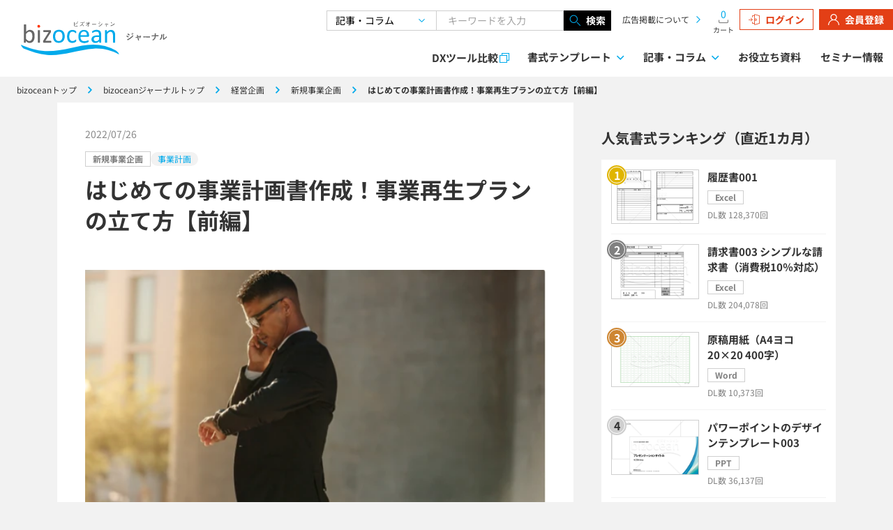

--- FILE ---
content_type: text/html; charset=UTF-8
request_url: https://journal.bizocean.jp/corp06/f01/2174/
body_size: 101589
content:











<!DOCTYPE html>
<html lang="ja" >
<head>
  <meta charset="utf-8">
  <meta http-equiv="X-UA-Compatible" content="IE=edge">
  <meta name="viewport" content="width=device-width, initial-scale=1.0">
  
  <title>はじめての事業計画書作成！事業再生プランの立て方【前編】｜新規事業企画｜経営企画｜bizocean（ビズオーシャン）ジャーナル</title>
  <meta name="description" content="bizocean（ビズオーシャン）ジャーナル。事業計画の作成について、事例をもとにしたビジネスモデルの考え方や、事業計画書の書き方等を専門家が詳しく解説します。ここでは事業計画書作成についてご説明します。">
  
  <meta name="format-detection" content="telephone=no">

      <link rel="canonical" href="https://journal.bizocean.jp/corp06/f01/2174/">
  
  
  <!-- ogp:facebook -->
  <meta property="fb:admins" content="100008316769342">
  <meta property="og:locale" content="ja_JP">
  <meta property="og:title" content="はじめての事業計画書作成！事業再生プランの立て方【前編】｜新規事業企画｜経営企画｜bizocean（ビズオーシャン）ジャーナル">
  <meta property="og:site_name" content="bizocean（ビズオーシャン）ジャーナル">
  <meta property="og:description" content="bizocean（ビズオーシャン）ジャーナル。事業計画の作成について、事例をもとにしたビジネスモデルの考え方や、事業計画書の書き方等を専門家が詳しく解説します。ここでは事業計画書作成についてご説明します。">
  <meta property="og:type" content="website">
  <meta property="og:url" content="https://journal.bizocean.jp/corp06/f01/2174/">
  <meta property="og:image" content="https://journal.bizocean.jp/assets_c/2022/01/20220104_jigyosaisei_zen_2_makino-thumb-567x377-1614.png">

  <!-- ogp:twitter -->
  <meta name="twitter:site" content="@bizoceanjp">
  <meta name="twitter:card" content="summary_large_image">
  <meta name="twitter:title" content="はじめての事業計画書作成！事業再生プランの立て方【前編】｜新規事業企画｜経営企画｜bizocean（ビズオーシャン）ジャーナル">
  <meta name="twitter:description" content="bizocean（ビズオーシャン）ジャーナル。事業計画の作成について、事例をもとにしたビジネスモデルの考え方や、事業計画書の書き方等を専門家が詳しく解説します。ここでは事業計画書作成についてご説明します。">
  <meta name="twitter:url" content="https://journal.bizocean.jp/corp06/f01/2174/">
  <meta name="twitter:image" content="https://journal.bizocean.jp/assets_c/2022/01/20220104_jigyosaisei_zen_2_makino-thumb-567x377-1614.png">

  <!-- icons -->
  <link rel="shortcut icon" href="/assets/icons/favicon.ico">
  <link rel="icon" sizes="192x192" href="/assets/icons/192x192.png">
  <link rel="apple-touch-icon" href="/assets/icons/180x180.png">

  <!-- css -->
  
<link rel="stylesheet" href="/assets/css/main.css?20260121102535">
<link rel="stylesheet" href="/assets/css/tailwind.css?20250115">

  
  <!-- feeds -->
  <link rel="alternate" href="https://journal.bizocean.jp/rss.xml" type="application/rss+xml" title="RSS">
  
  <link rel="stylesheet" href="/_user_assets/arrange.css">
  <!-- js -->
  
  
  
<!-- Google Tag Manager -->
<script>(function(w,d,s,l,i){w[l]=w[l]||[];w[l].push({'gtm.start':
new Date().getTime(),event:'gtm.js'});var f=d.getElementsByTagName(s)[0],
j=d.createElement(s),dl=l!='dataLayer'?'&l='+l:'';j.async=true;j.src=
'https://www.googletagmanager.com/gtm.js?id='+i+dl;f.parentNode.insertBefore(j,f);
})(window,document,'script','dataLayer','GTM-PSNT6HM');</script>
<!-- End Google Tag Manager -->


  

<script src="/assets/js/bundle.js?20260121102535" defer></script>
<script async src="https://securepubads.g.doubleclick.net/tag/js/gpt.js"></script>

<script>
window.googletag = window.googletag || {cmd: []};
</script>

<noscript>
  <div>
    <p>このページはJavaScriptを使用しています。JavaScriptを有効にして、対応ブラウザでご覧下さい。</p>
  </div>
</noscript>

  
    

<script type="application/ld+json">
{
  "@context": "https://schema.org/",
  "@type": "article",
  "headline": "はじめての事業計画書作成！事業再生プランの立て方【前編】",
  "datePublished": "2022-01-18T12:18:50+09:00",
  "dateModified": "2022-07-26T09:56:40+09:00",
  "description": "bizocean（ビズオーシャン）ジャーナル。事業計画の作成について、事例をもとにしたビジネスモデルの考え方や、事業計画書の書き方等を専門家が詳しく解説します。ここでは事業計画書作成についてご説明します。"
  ,
  "image": "https://journal.bizocean.jp/assets_c/2022/01/20220104_jigyosaisei_zen_2_makino-thumb-567x377-1614.png"
  ,
  "author": [{
    "@type": "Person",
    "name": "牧野 孝治",
    "affiliation": "",
    "jobTitle": "中小企業診断士",
    "url": "/author/kouji-makino/"
  }]
}
</script>


  

<!-- Start VWO Async SmartCode -->
<link rel="preconnect" href="https://dev.visualwebsiteoptimizer.com" />
<script type='text/javascript' id='vwoCode'>
window._vwo_code || (function() {
var account_id=862914,
version=2.1,
settings_tolerance=2000,
hide_element='body',
hide_element_style = 'opacity:0 !important;filter:alpha(opacity=0) !important;background:none !important',
/* DO NOT EDIT BELOW THIS LINE */
f=false,w=window,d=document,v=d.querySelector('#vwoCode'),cK='_vwo_'+account_id+'_settings',cc={};try{var c=JSON.parse(localStorage.getItem('_vwo_'+account_id+'_config'));cc=c&&typeof c==='object'?c:{}}catch(e){}var stT=cc.stT==='session'?w.sessionStorage:w.localStorage;code={use_existing_jquery:function(){return typeof use_existing_jquery!=='undefined'?use_existing_jquery:undefined},library_tolerance:function(){return typeof library_tolerance!=='undefined'?library_tolerance:undefined},settings_tolerance:function(){return cc.sT||settings_tolerance},hide_element_style:function(){return'{'+(cc.hES||hide_element_style)+'}'},hide_element:function(){if(performance.getEntriesByName('first-contentful-paint')[0]){return''}return typeof cc.hE==='string'?cc.hE:hide_element},getVersion:function(){return version},finish:function(e){if(!f){f=true;var t=d.getElementById('_vis_opt_path_hides');if(t)t.parentNode.removeChild(t);if(e)(new Image).src='https://dev.visualwebsiteoptimizer.com/ee.gif?a='+account_id+e}},finished:function(){return f},addScript:function(e){var t=d.createElement('script');t.type='text/javascript';if(e.src){t.src=e.src}else{t.text=e.text}d.getElementsByTagName('head')[0].appendChild(t)},load:function(e,t){var i=this.getSettings(),n=d.createElement('script'),r=this;t=t||{};if(i){n.textContent=i;d.getElementsByTagName('head')[0].appendChild(n);if(!w.VWO||VWO.caE){stT.removeItem(cK);r.load(e)}}else{var o=new XMLHttpRequest;o.open('GET',e,true);o.withCredentials=!t.dSC;o.responseType=t.responseType||'text';o.onload=function(){if(t.onloadCb){return t.onloadCb(o,e)}if(o.status===200){_vwo_code.addScript({text:o.responseText})}else{_vwo_code.finish('&e=loading_failure:'+e)}};o.onerror=function(){if(t.onerrorCb){return t.onerrorCb(e)}_vwo_code.finish('&e=loading_failure:'+e)};o.send()}},getSettings:function(){try{var e=stT.getItem(cK);if(!e){return}e=JSON.parse(e);if(Date.now()>e.e){stT.removeItem(cK);return}return e.s}catch(e){return}},init:function(){if(d.URL.indexOf('__vwo_disable__')>-1)return;var e=this.settings_tolerance();w._vwo_settings_timer=setTimeout(function(){_vwo_code.finish();stT.removeItem(cK)},e);var t;if(this.hide_element()!=='body'){t=d.createElement('style');var i=this.hide_element(),n=i?i+this.hide_element_style():'',r=d.getElementsByTagName('head')[0];t.setAttribute('id','_vis_opt_path_hides');v&&t.setAttribute('nonce',v.nonce);t.setAttribute('type','text/css');if(t.styleSheet)t.styleSheet.cssText=n;else t.appendChild(d.createTextNode(n));r.appendChild(t)}else{t=d.getElementsByTagName('head')[0];var n=d.createElement('div');n.style.cssText='z-index: 2147483647 !important;position: fixed !important;left: 0 !important;top: 0 !important;width: 100% !important;height: 100% !important;background: white !important;';n.setAttribute('id','_vis_opt_path_hides');n.classList.add('_vis_hide_layer');t.parentNode.insertBefore(n,t.nextSibling)}var o='https://dev.visualwebsiteoptimizer.com/j.php?a='+account_id+'&u='+encodeURIComponent(d.URL)+'&vn='+version;if(w.location.search.indexOf('_vwo_xhr')!==-1){this.addScript({src:o})}else{this.load(o+'&x=true')}}};w._vwo_code=code;code.init();})();
</script>
<!-- End VWO Async SmartCode -->
</head>


<body class="bo-g-body">
  
<!-- Google Tag Manager (noscript) -->
<noscript><iframe src="https://www.googletagmanager.com/ns.html?id=GTM-PSNT6HM" height="0" width="0" style="display:none;visibility:hidden"></iframe></noscript>
<!-- End Google Tag Manager (noscript) -->


  <div class="bo-g-wrap" id="anchor-page-top">
    
    
<script>console.log('')</script>
<header
  class="bo-g-header "
  id="js-g-header"
>
  <div class="bo-g-header__container" id="js-g-header-mount">
    <div class="bo-g-header__row">

            <a class="bo-g-header__logo" href="https://journal.bizocean.jp">
        <img src="/assets/img/global/logo-bizocean-journal.svg" alt="ビズオーシャン ジャーナル" width="277" height="54">
      </a>
      
      <div class="bo-g-header__nav">
        <nav class="bo-g-nav" id="js-g-nav">
          <div class="bo-g-nav__row">

            <div class="bo-g-nav__items">
              <form
                class="bo-g-nav__search max-[1099px]:hidden"
                action=""
                method="get"
                data-controller="crossDomainSearchForm"
              >
                <div class="bo-m-header-search-input">
                  <select class="bo-m-header-search-input__select" data-crossDomainSearchForm-target="select" data-action="crossDomainSearchForm#onChangeSelect">
                    <option value="doc" data-action="https://www.bizocean.jp/doc/list" data-name="keyword">書式テンプレート</option>
                    <option value="journal" data-action="https://journal.bizocean.jp/search" data-name="word">記事・コラム</option>
                  </select>

                  <input class="bo-m-header-search-input__input" type="text" name="" placeholder="キーワードを入力" data-crossDomainSearchForm-target="input">
                  <button class="bo-m-header-search-input__submit" type="submit"><i class="bo-g-icon-search"></i>検索</button>
                </div><!-- bo-m-search-input -->
              </form>

              <a class="bo-g-nav__insertion max-[1099px]:hidden" href="https://www.bizocean.jp/insertion/">広告掲載について</a>

              <a class="bo-g-nav__cart" href="https://www.bizocean.jp/doc/shopcart/">
  <div class="bo-g-nav__cart-index">
    0  </div>
  <i class="bo-g-icon-cart"></i>
  <span>カート</span>
</a>
<a class="bo-g-nav__login" href="https://www.bizocean.jp/doc/login?redirect_to=https%3A%2F%2Fjournal.bizocean.jp%2Fcorp06%2Ff01%2F2174%2F"><i class="bo-g-icon-login"></i>ログイン</a>
<a class="bo-g-nav__signup max-[1099px]:hidden" href="https://www.bizocean.jp/doc/entry/email?redirect_to=https%3A%2F%2Fjournal.bizocean.jp%2Fcorp06%2Ff01%2F2174%2F"><i class="bo-g-icon-user"></i>会員登録</a>
<a class="bo-g-nav__signup min-[1100px]:hidden" href="https://www.bizocean.jp/doc/entry/email?simple=1&redirect_to=https%3A%2F%2Fjournal.bizocean.jp%2Fcorp06%2Ff01%2F2174%2F"><i class="bo-g-icon-user"></i>会員登録</a>
            </div><!-- bo-g-nav__items -->

            <button class="bo-g-nav__hamburger bo-g-hamburger" id="js-toggle-hamburger" type="button" aria-pressed="false">
              <i class="bo-g-icon-hamburger hamburger-open"></i><span class="hamburger-open">メニュー</span>
              <i class="bo-g-icon-close hamburger-close"></i><span class="hamburger-close">閉じる</span>
            </button>

            <div class="bo-g-nav__break"></div>

            <a class="bo-g-nav__dx js-toggle-dropdown" href="https://dx.bizocean.jp/" target="_blank" rel="noopener noreferrer" data-dropdown="dx">DXツール比較</a>
            <a class="bo-g-nav__template js-toggle-dropdown" data-dropdown="template">書式テンプレート</a>
            <a class="bo-g-nav__column js-toggle-dropdown" data-dropdown="column">記事・コラム</a>

            <!--========== mega navigation: 書式テンプレ ==========-->
            <div class="bo-g-dropdown bo-g-dropdown-template js-loaded" id="js-dropdown-template">
              <div class="bo-g-dropdown__backdrop">

                <div class="bo-g-dropdown__container">
                  <div class="bo-g-dropdown__row">
                    <a class="bo-g-dropdown__link level-1" href="https://www.bizocean.jp/doc/">bizocean書式テンプレ<i class="bo-g-icon-arrowhead"></i></a>

                    <ul class="bo-g-dropdown__list level-2">

                      <!-- 1st level -->
                      <li v-for="category in items.doc" :key="'doc-category-' + category.id">
                        <a class="bo-g-dropdown__link level-2 type-toggle">{{ category.name }}</a>
                        <ul class="bo-g-dropdown__list level-3">
                          <li>
                            <a class="bo-g-dropdown__link level-1"  :href="'https://www.bizocean.jp/doc/category/' + category.id">{{ category.name }}TOP</a>
                          </li>

                          <!-- 2nd level -->
                          <template v-if="category.children.length">
                          <li v-for="category2nd in category.children" :key="'doc-category-' + category2nd.id">
                            <a class="bo-g-dropdown__link level-3 type-toggle">{{ category2nd.name }}</a>
                            <ul class="bo-g-dropdown__list level-4">
                              <li>
                                <a class="bo-g-dropdown__link level-1" :href="'https://www.bizocean.jp/doc/category/' + category2nd.id">{{ category2nd.name }}TOP</a>
                              </li>

                              <!-- 3rd level -->
                              <template v-if="category2nd.children.length">
                              <li v-for="category3rd in category2nd.children" :key="'doc-category-' + category3rd.id">
                                <a class="bo-g-dropdown__link level-4" :href="'https://www.bizocean.jp/doc/category/' + category3rd.id">{{ category3rd.name }}</a>
                              </li>
                              </template>
                            </ul>
                          </li>
                          </template>

                        </ul>
                      </li>
                    </ul>

                    <button class="bo-g-dropdown__close js-toggle-dropdown" type="button" data-dropdown="template"><i class="bo-g-icon-close"></i>閉じる</button>
                  </div><!-- bo-g-dropdown__row -->
                </div><!-- bo-g-dropdown__container -->
              </div><!-- bo-g-dropdown__backdrop -->
            </div><!-- bo-g-dropdown-theme -->


            <!--========== mega navigation: 記事・コラム ==========-->
            <div class="bo-g-dropdown bo-g-dropdown-column js-loaded" id="js-dropdown-column">
              <div class="bo-g-dropdown__backdrop">

                <div class="bo-g-dropdown__container">
                  <div class="bo-g-dropdown__row">
                    <a class="bo-g-dropdown__link level-1" href="https://journal.bizocean.jp/">bizoceanジャーナル<i class="bo-g-icon-arrowhead"></i></a>

                    <ul class="bo-g-dropdown__list level-2">
                      <!-- 書き方コラム -->
                      <li>
                        <a class="bo-g-dropdown__link level-2 type-toggle">書き方コラム</a>
                        <ul class="bo-g-dropdown__list level-3">
                          <li>
                            <a class="bo-g-dropdown__link level-1" href="https://journal.bizocean.jp/format/">書き方コラムTOP</a>
                            <ul>
                              <li><a class="bo-g-dropdown__link level-3" href="https://journal.bizocean.jp/format/column/">書式の例文</a></li>
                              <li><a class="bo-g-dropdown__link level-3" href="https://journal.bizocean.jp/format/guide-list/">専門家に学ぶ！書き方ガイド</a></li>
                              <li><a class="bo-g-dropdown__link level-3" href="https://journal.bizocean.jp/format/navi/">書式ナビ</a></li>
                              <li><a class="bo-g-dropdown__link level-3" href="https://journal.bizocean.jp/format/other-list/">その他のハウツーコラム</a></li>
                            </ul>

                            <ul class="bo-g-dropdown-column-entries">
                              <li
                                class="bo-g-dropdown-column-entry"
                                v-for="(item, index) in items.column"
                                :key="'dropdown-column-entry-' + index"
                              >
                                <a class="bo-g-dropdown-column-entry__link bo-g-dropdown-column-entry__row" :href="item.url">
                                  <div class="bo-g-dropdown-column-entry__media">
                                    <figure class="bo-g-dropdown-column-entry__fig">
                                      <img :src="item.thumbnailUrl" :alt="item.title" loading="lazy" width="106" height="65">
                                    </figure>
                                  </div><!-- bo-g-dropdown-column-entry__media -->

                                  <div class="bo-g-dropdown-column-entry__body">
                                    <ul class="bo-m-categories" v-if="item.type">
                                      <li class="bo-m-category"><span class="bo-m-category__link">{{ item.type.label }}</span></li>
                                    </ul>

                                    <time class="bo-g-dropdown-column-entry__time">{{ item.date }}</time>
                                    <div class="bo-g-dropdown-column-entry__title">{{ item.title }}</div>
                                  </div><!-- bo-g-dropdown-column-entry__body -->
                                </a>
                              </li>
                            </ul>
                          </li>
                        </ul>
                      </li>

                      <!-- 大カテゴリ -->
                      <li>
    <a class="bo-g-dropdown__link level-2 type-toggle">経理・財務・会計・税務</a>
    <ul class="bo-g-dropdown__list level-3">
      <li><a class="bo-g-dropdown__link level-1" href="https://journal.bizocean.jp/corp01/">経理・財務・会計・税務 TOP</a></li>
          <li><a class="bo-g-dropdown__link level-3" href="https://journal.bizocean.jp/corp01/a01/">売掛債権管理</a></li>
          <li><a class="bo-g-dropdown__link level-3" href="https://journal.bizocean.jp/corp01/a02/">買掛債権管理</a></li>
          <li><a class="bo-g-dropdown__link level-3" href="https://journal.bizocean.jp/corp01/a03/">現金出納管理</a></li>
          <li><a class="bo-g-dropdown__link level-3" href="https://journal.bizocean.jp/corp01/a04/">手形管理</a></li>
          <li><a class="bo-g-dropdown__link level-3" href="https://journal.bizocean.jp/corp01/a05/">給与処理</a></li>
          <li><a class="bo-g-dropdown__link level-3" href="https://journal.bizocean.jp/corp01/a06/">会計処理</a></li>
          <li><a class="bo-g-dropdown__link level-3" href="https://journal.bizocean.jp/corp01/a07/">財務戦略の立案</a></li>
          <li><a class="bo-g-dropdown__link level-3" href="https://journal.bizocean.jp/corp01/a08/">予算・資金管理</a></li>
          <li><a class="bo-g-dropdown__link level-3" href="https://journal.bizocean.jp/corp01/a09/">資金調達</a></li>
          <li><a class="bo-g-dropdown__link level-3" href="https://journal.bizocean.jp/corp01/a10/">余剰資金の運用</a></li>
          <li><a class="bo-g-dropdown__link level-3" href="https://journal.bizocean.jp/corp01/a11/">原価管理</a></li>
          <li><a class="bo-g-dropdown__link level-3" href="https://journal.bizocean.jp/corp01/a12/">予実管理</a></li>
          <li><a class="bo-g-dropdown__link level-3" href="https://journal.bizocean.jp/corp01/a13/">確定申告</a></li>
          <li><a class="bo-g-dropdown__link level-3" href="https://journal.bizocean.jp/corp01/a14/">資産税</a></li>
          <li><a class="bo-g-dropdown__link level-3" href="https://journal.bizocean.jp/corp01/a15/">相続税</a></li>
          <li><a class="bo-g-dropdown__link level-3" href="https://journal.bizocean.jp/corp01/a17/">有価証券報告書</a></li>
          <li><a class="bo-g-dropdown__link level-3" href="https://journal.bizocean.jp/corp01/a18/">海外進出支援</a></li>
    </ul>
  </li>
  <li>
    <a class="bo-g-dropdown__link level-2 type-toggle">総務・人事・労務</a>
    <ul class="bo-g-dropdown__list level-3">
      <li><a class="bo-g-dropdown__link level-1" href="https://journal.bizocean.jp/corp02/">総務・人事・労務 TOP</a></li>
          <li><a class="bo-g-dropdown__link level-3" href="https://journal.bizocean.jp/corp02/b01/">採用</a></li>
          <li><a class="bo-g-dropdown__link level-3" href="https://journal.bizocean.jp/corp02/b02/">教育・育成</a></li>
          <li><a class="bo-g-dropdown__link level-3" href="https://journal.bizocean.jp/corp02/b03/">給与社保</a></li>
          <li><a class="bo-g-dropdown__link level-3" href="https://journal.bizocean.jp/corp02/b04/">労務厚生</a></li>
          <li><a class="bo-g-dropdown__link level-3" href="https://journal.bizocean.jp/corp02/b05/">ダイバーシティ</a></li>
          <li><a class="bo-g-dropdown__link level-3" href="https://journal.bizocean.jp/corp02/b06/">庶務</a></li>
          <li><a class="bo-g-dropdown__link level-3" href="https://journal.bizocean.jp/corp02/b07/">安全衛生管理</a></li>
          <li><a class="bo-g-dropdown__link level-3" href="https://journal.bizocean.jp/corp02/b08/">社内外慶弔</a></li>
          <li><a class="bo-g-dropdown__link level-3" href="https://journal.bizocean.jp/corp02/b09/">福利厚生</a></li>
          <li><a class="bo-g-dropdown__link level-3" href="https://journal.bizocean.jp/corp02/b10/">株主総会</a></li>
          <li><a class="bo-g-dropdown__link level-3" href="https://journal.bizocean.jp/corp02/b11/">登記業務</a></li>
    </ul>
  </li>
  <li>
    <a class="bo-g-dropdown__link level-2 type-toggle">法務・知財</a>
    <ul class="bo-g-dropdown__list level-3">
      <li><a class="bo-g-dropdown__link level-1" href="https://journal.bizocean.jp/corp03/">法務・知財 TOP</a></li>
          <li><a class="bo-g-dropdown__link level-3" href="https://journal.bizocean.jp/corp03/c01/">契約書類の作成・審査</a></li>
          <li><a class="bo-g-dropdown__link level-3" href="https://journal.bizocean.jp/corp03/c02/">社内コンプライアンス業務</a></li>
          <li><a class="bo-g-dropdown__link level-3" href="https://journal.bizocean.jp/corp03/c03/">社内規定の整備</a></li>
          <li><a class="bo-g-dropdown__link level-3" href="https://journal.bizocean.jp/corp03/c04/">機関法務</a></li>
          <li><a class="bo-g-dropdown__link level-3" href="https://journal.bizocean.jp/corp03/c05/">法律相談</a></li>
          <li><a class="bo-g-dropdown__link level-3" href="https://journal.bizocean.jp/corp03/c06/">紛争対応</a></li>
          <li><a class="bo-g-dropdown__link level-3" href="https://journal.bizocean.jp/corp03/c07/">法令調査</a></li>
          <li><a class="bo-g-dropdown__link level-3" href="https://journal.bizocean.jp/corp03/c10/">特許調査</a></li>
          <li><a class="bo-g-dropdown__link level-3" href="https://journal.bizocean.jp/corp03/c12/">異議申立て、無効審判</a></li>
    </ul>
  </li>
  <li>
    <a class="bo-g-dropdown__link level-2 type-toggle">内部監査・内部統制</a>
    <ul class="bo-g-dropdown__list level-3">
      <li><a class="bo-g-dropdown__link level-1" href="https://journal.bizocean.jp/corp04/">内部監査・内部統制 TOP</a></li>
          <li><a class="bo-g-dropdown__link level-3" href="https://journal.bizocean.jp/corp04/d01/">監査計画</a></li>
          <li><a class="bo-g-dropdown__link level-3" href="https://journal.bizocean.jp/corp04/d03/">監査</a></li>
    </ul>
  </li>
  <li>
    <a class="bo-g-dropdown__link level-2 type-toggle">広報・PR</a>
    <ul class="bo-g-dropdown__list level-3">
      <li><a class="bo-g-dropdown__link level-1" href="https://journal.bizocean.jp/corp05/">広報・PR TOP</a></li>
          <li><a class="bo-g-dropdown__link level-3" href="https://journal.bizocean.jp/corp05/e01/">決算短信</a></li>
          <li><a class="bo-g-dropdown__link level-3" href="https://journal.bizocean.jp/corp05/e02/">IR</a></li>
          <li><a class="bo-g-dropdown__link level-3" href="https://journal.bizocean.jp/corp05/e03/">プレスリリース配信</a></li>
          <li><a class="bo-g-dropdown__link level-3" href="https://journal.bizocean.jp/corp05/e04/">取材</a></li>
          <li><a class="bo-g-dropdown__link level-3" href="https://journal.bizocean.jp/corp05/e05/">SNS・ブログ配信</a></li>
          <li><a class="bo-g-dropdown__link level-3" href="https://journal.bizocean.jp/corp05/e06/">イベントの企画</a></li>
          <li><a class="bo-g-dropdown__link level-3" href="https://journal.bizocean.jp/corp05/e07/">危機管理対応</a></li>
    </ul>
  </li>
  <li>
    <a class="bo-g-dropdown__link level-2 type-toggle">経営企画</a>
    <ul class="bo-g-dropdown__list level-3">
      <li><a class="bo-g-dropdown__link level-1" href="https://journal.bizocean.jp/corp06/">経営企画 TOP</a></li>
          <li><a class="bo-g-dropdown__link level-3" href="https://journal.bizocean.jp/corp06/f01/">新規事業企画</a></li>
          <li><a class="bo-g-dropdown__link level-3" href="https://journal.bizocean.jp/corp06/f02/">予算策定</a></li>
          <li><a class="bo-g-dropdown__link level-3" href="https://journal.bizocean.jp/corp06/f03/">業績評価</a></li>
          <li><a class="bo-g-dropdown__link level-3" href="https://journal.bizocean.jp/corp06/f04/">経営分析</a></li>
          <li><a class="bo-g-dropdown__link level-3" href="https://journal.bizocean.jp/corp06/f05/">M&A</a></li>
    </ul>
  </li>
  <li>
    <a class="bo-g-dropdown__link level-2 type-toggle">情報システム・コーポレートIT</a>
    <ul class="bo-g-dropdown__list level-3">
      <li><a class="bo-g-dropdown__link level-1" href="https://journal.bizocean.jp/corp07/">情報システム・コーポレートIT TOP</a></li>
          <li><a class="bo-g-dropdown__link level-3" href="https://journal.bizocean.jp/corp07/g01/">社内インフラ整備</a></li>
          <li><a class="bo-g-dropdown__link level-3" href="https://journal.bizocean.jp/corp07/g02/">IT戦略・システム企画</a></li>
    </ul>
  </li>
  <li>
    <a class="bo-g-dropdown__link level-2 type-toggle">その他</a>
    <ul class="bo-g-dropdown__list level-3">
      <li><a class="bo-g-dropdown__link level-1" href="https://journal.bizocean.jp/corp08/">その他 TOP</a></li>
          <li><a class="bo-g-dropdown__link level-3" href="https://journal.bizocean.jp/corp08/h01/">書式特集</a></li>
          <li><a class="bo-g-dropdown__link level-3" href="https://journal.bizocean.jp/corp08/h02/">企業情報</a></li>
          <li><a class="bo-g-dropdown__link level-3" href="https://journal.bizocean.jp/corp08/h03/">ハウツー</a></li>
          <li><a class="bo-g-dropdown__link level-3" href="https://journal.bizocean.jp/corp08/h04/">コロナ助成金</a></li>
          <li><a class="bo-g-dropdown__link level-3" href="https://journal.bizocean.jp/corp08/h05/">テレワーク・リモートワーク</a></li>
    </ul>
  </li>


                      <li><a class="bo-g-dropdown__link level-1" href="https://journal.bizocean.jp/brand/">ブランドチャンネル<i class="bo-g-icon-arrowhead"></i></a></li>
                    </ul>

                    <button class="bo-g-dropdown__close js-toggle-dropdown" type="button" data-dropdown="template"><i class="bo-g-icon-close"></i>閉じる</button>

                  </div><!-- bo-g-dropdown__row -->
                </div><!-- bo-g-dropdown__container -->
              </div><!-- bo-g-dropdown__backdrop -->
            </div><!-- bo-g-dropdown-column -->



            <a class="bo-g-nav__material" href="https://journal.bizocean.jp/material/">お役立ち資料</a>
            <a class="bo-g-nav__seminar" href="https://journal.bizocean.jp/seminar/">セミナー情報</a>
            <a class="bo-g-nav__insertion min-[1099px]:hidden" href="https://www.bizocean.jp/insertion/">広告掲載について</a>

            <form
              class="bo-g-nav__search"
              id="js-g-nav-search"
              action=""
              method="get"
              data-controller="crossDomainSearchForm"
            >
              <div class="bo-m-search-input">
                <select class="bo-m-search-input__select" data-crossDomainSearchForm-target="select" data-action="crossDomainSearchForm#onChangeSelect">
                  <option value="doc" data-action="https://www.bizocean.jp/doc/list" data-name="keyword">書式テンプレート</option>
                  <option value="journal" data-action="https://journal.bizocean.jp/search" data-name="word">記事・コラム</option>
                </select>
                <input class="bo-m-search-input__input" type="text" name="" placeholder="キーワードを入力" data-crossDomainSearchForm-target="input">
                <button class="bo-m-search-input__submit" type="submit"><i class="bo-g-icon-search"></i>検索</button>
              </div><!-- bo-m-search-input -->
            </form>

          </div><!-- bo-g-nav__row -->
        </nav><!-- bo-g-nav -->
      </div>
    </div><!-- bo-g-header__row -->
  </div><!-- bo-g-header__container -->
</header>
    

    
          



<div class="bo-m-breadcrumb">
  <nav class="bo-m-breadcrumb__inner">
    <ol class="bo-m-breadcrumb__list" itemscope itemtype="http://schema.org/BreadcrumbList">
      <li class="bo-m-breadcrumb__item" itemprop="itemListElement" itemscope itemtype="http://schema.org/ListItem">
        <a itemprop="item" href="https://www.bizocean.jp">
          <span itemprop="name">bizoceanトップ</span>
        </a>
        
  <meta itemprop="position" content="1" />
  

      </li>

      
        <li class="bo-m-breadcrumb__item" itemprop="itemListElement" itemscope itemtype="http://schema.org/ListItem">
          <a itemprop="item" href="https://journal.bizocean.jp">
            <span itemprop="name">bizoceanジャーナルトップ</span>
          </a>
          
  <meta itemprop="position" content="2" />
  

        </li>
      

      
        
          <li class="bo-m-breadcrumb__item" itemprop="itemListElement" itemscope itemtype="http://schema.org/ListItem">
            <a itemprop="item" href="/corp06/">
              <span itemprop="name">経営企画</span>
            </a>
            
  <meta itemprop="position" content="3" />
  

          </li>
        
      
        
          <li class="bo-m-breadcrumb__item" itemprop="itemListElement" itemscope itemtype="http://schema.org/ListItem">
            <a itemprop="item" href="https://journal.bizocean.jp/corp06/f01/">
              <span itemprop="name">新規事業企画</span>
            </a>
            
  <meta itemprop="position" content="4" />
  

          </li>
        
      
        
          <li class="bo-m-breadcrumb__item">
            はじめての事業計画書作成！事業再生プランの立て方【前編】
          </li>
        
      
    </ol>
  </nav>
</div>

<div class="bo-l-container">
  <div class="bo-g-row md:mt-0">
    <main class="bo-g-row__main">

      <article class="bo-p-entry">
        <header class="bo-p-article-header">
          <div class="bo-p-article-header-meta">
            <div class="bo-p-article-header-meta__date">
              <time>2022/07/26</time>
            </div>

            <div class="bo-p-article-header-meta__tag">
              
              <ul class="bo-m-categories no-margin">
                <li class="bo-m-category no-margin">
                  <a href="https://journal.bizocean.jp/corp06/f01/">新規事業企画</a>
                </li>
              </ul>
              

              
                
                  <ul class="bo-m-themes no-margin">
                
                <li class="bo-m-theme no-margin">
                  <a href="https://journal.bizocean.jp/theme/jigyokeikaku/">事業計画</a>
                </li>
                
                  </ul>
                
              
            </div>
          </div><!-- /.bo-p-article-header-meta -->

          <div class="bo-p-entry-header__body">
            <h1 class="bo-p-entry-header__title">はじめての事業計画書作成！事業再生プランの立て方【前編】</h1>
            <p class="bo-p-entry-header__subtitle"></p>

            
          </div><!-- bo-p-entry-header__body -->
        </header>

        
          <figure class="bo-p-entry-thumb">
            <img src="https://journal.bizocean.jp/assets_c/2022/01/20220104_jigyosaisei_zen_2_makino-thumb-567x377-1614.png" alt="はじめての事業計画書作成！事業再生プランの立て方【前編】" width="660" height="407">
          </figure>
        

        <div class="bo-m-wysiwyg">
      <p><span style="font-weight: 400;">新型コロナウイルスの緊急事態宣言などによる行動制限の影響で、業績に大きな影響を受けた企業も多いのではないでしょうか。</span></p>
<p><span style="font-weight: 400;">業績の悪化で赤字に転じた場合には、資金繰りもどんどん厳しい状況となっていき、銀行などに対する借入金の返済ができない状況に陥っていきます。最悪の場合には、倒産や民事再生手続きが必要となる可能性もあります。</span></p>
<p><span style="font-weight: 400;">今回は事業計画書の中でも、悪化した事業をどのように立て直すのかといったところに着目した事業計画について解説をしていきます。</span></p>
<p><span style="font-weight: 400;">ここでの事業再生プランとは、法的手続しか手段がないような最終段階での事業再生プランではなく、その一歩手前で業績をV字回復させるといった事業プランであり、その策定方法について、【前編】【中編】【後編】の3部構成で解説していきます。</span></p>
    </div>
  

  
  

  
  
  

  
  

  
  


  
  

  
  

  
  





        <hr class="bo-m-hr-small"/>

        <!-- Author Profile -->
        
          <div class="bg-biz-gray p-5 sm:p-6">
            <div class="text-sm font-bold">この記事の著者</div>
            <div class="mt-3 flex gap-5 sm:gap-6">
              <figure class="shrink-0">
                <img src="/assets_c/2021/06/covid19-author04-thumb-autox260-241.png" alt="" width="96" height="96" class="size-16 bg-white object-contain sm:size-24">
              </figure>
              <div>
                <div class="text-base font-bold"><a href="#page-author" data-scroll>牧野 孝治</a></div>
                <div class="mt-2 text-xs leading-relaxed sm:text-sm">
                  &nbsp;
                  中小企業診断士&nbsp;
                </div>
              </div>
            </div>
          </div>
        
        <!-- End Author Profile -->

      
        <div id="js-tableOfContent"></div>
      


        <div class="bo-p-entry-body">
          <div data-colsearch-body="">
            <div class="bo-m-wysiwyg">
      <hr />
<h2><b>１．事業再生が必要な企業で発生する事象</b></h2>
<p><span style="font-weight: 400;">企業の業績が悪くなる段階は、基本的に以下のような流れで進んでいきます。</span></p>
<p></p>
<p><span style="font-weight: 400;">第一段階：業績の悪化</span></p>
<p><span style="font-weight: 400;">外部環境の変化によって生じる一時的な業績悪化ではなく、慢性化している状態です。例えば、売上が低下して収益率も悪くなり、固定費を賄うことができない状況、つまり営業利益や経常利益のマイナスが2期連続で続くような状態を指します。こういった状況になると黄色信号です。</span></p>
<p></p>
<p><span style="font-weight: 400;">第二段階：資金繰りが難しくなる</span></p>
<p><span style="font-weight: 400;">業績の悪化が継続し、利益が出ずに固定費の方が多くかかる状況が継続すると、キャッシュフローも同様にマイナスの状態が続いていることになります。つまり、事業を行えば行うほど現預金がどんどんと流出してしまうのです。その結果、資金が底をつき債務超過に陥ってしまいます。そうすると資金繰りが非常に厳しい状況となっていきます。この段階まで来ると、立て直しは非常に厳しい状況になっています。</span></p>
<p></p>
<p><span style="font-weight: 400;">第三段階：借入金が返済困難となる</span></p>
<p><span style="font-weight: 400;">最終的には、金融機関から多額の借入金をし、それ以上融資を受けられない状況に陥っている状態です。また支払利息の負担も大きく、返済金の負担が極めて大きいものとなっています。ここまで来てしまうと、法的手続きが必要になるケースがほとんどです。</span></p>
    </div>
  

  
  

  
  
  

  
  

  
  


  
  

  
  

  
  

  
  

  
  

  
  
  
    
    

    <div class="bo-m-wysiwyg">
      
      <figure>
        
          <img src="/journal/uploads/images/20220104_jigyosaisei_zen_1_makino.png">
        
        <figcaption></figcaption>
      </figure>
      
    </div>
  

  
  

  
  


  
  

  
  

  
  

  
  
    <div class="bo-m-wysiwyg">
      <hr />
<h2><b>２．通常の事業計画書と異なる点</b></h2>
<p><span style="font-weight: 400;">新規事業をスタートさせる場合の事業計画書と異なる点として、以下が挙げられます。</span></p>
<p><br /><b></b></p>
<h3><b>①迅速な分析と計画立案</b></h3>
<p><span style="font-weight: 400;">通常であれば、創業や新規事業の立ち上げなど前向きな計画書づくりになりますが、事業再生が必要な企業であれば、すぐに対策を打たなければいけません。</span></p>
<p><span style="font-weight: 400;">そのために必要なことは、まず自社の状況を素早く分析することです。</span></p>
<p><span style="font-weight: 400;">その分析結果に基づいて、事業が再度、軌道に乗るまでの事業計画(収益計画)を立案する必要があります。</span></p>
<p><span style="font-weight: 400;">また、借入金の返済が厳しい状況であれば、返済条件の変更交渉を銀行と行う必要があります。そのために事業計画書(損益計算書)を提出し、具体的なアクションプランを示さなければなりません。</span></p>
<p><span style="font-weight: 400;">こういった対策は後回しになりがちですが、状況はどんどん悪くなる一方ですので、事業を立て直す際は迅速な対応が必要です。</span></p>
<p></p>
<h3><b>②事業再生では高い利益率を目指さなければならない</b></h3>
<p><span style="font-weight: 400;">これが事業再生において一番厳しい点ではないでしょうか。</span></p>
<p><span style="font-weight: 400;">以下の表の通り、売上や営業利益が全く同じ企業があったとします。しかし、支払利息の負担が大きい分、借入金の少ない企業では黒字になるところが、借入金の多い企業は赤字になってしまいます。また、非常時の借入金は利率が高くなる傾向があります。</span></p>
    </div>
  

  
  

  
  
  

  
  

  
  


  
  

  
  

  
  

  
  

  
  

  
  
  
    
    

    <div class="bo-m-wysiwyg">
      
      <figure>
        
          <img src="/journal/uploads/images/20220104_jigyosaisei_zen_3_makino.JPG">
        
        <figcaption></figcaption>
      </figure>
      
    </div>
  

  
  

  
  


  
  

  
  

  
  

  
  
    <div class="bo-m-wysiwyg">
      <p><span style="font-weight: 400;">また、利息を支払うだけではなく、経営を改善するためには借入金の返済もしなければなりません。それらを鑑みると、通常よりも高い利益を計上する必要があるのです。</span></p>
<p><span style="font-weight: 400;">業績が悪化して収益率が悪くなっている中で、高い利益を目指さなければならない、非常に厳しい状況です。</span></p>
<p><br /><br /></p>
<h3><b>➂入金・支払いのサイトを考慮しなければならない</b></h3>
<p></p>
<p><span style="font-weight: 400;">大口顧客の獲得により大きく売上を伸ばせそうなものの、入金までの期間が長いと資金繰りが厳しくなり、銀行から短期借入金が必要になるケースが発生します。しかし、業績が苦しい企業であれば、この短期借入金の融資を受けられない可能性があります。</span></p>
<p><span style="font-weight: 400;">大きな商談があり受注できそうだったとしても、資金繰りに問題がないかを常々確認しておきましょう。また、大口顧客の獲得時だけでなく、普段から入金・支払いのサイトを見直すことで、資金繰りに少しでも余力を持たせられるようにすることが大切です。</span></p>
<hr />
<h2><b>３．厳しい決断を下す必要があること</b></h2>
<p><span style="font-weight: 400;">よく言う「筋肉質の企業」を目指す必要があります。売上を増加させることよりも、経費を削減することの方が簡単です。なぜなら、経費削減は確実に効果がありますが、売上増加の施策は成功しない可能性があるからです。それに経費削減は即効性があるので、経費削減から取り掛かることが大切なのです。</span></p>
<p><span style="font-weight: 400;">経費を削減することは一見すると簡単なことと考えられがちですが、一度身についた経費の使い方はなかなか改善されず、好調な売上を獲得していた時のように経費を使用してしまう経営者の方も少なからずいます。</span></p>
<p><span style="font-weight: 400;">厳しい経営状況を立て直す意識をしっかりと持ち、無駄な接待費などが計上されていないか、削減の余地がないかを一つ一つ洗い出しましょう。ただし、それらを削減してもなおキャッシュの流出が止まらない場合は、役員報酬の減額や人件費の削減といった、さらに踏み込んだ施策が必要になります。最悪の場合はリストラなどを実施しなければなりません。</span></p>
<p><span style="font-weight: 400;">厳しい選択を迫られることになるかもしれませんが、事業再生においてはとにかく無駄をなくすことが求められるのです。</span></p>
<p></p>
<hr />
<h2><strong>【まとめ】</strong></h2>
<p><span style="font-weight: 400;">いかがでしたでしょうか。具体的な策定に入る前に、事業再生が必要な企業とはどういった状況なのか、通常との違いや厳しい決断が必要なことを解説させて頂きました。</span></p>
<p><span style="font-weight: 400;">特に赤字になる一番の原因は、固定費が売上に対して大きすぎる場合です。業績が悪化している企業では、人件費を賄うことができない状態になっていることも多く、リストラといった決断を下さなければいけないこともあるでしょう。そういった状況を乗り越えるためにも、良い事業再生計画を策定していただければ幸いです。</span></p>
    </div>
  

  
  

  
  
  

  
  

  
  


  
  

  
  

  
  




          </div>

          
        </div><!-- bo-p-entry-body -->

        
          <footer class="bo-p-article-footer">
            
              
                <ul class="bo-m-themes">
              
              <li class="bo-m-theme">
                <a href="https://journal.bizocean.jp/theme/jigyokeikaku/">事業計画</a>
              </li>
              
                </ul>
              
            

            <div class="bo-p-article-footer__actions">
              
<div class="bo-m-sns">
  <ul class="bo-m-sns__list">
    <li class="bo-m-sns__item"><a data-sns="facebook"><img src="/assets/img/global/icon-facebook.png" alt="Facebook" width="30" height="30" loading="lazy"></a></li>
    <li class="bo-m-sns__item"><a data-sns="twitter"><img src="/assets/img/global/icon-twitter.png" alt="Twitter" width="30" height="30" loading="lazy"></a></li>
    <li class="bo-m-sns__item"><a data-sns="hatena"><img src="/assets/img/global/icon-hatena.png" alt="Hatena" width="30" height="30" loading="lazy"></a></li>
    <li class="bo-m-sns__item"><a data-sns="line"><img src="/assets/img/global/icon-line.png" alt="Line" width="30" height="30" loading="lazy"></a></li>
    <li class="bo-m-sns__item"><a data-sns="mail"><img src="/assets/img/global/icon-mail.png" alt="E-mail" width="30" height="30" loading="lazy"></a></li>
  </ul>
</div><!-- bo-m-sns -->
              <button
                class="bo-c-bookmark bo-js-bookmark"
                type="button"
                data-controller="favorite"
                data-action="favorite#add:once"
                data-favorite-active-class="is--active"
                data-favorite-logged-in-value="false"
                data-favorite-data-value='{
                  "type": "column",
                  "category": "｜経営企画",
                  "title": "はじめての事業計画書作成！事業再生プランの立て方【前編】",
                  "url": "https://journal.bizocean.jp/corp06/f01/2174/",
                  "thumbnail_url": "https://journal.bizocean.jp/assets_c/2022/01/20220104_jigyosaisei_zen_2_makino-thumb-567x377-1614.png",
                  "date": "2022-01-18",
                  "tags": [
                    {
                      "title": "事業計画",
                      "url": "https://journal.bizocean.jp/theme/jigyokeikaku/"
                    }
                  ]
                }'>お気に入り</button>
            </div>
          </footer>

          <section
            class="bo-p-entry-relation"
            data-controller="mountEntriesByApi"
            data-mountEntriesByApi-target="wrapper"
            data-api-endpoint="/api/column/items.json"
            data-display-num="3"
            data-exclude-id="2174"
            data-component="EntryRelation"
            data-theme-ids="jigyokeikaku"
          >
            <h3 class="bo-p-entry-relation__heading">この記事に関連する最新記事</h3>
            <div
              class="bo-m-list-card-aside cols-3"
              data-mountEntriesByApi-target="mount"
            >
              <div class="bo-m-list-card-aside__col">
<div class="bo-m-entry-card-aside-skelton">
  <a href="" class="bo-m-entry-card-aside__link" target="_blank" rel="noopener noreferrer">
    <div class="bo-m-entry-card-aside-skelton__media">
              <div class="bo-m-entry-card-aside__media-placeholder"></div>
          </div>
    <div class="bo-m-entry-card-aside-skelton__body">
      <h4 class="bo-m-entry-card-aside-skelton__title"></h4>
      <p class="bo-m-entry-card-aside-skelton__description"></p>
    </div>
  </a>
</div>
</div>
              <div class="bo-m-list-card-aside__col">
<div class="bo-m-entry-card-aside-skelton">
  <a href="" class="bo-m-entry-card-aside__link" target="_blank" rel="noopener noreferrer">
    <div class="bo-m-entry-card-aside-skelton__media">
              <div class="bo-m-entry-card-aside__media-placeholder"></div>
          </div>
    <div class="bo-m-entry-card-aside-skelton__body">
      <h4 class="bo-m-entry-card-aside-skelton__title"></h4>
      <p class="bo-m-entry-card-aside-skelton__description"></p>
    </div>
  </a>
</div>
</div>
              <div class="bo-m-list-card-aside__col">
<div class="bo-m-entry-card-aside-skelton">
  <a href="" class="bo-m-entry-card-aside__link" target="_blank" rel="noopener noreferrer">
    <div class="bo-m-entry-card-aside-skelton__media">
              <div class="bo-m-entry-card-aside__media-placeholder"></div>
          </div>
    <div class="bo-m-entry-card-aside-skelton__body">
      <h4 class="bo-m-entry-card-aside-skelton__title"></h4>
      <p class="bo-m-entry-card-aside-skelton__description"></p>
    </div>
  </a>
</div>
</div>
            </div><!-- bo-l-row bo-l-row-cols-3 -->
          </section>

          <section
            class="bo-p-entry-relation"
            data-controller="mount--docTemplates"
            data-mount--docTemplates-data-value='{
              "keyword": "",
              "ids": [41],
              "displayNum": 3
            }'
          >
          <h3 class="bo-p-entry-relation__heading">おすすめ書式テンプレート</h3>
            <div
              class="bo-m-list-card-aside"
              data-mount--docTemplates-target="mount"
            >
              <div class="bo-m-list-card-aside__col">
<div class="bo-m-entry-card-aside-skelton">
  <a href="" class="bo-m-entry-card-aside__link" target="_blank" rel="noopener noreferrer">
    <div class="bo-m-entry-card-aside-skelton__media">
              <div class="bo-m-entry-card-aside__media-placeholder"></div>
          </div>
    <div class="bo-m-entry-card-aside-skelton__body">
      <h4 class="bo-m-entry-card-aside-skelton__title"></h4>
      <p class="bo-m-entry-card-aside-skelton__description"></p>
    </div>
  </a>
</div>
</div>
              <div class="bo-m-list-card-aside__col">
<div class="bo-m-entry-card-aside-skelton">
  <a href="" class="bo-m-entry-card-aside__link" target="_blank" rel="noopener noreferrer">
    <div class="bo-m-entry-card-aside-skelton__media">
              <div class="bo-m-entry-card-aside__media-placeholder"></div>
          </div>
    <div class="bo-m-entry-card-aside-skelton__body">
      <h4 class="bo-m-entry-card-aside-skelton__title"></h4>
      <p class="bo-m-entry-card-aside-skelton__description"></p>
    </div>
  </a>
</div>
</div>
              <div class="bo-m-list-card-aside__col">
<div class="bo-m-entry-card-aside-skelton">
  <a href="" class="bo-m-entry-card-aside__link" target="_blank" rel="noopener noreferrer">
    <div class="bo-m-entry-card-aside-skelton__media">
              <div class="bo-m-entry-card-aside__media-placeholder"></div>
          </div>
    <div class="bo-m-entry-card-aside-skelton__body">
      <h4 class="bo-m-entry-card-aside-skelton__title"></h4>
      <p class="bo-m-entry-card-aside-skelton__description"></p>
    </div>
  </a>
</div>
</div>
            </div><!-- bo-l-row -->

            <a class="bo-m-button icon-arrow align-center" href="https://www.bizocean.jp/doc/">書式テンプレートをもっと見る</a>
          </section>
        

        
        <section class="bo-p-entry-relation" id="page-author">
          <div class="bo-m-box-author">
            <h4 class="bo-m-box-author__heading">著者プロフィール</h4>
          
            <div class="bo-m-box-author__row">
              <div class="bo-m-box-author__media">
                <figure>
                  <img src="/assets_c/2021/06/covid19-author04-thumb-autox260-241.png" alt="author_item{name}" width="140" height="140">
                </figure>
              </div><!-- bo-m-box-author__col -->
          
              <div class="bo-m-box-author__body">
                <p class="bo-m-box-author__name">
                  
                    牧野 孝治
                  
                </p>
                <p>
                  
                  中小企業診断士
                </p>
                <div class="bo-m-wysiwyg">
      <p >PROFILE<br>
					ライター，コンサルタント<br>
					1992年生まれ，京都府京都市出身。<br>
					2018年中小企業診断士登録<br>
					商社営業を経て、現在は経営コンサルタントとして活動中。<br>
					得意分野は、顧客目線で展開するマーケティング施策、低コストでITを活用しコスト削減と売上拡大、従業員のモチベーション向上施策立案、M&amp;Aなど。<br>
				</p><p>お問い合わせ先<br>
					<a href="http://producer-house.co.jp/" target="_blank" rel="noopener noreferrer">株式会社プロデューサー・ハウス<span class="new-icon"></span></a><br>
					Web：<a href="http://producer-house.co.jp/" target="_blank" rel="noopener noreferrer">http://producer-house.co.jp/<span class="new-icon"></span></a><br>
					Mail：<a href="mailto:info@producer-house.co.jp">info@producer-house.co.jp</a></p>
    </div>
  

  
  

  
  
  

  
  

  
  


  
  

  
  

  
  




                <div
                  class="bo-m-box-author__entries"
                  data-controller="mountEntriesByApi"
                  data-mountEntriesByApi-target="wrapper"
                  data-display-num="3"
                  data-component="EntryBoxAuthorEntriesList"
                  data-api-endpoint="/api/column/author/kouji-makino.json"
                >
                  <p class="bo-u-font-bold">この著者の他の記事（<a href="/author/kouji-makino/">全て見る</a>）</p>
                  <ul data-mountEntriesByApi-target="mount">
                    <li><a href="">&nbsp;</a></li>
                    <li><a href="">&nbsp;</a></li>
                    <li><a href="">&nbsp;</a></li>
                  </ul>
                </div>

              </div><!-- bo-m-box-author__col -->
            </div><!-- bo-m-box-author__row -->
          </div><!-- bo-m-box-author -->
        </section>
        
      </article>

      <div class="bo-ad-oneliner">
          <!-- /10943720/renewal_journal_feature-column_low_oneline -->
  <div id="div-gpt-ad-1629874050236-0">
    <script>
      googletag.cmd.push(function() {
        googletag.defineSlot('/10943720/renewal_journal_feature-column_low_oneline', ['fluid'], 'div-gpt-ad-1629874050236-0').addService(googletag.pubads());
        googletag.pubads().enableSingleRequest();
        googletag.enableServices();

        googletag.display('div-gpt-ad-1629874050236-0');
      });
    </script>
  </div>
      </div><!-- bo-ad-oneliner -->

      <section class="bo-m-search-section">
  <div class="bo-l-container">
    <h3 class="bo-m-search-section__heading">テーマ／キーワードから記事を探す</h3>
    <div class="bo-m-keywords" data-controller="searchSectionKeywords">
      <ul class="bo-m-keywords__list bo-m-keywords__list--reduction theme-white" data-searchSectionKeywords-target="list">
        
          <li class="bo-m-keywords__item">
            <a class="bo-m-keywords__item-link bo-m-keywords__item-link--small" href="https://journal.bizocean.jp/theme/632ad4a1b7df04a2d1b2fd6cc36aafe38a0f0be4/">販売管理システム</a>
          </li>
        
          <li class="bo-m-keywords__item">
            <a class="bo-m-keywords__item-link bo-m-keywords__item-link--small" href="https://journal.bizocean.jp/theme/4f7555b295de6f823056e46140389cb0b417cbac/">名刺管理ソフト</a>
          </li>
        
          <li class="bo-m-keywords__item">
            <a class="bo-m-keywords__item-link bo-m-keywords__item-link--small" href="https://journal.bizocean.jp/theme/online_strage/">オンラインストレージサービス</a>
          </li>
        
          <li class="bo-m-keywords__item">
            <a class="bo-m-keywords__item-link bo-m-keywords__item-link--small" href="https://journal.bizocean.jp/theme/talent_management/">タレントマネジメントシステム</a>
          </li>
        
          <li class="bo-m-keywords__item">
            <a class="bo-m-keywords__item-link bo-m-keywords__item-link--small" href="https://journal.bizocean.jp/theme/budget_management/">予算管理システム</a>
          </li>
        
          <li class="bo-m-keywords__item">
            <a class="bo-m-keywords__item-link bo-m-keywords__item-link--small" href="https://journal.bizocean.jp/theme/web_interview_system/">Web面接システム</a>
          </li>
        
          <li class="bo-m-keywords__item">
            <a class="bo-m-keywords__item-link bo-m-keywords__item-link--small" href="https://journal.bizocean.jp/theme/shift_management/">シフト管理システム</a>
          </li>
        
          <li class="bo-m-keywords__item">
            <a class="bo-m-keywords__item-link bo-m-keywords__item-link--small" href="https://journal.bizocean.jp/theme/manual_preparation/">マニュアル作成システム</a>
          </li>
        
          <li class="bo-m-keywords__item">
            <a class="bo-m-keywords__item-link bo-m-keywords__item-link--small" href="https://journal.bizocean.jp/theme/contract-management/">契約書レビューシステム</a>
          </li>
        
          <li class="bo-m-keywords__item">
            <a class="bo-m-keywords__item-link bo-m-keywords__item-link--small" href="https://journal.bizocean.jp/theme/business_management_system/">経営管理システム</a>
          </li>
        
          <li class="bo-m-keywords__item">
            <a class="bo-m-keywords__item-link bo-m-keywords__item-link--small" href="https://journal.bizocean.jp/theme/training/">研修システム</a>
          </li>
        
          <li class="bo-m-keywords__item">
            <a class="bo-m-keywords__item-link bo-m-keywords__item-link--small" href="https://journal.bizocean.jp/theme/reception_system/">受付システム</a>
          </li>
        
          <li class="bo-m-keywords__item">
            <a class="bo-m-keywords__item-link bo-m-keywords__item-link--small" href="https://journal.bizocean.jp/theme/btm/">出張管理システム</a>
          </li>
        
          <li class="bo-m-keywords__item">
            <a class="bo-m-keywords__item-link bo-m-keywords__item-link--small" href="https://journal.bizocean.jp/theme/rental_management_system/">賃貸管理システム</a>
          </li>
        
          <li class="bo-m-keywords__item">
            <a class="bo-m-keywords__item-link bo-m-keywords__item-link--small" href="https://journal.bizocean.jp/theme/entrance_exit_control/">入退室管理システム</a>
          </li>
        
          <li class="bo-m-keywords__item">
            <a class="bo-m-keywords__item-link bo-m-keywords__item-link--small" href="https://journal.bizocean.jp/theme/welfare_service/">福利厚生システム</a>
          </li>
        
          <li class="bo-m-keywords__item">
            <a class="bo-m-keywords__item-link bo-m-keywords__item-link--small" href="https://journal.bizocean.jp/theme/credit_management_system/">与信管理システム</a>
          </li>
        
          <li class="bo-m-keywords__item">
            <a class="bo-m-keywords__item-link bo-m-keywords__item-link--small" href="https://journal.bizocean.jp/theme/consolidated_accounting/">連結会計システム</a>
          </li>
        
          <li class="bo-m-keywords__item">
            <a class="bo-m-keywords__item-link bo-m-keywords__item-link--small" href="https://journal.bizocean.jp/theme/erp/">ERPシステム</a>
          </li>
        
          <li class="bo-m-keywords__item">
            <a class="bo-m-keywords__item-link bo-m-keywords__item-link--small" href="https://journal.bizocean.jp/theme/marketing_automation/">MAツール</a>
          </li>
        
          <li class="bo-m-keywords__item">
            <a class="bo-m-keywords__item-link bo-m-keywords__item-link--small" href="https://journal.bizocean.jp/theme/chat_bot/">チャットボットツール</a>
          </li>
        
          <li class="bo-m-keywords__item">
            <a class="bo-m-keywords__item-link bo-m-keywords__item-link--small" href="https://journal.bizocean.jp/theme/security/">セキュリティシステム</a>
          </li>
        
          <li class="bo-m-keywords__item">
            <a class="bo-m-keywords__item-link bo-m-keywords__item-link--small" href="https://journal.bizocean.jp/theme/workflow/">ワークフロー</a>
          </li>
        
          <li class="bo-m-keywords__item">
            <a class="bo-m-keywords__item-link bo-m-keywords__item-link--small" href="https://journal.bizocean.jp/theme/safety_check_system/">安否確認(総務)システム</a>
          </li>
        
          <li class="bo-m-keywords__item">
            <a class="bo-m-keywords__item-link bo-m-keywords__item-link--small" href="https://journal.bizocean.jp/theme/expense/">経費精算システム</a>
          </li>
        
          <li class="bo-m-keywords__item">
            <a class="bo-m-keywords__item-link bo-m-keywords__item-link--small" href="https://journal.bizocean.jp/theme/schedule_adjustment/">日程調整システム</a>
          </li>
        
          <li class="bo-m-keywords__item">
            <a class="bo-m-keywords__item-link bo-m-keywords__item-link--small" href="https://journal.bizocean.jp/theme/daily_report_app/">日報アプリ</a>
          </li>
        
          <li class="bo-m-keywords__item">
            <a class="bo-m-keywords__item-link bo-m-keywords__item-link--small" href="https://journal.bizocean.jp/theme/bi/">BIツール</a>
          </li>
        
          <li class="bo-m-keywords__item">
            <a class="bo-m-keywords__item-link bo-m-keywords__item-link--small" href="https://journal.bizocean.jp/theme/cti/">CTIシステム</a>
          </li>
        
          <li class="bo-m-keywords__item">
            <a class="bo-m-keywords__item-link bo-m-keywords__item-link--small" href="https://journal.bizocean.jp/theme/sfa_crm/">SFA・CRM</a>
          </li>
        
          <li class="bo-m-keywords__item">
            <a class="bo-m-keywords__item-link bo-m-keywords__item-link--small" href="https://journal.bizocean.jp/theme/pbx/">クラウドPBX</a>
          </li>
        
          <li class="bo-m-keywords__item">
            <a class="bo-m-keywords__item-link bo-m-keywords__item-link--small" href="https://journal.bizocean.jp/theme/groupware/">グループウェア</a>
          </li>
        
          <li class="bo-m-keywords__item">
            <a class="bo-m-keywords__item-link bo-m-keywords__item-link--small" href="https://journal.bizocean.jp/theme/email_delivery/">メール配信システム</a>
          </li>
        
          <li class="bo-m-keywords__item">
            <a class="bo-m-keywords__item-link bo-m-keywords__item-link--small" href="https://journal.bizocean.jp/theme/motivation_management/">モチベーション管理システム</a>
          </li>
        
          <li class="bo-m-keywords__item">
            <a class="bo-m-keywords__item-link bo-m-keywords__item-link--small" href="https://journal.bizocean.jp/theme/remote_access/">リモートアクセスツール</a>
          </li>
        
          <li class="bo-m-keywords__item">
            <a class="bo-m-keywords__item-link bo-m-keywords__item-link--small" href="https://journal.bizocean.jp/theme/electronic_invoice/">電子請求書システム</a>
          </li>
        
          <li class="bo-m-keywords__item">
            <a class="bo-m-keywords__item-link bo-m-keywords__item-link--small" href="https://journal.bizocean.jp/theme/personnel_evaluation/">人事評価システム</a>
          </li>
        
          <li class="bo-m-keywords__item">
            <a class="bo-m-keywords__item-link bo-m-keywords__item-link--small" href="https://journal.bizocean.jp/theme/payroll/">給与計算システム</a>
          </li>
        
          <li class="bo-m-keywords__item">
            <a class="bo-m-keywords__item-link bo-m-keywords__item-link--small" href="https://journal.bizocean.jp/theme/e_learning/">eラーニングシステム</a>
          </li>
        
          <li class="bo-m-keywords__item">
            <a class="bo-m-keywords__item-link bo-m-keywords__item-link--small" href="https://journal.bizocean.jp/theme/security_zero-trust/">セキュリティ・ゼロトラスト</a>
          </li>
        
          <li class="bo-m-keywords__item">
            <a class="bo-m-keywords__item-link bo-m-keywords__item-link--small" href="https://journal.bizocean.jp/theme/attendance-management/">勤怠管理システム</a>
          </li>
        
          <li class="bo-m-keywords__item">
            <a class="bo-m-keywords__item-link bo-m-keywords__item-link--small" href="https://journal.bizocean.jp/theme/recruitment_management/">採用管理システム</a>
          </li>
        
          <li class="bo-m-keywords__item">
            <a class="bo-m-keywords__item-link bo-m-keywords__item-link--small" href="https://journal.bizocean.jp/theme/labor_management/">労務管理システム</a>
          </li>
        
          <li class="bo-m-keywords__item">
            <a class="bo-m-keywords__item-link bo-m-keywords__item-link--small" href="https://journal.bizocean.jp/theme/health_care/">健康管理システム</a>
          </li>
        
          <li class="bo-m-keywords__item">
            <a class="bo-m-keywords__item-link bo-m-keywords__item-link--small" href="https://journal.bizocean.jp/theme/electronic_contract/">電子契約システム</a>
          </li>
        
          <li class="bo-m-keywords__item">
            <a class="bo-m-keywords__item-link bo-m-keywords__item-link--small" href="https://journal.bizocean.jp/theme/accounting/">会計業務システム</a>
          </li>
        
          <li class="bo-m-keywords__item">
            <a class="bo-m-keywords__item-link bo-m-keywords__item-link--small" href="https://journal.bizocean.jp/theme/trend_feature/">2026年トレンド</a>
          </li>
        
          <li class="bo-m-keywords__item">
            <a class="bo-m-keywords__item-link bo-m-keywords__item-link--small" href="https://journal.bizocean.jp/theme/bussiness-skill/">ビジネススキル</a>
          </li>
        
          <li class="bo-m-keywords__item">
            <a class="bo-m-keywords__item-link bo-m-keywords__item-link--small" href="https://journal.bizocean.jp/theme/digital/">DX・デジタル化</a>
          </li>
        
          <li class="bo-m-keywords__item">
            <a class="bo-m-keywords__item-link bo-m-keywords__item-link--small" href="https://journal.bizocean.jp/theme/denshityoubo/">電子帳簿保存法改正</a>
          </li>
        
          <li class="bo-m-keywords__item">
            <a class="bo-m-keywords__item-link bo-m-keywords__item-link--small" href="https://journal.bizocean.jp/theme/chushokigyo/">中小企業経営</a>
          </li>
        
          <li class="bo-m-keywords__item">
            <a class="bo-m-keywords__item-link bo-m-keywords__item-link--small" href="https://journal.bizocean.jp/theme/minpoukaisei/">民法改正対応書式テンプレート</a>
          </li>
        
          <li class="bo-m-keywords__item">
            <a class="bo-m-keywords__item-link bo-m-keywords__item-link--small" href="https://journal.bizocean.jp/theme/recommend-movie/">bizoceanお勧め動画</a>
          </li>
        
          <li class="bo-m-keywords__item">
            <a class="bo-m-keywords__item-link bo-m-keywords__item-link--small" href="https://journal.bizocean.jp/theme/business-support/">ビジネス支援ガイド</a>
          </li>
        
          <li class="bo-m-keywords__item">
            <a class="bo-m-keywords__item-link bo-m-keywords__item-link--small" href="https://journal.bizocean.jp/theme/ti-up/">タイアップ</a>
          </li>
        
          <li class="bo-m-keywords__item">
            <a class="bo-m-keywords__item-link bo-m-keywords__item-link--small" href="https://journal.bizocean.jp/theme/new-normal/">ニューノーマル時代における企業のあり方</a>
          </li>
        
          <li class="bo-m-keywords__item">
            <a class="bo-m-keywords__item-link bo-m-keywords__item-link--small" href="https://journal.bizocean.jp/theme/jigyokeikaku/">事業計画</a>
          </li>
        
          <li class="bo-m-keywords__item">
            <a class="bo-m-keywords__item-link bo-m-keywords__item-link--small" href="https://journal.bizocean.jp/theme/zenken-touitsu/">全建統一様式</a>
          </li>
        
          <li class="bo-m-keywords__item">
            <a class="bo-m-keywords__item-link bo-m-keywords__item-link--small" href="https://journal.bizocean.jp/theme/invoice/">インボイス制度解説</a>
          </li>
        
          <li class="bo-m-keywords__item">
            <a class="bo-m-keywords__item-link bo-m-keywords__item-link--small" href="https://journal.bizocean.jp/theme/zeisei-kaisei/">税制改正</a>
          </li>
        
          <li class="bo-m-keywords__item">
            <a class="bo-m-keywords__item-link bo-m-keywords__item-link--small" href="https://journal.bizocean.jp/theme/motyu/">喪中はがき</a>
          </li>
        
          <li class="bo-m-keywords__item">
            <a class="bo-m-keywords__item-link bo-m-keywords__item-link--small" href="https://journal.bizocean.jp/theme/thekeycom-012/">働き方改革</a>
          </li>
        
          <li class="bo-m-keywords__item">
            <a class="bo-m-keywords__item-link bo-m-keywords__item-link--small" href="https://journal.bizocean.jp/theme/nenmatsu-chosei/">年末調整</a>
          </li>
        
      </ul>

      <button class="bo-m-keywords__toggle" data-action="click->searchSectionKeywords#toggle">
        <span class="bo-m-keywords__toggle-icon" data-searchSectionKeywords-target="icon">＋</span>
        <span class="bo-m-keywords__toggle-text" data-searchSectionKeywords-target="text">もっと見る</span>
      </button>
    </div>

    <a class="bo-m-button icon-arrow align-center" href="https://journal.bizocean.jp/theme/">カテゴリ別テーマ一覧へ</a>

    <div class="bo-m-search-section__row">
      <div class="bo-m-search-section__col col-heading">
        <h3 class="bo-m-search-section__heading">フリーワードで探す</h3>
      </div><!-- bo-m-search-section__col -->

      <div class="bo-m-search-section__col col-form">
        <form action="https://journal.bizocean.jp/search" method="get">
          <div class="bo-m-search-input">
            <input class="bo-m-search-input__input" type="text" name="word" placeholder="フリーワードで記事を検索">
            <button class="bo-m-search-input__submit" type="submit"><i class="bo-g-icon-search"></i>検索</button>
          </div><!-- bo-m-search-input -->
        </form>
      </div><!-- bo-m-search-section__col -->
    </div><!-- bo-m-search-section__row -->
  </div><!-- bo-l-container -->
</section>
      <a class="bo-m-button icon-arrow align-center" href="/">bizoceanジャーナルトップページ</a>
    </main>

        

<aside class="bo-g-row__aside">
      <div class="bo-ad-rectangles">
      <div class="bo-ad-rectangles__row">
        <div class="bo-ad-rectangles__col">
          <div id="/10943720/renewal_journal_feature-column_rectangle_high_300-250" class="bo-ad-block">
            <script>
              googletag.cmd.push(function() {
                googletag.pubads().collapseEmptyDivs();

                var ad = googletag
                .defineSlot('/10943720/renewal_journal_feature-column_rectangle_high_300-250', [[300, 600], [300, 250], [160, 600], [336, 280], [200, 200]], '/10943720/renewal_journal_feature-column_rectangle_high_300-250')
                .addService(googletag.pubads());

                ad.defineSizeMapping(googletag.sizeMapping()
                  .addSize([1024, 768], [[300, 600], [300, 250], [160, 600], [336, 280], [200, 200]])
                  .addSize([640, 480], [[300, 600], [300, 250], [160, 600], [336, 280], [200, 200]])
                  .addSize([0, 0], [[300, 250], [200, 200]])
                  .build()
                );

                googletag.enableServices();
                googletag.display(ad);
              });
            </script>
          </div>
        </div>
      </div><!-- bo-l-row -->
    </div><!-- bo-ad-rectangles -->
  
  <div
  data-controller="relatedAndRanking"
  data-relatedAndRanking-ids-value="[]"
  data-relatedAndRanking-id-value="2174"
  data-relatedAndRanking-category-value="新規事業企画"
>
  <div data-relatedAndRanking-target="mount">
    <template v-if="articles.length">
      <h3 class="bo-m-aside-heading">関連おすすめ記事</h3>
      <div class="bo-m-aside-list">

        <div class="bo-m-aside-item" v-for="(item, index) in articles">
          <div class="bo-m-entry-aside">
            <a class="bo-m-entry-aside__link bo-m-entry-aside__row" :href="item.url">
              <div class="bo-m-entry-aside__media">
                <figure class="bo-m-entry-aside__fig">
                  <img :src="item.thumbnailUrl" loading="lazy" :alt="item.title" width="124" height="76">
                </figure>
              </div><!-- bo-m-entry-aside__media -->
              <div class="bo-m-entry-aside__body">
                <ul class="bo-m-categories" v-if="item.type.label">
                  <li class="bo-m-category"><span class="bo-m-category__link" :data-href="item.type.url">{{item.type.label}}</span></li>
                </ul>
                <time class="bo-m-entry-aside__time">{{item.date}}</time>
                <p class="bo-m-entry-aside__title">{{item.title}}</p>
                <ul class="bo-m-themes">
                  <li class="bo-m-theme" v-for="theme in item.themes">
                    <span class="bo-m-theme__link" :data-href="theme.url">{{theme.label}}</span>
                  </li>
                </ul>
              </div><!-- bo-m-entry-aside__body -->
            </a>
          </div><!-- bo-m-entry-aside -->
        </div>

      </div>
    </template>
  </div>
</div>
  <div
    data-controller="seminars--sideRelation"
    data-seminars--sideRelation-theme-ids-value='jigyokeikaku'
  >
    <div data-seminars--sideRelation-target="mount">
      <template v-if="articles.length">
        <h3 class="bo-m-aside-heading">関連セミナー</h3>
        <div class="bo-m-aside-list">
          <div class="bo-m-aside-item" v-for="item in articles">
            <div class="bo-m-entry-aside">
              <a :href="item.url" class="bo-m-entry-aside__link bo-m-entry-aside__row">
                <div class="bo-m-entry-aside__media">
                  <figure class="bo-m-entry-aside__fig">
                    <img :src="item.thumbnailUrl" :alt="item.title" class="--containCenter" width="124" height="76" loading="lazy" decoding="async" onerror="this.src = '/assets/img/global/placeholder-landscape.svg';">
                  </figure>
                </div>
                <div class="bo-m-entry-aside__body">
                  <p class="bo-m-entry-aside__title">{{item.title}}</p>
                  <ul class="bo-m-themes" v-if="item.themes">
                    <li v-for="(theme, index) in item.themes" :key="index" class="bo-m-theme">
                      <span class="bo-m-theme__link">{{theme.label}}</span>
                    </li>
                  </ul>
                </div>
              </a>
            </div>
          </div>
        </div>
      </template>
    </div>
  </div>

  <section
    data-controller="materials--relation"
    data-materials--relation-theme-ids-value='[&quot;jigyokeikaku&quot;]'
  >
    <div data-materials--relation-target="mount">
      <template v-if="articles.length">
        <h3 class="bo-m-aside-heading">お役立ち資料</h3>
        <div class="bo-m-aside-list">
          <div class="bo-m-aside-item" v-for="item in articles">
            <div class="bo-m-entry-aside">
              <a :href="item.url" class="bo-m-entry-aside__link bo-m-entry-aside__row">
                <div class="bo-m-entry-aside__media">
                  <figure class="bo-m-entry-aside__fig">
                    <img :src="item.thumbnailUrl" :alt="item.title" class="--containCenter" width="124" height="76" loading="lazy" decoding="async" onerror="this.src = '/assets/img/global/placeholder-landscape.svg';">
                  </figure>
                </div>
                <div class="bo-m-entry-aside__body">
                  <p class="bo-m-entry-aside__title">{{item.title}}</p>
                  <ul class="bo-m-themes" v-if="item.themes">
                    <li v-for="(theme, index) in item.themes" :key="index" class="bo-m-theme">
                      <span class="bo-m-theme__link">{{theme.label}}</span>
                    </li>
                  </ul>
                </div>
              </a>
            </div>
          </div>
        </div>
      </template>
    </div>
  </section>

  
    <h3 class="bo-m-aside-heading">人気書式ランキング（直近1カ月）</h3>

<div class="bo-m-aside-list bo-m-ranking">

    <div class="bo-m-aside-item bo-m-ranking__item">
      <div class="bo-m-entry-aside">
        <a class="bo-m-entry-aside__link bo-m-entry-aside__row" href="https://www.bizocean.jp/doc/detail/100600/" data-gtm="click-sideDocRanking-1">
          <div class="bo-m-entry-aside__media">
            <figure class="bo-m-entry-aside__fig"><img src="https://www.bizocean.jp/doc/storage/product/images/860662535c3e7d9a49f3880053120119.png" loading="lazy" alt="" width="124" height="76"></figure>
          </div><!-- bo-m-entry-aside__media -->
          <div class="bo-m-entry-aside__body">
            <p class="bo-m-entry-aside__title">履歴書001</p>
            <ul class="bo-m-categories bo-u-mt-1">
              <li class="bo-m-category"><span class="bo-m-category__link">Excel</span></li>
            </ul>
            <p class="bo-u-font-12 bo-u-color-sliver">DL数 128,370回</p>
          </div><!-- bo-m-entry-aside__body -->
        </a>
      </div><!-- bo-m-entry-aside -->
    </div><!-- bo-m-ranking__item -->

    <div class="bo-m-aside-item bo-m-ranking__item">
      <div class="bo-m-entry-aside">
        <a class="bo-m-entry-aside__link bo-m-entry-aside__row" href="https://www.bizocean.jp/doc/detail/100532/" data-gtm="click-sideDocRanking-2">
          <div class="bo-m-entry-aside__media">
            <figure class="bo-m-entry-aside__fig"><img src="https://www.bizocean.jp/doc/storage/product/images/aa17e54448e798c8ec35d5540dfd85d4.png" loading="lazy" alt="" width="124" height="76"></figure>
          </div><!-- bo-m-entry-aside__media -->
          <div class="bo-m-entry-aside__body">
            <p class="bo-m-entry-aside__title">請求書003 シンプルな請求書（消費税10％対応）</p>
            <ul class="bo-m-categories bo-u-mt-1">
              <li class="bo-m-category"><span class="bo-m-category__link">Excel</span></li>
            </ul>
            <p class="bo-u-font-12 bo-u-color-sliver">DL数 204,078回</p>
          </div><!-- bo-m-entry-aside__body -->
        </a>
      </div><!-- bo-m-entry-aside -->
    </div><!-- bo-m-ranking__item -->

    <div class="bo-m-aside-item bo-m-ranking__item">
      <div class="bo-m-entry-aside">
        <a class="bo-m-entry-aside__link bo-m-entry-aside__row" href="https://www.bizocean.jp/doc/detail/518082/" data-gtm="click-sideDocRanking-3">
          <div class="bo-m-entry-aside__media">
            <figure class="bo-m-entry-aside__fig"><img src="https://www.bizocean.jp/doc/storage/product/images/521c3a5357fd4d2acd4e6dec62d077b7.png" loading="lazy" alt="" width="124" height="76"></figure>
          </div><!-- bo-m-entry-aside__media -->
          <div class="bo-m-entry-aside__body">
            <p class="bo-m-entry-aside__title">原稿用紙（A4ヨコ 20×20 400字）</p>
            <ul class="bo-m-categories bo-u-mt-1">
              <li class="bo-m-category"><span class="bo-m-category__link">Word</span></li>
            </ul>
            <p class="bo-u-font-12 bo-u-color-sliver">DL数 10,373回</p>
          </div><!-- bo-m-entry-aside__body -->
        </a>
      </div><!-- bo-m-entry-aside -->
    </div><!-- bo-m-ranking__item -->

    <div class="bo-m-aside-item bo-m-ranking__item">
      <div class="bo-m-entry-aside">
        <a class="bo-m-entry-aside__link bo-m-entry-aside__row" href="https://www.bizocean.jp/doc/detail/518414/" data-gtm="click-sideDocRanking-4">
          <div class="bo-m-entry-aside__media">
            <figure class="bo-m-entry-aside__fig"><img src="https://www.bizocean.jp/doc/storage/product/images/ee4ce96dc42a268648a09f6ec3c7f9a4.png" loading="lazy" alt="" width="124" height="76"></figure>
          </div><!-- bo-m-entry-aside__media -->
          <div class="bo-m-entry-aside__body">
            <p class="bo-m-entry-aside__title">パワーポイントのデザインテンプレート003</p>
            <ul class="bo-m-categories bo-u-mt-1">
              <li class="bo-m-category"><span class="bo-m-category__link">PPT</span></li>
            </ul>
            <p class="bo-u-font-12 bo-u-color-sliver">DL数 36,137回</p>
          </div><!-- bo-m-entry-aside__body -->
        </a>
      </div><!-- bo-m-entry-aside -->
    </div><!-- bo-m-ranking__item -->

    <div class="bo-m-aside-item bo-m-ranking__item">
      <div class="bo-m-entry-aside">
        <a class="bo-m-entry-aside__link bo-m-entry-aside__row" href="https://www.bizocean.jp/doc/detail/100145/" data-gtm="click-sideDocRanking-5">
          <div class="bo-m-entry-aside__media">
            <figure class="bo-m-entry-aside__fig"><img src="https://www.bizocean.jp/doc/storage/product/images/beb0e19f6524b8469bd4b3e94d8a6724.png" loading="lazy" alt="" width="124" height="76"></figure>
          </div><!-- bo-m-entry-aside__media -->
          <div class="bo-m-entry-aside__body">
            <p class="bo-m-entry-aside__title">賃貸借契約書02（民法改正対応）</p>
            <ul class="bo-m-categories bo-u-mt-1">
              <li class="bo-m-category"><span class="bo-m-category__link">Word</span></li>
            </ul>
            <p class="bo-u-font-12 bo-u-color-sliver">DL数 75,846回</p>
          </div><!-- bo-m-entry-aside__body -->
        </a>
      </div><!-- bo-m-entry-aside -->
    </div><!-- bo-m-ranking__item -->
  
</div><!-- bo-m-aside-list -->
  
  <h3 class="bo-m-aside-heading">人気記事ランキング</h3>
<div class="bo-m-aside-list bo-m-ranking">
  
  

    
    

    <div class="bo-m-aside-item bo-m-ranking__item">
      <div class="bo-m-entry-aside">
        <a class="bo-m-entry-aside__link bo-m-entry-aside__row" href="https://journal.bizocean.jp/format/column/20171228-1001/" data-gtm="click-sideFeatureRanking-1">
          <div class="bo-m-entry-aside__media">
            <figure class="bo-m-entry-aside__fig">
              <img src="https://journal.bizocean.jp/assets_c/2022/06/kakikata-photo15-thumb-660xauto-3262.png" loading="lazy" alt="ホチキスの止め方にはマナーがある。正しい位置や注意点を解説" width="124" height="76">
            </figure>
          </div><!-- bo-m-entry-aside__media -->

          <div class="bo-m-entry-aside__body">
            <ul class="bo-m-categories">
              <li class="bo-m-category"><span class="bo-m-category__link" data-href="https://journal.bizocean.jp/format/column/">書式の例文</span></li>
            </ul>

            <time class="bo-m-entry-aside__time">2025/12/24</time>
            <p class="bo-m-entry-aside__title">ホチキスの止め方にはマナーがある。正しい位置や注意点を解説</p>

            
          </div><!-- bo-m-entry-aside__body -->
        </a>
      </div><!-- bo-m-entry-aside -->
    </div><!-- bo-m-ranking__item -->

    
  

    
    

    <div class="bo-m-aside-item bo-m-ranking__item">
      <div class="bo-m-entry-aside">
        <a class="bo-m-entry-aside__link bo-m-entry-aside__row" href="https://journal.bizocean.jp/format/column/20240909-5990/" data-gtm="click-sideFeatureRanking-2">
          <div class="bo-m-entry-aside__media">
            <figure class="bo-m-entry-aside__fig">
              <img src="https://journal.bizocean.jp/assets_c/2024/09/kakikata_240909_01_photo-thumb-660xauto-8745.png" loading="lazy" alt="退職メールへの返信マナーと例文集" width="124" height="76">
            </figure>
          </div><!-- bo-m-entry-aside__media -->

          <div class="bo-m-entry-aside__body">
            <ul class="bo-m-categories">
              <li class="bo-m-category"><span class="bo-m-category__link" data-href="https://journal.bizocean.jp/format/column/">書式の例文</span></li>
            </ul>

            <time class="bo-m-entry-aside__time">2025/12/24</time>
            <p class="bo-m-entry-aside__title">退職メールへの返信マナーと例文集</p>

            
          </div><!-- bo-m-entry-aside__body -->
        </a>
      </div><!-- bo-m-entry-aside -->
    </div><!-- bo-m-ranking__item -->

    
  

    
    

    <div class="bo-m-aside-item bo-m-ranking__item">
      <div class="bo-m-entry-aside">
        <a class="bo-m-entry-aside__link bo-m-entry-aside__row" href="https://journal.bizocean.jp/format/column/20161104-861/" data-gtm="click-sideFeatureRanking-3">
          <div class="bo-m-entry-aside__media">
            <figure class="bo-m-entry-aside__fig">
              <img src="https://journal.bizocean.jp/assets_c/2022/06/kakikata-photo05-thumb-660xauto-3236.png" loading="lazy" alt="【例文テンプレートあり】依頼文書の書き方と注意点を解説！" width="124" height="76">
            </figure>
          </div><!-- bo-m-entry-aside__media -->

          <div class="bo-m-entry-aside__body">
            <ul class="bo-m-categories">
              <li class="bo-m-category"><span class="bo-m-category__link" data-href="https://journal.bizocean.jp/format/column/">書式の例文</span></li>
            </ul>

            <time class="bo-m-entry-aside__time">2024/05/31</time>
            <p class="bo-m-entry-aside__title">【例文テンプレートあり】依頼文書の書き方と注意点を解説！</p>

            
          </div><!-- bo-m-entry-aside__body -->
        </a>
      </div><!-- bo-m-entry-aside -->
    </div><!-- bo-m-ranking__item -->

    
  

    
    

    <div class="bo-m-aside-item bo-m-ranking__item">
      <div class="bo-m-entry-aside">
        <a class="bo-m-entry-aside__link bo-m-entry-aside__row" href="https://journal.bizocean.jp/corp08/h03/3174/" data-gtm="click-sideFeatureRanking-4">
          <div class="bo-m-entry-aside__media">
            <figure class="bo-m-entry-aside__fig">
              <img src="https://journal.bizocean.jp/assets_c/2022/09/businessskill-photo71-thumb-660xauto-4060.png" loading="lazy" alt="Excelで棒グラフを簡単作成！ 基本的な作り方を初心者向けに解説" width="124" height="76">
            </figure>
          </div><!-- bo-m-entry-aside__media -->

          <div class="bo-m-entry-aside__body">
            <ul class="bo-m-categories">
              <li class="bo-m-category"><span class="bo-m-category__link" data-href="https://journal.bizocean.jp/corp08/h03/">ハウツー</span></li>
            </ul>

            <time class="bo-m-entry-aside__time">2024/05/31</time>
            <p class="bo-m-entry-aside__title">Excelで棒グラフを簡単作成！ 基本的な作り方を初心者向けに解説</p>

            
            <ul class="bo-m-themes">
              
                <li class="bo-m-theme">
                  <span class="bo-m-theme__link" data-href="https://journal.bizocean.jp/theme/bussiness-skill/">
                    ビジネススキル
                  </span>
                </li>
              
            </ul>
          
          </div><!-- bo-m-entry-aside__body -->
        </a>
      </div><!-- bo-m-entry-aside -->
    </div><!-- bo-m-ranking__item -->

    
  

    
    

    <div class="bo-m-aside-item bo-m-ranking__item">
      <div class="bo-m-entry-aside">
        <a class="bo-m-entry-aside__link bo-m-entry-aside__row" href="https://journal.bizocean.jp/format/column/20180529-1011/" data-gtm="click-sideFeatureRanking-5">
          <div class="bo-m-entry-aside__media">
            <figure class="bo-m-entry-aside__fig">
              <img src="https://journal.bizocean.jp/assets_c/2021/07/990_1-thumb-660xauto-420.jpg" loading="lazy" alt="【例文付き】反省文の書き方完全ガイド｜社会人・学生に分けて様々な事例別に解説" width="124" height="76">
            </figure>
          </div><!-- bo-m-entry-aside__media -->

          <div class="bo-m-entry-aside__body">
            <ul class="bo-m-categories">
              <li class="bo-m-category"><span class="bo-m-category__link" data-href="https://journal.bizocean.jp/format/column/">書式の例文</span></li>
            </ul>

            <time class="bo-m-entry-aside__time">2025/09/04</time>
            <p class="bo-m-entry-aside__title">【例文付き】反省文の書き方完全ガイド｜社会人・学生に分けて様々な事例別に解説</p>

            
          </div><!-- bo-m-entry-aside__body -->
        </a>
      </div><!-- bo-m-entry-aside -->
    </div><!-- bo-m-ranking__item -->

    
  
</div><!-- bo-m-aside-list -->
      <div class="bo-ad-rectangles">
      <div class="bo-ad-rectangles__row">
        <div class="bo-ad-rectangles__col">
          <div id="/10943720/renewal_journal_feature-column_rectangle_low_300-250" class="bo-ad-block">
            <script>
              googletag.cmd.push(function() {
                googletag.pubads().collapseEmptyDivs();

                var ad = googletag
                .defineSlot('/10943720/renewal_journal_feature-column_rectangle_low_300-250', [[300, 600], [300, 250], [160, 600], [336, 280], [200, 200]], '/10943720/renewal_journal_feature-column_rectangle_low_300-250')
                .addService(googletag.pubads());

                ad.defineSizeMapping(googletag.sizeMapping()
                  .addSize([1024, 768], [[300, 600], [300, 250], [160, 600], [336, 280], [200, 200]])
                  .addSize([640, 480], [[300, 600], [300, 250], [160, 600], [336, 280], [200, 200]])
                  .addSize([0, 0], [[300, 250], [200, 200]])
                  .build()
                );

                googletag.enableServices();
                googletag.display(ad);
              });
            </script>
          </div>
        </div>
      </div><!-- bo-l-row -->
    </div><!-- bo-ad-rectangles -->
    
</aside>

  </div><!-- bo-g-row -->

    <div class="bo-ad-bigbanner">
    <!-- /10943720/renewal_journal_feature-column_big_low_728-90 -->
    <div id="div-gpt-ad-1629873326216-0" class="bo-ad-block">
      <script>
        googletag.cmd.push(function() {
          googletag.pubads().collapseEmptyDivs();

          var ad = googletag
          .defineSlot('/10943720/renewal_journal_feature-column_big_low_728-90', [[970, 250], [728, 90], [970, 90]], 'div-gpt-ad-1629873326216-0')
          .addService(googletag.pubads());

          ad.defineSizeMapping(googletag.sizeMapping()
            .addSize([1024, 768], [[970, 250], [728, 90], [970, 90]])
            .addSize([768, 640], [600, 314])
            .addSize([0, 0], [[320, 50], [320, 100]])
            .build());

          googletag.enableServices();
          googletag.display(ad);
        });
      </script>
    </div>
  </div>
</div><!-- bo-l-container -->

<div class="p-floatingBannerWrapper is-hidden" data-controller="floatingBanner">
  <div class="p-floatingBanner" data-action="click->floatingBanner#close">
    <div class="p-floatingBanner__content">
      <button class="p-floatingBanner__closeBtn" data-action="floatingBanner#close">
        <svg xmlns="http://www.w3.org/2000/svg" width="32" height="32" viewBox="0 0 50 50"><polygon points="46.44 6.24 43.76 3.56 25 22.32 6.24 3.56 3.56 6.24 22.32 25 3.56 43.76 6.24 46.44 25 27.68 43.76 46.44 46.44 43.76 27.68 25 46.44 6.24" fill="#ffffff" stroke="#ffffff" stroke-width="3.5"/></svg>
      </button>
      <a href="https://dx.bizocean.jp/category/accounting/?click=banner_modal_dx02" id="banner_modal_dx02" class="p-floatingBanner__link" onclick="event.stopPropagation()" target="_blank">
        <picture>
          <source srcset="/assets/img/global/banners/DX_modal_banner_2_750x750.png" media="(min-width: 768px)" />
          <img class="p-floatingBanner__image" alt="あなたに合った会計システムを2分診断" src="/assets/img/global/banners/DX_modal_banner_2_450x450.png" width="500" height="500">
        </picture>
      </a>
    </div>
  </div>
</div>


<footer class="bg-[#333] text-white">
  <div class="mx-auto max-w-[1164px] md:px-6">
    <div class="flex gap-x-6 gap-y-8 pb-16 pt-8 max-lg:flex-col lg:pt-16">
      <figure class="mx-auto max-w-44 shrink-0 max-md:px-[15px] lg:max-w-44">
        <a href="https://www.bizocean.jp">
          <img src="/assets/img/global/logo-bizocean-white-pc.svg" alt="ビズオーシャン" loading="lazy" width="227" height="59">
        </a>
      </figure>
      <nav class="md:grid md:grid-cols-4 md:gap-6">
        <div>
          <div>
            <a href="https://dx.bizocean.jp" class="bo-footer-linkList-link">bizoceanDX比較</a>
          </div>
          <div class="md:mt-8">
            <a href="https://www.bizocean.jp/doc/" class="bo-footer-linkList-link" data-accordion-trigger="doc">bizocean書式テンプレ</a>
            <ul class="bo-footer-linkList-sublinks md:space-y-0.5" data-accordion="doc">
              <li><a href="https://www.bizocean.jp/doc/" class="bo-footer-linkList-sublink font-bold md:hidden">bizocean書式テンプレTOP</a></li>
              <li><a href="https://www.bizocean.jp/doc/category/1/" class="bo-footer-linkList-sublink">ビジネス</a></li>
              <li><a href="https://www.bizocean.jp/doc/category/1221/" class="bo-footer-linkList-sublink">図形・グラフ</a></li>
              <li><a href="https://www.bizocean.jp/doc/category/1233/" class="bo-footer-linkList-sublink">はがき・カード</a></li>
              <li><a href="https://www.bizocean.jp/doc/category/1321/" class="bo-footer-linkList-sublink">画像</a></li>
            </ul>
          </div>
          <div class="md:mt-8">
            <a href="https://journal.bizocean.jp" class="bo-footer-linkList-link" data-accordion-trigger="journal">bizoceanジャーナル</a>
            <ul class="bo-footer-linkList-sublinks md:space-y-0.5" data-accordion="journal">
              <li><a href="https://journal.bizocean.jp" class="bo-footer-linkList-sublink font-bold md:hidden">bizoceanジャーナルTOP</a></li>
              <li><a href="https://journal.bizocean.jp/format/" class="bo-footer-linkList-sublink">書き方コラム</a></li>
              <li><a href="https://journal.bizocean.jp/corp01/" class="bo-footer-linkList-sublink">経理・財務・会計・財務</a></li>
              <li><a href="https://journal.bizocean.jp/corp02/" class="bo-footer-linkList-sublink">総務・人事・労務</a></li>
              <li><a href="https://journal.bizocean.jp/corp03/" class="bo-footer-linkList-sublink">法務・知財</a></li>
              <li><a href="https://journal.bizocean.jp/corp04/" class="bo-footer-linkList-sublink">内部監査・内部統制</a></li>
              <li><a href="https://journal.bizocean.jp/corp05/" class="bo-footer-linkList-sublink">広報・PR</a></li>
              <li><a href="https://journal.bizocean.jp/corp06/" class="bo-footer-linkList-sublink">経営企画</a></li>
              <li><a href="https://journal.bizocean.jp/corp07/" class="bo-footer-linkList-sublink">情報システム・コーポレートIT</a></li>
              <li><a href="https://journal.bizocean.jp/corp08/" class="bo-footer-linkList-sublink">その他</a></li>
            </ul>
          </div>
        </div>
        <div>
          <div>
            <a href="https://journal.bizocean.jp/material/" class="bo-footer-linkList-link" data-accordion-trigger="wp">お役立ち資料</a>
            <ul class="bo-footer-linkList-sublinks md:space-y-0.5" data-accordion="wp">
              <li><a href="https://journal.bizocean.jp/material/" class="bo-footer-linkList-sublink font-bold md:hidden">お役立ち資料TOP</a></li>
              <li><a href="https://journal.bizocean.jp/material/?category=owner" class="bo-footer-linkList-sublink">経営者</a></li>
              <li><a href="https://journal.bizocean.jp/material/?category=sales" class="bo-footer-linkList-sublink">営業</a></li>
              <li><a href="https://journal.bizocean.jp/material/?category=report" class="bo-footer-linkList-sublink">マーケティング担当</a></li>
              <li><a href="https://journal.bizocean.jp/material/?category=marketing" class="bo-footer-linkList-sublink">広報・宣伝</a></li>
              <li><a href="https://journal.bizocean.jp/material/?category=affairs" class="bo-footer-linkList-sublink">総務</a></li>
              <li><a href="https://journal.bizocean.jp/material/?category=legal" class="bo-footer-linkList-sublink">法務</a></li>
              <li><a href="https://journal.bizocean.jp/material/?category=labor" class="bo-footer-linkList-sublink">労務</a></li>
              <li><a href="https://journal.bizocean.jp/material/?category=hr" class="bo-footer-linkList-sublink">人事</a></li>
              <li><a href="https://journal.bizocean.jp/material/?category=accounting" class="bo-footer-linkList-sublink">経理</a></li>
              <li><a href="https://journal.bizocean.jp/material/?category=system" class="bo-footer-linkList-sublink">システム担当</a></li>
            </ul>
          </div>
          <div class="md:mt-8">
            <ul class="md:space-y-0.5">
              <li><a href="https://journal.bizocean.jp/seminar/" class="bo-footer-linkList-link">セミナー情報</a></li>
              <li><a href="https://www.bizocean.jp/about/" class="bo-footer-linkList-link">bizoceanとは？</a></li>
              <li><a href="https://www.bizocean.jp/author/" class="bo-footer-linkList-link">書式作者登録</a></li>
              <li><a href="https://journal.bizocean.jp/author/" class="bo-footer-linkList-link">ジャーナル著者・監修者一覧</a></li>
            </ul>
          </div>
        </div>
        <ul class="md:space-y-0.5">
          <li><a href="https://www.tribeck.jp/company/about-us.html" target="_blank" rel="noopener" class="bo-footer-linkList-link">運営会社情報</a></li>
          <li><a href="https://www.tribeck.jp/security/" target="_blank" rel="noopener" class="bo-footer-linkList-link">セキュリティポリシー</a></li>
          <li><a href="https://www.tribeck.jp/privacy/" target="_blank" rel="noopener" class="bo-footer-linkList-link">プライバシーポリシー</a></li>
          <li><a href="https://www.bizocean.jp/disclaimer/" class="bo-footer-linkList-link">免責事項</a></li>
          <li><a href="https://www.bizocean.jp/terms/" class="bo-footer-linkList-link">利用規約</a></li>
          <li><a href="https://www.bizocean.jp/insertion/" class="bo-footer-linkList-link">広告掲載について</a></li>
          <li><a href="https://www.bizocean.jp/law/" class="bo-footer-linkList-link">特定商取引法に基づく表示</a></li>
        </ul>
        <ul class="md:space-y-0.5">
          <li><a href="https://www.bizocean.jp/faq/" class="bo-footer-linkList-link">よくある質問</a></li>
          <li><a href="https://www.bizocean.jp/contact/" class="bo-footer-linkList-link">お問い合わせ</a></li>
          <li><a href="https://www.bizocean.jp/sitemap/" class="bo-footer-linkList-link">サイトマップ</a></li>
        </ul>
      </nav>
    </div><!-- bo-g-footer__row -->
  </div><!-- bo-l-container -->

  <div class="border-t border-solid border-[#555] text-center">
    <button class="bo-g-footer-pageTop" id="bo-js-pageTop" data-scroll href="#anchor-page-top" type="button">
      <i class="bo-g-icon-arrowhead text-base text-white"></i>上へ戻る
    </button>
    <p class="py-4 text-xs text-white md:text-sm">&copy; Tribeck Inc. All Rights Reserved.</p>
  </div><!-- bo-g-footer-rights -->
</footer>

</div><!-- bo-g-wrap -->
</body>
</html>


--- FILE ---
content_type: text/html; charset=utf-8
request_url: https://www.google.com/recaptcha/api2/aframe
body_size: 172
content:
<!DOCTYPE HTML><html><head><meta http-equiv="content-type" content="text/html; charset=UTF-8"></head><body><script nonce="sujazo4-YtuM2Rgmd7XZSg">/** Anti-fraud and anti-abuse applications only. See google.com/recaptcha */ try{var clients={'sodar':'https://pagead2.googlesyndication.com/pagead/sodar?'};window.addEventListener("message",function(a){try{if(a.source===window.parent){var b=JSON.parse(a.data);var c=clients[b['id']];if(c){var d=document.createElement('img');d.src=c+b['params']+'&rc='+(localStorage.getItem("rc::a")?sessionStorage.getItem("rc::b"):"");window.document.body.appendChild(d);sessionStorage.setItem("rc::e",parseInt(sessionStorage.getItem("rc::e")||0)+1);localStorage.setItem("rc::h",'1769006310046');}}}catch(b){}});window.parent.postMessage("_grecaptcha_ready", "*");}catch(b){}</script></body></html>

--- FILE ---
content_type: text/css
request_url: https://journal.bizocean.jp/assets/css/main.css?20260121102535
body_size: 37525
content:
@font-face{font-display:swap;font-family:"Noto Sans JP";font-style:normal;font-weight:400;src:local("Noto Sans CJK JP Regular"),url(../fonts/noto-sans-jp-v52-japanese-regular.woff2) format("woff2")}@font-face{font-display:swap;font-family:"Noto Sans JP";font-style:normal;font-weight:700;src:local("Noto Sans CJK JP Bold"),url(../fonts/noto-sans-jp-v52-japanese-700.woff2) format("woff2")}@font-face{font-display:swap;font-family:"Noto Serif JP";font-style:normal;font-weight:700;src:local("Noto Serif JP Bold"),url(../fonts/noto-serif-jp-v28-japanese_latin-700.woff2) format("woff2")}
/*!
 * ress.css • v2.0.1
 * MIT License
 * github.com/filipelinhares/ress
 */
@-webkit-keyframes load{0%{left:-150px}to{left:100%}}@keyframes load{0%{left:-150px}to{left:100%}}html{-webkit-box-sizing:border-box;box-sizing:border-box;-webkit-text-size-adjust:100%;word-break:break-word;-moz-tab-size:4;-o-tab-size:4;tab-size:4;color:#1a1a1a;font-size:16px;font-family:"Noto Sans JP","ヒラギノ角ゴ ProN W3","Hiragino Kaku Gothic ProN","メイリオ",Meiryo,"ＭＳ Ｐゴシック","MS PGothic",Verdana,sans-serif;font-weight:400;font-display:swap;line-height:1em;-webkit-font-smoothing:antialiased;-moz-osx-font-smoothing:grayscale;overflow-x:hidden;overflow-y:scroll}*,::after,::before{background-repeat:no-repeat}*{padding:0;margin:0}::after,::before{-webkit-box-sizing:inherit;box-sizing:inherit;text-decoration:inherit;vertical-align:inherit}hr{overflow:visible;height:0}details,main{display:block}summary{display:list-item}small{font-size:80%}[hidden]{display:none}abbr[title]{border-bottom:none;-webkit-text-decoration:underline dotted;text-decoration:underline dotted}a{background-color:transparent;color:#00aaeb}a:active,a:hover{outline-width:0}code,kbd,pre,samp{font-family:monospace,monospace}pre{font-size:1em}b,strong{font-weight:bolder}sub,sup{font-size:75%;line-height:0;position:relative;vertical-align:baseline}sub{bottom:-.25em}sup{top:-.5em}input{border-radius:0}[disabled]{cursor:default}[type=number]::-webkit-inner-spin-button,[type=number]::-webkit-outer-spin-button{height:auto}[type=search]{-webkit-appearance:textfield;outline-offset:-2px}[type=search]::-webkit-search-decoration{-webkit-appearance:none}textarea{overflow:auto;resize:vertical}button,input,optgroup,select,textarea{font:inherit}optgroup{font-weight:700}button{overflow:visible}button,select{text-transform:none}[role=button],[type=button],[type=reset],[type=submit],button{cursor:pointer}[type=button]::-moz-focus-inner,[type=reset]::-moz-focus-inner,[type=submit]::-moz-focus-inner,button::-moz-focus-inner{border-style:none;padding:0}[type=button]::-moz-focus-inner,[type=reset]::-moz-focus-inner,[type=submit]::-moz-focus-inner,button:-moz-focusring{outline:1px dotted ButtonText}[type=reset],[type=submit],button,html [type=button]{-webkit-appearance:button}button,input,select,textarea{background-color:transparent;border-style:none}select{-moz-appearance:none;-webkit-appearance:none}select::-ms-expand{display:none}select::-ms-value{color:currentColor}legend{border:0;color:inherit;display:table;white-space:normal;max-width:100%}::-webkit-file-upload-button{-webkit-appearance:button;font:inherit}img{border-style:none;max-width:100%;height:auto;vertical-align:top}progress{vertical-align:baseline}svg:not([fill]){fill:currentColor}[aria-busy=true]{cursor:progress}[aria-controls]{cursor:pointer}[aria-disabled]{cursor:default}ol,ul{list-style:none}@font-face{font-family:"bo-g-icon";src:url(/assets/iconfont/bo-g-icon.eot?1666839099);src:url(/assets/iconfont/bo-g-icon.eot?1666839099#iefix) format("eot"),url(/assets/iconfont/bo-g-icon.woff2?1666839099) format("woff2"),url(/assets/iconfont/bo-g-icon.woff?1666839099) format("woff"),url(/assets/iconfont/bo-g-icon.ttf?1666839099) format("truetype"),url(/assets/iconfont/bo-g-icon.svg?1666839099#bo-g-icon) format("svg")}.bo-g-dropdown__link:after,.bo-g-icon-account:before,.bo-g-icon-arrowhead:before,.bo-g-icon-bookmark:before,.bo-g-icon-cart:before,.bo-g-icon-close:before,.bo-g-icon-doc-edit:before,.bo-g-icon-doc-multiple:before,.bo-g-icon-doc-search:before,.bo-g-icon-doc:before,.bo-g-icon-download-history:before,.bo-g-icon-download:before,.bo-g-icon-fee-free:before,.bo-g-icon-hamburger:before,.bo-g-icon-login:before,.bo-g-icon-mail:before,.bo-g-icon-map-pin:before,.bo-g-icon-media:before,.bo-g-icon-minus:before,.bo-g-icon-next:before,.bo-g-icon-notice:before,.bo-g-icon-office:before,.bo-g-icon-pc:before,.bo-g-icon-phone:before,.bo-g-icon-plus:before,.bo-g-icon-search:before,.bo-g-icon-seminar:before,.bo-g-icon-target-blank:before,.bo-g-icon-up-template:before,.bo-g-icon-user-profile:before,.bo-g-icon-user:before,.bo-g-icon-white-paper:before,.bo-g-nav__about:after,.bo-g-nav__column:after,.bo-g-nav__insertion:after,.bo-g-nav__material:after,.bo-g-nav__portal:after,.bo-g-nav__seminar:after,.bo-g-nav__template:after,.bo-m-anchor a:before,.bo-m-button.icon-arrow-down:after,.bo-m-button.icon-arrow-left:after,.bo-m-button.icon-arrow-right:after,.bo-m-button.icon-arrow:after,.bo-m-button.icon-download-after:after,.bo-m-button.icon-download:before,.bo-m-doc figcaption:after,.bo-m-entry-author__title:after,.bo-m-entry-latest__link[target=_blank] .bo-m-entry-latest__title:after,.bo-m-entry-news__link[href]:not([target=_blank]) .bo-m-entry-news__title:after,.bo-m-entry-page__title:after,.bo-m-lightbox:before,.bo-m-link.icon-arrow-after:after,.bo-m-link.icon-arrow-before:before,.bo-m-link.icon-arrow:after,.bo-m-paging__row:before,.bo-m-tableOfContent li:before,.bo-m-tableOfContent__item:before,.bo-m-templates__item:after,.bo-m-wysiwyg .search .button a:before,.bo-m-wysiwyg .toc li:before,.bo-m-wysiwyg .toc__item:before,.bo-m-wysiwyg .wrapper .search .button a:before,.bo-m-wysiwyg .wrapper ul.thumbnailList dt:after,.bo-m-wysiwyg ul.thumbnailList dt:after,.bo-m-years__item a:after,.bo-p-home-latest__link:after,.bo-p-sitemap a:after,.tns-controls button:before,a.large:before,a[href]:not([target=_blank]) .bo-m-entry-latest__title:after,a[target=_blank]:after{font-family:"bo-g-icon";-webkit-font-smoothing:antialiased;-moz-osx-font-smoothing:grayscale;font-style:normal;font-variant:normal;font-weight:400;text-decoration:none;text-transform:none}.bo-g-icon-account:before{content:""}.bo-g-icon-arrowhead:before{content:""}.bo-g-icon-bookmark:before{content:""}.bo-g-icon-cart:before{content:""}.bo-g-icon-close:before{content:""}.bo-g-icon-doc-edit:before{content:""}.bo-g-icon-doc-multiple:before{content:""}.bo-g-icon-doc-search:before{content:""}.bo-g-icon-doc:before{content:""}.bo-g-icon-download-history:before{content:""}.bo-g-icon-download:before{content:""}.bo-g-icon-fee-free:before{content:""}.bo-g-icon-hamburger:before{content:""}.bo-g-icon-login:before{content:""}.bo-g-icon-mail:before{content:""}.bo-g-icon-map-pin:before{content:""}.bo-g-icon-media:before{content:""}.bo-g-icon-minus:before{content:""}.bo-g-icon-next:before{content:""}.bo-g-icon-notice:before{content:""}.bo-g-icon-office:before{content:""}.bo-g-icon-pc:before{content:""}.bo-g-icon-phone:before{content:""}.bo-g-icon-plus:before{content:""}.bo-g-icon-search:before{content:""}.bo-g-icon-seminar:before{content:""}.bo-g-icon-target-blank:before{content:""}.bo-g-icon-up-template:before{content:""}.bo-g-icon-user-profile:before{content:""}.bo-g-icon-user:before{content:""}.bo-g-icon-white-paper:before{content:""}.basicLightbox{position:fixed;top:0;bottom:0;left:0;right:0;min-height:100vh;height:100%;margin:auto;display:-webkit-box;display:-ms-flexbox;display:flex;-webkit-box-align:start;-ms-flex-align:start;align-items:flex-start;padding:60px;background:rgba(0,0,0,.8);opacity:.01;-webkit-transition:opacity .4s ease;transition:opacity .4s ease;z-index:10000;will-change:opacity;-webkit-box-sizing:border-box;box-sizing:border-box}.basicLightbox--visible{opacity:1}.basicLightbox__placeholder{-webkit-transform:scale(.9);transform:scale(.9);-webkit-transition:-webkit-transform .4s ease;transition:transform .4s ease;transition:transform .4s ease,-webkit-transform .4s ease;z-index:1;will-change:transform;margin:auto;max-width:1200px;max-height:100%}.basicLightbox--visible .basicLightbox__placeholder{-webkit-transform:scale(1);transform:scale(1)}.lightbox__inner{display:-webkit-box;display:-ms-flexbox;display:flex;-webkit-box-orient:vertical;-webkit-box-direction:normal;-ms-flex-direction:column;flex-direction:column;gap:8px;max-height:100%}.lightbox__image{-ms-flex-negative:1;flex-shrink:1;overflow:auto;max-height:calc(100vh - 200px)}.lightbox__close-btn{-ms-flex-item-align:end;align-self:flex-end}.lightbox__caption{padding:4px 16px 20px;color:#fff;text-align:center}.bo-m-button.icon-arrow-down:hover:after,.bo-m-button.icon-arrow-left:hover:after,.bo-m-button.icon-arrow-right:hover:after,.bo-m-button.icon-arrow:hover:after,.bo-m-button.icon-download-after:hover::after,.bo-m-button.icon-download:hover::before,.lightbox__caption a{color:inherit}.tns-outer{padding:0!important}.tns-outer [hidden]{display:none!important}.tns-outer [aria-controls],.tns-outer [data-action]{cursor:pointer}.tns-slider{-webkit-transition:all 0s;transition:all 0s}.tns-slider>.tns-item,body{-webkit-box-sizing:border-box;box-sizing:border-box}.tns-horizontal.tns-subpixel{white-space:nowrap}.tns-horizontal.tns-subpixel>.tns-item{display:inline-block;vertical-align:top;white-space:normal}.tns-horizontal.tns-no-subpixel:after,.tns-t-ct:after{content:"";display:table;clear:both}.tns-horizontal.tns-no-subpixel>.tns-item{float:left}.tns-horizontal.tns-carousel.tns-no-subpixel>.tns-item{margin-right:-100%}.tns-gallery,.tns-no-calc{position:relative;left:0}.tns-gallery{min-height:1px}.tns-gallery>.tns-item{position:absolute;left:-100%;-webkit-transition:transform 0s,opacity 0s;-webkit-transition:opacity 0s,-webkit-transform 0s;transition:transform 0s,opacity 0s;transition:transform 0s,opacity 0s,-webkit-transform 0s}.tns-gallery>.tns-slide-active{position:relative;left:auto!important}.tns-gallery>.tns-moving{-webkit-transition:all .25s;transition:all .25s}.tns-autowidth,.tns-vpfix>div,.tns-vpfix>li{display:inline-block}.tns-lazy-img{-webkit-transition:opacity .6s;transition:opacity .6s;opacity:.6}.tns-lazy-img.tns-complete{opacity:1}.tns-ah{-webkit-transition:height 0s;transition:height 0s}.tns-ovh{overflow:hidden}.tns-visually-hidden{position:absolute;left:-10000em}.bo-g-header.bo-g-header-home .bo-g-header__logo picture,.tns-transparent{opacity:0;visibility:hidden}.tns-fadeIn{opacity:1;filter:alpha(opacity=100);z-index:0}.tns-fadeOut,.tns-normal{opacity:0;filter:alpha(opacity=0);z-index:-1}.tns-vpfix{white-space:nowrap}.tns-t-subp2{margin:0 auto;width:310px;position:relative;height:10px;overflow:hidden}.tns-t-ct{width:2333.3333333333%;width:calc(100%*70/3);position:absolute;right:0}.tns-t-ct>div{width:1.4285714286%;width:calc(100%/70);height:10px;float:left}body{line-height:1.8;color:#333;-webkit-text-size-adjust:none;-moz-text-size-adjust:none;-ms-text-size-adjust:none;text-size-adjust:none;background:#f2f2f2}*,:after,:before{-webkit-box-sizing:inherit;box-sizing:inherit}a:active,a:hover{text-decoration:none}figure{line-height:0}figcaption{line-height:1.5}::-moz-selection{text-shadow:none;background:rgba(55,153,236,.6)}::selection{text-shadow:none;background:rgba(55,153,236,.6)}mark{background:-webkit-gradient(linear,left top,left bottom,color-stop(60%,transparent),color-stop(0%,#ffffc0));background:-webkit-linear-gradient(transparent 60%,#ffffc0 0);background:linear-gradient(transparent 60%,#ffffc0 0)}.bo-l-aspect-16x9,.bo-l-aspect-youtube{position:relative;width:100%}.bo-l-aspect-16x9:before,.bo-l-aspect-4x3:before,.bo-l-aspect-youtube:before{content:"";display:block;padding-top:56.25%}.bo-l-aspect-youtube iframe{position:absolute;top:0;left:0;width:100%;height:100%}.bo-l-aspect-16x9>*{position:absolute;top:0;left:0;bottom:0;right:0}.bo-l-aspect-4x3{position:relative;width:100%}.bo-l-aspect-4x3:before{padding-top:75%}.bo-l-aspect-4x3>*{position:absolute;top:0;left:0;bottom:0;right:0}.bo-l-aspect-2x1{position:relative;width:100%}.bo-l-aspect-1x1:before,.bo-l-aspect-2x1:before{content:"";display:block;padding-top:50%}.bo-l-aspect-2x1>*{position:absolute;top:0;left:0;bottom:0;right:0}.bo-l-aspect-1x1{position:relative;width:100%}.bo-l-aspect-1x1:before{padding-top:100%}.bo-l-aspect-1x1>*{position:absolute;top:0;left:0;bottom:0;right:0}.bo-l-container{width:100%;max-width:1164px;margin-left:auto;margin-right:auto;padding-left:24px;padding-right:24px}.bo-l-container.width-small{max-width:1008px}.bo-l-container .bo-l-container{max-width:1116px;padding-left:0;padding-right:0}.bo-l-container .bo-l-container.width-small{max-width:960px}.bo-l-row{display:-webkit-box;display:-ms-flexbox;display:flex;-webkit-box-orient:horizontal;-webkit-box-direction:normal;-ms-flex-direction:row;flex-direction:row;-ms-flex-wrap:wrap;flex-wrap:wrap;-webkit-box-align:stretch;-ms-flex-align:stretch;align-items:stretch;margin-left:-9px;margin-right:-9px}.bo-l-row-direction-column{-webkit-box-orient:vertical;-webkit-box-direction:normal;-ms-flex-direction:column;flex-direction:column}.bo-l-row>.bo-l-col{margin-bottom:18px;margin-left:9px;margin-right:9px}.bo-l-row-cols-1>.bo-l-col{-ms-flex-preferred-size:calc(100% - 18px);flex-basis:calc(100% - 18px)}.l-grid{display:grid}.grid\:col-1{grid-template-columns:repeat(1,minmax(0,1fr))}.grid\:col-2{grid-template-columns:repeat(2,minmax(0,1fr))}.grid\:col-3{grid-template-columns:repeat(3,minmax(0,1fr))}.grid\:col-4{grid-template-columns:repeat(4,minmax(0,1fr))}.grid\:col-5{grid-template-columns:repeat(5,minmax(0,1fr))}.grid\:col-6{grid-template-columns:repeat(6,minmax(0,1fr))}.grid\:col-7{grid-template-columns:repeat(7,minmax(0,1fr))}.grid\:col-8{grid-template-columns:repeat(8,minmax(0,1fr))}.grid\:col-autofit{grid-template-columns:repeat(auto-fit,minmax(100px,1fr))}.grid\:gap-xsm{gap:10px}.grid\:gap-sm{gap:20px}.grid\:gap-md{gap:30px}.grid\:gap-lg{gap:40px}.grid\:place-center{place-items:center}.gridItem\:span-1{grid-column:span 1}.gridItem\:span-2{grid-column:span 2}.gridItem\:span-3{grid-column:span 3}.gridItem\:span-4{grid-column:span 4}.gridItem\:span-5{grid-column:span 5}.gridItem\:span-6{grid-column:span 6}.gridItem\:span-7{grid-column:span 7}.gridItem\:span-8{grid-column:span 8}.gridItem\:align-start{-ms-flex-item-align:start;align-self:start}.gridItem\:align-end{-ms-flex-item-align:end;align-self:end}.gridItem\:align-center{-ms-flex-item-align:center;align-self:center}.gridItem\:justify-start{justify-self:start}.gridItem\:justify-end{justify-self:end}.gridItem\:justify-center{justify-self:center}.bo-g-dropdown-column-categories{padding:0 24px 24px}.bo-g-dropdown-column-category__link{display:block;color:inherit;text-decoration:none}.bo-g-dropdown-column-category__row{background:#fff;height:100%}.bo-g-dropdown-column-category__media{border:1px solid #cfcfcf}.bo-g-dropdown-column-category__fig{-webkit-transform:scale(1);transform:scale(1);-webkit-transition:.25s ease 0s;transition:.25s ease 0s;-webkit-transition-property:-webkit-transform;transition-property:transform;transition-property:transform,-webkit-transform}.bo-g-dropdown-column-category__link:hover .bo-g-dropdown-column-category__fig{-webkit-transform:scale(1.1);transform:scale(1.1)}.bo-g-dropdown-column-category__body{line-height:1.5}.bo-g-dropdown-column-category__title{font-weight:700}.bo-g-dropdown-column-category__link:hover .bo-g-dropdown-column-category__title{color:#00aaeb;text-decoration:underline}.bo-g-dropdown-column-entries{padding:0 24px 24px}.bo-g-dropdown-column-entry__link{display:block;color:inherit;text-decoration:none;-webkit-transition:.25s ease 0s;transition:.25s ease 0s;-webkit-transition-property:background;transition-property:background}.bo-g-dropdown-column-entry__link:hover{background:#e4e4e4}.bo-g-dropdown-column-entry__row{display:-webkit-box;display:-ms-flexbox;display:flex;-webkit-box-align:start;-ms-flex-align:start;align-items:flex-start;background:#fff;height:100%}.bo-g-dropdown-column-entry__media{border:1px solid #cfcfcf;-webkit-box-flex:0;-ms-flex:0 0 108px;flex:0 0 108px;margin:0 12px 0 0}.bo-g-dropdown-column-entry__body{-webkit-box-flex:1;-ms-flex:1 1 auto;flex:1 1 auto;line-height:1.5}.bo-g-dropdown-column-entry__time{color:#a3a3a3;font-size:12px}.bo-g-dropdown-column-entry__title{font-weight:700;font-size:15px}.bo-g-dropdown-theme__row{border-bottom:2px solid #e4e4e4}.bo-g-dropdown-theme__lede{display:none}.bo-g-dropdown-theme__body{position:relative;padding:20px 24px 0;background:#f2f2f2}.bo-g-dropdown__row{background:#fff}.bo-g-dropdown__close{position:absolute;top:10px;right:10px;font-size:0;width:28px;height:28px;border:1px solid #cfcfcf;border-radius:100%;background:#fff;-webkit-transition:.25s ease 0s;transition:.25s ease 0s;-webkit-transition-property:background;transition-property:background}.bo-g-dropdown__close i{height:26px;font-size:14px;line-height:26px}.bo-g-dropdown__close:hover{background:#cfcfcf}.bo-g-dropdown__link{display:-webkit-box;display:-ms-flexbox;display:flex;-webkit-box-align:center;-ms-flex-align:center;align-items:center;color:inherit;text-decoration:none}.bo-g-dropdown__link:after{content:"";margin:0 0 0 8px;font-size:10px;font-weight:inherit;color:#00aaeb}.bo-g-dropdown__link.level-1,.bo-g-dropdown__link.level-2{font-weight:700;line-height:1.5}.bo-g-dropdown__link.level-3,.bo-g-dropdown__link.level-4{font-size:14px}.bo-g-footer-pageTop{position:fixed;bottom:0;right:14px;font-size:0;width:56px;height:56px;border:2px solid #555;background:#333;border-radius:100%;-webkit-transform:translateY(100%) rotate(-90deg);transform:translateY(100%) rotate(-90deg);-webkit-transition:.5s ease 0s;transition:.5s ease 0s;-webkit-transition-property:background,-webkit-transform;transition-property:transform,background;transition-property:transform,background,-webkit-transform}.bo-g-footer-pageTop.ui-state-active{-webkit-transform:translateY(-56px) rotate(-90deg);transform:translateY(-56px) rotate(-90deg)}.bo-g-footer-pageTop:hover{background:#555}.bo-footer-linkList-link{color:#fff;font-size:14px;font-weight:700;text-decoration:none}.bo-footer-linkList-sublink{display:-webkit-inline-box;display:-ms-inline-flexbox;display:inline-flex;gap:2px;color:#fff;font-size:14px;text-decoration:none}.bo-g-header{position:fixed;z-index:10000;width:100%;top:0;left:0;background:#fff;-webkit-transition:.25s ease 0s;transition:.25s ease 0s;-webkit-transition-property:height,-webkit-box-shadow;transition-property:height,box-shadow;transition-property:height,box-shadow,-webkit-box-shadow;overflow:hidden}.bo-g-header.ui-state-header-shrink{-webkit-box-shadow:0 3px 6px rgba(0,0,0,.1);box-shadow:0 3px 6px rgba(0,0,0,.1)}.bo-g-header.ui-state-hamburger-active{overflow:initial}.bo-g-header__container{max-width:1366px;height:100%;margin:0 auto}.bo-g-header__logo,.bo-g-header__row{display:-webkit-box;display:-ms-flexbox;display:flex;-webkit-box-pack:justify;-ms-flex-pack:justify;justify-content:space-between;-webkit-box-align:start;-ms-flex-align:start;align-items:flex-start;height:100%}.bo-g-header__logo{-ms-flex-negative:0;flex-shrink:0;position:relative;z-index:10000;-webkit-box-align:center;-ms-flex-align:center;align-items:center;-webkit-box-pack:start;-ms-flex-pack:start;justify-content:flex-start;height:48px;padding:0 8px;-webkit-transition:.25s ease 0s;transition:.25s ease 0s;-webkit-transition-property:opacity,width;transition-property:opacity,width}.bo-g-header__logo:hover{opacity:.6}.bo-g-header__nav{-webkit-box-flex:1;-ms-flex:1 1 1088px;flex:1 1 1088px}.bo-g-nav{position:absolute;z-index:1000;top:0;left:0;width:100%}.bo-g-nav a{cursor:pointer}.bo-g-nav__row{display:-webkit-box;display:-ms-flexbox;display:flex;-ms-flex-wrap:wrap;flex-wrap:wrap}.bo-g-nav__login{color:#e33f16}.bo-g-nav__hamburger,.bo-g-nav__login,.bo-g-nav__signup{display:-webkit-box;display:-ms-flexbox;display:flex;-webkit-box-orient:vertical;-webkit-box-direction:normal;-ms-flex-direction:column;flex-direction:column;-webkit-box-pack:center;-ms-flex-pack:center;justify-content:center;-webkit-box-align:center;-ms-flex-align:center;align-items:center;width:48px;height:48px;font-size:9px;font-weight:700;line-height:1;background:#fff;text-decoration:none;border:1px solid #e33f16}.bo-g-nav__hamburger i,.bo-g-nav__login i,.bo-g-nav__signup i{margin:0 0 6px}.bo-g-nav__hamburger i:before,.bo-g-nav__login i:before,.bo-g-nav__signup i:before{font-size:18px}.bo-g-nav__login{margin-left:auto;-webkit-transition:.25s ease 0s;transition:.25s ease 0s;-webkit-transition-property:color,background;transition-property:color,background}.bo-g-nav__login:hover,.bo-g-nav__signup{color:#fff;background:#e33f16}.bo-g-nav__signup{-webkit-transition:.25s ease 0s;transition:.25s ease 0s;-webkit-transition-property:color,background;transition-property:color,background}.bo-g-nav__signup:hover{color:#e33f16;background:#fff}.bo-g-nav__hamburger{color:#000;border-color:#fff}.bo-g-nav.ui-state-active .bo-g-nav__hamburger .hamburger-open,.bo-g-nav:not(.ui-state-active) .bo-g-nav__hamburger .hamburger-close{display:none}.bo-g-nav__mypage{position:static;width:auto;padding:0 2px}.bo-g-nav__break{-webkit-box-flex:0;-ms-flex:0 0 100%;flex:0 0 100%;height:0}.bo-g-nav__column,.bo-g-nav__dx,.bo-g-nav__template{font-weight:700;color:inherit;text-decoration:none}.bo-g-nav__material,.bo-g-nav__portal,.bo-g-nav__seminar{padding:4px 24px;font-size:15px;font-weight:700;color:inherit;-webkit-transition:.25s ease 0s;transition:.25s ease 0s;-webkit-transition-property:color,background;transition-property:color,background;text-decoration:none}.bo-g-nav__material:hover,.bo-g-nav__portal:hover,.bo-g-nav__seminar:hover{color:#00aaeb;background:#fff}.bo-g-nav__bookmark{display:-webkit-box;display:-ms-flexbox;display:flex;-webkit-box-align:center;-ms-flex-align:center;align-items:center;color:inherit;text-decoration:none;padding:0 24px}.bo-g-nav__bookmark i{margin:4px 6px 0 0;font-size:20px;height:20px;line-height:20px;color:#00aaeb}.bo-g-nav__bookmark span{font-size:15px;font-weight:700;line-height:1}.bo-g-nav__about,.bo-g-nav__insertion{padding:4px 24px;font-size:12px;color:inherit;text-decoration:none}.bo-ad-oneliner__item a:hover,.bo-g-nav__about:hover,.bo-g-nav__insertion:hover,.bo-m-box-author__entries a:hover{text-decoration:underline}.bo-g-nav__cart,.bo-g-nav__items,.bo-g-nav__toggle-download,.bo-g-nav__toggle-notice{display:-webkit-box;display:-ms-flexbox;display:flex;-webkit-box-align:center;-ms-flex-align:center;align-items:center}.bo-g-nav__items{-ms-flex-wrap:wrap;flex-wrap:wrap}.bo-g-nav__cart,.bo-g-nav__toggle-download,.bo-g-nav__toggle-notice{-webkit-box-pack:end;-ms-flex-pack:end;justify-content:flex-end;-webkit-box-orient:vertical;-webkit-box-direction:normal;-ms-flex-direction:column;flex-direction:column;height:48px;padding:4px 8px;color:inherit;line-height:1;text-decoration:none}.bo-g-nav__cart i{text-align:center}.bo-g-nav__toggle-download i,.bo-g-nav__toggle-notice i{font-size:17px;line-height:30px;text-align:center;color:gray}.bo-g-nav__cart span,.bo-g-nav__toggle-download span,.bo-g-nav__toggle-notice span{font-size:10px;text-align:center}.bo-g-nav__account:hover,.bo-g-nav__cart:hover,.bo-g-nav__cart:hover i,.bo-g-nav__maker-account-btn:hover,.bo-g-nav__toggle-download:hover,.bo-g-nav__toggle-download:hover i,.bo-g-nav__toggle-notice:hover,.bo-g-nav__toggle-notice:hover i{color:#00aaeb}.bo-g-nav__cart-index{font-size:14px;text-align:center;color:#00aaeb}.bo-g-nav__cart i{margin:0 0 2px;font-size:16px;line-height:.5;color:gray}.bo-g-nav__account{-webkit-box-align:center;-ms-flex-align:center;align-items:center;padding:8px;font-size:12px;color:inherit;line-height:1;text-decoration:none}.bo-g-nav__account i{font-size:21px;margin-right:8px;color:gray}.bo-g-nav__account,.bo-g-nav__maker-account,.bo-g-nav__maker-data{display:-webkit-box;display:-ms-flexbox;display:flex}.bo-g-nav__maker-data{-webkit-box-align:center;-ms-flex-align:center;align-items:center}.bo-g-nav__maker-account{-webkit-box-pack:center;-ms-flex-pack:center;justify-content:center;-webkit-box-orient:vertical;-webkit-box-direction:normal;-ms-flex-direction:column;flex-direction:column;height:40px;padding:0 0 0 8px;font-size:12px;line-height:1}.bo-g-nav__maker-account-btn{display:-webkit-box;display:-ms-flexbox;display:flex;-webkit-box-align:center;-ms-flex-align:center;align-items:center;padding:4px 4px 2px;color:inherit;text-decoration:none}.bo-g-nav__maker-account-btn i{margin-right:8px;font-size:17px;color:gray}.bo-g-nav__maker-account-point{padding:2px 4px;line-height:1;color:#a3a3a3}.bo-g-nav__up-template{margin-left:16px;padding:3px 15px;font-size:14px;line-height:24px;color:#fff;text-decoration:none;background:#333;-webkit-transition:.25s ease 0s;transition:.25s ease 0s;-webkit-transition-property:color,background;transition-property:color,background}.bo-g-nav__up-template i{margin-right:4px;font-size:13px;color:#00aaeb}.bo-g-nav__up-template:hover,.tns-nav button.tns-nav-active{background:#00aaeb}.bo-g-nav__up-template:hover i{color:#fff}.bo-g-nav__search{display:-webkit-box;display:-ms-flexbox;display:flex;margin:20px 0;padding:0 24px;width:100%}.bo-g-nav__about:after,.bo-g-nav__column:after,.bo-g-nav__insertion:after,.bo-g-nav__material:after,.bo-g-nav__portal:after,.bo-g-nav__seminar:after,.bo-g-nav__template:after{content:"";margin:0 0 0 8px;font-size:10px;font-weight:inherit;color:#00aaeb;-webkit-transition:.25s ease 0s;transition:.25s ease 0s;-webkit-transition-property:-webkit-transform;transition-property:transform;transition-property:transform,-webkit-transform}.bo-g-nav__about:after,.bo-g-nav__insertion:after{display:inline-block}.bo-g-nav__dx::after{display:block;font-family:"bo-g-icon";content:"";font-size:14px;-webkit-transform:translateX(2px) translateY(1px);transform:translateX(2px) translateY(1px)}.bo-g-nav__dx[target=_blank]::after{margin-left:0;margin-right:0}.bo-g-row{margin:28px 0 0}.bo-g-row__aside{margin:0 0 72px}.bo-g-row__aside>:first-child{margin-top:0}.bo-g-row__aside>:last-child{margin-bottom:0}.bo-g-wrap{padding-top:48px}.bo-m-accordion{margin:48px auto;max-width:100%;background:#fff;border-top:1px solid #cfcfcf;border-bottom:1px solid #cfcfcf;overflow:hidden;-webkit-transition:.5s cubic-bezier(.77,0,.175,1) 0s;transition:.5s cubic-bezier(.77,0,.175,1) 0s;-webkit-transition-property:height;transition-property:height}.bo-m-accordion+.bo-m-accordion{margin-top:0;margin-bottom:0;border-top:none}.bo-m-accordion__body{display:none;padding:24px 16px;border-top:1px solid #f2f2f2}.ui-state-active .bo-m-accordion__body{display:block}.bo-m-accordion__toggle{display:-webkit-box;display:-ms-flexbox;display:flex;-webkit-box-pack:justify;-ms-flex-pack:justify;justify-content:space-between;-webkit-box-align:center;-ms-flex-align:center;align-items:center;padding:12px 16px;width:100%;font-size:16px;font-weight:700;line-height:1.5;cursor:pointer;-webkit-transition:.25s ease 0s;transition:.25s ease 0s;-webkit-transition-property:color;transition-property:color}.bo-m-accordion__toggle:hover{color:#00aaeb}.bo-m-accordion__toggle:after{font-family:"bo-g-icon";-webkit-font-smoothing:antialiased;-moz-osx-font-smoothing:grayscale;font-style:normal;font-variant:normal;font-weight:400;text-decoration:none;text-transform:none;content:"";color:#00aaeb;font-size:10px}.ui-state-active .bo-m-accordion__toggle:after{content:""}.bo-m-accordion__heading{margin:0 0 16px;font-size:16px;font-weight:700;line-height:1.5}.bo-m-accordion__keyword-search{background:#f6f6f6}.bo-ad-bigbanner{margin:72px 0;text-align:center}.bo-m-breadcrumb+.bo-ad-bigbanner{margin:28px 0}.bo-ad-block,.bo-ad-oneliner__item a{display:-webkit-box;display:-ms-flexbox;display:flex}.bo-ad-block{-webkit-box-pack:center;-ms-flex-pack:center;justify-content:center}.bo-ad-oneliner{margin:50px 0}.bo-ad-oneliner iframe{min-height:120px}.bo-ad-oneliner__item{font-size:16px;line-height:24px}.bo-ad-oneliner__item+.bo-ad-oneliner__item{border-top:1px dotted #b1b1b1}.bo-ad-oneliner__item a{-webkit-box-align:start;-ms-flex-align:start;align-items:flex-start;padding:16px 0;color:inherit;text-decoration:none}.bo-ad-oneliner__item .bo-m-badge{-webkit-box-flex:0;-ms-flex:0 0 auto;flex:0 0 auto;margin:2px 14px 2px 0;white-space:nowrap}.bo-ad-card-block{height:80vw;background-color:#ececec}.bo-ad-card-block *{height:100%!important}.bo-ad-rectangles{margin:36px 0}.bo-ad-rectangles__col{-webkit-box-flex:1;-ms-flex:1;flex:1;text-align:center}.bo-m-aside-banner{-webkit-transition:.25s ease 0s;transition:.25s ease 0s;-webkit-transition-property:opacity;transition-property:opacity;cursor:pointer}.bo-m-aside-banner:hover{opacity:.6}.bo-m-aside-banner+.bo-m-aside-banner{margin-top:20px}.bo-m-aside-banner img{width:100%}.bo-m-aside-heading{margin:36px 0 16px;font-size:20px;line-height:1.5}.bo-m-aside-list{padding:14px;background:#fff}.bo-m-aside-item+.bo-m-aside-item{margin:14px 0 0;padding:14px 0 0;border-top:1px solid #f2f2f2}.bo-c-bookmark,.bo-m-bookmark{display:inline-block;margin:0;font-size:12px;font-weight:700;line-height:30px;color:#00aaeb;border:1px solid #00aaeb;background:#fff url(/assets/img/global/icon-bookmark-blue.svg) no-repeat center left 14px;-webkit-transition:.25s ease 0s;transition:.25s ease 0s;-webkit-transition-property:color,background;transition-property:color,background;cursor:pointer}.bo-m-bookmark{padding:0 8px 0 30px;border-right:none;border-radius:15px 0 0 15px}.bo-c-bookmark.is--active,.bo-c-bookmark:hover,.bo-m-bookmark.is--active,.bo-m-bookmark:hover{color:#fff;background-color:#00aaeb;background-image:url(/assets/img/global/icon-bookmark-white.svg)}.bo-c-bookmark{padding:0 18px 0 40px;border-radius:15px}.bo-m-box-author{padding:20px;background:#f6f6f6}.bo-m-box-author__heading{margin:0 0 18px;font-size:16px;font-weight:700;line-height:1}.bo-m-box-author__row+.bo-m-box-author__row{margin-top:20px;padding-top:20px;border-top:1px dotted #a3a3a3}.bo-m-box-author__media{text-align:center;margin:0 0 18px}.bo-m-box-author__body{-webkit-box-flex:1;-ms-flex:1 1 auto;flex:1 1 auto;font-size:14px;line-height:1.5}.bo-m-box-author__body .bo-m-wysiwyg{font-size:inherit}.bo-m-box-author__body p{margin:0 0 16px}.bo-m-box-author__body>:last-child{margin-bottom:0}.bo-m-box-author__name{margin:0 0 16px;font-size:16px;font-weight:700}.bo-m-box-author__entries{padding:20px 24px;background:#fff}.bo-m-box-author__entries p{margin:0}.bo-m-box-author__entries ul{margin:8px 0 0}.bo-m-box-author__entries li+li{margin:10px 0 0}.bo-m-box-author__entries a{text-decoration:none}.bo-m-box-float{margin:32px 0;padding:24px;background:#f6f6f6;border:1px solid #cfcfcf;overflow:hidden}.bo-m-box-float :first-child{margin-top:0}.bo-m-box-float :last-child{margin-bottom:0}.bo-m-box-float__heading{margin:0 0 8px;font-size:20px;font-weight:700}.bo-m-box-float figure{width:100%;text-align:center}.bo-m-box-float figcaption{margin:8px 0 0;font-size:14px;text-align:center}.bo-m-box-float .float-left,.bo-m-box-float .float-right{margin:24px 0}.bo-m-box{padding:16px;font-size:16px;line-height:1.8;color:#333;background:#fff}.bo-m-box>:first-child{margin-top:0}.bo-m-box>:last-child{margin-bottom:0}.bo-m-breadcrumb__inner{padding:0 16px}.bo-m-breadcrumb__list{display:-webkit-box;display:-ms-flexbox;display:flex}.bo-m-breadcrumb__item{font-size:12px;max-width:100%}.bo-m-breadcrumb__item:last-child{padding-right:16px;font-weight:700}.bo-m-breadcrumb__item a{display:block;padding:0 38px 0 0;background:url(/assets/img/global/icon-arrowhead-blue.svg) no-repeat;background-position:center right 16px;background-size:auto 10px;color:inherit;text-decoration:none;max-width:100%;text-overflow:ellipsis;white-space:nowrap;overflow:hidden}.theme-white .bo-m-breadcrumb__item a{background-image:url(/assets/img/global/icon-arrowhead-white.svg)}.bo-m-button{display:inline-block;position:relative;margin:36px 0;padding:15px 24px;width:360px;max-width:100%;font-size:18px;font-weight:700;line-height:1.4;text-align:center;text-decoration:none;color:#fff;background:#000;border:1px solid #000;-webkit-transition:.25s ease 0s;transition:.25s ease 0s;-webkit-transition-property:color,background,border;transition-property:color,background,border}.bo-m-button.width-small{width:200px}.bo-m-button.width-auto{width:auto}.bo-m-button.width-full{width:100%}.bo-m-button.width-half{width:50%}.bo-m-button.align-center{margin-right:auto}.bo-m-button.align-center,.bo-m-button.align-right{display:block;margin-left:auto}.bo-m-button.theme-invert{color:#000;background:#fff}.bo-m-button:hover{border-color:#00aaeb;background:#00aaeb}.bo-m-button.theme-invert:hover{color:#fff;background:#00aaeb}.bo-m-button.theme-white,.bo-m-button.theme-white-invert{border-color:#fff;background:#fff}.bo-m-button.theme-white-invert:hover,.bo-m-button.theme-white:hover{color:#fff;background:#fff}.bo-m-button.theme-white-invert{color:#fff}.bo-m-button.theme-black{border-color:#000;background:#000}.bo-m-button.theme-black:hover{color:#000;background:#fff}.bo-m-button.theme-black-invert{color:#000;border-color:#000;background:#fff}.bo-m-button.theme-black-invert:hover{color:#fff;background:#000}.bo-m-button.theme-text-body{border-color:#333;background:#333}.bo-m-button.theme-text-body:hover{color:#333;background:#fff}.bo-m-button.theme-text-body-invert{color:#333;border-color:#333;background:#fff}.bo-m-button.theme-text-body-invert:hover{color:#fff;background:#333}.bo-m-button.theme-gray-dark{border-color:#555;background:#555}.bo-m-button.theme-gray-dark:hover{color:#555;background:#fff}.bo-m-button.theme-gray-dark-invert{color:#555;border-color:#555;background:#fff}.bo-m-button.theme-gray-dark-invert:hover{color:#fff;background:#555}.bo-m-button.theme-placeholder{border-color:#a3a3a3;background:#a3a3a3}.bo-m-button.theme-placeholder:hover{color:#a3a3a3;background:#fff}.bo-m-button.theme-placeholder-invert{color:#a3a3a3;border-color:#a3a3a3;background:#fff}.bo-m-button.theme-placeholder-invert:hover{color:#fff;background:#a3a3a3}.bo-m-button.theme-bg-ranking{border-color:#cfcfcf;background:#cfcfcf}.bo-m-button.theme-bg-ranking:hover{color:#cfcfcf;background:#fff}.bo-m-button.theme-bg-ranking-invert{color:#cfcfcf;border-color:#cfcfcf;background:#fff}.bo-m-button.theme-bg-ranking-invert:hover{color:#fff;background:#cfcfcf}.bo-m-button.theme-bg-doc{border-color:#dbdbdb;background:#dbdbdb}.bo-m-button.theme-bg-doc:hover{color:#dbdbdb;background:#fff}.bo-m-button.theme-bg-doc-invert{color:#dbdbdb;border-color:#dbdbdb;background:#fff}.bo-m-button.theme-bg-doc-invert:hover{color:#fff;background:#dbdbdb}.bo-m-button.theme-bg-menu{border-color:#e4e4e4;background:#e4e4e4}.bo-m-button.theme-bg-menu:hover{color:#e4e4e4;background:#fff}.bo-m-button.theme-bg-menu-invert{color:#e4e4e4;border-color:#e4e4e4;background:#fff}.bo-m-button.theme-bg-menu-invert:hover{color:#fff;background:#e4e4e4}.bo-m-button.theme-bg-body{border-color:#f2f2f2;background:#f2f2f2}.bo-m-button.theme-bg-body:hover{color:#f2f2f2;background:#fff}.bo-m-button.theme-bg-body-invert{color:#f2f2f2;border-color:#f2f2f2;background:#fff}.bo-m-button.theme-bg-body-invert:hover{color:#fff;background:#f2f2f2}.bo-m-button.theme-bg-box{border-color:#f6f6f6;background:#f6f6f6}.bo-m-button.theme-bg-box:hover{color:#f6f6f6;background:#fff}.bo-m-button.theme-bg-box-invert{color:#f6f6f6;border-color:#f6f6f6;background:#fff}.bo-m-button.theme-bg-box-invert:hover{color:#fff;background:#f6f6f6}.bo-m-button.theme-orange{border-color:#eb8800;background:#eb8800}.bo-m-button.theme-orange:hover{color:#eb8800;background:#fff}.bo-m-button.theme-orange-invert{color:#eb8800;border-color:#eb8800;background:#fff}.bo-m-button.theme-orange-invert:hover{color:#fff;background:#eb8800}.bo-m-button.theme-green{border-color:#38a800;background:#38a800}.bo-m-button.theme-green:hover{color:#38a800;background:#fff}.bo-m-button.theme-green-invert{color:#38a800;border-color:#38a800;background:#fff}.bo-m-button.theme-green-invert:hover{color:#fff;background:#38a800}.bo-m-button.theme-purple{border-color:#5a008f;background:#5a008f}.bo-m-button.theme-purple:hover{color:#5a008f;background:#fff}.bo-m-button.theme-purple-invert{color:#5a008f;border-color:#5a008f;background:#fff}.bo-m-button.theme-purple-invert:hover{color:#fff;background:#5a008f}.bo-m-button.theme-href{border-color:#00aaeb;background:#00aaeb}.bo-m-button.theme-href:hover{color:#00aaeb;background:#fff}.bo-m-button.theme-href-invert{color:#00aaeb;border-color:#00aaeb;background:#fff}.bo-m-button.theme-href-invert:hover{color:#fff;background:#00aaeb}.bo-m-button.theme-blue{border-color:#00f;background:#00f}.bo-m-button.theme-blue:hover{color:#00f;background:#fff}.bo-m-button.theme-blue-invert{color:#00f;border-color:#00f;background:#fff}.bo-m-button.theme-blue-invert:hover{color:#fff;background:#00f}.bo-m-button.theme-login{border-color:#e33f16;background:#e33f16}.bo-m-button.theme-login:hover{color:#e33f16;background:#fff}.bo-m-button.theme-login-invert{color:#e33f16;border-color:#e33f16;background:#fff}.bo-m-button.theme-login-invert:hover{color:#fff;background:#e33f16}.bo-m-button.theme-red{border-color:#f30;background:#f30}.bo-m-button.theme-red:hover{color:#f30;background:#fff}.bo-m-button.theme-red-invert{color:#f30;border-color:#f30;background:#fff}.bo-m-button.theme-red-invert:hover{color:#fff;background:#f30}.bo-m-button.theme-gold{border-color:#e0b500;background:#e0b500}.bo-m-button.theme-gold:hover{color:#e0b500;background:#fff}.bo-m-button.theme-gold-invert{color:#e0b500;border-color:#e0b500;background:#fff}.bo-m-button.theme-gold-invert:hover{color:#fff;background:#e0b500}.bo-m-button.theme-sliver{border-color:gray;background:gray}.bo-m-button.theme-sliver:hover{color:gray;background:#fff}.bo-m-button.theme-sliver-invert{color:gray;border-color:gray;background:#fff}.bo-m-button.theme-sliver-invert:hover{color:#fff;background:gray}.bo-m-button.theme-bronze{border-color:#ce8632;background:#ce8632}.bo-m-button.theme-bronze:hover{color:#ce8632;background:#fff}.bo-m-button.theme-bronze-invert{color:#ce8632;border-color:#ce8632;background:#fff}.bo-m-button.theme-bronze-invert:hover{color:#fff;background:#ce8632}.bo-m-button.theme-transparent{border-color:transparent;background:0 0}.bo-m-button.theme-transparent:hover{color:transparent;background:#fff}.bo-m-button.theme-transparent-invert{color:transparent;border-color:transparent;background:#fff}.bo-m-button.theme-transparent-invert:hover{color:#fff;background:0 0}.bo-m-button.theme-light-blue{border-color:#f0fafe;background:#f0fafe}.bo-m-button.theme-light-blue:hover{color:#f0fafe;background:#fff}.bo-m-button.theme-light-blue-invert{color:#f0fafe;border-color:#f0fafe;background:#fff}.bo-m-button.theme-light-blue-invert:hover{color:#fff;background:#f0fafe}.bo-m-button.theme-light-yellow{border-color:#fdfbf0;background:#fdfbf0}.bo-m-button.theme-light-yellow:hover{color:#fdfbf0;background:#fff}.bo-m-button.theme-light-yellow-invert{color:#fdfbf0;border-color:#fdfbf0;background:#fff}.bo-m-button.theme-light-yellow-invert:hover{color:#fff;background:#fdfbf0}.bo-m-button.theme-column{border-color:#eb8800;background:#eb8800}.bo-m-button.theme-column:hover{color:#eb8800;background:#fff}.bo-m-button.theme-column-invert{color:#eb8800;border-color:#eb8800;background:#fff}.bo-m-button.theme-column-invert:hover{color:#fff;background:#eb8800}.bo-m-button.theme-template{border-color:#38a800;background:#38a800}.bo-m-button.theme-template:hover{color:#38a800;background:#fff}.bo-m-button.theme-template-invert{color:#38a800;border-color:#38a800;background:#fff}.bo-m-button.theme-template-invert:hover{color:#fff;background:#38a800}.bo-m-button.theme-seminar{border-color:#5a008f;background:#5a008f}.bo-m-button.theme-seminar:hover{color:#5a008f;background:#fff}.bo-m-button.theme-seminar-invert{color:#5a008f;border-color:#5a008f;background:#fff}.bo-m-button.theme-seminar-invert:hover{color:#fff;background:#5a008f}.bo-m-button.icon-arrow,.bo-m-button.icon-arrow-down,.bo-m-button.icon-arrow-left,.bo-m-button.icon-arrow-right{position:relative}.bo-m-button.icon-arrow-right:after,.bo-m-button.icon-arrow:after{right:12px}.bo-m-button.icon-arrow-down:after,.bo-m-button.icon-arrow-left:after,.bo-m-button.icon-arrow-right:after,.bo-m-button.icon-arrow:after{content:"";display:block;position:absolute;top:0;bottom:0;margin:auto;height:12px;font-size:12px;font-weight:700;line-height:1;color:#00aaeb;-webkit-transition:.25s ease 0s;transition:.25s ease 0s;-webkit-transition-property:color;transition-property:color}.bo-m-button.icon-arrow-down:after{right:12px}.bo-m-button.icon-arrow-left:after{right:auto;left:12px;-webkit-transform:rotate(180deg);transform:rotate(180deg)}.bo-m-button.icon-arrow-down:after{-webkit-transform:rotate(90deg);transform:rotate(90deg)}.bo-m-button.icon-login,.bo-m-button.icon-user,.c-btn{display:-webkit-inline-box;display:-ms-inline-flexbox;display:inline-flex;-webkit-box-pack:center;-ms-flex-pack:center;justify-content:center;-webkit-box-align:center;-ms-flex-align:center;align-items:center}.bo-m-button.icon-login:before,.bo-m-button.icon-user:before{font-family:"bo-g-icon";-webkit-font-smoothing:antialiased;-moz-osx-font-smoothing:grayscale;font-style:normal;font-variant:normal;font-weight:400;text-decoration:none;text-transform:none;margin:0 12px 0 0}.bo-m-button.icon-login:before{content:""}.bo-m-button.icon-user:before{content:""}.bo-m-button.icon-download:before{content:""}.bo-m-button.icon-download::before{margin-right:12px;color:#00aaeb}.bo-m-button.icon-download-after:after{content:""}.bo-m-button.icon-download-after::after{margin-left:12px;color:#00aaeb}.bo-m-button.no-margin-top{margin-top:0}.c-btn{gap:.4em;padding:.8em 1.4em;max-width:100%;font-size:16px;font-weight:700;text-align:center;text-decoration:none;line-height:1.4;background-image:none;border:1px solid transparent;outline:0;-webkit-appearance:none;-moz-appearance:none;appearance:none;cursor:pointer;-webkit-transition:.25s ease 0s;transition:.25s ease 0s;-webkit-transition-property:color,background,border;transition-property:color,background,border}.btn\:color-primary{color:#fff;border-color:#e33f16;background-color:#e33f16}.btn\:width-fit{width:100%}.bo-m-button.icon-arrow-inherit:after,.bo-m-button.icon-arrow-left.icon-arrow-inherit:after{color:inherit}.bo-m-carousel{display:-webkit-box;display:-ms-flexbox;display:flex;-webkit-box-align:stretch;-ms-flex-align:stretch;align-items:stretch}.bo-m-carousel-hr{margin:36px 0;border-top:1px dotted #a3a3a3}.bo-l-row+.bo-m-carousel-hr{margin-top:18px}.bo-m-carousel .bo-m-entry-card{height:100%}.tns-outer{position:relative}.bo-m-chat__row,.tns-nav{display:-webkit-box;display:-ms-flexbox;display:flex}.tns-nav{-webkit-box-pack:center;-ms-flex-pack:center;justify-content:center;margin:16px 0}.tns-nav button{width:8px;height:8px;border-radius:100%;background:#a3a3a3}.tns-nav button+button{margin-left:10px}.tns-controls button{position:absolute;top:124px;font-size:0;width:52px;height:68px;background:rgba(163,163,163,.8)}.tns-controls button:before{content:"";height:68px;font-size:30px;line-height:68px;text-align:center;color:#fff}.has-bg.layout-right .bo-m-chat__body:before,.tns-controls [data-controls=prev]{left:-15px;-webkit-transform:rotate(180deg);transform:rotate(180deg)}.tns-controls [data-controls=next]{right:-15px}.bo-m-chat+.bo-m-chat{margin:40px 0 0}.bo-m-chat__row{-webkit-box-align:start;-ms-flex-align:start;align-items:flex-start}.layout-right .bo-m-chat__row{-webkit-box-orient:horizontal;-webkit-box-direction:reverse;-ms-flex-direction:row-reverse;flex-direction:row-reverse}.bo-m-chat__head{-webkit-box-flex:0;-ms-flex:0 0 50px;flex:0 0 50px;margin:0 11px 0 0;text-align:center}.layout-right .bo-m-chat__head{margin:0 0 0 11px}.bo-m-chat__body{margin:0 0 0 16px;-webkit-box-flex:1;-ms-flex:1 1 auto;flex:1 1 auto;font-size:16px;line-height:28px}.layout-right .bo-m-chat__body{margin:0 16px 0 0}.has-bg .bo-m-chat__body{position:relative;margin:0 0 0 22px;padding:18px 24px;background:#f2f2f2}.has-bg .bo-m-chat__body:before{content:"";display:block;position:absolute;top:14px;left:-22px;width:0;height:0;border-style:solid;border-width:13px 23px 13px 0;border-color:transparent #f2f2f2 transparent transparent}.has-bg.layout-right .bo-m-chat__body{margin:0 22px 0 0}.has-bg.layout-right .bo-m-chat__body:before{left:auto;right:-22px}.bo-m-chat__fig,.bo-m-wysiwyg .bo-m-chat__fig{position:relative;margin:0;width:50px;border:1px solid #cfcfcf;border-radius:100%;overflow:hidden}.bo-m-chat__fig:before,.bo-m-wysiwyg .bo-m-chat__fig:before{content:"";display:block;padding-top:100%}.bo-m-chat__fig>*,.bo-m-wysiwyg .bo-m-chat__fig>*{position:absolute;top:0;left:0;bottom:0;right:0}.bo-m-chat__fig img,.bo-m-entry-brand__fig img,.bo-m-wysiwyg .bo-m-chat__fig img{width:100%;height:100%;-o-object-fit:cover;object-fit:cover;font-family:"object-fit: cover",sans-serif}.has-bg.theme-bg-white .bo-m-chat__body{background:#fff}.has-bg.theme-bg-white .bo-m-chat__body:before{border-right-color:#fff}.has-bg.theme-white .bo-m-chat__body{color:#fff}.has-bg.theme-bg-black .bo-m-chat__body{background:#000}.has-bg.theme-bg-black .bo-m-chat__body:before{border-right-color:#000}.has-bg.theme-black .bo-m-chat__body{color:#000}.has-bg.theme-bg-text-body .bo-m-chat__body{background:#333}.has-bg.theme-bg-text-body .bo-m-chat__body:before{border-right-color:#333}.has-bg.theme-text-body .bo-m-chat__body{color:#333}.has-bg.theme-bg-gray-dark .bo-m-chat__body{background:#555}.has-bg.theme-bg-gray-dark .bo-m-chat__body:before{border-right-color:#555}.has-bg.theme-gray-dark .bo-m-chat__body{color:#555}.has-bg.theme-bg-placeholder .bo-m-chat__body{background:#a3a3a3}.has-bg.theme-bg-placeholder .bo-m-chat__body:before{border-right-color:#a3a3a3}.has-bg.theme-placeholder .bo-m-chat__body{color:#a3a3a3}.has-bg.theme-bg-bg-ranking .bo-m-chat__body{background:#cfcfcf}.has-bg.theme-bg-bg-ranking .bo-m-chat__body:before{border-right-color:#cfcfcf}.has-bg.theme-bg-ranking .bo-m-chat__body{color:#cfcfcf}.has-bg.theme-bg-bg-doc .bo-m-chat__body{background:#dbdbdb}.has-bg.theme-bg-bg-doc .bo-m-chat__body:before{border-right-color:#dbdbdb}.has-bg.theme-bg-doc .bo-m-chat__body{color:#dbdbdb}.has-bg.theme-bg-bg-menu .bo-m-chat__body{background:#e4e4e4}.has-bg.theme-bg-bg-menu .bo-m-chat__body:before{border-right-color:#e4e4e4}.has-bg.theme-bg-menu .bo-m-chat__body{color:#e4e4e4}.has-bg.theme-bg-bg-body .bo-m-chat__body{background:#f2f2f2}.has-bg.theme-bg-bg-body .bo-m-chat__body:before{border-right-color:#f2f2f2}.has-bg.theme-bg-body .bo-m-chat__body{color:#f2f2f2}.bo-m-consult,.has-bg.theme-bg-bg-box .bo-m-chat__body{background:#f6f6f6}.has-bg.theme-bg-bg-box .bo-m-chat__body:before{border-right-color:#f6f6f6}.has-bg.theme-bg-box .bo-m-chat__body{color:#f6f6f6}.has-bg.theme-bg-orange .bo-m-chat__body{background:#eb8800}.has-bg.theme-bg-orange .bo-m-chat__body:before{border-right-color:#eb8800}.has-bg.theme-orange .bo-m-chat__body{color:#eb8800}.has-bg.theme-bg-green .bo-m-chat__body{background:#38a800}.has-bg.theme-bg-green .bo-m-chat__body:before{border-right-color:#38a800}.has-bg.theme-green .bo-m-chat__body{color:#38a800}.has-bg.theme-bg-purple .bo-m-chat__body{background:#5a008f}.has-bg.theme-bg-purple .bo-m-chat__body:before{border-right-color:#5a008f}.has-bg.theme-purple .bo-m-chat__body{color:#5a008f}.has-bg.theme-bg-href .bo-m-chat__body{background:#00aaeb}.has-bg.theme-bg-href .bo-m-chat__body:before{border-right-color:#00aaeb}.has-bg.theme-href .bo-m-chat__body{color:#00aaeb}.has-bg.theme-bg-blue .bo-m-chat__body{background:#00f}.has-bg.theme-bg-blue .bo-m-chat__body:before{border-right-color:#00f}.has-bg.theme-blue .bo-m-chat__body{color:#00f}.has-bg.theme-bg-login .bo-m-chat__body{background:#e33f16}.has-bg.theme-bg-login .bo-m-chat__body:before{border-right-color:#e33f16}.has-bg.theme-login .bo-m-chat__body{color:#e33f16}.has-bg.theme-bg-red .bo-m-chat__body{background:#f30}.has-bg.theme-bg-red .bo-m-chat__body:before{border-right-color:#f30}.has-bg.theme-red .bo-m-chat__body{color:#f30}.has-bg.theme-bg-gold .bo-m-chat__body{background:#e0b500}.has-bg.theme-bg-gold .bo-m-chat__body:before{border-right-color:#e0b500}.has-bg.theme-gold .bo-m-chat__body{color:#e0b500}.has-bg.theme-bg-sliver .bo-m-chat__body{background:gray}.has-bg.theme-bg-sliver .bo-m-chat__body:before{border-right-color:gray}.has-bg.theme-sliver .bo-m-chat__body{color:gray}.has-bg.theme-bg-bronze .bo-m-chat__body{background:#ce8632}.has-bg.theme-bg-bronze .bo-m-chat__body:before{border-right-color:#ce8632}.has-bg.theme-bronze .bo-m-chat__body{color:#ce8632}.has-bg.theme-bg-transparent .bo-m-chat__body{background:0 0}.has-bg.theme-bg-transparent .bo-m-chat__body:before{border-right-color:transparent}.has-bg.theme-transparent .bo-m-chat__body{color:transparent}.has-bg.theme-bg-light-blue .bo-m-chat__body{background:#f0fafe}.has-bg.theme-bg-light-blue .bo-m-chat__body:before{border-right-color:#f0fafe}.has-bg.theme-light-blue .bo-m-chat__body{color:#f0fafe}.has-bg.theme-bg-light-yellow .bo-m-chat__body{background:#fdfbf0}.has-bg.theme-bg-light-yellow .bo-m-chat__body:before{border-right-color:#fdfbf0}.has-bg.theme-light-yellow .bo-m-chat__body{color:#fdfbf0}.has-bg.theme-bg-column .bo-m-chat__body{background:#eb8800}.has-bg.theme-bg-column .bo-m-chat__body:before{border-right-color:#eb8800}.has-bg.theme-column .bo-m-chat__body{color:#eb8800}.has-bg.theme-bg-template .bo-m-chat__body{background:#38a800}.has-bg.theme-bg-template .bo-m-chat__body:before{border-right-color:#38a800}.has-bg.theme-template .bo-m-chat__body{color:#38a800}.has-bg.theme-bg-seminar .bo-m-chat__body{background:#5a008f}.has-bg.theme-bg-seminar .bo-m-chat__body:before{border-right-color:#5a008f}.has-bg.theme-seminar .bo-m-chat__body{color:#5a008f}.bo-m-wysiwyg .Answer_l,.bo-m-wysiwyg .Question_r{display:-webkit-box;display:-ms-flexbox;display:flex;-webkit-box-align:start;-ms-flex-align:start;align-items:flex-start;margin:40px 0}.bo-m-wysiwyg .Answer_l .face-icon,.bo-m-wysiwyg .Question_r .face-icon{-webkit-box-flex:0;-ms-flex:0 0 50px;flex:0 0 50px;text-align:center}.bo-m-wysiwyg .Answer_l .face-icon{margin:0 11px 0 0}.bo-m-wysiwyg .Answer_l .face-icon img,.bo-m-wysiwyg .Question_r .face-icon img{border:1px solid #cfcfcf;border-radius:100%}.bo-m-wysiwyg .Answer_l .says,.bo-m-wysiwyg .Question_r .says{-webkit-box-flex:1;-ms-flex:1 1 auto;flex:1 1 auto;position:relative;padding:18px 24px;font-size:16px;line-height:28px;background:#f2f2f2}.bo-m-wysiwyg .Answer_l .says{margin:0 0 0 22px}.bo-m-wysiwyg .Answer_l .says:before,.bo-m-wysiwyg .Question_r .says:before{content:"";display:block;position:absolute;top:14px;width:0;height:0;border-style:solid;border-width:13px 23px 13px 0;border-color:transparent #f2f2f2 transparent transparent}.bo-m-wysiwyg .Answer_l .says:before{left:-22px}.bo-m-wysiwyg .Question_r{-webkit-box-orient:horizontal;-webkit-box-direction:reverse;-ms-flex-direction:row-reverse;flex-direction:row-reverse}.bo-m-wysiwyg .Question_r .face-icon{margin:0 0 0 11px}.bo-m-wysiwyg .Question_r .says{margin:0 22px 0 0}.bo-m-wysiwyg .Question_r .says:before{left:auto;right:-22px;-webkit-transform:rotate(180deg);transform:rotate(180deg)}.bo-m-consult{padding:40px 16px}.bo-m-consult>:last-child{margin-bottom:0}.bo-m-consult__heading{margin:0 0 20px;font-size:20px}.bo-m-consult__list{display:-webkit-box;display:-ms-flexbox;display:flex;-ms-flex-wrap:wrap;flex-wrap:wrap}.bo-m-consult__dt{-ms-flex-negative:0;flex-shrink:0}.bo-m-consult__lede{margin:16px 0 0;font-size:16px;font-weight:700}.bo-m-dl dd,.bo-m-dl dt{font-size:16px;line-height:1.5}.bo-m-dl dt{padding:8px 16px;font-weight:700;background:#f2f2f2;border-color:#fff}.bo-m-dl dd{padding:12px 0;background:#fff}.bo-m-dl+.bo-m-dl dd:first-of-type,.bo-m-dl+.bo-m-dl dt:first-of-type{border-top:none}.bo-m-entry-author{position:relative;background:#fff}.bo-m-entry-author+.bo-m-entry-author:before{content:"";display:block;position:absolute;top:0;left:0;right:0;margin:auto;width:calc(100% - 80px);height:2px;background:#f2f2f2}.bo-m-entry-author__link{display:block;color:inherit;text-decoration:none}.bo-m-entry-author__row{padding:20px}.bo-m-entry-author__media{margin:0 0 16px;border:1px solid #cfcfcf;overflow:hidden}.bo-m-entry-author__fig{width:100%;text-align:center;-webkit-transition:.25s ease 0s;transition:.25s ease 0s;-webkit-transition-property:-webkit-transform;transition-property:transform;transition-property:transform,-webkit-transform}.bo-m-entry-author__body{-webkit-box-flex:1;-ms-flex:1 1 912px;flex:1 1 912px}.bo-m-entry-author__time{display:block;margin:0 0 11px;font-size:14px;line-height:1;color:#a3a3a3}.bo-m-entry-author__title{margin:0 0 5px;font-size:18px;font-weight:700;line-height:27px;-webkit-transition:.25s ease 0s;transition:.25s ease 0s;-webkit-transition-property:color;transition-property:color}.bo-m-entry-author__title:after{content:"";display:inline-block;position:relative;top:-2px;margin:0 0 0 8px;height:10px;font-size:10px;line-height:10px;color:#00aaeb}.bo-m-entry-author__desc{font-size:14px;line-height:1.5}.bo-m-entry-author__desc+*{margin:20px 0 0;padding:16px 0 0;border-top:1px dotted #a3a3a3}.bo-m-entry-author__org{font-size:16px;line-height:27px}.bo-m-entry-author__name{font-size:18px;font-weight:700;line-height:30px;color:#00aaeb}.bo-m-entry-author__link:hover .bo-m-entry-author__fig{-webkit-transform:scale(1.1);transform:scale(1.1)}.bo-m-entry-author__link:hover .bo-m-entry-author__title{color:#00aaeb;text-decoration:underline}.bo-m-entry-brand{margin:0 0 36px}.bo-m-entry-brand__link{color:inherit;text-decoration:none}.bo-m-entry-brand__row{display:-webkit-box;display:-ms-flexbox;display:flex;-webkit-box-align:start;-ms-flex-align:start;align-items:flex-start}.bo-m-entry-brand__media{position:relative;z-index:1;-webkit-box-flex:0;-ms-flex:0 0 auto;flex:0 0 auto;width:100px;margin:0 18px 0 0;border-radius:100%;overflow:hidden}.bo-m-entry-brand__media:before{content:"";display:block;padding-top:100%}.bo-m-entry-brand__media>*{position:absolute;top:0;left:0;bottom:0;right:0}.bo-m-entry-brand__fig{-webkit-transition:.25s ease 0s;transition:.25s ease 0s;-webkit-transition-property:-webkit-transform;transition-property:transform;transition-property:transform,-webkit-transform;background:#fff}.bo-m-entry-brand__body{-webkit-box-flex:1;-ms-flex:1 1 auto;flex:1 1 auto}.bo-m-entry-brand__service{margin:0 0 8px;font-size:20px;font-weight:700;line-height:1.5}.bo-m-entry-brand__time{margin:0;font-size:12px;line-height:1.2;color:#a3a3a3}.bo-m-entry-brand__title{margin:0;font-size:16px;line-height:1.25;-webkit-transition:.25s ease 0s;transition:.25s ease 0s;-webkit-transition-property:color;transition-property:color}.bo-m-entry-brand__link:hover .bo-m-entry-brand__fig{-webkit-transform:scale(1.1);transform:scale(1.1)}.bo-m-entry-brand__link:hover .bo-m-entry-brand__title{color:#00aaeb}.bo-m-entry-aside-skelton,.bo-m-entry-card-aside-skelton,.bo-m-entry-card-skelton{background:#fff}.bo-m-entry-aside-skelton__media,.bo-m-entry-card-aside-skelton__media,.bo-m-entry-card-skelton__media{border:1px solid #cfcfcf;width:100%;position:relative;overflow:hidden;background-color:#f6f6f6}.bo-m-entry-aside-skelton__media:before,.bo-m-entry-card-aside-skelton__media:before,.bo-m-entry-card-skelton__media:before{content:"";display:block;padding-top:61.1111111111%}.bo-m-entry-aside-skelton__media>*,.bo-m-entry-card-aside-skelton__media>*,.bo-m-entry-card-skelton__media>*{position:absolute;top:0;left:0;bottom:0;right:0}.bo-m-entry-aside-skelton__line:after,.bo-m-entry-aside-skelton__media:after,.bo-m-entry-card-aside-skelton__line:after,.bo-m-entry-card-aside-skelton__media:after,.bo-m-entry-card-skelton__line:after,.bo-m-entry-card-skelton__media:after{content:"";display:block;position:absolute;left:-150px;top:0;height:100%;width:150px;background:-webkit-gradient(linear,left top,right top,from(transparent),color-stop(50%,#e8e8e8),to(transparent));background:-webkit-linear-gradient(left,transparent 0,#e8e8e8 50%,transparent 100%);background:linear-gradient(to right,transparent 0,#e8e8e8 50%,transparent 100%);-webkit-animation:load 1s cubic-bezier(.4,0,.2,1) infinite;animation:load 1s cubic-bezier(.4,0,.2,1) infinite}.bo-m-entry-card-skelton__body{padding:18px 16px}.bo-m-entry-aside-skelton__body>*,.bo-m-entry-card-aside-skelton__body>*,.bo-m-entry-card-skelton__body>*{margin:10px 0}.bo-m-entry-aside-skelton__body>:first-child,.bo-m-entry-card-aside-skelton__body>:first-child,.bo-m-entry-card-skelton__body>:first-child{margin-top:0}.bo-m-entry-aside-skelton__body>:last-child,.bo-m-entry-card-aside-skelton__body>:last-child,.bo-m-entry-card-skelton__body>:last-child{margin-bottom:0}.bo-m-entry-aside-skelton__line,.bo-m-entry-card-aside-skelton__line,.bo-m-entry-card-skelton__line{height:20px;width:80%;position:relative;overflow:hidden;background-color:#f6f6f6}.bo-m-entry-card-aside-skelton__body{padding:18px 0}.bo-m-entry-aside-skelton{display:-webkit-box;display:-ms-flexbox;display:flex;-webkit-box-align:center;-ms-flex-align:center;align-items:center}.bo-m-entry-aside-skelton__media{-webkit-box-flex:1;-ms-flex:1 0 108px;flex:1 0 108px;max-width:223px}.bo-m-entry-aside-skelton__body{-webkit-box-flex:1;-ms-flex:1 1 164px;flex:1 1 164px;padding:0 0 0 12px}.bo-m-entry-aside,.bo-m-entry-card,.bo-m-entry-card-aside{background:#fff}.bo-m-entry-aside__link,.bo-m-entry-card-aside__link,.bo-m-entry-card__link,.bo-m-entry-latest__category a{color:inherit;text-decoration:none}.bo-m-entry-aside__row,.bo-m-entry-card-aside__row,.bo-m-entry-card__row{display:-webkit-box;display:-ms-flexbox;display:flex}.bo-m-entry-aside__media,.bo-m-entry-card-aside__media,.bo-m-entry-card__media{position:relative;border:1px solid #cfcfcf;overflow:hidden}.bo-m-entry-aside__media.--noBorder,.bo-m-entry-card-aside__media.--noBorder,.bo-m-entry-card__media.--noBorder{border:0}.bo-m-entry-aside__fig,.bo-m-entry-card-aside__fig,.bo-m-entry-card__fig{-webkit-transition:.25s ease 0s;transition:.25s ease 0s;-webkit-transition-property:-webkit-transform;transition-property:transform;transition-property:transform,-webkit-transform}.bo-m-entry-aside__fig img,.bo-m-entry-card-aside__fig img,.bo-m-entry-card__fig img{width:100%;background-color:#f6f6f6}.bo-m-entry-aside__fig:not(.aspect-free):not([class*=bo-l-aspect]),.bo-m-entry-card-aside__fig:not(.aspect-free):not([class*=bo-l-aspect]),.bo-m-entry-card__fig:not(.aspect-free):not([class*=bo-l-aspect]){position:relative;width:100%}.bo-m-entry-aside__fig:not(.aspect-free):not([class*=bo-l-aspect]):before,.bo-m-entry-card-aside__fig:not(.aspect-free):not([class*=bo-l-aspect]):before,.bo-m-entry-card__fig:not(.aspect-free):not([class*=bo-l-aspect]):before{content:"";display:block;padding-top:61.6666666667%}.bo-m-entry-aside__fig:not(.aspect-free):not([class*=bo-l-aspect])>*,.bo-m-entry-card-aside__fig:not(.aspect-free):not([class*=bo-l-aspect])>*,.bo-m-entry-card__fig:not(.aspect-free):not([class*=bo-l-aspect])>*{position:absolute;top:0;left:0;bottom:0;right:0}.bo-m-entry-aside__fig:not(.aspect-free):not([class*=bo-l-aspect]) img,.bo-m-entry-card-aside__fig:not(.aspect-free):not([class*=bo-l-aspect]) img,.bo-m-entry-card__fig:not(.aspect-free):not([class*=bo-l-aspect]) img{height:100%;-o-object-fit:cover;object-fit:cover;font-family:"object-fit: cover",sans-serif}.bo-m-entry-aside__fig:not(.aspect-free):not([class*=bo-l-aspect]) img.--contain,.bo-m-entry-card-aside__fig:not(.aspect-free):not([class*=bo-l-aspect]) img.--contain,.bo-m-entry-card__fig:not(.aspect-free):not([class*=bo-l-aspect]) img.--contain{height:100%;width:100%;-o-object-fit:contain;object-fit:contain;-o-object-position:top center;object-position:top center;background-color:#fff}.bo-m-entry-aside__fig:not(.aspect-free):not([class*=bo-l-aspect]) img.--containCenter,.bo-m-entry-card-aside__fig:not(.aspect-free):not([class*=bo-l-aspect]) img.--containCenter,.bo-m-entry-card__fig:not(.aspect-free):not([class*=bo-l-aspect]) img.--containCenter{height:100%;width:100%;-o-object-fit:contain;object-fit:contain;-o-object-position:center;object-position:center;background-color:#dcdbdc}.bo-m-entry-aside__fig[class*=bo-l-aspect] img,.bo-m-entry-card-aside__fig[class*=bo-l-aspect] img,.bo-m-entry-card__fig[class*=bo-l-aspect] img{height:100%;-o-object-fit:cover;object-fit:cover;font-family:"object-fit: cover",sans-serif}.bo-m-entry-aside__body,.bo-m-entry-card-aside__body,.bo-m-entry-card__body{display:-webkit-box;display:-ms-flexbox;display:flex;-webkit-box-orient:vertical;-webkit-box-direction:normal;-ms-flex-direction:column;flex-direction:column}.bo-m-entry-aside__sponsor{font-size:14px}.bo-m-entry-aside__sponsor,.bo-m-entry-aside__time{display:inline-block;line-height:1.5;color:#a3a3a3}.bo-m-entry-card-aside__sponsor,.bo-m-entry-card-aside__time,.bo-m-entry-card__sponsor,.bo-m-entry-card__time{display:inline-block;font-size:14px;line-height:1.5;color:#a3a3a3}.bo-m-entry-aside__title,.bo-m-entry-card-aside__title,.bo-m-entry-card__title{font-weight:700;line-height:1.5;-webkit-transition:.25s ease 0s;transition:.25s ease 0s;-webkit-transition-property:color;transition-property:color}.bo-m-entry-card-aside__title,.bo-m-entry-card__title{font-size:18px}.bo-m-entry-aside__desc,.bo-m-entry-card-aside__desc,.bo-m-entry-card__desc{font-size:14px;line-height:1.5}.bo-m-entry-aside__desc>:first-child,.bo-m-entry-card-aside__desc>:first-child,.bo-m-entry-card__desc>:first-child{margin-top:0}.bo-m-entry-aside__desc>:first-last,.bo-m-entry-card-aside__desc>:first-last,.bo-m-entry-card__desc>:first-last{margin-bottom:0}.bo-m-entry-aside__companyName,.bo-m-entry-card-aside__companyName,.bo-m-entry-card__companyName{margin-top:10px;font-size:13px;font-weight:700}.bo-m-entry-aside__link:hover .bo-m-entry-aside__fig,.bo-m-entry-aside__link:hover .bo-m-entry-card-aside__fig,.bo-m-entry-aside__link:hover .bo-m-entry-card__fig,.bo-m-entry-card-aside__link:hover .bo-m-entry-aside__fig,.bo-m-entry-card-aside__link:hover .bo-m-entry-card-aside__fig,.bo-m-entry-card-aside__link:hover .bo-m-entry-card__fig,.bo-m-entry-card__link:hover .bo-m-entry-aside__fig,.bo-m-entry-card__link:hover .bo-m-entry-card-aside__fig,.bo-m-entry-card__link:hover .bo-m-entry-card__fig{-webkit-transform:scale(1.1);transform:scale(1.1)}.bo-m-entry-aside__link:hover .bo-m-entry-aside__title,.bo-m-entry-aside__link:hover .bo-m-entry-card-aside__title,.bo-m-entry-aside__link:hover .bo-m-entry-card__title,.bo-m-entry-card-aside__link:hover .bo-m-entry-aside__title,.bo-m-entry-card-aside__link:hover .bo-m-entry-card-aside__title,.bo-m-entry-card-aside__link:hover .bo-m-entry-card__title,.bo-m-entry-card__link:hover .bo-m-entry-aside__title,.bo-m-entry-card__link:hover .bo-m-entry-card-aside__title,.bo-m-entry-card__link:hover .bo-m-entry-card__title,.bo-m-entry-news__link[href]:hover .bo-m-entry-news__title{color:#00aaeb;text-decoration:underline}.bo-l-col .bo-m-entry-aside,.bo-l-col .bo-m-entry-card,.bo-l-col .bo-m-entry-card-aside,.bo-m-list-card-aside__col .bo-m-entry-aside,.bo-m-list-card-aside__col .bo-m-entry-card,.bo-m-list-card-aside__col .bo-m-entry-card-aside{height:100%}.bo-m-entry-aside .bo-m-themes,.bo-m-entry-card .bo-m-themes,.bo-m-entry-card-aside .bo-m-themes{margin-top:auto}.bo-m-entry-aside .bo-m-badges,.bo-m-entry-card .bo-m-badges,.bo-m-entry-card-aside .bo-m-badges{position:absolute;top:0;right:0}.bo-m-entry-aside__row{-webkit-box-align:start;-ms-flex-align:start;align-items:flex-start}.bo-m-entry-aside__media{-webkit-box-flex:1;-ms-flex:1 0 108px;flex:1 0 108px;max-width:223px}.bo-m-entry-aside__body{-webkit-box-flex:1;-ms-flex:1 1 164px;flex:1 1 164px;padding:0 0 0 12px}.bo-m-entry-aside__time{font-size:12px}.bo-m-entry-aside__title{font-size:15px}.bo-m-entry-aside .bo-m-category{margin:0 4px 4px 0;line-height:18px}.bo-m-entry-aside .bo-m-theme{margin:4px 4px 0 0}.bo-m-entry-card__row{-webkit-box-orient:vertical;-webkit-box-direction:normal;-ms-flex-direction:column;flex-direction:column;height:100%}.bo-m-entry-card__media{-ms-flex-negative:0;flex-shrink:0}.bo-m-entry-card__body{height:100%;padding:11px 16px}.bo-m-entry-card__time{margin:0 0 3px}.bo-m-entry-card__desc{margin:2px 0 0}.bo-m-entry-card .bo-m-categories{margin:7px 0 0}.bo-m-entry-card .bo-m-category{line-height:18px}.bo-m-entry-card .bo-m-theme{margin:12px 10px 0 0}.bo-m-entry-latest{position:relative;background:#fff}.bo-m-entry-latest+.bo-m-entry-latest:before{content:"";display:block;position:absolute;top:0;left:0;right:0;margin:auto;width:calc(100% - 80px);height:1px;border-top:1px dotted #a3a3a3}.bo-m-entry-latest__link{display:block;color:inherit;text-decoration:none}.bo-m-entry-latest__row{padding:20px}.bo-m-entry-latest__body{display:-webkit-box;display:-ms-flexbox;display:flex;-ms-flex-wrap:wrap;flex-wrap:wrap;-webkit-box-align:center;-ms-flex-align:center;align-items:center}.bo-m-entry-latest__source,.bo-m-entry-latest__time{margin:0 12px 8px 0;font-size:16px;line-height:1;color:#a3a3a3}.bo-m-entry-latest__source{padding:0 0 0 12px;border-left:1px solid}.bo-m-entry-latest__category:empty,.bo-m-entry-latest__source:empty{display:none}.bo-m-entry-latest__categories{display:-webkit-box;display:-ms-flexbox;display:flex;-ms-flex-wrap:wrap;flex-wrap:wrap}.bo-m-entry-latest__category{margin:0 10px 8px 0;padding:0 12px;min-width:113px;font-size:12px;font-weight:700;line-height:20px;text-align:center;white-space:nowrap;color:gray;border:1px solid gray}.bo-m-entry-latest__category.theme-important{color:#f30;border-color:#f30}.bo-m-entry-latest__category.theme-basic{color:#00aaeb;border-color:#00aaeb}.bo-m-entry-latest__category.theme-white{color:#fff;border-color:#fff}.bo-m-entry-latest__category.theme-black{color:#000;border-color:#000}.bo-m-entry-latest__category.theme-text-body{color:#333;border-color:#333}.bo-m-entry-latest__category.theme-gray-dark{color:#555;border-color:#555}.bo-m-entry-latest__category.theme-placeholder{color:#a3a3a3;border-color:#a3a3a3}.bo-m-entry-latest__category.theme-bg-ranking{color:#cfcfcf;border-color:#cfcfcf}.bo-m-entry-latest__category.theme-bg-doc{color:#dbdbdb;border-color:#dbdbdb}.bo-m-entry-latest__category.theme-bg-menu{color:#e4e4e4;border-color:#e4e4e4}.bo-m-entry-latest__category.theme-bg-body{color:#f2f2f2;border-color:#f2f2f2}.bo-m-entry-latest__category.theme-bg-box{color:#f6f6f6;border-color:#f6f6f6}.bo-m-entry-latest__category.theme-orange{color:#eb8800;border-color:#eb8800}.bo-m-entry-latest__category.theme-green{color:#38a800;border-color:#38a800}.bo-m-entry-latest__category.theme-purple{color:#5a008f;border-color:#5a008f}.bo-m-entry-latest__category.theme-href{color:#00aaeb;border-color:#00aaeb}.bo-m-entry-latest__category.theme-blue{color:#00f;border-color:#00f}.bo-m-entry-latest__category.theme-login{color:#e33f16;border-color:#e33f16}.bo-m-entry-latest__category.theme-red{color:#f30;border-color:#f30}.bo-m-entry-latest__category.theme-gold{color:#e0b500;border-color:#e0b500}.bo-m-entry-latest__category.theme-sliver{color:gray;border-color:gray}.bo-m-entry-latest__category.theme-bronze{color:#ce8632;border-color:#ce8632}.bo-m-entry-latest__category.theme-transparent{color:transparent;border-color:transparent}.bo-m-entry-latest__category.theme-light-blue{color:#f0fafe;border-color:#f0fafe}.bo-m-entry-latest__category.theme-light-yellow{color:#fdfbf0;border-color:#fdfbf0}.bo-m-entry-latest__category.theme-column{color:#eb8800;border-color:#eb8800}.bo-m-entry-latest__category.theme-template{color:#38a800;border-color:#38a800}.bo-m-entry-latest__category.theme-seminar{color:#5a008f;border-color:#5a008f}.bo-p-entry-header__metas .bo-m-entry-latest__category{margin-top:4px;margin-bottom:4px}.bo-m-entry-latest__title{-webkit-box-flex:1;-ms-flex:1 1 100%;flex:1 1 100%;margin:8px 0 0;font-size:16px;font-weight:700;line-height:24px}.bo-m-entry-news__link[href]:not([target=_blank]) .bo-m-entry-news__title:after,a[href]:not([target=_blank]) .bo-m-entry-latest__title:after{content:"";display:inline-block;color:#00aaeb;margin:0 0 0 8px;font-size:10px}.bo-m-entry-latest .bo-m-badge{margin-bottom:8px}.bo-m-entry-latest__link[target=_blank]:after{content:none}.bo-m-entry-latest__link[target=_blank] .bo-m-entry-latest__title:after{content:"";display:inline-block;margin-right:4px;margin-left:4px;color:#00aaeb}a[href]:hover .bo-m-entry-latest__title{text-decoration:underline}.bo-m-entry-news+.bo-m-entry-news{border-top:1px dotted #a3a3a3}.bo-m-entry-news__link{color:inherit;text-decoration:none}.bo-m-entry-news__row{display:-webkit-box;display:-ms-flexbox;display:flex;padding:20px 0}.bo-m-entry-news__time{-ms-flex-negative:0;flex-shrink:0;width:110px;margin:0 0 12px;font-size:16px;line-height:24px;color:#a3a3a3}.bo-m-entry-news__title{font-size:16px;font-weight:700;line-height:24px;color:inherit;-webkit-transition:.25s ease 0s;transition:.25s ease 0s;-webkit-transition-property:color;transition-property:color}.bo-m-entry-overlay{height:100%}.bo-m-entry-overlay__link{color:inherit;text-decoration:none}.bo-m-entry-overlay__row{display:block;position:relative;height:100%}.bo-m-entry-overlay__media{position:relative;width:100%;overflow:hidden}.bo-m-entry-overlay__media:before{content:"";display:block;padding-top:61.7250673854%}.bo-m-entry-overlay__media>*{position:absolute;top:0;left:0;bottom:0;right:0}.bo-m-entry-overlay__fig{-webkit-transition:.25s ease 0s;transition:.25s ease 0s;-webkit-transition-property:-webkit-transform;transition-property:transform;transition-property:transform,-webkit-transform}.bo-m-entry-overlay__fig img{width:100%}.bo-m-entry-overlay__backdrop{position:absolute;bottom:0;left:0;padding:16px;width:100%;color:#fff;background-image:-webkit-gradient(linear,left top,left bottom,from(rgba(77,77,77,0)),to(rgba(0,0,0,.4)));background-image:-webkit-linear-gradient(top,rgba(77,77,77,0),rgba(0,0,0,.4));background-image:linear-gradient(to bottom,rgba(77,77,77,0),rgba(0,0,0,.4))}.bo-m-entry-overlay__header{display:-webkit-box;display:-ms-flexbox;display:flex;-webkit-box-align:center;-ms-flex-align:center;align-items:center}.bo-m-entry-overlay__time{margin:0 0 10px;font-size:12px}.bo-m-entry-overlay__title{margin:0 0 8px;font-size:18px;font-weight:700;line-height:1.5;-webkit-transition:.25s ease 0s;transition:.25s ease 0s;-webkit-transition-property:color;transition-property:color}.bo-m-entry-overlay__link:hover .bo-m-entry-overlay__fig{-webkit-transform:scale(1.1);transform:scale(1.1)}.bo-m-entry-overlay__link:hover .bo-m-entry-overlay__title{text-decoration:underline}.bo-m-entry-overlay .bo-m-badges{top:0;bottom:auto;left:auto;right:0;-webkit-box-pack:end;-ms-flex-pack:end;justify-content:flex-end}.bo-m-entry-overlay .bo-m-category__link{color:#fff;border-color:#fff}.bo-m-entry-overlay .bo-m-theme{border:1px solid #fff}.bo-m-entry-overlay .bo-m-theme__link{color:inherit;background:0 0}.bo-m-entry-page,.bo-m-wysiwyg .wrapper ul.thumbnailList li.mvContents,.bo-m-wysiwyg ul.thumbnailList li.mvContents{position:relative;background:#fff}.bo-m-entry-page+.bo-m-entry-page:before,.bo-m-wysiwyg ul.thumbnailList .bo-m-entry-page+li.mvContents:before,.bo-m-wysiwyg ul.thumbnailList li.mvContents+.bo-m-entry-page:before,.bo-m-wysiwyg ul.thumbnailList li.mvContents+li.mvContents:before{content:"";display:block;position:absolute;top:0;left:0;right:0;margin:auto;width:calc(100% - 48px);height:1px;border-top:1px dotted #a3a3a3}.bo-m-entry-page__link{display:block;color:inherit;text-decoration:none}.bo-m-entry-page__row,.bo-m-wysiwyg .wrapper ul.thumbnailList li.mvContents,.bo-m-wysiwyg ul.thumbnailList li.mvContents{padding:24px 20px}.bo-m-entry-page__media{border:1px solid #cfcfcf}.bo-m-entry-page__media,.bo-m-wysiwyg .wrapper ul.thumbnailList figure,.bo-m-wysiwyg ul.thumbnailList figure{margin:0 0 10px;overflow:hidden}.bo-m-entry-page__fig,.bo-m-wysiwyg .wrapper ul.thumbnailList figure a,.bo-m-wysiwyg ul.thumbnailList figure a{width:100%;-webkit-transition:.25s ease 0s;transition:.25s ease 0s;-webkit-transition-property:-webkit-transform;transition-property:transform;transition-property:transform,-webkit-transform}.bo-m-entry-page__img,.bo-m-wysiwyg .bo-m-entry-page+.bo-m-entry-page:before,.bo-m-wysiwyg .wrapper ul.thumbnailList figure img,.bo-m-wysiwyg ul.thumbnailList .bo-m-entry-page+li.mvContents:before,.bo-m-wysiwyg ul.thumbnailList figure img,.bo-m-wysiwyg ul.thumbnailList li.mvContents+.bo-m-entry-page:before,.bo-m-wysiwyg ul.thumbnailList li.mvContents+li.mvContents:before{width:100%}.bo-m-entry-page__body,.bo-m-wysiwyg .wrapper ul.thumbnailList dl.mvDescription,.bo-m-wysiwyg ul.thumbnailList dl.mvDescription{-webkit-box-flex:1;-ms-flex:1 1 828px;flex:1 1 828px}.bo-m-entry-page__title{margin:0 0 5px}.bo-m-entry-page__title,.bo-m-wysiwyg .wrapper ul.thumbnailList dt,.bo-m-wysiwyg ul.thumbnailList dt{font-size:18px;font-weight:700;line-height:27px;-webkit-transition:.25s ease 0s;transition:.25s ease 0s;-webkit-transition-property:color;transition-property:color}.bo-m-entry-page__title:after,.bo-m-wysiwyg .wrapper ul.thumbnailList dt:after,.bo-m-wysiwyg ul.thumbnailList dt:after{content:"";display:inline-block;position:relative;top:-2px;margin:0 0 0 8px;height:10px;font-size:10px;line-height:10px;color:#00aaeb}.bo-m-entry-page__desc,.bo-m-wysiwyg .wrapper ul.thumbnailList dd,.bo-m-wysiwyg ul.thumbnailList dd{font-size:16px;line-height:1.8}.bo-m-entry-page__link:hover .bo-m-entry-page__fig,.bo-m-entry-page__link:hover .bo-m-wysiwyg ul.thumbnailList figure a,.bo-m-wysiwyg ul.thumbnailList figure .bo-m-entry-page__link:hover a{-webkit-transform:scale(1.1);transform:scale(1.1)}.bo-m-entry-page__link:hover .bo-m-entry-page__title,.bo-m-entry-page__link:hover .bo-m-wysiwyg ul.thumbnailList dt,.bo-m-entry-search-result__link:hover .bo-m-entry-search-result__title,.bo-m-wysiwyg ul.thumbnailList .bo-m-entry-page__link:hover dt{color:#00aaeb;text-decoration:underline}.bo-m-wysiwyg .bo-m-entry-page__row,.bo-m-wysiwyg ul.thumbnailList li.mvContents{padding-right:0;padding-left:0}.bo-m-wysiwyg .bo-m-entry-page__title,.bo-m-wysiwyg .wrapper ul.thumbnailList dt,.bo-m-wysiwyg ul.thumbnailList dt{margin:0 0 5px}.bo-m-wysiwyg .bo-m-entry-page__fig,.bo-m-wysiwyg .wrapper ul.thumbnailList figure a,.bo-m-wysiwyg ul.thumbnailList figure a{margin:0}.bo-m-entry-search-result+.bo-m-entry-search-result{border-top:1px solid #f2f2f2}.bo-m-entry-search-result__link{color:inherit;text-decoration:none}.bo-m-entry-search-result__row{display:-webkit-box;display:-ms-flexbox;display:flex;-webkit-box-pack:justify;-ms-flex-pack:justify;justify-content:space-between;max-width:100%;padding:24px 0 20px}.bo-m-entry-search-result__col-figure{-webkit-box-flex:0;-ms-flex:0 1 auto;flex:0 1 auto}.bo-m-entry-search-result__col-body{-webkit-box-flex:1;-ms-flex:1 1 auto;flex:1 1 auto}.bo-m-entry-search-result__figure{width:180px;margin-right:30px}.bo-m-entry-search-result__title{font-size:18px;font-weight:700;line-height:24px;-webkit-transition:.25s ease 0s;transition:.25s ease 0s;-webkit-transition-property:color;transition-property:color}.bo-m-entry-search-result i.bo-g-icon-arrowhead{height:24px;font-size:10px;line-height:24px;color:#00aaeb}.bo-m-entry-search-result__desc{margin:8px 0 0;font-size:14px;line-height:1.5}.bo-m-entry-search-result__url{margin:16px 0 0;font-size:14px;color:#00aaeb}.bo-m-entry-seminar{background:#fff}.bo-m-entry-seminar+.bo-m-entry-seminar{margin-top:20px}.bo-m-entry-seminar__link{color:inherit;text-decoration:none}.bo-m-entry-seminar__row{display:-webkit-box;display:-ms-flexbox;display:flex;-ms-flex-wrap:wrap;flex-wrap:wrap}.bo-m-entry-seminar__media{-webkit-box-flex:1;-ms-flex:1 1 100%;flex:1 1 100%;-ms-flex-item-align:start;align-self:flex-start;border:1px solid #cfcfcf;overflow:hidden}.bo-m-entry-seminar__media img{width:100%;background-color:#f2f2f2}.bo-m-entry-seminar__body{-webkit-box-flex:1;-ms-flex:1 1 100%;flex:1 1 100%;display:-webkit-box;display:-ms-flexbox;display:flex;-webkit-box-orient:vertical;-webkit-box-direction:normal;-ms-flex-direction:column;flex-direction:column;padding:18px 12px}.bo-m-entry-seminar__metas{display:-webkit-box;display:-ms-flexbox;display:flex;-ms-flex-wrap:wrap;flex-wrap:wrap;-webkit-box-align:center;-ms-flex-align:center;align-items:center;margin:0 0 8px;color:gray}.bo-m-entry-seminar__date:empty,.bo-m-entry-seminar__hour:empty,.bo-m-entry-seminar__organizer:empty,.bo-m-entry-seminar__time:empty{display:none}.bo-m-entry-seminar__date{font-size:22px}.bo-m-entry-seminar__hour{font-size:14px}.bo-m-entry-seminar__address{-webkit-box-flex:1;-ms-flex:1 1 auto;flex:1 1 auto;font-size:14px;font-style:normal}.bo-m-entry-seminar__title{margin:0 0 16px;font-size:18px;font-weight:700;line-height:1.5;-webkit-transition:.25s ease 0s;transition:.25s ease 0s;-webkit-transition-property:color;transition-property:color}.bo-m-entry-seminar__organizer{margin:0 0 20px;font-size:14px;line-height:1.5;color:#a3a3a3}.bo-m-entry-seminar__footer{margin:auto 0 0}.bo-m-entry-seminar__link:hover .bo-m-entry-seminar__fig{-webkit-transform:scale(1.1);transform:scale(1.1)}.bo-m-entry-seminar__link:hover .bo-m-entry-seminar__title{color:#00aaeb;text-decoration:underline}.bo-m-entry-seminar a[href=""]{pointer-events:none}.bo-m-entry-seminar__fig{-webkit-transition:.25s ease 0s;transition:.25s ease 0s;-webkit-transition-property:-webkit-transform;transition-property:transform;transition-property:transform,-webkit-transform}.bo-m-faq{padding:18px 0}.bo-m-box>.bo-m-faq:first-child{padding-top:0}.bo-m-box>.bo-m-faq:last-child{padding-bottom:0}.bo-m-heading-serif-2+.bo-m-faq{padding-top:0}.bo-m-faq+.bo-m-faq{border-top:1px dotted #a3a3a3}.bo-m-faq a,.bo-m-faq__title{display:-webkit-box;display:-ms-flexbox;display:flex}.bo-m-faq a{color:inherit;text-decoration:none;-webkit-transition:.25s ease 0s;transition:.25s ease 0s;-webkit-transition-property:color;transition-property:color}.bo-m-faq a:hover{color:#00aaeb;text-decoration:underline}.bo-m-faq__title{font-size:16px;font-weight:700;line-height:32px}.bo-m-faq__title:before{-webkit-box-flex:0;-ms-flex:0 0 auto;flex:0 0 auto;content:"Q.";margin:0 12px 0 0;font-size:18px;font-family:"Noto Serif JP","游明朝",YuMincho,"ヒラギノ明朝 ProN W3","Hiragino Mincho ProN","HG明朝E","ＭＳ Ｐ明朝","ＭＳ 明朝",serif;line-height:32px;color:#00aaeb}.bo-m-faq__title.type-answer:before,.type-answer .bo-m-faq__title:before{content:"A.";color:#a3a3a3}.bo-m-footer-buttons{margin:72px 0}.bo-m-footer-buttons .bo-l-container>:first-child,.bo-m-footer-buttons>:first-child{margin-top:0}.bo-m-footer-buttons .bo-l-container>:last-child,.bo-m-footer-buttons>:last-child{margin-bottom:0}.bo-m-footer-buttons--no-bottom-margin{margin:72px 0 0}.bo-m-footer-buttons .bo-m-breadcrumb{display:none}[class*=bo-m-heading]{font-weight:700}[class*=bo-m-heading-serif]{font-family:"Noto Serif JP","游明朝",YuMincho,"ヒラギノ明朝 ProN W3","Hiragino Mincho ProN","HG明朝E","ＭＳ Ｐ明朝","ＭＳ 明朝",serif}.bo-m-heading-sans-1{margin:48px 0 28px;font-size:24px;line-height:1.5}.bo-m-heading-sans-2{margin:44px 0 24px;font-size:22px;line-height:1.5}.bo-m-heading-sans-3{margin:40px 0 24px;font-size:20px;line-height:1.5}.bo-m-heading-sans-4{margin:36px 0 20px;font-size:18px;line-height:1.5}.bo-m-heading-sans-5,.bo-m-heading-sans-6{margin:32px 0 16px;font-size:16px;line-height:1.5}.bo-m-heading-serif-1{margin:52px 0 28px;font-size:26px;line-height:1.5}.bo-m-heading-serif-2{margin:36px 0 0;font-size:22px;line-height:1.5}.bo-m-heading-serif-2+*{margin-top:16px}.bo-m-heading-serif-2+p{margin-top:8px}.bo-m-heading-serif-3{margin:48px 0 24px;font-size:20px;line-height:1.5}.bo-m-heading-serif-4{margin:36px 0 20px;font-size:18px;line-height:1.5}.bo-m-heading-serif-5,.bo-m-heading-serif-6{margin:32px 0 16px;font-size:16px;line-height:1.5}.bo-m-hero__row{display:-webkit-box;display:-ms-flexbox;display:flex;-ms-flex-wrap:wrap;flex-wrap:wrap}.bo-m-hero__col.col-search,.bo-m-hero__col.col-title{-webkit-box-flex:1;-ms-flex:1 1 100%;flex:1 1 100%}.bo-m-hero__col.col-search{-webkit-box-ordinal-group:0;-ms-flex-order:-1;order:-1;margin:24px 0 0}.bo-m-hero__col.col-sns{-webkit-box-flex:1;-ms-flex:1 1 100%;flex:1 1 100%;margin:0 0 28px}.bo-m-hero__title{position:relative;padding:27px 0 8px;font-size:26px;font-family:"Noto Serif JP","游明朝",YuMincho,"ヒラギノ明朝 ProN W3","Hiragino Mincho ProN","HG明朝E","ＭＳ Ｐ明朝","ＭＳ 明朝",serif;font-weight:700;line-height:1.5}.bo-m-hero__title::before{content:attr(data-decoration-text);display:block;position:absolute;z-index:-1;top:0;bottom:0;left:-24px;margin:auto;font-size:64px;color:#fff;white-space:nowrap}.bo-m-hero__banner{margin:0 -15px 24px}.bo-m-hero__banner figure{text-align:center}.bo-m-hr,.bo-m-hr-small,.bo-m-wysiwyg hr{margin:48px 0;border:0;border-top:1px solid #efefef}.bo-m-hr-small,.bo-m-wysiwyg hr{margin:40px 0}a[data-lightbox]:not(.large){display:inline-block;position:relative}a[data-lightbox]:not(.large):before{content:"";position:absolute;bottom:0;right:0;width:32px;height:32px;background:rgba(255,255,255,.7) url(/assets/img/module/icon-zoom.svg) no-repeat center/21px 21px}.bo-m-lightbox,a.large{display:-webkit-box;display:-ms-flexbox;display:flex;-webkit-box-orient:vertical;-webkit-box-direction:normal;-ms-flex-direction:column;flex-direction:column;-webkit-box-pack:center;-ms-flex-pack:center;justify-content:center;position:fixed;z-index:10001;top:0;left:0;width:100%;height:100%;opacity:0;background:rgba(128,128,128,.7);text-decoration:none;visibility:hidden;-webkit-transition:.25s ease 0s;transition:.25s ease 0s;-webkit-transition-property:opacity,visibility;transition-property:opacity,visibility;-ms-scroll-chaining:none;overscroll-behavior:contain}.bo-m-lightbox:before,a.large:before{content:"";position:absolute;top:32px;right:0;margin:0 24px;font-size:18px;text-align:right;color:#fff}.bo-m-lightbox img,a.large img{margin:0 auto;width:auto;max-height:calc(100% - 64px)}.bo-m-lightbox:target,a.large:target{opacity:1;visibility:visible}a[target=_blank]:after{content:"";display:inline-block;margin-right:4px;margin-left:4px;color:#00aaeb}a[target=_blank].icon-none:after{content:none}.m-button a[target=_blank]:after{color:inherit}.bo-m-link.icon-arrow-after:after,.bo-m-link.icon-arrow:after{content:"";font-size:10px;margin-left:8px}.bo-m-link.icon-arrow-before:before{content:"";font-size:10px;margin-right:8px}.bo-m-link.decoration-none{text-decoration:none}.bo-m-anchors{display:-webkit-box;display:-ms-flexbox;display:flex;-ms-flex-wrap:wrap;flex-wrap:wrap;padding:24px 24px 0;color:#333;background:#fff}.bo-m-anchor{margin:0 0 24px;border-right:1px solid #dbdbdb}.bo-m-anchor:last-child{border-right:none}.bo-m-anchor a{display:-webkit-box;display:-ms-flexbox;display:flex;-webkit-box-pack:center;-ms-flex-pack:center;justify-content:center;-webkit-box-align:center;-ms-flex-align:center;align-items:center;padding:0 16px;height:20px;font-size:16px;font-weight:700;color:inherit;text-decoration:none}.bo-m-anchor a:before{content:"";margin:0 14px 0 0;height:10px;font-size:10px;-webkit-transform:rotate(90deg);transform:rotate(90deg);color:#00aaeb}a:hover .bo-m-anchor__label{text-decoration:underline}.bo-m-anchor i{margin:0 8px 0 0;height:22px;font-size:22px;line-height:22px}.cols-4.bo-m-anchors{padding:20px 24px 0}.cols-4 .bo-m-anchor{-webkit-box-flex:1;-ms-flex:1 1 25%;flex:1 1 25%;-ms-flex-preferred-size:calc(25% - 1px);flex-basis:calc(25% - 1px);margin:0 0 20px}.cols-4 .bo-m-anchor:nth-child(4n){border-right:none}.cols-4 .bo-m-anchor a{height:36px}.bo-m-badges{display:-webkit-box;display:-ms-flexbox;display:flex;-webkit-box-align:start;-ms-flex-align:start;align-items:flex-start}.bo-m-badge{padding:0 6px;font-size:12px;font-weight:700;line-height:1.6666666667;color:#fff;background:#333}.bo-m-badge.theme-white{background-color:#fff}.bo-m-badge.theme-black{background-color:#000}.bo-m-badge.theme-text-body{background-color:#333}.bo-m-badge.theme-gray-dark{background-color:#555}.bo-m-badge.theme-placeholder{background-color:#a3a3a3}.bo-m-badge.theme-bg-ranking{background-color:#cfcfcf}.bo-m-badge.theme-bg-doc{background-color:#dbdbdb}.bo-m-badge.theme-bg-menu{background-color:#e4e4e4}.bo-m-badge.theme-bg-body{background-color:#f2f2f2}.bo-m-badge.theme-bg-box{background-color:#f6f6f6}.bo-m-badge.theme-orange{background-color:#eb8800}.bo-m-badge.theme-green{background-color:#38a800}.bo-m-badge.theme-purple{background-color:#5a008f}.bo-m-badge.theme-href{background-color:#00aaeb}.bo-m-badge.theme-blue{background-color:#00f}.bo-m-badge.theme-login{background-color:#e33f16}.bo-m-badge.theme-red{background-color:#f30}.bo-m-badge.theme-gold{background-color:#e0b500}.bo-m-badge.theme-sliver{background-color:gray}.bo-m-badge.theme-bronze{background-color:#ce8632}.bo-m-badge.theme-transparent{background-color:transparent}.bo-m-badge.theme-light-blue{background-color:#f0fafe}.bo-m-badge.theme-light-yellow{background-color:#fdfbf0}.bo-m-badge.theme-column{background-color:#eb8800}.bo-m-badge.theme-template{background-color:#38a800}.bo-m-badge.theme-seminar{background-color:#5a008f}.bo-m-brands{padding:48px 0 0;color:#fff;background:url(/assets/img/module/bg-brands.jpg) no-repeat center/cover;overflow:hidden}.bo-m-brands__heading{margin:0 0 32px;font-size:26px;font-family:"Noto Serif JP","游明朝",YuMincho,"ヒラギノ明朝 ProN W3","Hiragino Mincho ProN","HG明朝E","ＭＳ Ｐ明朝","ＭＳ 明朝",serif;font-weight:700;line-height:1}.bo-m-brands__list{display:-webkit-box;display:-ms-flexbox;display:flex;-ms-flex-wrap:wrap;flex-wrap:wrap;-webkit-box-pack:justify;-ms-flex-pack:justify;justify-content:space-between}.bo-m-brands__item{-webkit-box-flex:0;-ms-flex:0 0 auto;flex:0 0 auto;width:calc(50% - 16px);margin:0 0 40px;text-align:center}.bo-m-brands__item__link{display:block;color:inherit;text-decoration:none}.bo-m-brands__item__fig{position:relative;width:100%;z-index:1;border-radius:100%;overflow:hidden;margin:0 0 8px;background:#fff}.bo-m-brands__item__fig:before{content:"";display:block;padding-top:100%}.bo-m-brands__item__fig>*{position:absolute;top:0;left:0;bottom:0;right:0}.bo-m-brands__item__logo{width:100%;height:100%;-o-object-fit:cover;object-fit:cover;font-family:"object-fit: cover",sans-serif;-webkit-transition:.25s ease 0s;transition:.25s ease 0s;-webkit-transition-property:-webkit-transform;transition-property:transform;transition-property:transform,-webkit-transform;will-change:transform}.bo-m-brands__item__link:hover .bo-m-brands__item__logo{-webkit-transform:scale(1.1);transform:scale(1.1)}.bo-m-brands__item__title{display:block;margin:0;padding:0 8px;font-size:14px;font-weight:700;line-height:1.4;text-align:center}.bo-m-categories-seminar{display:-webkit-box;display:-ms-flexbox;display:flex;-ms-flex-wrap:wrap;flex-wrap:wrap;margin:8px 0}.bo-m-categories-seminar.no-margin{margin:0}.bo-m-category-seminar{margin:0 10px 0 0;padding:0 10px 0 0;border-right:1px solid #dbdbdb;font-size:12px;line-height:1}.bo-m-category-seminar:last-child{border-right:none}.bo-m-category-seminar a,.bo-m-category-seminar__link{display:block;padding:0;color:inherit;text-decoration:none}.bo-m-category-seminar a:hover,.bo-m-category-seminar__link:hover{text-decoration:underline}.bo-m-categories{display:-webkit-box;display:-ms-flexbox;display:flex;-ms-flex-wrap:wrap;flex-wrap:wrap}.bo-m-categories.no-margin{gap:10px}.bo-m-category{margin:0 10px 10px 0;font-size:12px;font-weight:700;line-height:1.6666666667}.bo-m-category.no-margin{margin:0}.bo-m-category a,.bo-m-category__link{display:block;padding:0 10px;text-decoration:none;color:gray;border:1px solid #cfcfcf;-webkit-transition:.25s ease 0s;transition:.25s ease 0s;-webkit-transition-property:color,background;transition-property:color,background}.bo-m-category a:hover,.bo-m-category__link:hover{color:#fff;background:#cfcfcf}.bo-m-category a:empty,.bo-m-category__link:empty{display:none}.bo-m-category.theme-white .bo-m-category__link,.bo-m-category.theme-white a{color:#fff;border-color:#fff}.bo-m-category.theme-white .bo-m-category__link:hover,.bo-m-category.theme-white a:hover{color:#fff;background:#fff}.bo-m-category.theme-black .bo-m-category__link,.bo-m-category.theme-black a{color:#000;border-color:#000}.bo-m-category.theme-black .bo-m-category__link:hover,.bo-m-category.theme-black a:hover{color:#fff;background:#000}.bo-m-category.theme-text-body .bo-m-category__link,.bo-m-category.theme-text-body a{color:#333;border-color:#333}.bo-m-category.theme-text-body .bo-m-category__link:hover,.bo-m-category.theme-text-body a:hover{color:#fff;background:#333}.bo-m-category.theme-gray-dark .bo-m-category__link,.bo-m-category.theme-gray-dark a{color:#555;border-color:#555}.bo-m-category.theme-gray-dark .bo-m-category__link:hover,.bo-m-category.theme-gray-dark a:hover{color:#fff;background:#555}.bo-m-category.theme-placeholder .bo-m-category__link,.bo-m-category.theme-placeholder a{color:#a3a3a3;border-color:#a3a3a3}.bo-m-category.theme-placeholder .bo-m-category__link:hover,.bo-m-category.theme-placeholder a:hover{color:#fff;background:#a3a3a3}.bo-m-category.theme-bg-ranking .bo-m-category__link,.bo-m-category.theme-bg-ranking a{color:#cfcfcf;border-color:#cfcfcf}.bo-m-category.theme-bg-ranking .bo-m-category__link:hover,.bo-m-category.theme-bg-ranking a:hover{color:#fff;background:#cfcfcf}.bo-m-category.theme-bg-doc .bo-m-category__link,.bo-m-category.theme-bg-doc a{color:#dbdbdb;border-color:#dbdbdb}.bo-m-category.theme-bg-doc .bo-m-category__link:hover,.bo-m-category.theme-bg-doc a:hover{color:#fff;background:#dbdbdb}.bo-m-category.theme-bg-menu .bo-m-category__link,.bo-m-category.theme-bg-menu a{color:#e4e4e4;border-color:#e4e4e4}.bo-m-category.theme-bg-menu .bo-m-category__link:hover,.bo-m-category.theme-bg-menu a:hover{color:#fff;background:#e4e4e4}.bo-m-category.theme-bg-body .bo-m-category__link,.bo-m-category.theme-bg-body a{color:#f2f2f2;border-color:#f2f2f2}.bo-m-category.theme-bg-body .bo-m-category__link:hover,.bo-m-category.theme-bg-body a:hover{color:#fff;background:#f2f2f2}.bo-m-category.theme-bg-box .bo-m-category__link,.bo-m-category.theme-bg-box a{color:#f6f6f6;border-color:#f6f6f6}.bo-m-category.theme-bg-box .bo-m-category__link:hover,.bo-m-category.theme-bg-box a:hover{color:#fff;background:#f6f6f6}.bo-m-category.theme-orange .bo-m-category__link,.bo-m-category.theme-orange a{color:#eb8800;border-color:#eb8800}.bo-m-category.theme-orange .bo-m-category__link:hover,.bo-m-category.theme-orange a:hover{color:#fff;background:#eb8800}.bo-m-category.theme-green .bo-m-category__link,.bo-m-category.theme-green a{color:#38a800;border-color:#38a800}.bo-m-category.theme-green .bo-m-category__link:hover,.bo-m-category.theme-green a:hover{color:#fff;background:#38a800}.bo-m-category.theme-purple .bo-m-category__link,.bo-m-category.theme-purple a{color:#5a008f;border-color:#5a008f}.bo-m-category.theme-purple .bo-m-category__link:hover,.bo-m-category.theme-purple a:hover{color:#fff;background:#5a008f}.bo-m-category.theme-href .bo-m-category__link,.bo-m-category.theme-href a{color:#00aaeb;border-color:#00aaeb}.bo-m-category.theme-href .bo-m-category__link:hover,.bo-m-category.theme-href a:hover{color:#fff;background:#00aaeb}.bo-m-category.theme-blue .bo-m-category__link,.bo-m-category.theme-blue a{color:#00f;border-color:#00f}.bo-m-category.theme-blue .bo-m-category__link:hover,.bo-m-category.theme-blue a:hover{color:#fff;background:#00f}.bo-m-category.theme-login .bo-m-category__link,.bo-m-category.theme-login a{color:#e33f16;border-color:#e33f16}.bo-m-category.theme-login .bo-m-category__link:hover,.bo-m-category.theme-login a:hover{color:#fff;background:#e33f16}.bo-m-category.theme-red .bo-m-category__link,.bo-m-category.theme-red a{color:#f30;border-color:#f30}.bo-m-category.theme-red .bo-m-category__link:hover,.bo-m-category.theme-red a:hover{color:#fff;background:#f30}.bo-m-category.theme-gold .bo-m-category__link,.bo-m-category.theme-gold a{color:#e0b500;border-color:#e0b500}.bo-m-category.theme-gold .bo-m-category__link:hover,.bo-m-category.theme-gold a:hover{color:#fff;background:#e0b500}.bo-m-category.theme-sliver .bo-m-category__link,.bo-m-category.theme-sliver a{color:gray;border-color:gray}.bo-m-category.theme-sliver .bo-m-category__link:hover,.bo-m-category.theme-sliver a:hover{color:#fff;background:gray}.bo-m-category.theme-bronze .bo-m-category__link,.bo-m-category.theme-bronze a{color:#ce8632;border-color:#ce8632}.bo-m-category.theme-bronze .bo-m-category__link:hover,.bo-m-category.theme-bronze a:hover{color:#fff;background:#ce8632}.bo-m-category.theme-transparent .bo-m-category__link,.bo-m-category.theme-transparent a{color:transparent;border-color:transparent}.bo-m-category.theme-transparent .bo-m-category__link:hover,.bo-m-category.theme-transparent a:hover{color:#fff;background:0 0}.bo-m-category.theme-light-blue .bo-m-category__link,.bo-m-category.theme-light-blue a{color:#f0fafe;border-color:#f0fafe}.bo-m-category.theme-light-blue .bo-m-category__link:hover,.bo-m-category.theme-light-blue a:hover{color:#fff;background:#f0fafe}.bo-m-category.theme-light-yellow .bo-m-category__link,.bo-m-category.theme-light-yellow a{color:#fdfbf0;border-color:#fdfbf0}.bo-m-category.theme-light-yellow .bo-m-category__link:hover,.bo-m-category.theme-light-yellow a:hover{color:#fff;background:#fdfbf0}.bo-m-category.theme-column .bo-m-category__link,.bo-m-category.theme-column a{color:#eb8800;border-color:#eb8800}.bo-m-category.theme-column .bo-m-category__link:hover,.bo-m-category.theme-column a:hover{color:#fff;background:#eb8800}.bo-m-category.theme-template .bo-m-category__link,.bo-m-category.theme-template a{color:#38a800;border-color:#38a800}.bo-m-category.theme-template .bo-m-category__link:hover,.bo-m-category.theme-template a:hover{color:#fff;background:#38a800}.bo-m-category.theme-seminar .bo-m-category__link,.bo-m-category.theme-seminar a{color:#5a008f;border-color:#5a008f}.bo-m-category.theme-seminar .bo-m-category__link:hover,.bo-m-category.theme-seminar a:hover{color:#fff;background:#5a008f}.bo-m-category__link:not([data-href]){pointer-events:none}.bo-m-docs{padding:24px;background:#fdfbf0;border:1px solid #cfcfcf}.bo-m-doc a{display:block;color:inherit;text-decoration:none}.bo-m-doc a:hover{text-decoration:underline}.bo-m-doc img{display:block;margin:0 auto;border:2px solid #dbdbdb}.bo-m-doc figcaption{margin:10px 0 0;font-size:14px;line-height:1.5}.bo-m-doc figcaption:after{content:"";height:21px;font-size:10px;line-height:21px;color:#00aaeb}.bo-m-keywords__list{display:-webkit-box;display:-ms-flexbox;display:flex;-ms-flex-wrap:wrap;flex-wrap:wrap;overflow:hidden;-webkit-transition:max-height .4s ease;transition:max-height .4s ease}.bo-m-keywords__list--reduction{max-height:280px}.bo-m-keywords__list--expanded{max-height:1000px}.bo-m-keywords__item{margin:0 16px 16px 0;overflow:hidden}.bo-m-keywords__item-link{display:block;padding:0 30px;font-size:16px;font-weight:700;line-height:36px;color:#00aaeb;border:2px solid #00aaeb;border-radius:20px;text-decoration:none;-webkit-transition:.25s ease 0s;transition:.25s ease 0s;-webkit-transition-property:color,background,border-color;transition-property:color,background,border-color}.bo-m-keywords__item-link-active{background:rgba(0,170,235,.1019607843)}.bo-m-keywords__item-link-active:hover,.bo-m-keywords__toggle:hover{background:#00aaeb}.bo-m-keywords__item-link--small{font-size:13px}.theme-white .bo-m-keywords__item a{color:#fff;border-color:#fff}.bo-m-keywords__item a:hover{color:#fff;border-color:#00aaeb;background:#00aaeb}.bo-m-keywords__toggle{display:-webkit-box;display:-ms-flexbox;display:flex;-webkit-box-align:center;-ms-flex-align:center;align-items:center;-webkit-box-pack:center;-ms-flex-pack:center;justify-content:center;margin:0 auto;padding:0 1.8em;font-size:1rem;background:0 0;border-radius:50px;color:#fff;cursor:pointer;-webkit-transition:background .3s;transition:background .3s}.bo-m-keywords__toggle-icon{font-size:1.2rem;margin-right:.4em;-webkit-transition:-webkit-transform .3s;transition:transform .3s;transition:transform .3s,-webkit-transform .3s}.bo-m-keywords__toggle-text{font-weight:700}.bo-m-prefs__heading,.bo-m-wysiwyg .wrapper ul.regionalDivision h3,.bo-m-wysiwyg ul.regionalDivision h3{margin:12px 0!important;font-size:18px;font-weight:700;line-height:18px}.bo-m-prefs__list,.bo-m-wysiwyg .wrapper ul.regionalDivision li,.bo-m-wysiwyg ul.regionalDivision li{display:-webkit-box;display:-ms-flexbox;display:flex;-ms-flex-wrap:wrap;flex-wrap:wrap;margin:0 -15px!important;list-style:none!important}.bo-m-prefs__item,.bo-m-wysiwyg .wrapper ul.regionalDivision a,.bo-m-wysiwyg dd,.bo-m-wysiwyg ul.regionalDivision a{margin:0 0 12px}.bo-m-prefs__item a,.bo-m-wysiwyg ul.regionalDivision a a{display:block;padding:0 15px;font-size:16px;font-weight:700;line-height:20px;border-right:1px solid #dbdbdb;text-decoration:none}.bo-m-prefs__item a:hover,.bo-m-wysiwyg ul.regionalDivision a a:hover{text-decoration:underline}.bo-m-prefs__item:last-child a,.bo-m-wysiwyg ul.regionalDivision a:last-child a{border-right:none}.bo-m-ranking{counter-reset:bo-m-ranking}.bo-m-ranking__item{position:relative}.bo-m-ranking__item:after,.bo-m-ranking__item:before{display:block;position:absolute;z-index:11;border-radius:100%}.bo-m-ranking__item:before{counter-increment:bo-m-ranking;content:counter(bo-m-ranking);top:8px;left:-6px;width:28px;height:28px;font-size:16px;font-weight:700;line-height:28px;text-align:center;background:#cfcfcf}.bo-m-ranking__item:after{content:"";top:10px;left:-4px;width:24px;height:24px;border:1px solid #fff}.bo-m-ranking__item:nth-child(1):before{top:-6px;color:#fff;background:#e0b500}.bo-m-ranking__item:nth-child(1):after{top:-4px}.bo-m-ranking__item:nth-child(2):before{color:#fff;background:gray}.bo-m-ranking__item:nth-child(3):before{color:#fff;background:#ce8632}.bo-m-sns__list{display:-webkit-box;display:-ms-flexbox;display:flex;-ms-flex-wrap:wrap;flex-wrap:wrap;-webkit-box-align:center;-ms-flex-align:center;align-items:center}.bo-m-sns__item{-webkit-transition:.25s ease 0s;transition:.25s ease 0s;-webkit-transition-property:opacity;transition-property:opacity;cursor:pointer}.bo-m-sns__item+.bo-m-sns__item{margin:0 0 0 8px}.bo-m-sns__item:hover{opacity:.6}.bo-m-templates__heading{display:-webkit-box;display:-ms-flexbox;display:flex;-webkit-box-align:center;-ms-flex-align:center;align-items:center;margin:0 0 12px;font-size:16px;font-weight:700}.bo-m-templates__heading i{margin:0 12px 0 0;height:22px;font-size:22px;line-height:22px}.bo-m-templates__list{-ms-flex-wrap:wrap;flex-wrap:wrap;margin:12px 0 24px;padding:0 0 18px;border-bottom:1px dotted #a3a3a3}.bo-m-templates__item,.bo-m-templates__list,.bo-m-themes{display:-webkit-box;display:-ms-flexbox;display:flex}.bo-m-templates__item{-webkit-box-align:center;-ms-flex-align:center;align-items:center;margin:0 40px 8px 0}.bo-m-templates__item:after{margin:0 0 0 8px}.bo-m-templates__item a{color:inherit;text-decoration:none}.bo-m-templates__item a:hover{text-decoration:underline}.bo-m-themes{-ms-flex-wrap:wrap;flex-wrap:wrap}.bo-m-themes.no-margin{gap:10px}.bo-m-theme{margin:0 10px 10px 0;font-size:12px;font-weight:500;line-height:20px;border-radius:10px;overflow:hidden}.bo-m-theme.no-margin{margin:0}.bo-m-theme a,.bo-m-theme__link,.bo-m-years__item a{text-decoration:none;-webkit-transition:.25s ease 0s;transition:.25s ease 0s}.bo-m-theme a,.bo-m-theme__link{display:block;padding:0 10px;color:#00aaeb;background:#f2f2f2;-webkit-transition-property:color,background;transition-property:color,background}.bo-m-theme a:hover,.bo-m-theme__link:hover{color:#fff;background:#00aaeb}.bo-m-years{margin:48px 0;background:#fff}.bo-m-years__heading{margin:0;padding:16px 24px;font-size:18px;font-weight:700;line-height:1;background:#fff}.bo-m-years__item a{display:-webkit-box;display:-ms-flexbox;display:flex;-webkit-box-pack:justify;-ms-flex-pack:justify;justify-content:space-between;padding:12px 24px;font-size:16px;line-height:1;color:inherit;background:#fff;border-top:1px solid #f2f2f2;-webkit-transition-property:background;transition-property:background}.bo-m-templates__item:after,.bo-m-years__item a:after{content:"";color:#00aaeb;font-size:10px;height:10px;line-height:10px}.bo-m-years__item a:hover{background:#e4e4e4}.bo-m-years__item.ui-state-active a{color:#00aaeb;font-weight:700;background:#e4e4e4}.bo-m-local-nav{padding:20px;background:#fff}.bo-m-hero__title+.bo-m-local-nav,.bo-m-wysiwyg li+.bo-m-local-nav__item{margin-top:0}.bo-m-local-nav__list{display:-webkit-box;display:-ms-flexbox;display:flex;-ms-flex-wrap:wrap;flex-wrap:wrap}.bo-m-local-nav__item a{display:block;padding:8px 0;font-size:16px;font-weight:700;line-height:1.5;text-decoration:none}.bo-m-local-nav__item a:hover{text-decoration:underline}.bo-m-local-nav__item a:after{content:"|";margin:0 15px;font-weight:400;color:#dbdbdb}.bo-m-note,.bo-m-wysiwyg .note-p p{padding:0 0 0 14px;font-size:14px;line-height:1.5;text-indent:-14px;color:gray}.bo-m-note.title,.bo-m-wysiwyg .note-p p.title{margin:35px 0 10px;padding:0;font-size:20px;font-weight:700;text-indent:0;color:#333}.bo-m-note:empty,.bo-m-wysiwyg .note-p p:empty{display:none}.bo-m-note a[target=_blank]:after,.bo-m-wysiwyg .note-p p a[target=_blank]:after,.bo-m-wysiwyg li a[target=_blank]:after{display:inline}.bo-m-pagination{margin:40px 0}.bo-m-pagination__list{display:-webkit-box;display:-ms-flexbox;display:flex;-webkit-box-pack:center;-ms-flex-pack:center;justify-content:center}.bo-m-pagination__item{-webkit-box-flex:0;-ms-flex:0 0 36px;flex:0 0 36px;width:36px;height:36px;font-size:16px;font-weight:700;line-height:36px;text-align:center}.bo-m-pagination__item a{display:block;-webkit-transition:.25s ease 0s;transition:.25s ease 0s;-webkit-transition-property:background;transition-property:background;background:no-repeat center}.bo-m-pagination__item+.bo-m-pagination__item{margin-left:8px}.bo-m-pagination__item.item-next,.bo-m-pagination__item.item-prev{font-size:0}.bo-m-pagination__item.item-next a,.bo-m-pagination__item.item-prev a{background-image:url(/assets/img/global/icon-arrowhead-blue.svg)}.bo-m-pagination__item.item-prev{-webkit-transform:rotate(180deg);transform:rotate(180deg)}.bo-m-pagination__item.item-ellipsis:before{content:"…"}.bo-m-pagination__item.item-current a{color:#fff;background:#000}.bo-m-pagination__item a:hover{background-color:#cfcfcf}.bo-m-paging{background:#f6f6f6}.bo-m-pagination__item a,.bo-m-paging a{color:inherit;text-decoration:none}.bo-m-paging__row{display:-webkit-box;display:-ms-flexbox;display:flex;-webkit-box-orient:vertical;-webkit-box-direction:normal;-ms-flex-direction:column;flex-direction:column;-webkit-box-align:center;-ms-flex-align:center;align-items:center;position:relative;padding:22px 36px 22px 16px}.bo-m-paging__row:before{content:"";position:absolute;top:0;bottom:0;right:16px;margin:auto;height:10px;font-size:10px;font-weight:700;line-height:10px;color:#00aaeb}.bo-m-paging__heading{margin:0 0 5px;font-size:14px}.bo-m-paging__title{font-size:16px;font-weight:700;line-height:1.7;color:#00aaeb}.bo-m-search-checkboxes label:hover,a:hover .bo-m-paging__title{text-decoration:underline}.bo-m-portal{position:relative;margin:72px 0;padding:12px 10px 16px;color:#fff;background:no-repeat center/cover}.bo-m-portal__lede{display:-webkit-box;display:-ms-flexbox;display:flex;-webkit-box-align:center;-ms-flex-align:center;align-items:center;font-size:12px;font-weight:700;line-height:1;color:rgba(255,255,255,.67)}.bo-m-portal__lede .bo-m-badge{-ms-flex-negative:0;flex-shrink:0;margin:0 10px 0 0}.bo-m-portal__fig{width:154px;margin:10px auto}.bo-m-portal__logo{width:274px;margin:0 auto}.bo-m-portal .bo-m-button{margin:16px 0 0;padding:10px 24px;font-size:16px;border-color:#fff;background:0 0}.bo-m-portal .bo-m-button:hover{color:#333;background:#fff}.bo-m-product-list{list-style:none;position:relative}.bo-m-product-list__col{padding:18px 0 40px;border-bottom:2px solid #f2f2f2}.bo-m-product-list__col::after{visibility:hidden;display:block;content:"";clear:both;height:0}.bo-m-product-list__thumbnail-overlay{position:relative;background-color:#dbdbdb;overflow:hidden}.bo-m-product-list__thumbnail-frame{width:80%;aspect-ratio:4/3;margin:0 auto;height:100%;padding:16px 0;position:relative;-webkit-transition:-webkit-transform .25s ease;transition:transform .25s ease;transition:transform .25s ease,-webkit-transform .25s ease;overflow:hidden}.bo-m-product-list__thumbnail-inner{position:static;-webkit-transform:none;transform:none;width:100%;height:100%}.bo-m-product-list__img{width:100%;height:100%;-o-object-fit:cover;object-fit:cover;-webkit-transition:-webkit-transform .3s ease;transition:transform .3s ease;transition:transform .3s ease,-webkit-transform .3s ease}.bo-m-product-list__title{font-size:18px;margin-bottom:6px;text-decoration:underline}.bo-m-product-list__title--sp-none{display:block}.bo-m-product-list__title--pc-none{display:none}.bo-m-product-list__title-link{color:#333;text-decoration:none}.bo-m-product-list__detail{margin-bottom:2px}.bo-m-product-list__detail-info{display:-webkit-box;display:-ms-flexbox;display:flex;-webkit-box-align:center;-ms-flex-align:center;align-items:center}.bo-m-product-list__description{word-break:break-all;display:-webkit-box;-webkit-line-clamp:2;-webkit-box-orient:vertical;text-overflow:ellipsis;overflow:hidden;line-height:1.5;max-height:3em;margin-bottom:8px;color:#555}.bo-m-product-list__rating-info{display:-webkit-inline-box;display:-ms-inline-flexbox;display:inline-flex;-webkit-box-align:center;-ms-flex-align:center;align-items:center;color:gray;font-size:12px;line-height:1.2}.bo-m-product-list__rating-img{display:inline-block}.bo-m-product-list__rating-text{margin-left:8px;color:#000;font-weight:700;font-size:16px}.bo-m-product-list__review-count{font-size:16px}.bo-m-product-list__review-info{margin-left:8px;display:-webkit-inline-box;display:-ms-inline-flexbox;display:inline-flex;-webkit-box-align:center;-ms-flex-align:center;align-items:center;color:gray;font-size:12px;line-height:1.2}.bo-m-product-list__review-info img{height:16px;margin-right:8px}.bo-m-product-list__review-link{text-decoration:underline;color:#333;font-size:16px}.bo-m-product-list__thumbnail{position:relative;width:100%;height:100%;display:block;color:inherit;z-index:1}.bo-m-product-list__thumbnail:hover .bo-m-product-list__img{-webkit-transform:scale(1.05);transform:scale(1.05)}.bo-m-product-list__product-thumbnail{position:relative;width:39%;height:auto;margin-right:16px;margin-bottom:0;float:left}.bo-m-product-list__product-thumbnail::before{aspect-ratio:1/1.61}.bo-m-product-list__price-overlay{position:absolute;left:0;top:0;padding:8px 16px;background-color:rgba(255,255,255,.7019607843);border:1px solid #f6f6f6}.bo-m-product-list__price-text{font-weight:700;font-size:16px}.bo-m-product-list__price-text.is-free{color:#e33f16}.bo-m-product-list__product-thumbnail-bottom-overlay{position:absolute;left:0;bottom:0;background-color:rgba(0,0,0,.4);color:#f6f6f6;padding:8px;width:100%;display:-webkit-box;display:-ms-flexbox;display:flex;-webkit-box-pack:justify;-ms-flex-pack:justify;justify-content:space-between;-webkit-box-align:center;-ms-flex-align:center;align-items:center}.bo-m-product-list__product-thumbnail-bottom-overlay-download-count{display:-webkit-box;display:-ms-flexbox;display:flex;-ms-flex-wrap:nowrap;flex-wrap:nowrap;gap:4px;color:#fff}.bo-m-product-list__product-thumbnail-bottom-overlay-metainfo{display:-webkit-box;display:-ms-flexbox;display:flex;-webkit-box-align:center;-ms-flex-align:center;align-items:center;font-weight:700}.bo-m-product-list__product-thumbnail-bottom-overlay-metainfo-text{background-color:#fff;color:gray;border-color:gray;padding:1.5px 4px;font-size:12px}.bo-m-product-list__button-box{display:-webkit-box;display:-ms-flexbox;display:flex;-webkit-box-align:center;-ms-flex-align:center;align-items:center;-webkit-box-pack:end;-ms-flex-pack:end;justify-content:end}.bo-m-product-list__button-detail{height:36px;width:200px}.bo-m-product-list__button{width:100%;font-weight:700;word-wrap:break-word;position:relative;cursor:pointer;white-space:nowrap;min-height:100%;padding:0;background:#e33f16;color:#fff;border:0;font-size:16px;line-height:1.8}.bo-m-product-list__button::after{border-color:#fff;right:4px;left:auto;-webkit-transform:rotate(45deg) translate(-.6em,.2em);transform:rotate(45deg) translate(-.6em,.2em);content:"";width:.45em;height:.45em;top:52%;bottom:auto;border-width:2px 2px 0 0;border-style:solid;display:block;position:absolute}.bo-m-search-buttons{display:-webkit-box;display:-ms-flexbox;display:flex;-ms-flex-wrap:wrap;flex-wrap:wrap;-webkit-box-pack:center;-ms-flex-pack:center;justify-content:center;gap:20px;margin:35px 0}.bo-m-search-buttons__item{margin:0}.bo-m-search-checkboxes label{display:block;padding:8px 0;font-size:16px;line-height:1;cursor:pointer}.bo-m-search-checkboxes label[disabled]{cursor:default;opacity:.6;text-decoration:none}.bo-m-search-checkboxes__input{margin:0 8px 0 0}.bo-m-search-checkboxes__input--no-margin{margin:0}.bo-m-search-checkboxes__heading{margin:20px 0 8px;font-size:16px;font-weight:700;line-height:1.5}.bo-m-search-checkboxes__heading:first-child{margin-top:0}.bo-m-search-checkboxes__list{display:-webkit-box;display:-ms-flexbox;display:flex;-ms-flex-wrap:wrap;flex-wrap:wrap}.bo-m-search-checkboxes__item{margin:0 48px 0 0}.bo-m-search-input,.bo-m-wysiwyg .search,.bo-m-wysiwyg .wrapper .search{display:-webkit-box;display:-ms-flexbox;display:flex;-ms-flex-wrap:wrap;flex-wrap:wrap;-webkit-box-align:stretch;-ms-flex-align:stretch;align-items:stretch;width:100%}.bo-m-search-input__label{font-size:20px;font-weight:700;margin:0 40px 0 0}.bo-m-search-input__select{-webkit-box-flex:0;-ms-flex:0 0 176px;flex:0 0 176px;margin:0;padding:0 12px;font-size:16px;line-height:38px;background:#fff url(../img/global/icon-arrowhead-bottom-blue.svg) no-repeat right 16px center;border:1px solid #cfcfcf;border-radius:0;cursor:pointer}.bo-m-search-input__input,.bo-m-wysiwyg .search input,.bo-m-wysiwyg .wrapper .search input{-webkit-box-flex:1;-ms-flex:1 1 160px;flex:1 1 160px;width:160px;min-width:0;padding:0 0 0 16px;font-size:16px;line-height:38px;background:#fff;border:1px solid #cfcfcf}.bo-m-search-input__input::-webkit-input-placeholder,.bo-m-wysiwyg .search input::-webkit-input-placeholder{color:#a3a3a3}.bo-m-search-input__input::-moz-placeholder,.bo-m-wysiwyg .search input::-moz-placeholder{color:#a3a3a3}.bo-m-search-input__input:-ms-input-placeholder,.bo-m-wysiwyg .search input:-ms-input-placeholder{color:#a3a3a3}.bo-m-search-input__input::-ms-input-placeholder,.bo-m-wysiwyg .search input::-ms-input-placeholder{color:#a3a3a3}.bo-m-search-input__input::placeholder,.bo-m-wysiwyg .search input::placeholder{color:#a3a3a3}.bo-m-search-input__submit,.bo-m-wysiwyg .search .button,.bo-m-wysiwyg .wrapper .search .button{-webkit-box-flex:0;-ms-flex:0 0 90px;flex:0 0 90px;display:-webkit-box;display:-ms-flexbox;display:flex;-webkit-box-pack:center;-ms-flex-pack:center;justify-content:center;padding:0;font-size:18px;font-weight:700;line-height:40px;color:#fff;background:#000;border:0;cursor:pointer;-webkit-transition:.25s ease 0s;transition:.25s ease 0s;-webkit-transition-property:background;transition-property:background}.bo-m-search-input__submit i,.bo-m-wysiwyg .search .button i{margin:0 8px 0 0;font-size:18px;font-weight:700;color:#00aaeb;-webkit-transition:.25s ease 0s;transition:.25s ease 0s;-webkit-transition-property:color;transition-property:color}.bo-m-search-input__submit:hover,.bo-m-wysiwyg .search .button:hover{background:#00aaeb}.bo-m-header-search-input__submit:hover i,.bo-m-search-input__submit:hover i,.bo-m-wysiwyg .search .button:hover i{color:#fff}.bo-m-header-search-input{display:-webkit-box;display:-ms-flexbox;display:flex;-webkit-box-align:stretch;-ms-flex-align:stretch;align-items:stretch;width:100%;margin-top:2px}.bo-m-header-search-input__select{margin:0;padding:0 32px 0 12px;font-size:14px;background:#fff url(../img/global/icon-arrowhead-bottom-blue.svg) no-repeat right 16px center;border:1px solid #cfcfcf;border-radius:0;cursor:pointer}.bo-m-header-search-input__input{-webkit-box-flex:1;-ms-flex:1 1 160px;flex:1 1 160px;width:160px;min-width:0;padding:0 0 0 16px;font-size:14px;background:#fff;border:1px solid #cfcfcf}.bo-m-header-search-input__input::-webkit-input-placeholder{color:#a3a3a3}.bo-m-header-search-input__input::-moz-placeholder{color:#a3a3a3}.bo-m-header-search-input__input:-ms-input-placeholder{color:#a3a3a3}.bo-m-header-search-input__input::-ms-input-placeholder{color:#a3a3a3}.bo-m-header-search-input__input::placeholder{color:#a3a3a3}.bo-m-header-search-input__submit,.bo-m-header-search-input__submit i{font-weight:700;-webkit-transition:.25s ease 0s;transition:.25s ease 0s}.bo-m-header-search-input__submit{display:-webkit-box;display:-ms-flexbox;display:flex;-webkit-box-pack:center;-ms-flex-pack:center;justify-content:center;-webkit-box-align:center;-ms-flex-align:center;align-items:center;padding:0 8px;font-size:14px;color:#fff;background:#000;border:0;cursor:pointer;-webkit-transition-property:background;transition-property:background}.bo-m-header-search-input__submit i{margin:0 8px 0 0;font-size:16px;color:#00aaeb;-webkit-transition-property:color;transition-property:color}.bo-m-header-search-input__submit:hover{background:#00aaeb}.bo-m-insertion{padding:56px 0 85px;background:url(../img/module/bg-insertion.jpg) no-repeat center/cover}.bo-m-insertion__heading{margin:0 0 12px;font-family:"Noto Serif JP","游明朝",YuMincho,"ヒラギノ明朝 ProN W3","Hiragino Mincho ProN","HG明朝E","ＭＳ Ｐ明朝","ＭＳ 明朝",serif;font-size:24px;font-weight:700}.bo-m-insertion__item,.bo-m-insertion__list{display:-webkit-box;display:-ms-flexbox;display:flex}.bo-m-insertion__list{-ms-flex-pack:distribute;justify-content:space-around;margin:44px auto}.bo-m-insertion__item{-webkit-box-orient:vertical;-webkit-box-direction:normal;-ms-flex-direction:column;flex-direction:column;margin:0 18px;width:182px;font-size:18px;font-weight:700}.bo-m-insertion__item img{margin:0 0 18px;width:182px;height:92px}.bo-m-insertion .bo-m-button{margin:0 auto}.bo-m-search-section{padding:56px 0;color:#fff;background:url(/assets/img/module/bg-search-section.jpg) no-repeat center/cover}.bo-p-entry>.bo-m-search-section{margin:0 -20px;padding:24px 20px}.bo-g-row__main>.bo-m-search-section{margin:0 -15px;padding:24px 15px}.bo-m-search-section__heading{margin:0;font-size:20px;font-weight:700;line-height:1.5}*+.bo-m-search-section__heading{margin-top:44px}.bo-m-search-section__heading+*{margin-top:24px}.bo-m-search-section__box{padding:24px;color:#333;background:#fff}.bo-m-search-section__box__heading{display:-webkit-box;display:-ms-flexbox;display:flex;-webkit-box-align:center;-ms-flex-align:center;align-items:center;margin:0 0 16px;font-size:16px;font-weight:700;line-height:1.875}.bo-m-search-section__box__heading i{margin:0 14px 0 0;height:22px;font-size:22px;line-height:22px}.bo-m-search-section__box__hr{margin:15px 0;border:0;border-top:1px dotted #a3a3a3}.bo-m-search-section__row{display:-webkit-box;display:-ms-flexbox;display:flex;-ms-flex-wrap:wrap;flex-wrap:wrap;-webkit-box-align:center;-ms-flex-align:center;align-items:center;margin:44px 0 0}.bo-m-search-section__col,.bo-m-wysiwyg .wrapper ul.detailsList dd+dd,.bo-m-wysiwyg .wrapper ul.thumbnailList dd+dd,.bo-m-wysiwyg ul.detailsList dd+dd,.bo-m-wysiwyg ul.thumbnailList dd+dd{margin:16px 0 0}.bo-m-search-section__col.col-heading{-webkit-box-flex:1;-ms-flex:1 1 auto;flex:1 1 auto}.bo-m-search-section__col.col-form{-webkit-box-flex:1;-ms-flex:1 1 696px;flex:1 1 696px}.bo-m-select{display:block;width:100%;padding:.5rem 2.5rem .5rem .75rem;font-size:inherit;line-height:1.5;color:inherit;background:#fff url(../img/global/icon-arrowhead-bottom-blue.svg) no-repeat right .75rem center;background-size:.75rem;border:1px solid #cfcfcf;border-radius:.25rem;cursor:pointer}.bo-m-select:focus{outline:0;border-color:#00aaeb;-webkit-box-shadow:0 0 0 2px rgba(0,170,235,.2);box-shadow:0 0 0 2px rgba(0,170,235,.2)}.bo-m-select:disabled{background-color:#f2f2f2;cursor:not-allowed}.bo-m-select--has-error{border-color:#f30}.bo-m-questionnaire-field{margin-bottom:16px;font-size:16px}.bo-m-questionnaire-field__label{display:block;margin-bottom:8px;font-weight:700;line-height:1.5;color:#333}.bo-m-questionnaire-field__required{margin-left:4px;color:#f30}.bo-m-questionnaire-field__textarea{display:block;width:100%;padding:8px 12px;font-size:inherit;line-height:1.5;color:inherit;background:#fff;border:1px solid #cfcfcf;border-radius:4px;resize:vertical}.bo-m-questionnaire-field__textarea:focus{outline:0;border-color:#00aaeb;-webkit-box-shadow:0 0 0 2px rgba(0,170,235,.2);box-shadow:0 0 0 2px rgba(0,170,235,.2)}.bo-m-questionnaire-field__textarea--has-error{border-color:#f30}.bo-m-questionnaire-field__options{display:-webkit-box;display:-ms-flexbox;display:flex;-webkit-box-orient:vertical;-webkit-box-direction:normal;-ms-flex-direction:column;flex-direction:column;gap:16px}.bo-m-questionnaire-field__option{display:-webkit-box;display:-ms-flexbox;display:flex;-webkit-box-align:start;-ms-flex-align:start;align-items:flex-start;cursor:pointer}.bo-m-questionnaire-field__input{-ms-flex-negative:0;flex-shrink:0;width:20px;height:20px;margin:0;cursor:pointer}.bo-m-questionnaire-field__input:focus{outline:2px solid #00aaeb;outline-offset:2px}.bo-m-questionnaire-field__text{margin-top:-3px;margin-left:12px;line-height:1.5;color:#333}.bo-m-questionnaire-field__error{margin-top:4px;font-size:14px;line-height:1.5;color:#f30}.bo-p-entry[data-controller*=materials--detail] #lead-form-aside,.bo-p-entry[data-controller*=materials--detail] .js-material-download-buttons{visibility:hidden}.bo-p-entry[data-controller*=materials--detail].is-initialized #lead-form-aside,.bo-p-entry[data-controller*=materials--detail].is-initialized .js-material-download-buttons{visibility:visible}.bo-m-lead-form-accent-bar{height:4px;background-color:#00aaeb}#lead-form-aside button[type=button]:not(.bo-m-button):focus,#lead-form-aside input:not([type=radio]):not([type=checkbox]):focus,#lead-form-aside select:focus{outline:0;border-color:#00aaeb;-webkit-box-shadow:0 0 0 2px rgba(0,170,235,.2);box-shadow:0 0 0 2px rgba(0,170,235,.2)}.bo-m-lead-form-radio-group,.bo-m-separate{display:-webkit-box;display:-ms-flexbox;display:flex}.bo-m-lead-form-radio-group{gap:16px}.bo-m-separate{-ms-flex-wrap:wrap;flex-wrap:wrap}.bo-m-separate__item:after{content:"/";display:inline-block;margin:0 10px}.bo-m-separate__item:last-child:after{content:none}.bo-m-signin{margin:48px 0;padding:40px 20px;background:#f6f6f6}.bo-m-signin__heading{margin:0 0 20px;font-size:20px;font-weight:700;line-height:1.5}.bo-m-signin__desc{font-size:16px;line-height:1.8}.bo-m-signin__buttons{display:-webkit-box;display:-ms-flexbox;display:flex;-ms-flex-wrap:wrap;flex-wrap:wrap;-webkit-box-pack:center;-ms-flex-pack:center;justify-content:center}:last-child .bo-m-signin__button{margin-bottom:0}.bo-m-signup{padding:56px 0 74px;color:#fff;background:url(../img/module/bg-section-signup.jpg) no-repeat center/cover}.bo-m-signup__heading{margin:0;font-size:24px;font-family:"Noto Serif JP","游明朝",YuMincho,"ヒラギノ明朝 ProN W3","Hiragino Mincho ProN","HG明朝E","ＭＳ Ｐ明朝","ＭＳ 明朝",serif;font-weight:700;line-height:1.5;text-align:center}.bo-m-signup__buttons{text-align:center}.bo-m-signup__buttons .bo-m-button{margin:22px 0 20px}.bo-m-signup .bo-m-note{color:inherit}.bo-m-tableOfContent,.bo-m-wysiwyg .toc{margin:40px 0;padding:20px;border:1px solid #cfcfcf}.bo-m-tableOfContent .toc-title,.bo-m-tableOfContent__heading,.bo-m-wysiwyg .toc .toc-title,.bo-m-wysiwyg .toc__heading{margin:0 0 16px;font-size:16px;font-weight:700;line-height:1}.bo-m-tableOfContent ol,.bo-m-tableOfContent ol ol,.bo-m-tableOfContent ul,.bo-m-tableOfContent__list,.bo-m-wysiwyg .toc ol,.bo-m-wysiwyg .toc ol ol,.bo-m-wysiwyg .toc ul,.bo-m-wysiwyg .toc__list{margin:0!important;padding:0!important;list-style:none!important;font-size:14px;line-height:1.875}.bo-m-tableOfContent li,.bo-m-tableOfContent__item,.bo-m-wysiwyg .toc li,.bo-m-wysiwyg .toc__item{position:relative;margin:10px 0 3px;padding:0 0 0 20px;text-indent:0;font-weight:700}.bo-m-tableOfContent li:before,.bo-m-tableOfContent__item:before,.bo-m-wysiwyg .toc li:before,.bo-m-wysiwyg .toc__item:before{content:"";display:block;position:absolute;top:7px;left:0;font-size:10px;color:#00aaeb;-webkit-transform:rotate(90deg);transform:rotate(90deg)}.bo-m-tableOfContent li+li,.bo-m-tableOfContent__item+li,.bo-m-wysiwyg .toc li+li,.bo-m-wysiwyg .toc__item+li{margin-top:2px}.bo-m-tableOfContent li.level-H3,.bo-m-tableOfContent__item.level-H3,.bo-m-wysiwyg .toc li.level-H3,.bo-m-wysiwyg .toc__item.level-H3{margin-left:20px;font-weight:400}.bo-m-tableOfContent li li:before,.bo-m-tableOfContent li.level-H3:before,.bo-m-tableOfContent li.level-H4:before,.bo-m-tableOfContent__item.level-H3:before,.bo-m-tableOfContent__item.level-H4:before,.bo-m-wysiwyg .toc li li:before,.bo-m-wysiwyg .toc li.level-H3:before,.bo-m-wysiwyg .toc li.level-H4:before,.bo-m-wysiwyg .toc__item.level-H3:before,.bo-m-wysiwyg .toc__item.level-H4:before{color:#cfcfcf}.bo-m-tableOfContent li.level-H4,.bo-m-tableOfContent__item.level-H4,.bo-m-wysiwyg .toc li.level-H4,.bo-m-wysiwyg .toc__item.level-H4{margin-left:40px;font-weight:400}.bo-m-tableOfContent li li,.bo-m-wysiwyg .toc li li{margin:0;font-weight:400}.bo-m-tableOfContent a,.bo-m-tableOfContent__anchor,.bo-m-wysiwyg .toc a,.bo-m-wysiwyg .toc__anchor{color:inherit;text-decoration:none;cursor:pointer}.bo-m-tableOfContent a:hover,.bo-m-tableOfContent__anchor:hover,.bo-m-wysiwyg .toc a:hover,.bo-m-wysiwyg .toc__anchor:hover{text-decoration:underline}.bo-m-table,.bo-m-wysiwyg table{margin:24px 0;width:100%;background:#fff;border-collapse:collapse}.bo-m-table+.page-link,.bo-m-table__scrollhint+.page-link,.bo-m-wysiwyg table+.page-link,.bo-m-wysiwyg table__scrollhint+.page-link{margin:0 0 36px}.bo-m-table caption,.bo-m-wysiwyg table caption{margin:8px 0}.bo-m-table td,.bo-m-table th,.bo-m-wysiwyg table td,.bo-m-wysiwyg table th{padding:16px;font-size:14px;line-height:1.6875;text-align:left;border:1px solid #dbdbdb;vertical-align:top}.bo-m-table th,.bo-m-wysiwyg table th{font-weight:700;background:rgba(163,163,163,.5);border-color:#fff}.bo-m-table__scrollhint,.bo-m-wysiwyg figure,.bo-m-wysiwyg table__scrollhint{margin:24px 0}.bo-m-table__scrollhint table,.bo-m-wysiwyg table__scrollhint table{margin:0}.bo-m-transition-entry-enter-active{opacity:0;-webkit-transform:translateY(3rem);transform:translateY(3rem);-webkit-transition-property:opacity,-webkit-transform;transition-property:transform,opacity;transition-property:transform,opacity,-webkit-transform;-webkit-transition-duration:.5s;transition-duration:.5s;-webkit-transition-timing-function:cubic-bezier(.77,0,.175,1);transition-timing-function:cubic-bezier(.77,0,.175,1);-webkit-transition-delay:.5s;transition-delay:.5s}.bo-m-transition-entry-enter-to,.bo-m-transition-entry-leave-active{opacity:1;-webkit-transform:translateY(0);transform:translateY(0)}.bo-m-transition-entry-leave-active{-webkit-transition-property:opacity,-webkit-transform;transition-property:transform,opacity;transition-property:transform,opacity,-webkit-transform;-webkit-transition-duration:.5s;transition-duration:.5s;-webkit-transition-timing-function:cubic-bezier(.77,0,.175,1);transition-timing-function:cubic-bezier(.77,0,.175,1);-webkit-transition-delay:0s;transition-delay:0s}.bo-m-transition-entry-leave-to{opacity:0;-webkit-transform:translateY(3rem);transform:translateY(3rem)}.bo-m-transition-entry-move{-webkit-transition-property:-webkit-transform;transition-property:transform;transition-property:transform,-webkit-transform;-webkit-transition-duration:.5s;transition-duration:.5s;-webkit-transition-timing-function:cubic-bezier(.77,0,.175,1);transition-timing-function:cubic-bezier(.77,0,.175,1);-webkit-transition-delay:0s;transition-delay:0s}.bo-m-wysiwyg{margin:16px 0;font-size:16px;line-height:1.8}.bo-m-wysiwyg h2{margin:40px 0 10px;padding:0 0 0 12px;font-size:20px;font-weight:700;border-left:6px solid #00aaeb}.bo-m-wysiwyg h3,.bo-m-wysiwyg h4{margin:40px 0 10px;padding:0 0 6px;font-size:18px;font-weight:700;border-bottom:2px solid #00aaeb}.bo-m-wysiwyg h4{margin:30px 0 10px;font-size:16px;border-bottom:2px solid #dbdbdb}.bo-m-wysiwyg h5,.bo-m-wysiwyg h6{margin:20px 0 4px;font-size:16px;font-weight:700}.bo-m-wysiwyg h6{position:relative;margin:14px 0 4px}.bo-m-wysiwyg a{word-break:break-all}.bo-m-wysiwyg p{margin:12px 0}.bo-m-wysiwyg ol,.bo-m-wysiwyg ul{margin:12px 0 12px 24px}.bo-m-wysiwyg ol ol,.bo-m-wysiwyg ol ul,.bo-m-wysiwyg ul ol,.bo-m-wysiwyg ul ul{margin-top:16px;margin-bottom:16px}.bo-m-wysiwyg li+li{margin-top:12px}.bo-m-wysiwyg ul.list-style-disc,.bo-m-wysiwyg ul:not([class]):not([style]){list-style:disc}.bo-m-wysiwyg .list-style-check li{position:relative}.bo-m-wysiwyg .list-style-check li::before{content:"";display:block;position:absolute;top:8px;left:-30px;width:20px;height:16px;background:url(/assets/img/module/icon-list-item-check.svg) no-repeat center/cover}.bo-m-wysiwyg ol.list-style-decimal,.bo-m-wysiwyg ol:not([class]):not([style]){list-style:decimal}.bo-m-wysiwyg ol.list-style-decimal ol.list-style-decimal,.bo-m-wysiwyg ol.list-style-decimal-bracket{margin-left:0;list-style:none;counter-reset:decimal-has-backets}.bo-m-wysiwyg ol.list-style-decimal ol.list-style-decimal li,.bo-m-wysiwyg ol.list-style-decimal-bracket li{display:-webkit-box;display:-ms-flexbox;display:flex}.bo-m-wysiwyg ol.list-style-decimal ol.list-style-decimal li:before,.bo-m-wysiwyg ol.list-style-decimal-bracket li:before{content:"(" counter(decimal-has-backets) ")";counter-increment:decimal-has-backets;-ms-flex-negative:0;flex-shrink:0;margin:0 8px 0 0}.bo-m-wysiwyg .list-style-manually-brackets{list-style:none;margin-left:0;padding-left:3em;text-indent:-3em}.bo-m-wysiwyg .list-style-manually-circled{list-style:none;margin-left:0;padding-left:2em;text-indent:-2em}.bo-m-wysiwyg dt{margin:0 0 12px;font-weight:700}.bo-m-wysiwyg figcaption{margin:8px 0 0;font-size:14px;line-height:1.4}.bo-m-wysiwyg a:not([class]) img:not([class]),.bo-m-wysiwyg figure:not([class]) img:not([class]),.bo-m-wysiwyg img.mt-image-center,.bo-m-wysiwyg img.mt-image-none,.bo-m-wysiwyg img:not([class]),.bo-m-wysiwyg p:not([class]) img:not([class]){display:block;margin:0 auto;border:1px solid #cfcfcf}.bo-m-wysiwyg img.mt-image-left,.bo-m-wysiwyg img.mt-image-right{border:1px solid #cfcfcf}.bo-m-wysiwyg img.style-none,.bo-m-wysiwyg img[src*="right_line_dot.gif"],.bo-m-wysiwyg table img:not([class]){display:inline;margin:0;border:0}.bo-m-wysiwyg blockquote{margin:24px 0;padding:24px 32px;border-left:4px solid gray;background:#f6f6f6}.bo-m-wysiwyg blockquote>:first-child,.bo-m-wysiwyg>:first-child{margin-top:0}.bo-m-wysiwyg blockquote>:last-child,.bo-m-wysiwyg>:last-child{margin-bottom:0}.bo-chk-table-wrapper{width:100%;overflow-x:auto}.bo-chk-table-wrapper-mt::-webkit-scrollbar-track,.bo-chk-table-wrapper::-webkit-scrollbar-track{background-color:#a9a9a9}.bo-chk-table-wrapper-mt{max-width:660px;overflow-x:auto;border:1px solid #dbdbdb;border-bottom:none}.bo-cheTable{display:grid;grid-template-columns:130px repeat(auto-fit,minmax(100px,1fr));min-width:540px;border-bottom:none}.bo-cheTable-mt{display:grid;grid-template-columns:130px repeat(auto-fit,minmax(110px,1fr));min-width:540px}.bo-cheTable__cell,.bo-cheTable__heading{display:grid;grid-template-rows:subgrid;grid-row:span 7}.bo-cheTable__cell:not(:last-child),.bo-cheTable__heading:not(:last-child){border-right:1px solid #dbdbdb}.bo-cheTable__cell>*,.bo-cheTable__heading>*{padding:8px;font-size:14px;border-bottom:1px solid #dbdbdb}.bo-cheTable__heading{font-weight:700;background-color:#d1d1d1;word-break:auto-phrase;position:sticky;left:0}.bo-cheTable__cell{text-align:center;background-color:#fff;cursor:pointer}.bo-cheTable__cell:hover{background-color:#f6f6f6}.bo-cheTable__cell:has(:checked){background-color:#fff2ef}.bo-rankingBadge{position:relative}.bo-rankingBadge:before{display:-webkit-box;display:-ms-flexbox;display:flex;content:attr(data-rank);position:absolute;z-index:11;top:-6px;left:-6px;-webkit-box-pack:center;-ms-flex-pack:center;justify-content:center;-webkit-box-align:center;-ms-flex-align:center;align-items:center;width:40px;height:40px;color:#fff;font-size:18px;font-weight:700;text-align:center;border-radius:100%;background:#00aaeb;border:2px solid #fff;-webkit-box-shadow:0 0 0 2px #00aaeb;box-shadow:0 0 0 2px #00aaeb}.bo-rankingBadge[data-rank="1"]:before{background-color:#e0b500;-webkit-box-shadow:0 0 0 2px #e0b500;box-shadow:0 0 0 2px #e0b500}.bo-rankingBadge[data-rank="2"]:before{background-color:gray;-webkit-box-shadow:0 0 0 2px gray;box-shadow:0 0 0 2px gray}.bo-rankingBadge[data-rank="3"]:before{background-color:#ce8632;-webkit-box-shadow:0 0 0 2px #ce8632;box-shadow:0 0 0 2px #ce8632}.o-dialog{position:fixed;z-index:20;top:0;left:0;width:100%;max-width:initial;height:100%;max-height:initial;background-color:transparent;border:0}.o-dialog::-webkit-backdrop{background-color:rgba(0,0,0,.7)}.o-dialog::-ms-backdrop{background-color:rgba(0,0,0,.7)}.o-dialog::backdrop{background-color:rgba(0,0,0,.7)}.o-dialog__inner{display:-webkit-box;display:-ms-flexbox;display:flex;-webkit-box-pack:center;-ms-flex-pack:center;justify-content:center;-webkit-box-align:center;-ms-flex-align:center;align-items:center;width:100%;height:100%}.o-dialog__body{position:relative;width:100%;max-width:880px}.o-dialog__body>*{margin:0!important}.o-dialog__closeBtn{position:absolute;top:-40px;right:0;display:-webkit-box;display:-ms-flexbox;display:flex;-webkit-box-pack:center;-ms-flex-pack:center;justify-content:center;-webkit-box-align:center;-ms-flex-align:center;align-items:center;width:30px;height:30px}.bo-richCard,.bo-richCard--color-brown,.bo-richCard--color-gray,.bo-richCard--color-orange,.bo-richCard--color-yellow{display:grid;-webkit-box-align:center;-ms-flex-align:center;align-items:center;-webkit-box-pack:justify;-ms-flex-pack:justify;justify-content:space-between;gap:16px 42px;margin-block:24px;border:1px solid var(--border-color, #00aaeb);background-color:var(--background-color, #cceefa)}.bo-richCard--color-brown{--border-color:#ce8632;--background-color:#ecdccd}.bo-richCard--color-orange{--border-color:#ff3300;--background-color:#f4ccc2}.bo-richCard--color-yellow{--border-color:#e0b500;--background-color:#eee6c2}.bo-richCard--color-gray{--border-color:#333;--background-color:#ccc}.bo-richCard__image{margin-inline:auto;width:100%;-o-object-fit:cover;object-fit:cover;aspect-ratio:200/142}.bo-richCard__heading{margin-bottom:12px;padding-bottom:12px;font-size:17px;font-weight:700;line-height:1.6;border-bottom:1px solid #333;word-break:auto-phrase}.bo-richCard__text{font-size:15px;line-height:1.6;word-break:auto-phrase}.p-dx-banner__inner{margin:0 auto;text-align:center}.p-floatingBannerWrapper.is-hidden{width:0;height:0;overflow:hidden;-webkit-user-select:none;-moz-user-select:none;-ms-user-select:none;user-select:none;pointer-events:none}.p-floatingBanner{position:fixed;z-index:10000;bottom:0;right:0;display:-webkit-box;display:-ms-flexbox;display:flex;-webkit-box-pack:center;-ms-flex-pack:center;justify-content:center;-webkit-box-align:center;-ms-flex-align:center;align-items:center;height:100vh;width:100%;background-color:rgba(0,0,0,.7);opacity:1;-webkit-transition:opacity .4s;transition:opacity .4s}.is-hidden .p-floatingBanner{opacity:0}.p-floatingBanner__content{position:relative}.p-floatingBanner__link:hover{-webkit-filter:brightness(1.1);filter:brightness(1.1)}.p-floatingBanner__link:after{display:none!important}.p-floatingBanner__image{width:100%;height:100%;-o-object-fit:contain;object-fit:contain}.p-floatingBanner__closeBtn{position:absolute;right:0}.bo-p-about-header{margin:0 0 40px;color:#fff;background:#529fe2 url(/assets/img/module/bg-about-header.png) no-repeat}.bo-p-about-header__body{padding:28px 0 16px}.bo-p-about-header__title{margin:0 0 16px;font-size:28px;font-family:"Noto Serif JP","游明朝",YuMincho,"ヒラギノ明朝 ProN W3","Hiragino Mincho ProN","HG明朝E","ＭＳ Ｐ明朝","ＭＳ 明朝",serif;line-height:1.4}.bo-p-about-header__lede{font-size:14px;line-height:1.9}.bo-p-about-points{counter-reset:bo-p-about-point}.bo-p-about-point{position:relative;padding:32px 16px 21px;height:100%;background:#fff}.bo-p-about-point:before{counter-increment:bo-p-about-point;content:"0" counter(bo-p-about-point);display:block;position:absolute;top:6px;left:16px;font-size:64px;line-height:1;color:#e4e4e4}.bo-p-about-point__icon{display:block;width:96px;margin:0 auto 24px}.bo-p-about-point:before,.bo-p-about-point__heading{font-family:"Noto Serif JP","游明朝",YuMincho,"ヒラギノ明朝 ProN W3","Hiragino Mincho ProN","HG明朝E","ＭＳ Ｐ明朝","ＭＳ 明朝",serif;font-weight:700}.bo-p-about-point__heading{margin:0 0 12px;font-size:20px;color:#00aaeb;text-align:center}.bo-p-about-point__decoration{margin:0 6px;padding:0 6px;font-size:28px;font-weight:700;line-height:40px;background:-webkit-linear-gradient(bottom,rgba(227,63,22,.26) 12px,transparent 0) no-repeat left top;background:linear-gradient(to top,rgba(227,63,22,.26) 12px,transparent 0) no-repeat left top}.bo-p-about-point__desc{font-size:14px;line-height:1.5}.bo-p-author-header{position:relative;z-index:1;color:#fff;background:#00aaeb}.bo-p-author-header__body{position:relative;max-width:800px;padding:44px 160px 62px 0}.bo-p-author-header__title{margin:4px 0 0;font-size:32px;font-family:"Noto Serif JP","游明朝",YuMincho,"ヒラギノ明朝 ProN W3","Hiragino Mincho ProN","HG明朝E","ＭＳ Ｐ明朝","ＭＳ 明朝",serif;font-weight:700;line-height:1.4}.bo-p-author-header__subtitle{font-size:20px;font-weight:700;line-height:1.5}.bo-p-author-header__lede{margin:28px 0 0;font-size:16px;line-height:1.8}.bo-p-author-header__float{position:absolute;bottom:28px;right:0}.bo-p-author-header__bg{position:absolute;z-index:-1;top:0;right:0;width:46%;height:100%}.bo-p-author-header__bg:before{content:"";display:block;position:absolute;top:0;left:0;width:40%;height:100%;background:-webkit-gradient(linear,left top,right top,from(#00aaeb),to(rgba(0,170,235,0)));background:-webkit-linear-gradient(left,#00aaeb,rgba(0,170,235,0));background:linear-gradient(to right,#00aaeb,rgba(0,170,235,0))}.bo-p-author-header__bg img{width:100%;height:100%;-o-object-fit:"cover";object-fit:"cover";font-family:"object-fit: cover",sans-serif}.bo-p-author-about{padding:80px 0 36px;background:url(/assets/img/page/bg-author-about.jpg) no-repeat center/cover}.bo-p-author-about__item__heading:before,.bo-p-author-about__title{font-weight:700;font-family:"Noto Serif JP","游明朝",YuMincho,"ヒラギノ明朝 ProN W3","Hiragino Mincho ProN","HG明朝E","ＭＳ Ｐ明朝","ＭＳ 明朝",serif}.bo-p-author-about__title{font-size:24px;line-height:1.5;text-align:center}.bo-p-author-about__lede{margin:8px 0 0;font-size:16px;line-height:1.8}.bo-p-author-about__row{margin:30px 0 0}.bo-p-author-about__list{counter-reset:bo-p-author-about}.bo-p-author-about__item{padding:26px 0}.bo-p-author-about__item+.bo-p-author-about__item{border-top:2px solid #fff}.bo-p-author-about__item__heading{display:block;position:relative;font-size:20px;font-weight:700;line-height:36px}.bo-p-author-about__item__heading strong{margin:0 8px;font-size:28px;line-height:36px;color:#00aaeb}.bo-p-author-about__item__heading:before{counter-increment:bo-p-author-about;content:counter(bo-p-author-about) ".";position:absolute;top:0;right:calc(100% + 8px);font-size:20px;line-height:40px;white-space:nowrap}.has-note .bo-p-author-about__item__heading:after{content:"※";font-size:12px;color:#a3a3a3}.bo-p-author-about__item__desc{display:block;margin:6px 0 0;font-size:16px;line-height:1.8}.bo-p-author-about__item__note{font-size:12px;color:#a3a3a3}.bo-p-author-merits{padding:66px 0 70px}.bo-p-author-merit__heading:before,.bo-p-author-merits__title{font-family:"Noto Serif JP","游明朝",YuMincho,"ヒラギノ明朝 ProN W3","Hiragino Mincho ProN","HG明朝E","ＭＳ Ｐ明朝","ＭＳ 明朝",serif}.bo-p-author-merits__title{font-size:24px;font-weight:700;line-height:36px;text-align:center}.bo-p-author-merits__title strong{font-size:40px;line-height:36px}.bo-p-author-merits__list{margin-top:24px;counter-reset:bo-p-author-merits}.bo-p-author-merit{background:#fff}.bo-p-author-merit__fig img{width:100%}.bo-p-author-merit__body{padding:24px 28px 28px}.bo-p-author-merit__heading{font-size:20px;font-weight:700;line-height:1.5;color:#00aaeb}.bo-p-author-merit__heading:before{counter-increment:bo-p-author-merits;content:counter(bo-p-author-merits) ".";margin:0 8px 0 0}.bo-p-author-merit__desc{margin:4px 0 0;font-size:16px;line-height:1.8}.bo-p-author-merit__note{margin:10px 0 0;font-size:12px;color:#a3a3a3}.bo-p-author-merits__list>.bo-p-author-merit.bo-l-col{margin-bottom:40px}.bo-p-author-templates{padding:80px 0 48px;background:url(/assets/img/page/bg-author-templates.jpg) no-repeat center/cover}.bo-p-author-templates__title{font-size:24px;font-family:"Noto Serif JP","游明朝",YuMincho,"ヒラギノ明朝 ProN W3","Hiragino Mincho ProN","HG明朝E","ＭＳ Ｐ明朝","ＭＳ 明朝",serif;font-weight:700;text-align:center}.bo-p-author-templates__lede{margin:8px 0 0}.bo-p-author-template{text-align:center}.bo-p-author-template__media{display:-webkit-box;display:-ms-flexbox;display:flex;-webkit-box-pack:center;-ms-flex-pack:center;justify-content:center;-webkit-box-align:center;-ms-flex-align:center;align-items:center;height:243px}.bo-p-author-template a[data-lightbox]:not(.large){-webkit-box-shadow:0 0 6px rgba(0,0,0,.16);box-shadow:0 0 6px rgba(0,0,0,.16)}.bo-p-author-template__title{display:block;margin:10px 0 0;text-decoration:none}.bo-p-author-signup{padding:44px 0 24px;color:#fff;background:url(/assets/img/page/bg-author-signup.jpg) no-repeat center/cover}.bo-p-author-signup__title{font-size:24px;font-family:"Noto Serif JP","游明朝",YuMincho,"ヒラギノ明朝 ProN W3","Hiragino Mincho ProN","HG明朝E","ＭＳ Ｐ明朝","ＭＳ 明朝",serif;font-weight:700;line-height:1.5;text-align:center}.bo-p-author-signup .bo-m-button i{margin:0 8px 0 0;font-size:14px}.bo-p-author-steps{padding:66px 0 120px}.bo-p-author-steps__title{font-size:24px;font-family:"Noto Serif JP","游明朝",YuMincho,"ヒラギノ明朝 ProN W3","Hiragino Mincho ProN","HG明朝E","ＭＳ Ｐ明朝","ＭＳ 明朝",serif;font-weight:700;text-align:center}.bo-p-author-steps__title strong{font-size:40px}.bo-p-author-steps__list{margin:20px 0 0;overflow:hidden}.bo-p-author-step{-webkit-box-flex:1;-ms-flex:1;flex:1;display:-webkit-box;display:-ms-flexbox;display:flex;-webkit-box-orient:vertical;-webkit-box-direction:normal;-ms-flex-direction:column;flex-direction:column;-webkit-box-align:center;-ms-flex-align:center;align-items:center;position:relative;padding:16px 24px 21px}.bo-p-author-step:after,.bo-p-author-step:before{content:"";display:block;position:absolute;z-index:-1;background:#fff}.bo-p-author-step:last-child{background:#fff}.bo-p-author-step__number{height:36px;padding:0 16px;font-size:18px;font-family:"Noto Serif JP","游明朝",YuMincho,"ヒラギノ明朝 ProN W3","Hiragino Mincho ProN","HG明朝E","ＭＳ Ｐ明朝","ＭＳ 明朝",serif;font-weight:700;line-height:36px;text-transform:uppercase;color:#fff;background:#00aaeb}.bo-p-author-step__number span{margin:0 0 0 4px;font-size:22px}.bo-p-author-step__heading{padding:10px 0;width:100%;font-size:20px;font-weight:700;text-align:center}.bo-p-author-step__desc{padding:18px 0 0;font-size:14px;line-height:1.5;border-top:1px dotted #a3a3a3}.bo-p-author-CTA{position:fixed;z-index:100;bottom:0;left:0;width:100%;background:#fff}.bo-p-author-CTA__row,.bo-p-author-CTA__tel{display:-webkit-box;display:-ms-flexbox;display:flex;-webkit-box-align:center;-ms-flex-align:center;align-items:center}.bo-p-author-CTA__row{padding:32px 36px}.bo-p-author-CTA__tel{-ms-flex-wrap:wrap;flex-wrap:wrap}.bo-p-author-CTA__heading{margin:0 16px 0 0;font-size:18px;font-weight:700;line-height:1.4}.bo-p-author-CTA__number{display:-webkit-box;display:-ms-flexbox;display:flex;-webkit-box-align:center;-ms-flex-align:center;align-items:center;font-size:32px;font-weight:700;line-height:1;color:#00aaeb;text-decoration:none}.bo-p-author-CTA__number i{margin:auto 8px auto 0;height:28px;font-size:28px;line-height:1}.bo-p-author-CTA__note{margin:10px 0 0;-webkit-box-flex:0;-ms-flex:0 0 100%;flex:0 0 100%;font-size:12px;line-height:1.5;color:#333}.bo-p-author-CTA__button,.bo-p-author-CTA__buttons{display:-webkit-box;display:-ms-flexbox;display:flex}.bo-p-author-CTA__buttons{margin-left:32px}.bo-p-author-CTA__button{-webkit-box-align:center;-ms-flex-align:center;align-items:center;padding:18px 16px;font-size:18px;font-weight:700;line-height:1;text-decoration:none;text-align:center;color:#fff;background:#e33f16;border:1px solid #e33f16;white-space:nowrap;-webkit-transition:.25s ease 0s;transition:.25s ease 0s;-webkit-transition-property:color,background;transition-property:color,background}.bo-p-author-CTA__button i{margin-right:8px;font-size:14px}.bo-p-author-CTA__button:hover{color:#e33f16;background:#fff}.bo-p-brands-body{margin-top:32px}.bo-p-category-body__sns{margin:18px 0 70px}.bo-p-entry{margin:0 0 36px;padding:20px 15px;background:#fff}.bo-p-entry-header{margin:0 0 20px}.bo-p-entry-header__time{display:inline-block;margin:0 36px 0 0;font-size:14px;line-height:30px;color:#a3a3a3}.bo-p-entry-header__actions{display:-webkit-box;display:-ms-flexbox;display:flex;-webkit-box-pack:justify;-ms-flex-pack:justify;justify-content:space-between;margin:15px -15px 30px 0}.bo-p-entry-header__location,.bo-p-entry-header__metas{display:-webkit-box;display:-ms-flexbox;display:flex;font-size:14px}.bo-p-entry-header__metas{-webkit-box-align:center;-ms-flex-align:center;align-items:center;-ms-flex-wrap:wrap;flex-wrap:wrap;margin:0 0 18px;color:gray}.bo-p-entry-header__metas .bo-m-category,.bo-p-entry-header__metas .bo-m-theme{margin-bottom:0}.bo-p-entry-header__location{margin:0;font-style:normal}.bo-p-entry-header__location i{margin:0 8px 0 0}.bo-m-wysiwyg .wrapper h1,.bo-m-wysiwyg h1,.bo-p-entry-header__title{margin:0 0 12px;font-size:24px;line-height:1.4}.bo-p-entry-header__subtitle{margin:10px 0 0;font-size:14px;color:#a3a3a3}.bo-p-entry-header__subtitle:empty{display:none}.bo-p-entry-header__author{margin:26px 0 0;font-size:14px}.bo-p-entry-header__author a{font-weight:700}.bo-p-entry-header__author__item{line-height:30px}.bo-p-entry-header__author__item+.bo-p-entry-header__author__item{margin:0 0 0 12px;padding:0 0 0 12px;border-left:1px solid #dbdbdb}.bo-p-entry-header__author__item:empty{display:none}.bo-p-entry-header__author__item:empty+.bo-p-entry-header__author__item{margin:0;padding:0;border-left:none}.bo-p-entry-header__author__item img{margin:0 8px 0 0;width:30px;height:30px;overflow:hidden;border:1px solid #e4e4e4;border-radius:100%}.bo-p-entry-author{margin:36px 0}.bo-p-entry-author__row{display:-webkit-box;display:-ms-flexbox;display:flex}.bo-p-entry-author__media{-ms-flex-negative:0;flex-shrink:0;margin:0 24px 0 0}.bo-p-entry-author__heading{margin:0;font-size:12px;font-weight:700}.bo-m-wysiwyg .wrapper ul.detailsList dt a:after,.bo-m-wysiwyg ul.detailsList dt a:after,.bo-p-entry-author__org,.bo-p-entry-author__position{font-size:14px}.bo-p-entry-author__name{font-size:16px;font-weight:700;color:#00aaeb}.bo-p-entry-thumb{margin:0 0 40px}.bo-p-entry-thumb img,.bo-p-entry-video{width:100%}.bo-p-entry-body>:first-child{margin-top:0}.bo-p-entry-body>:last-child{margin-bottom:0}.bo-p-entry-relation{margin:0;border-top:2px solid #f2f2f2}.bo-p-entry-relation--no-border{border-top:none}.bo-p-entry-relation--boxed{margin-top:28px;padding:20px 15px;background:#fff;border-top:none}.bo-p-entry-relation__sticky{position:sticky;top:80px;z-index:100}.bo-p-entry-relation__heading{margin:0 0 16px;padding-top:20px;font-size:22px;font-family:"Noto Serif JP","游明朝",YuMincho,"ヒラギノ明朝 ProN W3","Hiragino Mincho ProN","HG明朝E","ＭＳ Ｐ明朝","ＭＳ 明朝",serif;font-weight:700;line-height:1.25}.bo-p-entry-header__head{margin:0}.bo-p-article-header{margin-bottom:40px}.bo-p-article-header,.bo-p-article-header-meta{display:grid;grid-template-columns:1fr;gap:10px}.bo-p-article-header-meta__date{display:-webkit-box;display:-ms-flexbox;display:flex;-ms-flex-wrap:wrap;flex-wrap:wrap;-webkit-column-gap:20px;-moz-column-gap:20px;column-gap:20px;font-size:14px;line-height:30px;color:#8a8a8a}.bo-p-article-header-meta__tag{row-gap:10px}.bo-p-article-header-meta__seminar,.bo-p-article-header-meta__tag{display:-webkit-box;display:-ms-flexbox;display:flex;-ms-flex-wrap:wrap;flex-wrap:wrap;-webkit-column-gap:20px;-moz-column-gap:20px;column-gap:20px;-webkit-box-align:center;-ms-flex-align:center;align-items:center}.bo-p-article-footer{display:grid;grid-template-columns:1fr;gap:15px;margin:40px 0 0}.bo-p-article-footer__actions{display:-webkit-box;display:-ms-flexbox;display:flex;-ms-flex-wrap:wrap;flex-wrap:wrap;-webkit-box-pack:justify;-ms-flex-pack:justify;justify-content:space-between;gap:15px}.bo-p-faq-index-search{margin-bottom:64px}.bo-p-home-latest{margin:36px 0 0}.bo-p-journal-hero+.bo-p-home-latest{margin-top:64px}.bo-p-home-latest__head{display:-webkit-box;display:-ms-flexbox;display:flex;-webkit-box-pack:justify;-ms-flex-pack:justify;justify-content:space-between;-webkit-box-align:center;-ms-flex-align:center;align-items:center;margin:0 0 16px}.bo-p-home-latest__title{font-size:24px;font-family:"Noto Serif JP","游明朝",YuMincho,"ヒラギノ明朝 ProN W3","Hiragino Mincho ProN","HG明朝E","ＭＳ Ｐ明朝","ＭＳ 明朝",serif}.bo-p-home-latest__link{font-weight:700;text-decoration:none}.bo-p-home-latest__link:after{content:"";display:inline-block;font-size:10px;margin-left:8px}.bo-p-home-latest__link:hover,.bo-p-sitemap a:hover{text-decoration:underline}.bo-p-home .bo-m-insertion{margin-top:72px}.bo-g-header.bo-g-header-home,.bo-g-header.bo-g-header-home:before{-webkit-transition:.25s ease 0s;transition:.25s ease 0s;-webkit-transition-property:color,background,height;transition-property:color,background,height}.bo-g-header.bo-g-header-home:before{content:"";display:block;position:absolute;z-index:-1;top:0;left:0;width:100%;height:160px;opacity:0;visibility:hidden;background:-webkit-gradient(linear,left top,left bottom,from(#1e92d6),color-stop(50%,#1e92d6),to(rgba(30,146,214,0)));background:-webkit-linear-gradient(top,#1e92d6,#1e92d6 50%,rgba(30,146,214,0));background:linear-gradient(to bottom,#1e92d6,#1e92d6 50%,rgba(30,146,214,0));-webkit-transition-property:opacity,visibility;transition-property:opacity,visibility}.bo-g-header.bo-g-header-home .bo-g-header__logo .is-blue-logo{display:none}.bo-g-header.bo-g-header-home .bo-g-header__logo .is-white-logo,.bo-g-header.bo-g-header-home.ui-state-header-not-home-bg .bo-g-header__logo .is-blue-logo{display:block}.bo-g-header.bo-g-header-home.ui-state-header-not-home-bg .bo-g-header__logo .is-white-logo{display:none}.bo-g-header.bo-g-header-home.ui-state-dropdown-active .bo-g-header__logo .is-blue-logo,.bo-g-header.bo-g-header-home.ui-state-hamburger-active .bo-g-header__logo .is-blue-logo,.bo-m-wysiwyg .wrapper ul.detailsList dl,.bo-m-wysiwyg ul.detailsList dl{display:block}.bo-g-header.bo-g-header-home.ui-state-dropdown-active .bo-g-header__logo .is-white-logo,.bo-g-header.bo-g-header-home.ui-state-hamburger-active .bo-g-header__logo .is-white-logo,.bo-m-wysiwyg .wrapper ul.thumbnailList .playBtn,.bo-m-wysiwyg ul.thumbnailList .playBtn{display:none}.bo-g-header.bo-g-header-home.ui-state-header-not-home-bg.ui-state-dropdown-active .bo-g-header__logo,.bo-g-header.bo-g-header-home.ui-state-header-not-home-bg.ui-state-hamburger-active .bo-g-header__logo{background-size:auto 40px}.bo-g-header.bo-g-header-home:not(.ui-state-header-not-home-bg):not(.ui-state-dropdown-active):not(.ui-state-hamburger-active) .bo-g-icon-account,.bo-g-header.bo-g-header-home:not(.ui-state-header-not-home-bg):not(.ui-state-dropdown-active):not(.ui-state-hamburger-active) .bo-g-icon-cart,.bo-g-header.bo-g-header-home:not(.ui-state-header-not-home-bg):not(.ui-state-dropdown-active):not(.ui-state-hamburger-active) .bo-g-icon-download-history,.bo-g-header.bo-g-header-home:not(.ui-state-header-not-home-bg):not(.ui-state-dropdown-active):not(.ui-state-hamburger-active) .bo-g-icon-notice,.bo-g-header.bo-g-header-home:not(.ui-state-header-not-home-bg):not(.ui-state-dropdown-active):not(.ui-state-hamburger-active) .bo-g-nav__cart,.bo-g-header.bo-g-header-home:not(.ui-state-header-not-home-bg):not(.ui-state-dropdown-active):not(.ui-state-hamburger-active) .bo-g-nav__cart-index,.bo-g-header.bo-g-header-home:not(.ui-state-header-not-home-bg):not(.ui-state-dropdown-active):not(.ui-state-hamburger-active) .bo-g-nav__maker-account-btn,.bo-g-header.bo-g-header-home:not(.ui-state-header-not-home-bg):not(.ui-state-dropdown-active):not(.ui-state-hamburger-active) .bo-g-nav__maker-account-point,.bo-g-header.bo-g-header-home:not(.ui-state-header-not-home-bg):not(.ui-state-dropdown-active):not(.ui-state-hamburger-active) .bo-g-nav__toggle-download,.bo-g-header.bo-g-header-home:not(.ui-state-header-not-home-bg):not(.ui-state-dropdown-active):not(.ui-state-hamburger-active) .bo-g-nav__toggle-notice{color:#fff}.bo-g-header.bo-g-header-home:not(.ui-state-header-not-home-bg):not(.ui-state-dropdown-active):not(.ui-state-hamburger-active) .bo-g-nav__cart:hover,.bo-g-header.bo-g-header-home:not(.ui-state-header-not-home-bg):not(.ui-state-dropdown-active):not(.ui-state-hamburger-active) .bo-g-nav__maker-account-btn:hover,.bo-g-header.bo-g-header-home:not(.ui-state-header-not-home-bg):not(.ui-state-dropdown-active):not(.ui-state-hamburger-active) .bo-g-nav__toggle-download:hover,.bo-g-header.bo-g-header-home:not(.ui-state-header-not-home-bg):not(.ui-state-dropdown-active):not(.ui-state-hamburger-active) .bo-g-nav__toggle-notice:hover{opacity:.6}.bo-g-header.bo-g-header-home .bo-g-dropdown{color:#333}.bo-p-home-hero{position:relative;z-index:1;color:#fff}.bo-p-home-hero:before{content:"";display:block;position:absolute;z-index:-1;width:100%;background-color:#1e92d6;background-image:url(../img/module/bg-home-hero.png);background-repeat:no-repeat}.bo-p-home-hero__container{display:grid}.bo-p-home-hero__body{display:grid;grid-template-columns:1fr;gap:20px}.bo-p-home-hero__heading{margin:0;font-weight:700;font-family:"Noto Serif JP","游明朝",YuMincho,"ヒラギノ明朝 ProN W3","Hiragino Mincho ProN","HG明朝E","ＭＳ Ｐ明朝","ＭＳ 明朝",serif}.bo-p-home-hero__lede{font-weight:700}.bo-p-home-hero__form .bo-m-search-input__select{padding-right:30px;color:#1a1a1a}.bo-p-home-hero__reason{display:grid;gap:30px;margin-top:10px}.bo-p-home-hero__reason-btn{margin:0}.bo-p-home-hero__anchors{-webkit-box-pack:justify;-ms-flex-pack:justify;justify-content:space-between;position:relative;z-index:2;-webkit-transform:translateY(-50%);transform:translateY(-50%)}.bo-p-home-hero__anchor{-webkit-box-flex:1;-ms-flex-positive:1;flex-grow:1}.bo-p-insertion-header{position:relative;z-index:1;padding:120px 0 216px;background:url(/assets/img/page/bg-insertion-hero.jpg) no-repeat center/cover}.bo-p-insertion-reason{margin:80px 0 0}.bo-p-insertion-reason__title{position:relative;font-size:22px;font-family:"Noto Serif JP","游明朝",YuMincho,"ヒラギノ明朝 ProN W3","Hiragino Mincho ProN","HG明朝E","ＭＳ Ｐ明朝","ＭＳ 明朝",serif;line-height:1.5;text-align:center}.bo-p-insertion-reason__title::before{content:attr(data-decoration-text);display:block;position:absolute;z-index:-1;top:-46px;left:-24px;font-size:64px;color:#fff;white-space:nowrap}.bo-p-insertion-reason__lede{margin:12px 0 0;font-size:16px;line-height:1.8}.bo-p-insertion-reason__list{margin-top:40px;margin-bottom:72px}.bo-p-insertion-reason-item{padding:24px;background:#fff}.bo-p-insertion-reason-item__fig{text-align:center}.bo-p-insertion-reason-item__heading{margin:14px 0 0;font-size:20px;font-family:"Noto Serif JP","游明朝",YuMincho,"ヒラギノ明朝 ProN W3","Hiragino Mincho ProN","HG明朝E","ＭＳ Ｐ明朝","ＭＳ 明朝",serif;font-weight:700;line-height:1.4;text-align:center;color:#00aaeb}.bo-p-insertion-reason-item__underline{margin:0 6px;padding:0 6px;background:-webkit-linear-gradient(bottom,rgba(227,63,22,.26) 12px,transparent 0) no-repeat left top;background:linear-gradient(to top,rgba(227,63,22,.26) 12px,transparent 0) no-repeat left top}.bo-p-insertion-reason-item__large{font-size:28px}.bo-p-insertion-reason-item__desc{margin:12px 0 0;font-size:16px;line-height:1.8}.bo-p-insertion-case{padding:64px 0;background:url(/assets/img/page/bg-insertion-case.jpg) no-repeat center/cover}.bo-p-insertion-case__heading{font-size:24px;font-family:"Noto Serif JP","游明朝",YuMincho,"ヒラギノ明朝 ProN W3","Hiragino Mincho ProN","HG明朝E","ＭＳ Ｐ明朝","ＭＳ 明朝",serif;font-weight:700;text-align:center;line-height:1.5}.bo-p-insertion-case__list{margin-top:45px}.bo-p-insertion-case-item{display:-webkit-box;display:-ms-flexbox;display:flex;-webkit-box-orient:vertical;-webkit-box-direction:normal;-ms-flex-direction:column;flex-direction:column;-webkit-box-align:center;-ms-flex-align:center;align-items:center}.bo-p-insertion-case-item__fig{text-align:center}.bo-p-insertion-case-item__fig img{height:92px}.bo-p-insertion-case-item__ribbon{position:relative;margin:38px 16px 0 0;padding:0 12px;font-size:16px;line-height:36px;font-weight:700;color:#fff;background:#f0a145}.bo-p-insertion-case-item__ribbon:before{content:"";display:block;position:absolute;top:0;left:100%;width:16px;height:20px;background:#f0a145}.bo-p-insertion-case-item__ribbon:after{content:"";display:block;position:absolute;bottom:0;left:100%;width:0;height:0;border-style:solid;border-width:16px 16px 0 0;border-color:#e38416 transparent transparent}.bo-p-insertion-case-item__heading{margin:12px 0 0;font-size:20px;font-weight:700;line-height:1.5;text-align:center;color:#00aaeb}.bo-p-insertion-case-item__desc{margin:12px 0 0;width:100%;font-size:16px;line-height:1.8}.bo-p-insertion-usecase{display:-webkit-box;display:-ms-flexbox;display:flex;-webkit-box-align:center;-ms-flex-align:center;align-items:center;margin:20px 0;padding:28px 16px;border:1px solid #cfcfcf}.bo-p-insertion-usecase__media{-webkit-box-flex:0;-ms-flex:0 0 140px;flex:0 0 140px;text-align:center}.bo-p-insertion-usecase figcaption{margin:8px 0 0;font-size:14px;font-weight:700;line-height:1.4}.bo-p-insertion-usecase__media+.bo-p-insertion-usecase__body{margin-left:42px}.bo-p-insertion-usecase__title{font-size:18px;font-weight:700;color:#00aaeb}.bo-p-insertion-menu{padding:48px 0;color:#fff;background:url(/assets/img/page/bg-insertion-menu.jpg) no-repeat center/cover}.bo-p-insertion-menu__heading{font-size:24px;font-family:"Noto Serif JP","游明朝",YuMincho,"ヒラギノ明朝 ProN W3","Hiragino Mincho ProN","HG明朝E","ＭＳ Ｐ明朝","ＭＳ 明朝",serif;font-weight:700;line-height:1.5;text-align:center}.bo-p-insertion-menu__list{margin-top:28px}.bo-p-insertion-menu .bo-m-button{width:100%;margin:0;border:0}.bo-p-insertion-menu-download .link-download,.bo-p-insertion-menu-dsp .link-dsp,.bo-p-insertion-menu-infeed .link-infeed,.bo-p-insertion-menu-lead .link-lead,.bo-p-insertion-menu-mailmagazine .link-mailmagazine,.bo-p-insertion-menu-seminar .link-seminar,.bo-p-insertion-menu-targeting .link-targeting,.bo-p-insertion-menu-terms .link-terms{color:#fff;background:#00aaeb;pointer-events:none}.bo-p-insertion-CTA__button.button-download i,.bo-p-insertion-menu-download .link-download::before,.bo-p-insertion-menu-dsp .link-dsp::before,.bo-p-insertion-menu-infeed .link-infeed::before,.bo-p-insertion-menu-lead .link-lead::before,.bo-p-insertion-menu-mailmagazine .link-mailmagazine::before,.bo-p-insertion-menu-seminar .link-seminar::before,.bo-p-insertion-menu-targeting .link-targeting::before,.bo-p-insertion-menu-terms .link-terms::before,.bo-p-sitemap h2 a{color:#00aaeb}.bo-p-insertion-CTA{position:fixed;z-index:100;bottom:0;left:0;width:100%;background:#fff}.bo-p-insertion-CTA__tel{display:-webkit-box;display:-ms-flexbox;display:flex;-ms-flex-wrap:wrap;flex-wrap:wrap;-webkit-box-align:center;-ms-flex-align:center;align-items:center}.bo-p-insertion-CTA__heading{margin:0 16px 0 0;font-size:18px;font-weight:700;line-height:1.4}.bo-p-insertion-CTA__number{display:-webkit-box;display:-ms-flexbox;display:flex;-webkit-box-align:center;-ms-flex-align:center;align-items:center;font-size:32px;font-weight:700;line-height:1;color:#00aaeb;text-decoration:none}.bo-p-insertion-CTA__number i{margin:auto 8px auto 0;height:28px;font-size:28px;line-height:1}.bo-p-insertion-CTA__note{margin:10px 0 0;-webkit-box-flex:0;-ms-flex:0 0 100%;flex:0 0 100%;font-size:12px;line-height:1.5;color:#333}.bo-p-insertion-CTA__buttons{display:-webkit-box;display:-ms-flexbox;display:flex}.bo-p-insertion-CTA__button{font-size:18px;font-weight:700;line-height:1.4;color:#333;text-align:center;text-decoration:none;border:1px solid;white-space:nowrap;-webkit-transition:.25s ease 0s;transition:.25s ease 0s;-webkit-transition-property:color,background;transition-property:color,background}.bo-p-insertion-CTA__button i{margin-right:16px}.bo-p-insertion-CTA__button.button-download,.bo-p-insertion-CTA__button.button-mail:hover{color:#fff;background:#333}.bo-p-insertion-CTA__button.button-download:hover{color:#333;background:#fff}.bo-p-insertion-CTA__button,.bo-p-insertion-hero{display:-webkit-box;display:-ms-flexbox;display:flex;-webkit-box-align:center;-ms-flex-align:center;align-items:center}.bo-p-insertion-hero__media{-webkit-box-flex:0;-ms-flex:0 0 120px;flex:0 0 120px}.bo-p-insertion-hero__media+.bo-p-insertion-hero__body{margin-left:40px}.bo-p-insertion-hero__body{-webkit-box-flex:1;-ms-flex:1 1 100%;flex:1 1 100%}.bo-p-insertion-hero__heading{font-size:24px}+.bo-p-insertion-hero__heading__desc{margin-top:24px}.bo-p-insertion-example{display:-webkit-box;display:-ms-flexbox;display:flex;-webkit-box-align:start;-ms-flex-align:start;align-items:flex-start}.bo-p-insertion-example+.bo-p-insertion-example{margin-top:78px}.bo-p-insertion-example.has-arrow,.bo-p-insertion-example__container.has-arrow{position:relative;-ms-flex-item-align:stretch;align-self:stretch}.bo-p-insertion-example.has-arrow::before,.bo-p-insertion-example__container.has-arrow::before{content:"";display:block;position:absolute;top:100%;left:0;right:0;margin:auto;width:0;height:0;-webkit-transform:translateY(28px);transform:translateY(28px);border-style:solid;border-width:25px 26px 0;border-color:#cfcfcf transparent transparent}.bo-p-insertion-example__container.has-arrow::before{-webkit-transform:translateY(64px);transform:translateY(64px)}.bo-p-insertion-example__ribbon{-webkit-box-flex:0;-ms-flex:0 0 auto;flex:0 0 auto;padding:9px 17px;font-size:18px;font-family:"Noto Serif JP","游明朝",YuMincho,"ヒラギノ明朝 ProN W3","Hiragino Mincho ProN","HG明朝E","ＭＳ Ｐ明朝","ＭＳ 明朝",serif;font-weight:700;line-height:1;color:#fff;background:#00aaeb}.bo-p-insertion-example__container{-webkit-box-orient:vertical;-webkit-box-direction:normal;-ms-flex-direction:column;flex-direction:column;-webkit-box-align:center;-ms-flex-align:center;align-items:center;text-align:center}.bo-p-insertion-example__ribbon+.bo-p-insertion-example__container{padding:0 40px}.bo-p-insertion-example__container+.bo-p-insertion-example__container{padding-left:40px;border-left:1px solid #efefef}.bo-p-insertion-example .bo-m-wysiwyg{margin:0}.bo-p-insertion-example__ribbon+.bo-m-wysiwyg{margin-left:20px}.bo-p-insertion-example .bo-m-wysiwyg+figure{-webkit-box-flex:0;-ms-flex:0 0 auto;flex:0 0 auto;margin:0 0 0 auto;padding:0 0 0 42px}.bo-p-insertion-example__container,.bo-p-insertion-steps{display:-webkit-box;display:-ms-flexbox;display:flex}.bo-p-insertion-table__arrow,.bo-p-sitemap a{position:relative}.bo-p-insertion-table__arrow::before,.bo-p-sitemap a:after{display:block;position:absolute;bottom:0;right:0;margin:auto}.bo-p-insertion-table__arrow::before{content:"";left:0;width:0;height:0;-webkit-transform:translateY(8px);transform:translateY(8px);border-style:solid;border-width:13px 14px 0;border-color:#cfcfcf transparent transparent}.bo-p-insertion-terms-flow{padding:40px;background:#f6f6f6}.bo-p-insertion-terms-flow__container{display:-webkit-box;display:-ms-flexbox;display:flex}.bo-p-insertion-terms-flow-item,.bo-p-insertion-terms-flow__body{display:-webkit-box;display:-ms-flexbox;display:flex;-webkit-box-orient:vertical;-webkit-box-direction:normal;-ms-flex-direction:column;flex-direction:column}.bo-p-insertion-terms-flow__body{margin:0 0 0 40px}.bo-p-insertion-terms-flow-item{-webkit-box-flex:1;-ms-flex:1;flex:1;-webkit-box-pack:center;-ms-flex-pack:center;justify-content:center}.bo-p-insertion-terms-flow-item__ribbon{display:none;padding:9px 17px;font-size:18px;font-family:"Noto Serif JP","游明朝",YuMincho,"ヒラギノ明朝 ProN W3","Hiragino Mincho ProN","HG明朝E","ＭＳ Ｐ明朝","ＭＳ 明朝",serif;font-weight:700;line-height:1;color:#fff;background:#00aaeb}.bo-p-insertion-terms-flow-item__heading{display:none;margin:10px 0 0;font-size:20px;font-weight:700}.bo-p-insertion-terms-flow-item__desc{font-size:14px;line-height:1.5}.bo-p-journal-hero__col{margin:0 -24px 16px}.bo-p-journal-hero .bo-m-category__link:hover{background:gray}.bo-p-materials-header.bo-p-theme-header{background-image:url(/assets/img/module/bg-materials-header.jpg)}.bo-p-materials-list,.bo-p-sitemap ul{display:-webkit-box;display:-ms-flexbox;display:flex;-ms-flex-wrap:wrap;flex-wrap:wrap}.bo-p-materials-list{-webkit-box-orient:horizontal;-webkit-box-direction:normal;-ms-flex-direction:row;flex-direction:row;-webkit-box-align:stretch;-ms-flex-align:stretch;align-items:stretch;margin-left:-9px;margin-right:-9px}.bo-p-materials-list-direction-column{-webkit-box-orient:vertical;-webkit-box-direction:normal;-ms-flex-direction:column;flex-direction:column}.bo-p-materials-list>.bo-l-col{margin-bottom:18px;margin-left:9px;margin-right:9px;-ms-flex-preferred-size:calc(100% - 18px);flex-basis:calc(100% - 18px)}.bo-p-materials-companyName{margin:30px 0;font-size:16px}.bo-p-materials-body{margin-bottom:80px}.bo-p-materials-pagination{margin:0 0 40px}.bo-p-materials-result-text{font-size:18px!important;text-align:center}.bo-p-news-index-list{background:#fff}.bo-p-search-result{padding:15px 40px;background:#fff}.bo-p-search-result-options{max-width:728px;margin:32px auto 58px}.bo-p-search-result-options .bo-m-search-checkboxes{margin:24px 0 0}.bo-p-search-result-matched{font-size:16px;color:gray}.bo-p-search-result-matched+.bo-g-row{margin-top:18px}.bo-p-seminars-header.bo-p-theme-header{background-image:url(/assets/img/module/bg-seminars-header.jpg)}.bo-p-seminars-body{margin-bottom:80px}.bo-p-seminars-pagination{margin:0 0 40px}.bo-p-seminars-result-text{font-size:18px!important;text-align:center}.bo-p-sitemap h2{font-size:20px}.bo-p-sitemap h3{margin:26px 0 0;padding:0 0 0 20px;font-size:18px}.bo-p-sitemap h2+h3{margin:6px 0 0}.bo-p-sitemap ul{margin:4px 0 0;padding:0 0 0 20px}.bo-p-sitemap h3+ul{padding:0 0 0 60px}.bo-p-sitemap li{margin:0 36px 8px 0;list-style-position:outside}.bo-p-sitemap a{display:inline-block;padding:0 16px 0 0;color:inherit;text-decoration:none}.bo-p-sitemap a:after{content:"";top:0;height:8px;font-size:8px;line-height:1;color:#00aaeb}.bo-p-sitemap hr{margin:20px 0;border:0;border-top:1px dotted #a3a3a3}.bo-p-theme-header{position:relative;z-index:0;padding:0 0 63px;color:#fff;background:url(/assets/img/module/bg-themes-header.jpg) no-repeat center/cover;overflow:hidden}.bo-p-theme-header:before{content:"";display:block;position:absolute;top:0;left:0;z-index:-1;width:100%;height:100%;background:rgba(30,157,219,.75)}.bo-p-theme-title{margin:18px 0 8px;font-size:26px;font-family:"Noto Serif JP","游明朝",YuMincho,"ヒラギノ明朝 ProN W3","Hiragino Mincho ProN","HG明朝E","ＭＳ Ｐ明朝","ＭＳ 明朝",serif;font-weight:700;line-height:1.4;text-align:center}.bo-p-theme-title::before{content:attr(data-decoration-text);position:absolute;color:#fff;font-size:124px;top:0;left:-124px;bottom:0;z-index:-1;white-space:nowrap}.bo-p-theme-lede{font-size:16px;font-weight:700;line-height:1.5}.bo-m-wysiwyg .tcm,.bo-m-wysiwyg .wrapper .tcm{margin:36px 0;text-align:center}.bo-m-wysiwyg .search,.bo-m-wysiwyg .wrapper .search{margin:48px 0;padding:48px 0;border-top:2px solid #f2f2f2;border-bottom:2px solid #f2f2f2}.bo-m-wysiwyg .search>p,.bo-m-wysiwyg .wrapper .search>p{-webkit-box-flex:0;-ms-flex:0 0 100%;flex:0 0 100%}.bo-m-wysiwyg .search .button a,.bo-m-wysiwyg .wrapper .search .button a{display:block;width:100%;text-align:center;color:inherit;text-decoration:none}.bo-m-wysiwyg .search .button a:before,.bo-m-wysiwyg .wrapper .search .button a:before{content:"";margin:0 8px 0 0;font-size:18px;font-weight:700;color:#00aaeb;-webkit-transition:.25s ease 0s;transition:.25s ease 0s;-webkit-transition-property:color;transition-property:color}.bo-m-wysiwyg .search .button a:hover:before,.bo-m-wysiwyg .wrapper .search .button a:hover:before{color:#fff}.bo-m-wysiwyg .banner,.bo-m-wysiwyg .wrapper .banner{margin:48px 0 0}.bo-m-wysiwyg .banner a,.bo-m-wysiwyg .wrapper .banner a{display:block;text-align:center}.bo-m-wysiwyg .banner a+a,.bo-m-wysiwyg .wrapper .banner a+a{margin-top:24px}.bo-m-wysiwyg .video-wrap,.bo-m-wysiwyg .wrapper .video-wrap{max-width:100%;margin:36px 0}.bo-m-wysiwyg .video-wrap iframe,.bo-m-wysiwyg .wrapper .video-wrap iframe{max-width:100%}.bo-m-wysiwyg .highlight,.bo-m-wysiwyg .wrapper .highlight{background:#ff0}.bo-m-wysiwyg .wrapper ul.detailsList,.bo-m-wysiwyg .wrapper ul.regionalDivision,.bo-m-wysiwyg .wrapper ul.thumbnailList,.bo-m-wysiwyg ul.detailsList,.bo-m-wysiwyg ul.regionalDivision,.bo-m-wysiwyg ul.thumbnailList{margin:0;padding:0;list-style:none}.bo-m-wysiwyg .wrapper ul.detailsList li,.bo-m-wysiwyg .wrapper ul.thumbnailList li,.bo-m-wysiwyg ul.detailsList li,.bo-m-wysiwyg ul.thumbnailList li,.bo-p-sitemap li{padding:0;text-indent:0}.bo-m-wysiwyg .wrapper ul.detailsList li+li,.bo-m-wysiwyg ul.detailsList li+li{margin:24px 0 0;padding:24px 0 0;border-top:1px dotted #a3a3a3}.bo-m-wysiwyg .wrapper ul.detailsList li>p,.bo-m-wysiwyg ul.detailsList li>p{font-size:24px;font-weight:700}.bo-m-wysiwyg .wrapper ul.detailsList dt,.bo-m-wysiwyg ul.detailsList dt{margin:0 0 12px;padding:0;font-size:18px;font-weight:700;border:0;background:#fff}.bo-m-wysiwyg .wrapper ul.detailsList dd,.bo-m-wysiwyg ul.detailsList dd{padding:0;line-height:1.8;border:0}.bo-m-wysiwyg .wrapper ul.thumbnailList li.mvContents,.bo-m-wysiwyg ul.thumbnailList li.mvContents{-webkit-box-align:start;-ms-flex-align:start;align-items:flex-start}.bo-m-wysiwyg .wrapper ul.thumbnailList figure,.bo-m-wysiwyg ul.thumbnailList figure{border:1px solid #dbdbdb}.bo-m-wysiwyg .wrapper ul.thumbnailList figure a,.bo-m-wysiwyg ul.thumbnailList figure a{display:block;position:relative}.bo-m-wysiwyg .wrapper ul.thumbnailList figure a span,.bo-m-wysiwyg ul.thumbnailList figure a span{display:block;position:absolute;bottom:5px;right:5px;padding:0 5px;font-size:10px;line-height:1.8;color:#fff;background:rgba(0,0,0,.6);border-radius:3px}.bo-m-wysiwyg .wrapper ul.thumbnailList dl.mvDescription,.bo-m-wysiwyg ul.thumbnailList dl.mvDescription{display:block;margin:0;padding:0;background:#fff}.bo-m-wysiwyg .wrapper ul.thumbnailList dt,.bo-m-wysiwyg ul.thumbnailList dt{padding:0;border:0;background:#fff}.bo-m-wysiwyg .wrapper ul.thumbnailList dd,.bo-m-wysiwyg ul.thumbnailList dd{padding:0;border:0}.bo-m-wysiwyg .wrapper ul.thumbnailList dd:last-child,.bo-m-wysiwyg ul.thumbnailList dd:last-child{text-align:right}.bo-m-wysiwyg .wrapper ul.regionalDivision li,.bo-m-wysiwyg ul.regionalDivision li{padding:0;text-indent:0;color:#dbdbdb}.bo-m-wysiwyg .wrapper ul.regionalDivision h3,.bo-m-wysiwyg ul.regionalDivision h3{-webkit-box-flex:0;-ms-flex:0 0 100%;flex:0 0 100%;padding:0 15px;color:#333}.bo-m-wysiwyg .wrapper ul.regionalDivision a,.bo-m-wysiwyg ul.regionalDivision a{padding:0 15px;font-weight:700;color:#00aaeb;text-decoration:none}.bo-m-wysiwyg .center,.bo-m-wysiwyg .wrapper .center{text-align:center}.bo-m-wysiwyg .under,.bo-m-wysiwyg .wrapper .under,.bo-m-wysiwyg .wrapper ul.regionalDivision a:hover,.bo-m-wysiwyg ul.regionalDivision a:hover{text-decoration:underline}.bo-m-wysiwyg .bold,.bo-m-wysiwyg .wrapper .bold{font-weight:700}.bo-m-wysiwyg .white,.bo-m-wysiwyg .wrapper .white{color:#fff}.bo-m-wysiwyg .black,.bo-m-wysiwyg .wrapper .black{color:#000}.bo-m-wysiwyg .text-body,.bo-m-wysiwyg .wrapper .text-body{color:#333}.bo-m-wysiwyg .gray-dark,.bo-m-wysiwyg .wrapper .gray-dark{color:#555}.bo-m-wysiwyg .placeholder,.bo-m-wysiwyg .wrapper .placeholder{color:#a3a3a3}.bo-m-wysiwyg .bg-ranking,.bo-m-wysiwyg .wrapper .bg-ranking{color:#cfcfcf}.bo-m-wysiwyg .bg-doc,.bo-m-wysiwyg .wrapper .bg-doc{color:#dbdbdb}.bo-m-wysiwyg .bg-menu,.bo-m-wysiwyg .wrapper .bg-menu{color:#e4e4e4}.bo-m-wysiwyg .bg-body,.bo-m-wysiwyg .wrapper .bg-body{color:#f2f2f2}.bo-m-wysiwyg .bg-box,.bo-m-wysiwyg .wrapper .bg-box{color:#f6f6f6}.bo-m-wysiwyg .orange,.bo-m-wysiwyg .wrapper .orange{color:#eb8800}.bo-m-wysiwyg .green,.bo-m-wysiwyg .wrapper .green{color:#38a800}.bo-m-wysiwyg .purple,.bo-m-wysiwyg .wrapper .purple{color:#5a008f}.bo-m-wysiwyg .href,.bo-m-wysiwyg .wrapper .href{color:#00aaeb}.bo-m-wysiwyg .blue,.bo-m-wysiwyg .wrapper .blue{color:#00f}.bo-m-wysiwyg .login,.bo-m-wysiwyg .wrapper .login{color:#e33f16}.bo-m-wysiwyg .red,.bo-m-wysiwyg .wrapper .red{color:#f30}.bo-m-wysiwyg .gold,.bo-m-wysiwyg .wrapper .gold{color:#e0b500}.bo-m-wysiwyg .sliver,.bo-m-wysiwyg .wrapper .sliver{color:gray}.bo-m-wysiwyg .bronze,.bo-m-wysiwyg .wrapper .bronze{color:#ce8632}.bo-m-wysiwyg .transparent,.bo-m-wysiwyg .wrapper .transparent{color:transparent}.bo-m-wysiwyg .light-blue,.bo-m-wysiwyg .wrapper .light-blue{color:#f0fafe}.bo-m-wysiwyg .light-yellow,.bo-m-wysiwyg .wrapper .light-yellow{color:#fdfbf0}.bo-m-wysiwyg .column,.bo-m-wysiwyg .wrapper .column{color:#eb8800}.bo-m-wysiwyg .template,.bo-m-wysiwyg .wrapper .template{color:#38a800}.bo-m-wysiwyg .seminar,.bo-m-wysiwyg .wrapper .seminar{color:#5a008f}.bo-m-wysiwyg #ArticleBox,.bo-m-wysiwyg #articleIntro,.bo-m-wysiwyg .ArticleBox,.bo-m-wysiwyg .bizproduct-shortcode,.bo-m-wysiwyg .wrapper #ArticleBox,.bo-m-wysiwyg .wrapper #articleIntro,.bo-m-wysiwyg .wrapper .ArticleBox,.bo-m-wysiwyg .wrapper .bizproduct-shortcode{margin:32px 0;padding:24px;overflow:hidden;border:1px solid #cfcfcf}.bo-m-wysiwyg #ArticleBox .thumbnail,.bo-m-wysiwyg #ArticleBox .title,.bo-m-wysiwyg #articleIntro .thumbnail,.bo-m-wysiwyg #articleIntro .title,.bo-m-wysiwyg .ArticleBox .thumbnail,.bo-m-wysiwyg .ArticleBox .title,.bo-m-wysiwyg .bizproduct-shortcode .thumbnail,.bo-m-wysiwyg .bizproduct-shortcode .title,.bo-m-wysiwyg .wrapper #ArticleBox .thumbnail,.bo-m-wysiwyg .wrapper #ArticleBox .title,.bo-m-wysiwyg .wrapper #articleIntro .thumbnail,.bo-m-wysiwyg .wrapper #articleIntro .title,.bo-m-wysiwyg .wrapper .ArticleBox .thumbnail,.bo-m-wysiwyg .wrapper .ArticleBox .title,.bo-m-wysiwyg .wrapper .bizproduct-shortcode .thumbnail,.bo-m-wysiwyg .wrapper .bizproduct-shortcode .title{text-align:center}.bo-m-wysiwyg #ArticleBox .contentsSTitle:first-child h3,.bo-m-wysiwyg #ArticleBox :first-child,.bo-m-wysiwyg #articleIntro .contentsSTitle:first-child h3,.bo-m-wysiwyg #articleIntro :first-child,.bo-m-wysiwyg .ArticleBox .contentsSTitle:first-child h3,.bo-m-wysiwyg .ArticleBox :first-child,.bo-m-wysiwyg .bizproduct-shortcode .contentsSTitle:first-child h3,.bo-m-wysiwyg .bizproduct-shortcode :first-child,.bo-m-wysiwyg .wrapper #ArticleBox .contentsSTitle:first-child h3,.bo-m-wysiwyg .wrapper #ArticleBox :first-child,.bo-m-wysiwyg .wrapper #articleIntro .contentsSTitle:first-child h3,.bo-m-wysiwyg .wrapper #articleIntro :first-child,.bo-m-wysiwyg .wrapper .ArticleBox .contentsSTitle:first-child h3,.bo-m-wysiwyg .wrapper .ArticleBox :first-child,.bo-m-wysiwyg .wrapper .bizproduct-shortcode .contentsSTitle:first-child h3,.bo-m-wysiwyg .wrapper .bizproduct-shortcode :first-child{margin-top:0}.bo-m-wysiwyg #ArticleBox :last-child,.bo-m-wysiwyg #articleIntro :last-child,.bo-m-wysiwyg .ArticleBox :last-child,.bo-m-wysiwyg .bizproduct-shortcode :last-child,.bo-m-wysiwyg .wrapper #ArticleBox :last-child,.bo-m-wysiwyg .wrapper #articleIntro :last-child,.bo-m-wysiwyg .wrapper .ArticleBox :last-child,.bo-m-wysiwyg .wrapper .bizproduct-shortcode :last-child{margin-bottom:0}.bo-m-wysiwyg #articleIntro,.bo-m-wysiwyg .bizproduct-shortcode,.bo-m-wysiwyg .wrapper #articleIntro,.bo-m-wysiwyg .wrapper .bizproduct-shortcode{background:#f0fafe}.bo-m-wysiwyg #ArticleBox,.bo-m-wysiwyg .ArticleBox,.bo-m-wysiwyg .wrapper #ArticleBox,.bo-m-wysiwyg .wrapper .ArticleBox{background:#fdfbf0}.bo-m-wysiwyg #articleKV2,.bo-m-wysiwyg .wrapper #articleKV2{display:-webkit-box;display:-ms-flexbox;display:flex}.bo-m-wysiwyg #articleKV2 #articleTitle,.bo-m-wysiwyg .wrapper #articleKV2 #articleTitle{-webkit-box-flex:1;-ms-flex:1 1 60%;flex:1 1 60%}.bo-m-wysiwyg #articleKV2 #kvtop,.bo-m-wysiwyg .wrapper #articleKV2 #kvtop{-webkit-box-ordinal-group:0;-ms-flex-order:-1;order:-1;-webkit-box-flex:1;-ms-flex:1 1 40%;flex:1 1 40%}.bo-m-wysiwyg .page-link,.bo-m-wysiwyg .wrapper .page-link{text-align:right}.bo-m-wysiwyg #DecorationBox01,.bo-m-wysiwyg .wrapper #DecorationBox01{background:url(/_migrate/column/wp-content/files/feature/kigyo-houmu/images/kigyo-houmu-bg01.png) #fff no-repeat left top/95% 100%;position:relative;padding:30px 73px 60px 35px}.bo-m-wysiwyg #DecorationBox01:after,.bo-m-wysiwyg .wrapper #DecorationBox01:after{content:"";display:inline-block;position:absolute;background:url(/_migrate/column/wp-content/files/feature/kigyo-houmu/images/kigyo-houmu-icon02.png) no-repeat right bottom/125px 187px;right:0;bottom:0;width:125px;height:187px}.bo-m-wysiwyg #DecorationBox01 :first-child,.bo-m-wysiwyg .wrapper #DecorationBox01 :first-child{margin-top:0}.bo-m-wysiwyg #DecorationBox01 :last-child,.bo-m-wysiwyg .wrapper #DecorationBox01 :last-child{margin-bottom:0}.bo-m-wysiwyg .testament01,.bo-m-wysiwyg .testament02,.bo-m-wysiwyg .wrapper .testament01,.bo-m-wysiwyg .wrapper .testament02{position:relative}.bo-m-wysiwyg .testament01:after,.bo-m-wysiwyg .wrapper .testament01:after{content:"";display:inline-block;position:absolute;background:url(/_migrate/column/wp-content/files/feature/souzoku/images/souzoku-tx01.png) no-repeat right bottom/61px 25px;right:0;bottom:22px;width:61px;height:25px}.bo-m-wysiwyg .testament02:after,.bo-m-wysiwyg .wrapper .testament02:after{content:"";display:inline-block;position:absolute;background:url(/_migrate/column/wp-content/files/feature/souzoku/images/souzoku-tx02.png) no-repeat right bottom/61px 22px;left:-26px;top:21px;width:61px;height:22px}.bo-u-screen-reader{position:absolute;white-space:nowrap;width:1px;height:1px;overflow:hidden;border:0;padding:0;clip:rect(0 0 0 0);-webkit-clip-path:inset(50%);clip-path:inset(50%);margin:-1px}[class*=bo-u-border]{border-width:0;border-style:solid}.bo-u-border-1{border-width:1px}.bo-u-border-t-1{border-top-width:1px}.bo-u-border-b-1{border-bottom-width:1px}.bo-u-border-r-1{border-right-width:1px}.bo-u-border-l-1,.bo-u-border-x-1{border-left-width:1px}.bo-u-border-x-1{border-right-width:1px}.bo-u-border-y-1{border-top-width:1px;border-bottom-width:1px}.bo-u-border-2{border-width:2px}.bo-u-border-t-2{border-top-width:2px}.bo-u-border-b-2{border-bottom-width:2px}.bo-u-border-r-2{border-right-width:2px}.bo-u-border-l-2,.bo-u-border-x-2{border-left-width:2px}.bo-u-border-x-2{border-right-width:2px}.bo-u-border-y-2{border-top-width:2px;border-bottom-width:2px}.bo-u-border-3{border-width:3px}.bo-u-border-t-3{border-top-width:3px}.bo-u-border-b-3{border-bottom-width:3px}.bo-u-border-r-3{border-right-width:3px}.bo-u-border-l-3,.bo-u-border-x-3{border-left-width:3px}.bo-u-border-x-3{border-right-width:3px}.bo-u-border-y-3{border-top-width:3px;border-bottom-width:3px}.bo-u-border-4{border-width:4px}.bo-u-border-t-4{border-top-width:4px}.bo-u-border-b-4{border-bottom-width:4px}.bo-u-border-r-4{border-right-width:4px}.bo-u-border-l-4,.bo-u-border-x-4{border-left-width:4px}.bo-u-border-x-4{border-right-width:4px}.bo-u-border-y-4{border-top-width:4px;border-bottom-width:4px}.bo-u-border-dashed{border-style:dotted}.bo-u-color-white{color:#fff!important}.bo-u-border-white{border-color:#fff!important}.bo-u-bg-white{background-color:#fff!important}.bo-u-color-black{color:#000!important}.bo-u-border-black{border-color:#000!important}.bo-u-bg-black{background-color:#000!important}.bo-u-color-text-body{color:#333!important}.bo-u-border-text-body{border-color:#333!important}.bo-u-bg-text-body{background-color:#333!important}.bo-u-color-gray-dark{color:#555!important}.bo-u-border-gray-dark{border-color:#555!important}.bo-u-bg-gray-dark{background-color:#555!important}.bo-u-color-placeholder{color:#a3a3a3!important}.bo-u-border-placeholder{border-color:#a3a3a3!important}.bo-u-bg-placeholder{background-color:#a3a3a3!important}.bo-u-color-bg-ranking{color:#cfcfcf!important}.bo-u-border-bg-ranking{border-color:#cfcfcf!important}.bo-u-bg-bg-ranking{background-color:#cfcfcf!important}.bo-u-color-bg-doc{color:#dbdbdb!important}.bo-u-border-bg-doc{border-color:#dbdbdb!important}.bo-u-bg-bg-doc{background-color:#dbdbdb!important}.bo-u-color-bg-menu{color:#e4e4e4!important}.bo-u-border-bg-menu{border-color:#e4e4e4!important}.bo-u-bg-bg-menu{background-color:#e4e4e4!important}.bo-u-color-bg-body{color:#f2f2f2!important}.bo-u-border-bg-body{border-color:#f2f2f2!important}.bo-u-bg-bg-body{background-color:#f2f2f2!important}.bo-u-color-bg-box{color:#f6f6f6!important}.bo-u-border-bg-box{border-color:#f6f6f6!important}.bo-u-bg-bg-box{background-color:#f6f6f6!important}.bo-u-color-orange{color:#eb8800!important}.bo-u-border-orange{border-color:#eb8800!important}.bo-u-bg-orange{background-color:#eb8800!important}.bo-u-color-green{color:#38a800!important}.bo-u-border-green{border-color:#38a800!important}.bo-u-bg-green{background-color:#38a800!important}.bo-u-color-purple{color:#5a008f!important}.bo-u-border-purple{border-color:#5a008f!important}.bo-u-bg-purple{background-color:#5a008f!important}.bo-u-color-href{color:#00aaeb!important}.bo-u-border-href{border-color:#00aaeb!important}.bo-u-bg-href{background-color:#00aaeb!important}.bo-u-color-blue{color:#00f!important}.bo-u-border-blue{border-color:#00f!important}.bo-u-bg-blue{background-color:#00f!important}.bo-u-color-login{color:#e33f16!important}.bo-u-border-login{border-color:#e33f16!important}.bo-u-bg-login{background-color:#e33f16!important}.bo-u-color-red{color:#f30!important}.bo-u-border-red{border-color:#f30!important}.bo-u-bg-red{background-color:#f30!important}.bo-u-color-gold{color:#e0b500!important}.bo-u-border-gold{border-color:#e0b500!important}.bo-u-bg-gold{background-color:#e0b500!important}.bo-u-color-sliver{color:gray!important}.bo-u-border-sliver{border-color:gray!important}.bo-u-bg-sliver{background-color:gray!important}.bo-u-color-bronze{color:#ce8632!important}.bo-u-border-bronze{border-color:#ce8632!important}.bo-u-bg-bronze{background-color:#ce8632!important}.bo-u-color-transparent{color:transparent!important}.bo-u-border-transparent{border-color:transparent!important}.bo-u-bg-transparent{background-color:transparent!important}.bo-u-color-light-blue{color:#f0fafe!important}.bo-u-border-light-blue{border-color:#f0fafe!important}.bo-u-bg-light-blue{background-color:#f0fafe!important}.bo-u-color-light-yellow{color:#fdfbf0!important}.bo-u-border-light-yellow{border-color:#fdfbf0!important}.bo-u-bg-light-yellow{background-color:#fdfbf0!important}.bo-u-color-column{color:#eb8800!important}.bo-u-border-column{border-color:#eb8800!important}.bo-u-bg-column{background-color:#eb8800!important}.bo-u-color-template{color:#38a800!important}.bo-u-border-template{border-color:#38a800!important}.bo-u-bg-template{background-color:#38a800!important}.bo-u-color-seminar{color:#5a008f!important}.bo-u-border-seminar{border-color:#5a008f!important}.bo-u-bg-seminar{background-color:#5a008f!important}.bo-u-flex{display:-webkit-box;display:-ms-flexbox;display:flex;-webkit-box-align:start;-ms-flex-align:start;align-items:flex-start}.bo-u-flex.flex-wrap{-ms-flex-wrap:wrap;flex-wrap:wrap}.bo-u-flex.justify-content-start{-webkit-box-pack:start;-ms-flex-pack:start;justify-content:flex-start}.bo-u-flex.justify-content-end{-webkit-box-pack:end;-ms-flex-pack:end;justify-content:flex-end}.bo-u-flex.justify-content-center{-webkit-box-pack:center;-ms-flex-pack:center;justify-content:center}.bo-u-flex.justify-content-between{-webkit-box-pack:justify;-ms-flex-pack:justify;justify-content:space-between}.bo-u-flex.justify-content-around{-ms-flex-pack:distribute;justify-content:space-around}.bo-u-flex.justify-content-evenly{-webkit-box-pack:space-evenly;-ms-flex-pack:space-evenly;justify-content:space-evenly}.bo-u-flex.align-items-start{-webkit-box-align:start;-ms-flex-align:start;align-items:flex-start}.bo-u-flex.align-items-end{-webkit-box-align:end;-ms-flex-align:end;align-items:flex-end}.bo-u-flex.align-items-stretch{-webkit-box-align:stretch;-ms-flex-align:stretch;align-items:stretch}.bo-u-flex.align-items-center{-webkit-box-align:center;-ms-flex-align:center;align-items:center}.bo-u-flex.flex-direction-column{-webkit-box-orient:vertical;-webkit-box-direction:normal;-ms-flex-direction:column;flex-direction:column}.bo-u-flex.flex-direction-column-reverse{-webkit-box-orient:vertical;-webkit-box-direction:reverse;-ms-flex-direction:column-reverse;flex-direction:column-reverse}.bo-u-flex.flex-direction-row{-webkit-box-orient:horizontal;-webkit-box-direction:normal;-ms-flex-direction:row;flex-direction:row}.bo-u-flex.flex-direction-row-reverse{-webkit-box-orient:horizontal;-webkit-box-direction:reverse;-ms-flex-direction:row-reverse;flex-direction:row-reverse}.bo-u-flex .flex-grow-0{-webkit-box-flex:0;-ms-flex-positive:0;flex-grow:0}.bo-u-flex .flex-shrink-0{-ms-flex-negative:0;flex-shrink:0}.bo-u-font-sans{font-family:"Noto Sans JP","ヒラギノ角ゴ ProN W3","Hiragino Kaku Gothic ProN","メイリオ",Meiryo,"ＭＳ Ｐゴシック","MS PGothic",Verdana,sans-serif}.bo-u-font-serif{font-family:"Noto Serif JP","游明朝",YuMincho,"ヒラギノ明朝 ProN W3","Hiragino Mincho ProN","HG明朝E","ＭＳ Ｐ明朝","ＭＳ 明朝",serif}.bo-u-font-10{font-size:10px}.bo-u-font-12{font-size:12px}.bo-u-font-14{font-size:14px}.bo-u-font-16{font-size:16px}.bo-u-font-18{font-size:18px}.bo-u-font-20{font-size:20px}.bo-u-font-bold{font-weight:700}.bo-u-font-italic{font-style:italic}.bo-u-m-auto{margin:auto!important}.bo-u-mt-auto{margin-top:auto!important}.bo-u-mr-auto{margin-right:auto!important}.bo-u-mb-auto{margin-bottom:auto!important}.bo-u-ml-auto,.bo-u-mx-auto{margin-left:auto!important}.bo-u-mx-auto{margin-right:auto!important}.bo-u-my-auto{margin-top:auto!important;margin-bottom:auto!important}.bo-u-p-auto{padding:auto!important}.bo-u-pt-auto{padding-top:auto!important}.bo-u-pr-auto{padding-right:auto!important}.bo-u-pb-auto{padding-bottom:auto!important}.bo-u-pl-auto,.bo-u-px-auto{padding-left:auto!important}.bo-u-px-auto{padding-right:auto!important}.bo-u-py-auto{padding-top:auto!important;padding-bottom:auto!important}.bo-u-m-0{margin:0!important}.bo-u-mt-0{margin-top:0!important}.bo-u-mr-0{margin-right:0!important}.bo-u-mb-0{margin-bottom:0!important}.bo-u-ml-0,.bo-u-mx-0{margin-left:0!important}.bo-u-mx-0{margin-right:0!important}.bo-u-my-0{margin-top:0!important;margin-bottom:0!important}.bo-u-p-0{padding:0!important}.bo-u-pt-0{padding-top:0!important}.bo-u-pr-0{padding-right:0!important}.bo-u-pb-0{padding-bottom:0!important}.bo-u-pl-0,.bo-u-px-0{padding-left:0!important}.bo-u-px-0{padding-right:0!important}.bo-u-py-0{padding-top:0!important;padding-bottom:0!important}.bo-u-m-1{margin:8px!important}.bo-u-mt-1{margin-top:8px!important}.bo-u-mr-1{margin-right:8px!important}.bo-u-mb-1{margin-bottom:8px!important}.bo-u-ml-1,.bo-u-mx-1{margin-left:8px!important}.bo-u-mx-1{margin-right:8px!important}.bo-u-my-1{margin-top:8px!important;margin-bottom:8px!important}.bo-u-p-1{padding:8px!important}.bo-u-pt-1{padding-top:8px!important}.bo-u-pr-1{padding-right:8px!important}.bo-u-pb-1{padding-bottom:8px!important}.bo-u-pl-1,.bo-u-px-1{padding-left:8px!important}.bo-u-px-1{padding-right:8px!important}.bo-u-py-1{padding-top:8px!important;padding-bottom:8px!important}.bo-u-m-2{margin:16px!important}.bo-u-mt-2{margin-top:16px!important}.bo-u-mr-2{margin-right:16px!important}.bo-u-mb-2{margin-bottom:16px!important}.bo-u-ml-2,.bo-u-mx-2{margin-left:16px!important}.bo-u-mx-2{margin-right:16px!important}.bo-u-my-2{margin-top:16px!important;margin-bottom:16px!important}.bo-u-p-2{padding:16px!important}.bo-u-pt-2{padding-top:16px!important}.bo-u-pr-2{padding-right:16px!important}.bo-u-pb-2{padding-bottom:16px!important}.bo-u-pl-2,.bo-u-px-2{padding-left:16px!important}.bo-u-px-2{padding-right:16px!important}.bo-u-py-2{padding-top:16px!important;padding-bottom:16px!important}.bo-u-m-3{margin:20px!important}.bo-u-mt-3{margin-top:20px!important}.bo-u-mr-3{margin-right:20px!important}.bo-u-mb-3{margin-bottom:20px!important}.bo-u-ml-3,.bo-u-mx-3{margin-left:20px!important}.bo-u-mx-3{margin-right:20px!important}.bo-u-my-3{margin-top:20px!important;margin-bottom:20px!important}.bo-u-p-3{padding:20px!important}.bo-u-pt-3{padding-top:20px!important}.bo-u-pr-3{padding-right:20px!important}.bo-u-pb-3{padding-bottom:20px!important}.bo-u-pl-3,.bo-u-px-3{padding-left:20px!important}.bo-u-px-3{padding-right:20px!important}.bo-u-py-3{padding-top:20px!important;padding-bottom:20px!important}.bo-u-m-4{margin:24px!important}.bo-u-mt-4{margin-top:24px!important}.bo-u-mr-4{margin-right:24px!important}.bo-u-mb-4{margin-bottom:24px!important}.bo-u-ml-4,.bo-u-mx-4{margin-left:24px!important}.bo-u-mx-4{margin-right:24px!important}.bo-u-my-4{margin-top:24px!important;margin-bottom:24px!important}.bo-u-p-4{padding:24px!important}.bo-u-pt-4{padding-top:24px!important}.bo-u-pr-4{padding-right:24px!important}.bo-u-pb-4{padding-bottom:24px!important}.bo-u-pl-4,.bo-u-px-4{padding-left:24px!important}.bo-u-px-4{padding-right:24px!important}.bo-u-py-4{padding-top:24px!important;padding-bottom:24px!important}.bo-u-m-5{margin:28px!important}.bo-u-mt-5{margin-top:28px!important}.bo-u-mr-5{margin-right:28px!important}.bo-u-mb-5{margin-bottom:28px!important}.bo-u-ml-5,.bo-u-mx-5{margin-left:28px!important}.bo-u-mx-5{margin-right:28px!important}.bo-u-my-5{margin-top:28px!important;margin-bottom:28px!important}.bo-u-p-5{padding:28px!important}.bo-u-pt-5{padding-top:28px!important}.bo-u-pr-5{padding-right:28px!important}.bo-u-pb-5{padding-bottom:28px!important}.bo-u-pl-5,.bo-u-px-5{padding-left:28px!important}.bo-u-px-5{padding-right:28px!important}.bo-u-py-5{padding-top:28px!important;padding-bottom:28px!important}.bo-u-m-6{margin:36px!important}.bo-u-mt-6{margin-top:36px!important}.bo-u-mr-6{margin-right:36px!important}.bo-u-mb-6{margin-bottom:36px!important}.bo-u-ml-6,.bo-u-mx-6{margin-left:36px!important}.bo-u-mx-6{margin-right:36px!important}.bo-u-my-6{margin-top:36px!important;margin-bottom:36px!important}.bo-u-p-6{padding:36px!important}.bo-u-pt-6{padding-top:36px!important}.bo-u-pr-6{padding-right:36px!important}.bo-u-pb-6{padding-bottom:36px!important}.bo-u-pl-6,.bo-u-px-6{padding-left:36px!important}.bo-u-px-6{padding-right:36px!important}.bo-u-py-6{padding-top:36px!important;padding-bottom:36px!important}.bo-u-m-7{margin:40px!important}.bo-u-mt-7{margin-top:40px!important}.bo-u-mr-7{margin-right:40px!important}.bo-u-mb-7{margin-bottom:40px!important}.bo-u-ml-7,.bo-u-mx-7{margin-left:40px!important}.bo-u-mx-7{margin-right:40px!important}.bo-u-my-7{margin-top:40px!important;margin-bottom:40px!important}.bo-u-p-7{padding:40px!important}.bo-u-pt-7{padding-top:40px!important}.bo-u-pr-7{padding-right:40px!important}.bo-u-pb-7{padding-bottom:40px!important}.bo-u-pl-7,.bo-u-px-7{padding-left:40px!important}.bo-u-px-7{padding-right:40px!important}.bo-u-py-7{padding-top:40px!important;padding-bottom:40px!important}.bo-u-m-8{margin:48px!important}.bo-u-mt-8{margin-top:48px!important}.bo-u-mr-8{margin-right:48px!important}.bo-u-mb-8{margin-bottom:48px!important}.bo-u-ml-8,.bo-u-mx-8{margin-left:48px!important}.bo-u-mx-8{margin-right:48px!important}.bo-u-my-8{margin-top:48px!important;margin-bottom:48px!important}.bo-u-p-8{padding:48px!important}.bo-u-pt-8{padding-top:48px!important}.bo-u-pr-8{padding-right:48px!important}.bo-u-pb-8{padding-bottom:48px!important}.bo-u-pl-8,.bo-u-px-8{padding-left:48px!important}.bo-u-px-8{padding-right:48px!important}.bo-u-py-8{padding-top:48px!important;padding-bottom:48px!important}.bo-u-m-9{margin:56px!important}.bo-u-mt-9{margin-top:56px!important}.bo-u-mr-9{margin-right:56px!important}.bo-u-mb-9{margin-bottom:56px!important}.bo-u-ml-9,.bo-u-mx-9{margin-left:56px!important}.bo-u-mx-9{margin-right:56px!important}.bo-u-my-9{margin-top:56px!important;margin-bottom:56px!important}.bo-u-p-9{padding:56px!important}.bo-u-pt-9{padding-top:56px!important}.bo-u-pr-9{padding-right:56px!important}.bo-u-pb-9{padding-bottom:56px!important}.bo-u-pl-9,.bo-u-px-9{padding-left:56px!important}.bo-u-px-9{padding-right:56px!important}.bo-u-py-9{padding-top:56px!important;padding-bottom:56px!important}.bo-u-m-10{margin:64px!important}.bo-u-mt-10{margin-top:64px!important}.bo-u-mr-10{margin-right:64px!important}.bo-u-mb-10{margin-bottom:64px!important}.bo-u-ml-10,.bo-u-mx-10{margin-left:64px!important}.bo-u-mx-10{margin-right:64px!important}.bo-u-my-10{margin-top:64px!important;margin-bottom:64px!important}.bo-u-p-10{padding:64px!important}.bo-u-pt-10{padding-top:64px!important}.bo-u-pr-10{padding-right:64px!important}.bo-u-pb-10{padding-bottom:64px!important}.bo-u-pl-10,.bo-u-px-10{padding-left:64px!important}.bo-u-px-10{padding-right:64px!important}.bo-u-py-10{padding-top:64px!important;padding-bottom:64px!important}.bo-u-m-12{margin:72px!important}.bo-u-mt-12{margin-top:72px!important}.bo-u-mr-12{margin-right:72px!important}.bo-u-mb-12{margin-bottom:72px!important}.bo-u-ml-12,.bo-u-mx-12{margin-left:72px!important}.bo-u-mx-12{margin-right:72px!important}.bo-u-my-12{margin-top:72px!important;margin-bottom:72px!important}.bo-u-p-12{padding:72px!important}.bo-u-pt-12{padding-top:72px!important}.bo-u-pr-12{padding-right:72px!important}.bo-u-pb-12{padding-bottom:72px!important}.bo-u-pl-12,.bo-u-px-12{padding-left:72px!important}.bo-u-px-12{padding-right:72px!important}.bo-u-py-12{padding-top:72px!important;padding-bottom:72px!important}.bo-u-m-13{margin:88px!important}.bo-u-mt-13{margin-top:88px!important}.bo-u-mr-13{margin-right:88px!important}.bo-u-mb-13{margin-bottom:88px!important}.bo-u-ml-13,.bo-u-mx-13{margin-left:88px!important}.bo-u-mx-13{margin-right:88px!important}.bo-u-my-13{margin-top:88px!important;margin-bottom:88px!important}.bo-u-p-13{padding:88px!important}.bo-u-pt-13{padding-top:88px!important}.bo-u-pr-13{padding-right:88px!important}.bo-u-pb-13{padding-bottom:88px!important}.bo-u-pl-13,.bo-u-px-13{padding-left:88px!important}.bo-u-px-13{padding-right:88px!important}.bo-u-py-13{padding-top:88px!important;padding-bottom:88px!important}.bo-u-m-14{margin:100px!important}.bo-u-mt-14{margin-top:100px!important}.bo-u-mr-14{margin-right:100px!important}.bo-u-mb-14{margin-bottom:100px!important}.bo-u-ml-14,.bo-u-mx-14{margin-left:100px!important}.bo-u-mx-14{margin-right:100px!important}.bo-u-my-14{margin-top:100px!important;margin-bottom:100px!important}.bo-u-p-14{padding:100px!important}.bo-u-pt-14{padding-top:100px!important}.bo-u-pr-14{padding-right:100px!important}.bo-u-pb-14{padding-bottom:100px!important}.bo-u-pl-14,.bo-u-px-14{padding-left:100px!important}.bo-u-px-14{padding-right:100px!important}.bo-u-py-14{padding-top:100px!important;padding-bottom:100px!important}.bo-u-sticky-below-header{position:sticky}.bo-u-text-indent{text-indent:1em}.bo-u-text-center{text-align:center!important}.bo-u-text-right{text-align:right}.bo-u-text-left{text-align:left}@media screen{[hidden~=screen]{display:inherit}[hidden~=screen]:not(:active):not(:focus):not(:target){position:absolute!important;clip:rect(0 0 0 0)!important}}@media (max-width:47.99em){.lightbox-enabled[href=""]{color:inherit;text-decoration:none}.grid\:col-1\@sm{grid-template-columns:repeat(1,minmax(0,1fr))}.grid\:col-2\@sm{grid-template-columns:repeat(2,minmax(0,1fr))}.grid\:col-3\@sm{grid-template-columns:repeat(3,minmax(0,1fr))}.grid\:col-4\@sm{grid-template-columns:repeat(4,minmax(0,1fr))}.grid\:col-5\@sm{grid-template-columns:repeat(5,minmax(0,1fr))}.grid\:col-6\@sm{grid-template-columns:repeat(6,minmax(0,1fr))}.grid\:col-7\@sm{grid-template-columns:repeat(7,minmax(0,1fr))}.grid\:col-8\@sm{grid-template-columns:repeat(8,minmax(0,1fr))}.grid\:col-autofit\@sm{grid-template-columns:repeat(auto-fit,minmax(100px,1fr))}.grid\:gap-xsm\@sm{gap:10px}.grid\:gap-sm\@sm{gap:20px}.grid\:gap-md\@sm{gap:30px}.grid\:gap-lg\@sm{gap:40px}.grid\:place-center\@sm{place-items:center}.gridItem\:span-1\@sm{grid-column:span 1}.gridItem\:span-2\@sm{grid-column:span 2}.gridItem\:span-3\@sm{grid-column:span 3}.gridItem\:span-4\@sm{grid-column:span 4}.gridItem\:span-5\@sm{grid-column:span 5}.gridItem\:span-6\@sm{grid-column:span 6}.gridItem\:span-7\@sm{grid-column:span 7}.gridItem\:span-8\@sm{grid-column:span 8}.gridItem\:align-start\@sm{-ms-flex-item-align:start;align-self:start}.gridItem\:align-end\@sm{-ms-flex-item-align:end;align-self:end}.gridItem\:align-center\@sm{-ms-flex-item-align:center;align-self:center}.gridItem\:justify-start\@sm{justify-self:start}.gridItem\:justify-end\@sm{justify-self:end}.gridItem\:justify-center\@sm{justify-self:center}.bo-m-entry-seminar__footer .c-btn{width:100%}.bo-m-lead-form-radio-group{-webkit-box-orient:vertical;-webkit-box-direction:normal;-ms-flex-direction:column;flex-direction:column;gap:8px}.o-dialog__inner{padding:40px 20px}}@media (min-width:48em){.lightbox__zoom-icon{position:relative}.lightbox__zoom-icon:after{content:"";display:block;position:absolute;right:16px;bottom:16px;width:24px;height:24px;background:url(/assets/img/global/icon-zoom.svg) no-repeat center;background-size:contain}.bo-l-row-cols-5>.bo-l-col{-ms-flex-preferred-size:calc(25% - 18px);flex-basis:calc(25% - 18px)}.bo-l-row-cols-4>.bo-l-col{-ms-flex-preferred-size:calc(33.3333333333% - 18px);flex-basis:calc(33.3333333333% - 18px)}.bo-l-row-cols-2>.bo-l-col,.bo-l-row-cols-3>.bo-l-col{-ms-flex-preferred-size:calc(50% - 18px);flex-basis:calc(50% - 18px)}.bo-l-row-golden-ratio{display:-webkit-box;display:-ms-flexbox;display:flex}.bo-l-row-golden-ratio .bo-l-col+.bo-l-col{margin-left:20px}.bo-l-row-golden-ratio .bo-l-col.col-short{-webkit-box-flex:1;-ms-flex:1 1 420px;flex:1 1 420px}.bo-l-row-golden-ratio .bo-l-col.col-long{-webkit-box-flex:1;-ms-flex:1 1 676px;flex:1 1 676px}.bo-g-footer-pageTop{right:40px}.bo-g-footer-pageTop.ui-state-active{-webkit-transform:translateY(-50%) rotate(-90deg);transform:translateY(-50%) rotate(-90deg)}.bo-footer-linkList-sublinks{display:block!important}.bo-footer-linkList-sublink:before{display:inline-block;-ms-flex-negative:0;flex-shrink:0;content:"＞"}.bo-m-accordion__body{padding:24px}.bo-m-accordion__toggle{padding:12px 24px}.bo-m-accordion__keyword-search{padding:24px}.bo-ad-bigbanner{margin:88px 0}.bo-m-breadcrumb+.bo-ad-bigbanner{margin:36px 0 48px}.bo-g-row+.bo-ad-bigbanner{margin:52px 0 128px}.bo-ad-oneliner{margin:72px 0}.bo-ad-card-block{height:100%}.bo-ad-rectangles{margin:72px 0}.bo-g-row__aside .bo-ad-rectangles{margin-bottom:36px}.bo-ad-rectangles__row{display:-webkit-box;display:-ms-flexbox;display:flex}.bo-ad-rectangles__col+.bo-ad-rectangles__col{margin-left:30px}.bo-c-bookmark,.bo-m-bookmark{font-size:14px}.bo-m-box-author{padding:30px}.bo-m-box-author__heading{margin:0 0 16px}.bo-m-box-author__row{display:-webkit-box;display:-ms-flexbox;display:flex}.bo-m-box-author__media{-webkit-box-flex:0;-ms-flex:0 0 140px;flex:0 0 140px;margin:0 24px 0 0}.bo-m-box-float figure{width:auto}.bo-m-box-float .float-left{float:left;margin:0 32px 0 0}.bo-m-box-float .float-right{float:right;margin:0 0 0 32px}.bo-m-box{padding:36px 40px}.bo-m-breadcrumb__inner{max-width:1164px;margin-inline:auto;padding:8px 24px}.bo-m-breadcrumb__list{-ms-flex-wrap:wrap;flex-wrap:wrap}.bo-l-row+.bo-m-button{margin-top:18px}.btn\:width-md{min-width:min(300px,100%)}.bo-m-consult{padding:40px 24px}.bo-m-dl,.bo-m-entry-author__row{display:-webkit-box;display:-ms-flexbox;display:flex;-webkit-box-align:stretch;-ms-flex-align:stretch;align-items:stretch}.bo-m-dl dd,.bo-m-dl dt{line-height:1.6875;border-top:1px solid #f2f2f2;border-bottom:1px solid #f2f2f2;-webkit-box-flex:1;-ms-flex:1 0 294px;flex:1 0 294px;padding:15px 24px}.bo-m-dl dd{-ms-flex:1 1 100%;flex:1 1 100%;padding:14px 24px}.bo-m-entry-author__row{-webkit-box-align:start;-ms-flex-align:start;align-items:flex-start;padding:40px}.bo-m-entry-author__media{-webkit-box-flex:1;-ms-flex:1 0 100px;flex:1 0 100px;margin:0 24px 0 0}.bo-m-entry-author__img{width:100%}.bo-m-entry-brand__row{-webkit-box-align:center;-ms-flex-align:center;align-items:center}.bo-m-entry-brand__media{width:32%;margin:0 32px 0 0}.bo-m-entry-card-aside__row{-webkit-box-orient:vertical;-webkit-box-direction:normal;-ms-flex-direction:column;flex-direction:column;height:100%}.bo-m-entry-card-aside__media{-ms-flex-negative:0;flex-shrink:0}.bo-m-entry-card-aside__body{height:100%;padding:11px 16px}.bo-m-entry-card-aside__time{margin:0 0 3px}.bo-m-entry-card-aside__title{font-size:16px}.bo-m-entry-card-aside__desc{margin:2px 0 0}.bo-m-entry-card-aside .bo-m-categories{margin:7px 0 0}.bo-m-entry-card-aside .bo-m-category{line-height:18px}.bo-m-entry-card-aside .bo-m-theme{margin:12px 0 0}.bo-p-entry-relation .bo-m-entry-card-aside__body{padding:8px 0}.bo-m-entry-latest__row{padding:24px 40px}.bo-m-entry-page__row,.bo-m-wysiwyg .wrapper ul.thumbnailList li.mvContents,.bo-m-wysiwyg ul.thumbnailList li.mvContents{display:-webkit-box;display:-ms-flexbox;display:flex;-webkit-box-align:start;-ms-flex-align:start;align-items:flex-start;padding:24px}.bo-m-entry-page__media,.bo-m-wysiwyg .wrapper ul.thumbnailList figure,.bo-m-wysiwyg ul.thumbnailList figure{margin:0 24px 0 0;-webkit-box-flex:1;-ms-flex:1 1 216px;flex:1 1 216px}.bo-m-entry-seminar__row{-ms-flex-wrap:nowrap;flex-wrap:nowrap;padding:24px}.bo-m-entry-seminar__media{-webkit-box-flex:0;-ms-flex:0 0 34%;flex:0 0 34%;margin:0 28px 0 0}.bo-m-entry-seminar__body{padding:0}.bo-m-entry-seminar__metas,.bo-m-wysiwyg #articleKV2,.bo-m-wysiwyg .wrapper #articleKV2{-webkit-box-align:center;-ms-flex-align:center;align-items:center}.bo-m-entry-seminar__address{margin:0 0 0 30px}.bo-m-entry-seminar__address .bo-g-icon-map-pin{margin:0 6px 0 0}.bo-m-entry-seminar__organizer{margin:0 0 16px}.bo-m-entry-seminar__fig img{aspect-ratio:696/430;-o-object-fit:contain;object-fit:contain;background-color:#dcdbdc}.bo-m-footer-buttons{margin:72px 0 88px}.bo-m-footer-buttons--no-bottom-margin{margin:72px 0 0}.bo-m-heading-sans-1{margin:64px 0 36px;font-size:32px;line-height:1.4}.bo-m-heading-sans-2{margin:48px 0 24px;font-size:24px}.bo-m-heading-sans-3{margin:40px 0 0}.bo-m-heading-sans-3+*{margin-top:12px}.bo-m-heading-sans-3+p{margin-top:24px}.bo-m-heading-sans-4{margin:36px 0 20px;font-size:18px}.bo-m-heading-serif-1{margin:72px 0 36px;font-size:38px}.bo-m-heading-serif-2{margin:72px 0 0;font-size:24px}.bo-m-heading-serif-2+*{margin-top:16px}.bo-m-heading-serif-2+p{margin-top:8px}.bo-m-heading-serif-1+.bo-m-heading-serif-2{margin-top:45px}.bo-m-hero__title{margin:0;padding:32px 0;font-size:38px}.bo-m-hero__title+*{margin-top:32px}.bo-m-hero__title+.bo-l-row.bo-l-row-cols-3,.bo-m-hero__title+p{margin-top:0}.bo-m-hero__title:before{font-size:124px;line-height:1}.bo-m-hero__banner{margin:32px 0}.bo-m-brands{padding:45px 0}.bo-m-brands__heading{font-size:38px}.bo-m-brands__list{-webkit-box-pack:start;-ms-flex-pack:start;justify-content:flex-start}.bo-m-brands__item{width:calc(16.6666666667% - 16px);margin:0}.bo-m-brands__item+.bo-m-brands__item{margin-left:16px}.bo-m-brands__item__title{font-size:16px}.bo-m-list-card-aside{display:-webkit-box;display:-ms-flexbox;display:flex}.bo-m-list-card-aside__col{-webkit-box-flex:1;-ms-flex:1;flex:1}.bo-m-list-card-aside__col+.bo-m-list-card-aside__col{margin-left:20px}.cols-2 .bo-m-list-card-aside__col,.cols-3 .bo-m-list-card-aside__col{-webkit-box-flex:0;-ms-flex-positive:0;flex-grow:0;-ms-flex-preferred-size:calc((100% - 20px)/2);flex-basis:calc((100% - 20px)/2)}.cols-3 .bo-m-list-card-aside__col{-ms-flex-preferred-size:calc((100% - 40px)/3);flex-basis:calc((100% - 40px)/3)}.cols-4 .bo-m-list-card-aside__col,.cols-5 .bo-m-list-card-aside__col{-webkit-box-flex:0;-ms-flex-positive:0;flex-grow:0;-ms-flex-preferred-size:calc((100% - 60px)/4);flex-basis:calc((100% - 60px)/4)}.cols-5 .bo-m-list-card-aside__col{-ms-flex-preferred-size:calc((100% - 56px)/5);flex-basis:calc((100% - 56px)/5)}.cols-5 .bo-m-list-card-aside__col+.bo-m-list-card-aside__col{margin-left:14px}.bo-m-list-card-aside .bo-m-ranking__item:before{top:-6px}.bo-m-list-card-aside .bo-m-ranking__item:after{top:-4px}.bo-p-category-body__sns .bo-m-sns__list,.bo-p-entry-footer .bo-m-sns__list{-webkit-box-pack:end;-ms-flex-pack:end;justify-content:flex-end}.bo-m-local-nav{padding:24px 40px}.bo-l-row+.bo-m-pagination{margin-top:22px}.bo-m-portal{padding:32px 16px 32px 36%;background-image:url(../img/module/bg-portal.jpg);background-image:-webkit-image-set(url(../img/module/bg-portal.jpg) 1x,url(../img/module/bg-portal@2x.jpg) 2x);background-image:image-set(url(../img/module/bg-portal.jpg) 1x,url(../img/module/bg-portal@2x.jpg) 2x)}.bo-m-portal__lede{font-size:18px}.bo-m-portal__fig{display:-webkit-box;display:-ms-flexbox;display:flex;-webkit-box-align:center;-ms-flex-align:center;align-items:center;position:absolute;top:0;bottom:0;left:28px;margin:auto;width:29%;height:100%}.bo-m-portal__logo{width:auto;margin:12px 0 0}.bo-m-portal .bo-m-button{margin:24px 0 0}.bo-m-search-buttons{margin:36px 0}.bo-m-header-search-input__select+.bo-m-header-search-input__input,.bo-m-search-input__select+.bo-m-search-input__input,.bo-m-wysiwyg .search .bo-m-search-input__select+input{border-left:none}.bo-m-search-section{padding:56px 0}.bo-p-entry>.bo-m-search-section{margin:0 -40px;padding:24px 40px}.bo-g-row__main>.bo-m-search-section{margin:0;padding:56px 40px}.bo-m-search-section__box{padding:40px 36px}.bo-m-search-section__box__hr{margin:32px 0}.bo-m-search-section__row{margin:44px 0 0}.bo-m-signin{padding:40px}.bo-m-signin__desc,.bo-m-signin__heading{text-align:center}.bo-m-signin__button{max-width:46%}.bo-m-signin__button+.bo-m-signin__button{margin-left:24px}.bo-m-signin__button br{display:none}.bo-m-tableOfContent,.bo-m-wysiwyg .toc{margin:32px 0;padding:28px}.bo-m-tableOfContent ol,.bo-m-tableOfContent ol ol,.bo-m-tableOfContent ul,.bo-m-tableOfContent__list,.bo-m-wysiwyg .toc ol,.bo-m-wysiwyg .toc ol ol,.bo-m-wysiwyg .toc ul,.bo-m-wysiwyg .toc__list{font-size:16px}.o-dialog__inner{padding:100px 40px}.bo-richCard,.bo-richCard--color-brown,.bo-richCard--color-gray,.bo-richCard--color-orange,.bo-richCard--color-yellow{grid-template-columns:200px 1fr;padding:24px}.bo-richCard__btn{grid-column:span 2}.p-dx-banner{padding:48px 24px}.p-dx-banner__inner{max-width:1120px;padding:36px}.p-floatingBanner__content{width:500px;height:500px}.p-floatingBanner__closeBtn{top:-44px}.bo-p-about-header{background-position:left calc((100vw - 1116px)/2 + 560px) center}.bo-p-about-header__body{padding:35px 0 76px;max-width:563px}.bo-p-about-header__title{margin:0 0 24px;font-size:40px}.bo-p-author-about__lede{text-align:center}.bo-p-author-about__row,.bo-p-author-merits__list{display:-webkit-box;display:-ms-flexbox;display:flex}.bo-p-author-merits__list{-webkit-box-orient:horizontal;-webkit-box-direction:normal;-ms-flex-direction:row;flex-direction:row;-ms-flex-wrap:wrap;flex-wrap:wrap;-webkit-box-align:stretch;-ms-flex-align:stretch;align-items:stretch;margin-left:-20px;margin-right:-20px}.bo-p-author-merits__list-direction-column{-webkit-box-orient:vertical;-webkit-box-direction:normal;-ms-flex-direction:column;flex-direction:column}.bo-p-author-merits__list>.bo-l-col{margin-bottom:18px;margin-left:20px;margin-right:20px;-ms-flex-preferred-size:calc(50% - 40px);flex-basis:calc(50% - 40px)}.bo-p-author-templates__lede{text-align:center}.bo-p-author-templates__list{display:-webkit-box;display:-ms-flexbox;display:flex;-webkit-box-orient:horizontal;-webkit-box-direction:normal;-ms-flex-direction:row;flex-direction:row;-ms-flex-wrap:wrap;flex-wrap:wrap;-webkit-box-align:stretch;-ms-flex-align:stretch;align-items:stretch;margin-left:-9px;margin-right:-9px;margin-top:60px}.bo-p-author-templates__list-direction-column{-webkit-box-orient:vertical;-webkit-box-direction:normal;-ms-flex-direction:column;flex-direction:column}.bo-p-author-templates__list>.bo-l-col{margin-bottom:18px;margin-left:9px;margin-right:9px;-ms-flex-preferred-size:calc(25% - 18px);flex-basis:calc(25% - 18px)}.bo-p-author-templates__list>.bo-p-author-template.bo-l-col{margin-bottom:55px}.bo-p-author-steps__list{display:-webkit-box;display:-ms-flexbox;display:flex}.bo-p-author-step:after,.bo-p-author-step:before{left:0;width:100%;height:50%}.bo-p-author-step:before{top:0;-webkit-transform:skew(21deg);transform:skew(21deg);-webkit-transform-origin:bottom right;transform-origin:bottom right}.bo-p-author-step:after{bottom:0;-webkit-transform:skew(-21deg);transform:skew(-21deg);-webkit-transform-origin:top right;transform-origin:top right}.bo-p-author-step+.bo-p-author-step{margin-left:10px}.bo-p-author-step:nth-child(1){-ms-flex-preferred-size:294px;flex-basis:294px}.bo-p-author-step:nth-child(2),.bo-p-author-step:nth-child(3){-ms-flex-preferred-size:274px;flex-basis:274px}.bo-p-author-step:nth-child(4){-ms-flex-preferred-size:244px;flex-basis:244px}.bo-p-author-step:not(:last-child) .bo-p-author-step__heading,.bo-p-author-step:not(:last-child) .bo-p-author-step__number{-webkit-transform:translateX(-20px);transform:translateX(-20px)}.bo-p-author-step:nth-child(1) .bo-p-author-step__desc{padding-right:40px}.bo-p-author-step:nth-child(2) .bo-p-author-step__desc,.bo-p-author-step:nth-child(3) .bo-p-author-step__desc{padding-right:12px}.bo-p-brands__row{display:-webkit-box;display:-ms-flexbox;display:flex;-webkit-box-pack:justify;-ms-flex-pack:justify;justify-content:space-between;-ms-flex-wrap:wrap;flex-wrap:wrap}.bo-p-brands__col{-webkit-box-flex:0;-ms-flex:0 0 auto;flex:0 0 auto;width:calc(50% - 36px)}.bo-p-category-body{margin-top:32px}.bo-p-category-body__sns{margin:40px 0 72px}.bo-p-entry{padding:30px 40px}.bo-g-row__main .bo-p-entry:last-child{margin-bottom:0}.bo-p-entry-header{margin:0 0 32px}.bo-p-entry-header__actions{margin:0 0 0 auto}.bo-p-entry-header__actions .bo-m-bookmark{margin:0 -40px 0 8px}.bo-p-entry-header__metas{margin:0 0 12px}.bo-m-wysiwyg .wrapper h1,.bo-m-wysiwyg h1,.bo-p-entry-header__title{font-size:32px;margin:0 0 10px}.bo-p-entry-thumb{text-align:center}.bo-p-entry-relation__heading{font-size:24px}.bo-p-entry-header__head{-webkit-box-align:center;-ms-flex-align:center;align-items:center;margin:0 0 20px}.bo-p-entry-header__head,.bo-p-home-journals{display:-webkit-box;display:-ms-flexbox;display:flex}.bo-p-home-journals__col.col-short{-webkit-box-flex:1;-ms-flex:1 1 420px;flex:1 1 420px}.bo-p-home-journals__col.col-long{-webkit-box-flex:1;-ms-flex:1 1 676px;flex:1 1 676px}.bo-p-home-journals__col+.bo-p-home-journals__col{margin-left:20px}.bo-p-home-journals .bo-m-entry-card-aside{height:100%}.bo-p-home-journals .bo-m-entry-aside__body{padding:12px}.bo-p-home-journals .bo-m-entry-aside+.bo-m-entry-aside{margin-top:20px}.bo-p-home .bo-m-insertion{margin-top:100px}.bo-p-insertion-reason__title{font-size:24px}.bo-p-insertion-reason__title:before{font-size:124px;line-height:1}.bo-p-insertion-reason__lede{text-align:center}.bo-p-insertion-terms-flow-item__desc{padding:16px 0}.bo-p-journal-hero{position:relative;width:100%}.bo-p-journal-hero:before{content:"";display:block;padding-top:41.0394265233%}.bo-p-journal-hero>*{position:absolute;top:0;left:0;bottom:0;right:0}.bo-p-journal-hero__col{position:absolute;margin:0 0 16px;width:32%;height:calc(50% - 8px);overflow:hidden}.bo-p-journal-hero__col:nth-child(1){top:0;left:0;width:calc(68% - 16px);height:100%;margin-right:16px}.bo-p-journal-hero__col:nth-child(2){top:0;right:0}.bo-p-journal-hero__col:nth-child(3){bottom:-16px;right:0}.bo-p-materials-list>.bo-l-col{-ms-flex-preferred-size:calc(50% - 18px);flex-basis:calc(50% - 18px)}.bo-p-theme-header{padding:0 0 66px}.bo-p-theme-title{margin:18px 0 12px;font-size:38px}.bo-p-theme-lede{font-size:18px;text-align:center}.bo-m-wysiwyg #articleKV2 #kvtop,.bo-m-wysiwyg .wrapper #articleKV2 #kvtop{margin:0 20px 0 0}.bo-m-wysiwyg .pcOnly,.bo-m-wysiwyg .wrapper .pcOnly{display:inline-block}.bo-m-wysiwyg .spOnly,.bo-m-wysiwyg .wrapper .spOnly{display:none}}@media (min-width:0em)and (max-width:47.99em){body{overflow-x:hidden}.bo-l-container{padding-left:15px;padding-right:15px}.bo-l-row>.bo-l-col{-ms-flex-preferred-size:calc(100% - 18px);flex-basis:calc(100% - 18px)}.bo-footer-linkList-link{display:block;padding:12px 16px;border-top:1px solid #555}.bo-footer-linkList-link[data-accordion-trigger]{display:-webkit-box;display:-ms-flexbox;display:flex;-webkit-box-pack:justify;-ms-flex-pack:justify;justify-content:space-between}.bo-footer-linkList-link[data-accordion-trigger]:after{display:block;font-family:"bo-g-icon";content:""}.bo-footer-linkList-link[data-accordion-trigger].is-active:after{content:""}.bo-footer-linkList-sublinks{display:none}.bo-footer-linkList-sublink{display:block;padding:12px 16px 12px 32px;border-top:1px solid #555}.bo-m-accordion__keyword-search{margin-right:-16px;margin-left:-16px;padding:20px 16px}.bo-ad-rectangles__col+.bo-ad-rectangles__col{margin-top:30px}.bo-m-breadcrumb{margin-bottom:-20px}.theme-white .bo-m-breadcrumb{margin-bottom:0}.bo-m-breadcrumb__inner{overflow-x:auto;word-break:keep-all;white-space:nowrap}.bo-m-breadcrumb__item{line-height:2.5}.bo-m-button{font-size:16px}.bo-m-chat__row,.has-bg .bo-m-chat__row,.layout-right .bo-m-chat__row{-webkit-box-orient:vertical;-webkit-box-direction:normal;-ms-flex-direction:column;flex-direction:column}.has-bg .bo-m-chat__row{-webkit-box-orient:horizontal;-ms-flex-direction:row;flex-direction:row}.has-bg.layout-right .bo-m-chat__row{-webkit-box-orient:horizontal;-webkit-box-direction:reverse;-ms-flex-direction:row-reverse;flex-direction:row-reverse}.bo-m-chat__head,.layout-right .bo-m-chat__head{margin:0 0 8px}.has-bg .bo-m-chat__head{margin:0 11px 0 0}.has-bg.layout-right .bo-m-chat__head{margin:0 0 0 11px}.bo-m-chat__body{margin:0;font-size:14px;line-height:26px}.layout-right .bo-m-chat__body{margin:0}.has-bg .bo-m-chat__body{padding:12px 20px}.bo-m-entry-card-aside__row{-webkit-box-align:start;-ms-flex-align:start;align-items:flex-start}.bo-m-entry-card-aside__media{-webkit-box-flex:1;-ms-flex:1 0 108px;flex:1 0 108px;max-width:223px}.bo-m-entry-card-aside__body{-webkit-box-flex:1;-ms-flex:1 1 164px;flex:1 1 164px;padding:0 0 0 12px}.bo-m-entry-card-aside__time{font-size:12px}.bo-m-entry-card-aside__title{font-size:15px}.bo-m-entry-card-aside .bo-m-category{margin:0 4px 4px 0;line-height:18px}.bo-m-entry-card-aside .bo-m-theme{margin:4px 4px 0 0}.bo-m-entry-news__row{-webkit-box-orient:vertical;-webkit-box-direction:normal;-ms-flex-direction:column;flex-direction:column}.bo-m-entry-search-result__figure{display:none}.bo-m-anchors{padding:24px 0 0}.bo-m-anchor,.bo-m-wysiwyg #articleKV2 #kvtop,.bo-m-wysiwyg .wrapper #articleKV2 #kvtop{margin:0 0 24px}.bo-m-anchor a{padding:0 14px;font-size:13px}.bo-m-anchor a:before{margin:0 6px 0 0}.cols-4.bo-m-anchors{position:relative;padding:0}.cols-4.bo-m-anchors:before{content:"";display:block;position:absolute;top:0;bottom:0;left:0;right:0;margin:auto;width:1px;height:calc(100% - 30px);background:#dbdbdb}.cols-4 .bo-m-anchor{position:relative;-webkit-box-flex:1;-ms-flex:1 1 50%;flex:1 1 50%;margin:0;border:0}.cols-4 .bo-m-anchor:nth-child(n+3):before{content:"";display:block;position:absolute;top:0;left:14px;width:calc(100% - 14px);height:1px;background:#dbdbdb}.cols-4 .bo-m-anchor:nth-child(2n):before{left:0}.cols-4 .bo-m-anchor a{height:60px;padding:15px 14px;line-height:16px;-webkit-box-pack:start;-ms-flex-pack:start;justify-content:flex-start}.bo-m-list-card-aside{padding:14px;background:#fff}.bo-m-list-card-aside__col+.bo-m-list-card-aside__col{margin:14px 0 0;padding:14px 0 0;border-top:1px solid #f2f2f2}.bo-m-docs .bo-l-col{width:100%}.bo-m-doc{max-width:200px;margin:0 auto 20px}.bo-p-entry-footer .bo-m-themes+.bo-m-sns{margin-top:28px}.bo-m-portal{background-image:url(../img/module/bg-portal-square.jpg);background-image:-webkit-image-set(url(../img/module/bg-portal-square.jpg) 1x,url(../img/module/bg-portal-square@2x.jpg) 2x);background-image:image-set(url(../img/module/bg-portal-square.jpg) 1x,url(../img/module/bg-portal-square@2x.jpg) 2x)}.bo-m-search-input__label{-webkit-box-flex:1;-ms-flex:1 1 100%;flex:1 1 100%}.bo-m-search-input__select{-webkit-box-flex:1;-ms-flex:1 0 50%;flex:1 0 50%;margin:8px 50% 8px 0}.bo-m-header-search-input{display:none}.bo-m-header-search-input__select{-webkit-box-flex:1;-ms-flex:1 0 50%;flex:1 0 50%;margin:8px 50% 8px 0}.bo-m-insertion{padding:40px 0 62px}.bo-m-insertion__heading{font-size:22px}.bo-m-insertion__item,.bo-m-insertion__list{-webkit-box-pack:center;-ms-flex-pack:center;justify-content:center;-webkit-box-orient:vertical;-webkit-box-direction:normal;-ms-flex-direction:column;flex-direction:column;margin:8px 0 32px}.bo-m-insertion__item{-webkit-box-orient:horizontal;-ms-flex-direction:row;flex-direction:row;-webkit-box-align:center;-ms-flex-align:center;align-items:center;margin:0;width:100%;font-size:16px}.bo-m-insertion__item img{width:60px;margin:0 24px 0 0}.bo-m-signin__button+.bo-m-signin__button{margin-top:24px}.bo-m-signup{padding:56px 0;background-position:center right}.bo-m-signup__heading{font-size:22px;text-align:left}.bo-m-signup__buttons .bo-m-button{margin:45px 0 38px}.bo-m-table td,.bo-m-table th,.bo-m-wysiwyg table td,.bo-m-wysiwyg table th{padding:12px}.bo-m-table__scrollhint,.bo-m-wysiwyg table__scrollhint{position:relative;overflow:auto}.bo-m-table__scrollhint:after,.bo-m-wysiwyg table__scrollhint:after{content:"";display:block;position:absolute;top:0;left:0;width:100%;height:100%;background:url(/assets/img/module/icon-scrollhint.svg) no-repeat center;opacity:1;visibility:visible;-webkit-transition:.25s ease 0s;transition:.25s ease 0s;-webkit-transition-property:opacity,visibility;transition-property:opacity,visibility}.bo-m-table__scrollhint.ui-state-scrolled:after,.bo-m-wysiwyg table__scrollhint.ui-state-scrolled:after{opacity:0;visibility:hidden}.bo-m-table__scrollhint table,.bo-m-wysiwyg table__scrollhint table{min-width:700px}.bo-m-table__scrollhint table table,.bo-m-wysiwyg table__scrollhint table table{min-width:0}.bo-cheTable-mt{grid-template-columns:100px repeat(auto-fit,minmax(100px,1fr));min-width:600px}.bo-rankingBadge:before{width:36px;height:36px;font-size:14px}.p-dx-banner,.p-dx-banner__inner{padding:36px 24px}.p-dx-banner__inner .bo-m-button{width:100%}.p-floatingBanner__content{width:300px;height:300px}.p-floatingBanner__closeBtn{top:-40px}.bo-p-about-header{position:relative;z-index:1;padding:0 0 243px;background-position:center bottom;background-size:480px auto}.bo-p-about-header:before{content:"";display:block;position:absolute;z-index:-1;top:0;left:0;width:100%;height:75%;background:-webkit-gradient(linear,left top,left bottom,from(#529fe2),color-stop(75%,#529fe2),to(rgba(82,159,226,0)));background:-webkit-linear-gradient(top,#529fe2,#529fe2 75%,rgba(82,159,226,0));background:linear-gradient(to bottom,#529fe2,#529fe2 75%,rgba(82,159,226,0))}.bo-p-about-point__heading{font-size:18px}.bo-p-about-point__decoration{font-size:26px}.bo-p-author-header__body{padding:24px 0 220px}.bo-p-author-header__title{margin:16px 0 0;font-size:24px;line-height:1.5}.bo-p-author-header__float{left:0;right:auto}.bo-p-author-header__bg{top:auto;bottom:0;width:100%;height:190px}.bo-p-author-header__bg:before{width:100%;height:98px;background:-webkit-gradient(linear,left top,left bottom,from(#00aaeb),to(rgba(0,170,235,0)));background:-webkit-linear-gradient(top,#00aaeb,rgba(0,170,235,0));background:linear-gradient(to bottom,#00aaeb,rgba(0,170,235,0))}.bo-p-author-about{padding:40px 0}.bo-p-author-about__title{font-size:22px}.bo-p-author-about__pic{display:block;margin:0 auto;width:319px}.bo-p-author-about__list{padding-left:24px}.bo-p-author-merits{padding:66px 0 32px}.bo-p-author-merits__title{font-size:22px;line-height:33px}.bo-p-author-merits__title strong,.bo-p-author-steps__title strong{line-height:33px}.bo-p-author-merit__fig img{height:160px;-o-object-fit:cover;object-fit:cover;font-family:"object-fit: cover",sans-serif}.bo-p-author-templates{padding:40px 0}.bo-p-author-templates__title{font-size:22px;line-height:1.5}.bo-p-author-templates__list{display:-webkit-box;display:-ms-flexbox;display:flex;-webkit-box-orient:horizontal;-webkit-box-direction:normal;-ms-flex-direction:row;flex-direction:row;-ms-flex-wrap:wrap;flex-wrap:wrap;-webkit-box-align:stretch;-ms-flex-align:stretch;align-items:stretch;margin-left:-9px;margin-right:-9px;margin-top:30px}.bo-p-author-templates__list-direction-column{-webkit-box-orient:vertical;-webkit-box-direction:normal;-ms-flex-direction:column;flex-direction:column}.bo-p-author-templates__list>.bo-l-col{margin-bottom:18px;margin-left:9px;margin-right:9px;-ms-flex-preferred-size:calc(50% - 18px);flex-basis:calc(50% - 18px)}.bo-p-author-templates__list>.bo-p-author-template.bo-l-col{margin-bottom:20px}.bo-p-author-signup__title{font-size:22px}.bo-p-author-steps{padding-bottom:72px}.bo-p-author-steps__title{font-size:22px;line-height:33px}.bo-p-author-step{padding-bottom:64px}.bo-p-author-step+.bo-p-author-step{margin-top:15px}.bo-p-author-step:after,.bo-p-author-step:before{bottom:0;width:50%;height:100%}.bo-p-author-step:before{left:0;-webkit-transform:skewY(15deg);transform:skewY(15deg);-webkit-transform-origin:bottom right;transform-origin:bottom right}.bo-p-author-step:after{right:0;-webkit-transform:skewY(-15deg);transform:skewY(-15deg);-webkit-transform-origin:bottom left;transform-origin:bottom left}.bo-p-entry-header__metas .bo-m-themes{margin:10px 0 0;-webkit-box-flex:1;-ms-flex:1 1 100%;flex:1 1 100%}.bo-p-home-journals{padding:14px;background:#fff}.bo-p-home-journals .bo-m-entry-aside+.bo-m-entry-aside,.bo-p-home-journals__col+.bo-p-home-journals__col{margin:14px 0 0;padding:14px 0 0;border-top:1px solid #f2f2f2}.bo-p-home-latest__title{font-size:22px}.bo-g-header.bo-g-header-home.ui-state-dropdown-active .bo-g-header__logo,.bo-g-header.bo-g-header-home.ui-state-hamburger-active .bo-g-header__logo,.bo-g-header.bo-g-header-home.ui-state-header-not-home-bg .bo-g-header__logo,.bo-g-header.bo-g-header-home.ui-state-header-not-home-bg.ui-state-dropdown-active .bo-g-header__logo,.bo-g-header.bo-g-header-home.ui-state-header-not-home-bg.ui-state-hamburger-active .bo-g-header__logo{background-size:102px auto;background-position:8px center}.bo-p-home-hero__reason-btn{width:100%}.bo-p-insertion-header{padding:48px 0 360px;background-image:url(/assets/img/page/bg-insertion-hero-sp.jpg)}.bo-p-insertion-reason{margin:40px 0 0}.bo-p-insertion-case{padding:40px 0}.bo-p-insertion-case__heading{font-size:22px}.bo-p-insertion-case-item+.bo-p-insertion-case-item,.bo-p-insertion-case-item__ribbon{margin-top:20px}.bo-p-insertion-case-item__heading{font-size:18px}.bo-p-insertion-usecase{-webkit-box-orient:vertical;-webkit-box-direction:normal;-ms-flex-direction:column;flex-direction:column}.bo-p-insertion-usecase__media+.bo-p-insertion-usecase__body{margin-top:24pxz;margin-left:0}.bo-p-insertion-menu{margin:0 0 64px}.bo-p-insertion-menu__list .bo-l-col{-webkit-box-flex:1;-ms-flex:1 1 100%;flex:1 1 100%}.bo-m-wysiwyg #articleKV2,.bo-m-wysiwyg .wrapper #articleKV2,.bo-p-insertion-hero{-webkit-box-orient:vertical;-webkit-box-direction:normal;-ms-flex-direction:column;flex-direction:column}.bo-p-insertion-hero__media+.bo-p-insertion-hero__body{margin-left:0;margin-top:24px}.bo-p-materials-companyName{margin:20px 0;font-size:14px}.bo-p-search-result{padding:0 20px}.bo-p-sitemap h3,.bo-p-sitemap ul{padding:0}.bo-p-sitemap h3+ul{padding:0 0 0 20px}.bo-m-wysiwyg .pcOnly,.bo-m-wysiwyg .wrapper .pcOnly{display:none}.bo-m-wysiwyg .spOnly,.bo-m-wysiwyg .wrapper .spOnly{display:inline-block}}@media (min-width:64em){.bo-l-row-cols-5>.bo-l-col{-ms-flex-preferred-size:calc(20% - 18px);flex-basis:calc(20% - 18px)}.bo-l-row-cols-4>.bo-l-col{-ms-flex-preferred-size:calc(25% - 18px);flex-basis:calc(25% - 18px)}.bo-l-row-cols-3>.bo-l-col{-ms-flex-preferred-size:calc(33.3333333333% - 18px);flex-basis:calc(33.3333333333% - 18px)}.grid\:col-1\@lg{grid-template-columns:repeat(1,minmax(0,1fr))}.grid\:col-2\@lg{grid-template-columns:repeat(2,minmax(0,1fr))}.grid\:col-3\@lg{grid-template-columns:repeat(3,minmax(0,1fr))}.grid\:col-4\@lg{grid-template-columns:repeat(4,minmax(0,1fr))}.grid\:col-5\@lg{grid-template-columns:repeat(5,minmax(0,1fr))}.grid\:col-6\@lg{grid-template-columns:repeat(6,minmax(0,1fr))}.grid\:col-7\@lg{grid-template-columns:repeat(7,minmax(0,1fr))}.grid\:col-8\@lg{grid-template-columns:repeat(8,minmax(0,1fr))}.grid\:col-autofit\@lg{grid-template-columns:repeat(auto-fit,minmax(100px,1fr))}.grid\:gap-xsm\@lg{gap:10px}.grid\:gap-sm\@lg{gap:20px}.grid\:gap-md\@lg{gap:30px}.grid\:gap-lg\@lg{gap:40px}.grid\:place-center\@lg{place-items:center}.gridItem\:span-1\@lg{grid-column:span 1}.gridItem\:span-2\@lg{grid-column:span 2}.gridItem\:span-3\@lg{grid-column:span 3}.gridItem\:span-4\@lg{grid-column:span 4}.gridItem\:span-5\@lg{grid-column:span 5}.gridItem\:span-6\@lg{grid-column:span 6}.gridItem\:span-7\@lg{grid-column:span 7}.gridItem\:span-8\@lg{grid-column:span 8}.gridItem\:align-start\@lg{-ms-flex-item-align:start;align-self:start}.gridItem\:align-end\@lg{-ms-flex-item-align:end;align-self:end}.gridItem\:align-center\@lg{-ms-flex-item-align:center;align-self:center}.gridItem\:justify-start\@lg{justify-self:start}.gridItem\:justify-end\@lg{justify-self:end}.gridItem\:justify-center\@lg{justify-self:center}.bo-g-row{display:-webkit-box;display:-ms-flexbox;display:flex;margin:40px 0 0}.bo-g-row__main{-webkit-box-flex:1;-ms-flex:1 1 100%;flex:1 1 100%}.bo-g-row__aside{-webkit-box-flex:0;-ms-flex:0 0 336px;flex:0 0 336px;margin-bottom:0}.bo-g-row__aside+.bo-g-row__main,.bo-g-row__main+.bo-g-row__aside{margin-left:40px}.bo-m-hero__row,.bo-p-insertion-CTA__row{-webkit-box-align:center;-ms-flex-align:center;align-items:center}.bo-m-hero__row{-webkit-box-pack:justify;-ms-flex-pack:justify;justify-content:space-between;-ms-flex-wrap:nowrap;flex-wrap:nowrap}.bo-m-hero__col.col-title{float:1 1 471px}.bo-m-hero__col.col-search{-webkit-box-flex:1;-ms-flex:1 1 645;flex:1 1 645;-webkit-box-ordinal-group:1;-ms-flex-order:0;order:0;margin:0}.bo-m-hero__col.col-sns{-webkit-box-flex:0;-ms-flex:0 0 auto;flex:0 0 auto;margin:0}.bo-p-insertion-CTA__row{display:-webkit-box;display:-ms-flexbox;display:flex;padding:32px 36px}.bo-p-insertion-CTA__buttons{margin-left:32px}.bo-p-insertion-CTA__button{padding:6px 16px 6px 20px}.bo-p-insertion-CTA__button+.bo-p-insertion-CTA__button{margin-left:16px}.bo-p-insertion-terms-flow__body{border-top:1px dotted #cfcfcf;border-bottom:1px dotted #cfcfcf}.bo-p-insertion-terms-flow-item+.bo-p-insertion-terms-flow-item{border-top:1px dotted #cfcfcf}.bo-p-materials-list>.bo-l-col{-ms-flex-preferred-size:calc(33.3333333333% - 18px);flex-basis:calc(33.3333333333% - 18px)}.bo-p-news-index-list{margin:16px 0 88px}.bo-u-hidden-desktop{display:none!important}}@media (min-width:48em)and (max-width:63.99em){.grid\:col-1\@md{grid-template-columns:repeat(1,minmax(0,1fr))}.grid\:col-2\@md{grid-template-columns:repeat(2,minmax(0,1fr))}.grid\:col-3\@md{grid-template-columns:repeat(3,minmax(0,1fr))}.grid\:col-4\@md{grid-template-columns:repeat(4,minmax(0,1fr))}.grid\:col-5\@md{grid-template-columns:repeat(5,minmax(0,1fr))}.grid\:col-6\@md{grid-template-columns:repeat(6,minmax(0,1fr))}.grid\:col-7\@md{grid-template-columns:repeat(7,minmax(0,1fr))}.grid\:col-8\@md{grid-template-columns:repeat(8,minmax(0,1fr))}.grid\:col-autofit\@md{grid-template-columns:repeat(auto-fit,minmax(100px,1fr))}.grid\:gap-xsm\@md{gap:10px}.grid\:gap-sm\@md{gap:20px}.grid\:gap-md\@md{gap:30px}.grid\:gap-lg\@md{gap:40px}.grid\:place-center\@md{place-items:center}.gridItem\:span-1\@md{grid-column:span 1}.gridItem\:span-2\@md{grid-column:span 2}.gridItem\:span-3\@md{grid-column:span 3}.gridItem\:span-4\@md{grid-column:span 4}.gridItem\:span-5\@md{grid-column:span 5}.gridItem\:span-6\@md{grid-column:span 6}.gridItem\:span-7\@md{grid-column:span 7}.gridItem\:span-8\@md{grid-column:span 8}.gridItem\:align-start\@md{-ms-flex-item-align:start;align-self:start}.gridItem\:align-end\@md{-ms-flex-item-align:end;align-self:end}.gridItem\:align-center\@md{-ms-flex-item-align:center;align-self:center}.gridItem\:justify-start\@md{justify-self:start}.gridItem\:justify-end\@md{justify-self:end}.gridItem\:justify-center\@md{justify-self:center}.bo-m-aside-banners{display:-webkit-box;display:-ms-flexbox;display:flex;-ms-flex-wrap:wrap;flex-wrap:wrap;margin:-10px}.bo-m-aside-banners>*{padding:10px}.bo-m-aside-banner{width:50%}.bo-m-aside-banner+.bo-m-aside-banner{margin-top:0}}@media (min-width:68.75em){.bo-g-dropdown-column-categories{display:-webkit-box;display:-ms-flexbox;display:flex;-ms-flex-wrap:wrap;flex-wrap:wrap;margin:0 -6px}.bo-g-dropdown-column-category{margin:0 6px 12px;width:calc(33.3333333333% - 12px)}.bo-g-dropdown-column-category__media{overflow:hidden}.bo-g-dropdown-column-category__body{padding:10px;font-size:14px}.bo-g-dropdown-column-category__title{margin:0 0 8px;font-size:16px;-webkit-transition:.25s ease 0s;transition:.25s ease 0s;-webkit-transition-property:color;transition-property:color}.bo-g-dropdown-column-entries{position:relative;display:-webkit-box;display:-ms-flexbox;display:flex;-ms-flex-wrap:wrap;flex-wrap:wrap;margin:16px 0 0}.bo-g-dropdown-column-entries:before{content:"";display:block;position:absolute;z-index:1;top:16px;left:0;right:0;margin:auto;width:1px;height:calc(100% - 32px);background:#efefef}.bo-g-dropdown-column-entry{position:relative;width:50%}.bo-g-dropdown-column-entry:nth-child(2n+3):before{content:"";display:block;position:absolute;z-index:1;top:0;left:16px;width:calc(200% - 32px);height:1px;background:#efefef}.bo-g-dropdown-column-entry__row{padding:16px}.bo-g-dropdown-column-entry__body{font-size:14px}.bo-g-dropdown-column-entry__title{margin:0}.bo-g-dropdown-theme__row{display:-webkit-box;display:-ms-flexbox;display:flex;background:#fff}.bo-g-dropdown-theme__head{-webkit-box-flex:0;-ms-flex:0 0 372px;flex:0 0 372px}.bo-g-dropdown-theme__lede{display:block;padding:8px 24px;font-size:14px;line-height:24px}.bo-g-dropdown-theme__body{-webkit-box-flex:1;-ms-flex:1 1 100%;flex:1 1 100%;padding:40px 40px 20px}.bo-g-dropdown{position:fixed;z-index:100;top:110px;left:0;width:100vw;height:calc(100vh - 110px);visibility:hidden;opacity:0;-webkit-transition:opacity .5s cubic-bezier(.77,0,.175,1) .1s,visibility .5s cubic-bezier(.77,0,.175,1) .1s,top .25s ease .1s,height .25s ease .1s;transition:opacity .5s cubic-bezier(.77,0,.175,1) .1s,visibility .5s cubic-bezier(.77,0,.175,1) .1s,top .25s ease .1s,height .25s ease .1s}.bo-g-dropdown:not(.js-loaded){display:none}.bo-g-dropdown.ui-state-active{opacity:1;visibility:visible}.ui-state-header-shrink .bo-g-dropdown{top:60px;height:calc(100vh - 60px)}.bo-g-dropdown__backdrop{width:100%;height:100%;background:rgba(128,128,128,.7);overflow:auto}.bo-g-dropdown__container{max-width:1164px;margin-left:auto;margin-right:auto;padding-left:24px;padding-right:24px}.bo-g-dropdown__row{position:relative;border-top:1px solid #e4e4e4;overflow:hidden;-webkit-transform:translateY(-30px);transform:translateY(-30px);-webkit-transition:.5s cubic-bezier(.77,0,.175,1) 0s;transition:.5s cubic-bezier(.77,0,.175,1) 0s;-webkit-transition-property:height,-webkit-transform;transition-property:transform,height;transition-property:transform,height,-webkit-transform;will-change:transform}.ui-state-active .bo-g-dropdown__row{-webkit-transform:translateY(0);transform:translateY(0)}.bo-g-dropdown__list.level-2{width:33.3333333333%;padding:0 0 36px}.bo-g-dropdown__list.level-2>.ui-state-submenu-active>a{background:#f2f2f2}.bo-g-dropdown__list.level-3,.bo-g-dropdown__list.level-4{position:absolute;top:0;min-height:100%;padding:0 0 36px;visibility:hidden;opacity:0;-webkit-transition:.5s cubic-bezier(.77,0,.175,1) .1s;transition:.5s cubic-bezier(.77,0,.175,1) .1s;pointer-events:none;-webkit-transition-property:opacity,visibility,-webkit-transform;transition-property:opacity,transform,visibility;transition-property:opacity,transform,visibility,-webkit-transform;-webkit-transform:translate(48px);transform:translate(48px)}.bo-g-dropdown__list.level-3{left:33.3333333333%;width:66.6666666667%;background:#f2f2f2}.ui-state-submenu-active>.bo-g-dropdown__list.level-3,.ui-state-submenu-active>.bo-g-dropdown__list.level-4{pointer-events:auto;visibility:visible;opacity:1;-webkit-transform:translate(0);transform:translate(0)}.bo-g-dropdown__list.level-3>.ui-state-submenu-active>a{background:#e4e4e4}.bo-g-dropdown__list.level-4{left:50%;width:50%;background:#e4e4e4}.bo-g-dropdown__link.level-1{padding:13px 24px;font-size:20px;color:#00aaeb}.bo-g-dropdown__link.level-1:hover{text-decoration:underline}.bo-g-dropdown__link.level-1:after{content:none}.bo-g-dropdown__link.level-1 i{margin-left:8px;font-size:10px}.bo-g-dropdown__link.level-1 i:before{display:inline-block}.bo-g-dropdown__row>.bo-g-dropdown__link.level-1{width:33.3333333333%}.bo-g-dropdown__link.level-2{padding:6px 24px;font-size:14px;-webkit-transition:.25s ease 0s;transition:.25s ease 0s}.bo-g-dropdown__link.level-2:hover{background:#f2f2f2}.bo-g-dropdown__link.level-2:after,.bo-g-dropdown__link.level-3:after,.bo-g-dropdown__link.level-4:after{color:#a3a3a3}.bo-g-dropdown__link.level-3,.bo-g-dropdown__link.level-4{padding:8px 24px 8px 40px;font-weight:700;line-height:1.2}.bo-g-dropdown__link.level-3:hover{background:#e4e4e4}.bo-g-dropdown__link.level-4:hover{background:#cfcfcf}.bo-g-header{height:110px}.bo-g-header.ui-state-header-shrink{height:60px}.bo-g-header__logo{-webkit-box-flex:1;-ms-flex:1 4 340px;flex:1 4 340px;-webkit-box-pack:start;-ms-flex-pack:start;justify-content:flex-start;height:100%;margin:0 0 0 30px;padding:0}.ui-state-header-shrink .bo-g-header__logo img{height:40px;width:auto}.bo-g-nav{position:static}.bo-g-nav__row{position:relative;margin:4px 0 0 30px;-webkit-box-pack:end;-ms-flex-pack:end;justify-content:flex-end;-webkit-box-align:center;-ms-flex-align:center;align-items:center}.bo-g-nav__hamburger,.bo-g-nav__login,.bo-g-nav__signup{-webkit-box-orient:horizontal;-webkit-box-direction:normal;-ms-flex-direction:row;flex-direction:row;padding:0 12px;width:auto;height:30px;font-size:14px;line-height:1}.bo-g-nav__hamburger i,.bo-g-nav__login i,.bo-g-nav__signup i{margin:0 8px 0 0}.bo-g-nav__hamburger i:before,.bo-g-nav__login i:before,.bo-g-nav__signup i:before{font-size:16px}.bo-g-nav__login{margin-left:0}.bo-g-nav__signup{margin:0 0 0 8px}.bo-g-header.bo-g-header-home .bo-g-nav__about,.bo-g-header.bo-g-header-home .bo-g-nav__bookmark,.bo-g-header.bo-g-header-home .bo-g-nav__search,.bo-g-nav__column br,.bo-g-nav__dx br,.bo-g-nav__hamburger,.bo-g-nav__material i,.bo-g-nav__mypage,.bo-g-nav__portal i,.bo-g-nav__seminar i,.bo-g-nav__template br{display:none}.bo-g-nav__column,.bo-g-nav__dx,.bo-g-nav__template{position:relative;-webkit-transition:.25s ease 0s;transition:.25s ease 0s;-webkit-transition-property:color,border,background;transition-property:color,border,background}.bo-g-nav__column:hover,.bo-g-nav__dx:hover,.bo-g-nav__template:hover{color:#00aaeb;background:#fff}.bo-g-nav__column:before,.bo-g-nav__dx:before,.bo-g-nav__template:before{content:"";display:block;position:absolute;bottom:0;left:0;right:0;margin:auto;width:calc(100% - 28px);height:3px;background:0 0;-webkit-transition:.25s ease 0s;transition:.25s ease 0s;-webkit-transition-property:background;transition-property:background}.bo-g-nav__column:after,.bo-g-nav__dx:after,.bo-g-nav__template:after{pointer-events:none}.bo-g-nav__column.ui-state-active:before,.bo-g-nav__template.ui-state-active:before{background:#00aaeb}.bo-g-nav__column.ui-state-active:after,.bo-g-nav__template.ui-state-active:after{-webkit-transform:rotate(-90deg);transform:rotate(-90deg)}.bo-g-nav__column,.bo-g-nav__dx,.bo-g-nav__material,.bo-g-nav__portal,.bo-g-nav__seminar,.bo-g-nav__template{margin:0;padding:0 14px;height:60px;font-size:15px;line-height:60px}.bo-g-nav__bookmark{-webkit-box-orient:vertical;-webkit-box-direction:normal;-ms-flex-direction:column;flex-direction:column;-webkit-transition:.25s ease 0s;transition:.25s ease 0s;padding:0;-webkit-transition-property:opacity;transition-property:opacity}.bo-g-nav__bookmark i{margin:0;font-size:20px;height:20px;line-height:20px}.bo-g-nav__bookmark span{margin:6px 0 0;font-size:10px;font-weight:400}.bo-g-nav__bookmark:hover{opacity:.6}.bo-g-nav__about,.bo-g-nav__insertion{margin:0 8px 0 0;padding:0;height:30px;font-size:12px;line-height:30px}.bo-g-nav__search{margin:0;width:424px;padding:0 16px 0 0}.bo-g-nav__about:after,.bo-g-nav__column:after,.bo-g-nav__insertion:after,.bo-g-nav__material:after,.bo-g-nav__portal:after,.bo-g-nav__seminar:after,.bo-g-nav__template:after{margin:0 0 0 8px;font-size:10px}.bo-g-nav__column:after,.bo-g-nav__template:after{display:inline-block;-webkit-transform:rotate(90deg);transform:rotate(90deg)}.bo-g-nav__material:after,.bo-g-nav__portal:after,.bo-g-nav__seminar:after{content:none}.bo-g-wrap{padding-top:110px}#lead-form-aside .bo-u-sticky-below-header>*{max-height:calc(100vh - 126px);overflow-y:auto}@supports selector(:has(*)){:has(#js-g-header.ui-state-header-shrink) #lead-form-aside .bo-u-sticky-below-header>*{max-height:calc(100vh - 76px)}}.bo-g-header.bo-g-header-home:not(.ui-state-header-not-home-bg):not(.ui-state-dropdown-active):not(.ui-state-hamburger-active){color:#fff;background:0 0}.bo-g-header.bo-g-header-home:not(.ui-state-header-not-home-bg):not(.ui-state-dropdown-active):not(.ui-state-hamburger-active):before{opacity:1;visibility:visible}.bo-g-header.bo-g-header-home:not(.ui-state-header-not-home-bg):not(.ui-state-dropdown-active):not(.ui-state-hamburger-active) .bo-g-nav__column:after,.bo-g-header.bo-g-header-home:not(.ui-state-header-not-home-bg):not(.ui-state-dropdown-active):not(.ui-state-hamburger-active) .bo-g-nav__insertion:after,.bo-g-header.bo-g-header-home:not(.ui-state-header-not-home-bg):not(.ui-state-dropdown-active):not(.ui-state-hamburger-active) .bo-g-nav__template:after,.bo-g-header.bo-g-header-home:not(.ui-state-header-not-home-bg):not(.ui-state-dropdown-active):not(.ui-state-hamburger-active) .bo-g-nav__theme:after{color:#fff}.bo-g-header.bo-g-header-home:not(.ui-state-header-not-home-bg):not(.ui-state-dropdown-active):not(.ui-state-hamburger-active) .bo-g-nav__column:hover:after,.bo-g-header.bo-g-header-home:not(.ui-state-header-not-home-bg):not(.ui-state-dropdown-active):not(.ui-state-hamburger-active) .bo-g-nav__template:hover:after,.bo-g-header.bo-g-header-home:not(.ui-state-header-not-home-bg):not(.ui-state-dropdown-active):not(.ui-state-hamburger-active) .bo-g-nav__theme:hover:after{color:#00aaeb}.bo-p-home-hero{padding:45px 0 60px}.bo-p-home-hero:before{top:-110px;height:calc(100% + 110px);background-size:auto 100%;background-position:left calc((100vw - 1116px)/2 + 380px) bottom}.bo-p-home-hero__container{grid-template-columns:1fr 1fr;gap:20px;max-width:1256px;min-height:420px}.bo-p-home-hero__body{-ms-flex-item-align:start;align-self:flex-start}.bo-p-home-hero__search{-ms-flex-item-align:center;align-self:center;max-width:550px}.bo-p-home-hero__heading{font-size:40px;line-height:52px}.bo-p-home-hero__lede{font-size:15px;line-height:2}.bo-u-sticky-below-header{top:118px}@supports selector(:has(*)){:has(#js-g-header.ui-state-header-shrink) .bo-u-sticky-below-header{top:68px}}}@media (min-width:0em)and (max-width:68.74em){.bo-g-dropdown-column-category+.bo-g-dropdown-column-category,.bo-g-dropdown-column-entry+.bo-g-dropdown-column-entry{position:relative}.bo-g-dropdown-column-category+.bo-g-dropdown-column-category:before,.bo-g-dropdown-column-entry+.bo-g-dropdown-column-entry:before{content:"";display:block;position:absolute;top:0;left:0;right:0;margin:auto;width:calc(100% - 28px);height:1px;background:#efefef}.bo-g-dropdown-column-category__row{display:-webkit-box;display:-ms-flexbox;display:flex;-webkit-box-align:start;-ms-flex-align:start;align-items:flex-start;padding:14px}.bo-g-dropdown-column-category__media{-webkit-box-flex:0;-ms-flex:0 0 108px;flex:0 0 108px;margin:0 14px 0 0}.bo-g-dropdown-column-category__body{-webkit-box-flex:1;-ms-flex:1 1 auto;flex:1 1 auto;font-size:15px}.bo-g-dropdown-column-category__title{margin:0 0 5px;font-size:15px}.bo-g-dropdown-column-entry__row{padding:14px}.bo-g-dropdown-column-entry__body{font-size:15px}.bo-g-dropdown-column-entry .bo-m-category{margin-bottom:3px}.bo-g-dropdown-column-entry__title{margin:0 0 5px}.bo-g-dropdown{display:none;background:#fff;width:100%}.bo-g-dropdown.ui-state-active{display:block;margin-bottom:16px}.bo-g-dropdown__close,.bo-g-dropdown__link.level-1 i,.bo-g-dropdown__list.level-3,.bo-g-dropdown__list.level-4,.bo-g-nav__column i,.bo-g-nav__dx i,.bo-g-nav__template i{display:none}.bo-g-dropdown__list.level-2>.ui-state-submenu-active{background:#f2f2f2}.ui-state-submenu-active>.bo-g-dropdown__list.level-3{display:block}.bo-g-dropdown__list.level-3>.ui-state-submenu-active{background:#e4e4e4}.ui-state-submenu-active>.bo-g-dropdown__list.level-4{display:block}.bo-g-dropdown__link.type-toggle:after{-webkit-transform:rotate(90deg);transform:rotate(90deg)}.bo-g-dropdown__link.level-1,.bo-g-dropdown__link.level-2{position:relative;-webkit-box-pack:justify;-ms-flex-pack:justify;justify-content:space-between;padding:14px 24px;font-size:15px}.bo-g-dropdown__link.level-1:before,.bo-g-dropdown__link.level-2:before{content:"";display:block;position:absolute;bottom:0;left:0;right:0;margin:auto;width:calc(100% - 48px);height:1px;background:#cfcfcf}.bo-g-dropdown__list.level-3>li>.bo-g-dropdown__link.level-1,.bo-g-dropdown__list.level-4>li>.bo-g-dropdown__link.level-1{-webkit-box-pack:start;-ms-flex-pack:start;justify-content:flex-start}.bo-g-dropdown__list.level-3>li>.bo-g-dropdown__link.level-1:before,.bo-g-dropdown__list.level-4>li>.bo-g-dropdown__link.level-1:before,.bo-g-nav__column:after,.bo-g-nav__template:after{content:none}.bo-g-dropdown__list.level-4>li>.bo-g-dropdown__link.level-1{font-size:14px;padding:12px 24px 12px 56px}.bo-g-dropdown__link.level-3{padding:12px 24px 12px 35px;line-height:1.15}.bo-g-dropdown__link.level-4{padding:12px 24px 12px 56px;line-height:1.15}.ui-state-submenu-active>.bo-g-dropdown__link{font-weight:700;color:#00aaeb}.ui-state-submenu-active>.bo-g-dropdown__link.type-toggle:after{-webkit-transform:rotate(-90deg);transform:rotate(-90deg)}.bo-g-header__logo img{height:28px;width:auto}.bo-g-nav.ui-state-active{top:0;padding:48px 0 0;height:100dvh;background:rgba(128,128,128,.7);overflow:auto}.bo-g-nav.ui-state-active .bo-g-nav__row{padding-bottom:40px}.bo-g-nav.ui-state-active:before{content:"";display:block;position:fixed;z-index:9999;top:0;left:0;width:100vw;height:48px;background:#fff}.bo-g-nav__row{background:#fff}.bo-g-nav:not(.ui-state-active) .bo-g-nav__about,.bo-g-nav:not(.ui-state-active) .bo-g-nav__bookmark,.bo-g-nav:not(.ui-state-active) .bo-g-nav__column,.bo-g-nav:not(.ui-state-active) .bo-g-nav__dx,.bo-g-nav:not(.ui-state-active) .bo-g-nav__insertion,.bo-g-nav:not(.ui-state-active) .bo-g-nav__material,.bo-g-nav:not(.ui-state-active) .bo-g-nav__portal,.bo-g-nav:not(.ui-state-active) .bo-g-nav__search,.bo-g-nav:not(.ui-state-active) .bo-g-nav__seminar,.bo-g-nav:not(.ui-state-active) .bo-g-nav__template{display:none}.bo-g-nav__hamburger{position:fixed;z-index:10000;top:0;right:0}.bo-g-nav__column,.bo-g-nav__dx,.bo-g-nav__template{width:33.3333333333%;padding:15px .4rem;font-size:14px;line-height:1.15;text-align:center;background:#e4e4e4;border-top:1px solid #e4e4e4;-webkit-transition:.25s ease 0s;transition:.25s ease 0s;-webkit-transition-property:color,background;transition-property:color,background}.bo-g-nav__column.ui-state-active,.bo-g-nav__dx.ui-state-active,.bo-g-nav__template.ui-state-active{color:#00aaeb;background:#fff}.bo-g-nav__about,.bo-g-nav__insertion,.bo-g-nav__material,.bo-g-nav__portal,.bo-g-nav__seminar{-ms-flex-item-align:center;align-self:center}.bo-g-nav__items{position:fixed;z-index:10000;top:0;right:48px}.bo-g-nav__cart,.bo-g-nav__toggle-download,.bo-g-nav__toggle-notice{display:none}.bo-g-nav__cart{display:-webkit-box;display:-ms-flexbox;display:flex;-webkit-box-pack:center;-ms-flex-pack:center;justify-content:center;width:48px;height:48px;margin:0}.bo-g-nav__account,.bo-g-nav__maker-data,.bo-m-wysiwyg .search .bo-p-home-hero__form .button span,.bo-p-home-hero__form .bo-m-search-input__submit span,.bo-p-home-hero__form .bo-m-wysiwyg .search .button span{display:none}.bo-g-header.bo-g-header-home:not(.ui-state-header-not-home-bg):not(.ui-state-dropdown-active):not(.ui-state-hamburger-active){background:#1e92d6}.bo-g-header.bo-g-header-home:not(.ui-state-header-not-home-bg):not(.ui-state-dropdown-active):not(.ui-state-hamburger-active) .bo-g-header__logo{background-size:102px auto;background-position:8px center}.bo-p-home-hero{padding:36px 0 200px}.bo-p-home-hero:before{top:0;height:100%;background-size:640px auto;background-position:center bottom}.bo-p-home-hero:after{content:"";display:block;position:absolute;z-index:-1;top:-60px;left:0;width:100vw;height:530px;opacity:.9;background:-webkit-gradient(linear,left top,left bottom,from(#1e92d6),color-stop(75%,#1e92d6),to(rgba(31,143,207,0)));background:-webkit-linear-gradient(top,#1e92d6,#1e92d6 75%,rgba(31,143,207,0));background:linear-gradient(to bottom,#1e92d6,#1e92d6 75%,rgba(31,143,207,0))}.bo-p-home-hero__container{position:relative;gap:40px}.bo-p-home-hero__body{-webkit-box-pack:center;-ms-flex-pack:center;justify-content:center}.bo-p-home-hero__search{-ms-flex-item-align:center;align-self:center}.bo-p-home-hero__heading{font-size:28px;text-align:center;line-height:38px}.bo-p-home-hero__lede{font-size:14px;text-align:center;line-height:1.8}.bo-p-home-hero__form{-ms-flex-wrap:nowrap;flex-wrap:nowrap;max-width:580px;overflow:hidden;margin:0 auto}.bo-p-home-hero__form .bo-m-search-input__select{-webkit-box-flex:1;-ms-flex:1 0 140px;flex:1 0 140px;margin:0;max-width:140px;min-width:0}.bo-m-wysiwyg .search .bo-p-home-hero__form input,.bo-p-home-hero__form .bo-m-search-input__input,.bo-p-home-hero__form .bo-m-wysiwyg .search input{-webkit-box-flex:1;-ms-flex:1 1 100%;flex:1 1 100%;width:100%;max-width:initial;min-width:0}.bo-m-wysiwyg .search .bo-p-home-hero__form .button,.bo-p-home-hero__form .bo-m-search-input__submit,.bo-p-home-hero__form .bo-m-wysiwyg .search .button{max-width:50px}.bo-m-wysiwyg .search .bo-p-home-hero__form .button i,.bo-p-home-hero__form .bo-m-search-input__submit i,.bo-p-home-hero__form .bo-m-wysiwyg .search .button i{margin:0}.bo-p-home-hero__reason{-webkit-box-pack:center;-ms-flex-pack:center;justify-content:center}.bo-p-home-hero__anchor{width:50%;border:0}}@media (hover){.bo-footer-linkList-link:hover,.bo-footer-linkList-sublink:hover,.bo-m-breadcrumb__item a:hover{text-decoration:underline}.btn\:color-primary:hover{color:#e33f16;background-color:#fff}.o-dialog__closeBtn:hover{opacity:.8}}@media (min-width:0em)and (max-width:63.99em){.bo-g-row__aside+.bo-g-row__main,.bo-g-row__main+.bo-g-row__aside{margin-top:36px}.bo-p-journal-hero__col:nth-child(n+2) .bo-m-entry-overlay__title{white-space:nowrap;text-overflow:ellipsis;overflow:hidden}.bo-chk-table-wrapper-mt{max-width:100%}.bo-p-author-CTA__row{padding:24px 0;-webkit-box-pack:center;-ms-flex-pack:center;justify-content:center}.bo-p-author-CTA__tel{display:none}.bo-p-author-CTA__buttons{margin-left:0}.bo-p-insertion-CTA__row{padding:20px 0}.bo-p-insertion-CTA__tel{-webkit-box-pack:center;-ms-flex-pack:center;justify-content:center}.bo-p-insertion-CTA__heading{width:7em;font-size:12px;line-height:1.4}.bo-p-insertion-CTA__number{font-size:24px}.bo-p-insertion-CTA__note{display:none}.bo-p-insertion-CTA__buttons{margin-top:20px}.bo-p-insertion-CTA__button,.bo-p-insertion-example{-webkit-box-pack:center;-ms-flex-pack:center;justify-content:center}.bo-p-insertion-CTA__button{-webkit-box-flex:1;-ms-flex:1;flex:1;padding:11px 0;font-size:12px}.bo-p-insertion-CTA__button+.bo-p-insertion-CTA__button{margin-left:12px}.bo-p-insertion-example{-webkit-box-orient:vertical;-webkit-box-direction:normal;-ms-flex-direction:column;flex-direction:column}.bo-p-insertion-example__container+.bo-p-insertion-example__container{margin-top:20px;padding:20px 40px 0;border-top:1px solid #efefef;border-left:none}.bo-p-insertion-example__ribbon+.bo-m-wysiwyg{margin-top:8px;margin-left:0}.bo-p-insertion-example .bo-m-wysiwyg+figure{-webkit-box-flex:1;-ms-flex:1 1 100%;flex:1 1 100%;margin:20px auto 0;padding:0}.bo-p-insertion-terms-flow{padding:20px}.bo-p-insertion-terms-flow__fig{display:none}.bo-p-insertion-terms-flow__body{-webkit-box-flex:1;-ms-flex:1 1 auto;flex:1 1 auto;margin:0;overflow:hidden}.bo-p-insertion-terms-flow-item{position:relative;z-index:0;-webkit-box-align:center;-ms-flex-align:center;align-items:center;padding:20px 24px 52px}.bo-p-insertion-terms-flow-item::after,.bo-p-insertion-terms-flow-item::before{content:"";display:block;position:absolute;z-index:-1;bottom:0;width:50%;height:100%;background:#fff}.bo-p-insertion-terms-flow-item:before{left:0;-webkit-transform:skewY(15deg);transform:skewY(15deg);-webkit-transform-origin:bottom right;transform-origin:bottom right}.bo-p-insertion-terms-flow-item:after{right:0;-webkit-transform:skewY(-15deg);transform:skewY(-15deg);-webkit-transform-origin:bottom left;transform-origin:bottom left}.bo-p-insertion-terms-flow-item:last-child{background:#fff}.bo-p-insertion-terms-flow-item+.bo-p-insertion-terms-flow-item{margin-top:5px}.bo-p-insertion-terms-flow-item__heading,.bo-p-insertion-terms-flow-item__ribbon{display:block}.bo-p-insertion-terms-flow-item__desc{width:100%;max-width:320px;margin:16px 0 0;padding:16px 0 0;border-top:1px dotted #a3a3a3}.bo-p-news-index-list{margin:16px 0 48px}.bo-u-hidden-mobile{display:none!important}}@media (min-width:72.75em){.bo-m-hero__title:before,.bo-p-insertion-reason__title:before{left:calc((100vw - 1164px)/-2)}}@media (min-width:88.25em){.bo-m-hero__title:before,.bo-p-insertion-reason__title:before{left:-124px}}@media screen and (max-width:768px){.bo-m-product-list__col{display:-webkit-box;display:-ms-flexbox;display:flex;-webkit-box-orient:vertical;-webkit-box-direction:normal;-ms-flex-direction:column;flex-direction:column;-ms-flex-wrap:wrap;flex-wrap:wrap}.bo-m-product-list__title{-webkit-box-flex:1;-ms-flex:1 1 0%;flex:1 1 0%;line-height:1.5;font-size:18px}.bo-m-product-list__title--sp-none{display:none}.bo-m-product-list__title--pc-none{display:block}.bo-m-product-list__product-thumbnail{width:100%;margin-right:0}.bo-m-product-list__detail{width:100%;margin:16px 0}.bo-m-product-list__button-detail{width:100%}}@media (max-width:29.99em){.bo-richCard,.bo-richCard--color-brown,.bo-richCard--color-gray,.bo-richCard--color-orange,.bo-richCard--color-yellow{grid-template-columns:1fr;padding:16px}.bo-richCard__image{max-width:240px}}@media (min-width:30em)and (max-width:47.99em){.bo-richCard,.bo-richCard--color-brown,.bo-richCard--color-gray,.bo-richCard--color-orange,.bo-richCard--color-yellow{grid-template-columns:1fr;padding:24px}}@media (min-width:30em){.bo-richCard__image{max-width:200px}}@media (min-width:0em)and (max-width:47.99em)and (min-width:0em)and (max-width:47.99em){.bo-p-author-signup__title br{display:none}}@media print{.bo-g-header,.bo-g-nav__hamburger,.bo-g-nav__items{position:absolute}.bo-g-footer-rights{display:none}}.bo-m-entry-card--rankingBadge[data-v-6ba988e1]{position:relative}.bo-m-entry-card--rankingBadge[data-v-6ba988e1]:before{display:-webkit-box;display:-ms-flexbox;display:flex;content:attr(data-rank);position:absolute;z-index:11;top:-6px;left:-6px;-webkit-box-pack:center;-ms-flex-pack:center;justify-content:center;-webkit-box-align:center;-ms-flex-align:center;align-items:center;width:40px;height:40px;color:#fff;font-size:18px;font-weight:700;text-align:center;border-radius:100%;background:#00aaeb;border:2px solid #fff;-webkit-box-shadow:0 0 0 2px #00aaeb;box-shadow:0 0 0 2px #00aaeb}.bo-m-entry-card--rankingBadge[data-rank="1"][data-v-6ba988e1]:before{background-color:#e0b500;-webkit-box-shadow:0 0 0 2px #e0b500;box-shadow:0 0 0 2px #e0b500}.bo-m-entry-card--rankingBadge[data-rank="2"][data-v-6ba988e1]:before{background-color:gray;-webkit-box-shadow:0 0 0 2px gray;box-shadow:0 0 0 2px gray}.bo-m-entry-card--rankingBadge[data-rank="3"][data-v-6ba988e1]:before{background-color:#ce8632;-webkit-box-shadow:0 0 0 2px #ce8632;box-shadow:0 0 0 2px #ce8632}@media (min-width:0em)and (max-width:47.99em){.bo-m-entry-card--rankingBadge[data-v-6ba988e1]:before{width:36px;height:36px;font-size:14px}}

--- FILE ---
content_type: text/css
request_url: https://journal.bizocean.jp/assets/css/tailwind.css?20250115
body_size: 3602
content:
.container {
    width: 100%
}
@media (min-width: 640px) {
    .container {
        max-width: 640px
    }
}
@media (min-width: 768px) {
    .container {
        max-width: 768px
    }
}
@media (min-width: 1024px) {
    .container {
        max-width: 1024px
    }
}
@media (min-width: 1280px) {
    .container {
        max-width: 1280px
    }
}
@media (min-width: 1536px) {
    .container {
        max-width: 1536px
    }
}
.static {
    position: static
}
.fixed {
    position: fixed
}
.absolute {
    position: absolute
}
.relative {
    position: relative
}
.sticky {
    position: sticky
}
.inset-0 {
    inset: 0px
}
.left-0 {
    left: 0px
}
.right-0 {
    right: 0px
}
.top-0 {
    top: 0px
}
.top-\[48px\] {
    top: 48px
}
.z-10 {
    z-index: 10
}
.z-40 {
    z-index: 40
}
.z-50 {
    z-index: 50
}
.col-span-2 {
    grid-column: span 2 / span 2
}
.float-right {
    float: right
}
.\!m-0 {
    margin: 0px !important
}
.mx-auto {
    margin-left: auto;
    margin-right: auto
}
.my-4 {
    margin-top: 1rem;
    margin-bottom: 1rem
}
.my-7 {
    margin-top: 1.75rem;
    margin-bottom: 1.75rem
}
.\!ml-2 {
    margin-left: 0.5rem !important
}
.\!ml-2\.5 {
    margin-left: 0.625rem !important
}
.mb-1 {
    margin-bottom: 0.25rem
}
.mb-10 {
    margin-bottom: 2.5rem
}
.mb-16 {
    margin-bottom: 4rem
}
.mb-2 {
    margin-bottom: 0.5rem
}
.mb-2\.5 {
    margin-bottom: 0.625rem
}
.mb-4 {
    margin-bottom: 1rem
}
.mb-6 {
    margin-bottom: 1.5rem
}
.ml-2 {
    margin-left: 0.5rem
}
.ml-3 {
    margin-left: 0.75rem
}
.mr-1 {
    margin-right: 0.25rem
}
.mt-1 {
    margin-top: 0.25rem
}
.mt-2 {
    margin-top: 0.5rem
}
.mt-3 {
    margin-top: 0.75rem
}
.mt-4 {
    margin-top: 1rem
}
.mt-8 {
    margin-top: 2rem
}
.mt-\[3px\] {
    margin-top: 3px
}
.line-clamp-1 {
    overflow: hidden;
    display: -webkit-box;
    -webkit-box-orient: vertical;
    -webkit-line-clamp: 1
}
.line-clamp-4 {
    overflow: hidden;
    display: -webkit-box;
    -webkit-box-orient: vertical;
    -webkit-line-clamp: 4
}
.block {
    display: block
}
.inline-block {
    display: inline-block
}
.\!flex {
    display: -webkit-box !important;
    display: -ms-flexbox !important;
    display: flex !important
}
.flex {
    display: -webkit-box;
    display: -ms-flexbox;
    display: flex
}
.table {
    display: table
}
.grid {
    display: grid
}
.contents {
    display: contents
}
.hidden {
    display: none
}
.size-12 {
    width: 3rem;
    height: 3rem
}
.size-16 {
    width: 4rem;
    height: 4rem
}
.size-32 {
    width: 8rem;
    height: 8rem
}
.h-32 {
    height: 8rem
}
.h-5 {
    height: 1.25rem
}
.h-6 {
    height: 1.5rem
}
.h-\[56px\] {
    height: 56px
}
.h-full {
    height: 100%
}
.max-h-\[300px\] {
    max-height: 300px
}
.max-h-\[60vh\] {
    max-height: 60vh
}
.max-h-\[80vh\] {
    max-height: 80vh
}
.\!w-auto {
    width: auto !important
}
.w-20 {
    width: 5rem
}
.w-24 {
    width: 6rem
}
.w-5 {
    width: 1.25rem
}
.w-6 {
    width: 1.5rem
}
.w-fit {
    width: -webkit-fit-content;
    width: -moz-fit-content;
    width: fit-content
}
.w-full {
    width: 100%
}
.min-w-28 {
    min-width: 7rem
}
.max-w-44 {
    max-width: 11rem
}
.max-w-\[1116px\] {
    max-width: 1116px
}
.max-w-\[1164px\] {
    max-width: 1164px
}
.max-w-\[360px\] {
    max-width: 360px
}
.max-w-\[7em\] {
    max-width: 7em
}
.max-w-fit {
    max-width: -webkit-fit-content;
    max-width: -moz-fit-content;
    max-width: fit-content
}
.max-w-md {
    max-width: 28rem
}
.shrink-0 {
    -ms-flex-negative: 0;
        flex-shrink: 0
}
.cursor-not-allowed {
    cursor: not-allowed
}
.cursor-pointer {
    cursor: pointer
}
.resize {
    resize: both
}
.grid-cols-1 {
    grid-template-columns: repeat(1, minmax(0, 1fr))
}
.grid-cols-2 {
    grid-template-columns: repeat(2, minmax(0, 1fr))
}
.grid-cols-\[130px_repeat\(2\2c 1fr\)\] {
    grid-template-columns: 130px repeat(2,1fr)
}
.grid-cols-\[130px_repeat\(3\2c 1fr\)\] {
    grid-template-columns: 130px repeat(3,1fr)
}
.grid-cols-\[130px_repeat\(4\2c 1fr\)\] {
    grid-template-columns: 130px repeat(4,1fr)
}
.grid-cols-\[auto_1fr\] {
    grid-template-columns: auto 1fr
}
.flex-col {
    -webkit-box-orient: vertical;
    -webkit-box-direction: normal;
        -ms-flex-direction: column;
            flex-direction: column
}
.flex-wrap {
    -ms-flex-wrap: wrap;
        flex-wrap: wrap
}
.place-content-center {
    place-content: center
}
.items-start {
    -webkit-box-align: start;
        -ms-flex-align: start;
            align-items: flex-start
}
.items-center {
    -webkit-box-align: center;
        -ms-flex-align: center;
            align-items: center
}
.justify-start {
    -webkit-box-pack: start;
        -ms-flex-pack: start;
            justify-content: flex-start
}
.justify-center {
    -webkit-box-pack: center;
        -ms-flex-pack: center;
            justify-content: center
}
.justify-between {
    -webkit-box-pack: justify;
        -ms-flex-pack: justify;
            justify-content: space-between
}
.\!gap-2 {
    gap: 0.5rem !important
}
.\!gap-2\.5 {
    gap: 0.625rem !important
}
.gap-1 {
    gap: 0.25rem
}
.gap-2 {
    gap: 0.5rem
}
.gap-3 {
    gap: 0.75rem
}
.gap-4 {
    gap: 1rem
}
.gap-5 {
    gap: 1.25rem
}
.gap-\[10px\] {
    gap: 10px
}
.gap-x-2 {
    -webkit-column-gap: 0.5rem;
       -moz-column-gap: 0.5rem;
            column-gap: 0.5rem
}
.gap-x-3 {
    -webkit-column-gap: 0.75rem;
       -moz-column-gap: 0.75rem;
            column-gap: 0.75rem
}
.gap-x-4 {
    -webkit-column-gap: 1rem;
       -moz-column-gap: 1rem;
            column-gap: 1rem
}
.gap-x-6 {
    -webkit-column-gap: 1.5rem;
       -moz-column-gap: 1.5rem;
            column-gap: 1.5rem
}
.gap-x-7 {
    -webkit-column-gap: 1.75rem;
       -moz-column-gap: 1.75rem;
            column-gap: 1.75rem
}
.gap-y-1 {
    row-gap: 0.25rem
}
.gap-y-2 {
    row-gap: 0.5rem
}
.gap-y-4 {
    row-gap: 1rem
}
.gap-y-8 {
    row-gap: 2rem
}
.space-y-4 > :not([hidden]) ~ :not([hidden]) {
    --tw-space-y-reverse: 0;
    margin-top: calc(1rem * calc(1 - var(--tw-space-y-reverse)));
    margin-bottom: calc(1rem * var(--tw-space-y-reverse))
}
.space-y-8 > :not([hidden]) ~ :not([hidden]) {
    --tw-space-y-reverse: 0;
    margin-top: calc(2rem * calc(1 - var(--tw-space-y-reverse)));
    margin-bottom: calc(2rem * var(--tw-space-y-reverse))
}
.overflow-hidden {
    overflow: hidden
}
.overflow-y-auto {
    overflow-y: auto
}
.text-ellipsis {
    text-overflow: ellipsis
}
.whitespace-nowrap {
    white-space: nowrap
}
.whitespace-pre-wrap {
    white-space: pre-wrap
}
.text-nowrap {
    text-wrap: nowrap
}
.rounded {
    border-radius: 0.25rem
}
.rounded-full {
    border-radius: 9999px
}
.rounded-lg {
    border-radius: 0.5rem
}
.border {
    border-width: 1px
}
.border-b {
    border-bottom-width: 1px
}
.border-t {
    border-top-width: 1px
}
.border-solid {
    border-style: solid
}
.border-none {
    border-style: none
}
.border-\[\#00aaeb\] {
    --tw-border-opacity: 1;
    border-color: rgb(0 170 235 / var(--tw-border-opacity, 1))
}
.border-\[\#555\] {
    --tw-border-opacity: 1;
    border-color: rgb(85 85 85 / var(--tw-border-opacity, 1))
}
.border-\[\#cfcfcf\] {
    --tw-border-opacity: 1;
    border-color: rgb(207 207 207 / var(--tw-border-opacity, 1))
}
.border-gray-200 {
    --tw-border-opacity: 1;
    border-color: rgb(229 231 235 / var(--tw-border-opacity, 1))
}
.border-gray-300 {
    --tw-border-opacity: 1;
    border-color: rgb(209 213 219 / var(--tw-border-opacity, 1))
}
.border-red-200 {
    --tw-border-opacity: 1;
    border-color: rgb(254 202 202 / var(--tw-border-opacity, 1))
}
.border-red-500 {
    --tw-border-opacity: 1;
    border-color: rgb(239 68 68 / var(--tw-border-opacity, 1))
}
.bg-\[\#00aaeb\] {
    --tw-bg-opacity: 1;
    background-color: rgb(0 170 235 / var(--tw-bg-opacity, 1))
}
.bg-\[\#333\] {
    --tw-bg-opacity: 1;
    background-color: rgb(51 51 51 / var(--tw-bg-opacity, 1))
}
.bg-\[\#f30\] {
    --tw-bg-opacity: 1;
    background-color: rgb(255 51 0 / var(--tw-bg-opacity, 1))
}
.bg-\[\#ffebe6\] {
    --tw-bg-opacity: 1;
    background-color: rgb(255 235 230 / var(--tw-bg-opacity, 1))
}
.bg-\[\#fff2cc\] {
    --tw-bg-opacity: 1;
    background-color: rgb(255 242 204 / var(--tw-bg-opacity, 1))
}
.bg-biz-gray {
    --tw-bg-opacity: 1;
    background-color: rgb(246 246 246 / var(--tw-bg-opacity, 1))
}
.bg-black {
    --tw-bg-opacity: 1;
    background-color: rgb(0 0 0 / var(--tw-bg-opacity, 1))
}
.bg-blue-100 {
    --tw-bg-opacity: 1;
    background-color: rgb(219 234 254 / var(--tw-bg-opacity, 1))
}
.bg-blue-600 {
    --tw-bg-opacity: 1;
    background-color: rgb(37 99 235 / var(--tw-bg-opacity, 1))
}
.bg-gray-50 {
    --tw-bg-opacity: 1;
    background-color: rgb(249 250 251 / var(--tw-bg-opacity, 1))
}
.bg-red-50 {
    --tw-bg-opacity: 1;
    background-color: rgb(254 242 242 / var(--tw-bg-opacity, 1))
}
.bg-transparent {
    background-color: transparent
}
.bg-white {
    --tw-bg-opacity: 1;
    background-color: rgb(255 255 255 / var(--tw-bg-opacity, 1))
}
.bg-opacity-50 {
    --tw-bg-opacity: 0.5
}
.object-contain {
    -o-object-fit: contain;
       object-fit: contain
}
.object-cover {
    -o-object-fit: cover;
       object-fit: cover
}
.object-top {
    -o-object-position: top;
       object-position: top
}
.p-3 {
    padding: 0.75rem
}
.p-4 {
    padding: 1rem
}
.p-5 {
    padding: 1.25rem
}
.px-0\.5 {
    padding-left: 0.125rem;
    padding-right: 0.125rem
}
.px-2 {
    padding-left: 0.5rem;
    padding-right: 0.5rem
}
.px-3 {
    padding-left: 0.75rem;
    padding-right: 0.75rem
}
.px-4 {
    padding-left: 1rem;
    padding-right: 1rem
}
.px-\[15px\] {
    padding-left: 15px;
    padding-right: 15px
}
.px-\[6px\] {
    padding-left: 6px;
    padding-right: 6px
}
.py-0 {
    padding-top: 0px;
    padding-bottom: 0px
}
.py-1 {
    padding-top: 0.25rem;
    padding-bottom: 0.25rem
}
.py-10 {
    padding-top: 2.5rem;
    padding-bottom: 2.5rem
}
.py-2 {
    padding-top: 0.5rem;
    padding-bottom: 0.5rem
}
.py-4 {
    padding-top: 1rem;
    padding-bottom: 1rem
}
.py-6 {
    padding-top: 1.5rem;
    padding-bottom: 1.5rem
}
.py-\[10px\] {
    padding-top: 10px;
    padding-bottom: 10px
}
.pb-1\.5 {
    padding-bottom: 0.375rem
}
.pb-16 {
    padding-bottom: 4rem
}
.pl-2 {
    padding-left: 0.5rem
}
.pt-2 {
    padding-top: 0.5rem
}
.pt-8 {
    padding-top: 2rem
}
.text-left {
    text-align: left
}
.text-center {
    text-align: center
}
.text-right {
    text-align: right
}
.font-sans {
    font-family: Noto Sans JP, ヒラギノ角ゴ ProN W3, Hiragino Kaku Gothic ProN, メイリオ, Meiryo, ＭＳ Ｐゴシック, MS PGothic, Verdana, sans-serif
}
.\!text-base {
    font-size: 1rem !important;
    line-height: 1.5rem !important
}
.text-2xl {
    font-size: 1.5rem;
    line-height: 2rem
}
.text-\[11px\] {
    font-size: 11px
}
.text-\[12px\] {
    font-size: 12px
}
.text-\[13px\] {
    font-size: 13px
}
.text-\[14px\] {
    font-size: 14px
}
.text-\[16px\] {
    font-size: 16px
}
.text-\[18px\] {
    font-size: 18px
}
.text-base {
    font-size: 1rem;
    line-height: 1.5rem
}
.text-lg {
    font-size: 1.125rem;
    line-height: 1.75rem
}
.text-sm {
    font-size: 0.875rem;
    line-height: 1.25rem
}
.text-xs {
    font-size: 0.75rem;
    line-height: 1rem
}
.font-bold {
    font-weight: 700
}
.font-normal {
    font-weight: 400
}
.not-italic {
    font-style: normal
}
.leading-6 {
    line-height: 1.5rem
}
.leading-\[1\.6666666667\] {
    line-height: 1.6666666667
}
.leading-relaxed {
    line-height: 1.625
}
.text-\[\#a3a3a3\] {
    --tw-text-opacity: 1;
    color: rgb(163 163 163 / var(--tw-text-opacity, 1))
}
.text-\[\#f30\] {
    --tw-text-opacity: 1;
    color: rgb(255 51 0 / var(--tw-text-opacity, 1))
}
.text-\[\#fff\] {
    --tw-text-opacity: 1;
    color: rgb(255 255 255 / var(--tw-text-opacity, 1))
}
.text-blue-500 {
    --tw-text-opacity: 1;
    color: rgb(59 130 246 / var(--tw-text-opacity, 1))
}
.text-blue-600 {
    --tw-text-opacity: 1;
    color: rgb(37 99 235 / var(--tw-text-opacity, 1))
}
.text-blue-800 {
    --tw-text-opacity: 1;
    color: rgb(30 64 175 / var(--tw-text-opacity, 1))
}
.text-gray-400 {
    --tw-text-opacity: 1;
    color: rgb(156 163 175 / var(--tw-text-opacity, 1))
}
.text-gray-500 {
    --tw-text-opacity: 1;
    color: rgb(107 114 128 / var(--tw-text-opacity, 1))
}
.text-gray-700 {
    --tw-text-opacity: 1;
    color: rgb(55 65 81 / var(--tw-text-opacity, 1))
}
.text-green-500 {
    --tw-text-opacity: 1;
    color: rgb(34 197 94 / var(--tw-text-opacity, 1))
}
.text-inherit {
    color: inherit
}
.text-red-500 {
    --tw-text-opacity: 1;
    color: rgb(239 68 68 / var(--tw-text-opacity, 1))
}
.text-red-700 {
    --tw-text-opacity: 1;
    color: rgb(185 28 28 / var(--tw-text-opacity, 1))
}
.text-white {
    --tw-text-opacity: 1;
    color: rgb(255 255 255 / var(--tw-text-opacity, 1))
}
.no-underline {
    text-decoration-line: none
}
.opacity-50 {
    opacity: 0.5
}
.shadow {
    --tw-shadow: 0 1px 3px 0 rgb(0 0 0 / 0.1), 0 1px 2px -1px rgb(0 0 0 / 0.1);
    --tw-shadow-colored: 0 1px 3px 0 var(--tw-shadow-color), 0 1px 2px -1px var(--tw-shadow-color);
    -webkit-box-shadow: var(--tw-ring-offset-shadow, 0 0 #0000), var(--tw-ring-shadow, 0 0 #0000), var(--tw-shadow);
            box-shadow: var(--tw-ring-offset-shadow, 0 0 #0000), var(--tw-ring-shadow, 0 0 #0000), var(--tw-shadow)
}
.shadow-xl {
    --tw-shadow: 0 20px 25px -5px rgb(0 0 0 / 0.1), 0 8px 10px -6px rgb(0 0 0 / 0.1);
    --tw-shadow-colored: 0 20px 25px -5px var(--tw-shadow-color), 0 8px 10px -6px var(--tw-shadow-color);
    -webkit-box-shadow: var(--tw-ring-offset-shadow, 0 0 #0000), var(--tw-ring-shadow, 0 0 #0000), var(--tw-shadow);
            box-shadow: var(--tw-ring-offset-shadow, 0 0 #0000), var(--tw-ring-shadow, 0 0 #0000), var(--tw-shadow)
}
.filter {
    -webkit-filter: var(--tw-blur) var(--tw-brightness) var(--tw-contrast) var(--tw-grayscale) var(--tw-hue-rotate) var(--tw-invert) var(--tw-saturate) var(--tw-sepia) var(--tw-drop-shadow);
            filter: var(--tw-blur) var(--tw-brightness) var(--tw-contrast) var(--tw-grayscale) var(--tw-hue-rotate) var(--tw-invert) var(--tw-saturate) var(--tw-sepia) var(--tw-drop-shadow)
}
.transition {
    -webkit-transition-property: color, background-color, border-color, text-decoration-color, fill, stroke, opacity, backdrop-filter, -webkit-box-shadow, -webkit-transform, -webkit-filter;
    transition-property: color, background-color, border-color, text-decoration-color, fill, stroke, opacity, backdrop-filter, -webkit-box-shadow, -webkit-transform, -webkit-filter;
    transition-property: color, background-color, border-color, text-decoration-color, fill, stroke, opacity, box-shadow, transform, filter, backdrop-filter;
    transition-property: color, background-color, border-color, text-decoration-color, fill, stroke, opacity, box-shadow, transform, filter, backdrop-filter, -webkit-box-shadow, -webkit-transform, -webkit-filter;
    -webkit-transition-timing-function: cubic-bezier(0.4, 0, 0.2, 1);
            transition-timing-function: cubic-bezier(0.4, 0, 0.2, 1);
    -webkit-transition-duration: 150ms;
            transition-duration: 150ms
}
.transition-colors {
    -webkit-transition-property: color, background-color, border-color, text-decoration-color, fill, stroke;
    transition-property: color, background-color, border-color, text-decoration-color, fill, stroke;
    -webkit-transition-timing-function: cubic-bezier(0.4, 0, 0.2, 1);
            transition-timing-function: cubic-bezier(0.4, 0, 0.2, 1);
    -webkit-transition-duration: 150ms;
            transition-duration: 150ms
}
.\[border-bottom\:2px_solid_\#00aaeb\] {
    border-bottom: 2px solid #00aaeb
}
.\[border-top\:1px_solid_\#e7e7e7\] {
    border-top: 1px solid #e7e7e7
}
.\[border\:1px_solid_\#f2f2f2\] {
    border: 1px solid #f2f2f2
}
.\*\:text-\[14px\] > * {
    font-size: 14px
}
.after\:\!hidden::after {
    content: var(--tw-content);
    display: none !important
}
.hover\:bg-blue-700:hover {
    --tw-bg-opacity: 1;
    background-color: rgb(29 78 216 / var(--tw-bg-opacity, 1))
}
.hover\:bg-gray-50:hover {
    --tw-bg-opacity: 1;
    background-color: rgb(249 250 251 / var(--tw-bg-opacity, 1))
}
.hover\:bg-white:hover {
    --tw-bg-opacity: 1;
    background-color: rgb(255 255 255 / var(--tw-bg-opacity, 1))
}
.hover\:text-\[\#00aaeb\]:hover {
    --tw-text-opacity: 1;
    color: rgb(0 170 235 / var(--tw-text-opacity, 1))
}
.hover\:text-gray-700:hover {
    --tw-text-opacity: 1;
    color: rgb(55 65 81 / var(--tw-text-opacity, 1))
}
.hover\:underline:hover {
    text-decoration-line: underline
}
.focus\:ring-blue-500:focus {
    --tw-ring-opacity: 1;
    --tw-ring-color: rgb(59 130 246 / var(--tw-ring-opacity, 1))
}
.has-\[\.bo-m-wysiwyg\]\:block:has(.bo-m-wysiwyg) {
    display: block
}
@media (max-width: 1099px) {
    .max-\[1099px\]\:hidden {
        display: none
    }
}
@media not all and (min-width: 1024px) {
    .max-lg\:flex-col {
        -webkit-box-orient: vertical;
        -webkit-box-direction: normal;
            -ms-flex-direction: column;
                flex-direction: column
    }
}
@media not all and (min-width: 768px) {
    .max-md\:hidden {
        display: none
    }
    .max-md\:min-w-\[330px\] {
        min-width: 330px
    }
    .max-md\:min-w-fit {
        min-width: -webkit-fit-content;
        min-width: -moz-fit-content;
        min-width: fit-content
    }
    .max-md\:px-\[15px\] {
        padding-left: 15px;
        padding-right: 15px
    }
}
@media not all and (min-width: 640px) {
    .max-sm\:px-2 {
        padding-left: 0.5rem;
        padding-right: 0.5rem
    }
}
@media (min-width: 640px) {
    .sm\:hidden {
        display: none
    }
    .sm\:size-24 {
        width: 6rem;
        height: 6rem
    }
    .sm\:justify-center {
        -webkit-box-pack: center;
            -ms-flex-pack: center;
                justify-content: center
    }
    .sm\:gap-6 {
        gap: 1.5rem
    }
    .sm\:p-6 {
        padding: 1.5rem
    }
    .sm\:text-sm {
        font-size: 0.875rem;
        line-height: 1.25rem
    }
}
@media (min-width: 768px) {
    .md\:col-auto {
        grid-column: auto
    }
    .md\:row-span-2 {
        grid-row: span 2 / span 2
    }
    .md\:mb-12 {
        margin-bottom: 3rem
    }
    .md\:mb-5 {
        margin-bottom: 1.25rem
    }
    .md\:mt-0 {
        margin-top: 0px
    }
    .md\:mt-8 {
        margin-top: 2rem
    }
    .md\:mt-9 {
        margin-top: 2.25rem
    }
    .md\:grid {
        display: grid
    }
    .md\:hidden {
        display: none
    }
    .md\:size-36 {
        width: 9rem;
        height: 9rem
    }
    .md\:max-w-\[1116px\] {
        max-width: 1116px
    }
    .md\:max-w-\[60\%\] {
        max-width: 60%
    }
    .md\:max-w-fit {
        max-width: -webkit-fit-content;
        max-width: -moz-fit-content;
        max-width: fit-content
    }
    .md\:grid-cols-3 {
        grid-template-columns: repeat(3, minmax(0, 1fr))
    }
    .md\:grid-cols-4 {
        grid-template-columns: repeat(4, minmax(0, 1fr))
    }
    .md\:flex-row {
        -webkit-box-orient: horizontal;
        -webkit-box-direction: normal;
            -ms-flex-direction: row;
                flex-direction: row
    }
    .md\:items-start {
        -webkit-box-align: start;
            -ms-flex-align: start;
                align-items: flex-start
    }
    .md\:items-center {
        -webkit-box-align: center;
            -ms-flex-align: center;
                align-items: center
    }
    .md\:gap-5 {
        gap: 1.25rem
    }
    .md\:gap-6 {
        gap: 1.5rem
    }
    .md\:gap-8 {
        gap: 2rem
    }
    .md\:gap-x-4 {
        -webkit-column-gap: 1rem;
           -moz-column-gap: 1rem;
                column-gap: 1rem
    }
    .md\:gap-x-5 {
        -webkit-column-gap: 1.25rem;
           -moz-column-gap: 1.25rem;
                column-gap: 1.25rem
    }
    .md\:gap-x-6 {
        -webkit-column-gap: 1.5rem;
           -moz-column-gap: 1.5rem;
                column-gap: 1.5rem
    }
    .md\:gap-x-8 {
        -webkit-column-gap: 2rem;
           -moz-column-gap: 2rem;
                column-gap: 2rem
    }
    .md\:gap-y-0 {
        row-gap: 0px
    }
    .md\:space-y-0\.5 > :not([hidden]) ~ :not([hidden]) {
        --tw-space-y-reverse: 0;
        margin-top: calc(0.125rem * calc(1 - var(--tw-space-y-reverse)));
        margin-bottom: calc(0.125rem * var(--tw-space-y-reverse))
    }
    .md\:self-start {
        -ms-flex-item-align: start;
            align-self: flex-start
    }
    .md\:border-none {
        border-style: none
    }
    .md\:p-8 {
        padding: 2rem
    }
    .md\:px-16 {
        padding-left: 4rem;
        padding-right: 4rem
    }
    .md\:px-5 {
        padding-left: 1.25rem;
        padding-right: 1.25rem
    }
    .md\:px-6 {
        padding-left: 1.5rem;
        padding-right: 1.5rem
    }
    .md\:px-8 {
        padding-left: 2rem;
        padding-right: 2rem
    }
    .md\:pb-1\.5 {
        padding-bottom: 0.375rem
    }
    .md\:text-\[16px\] {
        font-size: 16px
    }
    .md\:text-\[18px\] {
        font-size: 18px
    }
    .md\:text-\[20px\] {
        font-size: 20px
    }
    .md\:text-base {
        font-size: 1rem;
        line-height: 1.5rem
    }
    .md\:text-lg {
        font-size: 1.125rem;
        line-height: 1.75rem
    }
    .md\:text-sm {
        font-size: 0.875rem;
        line-height: 1.25rem
    }
    .md\:\[border-bottom\:2px_solid_\#00aaeb\] {
        border-bottom: 2px solid #00aaeb
    }
}
@media (min-width: 1024px) {
    .lg\:max-w-44 {
        max-width: 11rem
    }
    .lg\:pt-16 {
        padding-top: 4rem
    }
}
@media (min-width: 1099px) {
    .min-\[1099px\]\:hidden {
        display: none
    }
}
@media (min-width: 1100px) {
    .min-\[1100px\]\:hidden {
        display: none
    }
}

--- FILE ---
content_type: text/css
request_url: https://journal.bizocean.jp/_user_assets/arrange.css
body_size: 96
content:
.wp-btn {
    gap: .4em;
    padding: .8em 1.4em;
    width: fit-content;
    max-width: 100%;
    font-size: 16px;
    font-weight: 700;
    text-align: center;
    text-decoration: none;
    line-height: 1.4;
    background-image: none;
    border: 1px solid transparent;
    outline: 0;
    -webkit-appearance: none;
    -moz-appearance: none;
    appearance: none;
    cursor: pointer;
    -webkit-transition: .25s ease 0s;
    transition: .25s ease 0s;
    -webkit-transition-property: color, background, border;
    transition-property: color, background, border;
}

.wp-btn\:color-primary {
    color: #fff;
    border-color: #00aaeb;
    background-color: #00aaeb
}

.wp-btn:after {
    content: "";
    display: inline-block;
    background-image: url('/uploads/icon-target-blank_02.svg'), url('/uploads/icon-target-blank_02_b.svg');
    background-size: cover, 0 0;
    background-repeat: no-repeat;
    height: 18px;
    width: 18px;
    fill: green;
    vertical-align: top;
}

.bo-m-entry-card-feature {
    background: #fff;

    a[target=_blank]:after {
        content: none;
    }
}

@media (hover) {
    .wp-btn:hover {
        color: #00aaeb;
        background-color: #fff;


    }

    .wp-btn:hover.wp-btn:after {
        background-size: 0 0, cover;
    }

}

.bo-l-container :last-child .bo-m-signin__button {
    margin-bottom: 60px !important;
}


--- FILE ---
content_type: application/javascript; charset=utf-8
request_url: https://fundingchoicesmessages.google.com/f/AGSKWxUs7v5_CD5gMUXOGg-RCCXd4IhNwb9GN4h1PnT9C-x0NkQ7W6lp17qXDXVgB88c-91p1fJS7KCDW8IJ5ksgqXOJtGVpMGy8XvlSlfVj_Fa1gAdoPpbC0rUpf-mgzRx4jTMWcy4lEEUdEDR0X86vGMY8jjz2l6lzw1YY4EAEtRBTrQNiPTAAI5m5wCBX/_-NewAd./adbanner./adsplay._advsetup./!advert_
body_size: -1291
content:
window['eed50a33-5a2a-487c-bddd-f09d7a63eaed'] = true;

--- FILE ---
content_type: application/javascript
request_url: https://in.treasuredata.com/js/v3/global_id?callback=TreasureJSONPCallback1
body_size: 124
content:
typeof TreasureJSONPCallback1 === 'function' && TreasureJSONPCallback1({"global_id":"4766fc8d-2bba-4c4f-b605-0589e4da189f"});

--- FILE ---
content_type: image/svg+xml
request_url: https://journal.bizocean.jp/assets/img/global/icon-arrowhead-blue.svg
body_size: -105
content:
<svg xmlns="http://www.w3.org/2000/svg" width="7.126" height="11.414" viewBox="0 0 7.126 11.414">
  <g id="グループ_19932" data-name="グループ 19932" transform="translate(0.712 0.712)">
    <path id="パス_1480" data-name="パス 1480" d="M2593.067-34.3l5,4.928-5,5.072" transform="translate(-2593.067 34.296)" fill="none" stroke="#00aaeb" stroke-width="2"/>
  </g>
</svg>


--- FILE ---
content_type: image/svg+xml
request_url: https://journal.bizocean.jp/assets/img/global/icon-arrowhead-bottom-blue.svg
body_size: -230
content:
<svg xmlns="http://www.w3.org/2000/svg" width="8.707" height="5.063" viewBox="0 0 8.707 5.063"><g transform="translate(8.351 0.356) rotate(90)"><path d="M2593.067-34.3l4,3.942-4,4.058" transform="translate(-2593.067 34.296)" fill="none" stroke="#00aaeb" stroke-width="1"/></g></svg>

--- FILE ---
content_type: application/javascript; charset=utf-8
request_url: https://fundingchoicesmessages.google.com/f/AGSKWxWCbXdCJqm5fp7jXS0eFPTE_xMavh-si_ZqIKMyxYqg_FSwvnR9MYhfrAHYJngkFsrinZRZacUUfkMvXHws1kaBo_4l_ZyHj_rDl1oXJqEKpy-rj1gZ3WxtvRwi9pyhlqwFOvwDJg==?fccs=W251bGwsbnVsbCxudWxsLG51bGwsbnVsbCxudWxsLFsxNzY5MDA2MzA1LDgyNzAwMDAwMF0sbnVsbCxudWxsLG51bGwsW251bGwsWzddXSwiaHR0cHM6Ly9qb3VybmFsLmJpem9jZWFuLmpwL2NvcnAwNi9mMDEvMjE3NC8iLG51bGwsW1s4LCI5b0VCUi01bXFxbyJdLFs5LCJlbi1VUyJdLFsxOSwiMiJdLFsxNywiWzBdIl0sWzI0LCIiXSxbMjksImZhbHNlIl1dXQ
body_size: -218
content:
if (typeof __googlefc.fcKernelManager.run === 'function') {"use strict";this.default_ContributorServingResponseClientJs=this.default_ContributorServingResponseClientJs||{};(function(_){var window=this;
try{
var QH=function(a){this.A=_.t(a)};_.u(QH,_.J);var RH=_.ed(QH);var SH=function(a,b,c){this.B=a;this.params=b;this.j=c;this.l=_.F(this.params,4);this.o=new _.dh(this.B.document,_.O(this.params,3),new _.Qg(_.Qk(this.j)))};SH.prototype.run=function(){if(_.P(this.params,10)){var a=this.o;var b=_.eh(a);b=_.Od(b,4);_.ih(a,b)}a=_.Rk(this.j)?_.be(_.Rk(this.j)):new _.de;_.ee(a,9);_.F(a,4)!==1&&_.G(a,4,this.l===2||this.l===3?1:2);_.Fg(this.params,5)&&(b=_.O(this.params,5),_.hg(a,6,b));return a};var TH=function(){};TH.prototype.run=function(a,b){var c,d;return _.v(function(e){c=RH(b);d=(new SH(a,c,_.A(c,_.Pk,2))).run();return e.return({ia:_.L(d)})})};_.Tk(8,new TH);
}catch(e){_._DumpException(e)}
}).call(this,this.default_ContributorServingResponseClientJs);
// Google Inc.

//# sourceURL=/_/mss/boq-content-ads-contributor/_/js/k=boq-content-ads-contributor.ContributorServingResponseClientJs.en_US.9oEBR-5mqqo.es5.O/d=1/exm=kernel_loader,loader_js_executable/ed=1/rs=AJlcJMwtVrnwsvCgvFVyuqXAo8GMo9641A/m=web_iab_tcf_v2_signal_executable
__googlefc.fcKernelManager.run('\x5b\x5b\x5b8,\x22\x5bnull,\x5b\x5bnull,null,null,\\\x22https:\/\/fundingchoicesmessages.google.com\/f\/AGSKWxUzJ3zuXp7UBDb5Wb21gPZzGMwSt7eX6TbUvk82H-gKAhAYXTYRbKXldrko2Oy732A5SbdmDlvMg6NWvfBOqGM6DRljLNkYFWWGJCY8K2b_UV5jCiRSaIcpjstZTq2CadRlyz2bvw\\\\u003d\\\\u003d\\\x22\x5d,null,null,\x5bnull,null,null,\\\x22https:\/\/fundingchoicesmessages.google.com\/el\/AGSKWxXaarCXEBDULyiCVytLUbq6bBabIbKS3x91khkbaiaQ-8N0TOJqZ29wzVfso0Cpf_y9ulhJm0ZSBHVeqtQ_L5rDuiuB4AEWx0je-OxWsKd9L1REsLAFxiSd0hFzmo2khD2vrR2ZDg\\\\u003d\\\\u003d\\\x22\x5d,null,\x5bnull,\x5b7\x5d\x5d\x5d,\\\x22bizocean.jp\\\x22,1,\\\x22en\\\x22,null,null,null,null,1\x5d\x22\x5d\x5d,\x5bnull,null,null,\x22https:\/\/fundingchoicesmessages.google.com\/f\/AGSKWxVZncTSETZgZjt_Z3acnOLpc1EkrNgQak_Bn6Ze_kcWns5uliDlxXMFb-WLx9GtfZTX5nD_iRbriKWHrELTIN_jrq4vn8zJSt2UbFRS2ISW9vaSwQ-zJwxu1DtWoLwpbXea6z3g8A\\u003d\\u003d\x22\x5d\x5d');}

--- FILE ---
content_type: image/svg+xml
request_url: https://journal.bizocean.jp/assets/img/global/icon-bookmark-blue.svg
body_size: -5
content:
<svg xmlns="http://www.w3.org/2000/svg" width="10.51" height="15.27" viewBox="0 0 10.51 15.27"><path d="M1071.262,234.343h-9.523a.494.494,0,0,0-.494.494v14.281a.5.5,0,0,0,.493.5h0a.492.492,0,0,0,.349-.146l4.411-4.41,4.411,4.41a.488.488,0,0,0,.349.146h0a.489.489,0,0,0,.347-.143.5.5,0,0,0,.146-.352V234.837A.5.5,0,0,0,1071.262,234.343Zm-4.762,9.521a.5.5,0,0,0-.347.145l-3.915,3.914V235.332h8.533v12.592l-3.916-3.914a.494.494,0,0,0-.35-.146Z" transform="translate(-1061.245 -234.343)" fill="#00aaeb"/></svg>

--- FILE ---
content_type: image/svg+xml
request_url: https://journal.bizocean.jp/assets/img/global/logo-bizocean-journal.svg
body_size: 10309
content:
<svg xmlns="http://www.w3.org/2000/svg" width="278" height="54.3" viewBox="0 0 278 54.3"><path d="M174.4,24.1a12.47,12.47,0,0,1,2.8,1.5.35.35,0,0,0,.2.1c.1,0,.1-.1.2-.1a10.91,10.91,0,0,0,.6-1.1.31.31,0,0,1,.1-.2c0-.1-.1-.1-.2-.2a8.67,8.67,0,0,0-2.7-1.4.37.37,0,0,0-.3.1C175,23.1,174.7,23.5,174.4,24.1Zm1.7-3.3a12.35,12.35,0,0,1,2.7,1.7c.1.1.1.1.2.1s.1,0,.1-.1a4.13,4.13,0,0,0,.7-1.1c0-.1.1-.1.1-.2s-.1-.1-.1-.2a10.14,10.14,0,0,0-2.6-1.6c-.2-.1-.3-.1-.3.1C176.6,20,176.3,20.4,176.1,20.8Zm-.6,7.9a7.1,7.1,0,0,0,1,1.4c.1.1.2.2.3.2s.2,0,.2-.1c.3-.2.5-.3.8-.5a42.76,42.76,0,0,0,4.2-2.6,27.44,27.44,0,0,0,3.6-3.2c.1-.1.2-.2.2-.3a.37.37,0,0,0-.1-.3,7.49,7.49,0,0,1-.4-1.6,24.6,24.6,0,0,1-4,3.9,30.3,30.3,0,0,1-3.8,2.4A5.33,5.33,0,0,1,175.5,28.7Zm7-9a7,7,0,0,1,1.4,1.6c0,.1.1.1.2.1h0l.6-.4c.1,0,.1-.1.1-.2h0a6.39,6.39,0,0,0-1.3-1.5c-.1-.1-.1-.1-.2,0Zm1.3-.9a7,7,0,0,1,1.4,1.6c0,.1.1.1.2.1h0l.6-.4c.1,0,.1-.1.1-.2h0a5.84,5.84,0,0,0-1.3-1.4c-.1-.1-.1-.1-.2,0Zm8.8,6.8.7,2.6c.2.8.4,1.6.6,2.3.1.2.2.3.4.2l.9-.3c.1,0,.2-.2.2-.3h0c-.2-.8-.4-1.5-.6-2.4l-.6-2.5,2.7-.7a8,8,0,0,1-1.5,2.1,3.58,3.58,0,0,1,1.1.4c.1,0,.1.1.2.1a.35.35,0,0,0,.2-.1,22.61,22.61,0,0,0,1.6-2.6c.1-.1.1-.2.2-.3s.09-.2.19-.3,0-.2-.1-.2a5,5,0,0,0-.8-.7c-.1-.1-.1-.1-.2-.1s-.09,0-.19.1a.91.91,0,0,1-.7.3l-3,.8-.3-1a3.4,3.4,0,0,1-.1-1,.27.27,0,0,0-.3-.3,9.84,9.84,0,0,0-1.6.2,3.51,3.51,0,0,1,.6,1.4l.3,1.2-.8.2a16.37,16.37,0,0,1-2.1.5,6.12,6.12,0,0,0,.5,1.2c.1.1.1.2.19.2a.4.4,0,0,0,.31-.1,8.8,8.8,0,0,1,1.5-.5Zm17.5.1h3.1c.2,0,.3,0,.3-.2V24.2c0-.2,0-.2-.3-.2h-7.7a15.14,15.14,0,0,1-3-.2,9.85,9.85,0,0,0,.2,1.7.32.32,0,0,0,.3.3,14.92,14.92,0,0,1,2.1-.2Zm13-3.3V20.5a2.77,2.77,0,0,1,.1-.9.37.37,0,0,0,.1-.3.22.22,0,0,0-.2-.2,11.08,11.08,0,0,0-1.9-.2,6.75,6.75,0,0,1,.2,1.4v2.1h-2.8a20.93,20.93,0,0,1-2.4-.1c0,.5.1,1.1.1,1.4a.27.27,0,0,0,.3.3c.5,0,1.3-.1,2-.1h2.7a6,6,0,0,1-.9,3.2,7.19,7.19,0,0,1-3.2,2.5,4.18,4.18,0,0,1,1.2.8.5.5,0,0,0,.6,0,8,8,0,0,0,3-2.8,7.46,7.46,0,0,0,1-3.8h2c.8,0,1.8.1,2.4.1.2,0,.3,0,.3-.3V22.5a.27.27,0,0,0-.3-.3h-4.3Zm13.8,0a4.45,4.45,0,0,1,.1-1.6.37.37,0,0,0,.1-.3c0-.1-.1-.2-.3-.2L235,20a9.66,9.66,0,0,1,.1,2.4v4.4a2.53,2.53,0,0,1-.1,1.1c0,.1-.1.1-.1.2s.1.2.1.3a6.47,6.47,0,0,0,.8.9.5.5,0,0,0,.6,0c.1-.1.3-.2.4-.3a22,22,0,0,0,2.5-1.7l2.1-1.8c.2-.2.2-.3.2-.3s0-.2-.1-.2a3.26,3.26,0,0,1-.4-1.4,11.43,11.43,0,0,1-2.5,2.4,13.73,13.73,0,0,1-2,1.3V22.4ZM232,20.8a2.46,2.46,0,0,1,.1,1.2,9.3,9.3,0,0,1-.6,4,7,7,0,0,1-2.3,2.8,3.38,3.38,0,0,1,1.2.6.37.37,0,0,0,.3.1.76.76,0,0,0,.4-.2,7.27,7.27,0,0,0,2-2.6,11.5,11.5,0,0,0,.8-4.1,1.8,1.8,0,0,1,.2-1c.1-.2.1-.4-.2-.4A16.25,16.25,0,0,0,232,20.8Z" fill="#666"/><path d="M22.65,23.79a23,23,0,0,1-.5,4.5,10.61,10.61,0,0,1-1.6,3.4,7.84,7.84,0,0,1-2.6,2.2,8.53,8.53,0,0,1-3.5.8,9.85,9.85,0,0,1-1.7-.2,4,4,0,0,1-1.5-.6,13,13,0,0,1-1.5-1c-.6-.5-1.1-1-1.6-1.5v2.3a.37.37,0,0,1-.1.3c-.1.1-.19.2-.3.2a.9.9,0,0,1-.5.1H5.86c-.2,0-.31-.1-.5-.1s-.2-.1-.31-.2-.1-.19-.1-.3V5a.38.38,0,0,1,.1-.3c.1-.1.2-.2.31-.2a1.07,1.07,0,0,1,.5-.1h1.8a4.33,4.33,0,0,1,.5.1c.1,0,.2.1.3.2a.37.37,0,0,1,.1.3v11.6c.5-.5,1.1-1,1.7-1.5a8.64,8.64,0,0,1,1.6-1,8.8,8.8,0,0,1,1.5-.5,8.65,8.65,0,0,1,1.59-.2,9,9,0,0,1,3.6.81A6.34,6.34,0,0,1,21,16.39a9.86,9.86,0,0,1,1.41,3.31C22.45,21.09,22.65,22.39,22.65,23.79Zm-3.7.4a28.25,28.25,0,0,0-.2-2.9,7.32,7.32,0,0,0-.8-2.5,4.13,4.13,0,0,0-1.5-1.7,3.89,3.89,0,0,0-2.3-.7,6.75,6.75,0,0,0-1.4.2,8.43,8.43,0,0,0-1.4.6,5.26,5.26,0,0,0-1.4,1.2c-.6.6-1.1,1.2-1.6,1.8v7.7a12,12,0,0,0,2.8,2.7,4.76,4.76,0,0,0,5.1.3,4.13,4.13,0,0,0,1.5-1.7,9.89,9.89,0,0,0,.9-2.4,10.9,10.9,0,0,0,.3-2.6Z" fill="#666"/><path d="M31.55,33.69a.37.37,0,0,1-.1.3c-.1.1-.2.2-.3.2a1.09,1.09,0,0,1-.5.1h-1.8a4.33,4.33,0,0,1-.5-.1c-.1,0-.2-.1-.3-.2a.37.37,0,0,1-.1-.3V14.39a.37.37,0,0,1,.1-.3c.1-.1.2-.2.3-.2a1.09,1.09,0,0,1,.5-.1h1.8a4.33,4.33,0,0,1,.5.1c.1,0,.2.1.3.2a.37.37,0,0,1,.1.3Z" fill="#666"/><path d="M50.35,32.69a1.7,1.7,0,0,1-.1.7c0,.2-.1.3-.1.5s-.1.2-.2.3a.35.35,0,0,1-.3.1H37.75a.91.91,0,0,1-.7-.3,1.76,1.76,0,0,1-.3-1v-1.2c0-.2.1-.3.1-.5s.1-.3.2-.5a2.09,2.09,0,0,1,.4-.6L46,16.89h-8.3a.51.51,0,0,1-.5-.4,2.34,2.34,0,0,1-.2-1.1v-.7c0-.2.1-.3.1-.5s.1-.2.2-.3a.37.37,0,0,1,.3-.1h11.1a.6.6,0,0,1,.4.1c.1,0,.2.1.3.2a.52.52,0,0,1,.2.4,1.27,1.27,0,0,1,.1.6v1.3c0,.2-.1.3-.1.5s-.1.4-.2.5a2.09,2.09,0,0,1-.4.6l-8.5,13.3h9a.37.37,0,0,1,.3.1c.1.1.2.1.2.2s.1.3.2.5S50.35,32.49,50.35,32.69Z" fill="#666"/><path d="M72.45,23.79a15.4,15.4,0,0,1-.6,4.3,8.79,8.79,0,0,1-1.9,3.4,7.65,7.65,0,0,1-3.1,2.2,10.6,10.6,0,0,1-4.3.8,12.34,12.34,0,0,1-4.2-.7,6.58,6.58,0,0,1-2.9-2.1,10.62,10.62,0,0,1-1.8-3.3,16.11,16.11,0,0,1-.6-4.4,15.4,15.4,0,0,1,.6-4.3,10.08,10.08,0,0,1,1.8-3.4,7.65,7.65,0,0,1,3.1-2.2,10.6,10.6,0,0,1,4.3-.8,12.34,12.34,0,0,1,4.2.7,7.48,7.48,0,0,1,3,2.1,10.62,10.62,0,0,1,1.8,3.3A16.66,16.66,0,0,1,72.45,23.79Zm-3.7.2a15.26,15.26,0,0,0-.3-3,6.43,6.43,0,0,0-1-2.4,5.81,5.81,0,0,0-1.8-1.7,7.17,7.17,0,0,0-2.9-.6,6.26,6.26,0,0,0-2.7.6,5.81,5.81,0,0,0-1.9,1.6,6.59,6.59,0,0,0-1.1,2.4,15.44,15.44,0,0,0-.4,3,15.26,15.26,0,0,0,.3,3,6.43,6.43,0,0,0,1,2.4,5.81,5.81,0,0,0,1.8,1.7,7.17,7.17,0,0,0,2.9.6,6.26,6.26,0,0,0,2.7-.6,4.94,4.94,0,0,0,1.9-1.6,6.59,6.59,0,0,0,1.1-2.4,9.48,9.48,0,0,0,.4-3Z" fill="#00aaeb"/><path d="M91.55,30.69v.6a.9.9,0,0,1-.1.5c0,.1-.1.2-.1.3s-.2.3-.3.4a5.5,5.5,0,0,1-.9.7,9.14,9.14,0,0,1-1.4.7,12.09,12.09,0,0,1-1.8.5,12.31,12.31,0,0,1-2,.2,9.37,9.37,0,0,1-3.7-.7,6.59,6.59,0,0,1-2.7-2,11,11,0,0,1-1.7-3.2,17,17,0,0,1,.1-9.3,9.57,9.57,0,0,1,1.9-3.4,7,7,0,0,1,2.9-1.9,10.46,10.46,0,0,1,3.6-.6,11,11,0,0,1,1.8.2,9.83,9.83,0,0,1,1.6.5c.5.2.9.4,1.3.6a5.68,5.68,0,0,1,.81.6,1.26,1.26,0,0,0,.4.4c.1.1.1.2.19.4s.1.3.1.5v.6a2.66,2.66,0,0,1-.19,1.2.56.56,0,0,1-.5.3,1,1,0,0,1-.7-.4,10.47,10.47,0,0,0-1.1-.8,8,8,0,0,0-1.6-.8,5.38,5.38,0,0,0-2.2-.4,4.38,4.38,0,0,0-3.9,2,10.29,10.29,0,0,0-1.4,5.7,12.42,12.42,0,0,0,.4,3.3,6.71,6.71,0,0,0,1,2.3,3.91,3.91,0,0,0,1.7,1.4,5.93,5.93,0,0,0,2.3.5,4.92,4.92,0,0,0,2.1-.4,8,8,0,0,0,1.6-.8c.4-.3.8-.6,1.1-.8a1.61,1.61,0,0,1,.7-.4.39.39,0,0,1,.3.1c.1.09.1.19.2.3a1,1,0,0,1,.09.5C91.55,30.19,91.55,30.49,91.55,30.69Z" fill="#00aaeb"/><path d="M112.65,23.19a1.75,1.75,0,0,1-.4,1.2,1.78,1.78,0,0,1-1,.4H98.55a13.58,13.58,0,0,0,.3,2.9,5.7,5.7,0,0,0,1.1,2.2,4.83,4.83,0,0,0,2,1.4,7.1,7.1,0,0,0,2.9.5,22.86,22.86,0,0,0,2.5-.2,13.32,13.32,0,0,0,1.9-.5c.5-.2,1-.4,1.3-.5a1.89,1.89,0,0,1,.81-.2.39.39,0,0,1,.3.1l.2.2a.65.65,0,0,1,.09.4v1.2a.65.65,0,0,1-.09.4c0,.1-.1.2-.1.3s-.1.2-.2.2a2.51,2.51,0,0,1-.7.4,8.8,8.8,0,0,1-1.5.5c-.7.2-1.4.3-2.1.5a22.75,22.75,0,0,1-2.6.2,12.34,12.34,0,0,1-4.2-.7,7.55,7.55,0,0,1-3-2,7.15,7.15,0,0,1-1.8-3.3,17.59,17.59,0,0,1-.6-4.6,17.4,17.4,0,0,1,.6-4.5,9.57,9.57,0,0,1,1.9-3.4,8.64,8.64,0,0,1,2.9-2.1,8.3,8.3,0,0,1,3.8-.7,10.72,10.72,0,0,1,3.9.7,6.3,6.3,0,0,1,2.6,2,7.3,7.3,0,0,1,1.5,2.9,14.22,14.22,0,0,1,.5,3.6Zm-3.5-1.1a6.84,6.84,0,0,0-1.2-4.4,4.8,4.8,0,0,0-3.9-1.6,5.93,5.93,0,0,0-2.3.5,7,7,0,0,0-1.7,1.3,5,5,0,0,0-1,1.9,8.52,8.52,0,0,0-.4,2.3Z" fill="#00aaeb"/><path d="M132.65,33.69a.52.52,0,0,1-.2.4.76.76,0,0,1-.5.2c-.3,0-.6.1-.9.1a2.77,2.77,0,0,1-.9-.1c-.2,0-.3-.1-.5-.2s-.2-.2-.1-.4v-1.9a9.36,9.36,0,0,1-2.8,2.1,7.64,7.64,0,0,1-3.3.8,9,9,0,0,1-2.8-.4,4.45,4.45,0,0,1-2.1-1.2,6.23,6.23,0,0,1-1.4-1.8,7,7,0,0,1-.5-2.5,5.3,5.3,0,0,1,.7-2.8,6.06,6.06,0,0,1,1.9-2,8.36,8.36,0,0,1,3.1-1.2,18.4,18.4,0,0,1,4.1-.4h2.7v-1.5a13.55,13.55,0,0,0-.2-2,2.85,2.85,0,0,0-.8-1.4,3.39,3.39,0,0,0-1.4-.9,7.61,7.61,0,0,0-2.1-.3,9.86,9.86,0,0,0-2.4.3,13.36,13.36,0,0,0-1.8.7,7.62,7.62,0,0,0-1.3.7,1.14,1.14,0,0,1-.8.3.4.4,0,0,1-.31-.1c-.09-.1-.19-.2-.19-.3a.6.6,0,0,1-.1-.4v-.6a2,2,0,0,1,.1-.8,1.9,1.9,0,0,1,.4-.6,3.59,3.59,0,0,1,1-.7,11.11,11.11,0,0,1,1.6-.7,14.26,14.26,0,0,1,2-.5,16.21,16.21,0,0,1,2.19-.2,10.2,10.2,0,0,1,3.5.5,5.88,5.88,0,0,1,2.41,1.4,5,5,0,0,1,1.3,2.3,11.24,11.24,0,0,1,.4,3.2Zm-3.5-8.8h-3a19.48,19.48,0,0,0-2.5.2,6.7,6.7,0,0,0-1.8.7,2.94,2.94,0,0,0-1,1.2,4.15,4.15,0,0,0-.3,1.6,3.1,3.1,0,0,0,1,2.4,3.7,3.7,0,0,0,2.7.9,4.84,4.84,0,0,0,2.6-.7,10.41,10.41,0,0,0,2.5-2.2Z" fill="#00aaeb"/><path d="M155.85,33.69a.37.37,0,0,1-.1.3c-.1.1-.2.2-.3.2a1.09,1.09,0,0,1-.5.1h-1.8a4.33,4.33,0,0,1-.5-.1c-.1,0-.2-.1-.3-.2a.37.37,0,0,1-.1-.3V22.39a12.41,12.41,0,0,0-.3-2.7,5.31,5.31,0,0,0-.8-1.7,2.76,2.76,0,0,0-1.3-1.1,3.92,3.92,0,0,0-1.8-.4,5.12,5.12,0,0,0-2.7.9,12.4,12.4,0,0,0-2.8,2.8v13.5a.37.37,0,0,1-.1.3c-.1.1-.2.2-.3.2a1.09,1.09,0,0,1-.5.1h-1.8a4.33,4.33,0,0,1-.5-.1c-.1,0-.2-.1-.3-.2a.36.36,0,0,1-.1-.3V14.39a.37.37,0,0,1,.1-.3c.1-.1.2-.2.3-.2a.9.9,0,0,1,.5-.1h1.6c.2,0,.3.1.5.1s.2.1.2.2a.37.37,0,0,1,.1.3V17a10.87,10.87,0,0,1,3.3-2.7,7.31,7.31,0,0,1,3.3-.8,7.84,7.84,0,0,1,3.3.7,5.85,5.85,0,0,1,2.1,1.7,6.2,6.2,0,0,1,1.2,2.6,13.93,13.93,0,0,1,.4,3.5v11.7Z" fill="#00aaeb"/><path d="M31.65,7.59a2.16,2.16,0,0,1-.5,1.7,2.09,2.09,0,0,1-1.7.4,2.54,2.54,0,0,1-1.7-.4,2.62,2.62,0,0,1-.5-1.7,2.16,2.16,0,0,1,.5-1.7,2.09,2.09,0,0,1,1.7-.4,2.54,2.54,0,0,1,1.7.4A2.16,2.16,0,0,1,31.65,7.59Z" fill="#f30"/><path d="M88.75,5.79c0,1.1.4,1.2,1.6,1.2a18.41,18.41,0,0,0,3.3-.3v.8a23,23,0,0,1-3.7.2c-1.59,0-1.9-.5-1.9-1.7V.89l.81.2a.35.35,0,0,1,.19.1s0,.1-.3.2v2.4A12.1,12.1,0,0,0,93,2.49l.5.6a.1.1,0,0,0,.1.1c0,.1,0,.1-.1.1s-.2,0-.2-.1a31.66,31.66,0,0,1-4.4,1.2v1.4Zm4.4-4a6.47,6.47,0,0,0-.9-.8l.4-.4c.3.3.6.5.9.8Zm1.1-.6c-.3-.3-.6-.5-.9-.8l.4-.4a6.47,6.47,0,0,1,.9.8Z" fill="#4d4d4d"/><path d="M103.25,1.69a1,1,0,0,0-.5.4,10.08,10.08,0,0,1-1.2,2.3,12.13,12.13,0,0,1,2.5,2.6l-.6.5a7.8,7.8,0,0,0-2.3-2.5,7.84,7.84,0,0,1-3.3,2.4l-.5-.6a6.77,6.77,0,0,0,2.9-1.8,8.53,8.53,0,0,0,1.9-3h-3.8v-.7h4.1a.76.76,0,0,0,.4-.2Zm.7-.6a3,3,0,0,1,.8.8l-.4.4a6.47,6.47,0,0,0-.8-.9Zm.6-1.1a3.45,3.45,0,0,1,.8.9l-.4.4a6.47,6.47,0,0,0-.8-.9Z" fill="#4d4d4d"/><path d="M111.55,3.59a7.39,7.39,0,0,1-3.4,2.9l-.6-.6a8.17,8.17,0,0,0,2-1.2,5.81,5.81,0,0,0,1.6-1.9h-3.4v-.7h3.8V.29l.8.1c.1,0,.1,0,.1.1s0,.1-.2.2v1.4h2.1v.7h-2.1v4c0,.8-.4.9-1.7.9l-.3-.8h.9c.3,0,.3,0,.3-.4V3.59Z" fill="#4d4d4d"/><path d="M117.65,4.69V4h6.7v.7Z" fill="#4d4d4d"/><path d="M128.55,2.49a7.68,7.68,0,0,1,1.8,1l-.3.7a8.11,8.11,0,0,0-1.8-1Zm6.2,1a15.46,15.46,0,0,1-2.4,2.7,9.16,9.16,0,0,1-3.2,1.8l-.5-.7a7.3,7.3,0,0,0,2.9-1.5,8.94,8.94,0,0,0,2.6-2.9Zm-5.3-3.1a16.18,16.18,0,0,1,1.8,1L131,2a5.24,5.24,0,0,0-1.8-1Z" fill="#4d4d4d"/><path d="M143.55,3.49c.1,0,.2-.1.3-.2l.4.2a27.18,27.18,0,0,1-1.1,2.5l-.5-.2c.3-.5.6-1.1.9-1.7l-2.19.5.69,3.6-.6.1-.69-3.6-2,.4-.1-.5,2-.4-.3-1.7h.4c.19,0,.3,0,.3.1l-.1.2.3,1.4Z" fill="#4d4d4d"/><path d="M155.05,3.69c-1,1-2.2,2.1-6,3.5,0,0-.1.2-.2.2s-.1-.1-.2-.2l-.3-.8a11.63,11.63,0,0,0,6.4-3.5Zm-4.8-.7c-.5-.6-1-1.1-1.5-1.6l.5-.5a12.09,12.09,0,0,1,1.6,1.6Z" fill="#4d4d4d"/><path d="M5.05,44c12.3,5,24.9,8.9,38.2,10,13.5,1.1,26.8-1.3,40-3.9,12.5-2.6,25-5.6,37.8-6.3,14.5-.8,28.3,2.7,41.1,9.4.6.3-1.1-2.5-1.3-2.7a12.35,12.35,0,0,0-3.6-3.6,80.19,80.19,0,0,0-37.7-9.5c-12.7,0-25.2,3-37.6,5.6-13.9,2.9-28,5.6-42.3,4.9-13.7-.7-26.8-5-39.5-10.1-.7-.3,1.2,2.6,1.3,2.7.9,1.1,2.1,2.9,3.6,3.5Z" fill="#00aaeb"/><rect width="278" height="54.3" fill="none"/></svg>

--- FILE ---
content_type: application/javascript
request_url: https://journal.bizocean.jp/assets/js/bundle.js?20260121102535
body_size: 205305
content:
/*! For license information please see bundle.js.LICENSE.txt */
!function(){var t={34:function(t,e,r){"use strict";var n=r(4901);t.exports=function(t){return"object"==typeof t?null!==t:n(t)}},81:function(t,e,r){"use strict";var n=r(9565),o=r(9306),i=r(8551),a=r(6823),c=r(851),s=TypeError;t.exports=function(t,e){var r=arguments.length<2?c(t):e;if(o(r))return i(n(r,t));throw new s(a(t)+" is not iterable")}},113:function(t,e,r){"use strict";var n=r(6518),o=r(9213).find,i=r(6469),a="find",c=!0;a in[]&&Array(1)[a]((function(){c=!1})),n({target:"Array",proto:!0,forced:c},{find:function(t){return o(this,t,arguments.length>1?arguments[1]:void 0)}}),i(a)},227:function(t,e,r){"use strict";r.r(e),r.d(e,{default:function(){return h}});r(2675),r(9463),r(2259),r(5700),r(3792),r(9572),r(2892),r(4185),r(875),r(287),r(6099),r(825),r(7764),r(2953);function n(t){return n="function"==typeof Symbol&&"symbol"==typeof Symbol.iterator?function(t){return typeof t}:function(t){return t&&"function"==typeof Symbol&&t.constructor===Symbol&&t!==Symbol.prototype?"symbol":typeof t},n(t)}function o(t,e){for(var r=0;r<e.length;r++){var n=e[r];n.enumerable=n.enumerable||!1,n.configurable=!0,"value"in n&&(n.writable=!0),Object.defineProperty(t,u(n.key),n)}}function i(t,e,r){return e=c(e),function(t,e){if(e&&("object"==n(e)||"function"==typeof e))return e;if(void 0!==e)throw new TypeError("Derived constructors may only return object or undefined");return function(t){if(void 0===t)throw new ReferenceError("this hasn't been initialised - super() hasn't been called");return t}(t)}(t,a()?Reflect.construct(e,r||[],c(t).constructor):e.apply(t,r))}function a(){try{var t=!Boolean.prototype.valueOf.call(Reflect.construct(Boolean,[],(function(){})))}catch(t){}return(a=function(){return!!t})()}function c(t){return c=Object.setPrototypeOf?Object.getPrototypeOf.bind():function(t){return t.__proto__||Object.getPrototypeOf(t)},c(t)}function s(t,e){return s=Object.setPrototypeOf?Object.setPrototypeOf.bind():function(t,e){return t.__proto__=e,t},s(t,e)}function u(t){var e=function(t,e){if("object"!=n(t)||!t)return t;var r=t[Symbol.toPrimitive];if(void 0!==r){var o=r.call(t,e||"default");if("object"!=n(o))return o;throw new TypeError("@@toPrimitive must return a primitive value.")}return("string"===e?String:Number)(t)}(t,"string");return"symbol"==n(e)?e:e+""}var l,f,p,h=function(t){function e(){return function(t,e){if(!(t instanceof e))throw new TypeError("Cannot call a class as a function")}(this,e),i(this,e,arguments)}return function(t,e){if("function"!=typeof e&&null!==e)throw new TypeError("Super expression must either be null or a function");t.prototype=Object.create(e&&e.prototype,{constructor:{value:t,writable:!0,configurable:!0}}),Object.defineProperty(t,"prototype",{writable:!1}),e&&s(t,e)}(e,t),r=e,(n=[{key:"initialize",value:function(){var t=this.wrapperTarget.dataset.currentYear;if(!t)return!1;this.wrapperTarget.querySelector('[data-year="'.concat(t,'"]')).classList.add("ui-state-active")}},{key:"connect",value:function(){}}])&&o(r.prototype,n),a&&o(r,a),Object.defineProperty(r,"prototype",{writable:!1}),r;var r,n,a}(r(6234).xI);l=h,p=["wrapper"],(f=u(f="targets"))in l?Object.defineProperty(l,f,{value:p,enumerable:!0,configurable:!0,writable:!0}):l[f]=p},235:function(t,e,r){"use strict";var n=r(9213).forEach,o=r(4598)("forEach");t.exports=o?[].forEach:function(t){return n(this,t,arguments.length>1?arguments[1]:void 0)}},237:function(t,e,r){"use strict";r(6469)("flatMap")},259:function(t,e,r){"use strict";var n=r(4376),o=r(6198),i=r(6837),a=r(6080),c=function(t,e,r,s,u,l,f,p){for(var h,d,v=u,y=0,m=!!f&&a(f,p);y<s;)y in r&&(h=m?m(r[y],y,e):r[y],l>0&&n(h)?(d=o(h),v=c(t,e,h,d,v,l-1)-1):(i(v+1),t[v]=h),v++),y++;return v};t.exports=c},280:function(t,e,r){"use strict";var n=r(6518),o=r(7751),i=r(6395),a=r(550),c=r(916).CONSTRUCTOR,s=r(3438),u=o("Promise"),l=i&&!c;n({target:"Promise",stat:!0,forced:i||c},{resolve:function(t){return s(l&&this===u?a:this,t)}})},283:function(t,e,r){"use strict";var n=r(9504),o=r(9039),i=r(4901),a=r(9297),c=r(3724),s=r(350).CONFIGURABLE,u=r(3706),l=r(1181),f=l.enforce,p=l.get,h=String,d=Object.defineProperty,v=n("".slice),y=n("".replace),m=n([].join),g=c&&!o((function(){return 8!==d((function(){}),"length",{value:8}).length})),b=String(String).split("String"),w=t.exports=function(t,e,r){"Symbol("===v(h(e),0,7)&&(e="["+y(h(e),/^Symbol\(([^)]*)\).*$/,"$1")+"]"),r&&r.getter&&(e="get "+e),r&&r.setter&&(e="set "+e),(!a(t,"name")||s&&t.name!==e)&&(c?d(t,"name",{value:e,configurable:!0}):t.name=e),g&&r&&a(r,"arity")&&t.length!==r.arity&&d(t,"length",{value:r.arity});try{r&&a(r,"constructor")&&r.constructor?c&&d(t,"prototype",{writable:!1}):t.prototype&&(t.prototype=void 0)}catch(t){}var n=f(t);return a(n,"source")||(n.source=m(b,"string"==typeof e?e:"")),t};Function.prototype.toString=w((function(){return i(this)&&p(this).source||u(this)}),"toString")},287:function(t,e,r){"use strict";r(6518)({target:"Object",stat:!0},{setPrototypeOf:r(2967)})},298:function(t,e,r){"use strict";var n=r(2195),o=r(5397),i=r(8480).f,a=r(7680),c="object"==typeof window&&window&&Object.getOwnPropertyNames?Object.getOwnPropertyNames(window):[];t.exports.f=function(t){return c&&"Window"===n(t)?function(t){try{return i(t)}catch(t){return a(c)}}(t):i(o(t))}},350:function(t,e,r){"use strict";var n=r(3724),o=r(9297),i=Function.prototype,a=n&&Object.getOwnPropertyDescriptor,c=o(i,"name"),s=c&&"something"===function(){}.name,u=c&&(!n||n&&a(i,"name").configurable);t.exports={EXISTS:c,PROPER:s,CONFIGURABLE:u}},397:function(t,e,r){"use strict";var n=r(7751);t.exports=n("document","documentElement")},421:function(t){"use strict";t.exports={}},436:function(t,e,r){"use strict";var n,o,i,a=r(6518),c=r(6395),s=r(6193),u=r(4576),l=r(9565),f=r(6840),p=r(2967),h=r(687),d=r(7633),v=r(9306),y=r(4901),m=r(34),g=r(679),b=r(2293),w=r(9225).set,_=r(1955),x=r(3138),O=r(1103),E=r(8265),j=r(1181),S=r(550),L=r(916),k=r(6043),P="Promise",T=L.CONSTRUCTOR,C=L.REJECTION_EVENT,A=L.SUBCLASSING,N=j.getterFor(P),I=j.set,R=S&&S.prototype,D=S,M=R,F=u.TypeError,$=u.document,B=u.process,q=k.f,U=q,H=!!($&&$.createEvent&&u.dispatchEvent),G="unhandledrejection",z=function(t){var e;return!(!m(t)||!y(e=t.then))&&e},V=function(t,e){var r,n,o,i=e.value,a=1===e.state,c=a?t.ok:t.fail,s=t.resolve,u=t.reject,f=t.domain;try{c?(a||(2===e.rejection&&Q(e),e.rejection=1),!0===c?r=i:(f&&f.enter(),r=c(i),f&&(f.exit(),o=!0)),r===t.promise?u(new F("Promise-chain cycle")):(n=z(r))?l(n,r,s,u):s(r)):u(i)}catch(t){f&&!o&&f.exit(),u(t)}},Y=function(t,e){t.notified||(t.notified=!0,_((function(){for(var r,n=t.reactions;r=n.get();)V(r,t);t.notified=!1,e&&!t.rejection&&K(t)})))},W=function(t,e,r){var n,o;H?((n=$.createEvent("Event")).promise=e,n.reason=r,n.initEvent(t,!1,!0),u.dispatchEvent(n)):n={promise:e,reason:r},!C&&(o=u["on"+t])?o(n):t===G&&x("Unhandled promise rejection",r)},K=function(t){l(w,u,(function(){var e,r=t.facade,n=t.value;if(J(t)&&(e=O((function(){s?B.emit("unhandledRejection",n,r):W(G,r,n)})),t.rejection=s||J(t)?2:1,e.error))throw e.value}))},J=function(t){return 1!==t.rejection&&!t.parent},Q=function(t){l(w,u,(function(){var e=t.facade;s?B.emit("rejectionHandled",e):W("rejectionhandled",e,t.value)}))},X=function(t,e,r){return function(n){t(e,n,r)}},Z=function(t,e,r){t.done||(t.done=!0,r&&(t=r),t.value=e,t.state=2,Y(t,!0))},tt=function(t,e,r){if(!t.done){t.done=!0,r&&(t=r);try{if(t.facade===e)throw new F("Promise can't be resolved itself");var n=z(e);n?_((function(){var r={done:!1};try{l(n,e,X(tt,r,t),X(Z,r,t))}catch(e){Z(r,e,t)}})):(t.value=e,t.state=1,Y(t,!1))}catch(e){Z({done:!1},e,t)}}};if(T&&(M=(D=function(t){g(this,M),v(t),l(n,this);var e=N(this);try{t(X(tt,e),X(Z,e))}catch(t){Z(e,t)}}).prototype,(n=function(t){I(this,{type:P,done:!1,notified:!1,parent:!1,reactions:new E,rejection:!1,state:0,value:null})}).prototype=f(M,"then",(function(t,e){var r=N(this),n=q(b(this,D));return r.parent=!0,n.ok=!y(t)||t,n.fail=y(e)&&e,n.domain=s?B.domain:void 0,0===r.state?r.reactions.add(n):_((function(){V(n,r)})),n.promise})),o=function(){var t=new n,e=N(t);this.promise=t,this.resolve=X(tt,e),this.reject=X(Z,e)},k.f=q=function(t){return t===D||undefined===t?new o(t):U(t)},!c&&y(S)&&R!==Object.prototype)){i=R.then,A||f(R,"then",(function(t,e){var r=this;return new D((function(t,e){l(i,r,t,e)})).then(t,e)}),{unsafe:!0});try{delete R.constructor}catch(t){}p&&p(R,M)}a({global:!0,constructor:!0,wrap:!0,forced:T},{Promise:D}),h(D,P,!1,!0),d(P)},445:function(t){t.exports=function(){"use strict";var t={LTS:"h:mm:ss A",LT:"h:mm A",L:"MM/DD/YYYY",LL:"MMMM D, YYYY",LLL:"MMMM D, YYYY h:mm A",LLLL:"dddd, MMMM D, YYYY h:mm A"},e=/(\[[^[]*\])|([-_:/.,()\s]+)|(A|a|Q|YYYY|YY?|ww?|MM?M?M?|Do|DD?|hh?|HH?|mm?|ss?|S{1,3}|z|ZZ?)/g,r=/\d/,n=/\d\d/,o=/\d\d?/,i=/\d*[^-_:/,()\s\d]+/,a={},c=function(t){return(t=+t)+(t>68?1900:2e3)},s=function(t){return function(e){this[t]=+e}},u=[/[+-]\d\d:?(\d\d)?|Z/,function(t){(this.zone||(this.zone={})).offset=function(t){if(!t)return 0;if("Z"===t)return 0;var e=t.match(/([+-]|\d\d)/g),r=60*e[1]+(+e[2]||0);return 0===r?0:"+"===e[0]?-r:r}(t)}],l=function(t){var e=a[t];return e&&(e.indexOf?e:e.s.concat(e.f))},f=function(t,e){var r,n=a.meridiem;if(n){for(var o=1;o<=24;o+=1)if(t.indexOf(n(o,0,e))>-1){r=o>12;break}}else r=t===(e?"pm":"PM");return r},p={A:[i,function(t){this.afternoon=f(t,!1)}],a:[i,function(t){this.afternoon=f(t,!0)}],Q:[r,function(t){this.month=3*(t-1)+1}],S:[r,function(t){this.milliseconds=100*+t}],SS:[n,function(t){this.milliseconds=10*+t}],SSS:[/\d{3}/,function(t){this.milliseconds=+t}],s:[o,s("seconds")],ss:[o,s("seconds")],m:[o,s("minutes")],mm:[o,s("minutes")],H:[o,s("hours")],h:[o,s("hours")],HH:[o,s("hours")],hh:[o,s("hours")],D:[o,s("day")],DD:[n,s("day")],Do:[i,function(t){var e=a.ordinal,r=t.match(/\d+/);if(this.day=r[0],e)for(var n=1;n<=31;n+=1)e(n).replace(/\[|\]/g,"")===t&&(this.day=n)}],w:[o,s("week")],ww:[n,s("week")],M:[o,s("month")],MM:[n,s("month")],MMM:[i,function(t){var e=l("months"),r=(l("monthsShort")||e.map((function(t){return t.slice(0,3)}))).indexOf(t)+1;if(r<1)throw new Error;this.month=r%12||r}],MMMM:[i,function(t){var e=l("months").indexOf(t)+1;if(e<1)throw new Error;this.month=e%12||e}],Y:[/[+-]?\d+/,s("year")],YY:[n,function(t){this.year=c(t)}],YYYY:[/\d{4}/,s("year")],Z:u,ZZ:u};function h(r){var n,o;n=r,o=a&&a.formats;for(var i=(r=n.replace(/(\[[^\]]+])|(LTS?|l{1,4}|L{1,4})/g,(function(e,r,n){var i=n&&n.toUpperCase();return r||o[n]||t[n]||o[i].replace(/(\[[^\]]+])|(MMMM|MM|DD|dddd)/g,(function(t,e,r){return e||r.slice(1)}))}))).match(e),c=i.length,s=0;s<c;s+=1){var u=i[s],l=p[u],f=l&&l[0],h=l&&l[1];i[s]=h?{regex:f,parser:h}:u.replace(/^\[|\]$/g,"")}return function(t){for(var e={},r=0,n=0;r<c;r+=1){var o=i[r];if("string"==typeof o)n+=o.length;else{var a=o.regex,s=o.parser,u=t.slice(n),l=a.exec(u)[0];s.call(e,l),t=t.replace(l,"")}}return function(t){var e=t.afternoon;if(void 0!==e){var r=t.hours;e?r<12&&(t.hours+=12):12===r&&(t.hours=0),delete t.afternoon}}(e),e}}return function(t,e,r){r.p.customParseFormat=!0,t&&t.parseTwoDigitYear&&(c=t.parseTwoDigitYear);var n=e.prototype,o=n.parse;n.parse=function(t){var e=t.date,n=t.utc,i=t.args;this.$u=n;var c=i[1];if("string"==typeof c){var s=!0===i[2],u=!0===i[3],l=s||u,f=i[2];u&&(f=i[2]),a=this.$locale(),!s&&f&&(a=r.Ls[f]),this.$d=function(t,e,r,n){try{if(["x","X"].indexOf(e)>-1)return new Date(("X"===e?1e3:1)*t);var o=h(e)(t),i=o.year,a=o.month,c=o.day,s=o.hours,u=o.minutes,l=o.seconds,f=o.milliseconds,p=o.zone,d=o.week,v=new Date,y=c||(i||a?1:v.getDate()),m=i||v.getFullYear(),g=0;i&&!a||(g=a>0?a-1:v.getMonth());var b,w=s||0,_=u||0,x=l||0,O=f||0;return p?new Date(Date.UTC(m,g,y,w,_,x,O+60*p.offset*1e3)):r?new Date(Date.UTC(m,g,y,w,_,x,O)):(b=new Date(m,g,y,w,_,x,O),d&&(b=n(b).week(d).toDate()),b)}catch(t){return new Date("")}}(e,c,n,r),this.init(),f&&!0!==f&&(this.$L=this.locale(f).$L),l&&e!=this.format(c)&&(this.$d=new Date("")),a={}}else if(c instanceof Array)for(var p=c.length,d=1;d<=p;d+=1){i[1]=c[d-1];var v=r.apply(this,i);if(v.isValid()){this.$d=v.$d,this.$L=v.$L,this.init();break}d===p&&(this.$d=new Date(""))}else o.call(this,t)}}}()},454:function(t){"use strict";var e="%[a-f0-9]{2}",r=new RegExp("("+e+")|([^%]+?)","gi"),n=new RegExp("("+e+")+","gi");function o(t,e){try{return[decodeURIComponent(t.join(""))]}catch(t){}if(1===t.length)return t;e=e||1;var r=t.slice(0,e),n=t.slice(e);return Array.prototype.concat.call([],o(r),o(n))}function i(t){try{return decodeURIComponent(t)}catch(i){for(var e=t.match(r)||[],n=1;n<e.length;n++)e=(t=o(e,n).join("")).match(r)||[];return t}}t.exports=function(t){if("string"!=typeof t)throw new TypeError("Expected `encodedURI` to be of type `string`, got `"+typeof t+"`");try{return t=t.replace(/\+/g," "),decodeURIComponent(t)}catch(e){return function(t){for(var e={"%FE%FF":"��","%FF%FE":"��"},r=n.exec(t);r;){try{e[r[0]]=decodeURIComponent(r[0])}catch(t){var o=i(r[0]);o!==r[0]&&(e[r[0]]=o)}r=n.exec(t)}e["%C2"]="�";for(var a=Object.keys(e),c=0;c<a.length;c++){var s=a[c];t=t.replace(new RegExp(s,"g"),e[s])}return t}(t)}}},479:function(t,e,r){"use strict";r(687)(Math,"Math",!0)},511:function(t,e,r){"use strict";var n=r(9167),o=r(9297),i=r(1951),a=r(4913).f;t.exports=function(t){var e=n.Symbol||(n.Symbol={});o(e,t)||a(e,t,{value:i.f(t)})}},537:function(t,e,r){"use strict";var n=r(550),o=r(4428),i=r(916).CONSTRUCTOR;t.exports=i||!o((function(t){n.all(t).then(void 0,(function(){}))}))},550:function(t,e,r){"use strict";var n=r(4576);t.exports=n.Promise},566:function(t,e,r){"use strict";var n=r(9504),o=r(9306),i=r(34),a=r(9297),c=r(7680),s=r(616),u=Function,l=n([].concat),f=n([].join),p={};t.exports=s?u.bind:function(t){var e=o(this),r=e.prototype,n=c(arguments,1),s=function(){var r=l(n,c(arguments));return this instanceof s?function(t,e,r){if(!a(p,e)){for(var n=[],o=0;o<e;o++)n[o]="a["+o+"]";p[e]=u("C,a","return new C("+f(n,",")+")")}return p[e](t,r)}(e,r.length,r):e.apply(t,r)};return i(r)&&(s.prototype=r),s}},597:function(t,e,r){"use strict";var n=r(9039),o=r(8227),i=r(9519),a=o("species");t.exports=function(t){return i>=51||!n((function(){var e=[];return(e.constructor={})[a]=function(){return{foo:1}},1!==e[t](Boolean).foo}))}},616:function(t,e,r){"use strict";var n=r(9039);t.exports=!n((function(){var t=function(){}.bind();return"function"!=typeof t||t.hasOwnProperty("prototype")}))},655:function(t,e,r){"use strict";var n=r(6955),o=String;t.exports=function(t){if("Symbol"===n(t))throw new TypeError("Cannot convert a Symbol value to a string");return o(t)}},674:function(t,e,r){"use strict";r.r(e),r.d(e,{extractSeminarFilters:function(){return v},fetchSeminarData:function(){return p},getDefaultFilterValues:function(){return h},getSeminarFilterPath:function(){return d},isAppliable:function(){return _},isApplyDeadline:function(){return x},isApplyingSeminar:function(){return w}});r(2675),r(9463),r(6412),r(2259),r(8125),r(8706),r(2008),r(113),r(1629),r(3418),r(3792),r(8598),r(2062),r(2712),r(4782),r(5086),r(6910),r(2010),r(4731),r(479),r(4185),r(875),r(287),r(6099),r(8940),r(3362),r(7495),r(8781),r(7764),r(1761),r(3500),r(2953);var n=r(4353),o=r.n(n),i=r(8187),a=r(3783);function c(t){return c="function"==typeof Symbol&&"symbol"==typeof Symbol.iterator?function(t){return typeof t}:function(t){return t&&"function"==typeof Symbol&&t.constructor===Symbol&&t!==Symbol.prototype?"symbol":typeof t},c(t)}function s(t,e){return function(t){if(Array.isArray(t))return t}(t)||function(t,e){var r=null==t?null:"undefined"!=typeof Symbol&&t[Symbol.iterator]||t["@@iterator"];if(null!=r){var n,o,i,a,c=[],s=!0,u=!1;try{if(i=(r=r.call(t)).next,0===e){if(Object(r)!==r)return;s=!1}else for(;!(s=(n=i.call(r)).done)&&(c.push(n.value),c.length!==e);s=!0);}catch(t){u=!0,o=t}finally{try{if(!s&&null!=r.return&&(a=r.return(),Object(a)!==a))return}finally{if(u)throw o}}return c}}(t,e)||function(t,e){if(t){if("string"==typeof t)return u(t,e);var r={}.toString.call(t).slice(8,-1);return"Object"===r&&t.constructor&&(r=t.constructor.name),"Map"===r||"Set"===r?Array.from(t):"Arguments"===r||/^(?:Ui|I)nt(?:8|16|32)(?:Clamped)?Array$/.test(r)?u(t,e):void 0}}(t,e)||function(){throw new TypeError("Invalid attempt to destructure non-iterable instance.\nIn order to be iterable, non-array objects must have a [Symbol.iterator]() method.")}()}function u(t,e){(null==e||e>t.length)&&(e=t.length);for(var r=0,n=Array(e);r<e;r++)n[r]=t[r];return n}function l(){l=function(){return e};var t,e={},r=Object.prototype,n=r.hasOwnProperty,o=Object.defineProperty||function(t,e,r){t[e]=r.value},i="function"==typeof Symbol?Symbol:{},a=i.iterator||"@@iterator",s=i.asyncIterator||"@@asyncIterator",u=i.toStringTag||"@@toStringTag";function f(t,e,r){return Object.defineProperty(t,e,{value:r,enumerable:!0,configurable:!0,writable:!0}),t[e]}try{f({},"")}catch(t){f=function(t,e,r){return t[e]=r}}function p(t,e,r,n){var i=e&&e.prototype instanceof b?e:b,a=Object.create(i.prototype),c=new A(n||[]);return o(a,"_invoke",{value:k(t,r,c)}),a}function h(t,e,r){try{return{type:"normal",arg:t.call(e,r)}}catch(t){return{type:"throw",arg:t}}}e.wrap=p;var d="suspendedStart",v="suspendedYield",y="executing",m="completed",g={};function b(){}function w(){}function _(){}var x={};f(x,a,(function(){return this}));var O=Object.getPrototypeOf,E=O&&O(O(N([])));E&&E!==r&&n.call(E,a)&&(x=E);var j=_.prototype=b.prototype=Object.create(x);function S(t){["next","throw","return"].forEach((function(e){f(t,e,(function(t){return this._invoke(e,t)}))}))}function L(t,e){function r(o,i,a,s){var u=h(t[o],t,i);if("throw"!==u.type){var l=u.arg,f=l.value;return f&&"object"==c(f)&&n.call(f,"__await")?e.resolve(f.__await).then((function(t){r("next",t,a,s)}),(function(t){r("throw",t,a,s)})):e.resolve(f).then((function(t){l.value=t,a(l)}),(function(t){return r("throw",t,a,s)}))}s(u.arg)}var i;o(this,"_invoke",{value:function(t,n){function o(){return new e((function(e,o){r(t,n,e,o)}))}return i=i?i.then(o,o):o()}})}function k(e,r,n){var o=d;return function(i,a){if(o===y)throw Error("Generator is already running");if(o===m){if("throw"===i)throw a;return{value:t,done:!0}}for(n.method=i,n.arg=a;;){var c=n.delegate;if(c){var s=P(c,n);if(s){if(s===g)continue;return s}}if("next"===n.method)n.sent=n._sent=n.arg;else if("throw"===n.method){if(o===d)throw o=m,n.arg;n.dispatchException(n.arg)}else"return"===n.method&&n.abrupt("return",n.arg);o=y;var u=h(e,r,n);if("normal"===u.type){if(o=n.done?m:v,u.arg===g)continue;return{value:u.arg,done:n.done}}"throw"===u.type&&(o=m,n.method="throw",n.arg=u.arg)}}}function P(e,r){var n=r.method,o=e.iterator[n];if(o===t)return r.delegate=null,"throw"===n&&e.iterator.return&&(r.method="return",r.arg=t,P(e,r),"throw"===r.method)||"return"!==n&&(r.method="throw",r.arg=new TypeError("The iterator does not provide a '"+n+"' method")),g;var i=h(o,e.iterator,r.arg);if("throw"===i.type)return r.method="throw",r.arg=i.arg,r.delegate=null,g;var a=i.arg;return a?a.done?(r[e.resultName]=a.value,r.next=e.nextLoc,"return"!==r.method&&(r.method="next",r.arg=t),r.delegate=null,g):a:(r.method="throw",r.arg=new TypeError("iterator result is not an object"),r.delegate=null,g)}function T(t){var e={tryLoc:t[0]};1 in t&&(e.catchLoc=t[1]),2 in t&&(e.finallyLoc=t[2],e.afterLoc=t[3]),this.tryEntries.push(e)}function C(t){var e=t.completion||{};e.type="normal",delete e.arg,t.completion=e}function A(t){this.tryEntries=[{tryLoc:"root"}],t.forEach(T,this),this.reset(!0)}function N(e){if(e||""===e){var r=e[a];if(r)return r.call(e);if("function"==typeof e.next)return e;if(!isNaN(e.length)){var o=-1,i=function r(){for(;++o<e.length;)if(n.call(e,o))return r.value=e[o],r.done=!1,r;return r.value=t,r.done=!0,r};return i.next=i}}throw new TypeError(c(e)+" is not iterable")}return w.prototype=_,o(j,"constructor",{value:_,configurable:!0}),o(_,"constructor",{value:w,configurable:!0}),w.displayName=f(_,u,"GeneratorFunction"),e.isGeneratorFunction=function(t){var e="function"==typeof t&&t.constructor;return!!e&&(e===w||"GeneratorFunction"===(e.displayName||e.name))},e.mark=function(t){return Object.setPrototypeOf?Object.setPrototypeOf(t,_):(t.__proto__=_,f(t,u,"GeneratorFunction")),t.prototype=Object.create(j),t},e.awrap=function(t){return{__await:t}},S(L.prototype),f(L.prototype,s,(function(){return this})),e.AsyncIterator=L,e.async=function(t,r,n,o,i){void 0===i&&(i=Promise);var a=new L(p(t,r,n,o),i);return e.isGeneratorFunction(r)?a:a.next().then((function(t){return t.done?t.value:a.next()}))},S(j),f(j,u,"Generator"),f(j,a,(function(){return this})),f(j,"toString",(function(){return"[object Generator]"})),e.keys=function(t){var e=Object(t),r=[];for(var n in e)r.push(n);return r.reverse(),function t(){for(;r.length;){var n=r.pop();if(n in e)return t.value=n,t.done=!1,t}return t.done=!0,t}},e.values=N,A.prototype={constructor:A,reset:function(e){if(this.prev=0,this.next=0,this.sent=this._sent=t,this.done=!1,this.delegate=null,this.method="next",this.arg=t,this.tryEntries.forEach(C),!e)for(var r in this)"t"===r.charAt(0)&&n.call(this,r)&&!isNaN(+r.slice(1))&&(this[r]=t)},stop:function(){this.done=!0;var t=this.tryEntries[0].completion;if("throw"===t.type)throw t.arg;return this.rval},dispatchException:function(e){if(this.done)throw e;var r=this;function o(n,o){return c.type="throw",c.arg=e,r.next=n,o&&(r.method="next",r.arg=t),!!o}for(var i=this.tryEntries.length-1;i>=0;--i){var a=this.tryEntries[i],c=a.completion;if("root"===a.tryLoc)return o("end");if(a.tryLoc<=this.prev){var s=n.call(a,"catchLoc"),u=n.call(a,"finallyLoc");if(s&&u){if(this.prev<a.catchLoc)return o(a.catchLoc,!0);if(this.prev<a.finallyLoc)return o(a.finallyLoc)}else if(s){if(this.prev<a.catchLoc)return o(a.catchLoc,!0)}else{if(!u)throw Error("try statement without catch or finally");if(this.prev<a.finallyLoc)return o(a.finallyLoc)}}}},abrupt:function(t,e){for(var r=this.tryEntries.length-1;r>=0;--r){var o=this.tryEntries[r];if(o.tryLoc<=this.prev&&n.call(o,"finallyLoc")&&this.prev<o.finallyLoc){var i=o;break}}i&&("break"===t||"continue"===t)&&i.tryLoc<=e&&e<=i.finallyLoc&&(i=null);var a=i?i.completion:{};return a.type=t,a.arg=e,i?(this.method="next",this.next=i.finallyLoc,g):this.complete(a)},complete:function(t,e){if("throw"===t.type)throw t.arg;return"break"===t.type||"continue"===t.type?this.next=t.arg:"return"===t.type?(this.rval=this.arg=t.arg,this.method="return",this.next="end"):"normal"===t.type&&e&&(this.next=e),g},finish:function(t){for(var e=this.tryEntries.length-1;e>=0;--e){var r=this.tryEntries[e];if(r.finallyLoc===t)return this.complete(r.completion,r.afterLoc),C(r),g}},catch:function(t){for(var e=this.tryEntries.length-1;e>=0;--e){var r=this.tryEntries[e];if(r.tryLoc===t){var n=r.completion;if("throw"===n.type){var o=n.arg;C(r)}return o}}throw Error("illegal catch attempt")},delegateYield:function(e,r,n){return this.delegate={iterator:N(e),resultName:r,nextLoc:n},"next"===this.method&&(this.arg=t),g}},e}function f(t,e,r,n,o,i,a){try{var c=t[i](a),s=c.value}catch(t){return void r(t)}c.done?e(s):Promise.resolve(s).then(n,o)}var p=function(){var t,e=(t=l().mark((function t(){var e,r,n,o;return l().wrap((function(t){for(;;)switch(t.prev=t.next){case 0:return t.next=2,a.QZ.get("/api/seminar/items.json?timestamp=".concat((new Date).getHours())).catch((function(t){return console.log(t)}));case 2:return n=t.sent,o=n.data,t.abrupt("return",{allArticles:(null==o?void 0:o.items)||[],categories:(null==o||null===(e=o.data)||void 0===e?void 0:e.categories)||[],areas:(null==o||null===(r=o.data)||void 0===r?void 0:r.areas)||[]});case 5:case"end":return t.stop()}}),t)})),function(){var e=this,r=arguments;return new Promise((function(n,o){var i=t.apply(e,r);function a(t){f(i,n,o,a,c,"next",t)}function c(t){f(i,n,o,a,c,"throw",t)}a(void 0)}))});return function(){return e.apply(this,arguments)}}(),h=function(){return{order:"",terms:[],themeIds:[],categoryIds:[],areaIds:[],fee:[],isIncludeFinished:0}},d=function(t){return(0,i.Fx)({categories:t.filter.categoryIds.join(","),themes:t.filter.themeIds.join(","),order:t.filter.order,dates:t.filter.terms.join(","),areas:t.filter.areaIds.join(","),feeTypes:t.filter.fee.join(","),isIncludeFinished:t.filter.isIncludeFinished})},v=function(t,e){var r=e.categories,n=e.areas,a=parseInt(o()().format("YYYYMMDD"),10),c=t.filter((function(t){return parseInt(t.openPeriod.start,10)>=a}));return{categories:m(r,c),themes:(0,i.hf)(c),areas:y(n,c),terms:g(c)}},y=function(t,e){var r=t.map((function(t){return t.count=0,t}));return e.forEach((function(t){var e=r.find((function(e){var r;return e.id===(null===(r=t.area)||void 0===r?void 0:r.id)}));e&&e.count++})),r},m=function(t,e){var r=t.map((function(t){return t.count=0,t}));return e.forEach((function(t){t.categories.forEach((function(t){var e=r.find((function(e){return e.id===t.id}));e&&e.count++}))})),r},g=function(t){var e=t.reduce((function(t,e){var r=s(String(e.openPeriod.start).match(/([0-9]{4})([0-9]{2})/),3),n=r[0],o=r[1],i=r[2],a=parseInt(n,10);t.some((function(t){return t.id===a}))||t.push({id:a,label:"".concat(o,"年").concat(i,"月"),count:0});var c=t.find((function(t){return t.id===a}));return c&&c.count++,t}),[]);return e.sort((function(t,e){return t.id>e.id?1:t.id<e.id?-1:0})),e},b=parseInt(o()().format("YYYYMMDDHHmmss"),10),w=function(t){return parseInt(t.receptionPeriod.end+t.receptionPeriod.endTime,10)>=b},_=function(t){return o()("".concat(t),"YYYYMMDD HHmmss").isAfter(o()())};function x(t){var e=o()("".concat(t),"YYYYMMDD HHmmss"),r=o()().add(7,"day");return e.isBefore(r)}},679:function(t,e,r){"use strict";var n=r(1625),o=TypeError;t.exports=function(t,e){if(n(e,t))return t;throw new o("Incorrect invocation")}},687:function(t,e,r){"use strict";var n=r(4913).f,o=r(9297),i=r(8227)("toStringTag");t.exports=function(t,e,r){t&&!r&&(t=t.prototype),t&&!o(t,i)&&n(t,i,{configurable:!0,value:e})}},741:function(t){"use strict";var e=Math.ceil,r=Math.floor;t.exports=Math.trunc||function(t){var n=+t;return(n>0?r:e)(n)}},757:function(t,e,r){"use strict";var n=r(7751),o=r(4901),i=r(1625),a=r(7040),c=Object;t.exports=a?function(t){return"symbol"==typeof t}:function(t){var e=n("Symbol");return o(e)&&i(e.prototype,c(t))}},788:function(t,e,r){"use strict";var n=r(34),o=r(2195),i=r(8227)("match");t.exports=function(t){var e;return n(t)&&(void 0!==(e=t[i])?!!e:"RegExp"===o(t))}},825:function(t,e,r){"use strict";var n=r(6518),o=r(7751),i=r(8745),a=r(566),c=r(5548),s=r(8551),u=r(34),l=r(2360),f=r(9039),p=o("Reflect","construct"),h=Object.prototype,d=[].push,v=f((function(){function t(){}return!(p((function(){}),[],t)instanceof t)})),y=!f((function(){p((function(){}))})),m=v||y;n({target:"Reflect",stat:!0,forced:m,sham:m},{construct:function(t,e){c(t),s(e);var r=arguments.length<3?t:c(arguments[2]);if(y&&!v)return p(t,e,r);if(t===r){switch(e.length){case 0:return new t;case 1:return new t(e[0]);case 2:return new t(e[0],e[1]);case 3:return new t(e[0],e[1],e[2]);case 4:return new t(e[0],e[1],e[2],e[3])}var n=[null];return i(d,n,e),new(i(a,t,n))}var o=r.prototype,f=l(u(o)?o:h),m=i(t,f,e);return u(m)?m:f}})},851:function(t,e,r){"use strict";var n=r(6955),o=r(5966),i=r(4117),a=r(6269),c=r(8227)("iterator");t.exports=function(t){if(!i(t))return o(t,c)||o(t,"@@iterator")||a[n(t)]}},875:function(t,e,r){"use strict";var n=r(6518),o=r(9039),i=r(8981),a=r(2787),c=r(2211);n({target:"Object",stat:!0,forced:o((function(){a(1)})),sham:!c},{getPrototypeOf:function(t){return a(i(t))}})},916:function(t,e,r){"use strict";var n=r(4576),o=r(550),i=r(4901),a=r(2796),c=r(3706),s=r(8227),u=r(4215),l=r(6395),f=r(9519),p=o&&o.prototype,h=s("species"),d=!1,v=i(n.PromiseRejectionEvent),y=a("Promise",(function(){var t=c(o),e=t!==String(o);if(!e&&66===f)return!0;if(l&&(!p.catch||!p.finally))return!0;if(!f||f<51||!/native code/.test(t)){var r=new o((function(t){t(1)})),n=function(t){t((function(){}),(function(){}))};if((r.constructor={})[h]=n,!(d=r.then((function(){}))instanceof n))return!0}return!(e||"BROWSER"!==u&&"DENO"!==u||v)}));t.exports={CONSTRUCTOR:y,REJECTION_EVENT:v,SUBCLASSING:d}},926:function(t,e,r){"use strict";var n=r(9306),o=r(8981),i=r(7055),a=r(6198),c=TypeError,s="Reduce of empty array with no initial value",u=function(t){return function(e,r,u,l){var f=o(e),p=i(f),h=a(f);if(n(r),0===h&&u<2)throw new c(s);var d=t?h-1:0,v=t?-1:1;if(u<2)for(;;){if(d in p){l=p[d],d+=v;break}if(d+=v,t?d<0:h<=d)throw new c(s)}for(;t?d>=0:h>d;d+=v)d in p&&(l=r(l,p[d],d,f));return l}};t.exports={left:u(!1),right:u(!0)}},1034:function(t,e,r){"use strict";var n=r(9565),o=r(9297),i=r(1625),a=r(7979),c=RegExp.prototype;t.exports=function(t){var e=t.flags;return void 0!==e||"flags"in c||o(t,"flags")||!i(c,t)?e:n(a,t)}},1072:function(t,e,r){"use strict";var n=r(1828),o=r(8727);t.exports=Object.keys||function(t){return n(t,o)}},1079:function(t,e,r){"use strict";r.r(e),r.d(e,{default:function(){return l}});r(2675),r(9463),r(2259),r(5700),r(3792),r(9572),r(2892),r(4185),r(875),r(287),r(6099),r(825),r(7764),r(2953);function n(t){return n="function"==typeof Symbol&&"symbol"==typeof Symbol.iterator?function(t){return typeof t}:function(t){return t&&"function"==typeof Symbol&&t.constructor===Symbol&&t!==Symbol.prototype?"symbol":typeof t},n(t)}function o(t,e){for(var r=0;r<e.length;r++){var n=e[r];n.enumerable=n.enumerable||!1,n.configurable=!0,"value"in n&&(n.writable=!0),Object.defineProperty(t,i(n.key),n)}}function i(t){var e=function(t,e){if("object"!=n(t)||!t)return t;var r=t[Symbol.toPrimitive];if(void 0!==r){var o=r.call(t,e||"default");if("object"!=n(o))return o;throw new TypeError("@@toPrimitive must return a primitive value.")}return("string"===e?String:Number)(t)}(t,"string");return"symbol"==n(e)?e:e+""}function a(t,e,r){return e=s(e),function(t,e){if(e&&("object"==n(e)||"function"==typeof e))return e;if(void 0!==e)throw new TypeError("Derived constructors may only return object or undefined");return function(t){if(void 0===t)throw new ReferenceError("this hasn't been initialised - super() hasn't been called");return t}(t)}(t,c()?Reflect.construct(e,r||[],s(t).constructor):e.apply(t,r))}function c(){try{var t=!Boolean.prototype.valueOf.call(Reflect.construct(Boolean,[],(function(){})))}catch(t){}return(c=function(){return!!t})()}function s(t){return s=Object.setPrototypeOf?Object.getPrototypeOf.bind():function(t){return t.__proto__||Object.getPrototypeOf(t)},s(t)}function u(t,e){return u=Object.setPrototypeOf?Object.setPrototypeOf.bind():function(t,e){return t.__proto__=e,t},u(t,e)}var l=function(t){function e(){return function(t,e){if(!(t instanceof e))throw new TypeError("Cannot call a class as a function")}(this,e),a(this,e,arguments)}return function(t,e){if("function"!=typeof e&&null!==e)throw new TypeError("Super expression must either be null or a function");t.prototype=Object.create(e&&e.prototype,{constructor:{value:t,writable:!0,configurable:!0}}),Object.defineProperty(t,"prototype",{writable:!1}),e&&u(t,e)}(e,t),r=e,(n=[{key:"initialize",value:function(){var t=this;window.addEventListener("scroll",(function(){window.scrollY>=(document.documentElement.scrollHeight-window.innerHeight)/3&&t.element.classList.remove("is-hidden")}))}},{key:"close",value:function(){this.element.remove()}}])&&o(r.prototype,n),i&&o(r,i),Object.defineProperty(r,"prototype",{writable:!1}),r;var r,n,i}(r(6234).xI)},1088:function(t,e,r){"use strict";var n=r(6518),o=r(9565),i=r(6395),a=r(350),c=r(4901),s=r(3994),u=r(2787),l=r(2967),f=r(687),p=r(6699),h=r(6840),d=r(8227),v=r(6269),y=r(7657),m=a.PROPER,g=a.CONFIGURABLE,b=y.IteratorPrototype,w=y.BUGGY_SAFARI_ITERATORS,_=d("iterator"),x="keys",O="values",E="entries",j=function(){return this};t.exports=function(t,e,r,a,d,y,S){s(r,e,a);var L,k,P,T=function(t){if(t===d&&R)return R;if(!w&&t&&t in N)return N[t];switch(t){case x:case O:case E:return function(){return new r(this,t)}}return function(){return new r(this)}},C=e+" Iterator",A=!1,N=t.prototype,I=N[_]||N["@@iterator"]||d&&N[d],R=!w&&I||T(d),D="Array"===e&&N.entries||I;if(D&&(L=u(D.call(new t)))!==Object.prototype&&L.next&&(i||u(L)===b||(l?l(L,b):c(L[_])||h(L,_,j)),f(L,C,!0,!0),i&&(v[C]=j)),m&&d===O&&I&&I.name!==O&&(!i&&g?p(N,"name",O):(A=!0,R=function(){return o(I,this)})),d)if(k={values:T(O),keys:y?R:T(x),entries:T(E)},S)for(P in k)(w||A||!(P in N))&&h(N,P,k[P]);else n({target:e,proto:!0,forced:w||A},k);return i&&!S||N[_]===R||h(N,_,R,{name:d}),v[e]=R,k}},1103:function(t){"use strict";t.exports=function(t){try{return{error:!1,value:t()}}catch(t){return{error:!0,value:t}}}},1181:function(t,e,r){"use strict";var n,o,i,a=r(8622),c=r(4576),s=r(34),u=r(6699),l=r(9297),f=r(7629),p=r(6119),h=r(421),d="Object already initialized",v=c.TypeError,y=c.WeakMap;if(a||f.state){var m=f.state||(f.state=new y);m.get=m.get,m.has=m.has,m.set=m.set,n=function(t,e){if(m.has(t))throw new v(d);return e.facade=t,m.set(t,e),e},o=function(t){return m.get(t)||{}},i=function(t){return m.has(t)}}else{var g=p("state");h[g]=!0,n=function(t,e){if(l(t,g))throw new v(d);return e.facade=t,u(t,g,e),e},o=function(t){return l(t,g)?t[g]:{}},i=function(t){return l(t,g)}}t.exports={set:n,get:o,has:i,enforce:function(t){return i(t)?o(t):n(t,{})},getterFor:function(t){return function(e){var r;if(!s(e)||(r=o(e)).type!==t)throw new v("Incompatible receiver, "+t+" required");return r}}}},1240:function(t,e,r){"use strict";var n=r(9504);t.exports=n(1..valueOf)},1278:function(t,e,r){"use strict";var n=r(6518),o=r(3724),i=r(5031),a=r(5397),c=r(7347),s=r(4659);n({target:"Object",stat:!0,sham:!o},{getOwnPropertyDescriptors:function(t){for(var e,r,n=a(t),o=c.f,u=i(n),l={},f=0;u.length>f;)void 0!==(r=o(n,e=u[f++]))&&s(l,e,r);return l}})},1290:function(t,e,r){"use strict";r.r(e),r.d(e,{default:function(){return y}});r(2675),r(9463),r(6412),r(2259),r(5700),r(8125),r(1629),r(3792),r(4782),r(9572),r(2010),r(4731),r(479),r(2892),r(4185),r(2811),r(875),r(287),r(6099),r(3362),r(825),r(7764),r(3500),r(2953);var n=r(6234),o=r(2893),i=r(3783);function a(t){return a="function"==typeof Symbol&&"symbol"==typeof Symbol.iterator?function(t){return typeof t}:function(t){return t&&"function"==typeof Symbol&&t.constructor===Symbol&&t!==Symbol.prototype?"symbol":typeof t},a(t)}function c(){c=function(){return e};var t,e={},r=Object.prototype,n=r.hasOwnProperty,o=Object.defineProperty||function(t,e,r){t[e]=r.value},i="function"==typeof Symbol?Symbol:{},s=i.iterator||"@@iterator",u=i.asyncIterator||"@@asyncIterator",l=i.toStringTag||"@@toStringTag";function f(t,e,r){return Object.defineProperty(t,e,{value:r,enumerable:!0,configurable:!0,writable:!0}),t[e]}try{f({},"")}catch(t){f=function(t,e,r){return t[e]=r}}function p(t,e,r,n){var i=e&&e.prototype instanceof b?e:b,a=Object.create(i.prototype),c=new A(n||[]);return o(a,"_invoke",{value:k(t,r,c)}),a}function h(t,e,r){try{return{type:"normal",arg:t.call(e,r)}}catch(t){return{type:"throw",arg:t}}}e.wrap=p;var d="suspendedStart",v="suspendedYield",y="executing",m="completed",g={};function b(){}function w(){}function _(){}var x={};f(x,s,(function(){return this}));var O=Object.getPrototypeOf,E=O&&O(O(N([])));E&&E!==r&&n.call(E,s)&&(x=E);var j=_.prototype=b.prototype=Object.create(x);function S(t){["next","throw","return"].forEach((function(e){f(t,e,(function(t){return this._invoke(e,t)}))}))}function L(t,e){function r(o,i,c,s){var u=h(t[o],t,i);if("throw"!==u.type){var l=u.arg,f=l.value;return f&&"object"==a(f)&&n.call(f,"__await")?e.resolve(f.__await).then((function(t){r("next",t,c,s)}),(function(t){r("throw",t,c,s)})):e.resolve(f).then((function(t){l.value=t,c(l)}),(function(t){return r("throw",t,c,s)}))}s(u.arg)}var i;o(this,"_invoke",{value:function(t,n){function o(){return new e((function(e,o){r(t,n,e,o)}))}return i=i?i.then(o,o):o()}})}function k(e,r,n){var o=d;return function(i,a){if(o===y)throw Error("Generator is already running");if(o===m){if("throw"===i)throw a;return{value:t,done:!0}}for(n.method=i,n.arg=a;;){var c=n.delegate;if(c){var s=P(c,n);if(s){if(s===g)continue;return s}}if("next"===n.method)n.sent=n._sent=n.arg;else if("throw"===n.method){if(o===d)throw o=m,n.arg;n.dispatchException(n.arg)}else"return"===n.method&&n.abrupt("return",n.arg);o=y;var u=h(e,r,n);if("normal"===u.type){if(o=n.done?m:v,u.arg===g)continue;return{value:u.arg,done:n.done}}"throw"===u.type&&(o=m,n.method="throw",n.arg=u.arg)}}}function P(e,r){var n=r.method,o=e.iterator[n];if(o===t)return r.delegate=null,"throw"===n&&e.iterator.return&&(r.method="return",r.arg=t,P(e,r),"throw"===r.method)||"return"!==n&&(r.method="throw",r.arg=new TypeError("The iterator does not provide a '"+n+"' method")),g;var i=h(o,e.iterator,r.arg);if("throw"===i.type)return r.method="throw",r.arg=i.arg,r.delegate=null,g;var a=i.arg;return a?a.done?(r[e.resultName]=a.value,r.next=e.nextLoc,"return"!==r.method&&(r.method="next",r.arg=t),r.delegate=null,g):a:(r.method="throw",r.arg=new TypeError("iterator result is not an object"),r.delegate=null,g)}function T(t){var e={tryLoc:t[0]};1 in t&&(e.catchLoc=t[1]),2 in t&&(e.finallyLoc=t[2],e.afterLoc=t[3]),this.tryEntries.push(e)}function C(t){var e=t.completion||{};e.type="normal",delete e.arg,t.completion=e}function A(t){this.tryEntries=[{tryLoc:"root"}],t.forEach(T,this),this.reset(!0)}function N(e){if(e||""===e){var r=e[s];if(r)return r.call(e);if("function"==typeof e.next)return e;if(!isNaN(e.length)){var o=-1,i=function r(){for(;++o<e.length;)if(n.call(e,o))return r.value=e[o],r.done=!1,r;return r.value=t,r.done=!0,r};return i.next=i}}throw new TypeError(a(e)+" is not iterable")}return w.prototype=_,o(j,"constructor",{value:_,configurable:!0}),o(_,"constructor",{value:w,configurable:!0}),w.displayName=f(_,l,"GeneratorFunction"),e.isGeneratorFunction=function(t){var e="function"==typeof t&&t.constructor;return!!e&&(e===w||"GeneratorFunction"===(e.displayName||e.name))},e.mark=function(t){return Object.setPrototypeOf?Object.setPrototypeOf(t,_):(t.__proto__=_,f(t,l,"GeneratorFunction")),t.prototype=Object.create(j),t},e.awrap=function(t){return{__await:t}},S(L.prototype),f(L.prototype,u,(function(){return this})),e.AsyncIterator=L,e.async=function(t,r,n,o,i){void 0===i&&(i=Promise);var a=new L(p(t,r,n,o),i);return e.isGeneratorFunction(r)?a:a.next().then((function(t){return t.done?t.value:a.next()}))},S(j),f(j,l,"Generator"),f(j,s,(function(){return this})),f(j,"toString",(function(){return"[object Generator]"})),e.keys=function(t){var e=Object(t),r=[];for(var n in e)r.push(n);return r.reverse(),function t(){for(;r.length;){var n=r.pop();if(n in e)return t.value=n,t.done=!1,t}return t.done=!0,t}},e.values=N,A.prototype={constructor:A,reset:function(e){if(this.prev=0,this.next=0,this.sent=this._sent=t,this.done=!1,this.delegate=null,this.method="next",this.arg=t,this.tryEntries.forEach(C),!e)for(var r in this)"t"===r.charAt(0)&&n.call(this,r)&&!isNaN(+r.slice(1))&&(this[r]=t)},stop:function(){this.done=!0;var t=this.tryEntries[0].completion;if("throw"===t.type)throw t.arg;return this.rval},dispatchException:function(e){if(this.done)throw e;var r=this;function o(n,o){return c.type="throw",c.arg=e,r.next=n,o&&(r.method="next",r.arg=t),!!o}for(var i=this.tryEntries.length-1;i>=0;--i){var a=this.tryEntries[i],c=a.completion;if("root"===a.tryLoc)return o("end");if(a.tryLoc<=this.prev){var s=n.call(a,"catchLoc"),u=n.call(a,"finallyLoc");if(s&&u){if(this.prev<a.catchLoc)return o(a.catchLoc,!0);if(this.prev<a.finallyLoc)return o(a.finallyLoc)}else if(s){if(this.prev<a.catchLoc)return o(a.catchLoc,!0)}else{if(!u)throw Error("try statement without catch or finally");if(this.prev<a.finallyLoc)return o(a.finallyLoc)}}}},abrupt:function(t,e){for(var r=this.tryEntries.length-1;r>=0;--r){var o=this.tryEntries[r];if(o.tryLoc<=this.prev&&n.call(o,"finallyLoc")&&this.prev<o.finallyLoc){var i=o;break}}i&&("break"===t||"continue"===t)&&i.tryLoc<=e&&e<=i.finallyLoc&&(i=null);var a=i?i.completion:{};return a.type=t,a.arg=e,i?(this.method="next",this.next=i.finallyLoc,g):this.complete(a)},complete:function(t,e){if("throw"===t.type)throw t.arg;return"break"===t.type||"continue"===t.type?this.next=t.arg:"return"===t.type?(this.rval=this.arg=t.arg,this.method="return",this.next="end"):"normal"===t.type&&e&&(this.next=e),g},finish:function(t){for(var e=this.tryEntries.length-1;e>=0;--e){var r=this.tryEntries[e];if(r.finallyLoc===t)return this.complete(r.completion,r.afterLoc),C(r),g}},catch:function(t){for(var e=this.tryEntries.length-1;e>=0;--e){var r=this.tryEntries[e];if(r.tryLoc===t){var n=r.completion;if("throw"===n.type){var o=n.arg;C(r)}return o}}throw Error("illegal catch attempt")},delegateYield:function(e,r,n){return this.delegate={iterator:N(e),resultName:r,nextLoc:n},"next"===this.method&&(this.arg=t),g}},e}function s(t,e,r,n,o,i,a){try{var c=t[i](a),s=c.value}catch(t){return void r(t)}c.done?e(s):Promise.resolve(s).then(n,o)}function u(t,e){for(var r=0;r<e.length;r++){var n=e[r];n.enumerable=n.enumerable||!1,n.configurable=!0,"value"in n&&(n.writable=!0),Object.defineProperty(t,v(n.key),n)}}function l(t,e,r){return e=p(e),function(t,e){if(e&&("object"==a(e)||"function"==typeof e))return e;if(void 0!==e)throw new TypeError("Derived constructors may only return object or undefined");return function(t){if(void 0===t)throw new ReferenceError("this hasn't been initialised - super() hasn't been called");return t}(t)}(t,f()?Reflect.construct(e,r||[],p(t).constructor):e.apply(t,r))}function f(){try{var t=!Boolean.prototype.valueOf.call(Reflect.construct(Boolean,[],(function(){})))}catch(t){}return(f=function(){return!!t})()}function p(t){return p=Object.setPrototypeOf?Object.getPrototypeOf.bind():function(t){return t.__proto__||Object.getPrototypeOf(t)},p(t)}function h(t,e){return h=Object.setPrototypeOf?Object.setPrototypeOf.bind():function(t,e){return t.__proto__=e,t},h(t,e)}function d(t,e,r){return(e=v(e))in t?Object.defineProperty(t,e,{value:r,enumerable:!0,configurable:!0,writable:!0}):t[e]=r,t}function v(t){var e=function(t,e){if("object"!=a(t)||!t)return t;var r=t[Symbol.toPrimitive];if(void 0!==r){var n=r.call(t,e||"default");if("object"!=a(n))return n;throw new TypeError("@@toPrimitive must return a primitive value.")}return("string"===e?String:Number)(t)}(t,"string");return"symbol"==a(e)?e:e+""}var y=function(t){function e(){return function(t,e){if(!(t instanceof e))throw new TypeError("Cannot call a class as a function")}(this,e),l(this,e,arguments)}return function(t,e){if("function"!=typeof e&&null!==e)throw new TypeError("Super expression must either be null or a function");t.prototype=Object.create(e&&e.prototype,{constructor:{value:t,writable:!0,configurable:!0}}),Object.defineProperty(t,"prototype",{writable:!1}),e&&h(t,e)}(e,t),r=e,n=[{key:"connect",value:(f=c().mark((function t(){var e;return c().wrap((function(t){for(;;)switch(t.prev=t.next){case 0:if(this.companyIdValue){t.next=4;break}t.t0=[],t.next=7;break;case 4:return t.next=6,i.QZ.get("/api/v2/seminars/",{baseURL:"/",params:{limit:2,company_id:this.companyIdValue,exclude_id:this.currentIdValue,timestamp:(new Date).getHours()}}).then((function(t){return t.data.items})).catch((function(t){return console.log(t)}));case 6:t.t0=t.sent;case 7:e=t.t0,new o.Ay({el:this.mountTarget,data:{articles:Object.freeze(e)}});case 9:case"end":return t.stop()}}),t,this)})),p=function(){var t=this,e=arguments;return new Promise((function(r,n){var o=f.apply(t,e);function i(t){s(o,r,n,i,a,"next",t)}function a(t){s(o,r,n,i,a,"throw",t)}i(void 0)}))},function(){return p.apply(this,arguments)})}],n&&u(r.prototype,n),a&&u(r,a),Object.defineProperty(r,"prototype",{writable:!1}),r;var r,n,a,f,p}(n.xI);d(y,"targets",["mount"]),d(y,"values",{currentId:Number,companyId:String})},1291:function(t,e,r){"use strict";var n=r(741);t.exports=function(t){var e=+t;return e!=e||0===e?0:n(e)}},1296:function(t,e,r){"use strict";var n=r(4495);t.exports=n&&!!Symbol.for&&!!Symbol.keyFor},1392:function(t,e,r){"use strict";var n,o=r(6518),i=r(7476),a=r(7347).f,c=r(8014),s=r(655),u=r(5749),l=r(7750),f=r(1436),p=r(6395),h=i("".slice),d=Math.min,v=f("startsWith");o({target:"String",proto:!0,forced:!!(p||v||(n=a(String.prototype,"startsWith"),!n||n.writable))&&!v},{startsWith:function(t){var e=s(l(this));u(t);var r=c(d(arguments.length>1?arguments[1]:void 0,e.length)),n=s(t);return h(e,r,r+n.length)===n}})},1436:function(t,e,r){"use strict";var n=r(8227)("match");t.exports=function(t){var e=/./;try{"/./"[t](e)}catch(r){try{return e[n]=!1,"/./"[t](e)}catch(t){}}return!1}},1469:function(t,e,r){"use strict";var n=r(7433);t.exports=function(t,e){return new(n(t))(0===e?0:e)}},1481:function(t,e,r){"use strict";var n=r(6518),o=r(6043);n({target:"Promise",stat:!0,forced:r(916).CONSTRUCTOR},{reject:function(t){var e=o.f(this);return(0,e.reject)(t),e.promise}})},1510:function(t,e,r){"use strict";var n=r(6518),o=r(7751),i=r(9297),a=r(655),c=r(5745),s=r(1296),u=c("string-to-symbol-registry"),l=c("symbol-to-string-registry");n({target:"Symbol",stat:!0,forced:!s},{for:function(t){var e=a(t);if(i(u,e))return u[e];var r=o("Symbol")(e);return u[e]=r,l[r]=e,r}})},1594:function(t,e,r){"use strict";r.r(e),r.d(e,{default:function(){return b}});r(2675),r(9463),r(6412),r(2259),r(5700),r(8125),r(2008),r(1629),r(3792),r(4782),r(9572),r(2010),r(4731),r(479),r(2892),r(4185),r(2811),r(875),r(287),r(6099),r(3362),r(825),r(7764),r(3500),r(2953);var n=r(6234),o=r(2893),i=r(2754),a=r(674);function c(t){return c="function"==typeof Symbol&&"symbol"==typeof Symbol.iterator?function(t){return typeof t}:function(t){return t&&"function"==typeof Symbol&&t.constructor===Symbol&&t!==Symbol.prototype?"symbol":typeof t},c(t)}function s(){s=function(){return e};var t,e={},r=Object.prototype,n=r.hasOwnProperty,o=Object.defineProperty||function(t,e,r){t[e]=r.value},i="function"==typeof Symbol?Symbol:{},a=i.iterator||"@@iterator",u=i.asyncIterator||"@@asyncIterator",l=i.toStringTag||"@@toStringTag";function f(t,e,r){return Object.defineProperty(t,e,{value:r,enumerable:!0,configurable:!0,writable:!0}),t[e]}try{f({},"")}catch(t){f=function(t,e,r){return t[e]=r}}function p(t,e,r,n){var i=e&&e.prototype instanceof b?e:b,a=Object.create(i.prototype),c=new A(n||[]);return o(a,"_invoke",{value:k(t,r,c)}),a}function h(t,e,r){try{return{type:"normal",arg:t.call(e,r)}}catch(t){return{type:"throw",arg:t}}}e.wrap=p;var d="suspendedStart",v="suspendedYield",y="executing",m="completed",g={};function b(){}function w(){}function _(){}var x={};f(x,a,(function(){return this}));var O=Object.getPrototypeOf,E=O&&O(O(N([])));E&&E!==r&&n.call(E,a)&&(x=E);var j=_.prototype=b.prototype=Object.create(x);function S(t){["next","throw","return"].forEach((function(e){f(t,e,(function(t){return this._invoke(e,t)}))}))}function L(t,e){function r(o,i,a,s){var u=h(t[o],t,i);if("throw"!==u.type){var l=u.arg,f=l.value;return f&&"object"==c(f)&&n.call(f,"__await")?e.resolve(f.__await).then((function(t){r("next",t,a,s)}),(function(t){r("throw",t,a,s)})):e.resolve(f).then((function(t){l.value=t,a(l)}),(function(t){return r("throw",t,a,s)}))}s(u.arg)}var i;o(this,"_invoke",{value:function(t,n){function o(){return new e((function(e,o){r(t,n,e,o)}))}return i=i?i.then(o,o):o()}})}function k(e,r,n){var o=d;return function(i,a){if(o===y)throw Error("Generator is already running");if(o===m){if("throw"===i)throw a;return{value:t,done:!0}}for(n.method=i,n.arg=a;;){var c=n.delegate;if(c){var s=P(c,n);if(s){if(s===g)continue;return s}}if("next"===n.method)n.sent=n._sent=n.arg;else if("throw"===n.method){if(o===d)throw o=m,n.arg;n.dispatchException(n.arg)}else"return"===n.method&&n.abrupt("return",n.arg);o=y;var u=h(e,r,n);if("normal"===u.type){if(o=n.done?m:v,u.arg===g)continue;return{value:u.arg,done:n.done}}"throw"===u.type&&(o=m,n.method="throw",n.arg=u.arg)}}}function P(e,r){var n=r.method,o=e.iterator[n];if(o===t)return r.delegate=null,"throw"===n&&e.iterator.return&&(r.method="return",r.arg=t,P(e,r),"throw"===r.method)||"return"!==n&&(r.method="throw",r.arg=new TypeError("The iterator does not provide a '"+n+"' method")),g;var i=h(o,e.iterator,r.arg);if("throw"===i.type)return r.method="throw",r.arg=i.arg,r.delegate=null,g;var a=i.arg;return a?a.done?(r[e.resultName]=a.value,r.next=e.nextLoc,"return"!==r.method&&(r.method="next",r.arg=t),r.delegate=null,g):a:(r.method="throw",r.arg=new TypeError("iterator result is not an object"),r.delegate=null,g)}function T(t){var e={tryLoc:t[0]};1 in t&&(e.catchLoc=t[1]),2 in t&&(e.finallyLoc=t[2],e.afterLoc=t[3]),this.tryEntries.push(e)}function C(t){var e=t.completion||{};e.type="normal",delete e.arg,t.completion=e}function A(t){this.tryEntries=[{tryLoc:"root"}],t.forEach(T,this),this.reset(!0)}function N(e){if(e||""===e){var r=e[a];if(r)return r.call(e);if("function"==typeof e.next)return e;if(!isNaN(e.length)){var o=-1,i=function r(){for(;++o<e.length;)if(n.call(e,o))return r.value=e[o],r.done=!1,r;return r.value=t,r.done=!0,r};return i.next=i}}throw new TypeError(c(e)+" is not iterable")}return w.prototype=_,o(j,"constructor",{value:_,configurable:!0}),o(_,"constructor",{value:w,configurable:!0}),w.displayName=f(_,l,"GeneratorFunction"),e.isGeneratorFunction=function(t){var e="function"==typeof t&&t.constructor;return!!e&&(e===w||"GeneratorFunction"===(e.displayName||e.name))},e.mark=function(t){return Object.setPrototypeOf?Object.setPrototypeOf(t,_):(t.__proto__=_,f(t,l,"GeneratorFunction")),t.prototype=Object.create(j),t},e.awrap=function(t){return{__await:t}},S(L.prototype),f(L.prototype,u,(function(){return this})),e.AsyncIterator=L,e.async=function(t,r,n,o,i){void 0===i&&(i=Promise);var a=new L(p(t,r,n,o),i);return e.isGeneratorFunction(r)?a:a.next().then((function(t){return t.done?t.value:a.next()}))},S(j),f(j,l,"Generator"),f(j,a,(function(){return this})),f(j,"toString",(function(){return"[object Generator]"})),e.keys=function(t){var e=Object(t),r=[];for(var n in e)r.push(n);return r.reverse(),function t(){for(;r.length;){var n=r.pop();if(n in e)return t.value=n,t.done=!1,t}return t.done=!0,t}},e.values=N,A.prototype={constructor:A,reset:function(e){if(this.prev=0,this.next=0,this.sent=this._sent=t,this.done=!1,this.delegate=null,this.method="next",this.arg=t,this.tryEntries.forEach(C),!e)for(var r in this)"t"===r.charAt(0)&&n.call(this,r)&&!isNaN(+r.slice(1))&&(this[r]=t)},stop:function(){this.done=!0;var t=this.tryEntries[0].completion;if("throw"===t.type)throw t.arg;return this.rval},dispatchException:function(e){if(this.done)throw e;var r=this;function o(n,o){return c.type="throw",c.arg=e,r.next=n,o&&(r.method="next",r.arg=t),!!o}for(var i=this.tryEntries.length-1;i>=0;--i){var a=this.tryEntries[i],c=a.completion;if("root"===a.tryLoc)return o("end");if(a.tryLoc<=this.prev){var s=n.call(a,"catchLoc"),u=n.call(a,"finallyLoc");if(s&&u){if(this.prev<a.catchLoc)return o(a.catchLoc,!0);if(this.prev<a.finallyLoc)return o(a.finallyLoc)}else if(s){if(this.prev<a.catchLoc)return o(a.catchLoc,!0)}else{if(!u)throw Error("try statement without catch or finally");if(this.prev<a.finallyLoc)return o(a.finallyLoc)}}}},abrupt:function(t,e){for(var r=this.tryEntries.length-1;r>=0;--r){var o=this.tryEntries[r];if(o.tryLoc<=this.prev&&n.call(o,"finallyLoc")&&this.prev<o.finallyLoc){var i=o;break}}i&&("break"===t||"continue"===t)&&i.tryLoc<=e&&e<=i.finallyLoc&&(i=null);var a=i?i.completion:{};return a.type=t,a.arg=e,i?(this.method="next",this.next=i.finallyLoc,g):this.complete(a)},complete:function(t,e){if("throw"===t.type)throw t.arg;return"break"===t.type||"continue"===t.type?this.next=t.arg:"return"===t.type?(this.rval=this.arg=t.arg,this.method="return",this.next="end"):"normal"===t.type&&e&&(this.next=e),g},finish:function(t){for(var e=this.tryEntries.length-1;e>=0;--e){var r=this.tryEntries[e];if(r.finallyLoc===t)return this.complete(r.completion,r.afterLoc),C(r),g}},catch:function(t){for(var e=this.tryEntries.length-1;e>=0;--e){var r=this.tryEntries[e];if(r.tryLoc===t){var n=r.completion;if("throw"===n.type){var o=n.arg;C(r)}return o}}throw Error("illegal catch attempt")},delegateYield:function(e,r,n){return this.delegate={iterator:N(e),resultName:r,nextLoc:n},"next"===this.method&&(this.arg=t),g}},e}function u(t,e,r,n,o,i,a){try{var c=t[i](a),s=c.value}catch(t){return void r(t)}c.done?e(s):Promise.resolve(s).then(n,o)}function l(t,e){for(var r=0;r<e.length;r++){var n=e[r];n.enumerable=n.enumerable||!1,n.configurable=!0,"value"in n&&(n.writable=!0),Object.defineProperty(t,v(n.key),n)}}function f(t,e,r){return e=h(e),function(t,e){if(e&&("object"==c(e)||"function"==typeof e))return e;if(void 0!==e)throw new TypeError("Derived constructors may only return object or undefined");return function(t){if(void 0===t)throw new ReferenceError("this hasn't been initialised - super() hasn't been called");return t}(t)}(t,p()?Reflect.construct(e,r||[],h(t).constructor):e.apply(t,r))}function p(){try{var t=!Boolean.prototype.valueOf.call(Reflect.construct(Boolean,[],(function(){})))}catch(t){}return(p=function(){return!!t})()}function h(t){return h=Object.setPrototypeOf?Object.getPrototypeOf.bind():function(t){return t.__proto__||Object.getPrototypeOf(t)},h(t)}function d(t,e){return d=Object.setPrototypeOf?Object.setPrototypeOf.bind():function(t,e){return t.__proto__=e,t},d(t,e)}function v(t){var e=function(t,e){if("object"!=c(t)||!t)return t;var r=t[Symbol.toPrimitive];if(void 0!==r){var n=r.call(t,e||"default");if("object"!=c(n))return n;throw new TypeError("@@toPrimitive must return a primitive value.")}return("string"===e?String:Number)(t)}(t,"string");return"symbol"==c(e)?e:e+""}var y,m,g,b=function(t){function e(){return function(t,e){if(!(t instanceof e))throw new TypeError("Cannot call a class as a function")}(this,e),f(this,e,arguments)}return function(t,e){if("function"!=typeof e&&null!==e)throw new TypeError("Super expression must either be null or a function");t.prototype=Object.create(e&&e.prototype,{constructor:{value:t,writable:!0,configurable:!0}}),Object.defineProperty(t,"prototype",{writable:!1}),e&&d(t,e)}(e,t),r=e,n=[{key:"initialize",value:(i=s().mark((function t(){var e,r,n,o;return s().wrap((function(t){for(;;)switch(t.prev=t.next){case 0:return t.next=2,(0,a.fetchSeminarData)();case 2:e=t.sent,r=e.allArticles,n=e.categories,o=e.areas,w(this.mountTarget,{filters:(0,a.extractSeminarFilters)(r,{categories:n,areas:o})});case 7:case"end":return t.stop()}}),t,this)})),c=function(){var t=this,e=arguments;return new Promise((function(r,n){var o=i.apply(t,e);function a(t){u(o,r,n,a,c,"next",t)}function c(t){u(o,r,n,a,c,"throw",t)}a(void 0)}))},function(){return c.apply(this,arguments)})}],n&&l(r.prototype,n),o&&l(r,o),Object.defineProperty(r,"prototype",{writable:!1}),r;var r,n,o,i,c}(n.xI);y=b,g=["mount"],(m=v(m="targets"))in y?Object.defineProperty(y,m,{value:g,enumerable:!0,configurable:!0,writable:!0}):y[m]=g;var w=function(t,e){var r=e.filters;new o.Ay({el:t,data:function(){return{filters:Object.freeze(r),filter:(0,a.getDefaultFilterValues)()}},computed:{searchPath:function(){return(0,a.getSeminarFilterPath)(this)}},mounted:function(){(0,i.A)()},methods:{resetFilter:function(){this.filter=(0,a.getDefaultFilterValues)()}}})}},1625:function(t,e,r){"use strict";var n=r(9504);t.exports=n({}.isPrototypeOf)},1629:function(t,e,r){"use strict";var n=r(6518),o=r(235);n({target:"Array",proto:!0,forced:[].forEach!==o},{forEach:o})},1699:function(t,e,r){"use strict";var n=r(6518),o=r(9504),i=r(5749),a=r(7750),c=r(655),s=r(1436),u=o("".indexOf);n({target:"String",proto:!0,forced:!s("includes")},{includes:function(t){return!!~u(c(a(this)),c(i(t)),arguments.length>1?arguments[1]:void 0)}})},1761:function(t,e,r){"use strict";var n=r(9565),o=r(9228),i=r(8551),a=r(4117),c=r(8014),s=r(655),u=r(7750),l=r(5966),f=r(7829),p=r(6682);o("match",(function(t,e,r){return[function(e){var r=u(this),o=a(e)?void 0:l(e,t);return o?n(o,e,r):new RegExp(e)[t](s(r))},function(t){var n=i(this),o=s(t),a=r(e,n,o);if(a.done)return a.value;if(!n.global)return p(n,o);var u=n.unicode;n.lastIndex=0;for(var l,h=[],d=0;null!==(l=p(n,o));){var v=s(l[0]);h[d]=v,""===v&&(n.lastIndex=f(o,c(n.lastIndex),u)),d++}return 0===d?null:h}]}))},1828:function(t,e,r){"use strict";var n=r(9504),o=r(9297),i=r(5397),a=r(9617).indexOf,c=r(421),s=n([].push);t.exports=function(t,e){var r,n=i(t),u=0,l=[];for(r in n)!o(c,r)&&o(n,r)&&s(l,r);for(;e.length>u;)o(n,r=e[u++])&&(~a(l,r)||s(l,r));return l}},1951:function(t,e,r){"use strict";var n=r(8227);e.f=n},1955:function(t,e,r){"use strict";var n,o,i,a,c,s=r(4576),u=r(3389),l=r(6080),f=r(9225).set,p=r(8265),h=r(9544),d=r(4265),v=r(7860),y=r(6193),m=s.MutationObserver||s.WebKitMutationObserver,g=s.document,b=s.process,w=s.Promise,_=u("queueMicrotask");if(!_){var x=new p,O=function(){var t,e;for(y&&(t=b.domain)&&t.exit();e=x.get();)try{e()}catch(t){throw x.head&&n(),t}t&&t.enter()};h||y||v||!m||!g?!d&&w&&w.resolve?((a=w.resolve(void 0)).constructor=w,c=l(a.then,a),n=function(){c(O)}):y?n=function(){b.nextTick(O)}:(f=l(f,s),n=function(){f(O)}):(o=!0,i=g.createTextNode(""),new m(O).observe(i,{characterData:!0}),n=function(){i.data=o=!o}),_=function(t){x.head||n(),x.add(t)}}t.exports=_},2e3:function(t){t.exports=function t(e,r,n){function o(a,c){if(!r[a]){if(!e[a]){if(i)return i(a,!0);var s=new Error("Cannot find module '"+a+"'");throw s.code="MODULE_NOT_FOUND",s}var u=r[a]={exports:{}};e[a][0].call(u.exports,(function(t){return o(e[a][1][t]||t)}),u,u.exports,t,e,r,n)}return r[a].exports}for(var i=void 0,a=0;a<n.length;a++)o(n[a]);return o}({1:[function(t,e,r){"use strict";Object.defineProperty(r,"__esModule",{value:!0}),r.create=r.visible=void 0;var n=function(t){var e=arguments.length>1&&void 0!==arguments[1]&&arguments[1],r=document.createElement("div");return r.innerHTML=t.trim(),!0===e?r.children:r.firstChild},o=function(t,e){var r=t.children;return 1===r.length&&r[0].tagName===e},i=function(t){return null!=(t=t||document.querySelector(".basicLightbox"))&&!0===t.ownerDocument.body.contains(t)};r.visible=i,r.create=function(t,e){var r=function(t,e){var r=n('\n\t\t<div class="basicLightbox '.concat(e.className,'">\n\t\t\t<div class="basicLightbox__placeholder" role="dialog"></div>\n\t\t</div>\n\t')),i=r.querySelector(".basicLightbox__placeholder");t.forEach((function(t){return i.appendChild(t)}));var a=o(i,"IMG"),c=o(i,"VIDEO"),s=o(i,"IFRAME");return!0===a&&r.classList.add("basicLightbox--img"),!0===c&&r.classList.add("basicLightbox--video"),!0===s&&r.classList.add("basicLightbox--iframe"),r}(t=function(t){var e="string"==typeof t,r=t instanceof HTMLElement==1;if(!1===e&&!1===r)throw new Error("Content must be a DOM element/node or string");return!0===e?Array.from(n(t,!0)):"TEMPLATE"===t.tagName?[t.content.cloneNode(!0)]:Array.from(t.children)}(t),e=function(){var t=arguments.length>0&&void 0!==arguments[0]?arguments[0]:{};if(null==(t=Object.assign({},t)).closable&&(t.closable=!0),null==t.className&&(t.className=""),null==t.onShow&&(t.onShow=function(){}),null==t.onClose&&(t.onClose=function(){}),"boolean"!=typeof t.closable)throw new Error("Property `closable` must be a boolean");if("string"!=typeof t.className)throw new Error("Property `className` must be a string");if("function"!=typeof t.onShow)throw new Error("Property `onShow` must be a function");if("function"!=typeof t.onClose)throw new Error("Property `onClose` must be a function");return t}(e)),a=function(t){return!1!==e.onClose(c)&&function(t,e){return t.classList.remove("basicLightbox--visible"),setTimeout((function(){return!1===i(t)||t.parentElement.removeChild(t),e()}),410),!0}(r,(function(){if("function"==typeof t)return t(c)}))};!0===e.closable&&r.addEventListener("click",(function(t){t.target===r&&a()}));var c={element:function(){return r},visible:function(){return i(r)},show:function(t){return!1!==e.onShow(c)&&function(t,e){return document.body.appendChild(t),setTimeout((function(){requestAnimationFrame((function(){return t.classList.add("basicLightbox--visible"),e()}))}),10),!0}(r,(function(){if("function"==typeof t)return t(c)}))},close:a};return c}},{}]},{},[1])(1)},2003:function(t,e,r){"use strict";var n=r(6518),o=r(6395),i=r(916).CONSTRUCTOR,a=r(550),c=r(7751),s=r(4901),u=r(6840),l=a&&a.prototype;if(n({target:"Promise",proto:!0,forced:i,real:!0},{catch:function(t){return this.then(void 0,t)}}),!o&&s(a)){var f=c("Promise").prototype.catch;l.catch!==f&&u(l,"catch",f,{unsafe:!0})}},2008:function(t,e,r){"use strict";var n=r(6518),o=r(9213).filter;n({target:"Array",proto:!0,forced:!r(597)("filter")},{filter:function(t){return o(this,t,arguments.length>1?arguments[1]:void 0)}})},2010:function(t,e,r){"use strict";var n=r(3724),o=r(350).EXISTS,i=r(9504),a=r(2106),c=Function.prototype,s=i(c.toString),u=/function\b(?:\s|\/\*[\S\s]*?\*\/|\/\/[^\n\r]*[\n\r]+)*([^\s(/]*)/,l=i(u.exec);n&&!o&&a(c,"name",{configurable:!0,get:function(){try{return l(u,s(this))[1]}catch(t){return""}}})},2062:function(t,e,r){"use strict";var n=r(6518),o=r(9213).map;n({target:"Array",proto:!0,forced:!r(597)("map")},{map:function(t){return o(this,t,arguments.length>1?arguments[1]:void 0)}})},2106:function(t,e,r){"use strict";var n=r(283),o=r(4913);t.exports=function(t,e,r){return r.get&&n(r.get,e,{getter:!0}),r.set&&n(r.set,e,{setter:!0}),o.f(t,e,r)}},2140:function(t,e,r){"use strict";var n={};n[r(8227)("toStringTag")]="z",t.exports="[object z]"===String(n)},2195:function(t,e,r){"use strict";var n=r(9504),o=n({}.toString),i=n("".slice);t.exports=function(t){return i(o(t),8,-1)}},2211:function(t,e,r){"use strict";var n=r(9039);t.exports=!n((function(){function t(){}return t.prototype.constructor=null,Object.getPrototypeOf(new t)!==t.prototype}))},2259:function(t,e,r){"use strict";r(511)("iterator")},2260:function(t,e,r){"use strict";r.r(e),r.d(e,{default:function(){return h}});r(2675),r(9463),r(2259),r(5700),r(3792),r(9572),r(2892),r(4185),r(875),r(287),r(6099),r(825),r(7764),r(2953);function n(t){return n="function"==typeof Symbol&&"symbol"==typeof Symbol.iterator?function(t){return typeof t}:function(t){return t&&"function"==typeof Symbol&&t.constructor===Symbol&&t!==Symbol.prototype?"symbol":typeof t},n(t)}function o(t,e){for(var r=0;r<e.length;r++){var n=e[r];n.enumerable=n.enumerable||!1,n.configurable=!0,"value"in n&&(n.writable=!0),Object.defineProperty(t,u(n.key),n)}}function i(t,e,r){return e=c(e),function(t,e){if(e&&("object"==n(e)||"function"==typeof e))return e;if(void 0!==e)throw new TypeError("Derived constructors may only return object or undefined");return function(t){if(void 0===t)throw new ReferenceError("this hasn't been initialised - super() hasn't been called");return t}(t)}(t,a()?Reflect.construct(e,r||[],c(t).constructor):e.apply(t,r))}function a(){try{var t=!Boolean.prototype.valueOf.call(Reflect.construct(Boolean,[],(function(){})))}catch(t){}return(a=function(){return!!t})()}function c(t){return c=Object.setPrototypeOf?Object.getPrototypeOf.bind():function(t){return t.__proto__||Object.getPrototypeOf(t)},c(t)}function s(t,e){return s=Object.setPrototypeOf?Object.setPrototypeOf.bind():function(t,e){return t.__proto__=e,t},s(t,e)}function u(t){var e=function(t,e){if("object"!=n(t)||!t)return t;var r=t[Symbol.toPrimitive];if(void 0!==r){var o=r.call(t,e||"default");if("object"!=n(o))return o;throw new TypeError("@@toPrimitive must return a primitive value.")}return("string"===e?String:Number)(t)}(t,"string");return"symbol"==n(e)?e:e+""}var l,f,p,h=function(t){function e(){return function(t,e){if(!(t instanceof e))throw new TypeError("Cannot call a class as a function")}(this,e),i(this,e,arguments)}return function(t,e){if("function"!=typeof e&&null!==e)throw new TypeError("Super expression must either be null or a function");t.prototype=Object.create(e&&e.prototype,{constructor:{value:t,writable:!0,configurable:!0}}),Object.defineProperty(t,"prototype",{writable:!1}),e&&s(t,e)}(e,t),r=e,(n=[{key:"toggle",value:function(){var t=this.listTarget.classList.toggle("bo-m-keywords__list--expanded");this.iconTarget.textContent=t?"−":"＋",this.textTarget.textContent=t?"閉じる":"もっと見る"}}])&&o(r.prototype,n),a&&o(r,a),Object.defineProperty(r,"prototype",{writable:!1}),r;var r,n,a}(r(6234).xI);l=h,p=["list","icon","text"],(f=u(f="targets"))in l?Object.defineProperty(l,f,{value:p,enumerable:!0,configurable:!0,writable:!0}):l[f]=p},2293:function(t,e,r){"use strict";var n=r(8551),o=r(5548),i=r(4117),a=r(8227)("species");t.exports=function(t,e){var r,c=n(t).constructor;return void 0===c||i(r=n(c)[a])?e:o(r)}},2333:function(t,e,r){"use strict";var n=r(1291),o=r(655),i=r(7750),a=RangeError;t.exports=function(t){var e=o(i(this)),r="",c=n(t);if(c<0||c===1/0)throw new a("Wrong number of repetitions");for(;c>0;(c>>>=1)&&(e+=e))1&c&&(r+=e);return r}},2357:function(t,e,r){"use strict";var n=r(3724),o=r(9039),i=r(9504),a=r(2787),c=r(1072),s=r(5397),u=i(r(8773).f),l=i([].push),f=n&&o((function(){var t=Object.create(null);return t[2]=2,!u(t,2)})),p=function(t){return function(e){for(var r,o=s(e),i=c(o),p=f&&null===a(o),h=i.length,d=0,v=[];h>d;)r=i[d++],n&&!(p?r in o:u(o,r))||l(v,t?[r,o[r]]:o[r]);return v}};t.exports={entries:p(!0),values:p(!1)}},2360:function(t,e,r){"use strict";var n,o=r(8551),i=r(6801),a=r(8727),c=r(421),s=r(397),u=r(4055),l=r(6119),f="prototype",p="script",h=l("IE_PROTO"),d=function(){},v=function(t){return"<"+p+">"+t+"</"+p+">"},y=function(t){t.write(v("")),t.close();var e=t.parentWindow.Object;return t=null,e},m=function(){try{n=new ActiveXObject("htmlfile")}catch(t){}var t,e,r;m="undefined"!=typeof document?document.domain&&n?y(n):(e=u("iframe"),r="java"+p+":",e.style.display="none",s.appendChild(e),e.src=String(r),(t=e.contentWindow.document).open(),t.write(v("document.F=Object")),t.close(),t.F):y(n);for(var o=a.length;o--;)delete m[f][a[o]];return m()};c[h]=!0,t.exports=Object.create||function(t,e){var r;return null!==t?(d[f]=o(t),r=new d,d[f]=null,r[h]=t):r=m(),void 0===e?r:i.f(r,e)}},2478:function(t,e,r){"use strict";var n=r(9504),o=r(8981),i=Math.floor,a=n("".charAt),c=n("".replace),s=n("".slice),u=/\$([$&'`]|\d{1,2}|<[^>]*>)/g,l=/\$([$&'`]|\d{1,2})/g;t.exports=function(t,e,r,n,f,p){var h=r+t.length,d=n.length,v=l;return void 0!==f&&(f=o(f),v=u),c(p,v,(function(o,c){var u;switch(a(c,0)){case"$":return"$";case"&":return t;case"`":return s(e,0,r);case"'":return s(e,h);case"<":u=f[s(c,1,-1)];break;default:var l=+c;if(0===l)return o;if(l>d){var p=i(l/10);return 0===p?o:p<=d?void 0===n[p-1]?a(c,1):n[p-1]+a(c,1):o}u=n[l-1]}return void 0===u?"":u}))}},2529:function(t){"use strict";t.exports=function(t,e){return{value:t,done:e}}},2652:function(t,e,r){"use strict";var n=r(6080),o=r(9565),i=r(8551),a=r(6823),c=r(4209),s=r(6198),u=r(1625),l=r(81),f=r(851),p=r(9539),h=TypeError,d=function(t,e){this.stopped=t,this.result=e},v=d.prototype;t.exports=function(t,e,r){var y,m,g,b,w,_,x,O=r&&r.that,E=!(!r||!r.AS_ENTRIES),j=!(!r||!r.IS_RECORD),S=!(!r||!r.IS_ITERATOR),L=!(!r||!r.INTERRUPTED),k=n(e,O),P=function(t){return y&&p(y,"normal",t),new d(!0,t)},T=function(t){return E?(i(t),L?k(t[0],t[1],P):k(t[0],t[1])):L?k(t,P):k(t)};if(j)y=t.iterator;else if(S)y=t;else{if(!(m=f(t)))throw new h(a(t)+" is not iterable");if(c(m)){for(g=0,b=s(t);b>g;g++)if((w=T(t[g]))&&u(v,w))return w;return new d(!1)}y=l(t,m)}for(_=j?t.next:y.next;!(x=o(_,y)).done;){try{w=T(x.value)}catch(t){p(y,"throw",t)}if("object"==typeof w&&w&&u(v,w))return w}return new d(!1)}},2675:function(t,e,r){"use strict";r(6761),r(1510),r(7812),r(3110),r(9773)},2703:function(t,e,r){"use strict";var n=r(4576),o=r(9039),i=r(9504),a=r(655),c=r(3802).trim,s=r(7452),u=n.parseInt,l=n.Symbol,f=l&&l.iterator,p=/^[+-]?0x/i,h=i(p.exec),d=8!==u(s+"08")||22!==u(s+"0x16")||f&&!o((function(){u(Object(f))}));t.exports=d?function(t,e){var r=c(a(t));return u(r,e>>>0||(h(p,r)?16:10))}:u},2712:function(t,e,r){"use strict";var n=r(6518),o=r(926).left,i=r(4598),a=r(9519);n({target:"Array",proto:!0,forced:!r(6193)&&a>79&&a<83||!i("reduce")},{reduce:function(t){var e=arguments.length;return o(this,t,e,e>1?arguments[1]:void 0)}})},2744:function(t,e,r){"use strict";var n=r(9039);t.exports=!n((function(){return Object.isExtensible(Object.preventExtensions({}))}))},2754:function(t,e,r){"use strict";r(1629),r(6099),r(8940),r(3500);e.A=function(){var t=document.querySelectorAll(".bo-m-accordion__toggle"),e="ui-state-active";if(0!=t.length){t.forEach((function(t){var r=t.closest(".bo-m-accordion");t.addEventListener("click",(function(n){n.preventDefault(),"true"==t.getAttribute("aria-pressed")?function(t){if(null!=t){t.style.height=t.offsetHeight+"px";var e=t.querySelector(".bo-m-accordion__head");t.setAttribute("data-default-height",t.dataset.defaultHeight||e.offsetHeight+2);var r=t.querySelector(".bo-m-accordion__toggle");r.setAttribute("aria-pressed",!1),r.setAttribute("aria-expanded",!1),t.style.height=t.dataset.defaultHeight+"px"}}(r):function(t){if(null!=t){var r=t.querySelector(".bo-m-accordion__head");t.setAttribute("data-default-height",t.dataset.defaultHeight||r.offsetHeight+2),t.style.height=t.dataset.defaultHeight+"px",t.classList.add(e);var n=t.querySelector(".bo-m-accordion__toggle");n.setAttribute("aria-pressed",!0),n.setAttribute("aria-expanded",!0);var o=t.querySelector(".bo-m-accordion__body").offsetHeight+parseInt(t.dataset.defaultHeight);t.style.height=o+"px"}}(r)})),r.addEventListener("transitionend",(function(){"true"==t.getAttribute("aria-pressed")||r.classList.remove(e)}))}))}}},2777:function(t,e,r){"use strict";var n=r(9565),o=r(34),i=r(757),a=r(5966),c=r(4270),s=r(8227),u=TypeError,l=s("toPrimitive");t.exports=function(t,e){if(!o(t)||i(t))return t;var r,s=a(t,l);if(s){if(void 0===e&&(e="default"),r=n(s,t,e),!o(r)||i(r))return r;throw new u("Can't convert object to primitive value")}return void 0===e&&(e="number"),c(t,e)}},2787:function(t,e,r){"use strict";var n=r(9297),o=r(4901),i=r(8981),a=r(6119),c=r(2211),s=a("IE_PROTO"),u=Object,l=u.prototype;t.exports=c?u.getPrototypeOf:function(t){var e=i(t);if(n(e,s))return e[s];var r=e.constructor;return o(r)&&e instanceof r?r.prototype:e instanceof u?l:null}},2796:function(t,e,r){"use strict";var n=r(9039),o=r(4901),i=/#|\.prototype\./,a=function(t,e){var r=s[c(t)];return r===l||r!==u&&(o(e)?n(e):!!e)},c=a.normalize=function(t){return String(t).replace(i,".").toLowerCase()},s=a.data={},u=a.NATIVE="N",l=a.POLYFILL="P";t.exports=a},2811:function(t,e,r){"use strict";var n=r(6518),o=r(2744),i=r(9039),a=r(34),c=r(3451).onFreeze,s=Object.freeze;n({target:"Object",stat:!0,forced:i((function(){s(1)})),sham:!o},{freeze:function(t){return s&&a(t)?s(c(t)):t}})},2812:function(t){"use strict";var e=TypeError;t.exports=function(t,r){if(t<r)throw new e("Not enough arguments");return t}},2839:function(t,e,r){"use strict";var n=r(4576).navigator,o=n&&n.userAgent;t.exports=o?String(o):""},2883:function(t,e,r){"use strict";r.d(e,{Vh:function(){return p},VW:function(){return v},hI:function(){return l},Ph:function(){return f},f0:function(){return d},kX:function(){return h},Gk:function(){return y}});r(2675),r(9463),r(6412),r(2259),r(8125),r(2008),r(1629),r(4423),r(3792),r(8598),r(2062),r(2712),r(4782),r(5086),r(2010),r(4731),r(479),r(4185),r(875),r(287),r(6099),r(8940),r(3362),r(7495),r(8781),r(1699),r(7764),r(5440),r(3365),r(3500),r(2953),r(3296),r(7208),r(8408);function n(t){for(var e=1;e<arguments.length;e++){var r=arguments[e];for(var n in r)t[n]=r[n]}return t}var o=function t(e,r){function o(t,o,i){if("undefined"!=typeof document){"number"==typeof(i=n({},r,i)).expires&&(i.expires=new Date(Date.now()+864e5*i.expires)),i.expires&&(i.expires=i.expires.toUTCString()),t=encodeURIComponent(t).replace(/%(2[346B]|5E|60|7C)/g,decodeURIComponent).replace(/[()]/g,escape);var a="";for(var c in i)i[c]&&(a+="; "+c,!0!==i[c]&&(a+="="+i[c].split(";")[0]));return document.cookie=t+"="+e.write(o,t)+a}}return Object.create({set:o,get:function(t){if("undefined"!=typeof document&&(!arguments.length||t)){for(var r=document.cookie?document.cookie.split("; "):[],n={},o=0;o<r.length;o++){var i=r[o].split("="),a=i.slice(1).join("=");try{var c=decodeURIComponent(i[0]);if(n[c]=e.read(a,c),t===c)break}catch(t){}}return t?n[t]:n}},remove:function(t,e){o(t,"",n({},e,{expires:-1}))},withAttributes:function(e){return t(this.converter,n({},this.attributes,e))},withConverter:function(e){return t(n({},this.converter,e),this.attributes)}},{attributes:{value:Object.freeze(r)},converter:{value:Object.freeze(e)}})}({read:function(t){return'"'===t[0]&&(t=t.slice(1,-1)),t.replace(/(%[\dA-F]{2})+/gi,decodeURIComponent)},write:function(t){return encodeURIComponent(t).replace(/%(2[346BF]|3[AC-F]|40|5[BDE]|60|7[BCD])/g,decodeURIComponent)}},{path:"/"}),i=r(6663),a=r(3783);function c(t){return c="function"==typeof Symbol&&"symbol"==typeof Symbol.iterator?function(t){return typeof t}:function(t){return t&&"function"==typeof Symbol&&t.constructor===Symbol&&t!==Symbol.prototype?"symbol":typeof t},c(t)}function s(){s=function(){return e};var t,e={},r=Object.prototype,n=r.hasOwnProperty,o=Object.defineProperty||function(t,e,r){t[e]=r.value},i="function"==typeof Symbol?Symbol:{},a=i.iterator||"@@iterator",u=i.asyncIterator||"@@asyncIterator",l=i.toStringTag||"@@toStringTag";function f(t,e,r){return Object.defineProperty(t,e,{value:r,enumerable:!0,configurable:!0,writable:!0}),t[e]}try{f({},"")}catch(t){f=function(t,e,r){return t[e]=r}}function p(t,e,r,n){var i=e&&e.prototype instanceof b?e:b,a=Object.create(i.prototype),c=new A(n||[]);return o(a,"_invoke",{value:k(t,r,c)}),a}function h(t,e,r){try{return{type:"normal",arg:t.call(e,r)}}catch(t){return{type:"throw",arg:t}}}e.wrap=p;var d="suspendedStart",v="suspendedYield",y="executing",m="completed",g={};function b(){}function w(){}function _(){}var x={};f(x,a,(function(){return this}));var O=Object.getPrototypeOf,E=O&&O(O(N([])));E&&E!==r&&n.call(E,a)&&(x=E);var j=_.prototype=b.prototype=Object.create(x);function S(t){["next","throw","return"].forEach((function(e){f(t,e,(function(t){return this._invoke(e,t)}))}))}function L(t,e){function r(o,i,a,s){var u=h(t[o],t,i);if("throw"!==u.type){var l=u.arg,f=l.value;return f&&"object"==c(f)&&n.call(f,"__await")?e.resolve(f.__await).then((function(t){r("next",t,a,s)}),(function(t){r("throw",t,a,s)})):e.resolve(f).then((function(t){l.value=t,a(l)}),(function(t){return r("throw",t,a,s)}))}s(u.arg)}var i;o(this,"_invoke",{value:function(t,n){function o(){return new e((function(e,o){r(t,n,e,o)}))}return i=i?i.then(o,o):o()}})}function k(e,r,n){var o=d;return function(i,a){if(o===y)throw Error("Generator is already running");if(o===m){if("throw"===i)throw a;return{value:t,done:!0}}for(n.method=i,n.arg=a;;){var c=n.delegate;if(c){var s=P(c,n);if(s){if(s===g)continue;return s}}if("next"===n.method)n.sent=n._sent=n.arg;else if("throw"===n.method){if(o===d)throw o=m,n.arg;n.dispatchException(n.arg)}else"return"===n.method&&n.abrupt("return",n.arg);o=y;var u=h(e,r,n);if("normal"===u.type){if(o=n.done?m:v,u.arg===g)continue;return{value:u.arg,done:n.done}}"throw"===u.type&&(o=m,n.method="throw",n.arg=u.arg)}}}function P(e,r){var n=r.method,o=e.iterator[n];if(o===t)return r.delegate=null,"throw"===n&&e.iterator.return&&(r.method="return",r.arg=t,P(e,r),"throw"===r.method)||"return"!==n&&(r.method="throw",r.arg=new TypeError("The iterator does not provide a '"+n+"' method")),g;var i=h(o,e.iterator,r.arg);if("throw"===i.type)return r.method="throw",r.arg=i.arg,r.delegate=null,g;var a=i.arg;return a?a.done?(r[e.resultName]=a.value,r.next=e.nextLoc,"return"!==r.method&&(r.method="next",r.arg=t),r.delegate=null,g):a:(r.method="throw",r.arg=new TypeError("iterator result is not an object"),r.delegate=null,g)}function T(t){var e={tryLoc:t[0]};1 in t&&(e.catchLoc=t[1]),2 in t&&(e.finallyLoc=t[2],e.afterLoc=t[3]),this.tryEntries.push(e)}function C(t){var e=t.completion||{};e.type="normal",delete e.arg,t.completion=e}function A(t){this.tryEntries=[{tryLoc:"root"}],t.forEach(T,this),this.reset(!0)}function N(e){if(e||""===e){var r=e[a];if(r)return r.call(e);if("function"==typeof e.next)return e;if(!isNaN(e.length)){var o=-1,i=function r(){for(;++o<e.length;)if(n.call(e,o))return r.value=e[o],r.done=!1,r;return r.value=t,r.done=!0,r};return i.next=i}}throw new TypeError(c(e)+" is not iterable")}return w.prototype=_,o(j,"constructor",{value:_,configurable:!0}),o(_,"constructor",{value:w,configurable:!0}),w.displayName=f(_,l,"GeneratorFunction"),e.isGeneratorFunction=function(t){var e="function"==typeof t&&t.constructor;return!!e&&(e===w||"GeneratorFunction"===(e.displayName||e.name))},e.mark=function(t){return Object.setPrototypeOf?Object.setPrototypeOf(t,_):(t.__proto__=_,f(t,l,"GeneratorFunction")),t.prototype=Object.create(j),t},e.awrap=function(t){return{__await:t}},S(L.prototype),f(L.prototype,u,(function(){return this})),e.AsyncIterator=L,e.async=function(t,r,n,o,i){void 0===i&&(i=Promise);var a=new L(p(t,r,n,o),i);return e.isGeneratorFunction(r)?a:a.next().then((function(t){return t.done?t.value:a.next()}))},S(j),f(j,l,"Generator"),f(j,a,(function(){return this})),f(j,"toString",(function(){return"[object Generator]"})),e.keys=function(t){var e=Object(t),r=[];for(var n in e)r.push(n);return r.reverse(),function t(){for(;r.length;){var n=r.pop();if(n in e)return t.value=n,t.done=!1,t}return t.done=!0,t}},e.values=N,A.prototype={constructor:A,reset:function(e){if(this.prev=0,this.next=0,this.sent=this._sent=t,this.done=!1,this.delegate=null,this.method="next",this.arg=t,this.tryEntries.forEach(C),!e)for(var r in this)"t"===r.charAt(0)&&n.call(this,r)&&!isNaN(+r.slice(1))&&(this[r]=t)},stop:function(){this.done=!0;var t=this.tryEntries[0].completion;if("throw"===t.type)throw t.arg;return this.rval},dispatchException:function(e){if(this.done)throw e;var r=this;function o(n,o){return c.type="throw",c.arg=e,r.next=n,o&&(r.method="next",r.arg=t),!!o}for(var i=this.tryEntries.length-1;i>=0;--i){var a=this.tryEntries[i],c=a.completion;if("root"===a.tryLoc)return o("end");if(a.tryLoc<=this.prev){var s=n.call(a,"catchLoc"),u=n.call(a,"finallyLoc");if(s&&u){if(this.prev<a.catchLoc)return o(a.catchLoc,!0);if(this.prev<a.finallyLoc)return o(a.finallyLoc)}else if(s){if(this.prev<a.catchLoc)return o(a.catchLoc,!0)}else{if(!u)throw Error("try statement without catch or finally");if(this.prev<a.finallyLoc)return o(a.finallyLoc)}}}},abrupt:function(t,e){for(var r=this.tryEntries.length-1;r>=0;--r){var o=this.tryEntries[r];if(o.tryLoc<=this.prev&&n.call(o,"finallyLoc")&&this.prev<o.finallyLoc){var i=o;break}}i&&("break"===t||"continue"===t)&&i.tryLoc<=e&&e<=i.finallyLoc&&(i=null);var a=i?i.completion:{};return a.type=t,a.arg=e,i?(this.method="next",this.next=i.finallyLoc,g):this.complete(a)},complete:function(t,e){if("throw"===t.type)throw t.arg;return"break"===t.type||"continue"===t.type?this.next=t.arg:"return"===t.type?(this.rval=this.arg=t.arg,this.method="return",this.next="end"):"normal"===t.type&&e&&(this.next=e),g},finish:function(t){for(var e=this.tryEntries.length-1;e>=0;--e){var r=this.tryEntries[e];if(r.finallyLoc===t)return this.complete(r.completion,r.afterLoc),C(r),g}},catch:function(t){for(var e=this.tryEntries.length-1;e>=0;--e){var r=this.tryEntries[e];if(r.tryLoc===t){var n=r.completion;if("throw"===n.type){var o=n.arg;C(r)}return o}}throw Error("illegal catch attempt")},delegateYield:function(e,r,n){return this.delegate={iterator:N(e),resultName:r,nextLoc:n},"next"===this.method&&(this.arg=t),g}},e}function u(t,e,r,n,o,i,a){try{var c=t[i](a),s=c.value}catch(t){return void r(t)}c.done?e(s):Promise.resolve(s).then(n,o)}var l=function(){var t,e=(t=s().mark((function t(){var e,r,n=arguments;return s().wrap((function(t){for(;;)switch(t.prev=t.next){case 0:if(e=n.length>0&&void 0!==n[0]?n[0]:""){t.next=3;break}return t.abrupt("return",!1);case 3:return t.prev=3,t.next=6,a.QZ.get(e+"?timestamp="+(new Date).getHours());case 6:return r=t.sent,t.abrupt("return",r.data);case 10:return t.prev=10,t.t0=t.catch(3),t.abrupt("return",!1);case 13:case"end":return t.stop()}}),t,null,[[3,10]])})),function(){var e=this,r=arguments;return new Promise((function(n,o){var i=t.apply(e,r);function a(t){u(i,n,o,a,c,"next",t)}function c(t){u(i,n,o,a,c,"throw",t)}a(void 0)}))});return function(){return e.apply(this,arguments)}}(),f=function(){var t=arguments.length>0&&void 0!==arguments[0]?arguments[0]:[],e=arguments.length>1&&void 0!==arguments[1]?arguments[1]:[];return e.length?t.filter((function(t){var r=t.themes.map((function(t){return t.id}));return e.some((function(t){return r.includes(t)}))})):t},p=function(){var t=arguments.length>0&&void 0!==arguments[0]?arguments[0]:[],e=arguments.length>1&&void 0!==arguments[1]?arguments[1]:0;return e?t.filter((function(t){return t.id!==e})):t},h=function(t){var e=arguments.length>1&&void 0!==arguments[1]?arguments[1]:"",r=t.dataset[e]||"";return r?r.replace(/ /g,"").split(","):[]},d=function(t){var e=i.parse(location.search);if(!e.page||isNaN(e.page))return 1;var r=parseInt(e.page,10);return r>t?r=t:r<1&&(r=1),r};function v(){var t=new URL(arguments.length>0&&void 0!==arguments[0]?arguments[0]:"",window.location.origin);if(!t)return!1;var e=[new URLSearchParams(window.location.search).toString(),new URLSearchParams(t.search).toString()].reduce((function(t,e){return e&&t.push(e),t}),[]).join("&");return e&&(e="?"+e),t.origin+t.pathname+e}function y(){var t;"1"===o.get("compareTablePreview")&&(o.remove("compareTablePreview",{domain:".bizocean.jp"}),null===(t=document.querySelector(".bo-chk-table-wrapper-mt"))||void 0===t||t.scrollIntoView({behavior:"smooth",block:"start"}))}},2892:function(t,e,r){"use strict";var n=r(6518),o=r(6395),i=r(3724),a=r(4576),c=r(9167),s=r(9504),u=r(2796),l=r(9297),f=r(3167),p=r(1625),h=r(757),d=r(2777),v=r(9039),y=r(8480).f,m=r(7347).f,g=r(4913).f,b=r(1240),w=r(3802).trim,_="Number",x=a[_],O=c[_],E=x.prototype,j=a.TypeError,S=s("".slice),L=s("".charCodeAt),k=function(t){var e,r,n,o,i,a,c,s,u=d(t,"number");if(h(u))throw new j("Cannot convert a Symbol value to a number");if("string"==typeof u&&u.length>2)if(u=w(u),43===(e=L(u,0))||45===e){if(88===(r=L(u,2))||120===r)return NaN}else if(48===e){switch(L(u,1)){case 66:case 98:n=2,o=49;break;case 79:case 111:n=8,o=55;break;default:return+u}for(a=(i=S(u,2)).length,c=0;c<a;c++)if((s=L(i,c))<48||s>o)return NaN;return parseInt(i,n)}return+u},P=u(_,!x(" 0o1")||!x("0b1")||x("+0x1")),T=function(t){var e,r=arguments.length<1?0:x(function(t){var e=d(t,"number");return"bigint"==typeof e?e:k(e)}(t));return p(E,e=this)&&v((function(){b(e)}))?f(Object(r),this,T):r};T.prototype=E,P&&!o&&(E.constructor=T),n({global:!0,constructor:!0,wrap:!0,forced:P},{Number:T});var C=function(t,e){for(var r,n=i?y(e):"MAX_VALUE,MIN_VALUE,NaN,NEGATIVE_INFINITY,POSITIVE_INFINITY,EPSILON,MAX_SAFE_INTEGER,MIN_SAFE_INTEGER,isFinite,isInteger,isNaN,isSafeInteger,parseFloat,parseInt,fromString,range".split(","),o=0;n.length>o;o++)l(e,r=n[o])&&!l(t,r)&&g(t,r,m(e,r))};o&&O&&C(c[_],O),(P||o)&&C(c[_],x)},2893:function(t,e,r){"use strict";r.d(e,{Ay:function(){return Zr}});var n=Object.freeze({}),o=Array.isArray;function i(t){return null==t}function a(t){return null!=t}function c(t){return!0===t}function s(t){return"string"==typeof t||"number"==typeof t||"symbol"==typeof t||"boolean"==typeof t}function u(t){return"function"==typeof t}function l(t){return null!==t&&"object"==typeof t}var f=Object.prototype.toString;function p(t){return"[object Object]"===f.call(t)}function h(t){return"[object RegExp]"===f.call(t)}function d(t){var e=parseFloat(String(t));return e>=0&&Math.floor(e)===e&&isFinite(t)}function v(t){return a(t)&&"function"==typeof t.then&&"function"==typeof t.catch}function y(t){return null==t?"":Array.isArray(t)||p(t)&&t.toString===f?JSON.stringify(t,null,2):String(t)}function m(t){var e=parseFloat(t);return isNaN(e)?t:e}function g(t,e){for(var r=Object.create(null),n=t.split(","),o=0;o<n.length;o++)r[n[o]]=!0;return e?function(t){return r[t.toLowerCase()]}:function(t){return r[t]}}var b=g("slot,component",!0),w=g("key,ref,slot,slot-scope,is");function _(t,e){var r=t.length;if(r){if(e===t[r-1])return void(t.length=r-1);var n=t.indexOf(e);if(n>-1)return t.splice(n,1)}}var x=Object.prototype.hasOwnProperty;function O(t,e){return x.call(t,e)}function E(t){var e=Object.create(null);return function(r){return e[r]||(e[r]=t(r))}}var j=/-(\w)/g,S=E((function(t){return t.replace(j,(function(t,e){return e?e.toUpperCase():""}))})),L=E((function(t){return t.charAt(0).toUpperCase()+t.slice(1)})),k=/\B([A-Z])/g,P=E((function(t){return t.replace(k,"-$1").toLowerCase()}));var T=Function.prototype.bind?function(t,e){return t.bind(e)}:function(t,e){function r(r){var n=arguments.length;return n?n>1?t.apply(e,arguments):t.call(e,r):t.call(e)}return r._length=t.length,r};function C(t,e){e=e||0;for(var r=t.length-e,n=new Array(r);r--;)n[r]=t[r+e];return n}function A(t,e){for(var r in e)t[r]=e[r];return t}function N(t){for(var e={},r=0;r<t.length;r++)t[r]&&A(e,t[r]);return e}function I(t,e,r){}var R=function(t,e,r){return!1},D=function(t){return t};function M(t,e){if(t===e)return!0;var r=l(t),n=l(e);if(!r||!n)return!r&&!n&&String(t)===String(e);try{var o=Array.isArray(t),i=Array.isArray(e);if(o&&i)return t.length===e.length&&t.every((function(t,r){return M(t,e[r])}));if(t instanceof Date&&e instanceof Date)return t.getTime()===e.getTime();if(o||i)return!1;var a=Object.keys(t),c=Object.keys(e);return a.length===c.length&&a.every((function(r){return M(t[r],e[r])}))}catch(t){return!1}}function F(t,e){for(var r=0;r<t.length;r++)if(M(t[r],e))return r;return-1}function $(t){var e=!1;return function(){e||(e=!0,t.apply(this,arguments))}}function B(t,e){return t===e?0===t&&1/t!=1/e:t==t||e==e}var q="data-server-rendered",U=["component","directive","filter"],H=["beforeCreate","created","beforeMount","mounted","beforeUpdate","updated","beforeDestroy","destroyed","activated","deactivated","errorCaptured","serverPrefetch","renderTracked","renderTriggered"],G={optionMergeStrategies:Object.create(null),silent:!1,productionTip:!1,devtools:!1,performance:!1,errorHandler:null,warnHandler:null,ignoredElements:[],keyCodes:Object.create(null),isReservedTag:R,isReservedAttr:R,isUnknownElement:R,getTagNamespace:I,parsePlatformTagName:D,mustUseProp:R,async:!0,_lifecycleHooks:H},z=/a-zA-Z\u00B7\u00C0-\u00D6\u00D8-\u00F6\u00F8-\u037D\u037F-\u1FFF\u200C-\u200D\u203F-\u2040\u2070-\u218F\u2C00-\u2FEF\u3001-\uD7FF\uF900-\uFDCF\uFDF0-\uFFFD/;function V(t){var e=(t+"").charCodeAt(0);return 36===e||95===e}function Y(t,e,r,n){Object.defineProperty(t,e,{value:r,enumerable:!!n,writable:!0,configurable:!0})}var W=new RegExp("[^".concat(z.source,".$_\\d]"));var K="__proto__"in{},J="undefined"!=typeof window,Q=J&&window.navigator.userAgent.toLowerCase(),X=Q&&/msie|trident/.test(Q),Z=Q&&Q.indexOf("msie 9.0")>0,tt=Q&&Q.indexOf("edge/")>0;Q&&Q.indexOf("android");var et=Q&&/iphone|ipad|ipod|ios/.test(Q);Q&&/chrome\/\d+/.test(Q),Q&&/phantomjs/.test(Q);var rt,nt=Q&&Q.match(/firefox\/(\d+)/),ot={}.watch,it=!1;if(J)try{var at={};Object.defineProperty(at,"passive",{get:function(){it=!0}}),window.addEventListener("test-passive",null,at)}catch(t){}var ct=function(){return void 0===rt&&(rt=!J&&void 0!==r.g&&(r.g.process&&"server"===r.g.process.env.VUE_ENV)),rt},st=J&&window.__VUE_DEVTOOLS_GLOBAL_HOOK__;function ut(t){return"function"==typeof t&&/native code/.test(t.toString())}var lt,ft="undefined"!=typeof Symbol&&ut(Symbol)&&"undefined"!=typeof Reflect&&ut(Reflect.ownKeys);lt="undefined"!=typeof Set&&ut(Set)?Set:function(){function t(){this.set=Object.create(null)}return t.prototype.has=function(t){return!0===this.set[t]},t.prototype.add=function(t){this.set[t]=!0},t.prototype.clear=function(){this.set=Object.create(null)},t}();var pt=null;function ht(t){void 0===t&&(t=null),t||pt&&pt._scope.off(),pt=t,t&&t._scope.on()}var dt=function(){function t(t,e,r,n,o,i,a,c){this.tag=t,this.data=e,this.children=r,this.text=n,this.elm=o,this.ns=void 0,this.context=i,this.fnContext=void 0,this.fnOptions=void 0,this.fnScopeId=void 0,this.key=e&&e.key,this.componentOptions=a,this.componentInstance=void 0,this.parent=void 0,this.raw=!1,this.isStatic=!1,this.isRootInsert=!0,this.isComment=!1,this.isCloned=!1,this.isOnce=!1,this.asyncFactory=c,this.asyncMeta=void 0,this.isAsyncPlaceholder=!1}return Object.defineProperty(t.prototype,"child",{get:function(){return this.componentInstance},enumerable:!1,configurable:!0}),t}(),vt=function(t){void 0===t&&(t="");var e=new dt;return e.text=t,e.isComment=!0,e};function yt(t){return new dt(void 0,void 0,void 0,String(t))}function mt(t){var e=new dt(t.tag,t.data,t.children&&t.children.slice(),t.text,t.elm,t.context,t.componentOptions,t.asyncFactory);return e.ns=t.ns,e.isStatic=t.isStatic,e.key=t.key,e.isComment=t.isComment,e.fnContext=t.fnContext,e.fnOptions=t.fnOptions,e.fnScopeId=t.fnScopeId,e.asyncMeta=t.asyncMeta,e.isCloned=!0,e}var gt=0,bt=[],wt=function(){function t(){this._pending=!1,this.id=gt++,this.subs=[]}return t.prototype.addSub=function(t){this.subs.push(t)},t.prototype.removeSub=function(t){this.subs[this.subs.indexOf(t)]=null,this._pending||(this._pending=!0,bt.push(this))},t.prototype.depend=function(e){t.target&&t.target.addDep(this)},t.prototype.notify=function(t){var e=this.subs.filter((function(t){return t}));for(var r=0,n=e.length;r<n;r++){0,e[r].update()}},t}();wt.target=null;var _t=[];function xt(t){_t.push(t),wt.target=t}function Ot(){_t.pop(),wt.target=_t[_t.length-1]}var Et=Array.prototype,jt=Object.create(Et);["push","pop","shift","unshift","splice","sort","reverse"].forEach((function(t){var e=Et[t];Y(jt,t,(function(){for(var r=[],n=0;n<arguments.length;n++)r[n]=arguments[n];var o,i=e.apply(this,r),a=this.__ob__;switch(t){case"push":case"unshift":o=r;break;case"splice":o=r.slice(2)}return o&&a.observeArray(o),a.dep.notify(),i}))}));var St=new WeakMap;function Lt(t){return kt(t,!0),Y(t,"__v_isShallow",!0),t}function kt(t,e){if(!Pt(t)){Dt(t,e,ct());0}}function Pt(t){return!(!t||!t.__v_isReadonly)}var Tt=Object.getOwnPropertyNames(jt),Ct={},At=!0;function Nt(t){At=t}var It={notify:I,depend:I,addSub:I,removeSub:I},Rt=function(){function t(t,e,r){if(void 0===e&&(e=!1),void 0===r&&(r=!1),this.value=t,this.shallow=e,this.mock=r,this.dep=r?It:new wt,this.vmCount=0,Y(t,"__ob__",this),o(t)){if(!r)if(K)t.__proto__=jt;else for(var n=0,i=Tt.length;n<i;n++){Y(t,c=Tt[n],jt[c])}e||this.observeArray(t)}else{var a=Object.keys(t);for(n=0;n<a.length;n++){var c;Mt(t,c=a[n],Ct,void 0,e,r)}}}return t.prototype.observeArray=function(t){for(var e=0,r=t.length;e<r;e++)Dt(t[e],!1,this.mock)},t}();function Dt(t,e,r){return t&&O(t,"__ob__")&&t.__ob__ instanceof Rt?t.__ob__:!At||!r&&ct()||!o(t)&&!p(t)||!Object.isExtensible(t)||t.__v_skip||St.has(t)||qt(t)||t instanceof dt?void 0:new Rt(t,e,r)}function Mt(t,e,r,n,i,a){var c=new wt,s=Object.getOwnPropertyDescriptor(t,e);if(!s||!1!==s.configurable){var u=s&&s.get,l=s&&s.set;u&&!l||r!==Ct&&2!==arguments.length||(r=t[e]);var f=!i&&Dt(r,!1,a);return Object.defineProperty(t,e,{enumerable:!0,configurable:!0,get:function(){var e=u?u.call(t):r;return wt.target&&(c.depend(),f&&(f.dep.depend(),o(e)&&Bt(e))),qt(e)&&!i?e.value:e},set:function(e){var n=u?u.call(t):r;if(B(n,e)){if(l)l.call(t,e);else{if(u)return;if(!i&&qt(n)&&!qt(e))return void(n.value=e);r=e}f=!i&&Dt(e,!1,a),c.notify()}}}),c}}function Ft(t,e,r){if(!Pt(t)){var n=t.__ob__;return o(t)&&d(e)?(t.length=Math.max(t.length,e),t.splice(e,1,r),n&&!n.shallow&&n.mock&&Dt(r,!1,!0),r):e in t&&!(e in Object.prototype)?(t[e]=r,r):t._isVue||n&&n.vmCount?r:n?(Mt(n.value,e,r,void 0,n.shallow,n.mock),n.dep.notify(),r):(t[e]=r,r)}}function $t(t,e){if(o(t)&&d(e))t.splice(e,1);else{var r=t.__ob__;t._isVue||r&&r.vmCount||Pt(t)||O(t,e)&&(delete t[e],r&&r.dep.notify())}}function Bt(t){for(var e=void 0,r=0,n=t.length;r<n;r++)(e=t[r])&&e.__ob__&&e.__ob__.dep.depend(),o(e)&&Bt(e)}function qt(t){return!(!t||!0!==t.__v_isRef)}function Ut(t,e,r){Object.defineProperty(t,r,{enumerable:!0,configurable:!0,get:function(){var t=e[r];if(qt(t))return t.value;var n=t&&t.__ob__;return n&&n.dep.depend(),t},set:function(t){var n=e[r];qt(n)&&!qt(t)?n.value=t:e[r]=t}})}new WeakMap,new WeakMap;var Ht=E((function(t){var e="&"===t.charAt(0),r="~"===(t=e?t.slice(1):t).charAt(0),n="!"===(t=r?t.slice(1):t).charAt(0);return{name:t=n?t.slice(1):t,once:r,capture:n,passive:e}}));function Gt(t,e){function r(){var t=r.fns;if(!o(t))return er(t,null,arguments,e,"v-on handler");for(var n=t.slice(),i=0;i<n.length;i++)er(n[i],null,arguments,e,"v-on handler")}return r.fns=t,r}function zt(t,e,r,n,o,a){var s,u,l,f;for(s in t)u=t[s],l=e[s],f=Ht(s),i(u)||(i(l)?(i(u.fns)&&(u=t[s]=Gt(u,a)),c(f.once)&&(u=t[s]=o(f.name,u,f.capture)),r(f.name,u,f.capture,f.passive,f.params)):u!==l&&(l.fns=u,t[s]=l));for(s in e)i(t[s])&&n((f=Ht(s)).name,e[s],f.capture)}function Vt(t,e,r){var n;t instanceof dt&&(t=t.data.hook||(t.data.hook={}));var o=t[e];function s(){r.apply(this,arguments),_(n.fns,s)}i(o)?n=Gt([s]):a(o.fns)&&c(o.merged)?(n=o).fns.push(s):n=Gt([o,s]),n.merged=!0,t[e]=n}function Yt(t,e,r,n,o){if(a(e)){if(O(e,r))return t[r]=e[r],o||delete e[r],!0;if(O(e,n))return t[r]=e[n],o||delete e[n],!0}return!1}function Wt(t){return s(t)?[yt(t)]:o(t)?Jt(t):void 0}function Kt(t){return a(t)&&a(t.text)&&!1===t.isComment}function Jt(t,e){var r,n,u,l,f=[];for(r=0;r<t.length;r++)i(n=t[r])||"boolean"==typeof n||(l=f[u=f.length-1],o(n)?n.length>0&&(Kt((n=Jt(n,"".concat(e||"","_").concat(r)))[0])&&Kt(l)&&(f[u]=yt(l.text+n[0].text),n.shift()),f.push.apply(f,n)):s(n)?Kt(l)?f[u]=yt(l.text+n):""!==n&&f.push(yt(n)):Kt(n)&&Kt(l)?f[u]=yt(l.text+n.text):(c(t._isVList)&&a(n.tag)&&i(n.key)&&a(e)&&(n.key="__vlist".concat(e,"_").concat(r,"__")),f.push(n)));return f}function Qt(t,e,r,n,i,f){return(o(r)||s(r))&&(i=n,n=r,r=void 0),c(f)&&(i=2),function(t,e,r,n,i){if(a(r)&&a(r.__ob__))return vt();a(r)&&a(r.is)&&(e=r.is);if(!e)return vt();0;o(n)&&u(n[0])&&((r=r||{}).scopedSlots={default:n[0]},n.length=0);2===i?n=Wt(n):1===i&&(n=function(t){for(var e=0;e<t.length;e++)if(o(t[e]))return Array.prototype.concat.apply([],t);return t}(n));var c,s;if("string"==typeof e){var f=void 0;s=t.$vnode&&t.$vnode.ns||G.getTagNamespace(e),c=G.isReservedTag(e)?new dt(G.parsePlatformTagName(e),r,n,void 0,void 0,t):r&&r.pre||!a(f=Yr(t.$options,"components",e))?new dt(e,r,n,void 0,void 0,t):Mr(f,r,t,n,e)}else c=Mr(e,r,t,n);return o(c)?c:a(c)?(a(s)&&Xt(c,s),a(r)&&function(t){l(t.style)&&yr(t.style);l(t.class)&&yr(t.class)}(r),c):vt()}(t,e,r,n,i)}function Xt(t,e,r){if(t.ns=e,"foreignObject"===t.tag&&(e=void 0,r=!0),a(t.children))for(var n=0,o=t.children.length;n<o;n++){var s=t.children[n];a(s.tag)&&(i(s.ns)||c(r)&&"svg"!==s.tag)&&Xt(s,e,r)}}function Zt(t,e){var r,n,i,c,s=null;if(o(t)||"string"==typeof t)for(s=new Array(t.length),r=0,n=t.length;r<n;r++)s[r]=e(t[r],r);else if("number"==typeof t)for(s=new Array(t),r=0;r<t;r++)s[r]=e(r+1,r);else if(l(t))if(ft&&t[Symbol.iterator]){s=[];for(var u=t[Symbol.iterator](),f=u.next();!f.done;)s.push(e(f.value,s.length)),f=u.next()}else for(i=Object.keys(t),s=new Array(i.length),r=0,n=i.length;r<n;r++)c=i[r],s[r]=e(t[c],c,r);return a(s)||(s=[]),s._isVList=!0,s}function te(t,e,r,n){var o,i=this.$scopedSlots[t];i?(r=r||{},n&&(r=A(A({},n),r)),o=i(r)||(u(e)?e():e)):o=this.$slots[t]||(u(e)?e():e);var a=r&&r.slot;return a?this.$createElement("template",{slot:a},o):o}function ee(t){return Yr(this.$options,"filters",t,!0)||D}function re(t,e){return o(t)?-1===t.indexOf(e):t!==e}function ne(t,e,r,n,o){var i=G.keyCodes[e]||r;return o&&n&&!G.keyCodes[e]?re(o,n):i?re(i,t):n?P(n)!==e:void 0===t}function oe(t,e,r,n,i){if(r)if(l(r)){o(r)&&(r=N(r));var a=void 0,c=function(o){if("class"===o||"style"===o||w(o))a=t;else{var c=t.attrs&&t.attrs.type;a=n||G.mustUseProp(e,c,o)?t.domProps||(t.domProps={}):t.attrs||(t.attrs={})}var s=S(o),u=P(o);s in a||u in a||(a[o]=r[o],i&&((t.on||(t.on={}))["update:".concat(o)]=function(t){r[o]=t}))};for(var s in r)c(s)}else;return t}function ie(t,e){var r=this._staticTrees||(this._staticTrees=[]),n=r[t];return n&&!e||ce(n=r[t]=this.$options.staticRenderFns[t].call(this._renderProxy,this._c,this),"__static__".concat(t),!1),n}function ae(t,e,r){return ce(t,"__once__".concat(e).concat(r?"_".concat(r):""),!0),t}function ce(t,e,r){if(o(t))for(var n=0;n<t.length;n++)t[n]&&"string"!=typeof t[n]&&se(t[n],"".concat(e,"_").concat(n),r);else se(t,e,r)}function se(t,e,r){t.isStatic=!0,t.key=e,t.isOnce=r}function ue(t,e){if(e)if(p(e)){var r=t.on=t.on?A({},t.on):{};for(var n in e){var o=r[n],i=e[n];r[n]=o?[].concat(o,i):i}}else;return t}function le(t,e,r,n){e=e||{$stable:!r};for(var i=0;i<t.length;i++){var a=t[i];o(a)?le(a,e,r):a&&(a.proxy&&(a.fn.proxy=!0),e[a.key]=a.fn)}return n&&(e.$key=n),e}function fe(t,e){for(var r=0;r<e.length;r+=2){var n=e[r];"string"==typeof n&&n&&(t[e[r]]=e[r+1])}return t}function pe(t,e){return"string"==typeof t?e+t:t}function he(t){t._o=ae,t._n=m,t._s=y,t._l=Zt,t._t=te,t._q=M,t._i=F,t._m=ie,t._f=ee,t._k=ne,t._b=oe,t._v=yt,t._e=vt,t._u=le,t._g=ue,t._d=fe,t._p=pe}function de(t,e){if(!t||!t.length)return{};for(var r={},n=0,o=t.length;n<o;n++){var i=t[n],a=i.data;if(a&&a.attrs&&a.attrs.slot&&delete a.attrs.slot,i.context!==e&&i.fnContext!==e||!a||null==a.slot)(r.default||(r.default=[])).push(i);else{var c=a.slot,s=r[c]||(r[c]=[]);"template"===i.tag?s.push.apply(s,i.children||[]):s.push(i)}}for(var u in r)r[u].every(ve)&&delete r[u];return r}function ve(t){return t.isComment&&!t.asyncFactory||" "===t.text}function ye(t){return t.isComment&&t.asyncFactory}function me(t,e,r,o){var i,a=Object.keys(r).length>0,c=e?!!e.$stable:!a,s=e&&e.$key;if(e){if(e._normalized)return e._normalized;if(c&&o&&o!==n&&s===o.$key&&!a&&!o.$hasNormal)return o;for(var u in i={},e)e[u]&&"$"!==u[0]&&(i[u]=ge(t,r,u,e[u]))}else i={};for(var l in r)l in i||(i[l]=be(r,l));return e&&Object.isExtensible(e)&&(e._normalized=i),Y(i,"$stable",c),Y(i,"$key",s),Y(i,"$hasNormal",a),i}function ge(t,e,r,n){var i=function(){var e=pt;ht(t);var r=arguments.length?n.apply(null,arguments):n({}),i=(r=r&&"object"==typeof r&&!o(r)?[r]:Wt(r))&&r[0];return ht(e),r&&(!i||1===r.length&&i.isComment&&!ye(i))?void 0:r};return n.proxy&&Object.defineProperty(e,r,{get:i,enumerable:!0,configurable:!0}),i}function be(t,e){return function(){return t[e]}}function we(t){return{get attrs(){if(!t._attrsProxy){var e=t._attrsProxy={};Y(e,"_v_attr_proxy",!0),_e(e,t.$attrs,n,t,"$attrs")}return t._attrsProxy},get listeners(){t._listenersProxy||_e(t._listenersProxy={},t.$listeners,n,t,"$listeners");return t._listenersProxy},get slots(){return function(t){t._slotsProxy||Oe(t._slotsProxy={},t.$scopedSlots);return t._slotsProxy}(t)},emit:T(t.$emit,t),expose:function(e){e&&Object.keys(e).forEach((function(r){return Ut(t,e,r)}))}}}function _e(t,e,r,n,o){var i=!1;for(var a in e)a in t?e[a]!==r[a]&&(i=!0):(i=!0,xe(t,a,n,o));for(var a in t)a in e||(i=!0,delete t[a]);return i}function xe(t,e,r,n){Object.defineProperty(t,e,{enumerable:!0,configurable:!0,get:function(){return r[n][e]}})}function Oe(t,e){for(var r in e)t[r]=e[r];for(var r in t)r in e||delete t[r]}var Ee,je=null;function Se(t,e){return(t.__esModule||ft&&"Module"===t[Symbol.toStringTag])&&(t=t.default),l(t)?e.extend(t):t}function Le(t){if(o(t))for(var e=0;e<t.length;e++){var r=t[e];if(a(r)&&(a(r.componentOptions)||ye(r)))return r}}function ke(t,e){Ee.$on(t,e)}function Pe(t,e){Ee.$off(t,e)}function Te(t,e){var r=Ee;return function n(){null!==e.apply(null,arguments)&&r.$off(t,n)}}function Ce(t,e,r){Ee=t,zt(e,r||{},ke,Pe,Te,t),Ee=void 0}var Ae=null;function Ne(t){var e=Ae;return Ae=t,function(){Ae=e}}function Ie(t){for(;t&&(t=t.$parent);)if(t._inactive)return!0;return!1}function Re(t,e){if(e){if(t._directInactive=!1,Ie(t))return}else if(t._directInactive)return;if(t._inactive||null===t._inactive){t._inactive=!1;for(var r=0;r<t.$children.length;r++)Re(t.$children[r]);Me(t,"activated")}}function De(t,e){if(!(e&&(t._directInactive=!0,Ie(t))||t._inactive)){t._inactive=!0;for(var r=0;r<t.$children.length;r++)De(t.$children[r]);Me(t,"deactivated")}}function Me(t,e,r,n){void 0===n&&(n=!0),xt();var o=pt;n&&ht(t);var i=t.$options[e],a="".concat(e," hook");if(i)for(var c=0,s=i.length;c<s;c++)er(i[c],t,r||null,t,a);t._hasHookEvent&&t.$emit("hook:"+e),n&&ht(o),Ot()}var Fe=[],$e=[],Be={},qe=!1,Ue=!1,He=0;var Ge=0,ze=Date.now;if(J&&!X){var Ve=window.performance;Ve&&"function"==typeof Ve.now&&ze()>document.createEvent("Event").timeStamp&&(ze=function(){return Ve.now()})}var Ye=function(t,e){if(t.post){if(!e.post)return 1}else if(e.post)return-1;return t.id-e.id};function We(){var t,e;for(Ge=ze(),Ue=!0,Fe.sort(Ye),He=0;He<Fe.length;He++)(t=Fe[He]).before&&t.before(),e=t.id,Be[e]=null,t.run();var r=$e.slice(),n=Fe.slice();He=Fe.length=$e.length=0,Be={},qe=Ue=!1,function(t){for(var e=0;e<t.length;e++)t[e]._inactive=!0,Re(t[e],!0)}(r),function(t){var e=t.length;for(;e--;){var r=t[e],n=r.vm;n&&n._watcher===r&&n._isMounted&&!n._isDestroyed&&Me(n,"updated")}}(n),function(){for(var t=0;t<bt.length;t++){var e=bt[t];e.subs=e.subs.filter((function(t){return t})),e._pending=!1}bt.length=0}(),st&&G.devtools&&st.emit("flush")}function Ke(t){var e=t.id;if(null==Be[e]&&(t!==wt.target||!t.noRecurse)){if(Be[e]=!0,Ue){for(var r=Fe.length-1;r>He&&Fe[r].id>t.id;)r--;Fe.splice(r+1,0,t)}else Fe.push(t);qe||(qe=!0,hr(We))}}var Je="watcher";"".concat(Je," callback"),"".concat(Je," getter"),"".concat(Je," cleanup");var Qe;var Xe=function(){function t(t){void 0===t&&(t=!1),this.detached=t,this.active=!0,this.effects=[],this.cleanups=[],this.parent=Qe,!t&&Qe&&(this.index=(Qe.scopes||(Qe.scopes=[])).push(this)-1)}return t.prototype.run=function(t){if(this.active){var e=Qe;try{return Qe=this,t()}finally{Qe=e}}else 0},t.prototype.on=function(){Qe=this},t.prototype.off=function(){Qe=this.parent},t.prototype.stop=function(t){if(this.active){var e=void 0,r=void 0;for(e=0,r=this.effects.length;e<r;e++)this.effects[e].teardown();for(e=0,r=this.cleanups.length;e<r;e++)this.cleanups[e]();if(this.scopes)for(e=0,r=this.scopes.length;e<r;e++)this.scopes[e].stop(!0);if(!this.detached&&this.parent&&!t){var n=this.parent.scopes.pop();n&&n!==this&&(this.parent.scopes[this.index]=n,n.index=this.index)}this.parent=void 0,this.active=!1}},t}();function Ze(t){var e=t._provided,r=t.$parent&&t.$parent._provided;return r===e?t._provided=Object.create(r):e}function tr(t,e,r){xt();try{if(e)for(var n=e;n=n.$parent;){var o=n.$options.errorCaptured;if(o)for(var i=0;i<o.length;i++)try{if(!1===o[i].call(n,t,e,r))return}catch(t){rr(t,n,"errorCaptured hook")}}rr(t,e,r)}finally{Ot()}}function er(t,e,r,n,o){var i;try{(i=r?t.apply(e,r):t.call(e))&&!i._isVue&&v(i)&&!i._handled&&(i.catch((function(t){return tr(t,n,o+" (Promise/async)")})),i._handled=!0)}catch(t){tr(t,n,o)}return i}function rr(t,e,r){if(G.errorHandler)try{return G.errorHandler.call(null,t,e,r)}catch(e){e!==t&&nr(e,null,"config.errorHandler")}nr(t,e,r)}function nr(t,e,r){if(!J||"undefined"==typeof console)throw t;console.error(t)}var or,ir=!1,ar=[],cr=!1;function sr(){cr=!1;var t=ar.slice(0);ar.length=0;for(var e=0;e<t.length;e++)t[e]()}if("undefined"!=typeof Promise&&ut(Promise)){var ur=Promise.resolve();or=function(){ur.then(sr),et&&setTimeout(I)},ir=!0}else if(X||"undefined"==typeof MutationObserver||!ut(MutationObserver)&&"[object MutationObserverConstructor]"!==MutationObserver.toString())or="undefined"!=typeof setImmediate&&ut(setImmediate)?function(){setImmediate(sr)}:function(){setTimeout(sr,0)};else{var lr=1,fr=new MutationObserver(sr),pr=document.createTextNode(String(lr));fr.observe(pr,{characterData:!0}),or=function(){lr=(lr+1)%2,pr.data=String(lr)},ir=!0}function hr(t,e){var r;if(ar.push((function(){if(t)try{t.call(e)}catch(t){tr(t,e,"nextTick")}else r&&r(e)})),cr||(cr=!0,or()),!t&&"undefined"!=typeof Promise)return new Promise((function(t){r=t}))}function dr(t){return function(e,r){if(void 0===r&&(r=pt),r)return function(t,e,r){var n=t.$options;n[e]=Hr(n[e],r)}(r,t,e)}}dr("beforeMount"),dr("mounted"),dr("beforeUpdate"),dr("updated"),dr("beforeDestroy"),dr("destroyed"),dr("activated"),dr("deactivated"),dr("serverPrefetch"),dr("renderTracked"),dr("renderTriggered"),dr("errorCaptured");var vr=new lt;function yr(t){return mr(t,vr),vr.clear(),t}function mr(t,e){var r,n,i=o(t);if(!(!i&&!l(t)||t.__v_skip||Object.isFrozen(t)||t instanceof dt)){if(t.__ob__){var a=t.__ob__.dep.id;if(e.has(a))return;e.add(a)}if(i)for(r=t.length;r--;)mr(t[r],e);else if(qt(t))mr(t.value,e);else for(r=(n=Object.keys(t)).length;r--;)mr(t[n[r]],e)}}var gr=0,br=function(){function t(t,e,r,n,o){var i,a;i=this,void 0===(a=Qe&&!Qe._vm?Qe:t?t._scope:void 0)&&(a=Qe),a&&a.active&&a.effects.push(i),(this.vm=t)&&o&&(t._watcher=this),n?(this.deep=!!n.deep,this.user=!!n.user,this.lazy=!!n.lazy,this.sync=!!n.sync,this.before=n.before):this.deep=this.user=this.lazy=this.sync=!1,this.cb=r,this.id=++gr,this.active=!0,this.post=!1,this.dirty=this.lazy,this.deps=[],this.newDeps=[],this.depIds=new lt,this.newDepIds=new lt,this.expression="",u(e)?this.getter=e:(this.getter=function(t){if(!W.test(t)){var e=t.split(".");return function(t){for(var r=0;r<e.length;r++){if(!t)return;t=t[e[r]]}return t}}}(e),this.getter||(this.getter=I)),this.value=this.lazy?void 0:this.get()}return t.prototype.get=function(){var t;xt(this);var e=this.vm;try{t=this.getter.call(e,e)}catch(t){if(!this.user)throw t;tr(t,e,'getter for watcher "'.concat(this.expression,'"'))}finally{this.deep&&yr(t),Ot(),this.cleanupDeps()}return t},t.prototype.addDep=function(t){var e=t.id;this.newDepIds.has(e)||(this.newDepIds.add(e),this.newDeps.push(t),this.depIds.has(e)||t.addSub(this))},t.prototype.cleanupDeps=function(){for(var t=this.deps.length;t--;){var e=this.deps[t];this.newDepIds.has(e.id)||e.removeSub(this)}var r=this.depIds;this.depIds=this.newDepIds,this.newDepIds=r,this.newDepIds.clear(),r=this.deps,this.deps=this.newDeps,this.newDeps=r,this.newDeps.length=0},t.prototype.update=function(){this.lazy?this.dirty=!0:this.sync?this.run():Ke(this)},t.prototype.run=function(){if(this.active){var t=this.get();if(t!==this.value||l(t)||this.deep){var e=this.value;if(this.value=t,this.user){var r='callback for watcher "'.concat(this.expression,'"');er(this.cb,this.vm,[t,e],this.vm,r)}else this.cb.call(this.vm,t,e)}}},t.prototype.evaluate=function(){this.value=this.get(),this.dirty=!1},t.prototype.depend=function(){for(var t=this.deps.length;t--;)this.deps[t].depend()},t.prototype.teardown=function(){if(this.vm&&!this.vm._isBeingDestroyed&&_(this.vm._scope.effects,this),this.active){for(var t=this.deps.length;t--;)this.deps[t].removeSub(this);this.active=!1,this.onStop&&this.onStop()}},t}(),wr={enumerable:!0,configurable:!0,get:I,set:I};function _r(t,e,r){wr.get=function(){return this[e][r]},wr.set=function(t){this[e][r]=t},Object.defineProperty(t,r,wr)}function xr(t){var e=t.$options;if(e.props&&function(t,e){var r=t.$options.propsData||{},n=t._props=Lt({}),o=t.$options._propKeys=[],i=!t.$parent;i||Nt(!1);var a=function(i){o.push(i);var a=Wr(i,e,r,t);Mt(n,i,a),i in t||_r(t,"_props",i)};for(var c in e)a(c);Nt(!0)}(t,e.props),function(t){var e=t.$options,r=e.setup;if(r){var n=t._setupContext=we(t);ht(t),xt();var o=er(r,null,[t._props||Lt({}),n],t,"setup");if(Ot(),ht(),u(o))e.render=o;else if(l(o))if(t._setupState=o,o.__sfc){var i=t._setupProxy={};for(var a in o)"__sfc"!==a&&Ut(i,o,a)}else for(var a in o)V(a)||Ut(t,o,a)}}(t),e.methods&&function(t,e){t.$options.props;for(var r in e)t[r]="function"!=typeof e[r]?I:T(e[r],t)}(t,e.methods),e.data)!function(t){var e=t.$options.data;e=t._data=u(e)?function(t,e){xt();try{return t.call(e,e)}catch(t){return tr(t,e,"data()"),{}}finally{Ot()}}(e,t):e||{},p(e)||(e={});var r=Object.keys(e),n=t.$options.props,o=(t.$options.methods,r.length);for(;o--;){var i=r[o];0,n&&O(n,i)||V(i)||_r(t,"_data",i)}var a=Dt(e);a&&a.vmCount++}(t);else{var r=Dt(t._data={});r&&r.vmCount++}e.computed&&function(t,e){var r=t._computedWatchers=Object.create(null),n=ct();for(var o in e){var i=e[o],a=u(i)?i:i.get;0,n||(r[o]=new br(t,a||I,I,Or)),o in t||Er(t,o,i)}}(t,e.computed),e.watch&&e.watch!==ot&&function(t,e){for(var r in e){var n=e[r];if(o(n))for(var i=0;i<n.length;i++)Lr(t,r,n[i]);else Lr(t,r,n)}}(t,e.watch)}var Or={lazy:!0};function Er(t,e,r){var n=!ct();u(r)?(wr.get=n?jr(e):Sr(r),wr.set=I):(wr.get=r.get?n&&!1!==r.cache?jr(e):Sr(r.get):I,wr.set=r.set||I),Object.defineProperty(t,e,wr)}function jr(t){return function(){var e=this._computedWatchers&&this._computedWatchers[t];if(e)return e.dirty&&e.evaluate(),wt.target&&e.depend(),e.value}}function Sr(t){return function(){return t.call(this,this)}}function Lr(t,e,r,n){return p(r)&&(n=r,r=r.handler),"string"==typeof r&&(r=t[r]),t.$watch(e,r,n)}function kr(t,e){if(t){for(var r=Object.create(null),n=ft?Reflect.ownKeys(t):Object.keys(t),o=0;o<n.length;o++){var i=n[o];if("__ob__"!==i){var a=t[i].from;if(a in e._provided)r[i]=e._provided[a];else if("default"in t[i]){var c=t[i].default;r[i]=u(c)?c.call(e):c}else 0}}return r}}var Pr=0;function Tr(t){var e=t.options;if(t.super){var r=Tr(t.super);if(r!==t.superOptions){t.superOptions=r;var n=function(t){var e,r=t.options,n=t.sealedOptions;for(var o in r)r[o]!==n[o]&&(e||(e={}),e[o]=r[o]);return e}(t);n&&A(t.extendOptions,n),(e=t.options=Vr(r,t.extendOptions)).name&&(e.components[e.name]=t)}}return e}function Cr(t,e,r,i,a){var s,u=this,l=a.options;O(i,"_uid")?(s=Object.create(i))._original=i:(s=i,i=i._original);var f=c(l._compiled),p=!f;this.data=t,this.props=e,this.children=r,this.parent=i,this.listeners=t.on||n,this.injections=kr(l.inject,i),this.slots=function(){return u.$slots||me(i,t.scopedSlots,u.$slots=de(r,i)),u.$slots},Object.defineProperty(this,"scopedSlots",{enumerable:!0,get:function(){return me(i,t.scopedSlots,this.slots())}}),f&&(this.$options=l,this.$slots=this.slots(),this.$scopedSlots=me(i,t.scopedSlots,this.$slots)),l._scopeId?this._c=function(t,e,r,n){var a=Qt(s,t,e,r,n,p);return a&&!o(a)&&(a.fnScopeId=l._scopeId,a.fnContext=i),a}:this._c=function(t,e,r,n){return Qt(s,t,e,r,n,p)}}function Ar(t,e,r,n,o){var i=mt(t);return i.fnContext=r,i.fnOptions=n,e.slot&&((i.data||(i.data={})).slot=e.slot),i}function Nr(t,e){for(var r in e)t[S(r)]=e[r]}function Ir(t){return t.name||t.__name||t._componentTag}he(Cr.prototype);var Rr={init:function(t,e){if(t.componentInstance&&!t.componentInstance._isDestroyed&&t.data.keepAlive){var r=t;Rr.prepatch(r,r)}else{(t.componentInstance=function(t,e){var r={_isComponent:!0,_parentVnode:t,parent:e},n=t.data.inlineTemplate;a(n)&&(r.render=n.render,r.staticRenderFns=n.staticRenderFns);return new t.componentOptions.Ctor(r)}(t,Ae)).$mount(e?t.elm:void 0,e)}},prepatch:function(t,e){var r=e.componentOptions;!function(t,e,r,o,i){var a=o.data.scopedSlots,c=t.$scopedSlots,s=!!(a&&!a.$stable||c!==n&&!c.$stable||a&&t.$scopedSlots.$key!==a.$key||!a&&t.$scopedSlots.$key),u=!!(i||t.$options._renderChildren||s),l=t.$vnode;t.$options._parentVnode=o,t.$vnode=o,t._vnode&&(t._vnode.parent=o),t.$options._renderChildren=i;var f=o.data.attrs||n;t._attrsProxy&&_e(t._attrsProxy,f,l.data&&l.data.attrs||n,t,"$attrs")&&(u=!0),t.$attrs=f,r=r||n;var p=t.$options._parentListeners;if(t._listenersProxy&&_e(t._listenersProxy,r,p||n,t,"$listeners"),t.$listeners=t.$options._parentListeners=r,Ce(t,r,p),e&&t.$options.props){Nt(!1);for(var h=t._props,d=t.$options._propKeys||[],v=0;v<d.length;v++){var y=d[v],m=t.$options.props;h[y]=Wr(y,m,e,t)}Nt(!0),t.$options.propsData=e}u&&(t.$slots=de(i,o.context),t.$forceUpdate())}(e.componentInstance=t.componentInstance,r.propsData,r.listeners,e,r.children)},insert:function(t){var e,r=t.context,n=t.componentInstance;n._isMounted||(n._isMounted=!0,Me(n,"mounted")),t.data.keepAlive&&(r._isMounted?((e=n)._inactive=!1,$e.push(e)):Re(n,!0))},destroy:function(t){var e=t.componentInstance;e._isDestroyed||(t.data.keepAlive?De(e,!0):e.$destroy())}},Dr=Object.keys(Rr);function Mr(t,e,r,s,u){if(!i(t)){var f=r.$options._base;if(l(t)&&(t=f.extend(t)),"function"==typeof t){var p;if(i(t.cid)&&(t=function(t,e){if(c(t.error)&&a(t.errorComp))return t.errorComp;if(a(t.resolved))return t.resolved;var r=je;if(r&&a(t.owners)&&-1===t.owners.indexOf(r)&&t.owners.push(r),c(t.loading)&&a(t.loadingComp))return t.loadingComp;if(r&&!a(t.owners)){var n=t.owners=[r],o=!0,s=null,u=null;r.$on("hook:destroyed",(function(){return _(n,r)}));var f=function(t){for(var e=0,r=n.length;e<r;e++)n[e].$forceUpdate();t&&(n.length=0,null!==s&&(clearTimeout(s),s=null),null!==u&&(clearTimeout(u),u=null))},p=$((function(r){t.resolved=Se(r,e),o?n.length=0:f(!0)})),h=$((function(e){a(t.errorComp)&&(t.error=!0,f(!0))})),d=t(p,h);return l(d)&&(v(d)?i(t.resolved)&&d.then(p,h):v(d.component)&&(d.component.then(p,h),a(d.error)&&(t.errorComp=Se(d.error,e)),a(d.loading)&&(t.loadingComp=Se(d.loading,e),0===d.delay?t.loading=!0:s=setTimeout((function(){s=null,i(t.resolved)&&i(t.error)&&(t.loading=!0,f(!1))}),d.delay||200)),a(d.timeout)&&(u=setTimeout((function(){u=null,i(t.resolved)&&h(null)}),d.timeout)))),o=!1,t.loading?t.loadingComp:t.resolved}}(p=t,f),void 0===t))return function(t,e,r,n,o){var i=vt();return i.asyncFactory=t,i.asyncMeta={data:e,context:r,children:n,tag:o},i}(p,e,r,s,u);e=e||{},Tr(t),a(e.model)&&function(t,e){var r=t.model&&t.model.prop||"value",n=t.model&&t.model.event||"input";(e.attrs||(e.attrs={}))[r]=e.model.value;var i=e.on||(e.on={}),c=i[n],s=e.model.callback;a(c)?(o(c)?-1===c.indexOf(s):c!==s)&&(i[n]=[s].concat(c)):i[n]=s}(t.options,e);var h=function(t,e){var r=e.options.props;if(!i(r)){var n={},o=t.attrs,c=t.props;if(a(o)||a(c))for(var s in r){var u=P(s);Yt(n,c,s,u,!0)||Yt(n,o,s,u,!1)}return n}}(e,t);if(c(t.options.functional))return function(t,e,r,i,c){var s=t.options,u={},l=s.props;if(a(l))for(var f in l)u[f]=Wr(f,l,e||n);else a(r.attrs)&&Nr(u,r.attrs),a(r.props)&&Nr(u,r.props);var p=new Cr(r,u,c,i,t),h=s.render.call(null,p._c,p);if(h instanceof dt)return Ar(h,r,p.parent,s);if(o(h)){for(var d=Wt(h)||[],v=new Array(d.length),y=0;y<d.length;y++)v[y]=Ar(d[y],r,p.parent,s);return v}}(t,h,e,r,s);var d=e.on;if(e.on=e.nativeOn,c(t.options.abstract)){var y=e.slot;e={},y&&(e.slot=y)}!function(t){for(var e=t.hook||(t.hook={}),r=0;r<Dr.length;r++){var n=Dr[r],o=e[n],i=Rr[n];o===i||o&&o._merged||(e[n]=o?Fr(i,o):i)}}(e);var m=Ir(t.options)||u;return new dt("vue-component-".concat(t.cid).concat(m?"-".concat(m):""),e,void 0,void 0,void 0,r,{Ctor:t,propsData:h,listeners:d,tag:u,children:s},p)}}}function Fr(t,e){var r=function(r,n){t(r,n),e(r,n)};return r._merged=!0,r}var $r=I,Br=G.optionMergeStrategies;function qr(t,e){if(!e)return t;for(var r,n,o,i=ft?Reflect.ownKeys(e):Object.keys(e),a=0;a<i.length;a++)"__ob__"!==(r=i[a])&&(n=t[r],o=e[r],O(t,r)?n!==o&&p(n)&&p(o)&&qr(n,o):Ft(t,r,o));return t}function Ur(t,e,r){return r?function(){var n=u(e)?e.call(r,r):e,o=u(t)?t.call(r,r):t;return n?qr(n,o):o}:e?t?function(){return qr(u(e)?e.call(this,this):e,u(t)?t.call(this,this):t)}:e:t}function Hr(t,e){var r=e?t?t.concat(e):o(e)?e:[e]:t;return r?function(t){for(var e=[],r=0;r<t.length;r++)-1===e.indexOf(t[r])&&e.push(t[r]);return e}(r):r}function Gr(t,e,r,n){var o=Object.create(t||null);return e?A(o,e):o}Br.data=function(t,e,r){return r?Ur(t,e,r):e&&"function"!=typeof e?t:Ur(t,e)},H.forEach((function(t){Br[t]=Hr})),U.forEach((function(t){Br[t+"s"]=Gr})),Br.watch=function(t,e,r,n){if(t===ot&&(t=void 0),e===ot&&(e=void 0),!e)return Object.create(t||null);if(!t)return e;var i={};for(var a in A(i,t),e){var c=i[a],s=e[a];c&&!o(c)&&(c=[c]),i[a]=c?c.concat(s):o(s)?s:[s]}return i},Br.props=Br.methods=Br.inject=Br.computed=function(t,e,r,n){if(!t)return e;var o=Object.create(null);return A(o,t),e&&A(o,e),o},Br.provide=Ur;var zr=function(t,e){return void 0===e?t:e};function Vr(t,e,r){if(u(e)&&(e=e.options),function(t){var e=t.props;if(e){var r,n,i={};if(o(e))for(r=e.length;r--;)"string"==typeof(n=e[r])&&(i[S(n)]={type:null});else if(p(e))for(var a in e)n=e[a],i[S(a)]=p(n)?n:{type:n};t.props=i}}(e),function(t){var e=t.inject;if(e){var r=t.inject={};if(o(e))for(var n=0;n<e.length;n++)r[e[n]]={from:e[n]};else if(p(e))for(var i in e){var a=e[i];r[i]=p(a)?A({from:i},a):{from:a}}}}(e),function(t){var e=t.directives;if(e)for(var r in e){var n=e[r];u(n)&&(e[r]={bind:n,update:n})}}(e),!e._base&&(e.extends&&(t=Vr(t,e.extends,r)),e.mixins))for(var n=0,i=e.mixins.length;n<i;n++)t=Vr(t,e.mixins[n],r);var a,c={};for(a in t)s(a);for(a in e)O(t,a)||s(a);function s(n){var o=Br[n]||zr;c[n]=o(t[n],e[n],r,n)}return c}function Yr(t,e,r,n){if("string"==typeof r){var o=t[e];if(O(o,r))return o[r];var i=S(r);if(O(o,i))return o[i];var a=L(i);return O(o,a)?o[a]:o[r]||o[i]||o[a]}}function Wr(t,e,r,n){var o=e[t],i=!O(r,t),a=r[t],c=Xr(Boolean,o.type);if(c>-1)if(i&&!O(o,"default"))a=!1;else if(""===a||a===P(t)){var s=Xr(String,o.type);(s<0||c<s)&&(a=!0)}if(void 0===a){a=function(t,e,r){if(!O(e,"default"))return;var n=e.default;0;if(t&&t.$options.propsData&&void 0===t.$options.propsData[r]&&void 0!==t._props[r])return t._props[r];return u(n)&&"Function"!==Jr(e.type)?n.call(t):n}(n,o,t);var l=At;Nt(!0),Dt(a),Nt(l)}return a}var Kr=/^\s*function (\w+)/;function Jr(t){var e=t&&t.toString().match(Kr);return e?e[1]:""}function Qr(t,e){return Jr(t)===Jr(e)}function Xr(t,e){if(!o(e))return Qr(e,t)?0:-1;for(var r=0,n=e.length;r<n;r++)if(Qr(e[r],t))return r;return-1}function Zr(t){this._init(t)}function tn(t){t.cid=0;var e=1;t.extend=function(t){t=t||{};var r=this,n=r.cid,o=t._Ctor||(t._Ctor={});if(o[n])return o[n];var i=Ir(t)||Ir(r.options);var a=function(t){this._init(t)};return(a.prototype=Object.create(r.prototype)).constructor=a,a.cid=e++,a.options=Vr(r.options,t),a.super=r,a.options.props&&function(t){var e=t.options.props;for(var r in e)_r(t.prototype,"_props",r)}(a),a.options.computed&&function(t){var e=t.options.computed;for(var r in e)Er(t.prototype,r,e[r])}(a),a.extend=r.extend,a.mixin=r.mixin,a.use=r.use,U.forEach((function(t){a[t]=r[t]})),i&&(a.options.components[i]=a),a.superOptions=r.options,a.extendOptions=t,a.sealedOptions=A({},a.options),o[n]=a,a}}function en(t){return t&&(Ir(t.Ctor.options)||t.tag)}function rn(t,e){return o(t)?t.indexOf(e)>-1:"string"==typeof t?t.split(",").indexOf(e)>-1:!!h(t)&&t.test(e)}function nn(t,e){var r=t.cache,n=t.keys,o=t._vnode;for(var i in r){var a=r[i];if(a){var c=a.name;c&&!e(c)&&on(r,i,n,o)}}}function on(t,e,r,n){var o=t[e];!o||n&&o.tag===n.tag||o.componentInstance.$destroy(),t[e]=null,_(r,e)}!function(t){t.prototype._init=function(t){var e=this;e._uid=Pr++,e._isVue=!0,e.__v_skip=!0,e._scope=new Xe(!0),e._scope._vm=!0,t&&t._isComponent?function(t,e){var r=t.$options=Object.create(t.constructor.options),n=e._parentVnode;r.parent=e.parent,r._parentVnode=n;var o=n.componentOptions;r.propsData=o.propsData,r._parentListeners=o.listeners,r._renderChildren=o.children,r._componentTag=o.tag,e.render&&(r.render=e.render,r.staticRenderFns=e.staticRenderFns)}(e,t):e.$options=Vr(Tr(e.constructor),t||{},e),e._renderProxy=e,e._self=e,function(t){var e=t.$options,r=e.parent;if(r&&!e.abstract){for(;r.$options.abstract&&r.$parent;)r=r.$parent;r.$children.push(t)}t.$parent=r,t.$root=r?r.$root:t,t.$children=[],t.$refs={},t._provided=r?r._provided:Object.create(null),t._watcher=null,t._inactive=null,t._directInactive=!1,t._isMounted=!1,t._isDestroyed=!1,t._isBeingDestroyed=!1}(e),function(t){t._events=Object.create(null),t._hasHookEvent=!1;var e=t.$options._parentListeners;e&&Ce(t,e)}(e),function(t){t._vnode=null,t._staticTrees=null;var e=t.$options,r=t.$vnode=e._parentVnode,o=r&&r.context;t.$slots=de(e._renderChildren,o),t.$scopedSlots=r?me(t.$parent,r.data.scopedSlots,t.$slots):n,t._c=function(e,r,n,o){return Qt(t,e,r,n,o,!1)},t.$createElement=function(e,r,n,o){return Qt(t,e,r,n,o,!0)};var i=r&&r.data;Mt(t,"$attrs",i&&i.attrs||n,null,!0),Mt(t,"$listeners",e._parentListeners||n,null,!0)}(e),Me(e,"beforeCreate",void 0,!1),function(t){var e=kr(t.$options.inject,t);e&&(Nt(!1),Object.keys(e).forEach((function(r){Mt(t,r,e[r])})),Nt(!0))}(e),xr(e),function(t){var e=t.$options.provide;if(e){var r=u(e)?e.call(t):e;if(!l(r))return;for(var n=Ze(t),o=ft?Reflect.ownKeys(r):Object.keys(r),i=0;i<o.length;i++){var a=o[i];Object.defineProperty(n,a,Object.getOwnPropertyDescriptor(r,a))}}}(e),Me(e,"created"),e.$options.el&&e.$mount(e.$options.el)}}(Zr),function(t){var e={get:function(){return this._data}},r={get:function(){return this._props}};Object.defineProperty(t.prototype,"$data",e),Object.defineProperty(t.prototype,"$props",r),t.prototype.$set=Ft,t.prototype.$delete=$t,t.prototype.$watch=function(t,e,r){var n=this;if(p(e))return Lr(n,t,e,r);(r=r||{}).user=!0;var o=new br(n,t,e,r);if(r.immediate){var i='callback for immediate watcher "'.concat(o.expression,'"');xt(),er(e,n,[o.value],n,i),Ot()}return function(){o.teardown()}}}(Zr),function(t){var e=/^hook:/;t.prototype.$on=function(t,r){var n=this;if(o(t))for(var i=0,a=t.length;i<a;i++)n.$on(t[i],r);else(n._events[t]||(n._events[t]=[])).push(r),e.test(t)&&(n._hasHookEvent=!0);return n},t.prototype.$once=function(t,e){var r=this;function n(){r.$off(t,n),e.apply(r,arguments)}return n.fn=e,r.$on(t,n),r},t.prototype.$off=function(t,e){var r=this;if(!arguments.length)return r._events=Object.create(null),r;if(o(t)){for(var n=0,i=t.length;n<i;n++)r.$off(t[n],e);return r}var a,c=r._events[t];if(!c)return r;if(!e)return r._events[t]=null,r;for(var s=c.length;s--;)if((a=c[s])===e||a.fn===e){c.splice(s,1);break}return r},t.prototype.$emit=function(t){var e=this,r=e._events[t];if(r){r=r.length>1?C(r):r;for(var n=C(arguments,1),o='event handler for "'.concat(t,'"'),i=0,a=r.length;i<a;i++)er(r[i],e,n,e,o)}return e}}(Zr),function(t){t.prototype._update=function(t,e){var r=this,n=r.$el,o=r._vnode,i=Ne(r);r._vnode=t,r.$el=o?r.__patch__(o,t):r.__patch__(r.$el,t,e,!1),i(),n&&(n.__vue__=null),r.$el&&(r.$el.__vue__=r);for(var a=r;a&&a.$vnode&&a.$parent&&a.$vnode===a.$parent._vnode;)a.$parent.$el=a.$el,a=a.$parent},t.prototype.$forceUpdate=function(){this._watcher&&this._watcher.update()},t.prototype.$destroy=function(){var t=this;if(!t._isBeingDestroyed){Me(t,"beforeDestroy"),t._isBeingDestroyed=!0;var e=t.$parent;!e||e._isBeingDestroyed||t.$options.abstract||_(e.$children,t),t._scope.stop(),t._data.__ob__&&t._data.__ob__.vmCount--,t._isDestroyed=!0,t.__patch__(t._vnode,null),Me(t,"destroyed"),t.$off(),t.$el&&(t.$el.__vue__=null),t.$vnode&&(t.$vnode.parent=null)}}}(Zr),function(t){he(t.prototype),t.prototype.$nextTick=function(t){return hr(t,this)},t.prototype._render=function(){var t,e=this,r=e.$options,n=r.render,i=r._parentVnode;i&&e._isMounted&&(e.$scopedSlots=me(e.$parent,i.data.scopedSlots,e.$slots,e.$scopedSlots),e._slotsProxy&&Oe(e._slotsProxy,e.$scopedSlots)),e.$vnode=i;try{ht(e),je=e,t=n.call(e._renderProxy,e.$createElement)}catch(r){tr(r,e,"render"),t=e._vnode}finally{je=null,ht()}return o(t)&&1===t.length&&(t=t[0]),t instanceof dt||(t=vt()),t.parent=i,t}}(Zr);var an=[String,RegExp,Array],cn={name:"keep-alive",abstract:!0,props:{include:an,exclude:an,max:[String,Number]},methods:{cacheVNode:function(){var t=this,e=t.cache,r=t.keys,n=t.vnodeToCache,o=t.keyToCache;if(n){var i=n.tag,a=n.componentInstance,c=n.componentOptions;e[o]={name:en(c),tag:i,componentInstance:a},r.push(o),this.max&&r.length>parseInt(this.max)&&on(e,r[0],r,this._vnode),this.vnodeToCache=null}}},created:function(){this.cache=Object.create(null),this.keys=[]},destroyed:function(){for(var t in this.cache)on(this.cache,t,this.keys)},mounted:function(){var t=this;this.cacheVNode(),this.$watch("include",(function(e){nn(t,(function(t){return rn(e,t)}))})),this.$watch("exclude",(function(e){nn(t,(function(t){return!rn(e,t)}))}))},updated:function(){this.cacheVNode()},render:function(){var t=this.$slots.default,e=Le(t),r=e&&e.componentOptions;if(r){var n=en(r),o=this.include,i=this.exclude;if(o&&(!n||!rn(o,n))||i&&n&&rn(i,n))return e;var a=this.cache,c=this.keys,s=null==e.key?r.Ctor.cid+(r.tag?"::".concat(r.tag):""):e.key;a[s]?(e.componentInstance=a[s].componentInstance,_(c,s),c.push(s)):(this.vnodeToCache=e,this.keyToCache=s),e.data.keepAlive=!0}return e||t&&t[0]}},sn={KeepAlive:cn};!function(t){var e={get:function(){return G}};Object.defineProperty(t,"config",e),t.util={warn:$r,extend:A,mergeOptions:Vr,defineReactive:Mt},t.set=Ft,t.delete=$t,t.nextTick=hr,t.observable=function(t){return Dt(t),t},t.options=Object.create(null),U.forEach((function(e){t.options[e+"s"]=Object.create(null)})),t.options._base=t,A(t.options.components,sn),function(t){t.use=function(t){var e=this._installedPlugins||(this._installedPlugins=[]);if(e.indexOf(t)>-1)return this;var r=C(arguments,1);return r.unshift(this),u(t.install)?t.install.apply(t,r):u(t)&&t.apply(null,r),e.push(t),this}}(t),function(t){t.mixin=function(t){return this.options=Vr(this.options,t),this}}(t),tn(t),function(t){U.forEach((function(e){t[e]=function(t,r){return r?("component"===e&&p(r)&&(r.name=r.name||t,r=this.options._base.extend(r)),"directive"===e&&u(r)&&(r={bind:r,update:r}),this.options[e+"s"][t]=r,r):this.options[e+"s"][t]}}))}(t)}(Zr),Object.defineProperty(Zr.prototype,"$isServer",{get:ct}),Object.defineProperty(Zr.prototype,"$ssrContext",{get:function(){return this.$vnode&&this.$vnode.ssrContext}}),Object.defineProperty(Zr,"FunctionalRenderContext",{value:Cr}),Zr.version="2.7.13";var un=g("style,class"),ln=g("input,textarea,option,select,progress"),fn=function(t,e,r){return"value"===r&&ln(t)&&"button"!==e||"selected"===r&&"option"===t||"checked"===r&&"input"===t||"muted"===r&&"video"===t},pn=g("contenteditable,draggable,spellcheck"),hn=g("events,caret,typing,plaintext-only"),dn=g("allowfullscreen,async,autofocus,autoplay,checked,compact,controls,declare,default,defaultchecked,defaultmuted,defaultselected,defer,disabled,enabled,formnovalidate,hidden,indeterminate,inert,ismap,itemscope,loop,multiple,muted,nohref,noresize,noshade,novalidate,nowrap,open,pauseonexit,readonly,required,reversed,scoped,seamless,selected,sortable,truespeed,typemustmatch,visible"),vn="http://www.w3.org/1999/xlink",yn=function(t){return":"===t.charAt(5)&&"xlink"===t.slice(0,5)},mn=function(t){return yn(t)?t.slice(6,t.length):""},gn=function(t){return null==t||!1===t};function bn(t){for(var e=t.data,r=t,n=t;a(n.componentInstance);)(n=n.componentInstance._vnode)&&n.data&&(e=wn(n.data,e));for(;a(r=r.parent);)r&&r.data&&(e=wn(e,r.data));return function(t,e){if(a(t)||a(e))return _n(t,xn(e));return""}(e.staticClass,e.class)}function wn(t,e){return{staticClass:_n(t.staticClass,e.staticClass),class:a(t.class)?[t.class,e.class]:e.class}}function _n(t,e){return t?e?t+" "+e:t:e||""}function xn(t){return Array.isArray(t)?function(t){for(var e,r="",n=0,o=t.length;n<o;n++)a(e=xn(t[n]))&&""!==e&&(r&&(r+=" "),r+=e);return r}(t):l(t)?function(t){var e="";for(var r in t)t[r]&&(e&&(e+=" "),e+=r);return e}(t):"string"==typeof t?t:""}var On={svg:"http://www.w3.org/2000/svg",math:"http://www.w3.org/1998/Math/MathML"},En=g("html,body,base,head,link,meta,style,title,address,article,aside,footer,header,h1,h2,h3,h4,h5,h6,hgroup,nav,section,div,dd,dl,dt,figcaption,figure,picture,hr,img,li,main,ol,p,pre,ul,a,b,abbr,bdi,bdo,br,cite,code,data,dfn,em,i,kbd,mark,q,rp,rt,rtc,ruby,s,samp,small,span,strong,sub,sup,time,u,var,wbr,area,audio,map,track,video,embed,object,param,source,canvas,script,noscript,del,ins,caption,col,colgroup,table,thead,tbody,td,th,tr,button,datalist,fieldset,form,input,label,legend,meter,optgroup,option,output,progress,select,textarea,details,dialog,menu,menuitem,summary,content,element,shadow,template,blockquote,iframe,tfoot"),jn=g("svg,animate,circle,clippath,cursor,defs,desc,ellipse,filter,font-face,foreignobject,g,glyph,image,line,marker,mask,missing-glyph,path,pattern,polygon,polyline,rect,switch,symbol,text,textpath,tspan,use,view",!0),Sn=function(t){return En(t)||jn(t)};function Ln(t){return jn(t)?"svg":"math"===t?"math":void 0}var kn=Object.create(null);var Pn=g("text,number,password,search,email,tel,url");function Tn(t){if("string"==typeof t){var e=document.querySelector(t);return e||document.createElement("div")}return t}var Cn=Object.freeze({__proto__:null,createElement:function(t,e){var r=document.createElement(t);return"select"!==t||e.data&&e.data.attrs&&void 0!==e.data.attrs.multiple&&r.setAttribute("multiple","multiple"),r},createElementNS:function(t,e){return document.createElementNS(On[t],e)},createTextNode:function(t){return document.createTextNode(t)},createComment:function(t){return document.createComment(t)},insertBefore:function(t,e,r){t.insertBefore(e,r)},removeChild:function(t,e){t.removeChild(e)},appendChild:function(t,e){t.appendChild(e)},parentNode:function(t){return t.parentNode},nextSibling:function(t){return t.nextSibling},tagName:function(t){return t.tagName},setTextContent:function(t,e){t.textContent=e},setStyleScope:function(t,e){t.setAttribute(e,"")}}),An={create:function(t,e){Nn(e)},update:function(t,e){t.data.ref!==e.data.ref&&(Nn(t,!0),Nn(e))},destroy:function(t){Nn(t,!0)}};function Nn(t,e){var r=t.data.ref;if(a(r)){var n=t.context,i=t.componentInstance||t.elm,c=e?null:i,s=e?void 0:i;if(u(r))er(r,n,[c],n,"template ref function");else{var l=t.data.refInFor,f="string"==typeof r||"number"==typeof r,p=qt(r),h=n.$refs;if(f||p)if(l){var d=f?h[r]:r.value;e?o(d)&&_(d,i):o(d)?d.includes(i)||d.push(i):f?(h[r]=[i],In(n,r,h[r])):r.value=[i]}else if(f){if(e&&h[r]!==i)return;h[r]=s,In(n,r,c)}else if(p){if(e&&r.value!==i)return;r.value=c}else 0}}}function In(t,e,r){var n=t._setupState;n&&O(n,e)&&(qt(n[e])?n[e].value=r:n[e]=r)}var Rn=new dt("",{},[]),Dn=["create","activate","update","remove","destroy"];function Mn(t,e){return t.key===e.key&&t.asyncFactory===e.asyncFactory&&(t.tag===e.tag&&t.isComment===e.isComment&&a(t.data)===a(e.data)&&function(t,e){if("input"!==t.tag)return!0;var r,n=a(r=t.data)&&a(r=r.attrs)&&r.type,o=a(r=e.data)&&a(r=r.attrs)&&r.type;return n===o||Pn(n)&&Pn(o)}(t,e)||c(t.isAsyncPlaceholder)&&i(e.asyncFactory.error))}function Fn(t,e,r){var n,o,i={};for(n=e;n<=r;++n)a(o=t[n].key)&&(i[o]=n);return i}var $n={create:Bn,update:Bn,destroy:function(t){Bn(t,Rn)}};function Bn(t,e){(t.data.directives||e.data.directives)&&function(t,e){var r,n,o,i=t===Rn,a=e===Rn,c=Un(t.data.directives,t.context),s=Un(e.data.directives,e.context),u=[],l=[];for(r in s)n=c[r],o=s[r],n?(o.oldValue=n.value,o.oldArg=n.arg,Gn(o,"update",e,t),o.def&&o.def.componentUpdated&&l.push(o)):(Gn(o,"bind",e,t),o.def&&o.def.inserted&&u.push(o));if(u.length){var f=function(){for(var r=0;r<u.length;r++)Gn(u[r],"inserted",e,t)};i?Vt(e,"insert",f):f()}l.length&&Vt(e,"postpatch",(function(){for(var r=0;r<l.length;r++)Gn(l[r],"componentUpdated",e,t)}));if(!i)for(r in c)s[r]||Gn(c[r],"unbind",t,t,a)}(t,e)}var qn=Object.create(null);function Un(t,e){var r,n,o=Object.create(null);if(!t)return o;for(r=0;r<t.length;r++){if((n=t[r]).modifiers||(n.modifiers=qn),o[Hn(n)]=n,e._setupState&&e._setupState.__sfc){var i=n.def||Yr(e,"_setupState","v-"+n.name);n.def="function"==typeof i?{bind:i,update:i}:i}n.def=n.def||Yr(e.$options,"directives",n.name)}return o}function Hn(t){return t.rawName||"".concat(t.name,".").concat(Object.keys(t.modifiers||{}).join("."))}function Gn(t,e,r,n,o){var i=t.def&&t.def[e];if(i)try{i(r.elm,t,r,n,o)}catch(n){tr(n,r.context,"directive ".concat(t.name," ").concat(e," hook"))}}var zn=[An,$n];function Vn(t,e){var r=e.componentOptions;if(!(a(r)&&!1===r.Ctor.options.inheritAttrs||i(t.data.attrs)&&i(e.data.attrs))){var n,o,s=e.elm,u=t.data.attrs||{},l=e.data.attrs||{};for(n in(a(l.__ob__)||c(l._v_attr_proxy))&&(l=e.data.attrs=A({},l)),l)o=l[n],u[n]!==o&&Yn(s,n,o,e.data.pre);for(n in(X||tt)&&l.value!==u.value&&Yn(s,"value",l.value),u)i(l[n])&&(yn(n)?s.removeAttributeNS(vn,mn(n)):pn(n)||s.removeAttribute(n))}}function Yn(t,e,r,n){n||t.tagName.indexOf("-")>-1?Wn(t,e,r):dn(e)?gn(r)?t.removeAttribute(e):(r="allowfullscreen"===e&&"EMBED"===t.tagName?"true":e,t.setAttribute(e,r)):pn(e)?t.setAttribute(e,function(t,e){return gn(e)||"false"===e?"false":"contenteditable"===t&&hn(e)?e:"true"}(e,r)):yn(e)?gn(r)?t.removeAttributeNS(vn,mn(e)):t.setAttributeNS(vn,e,r):Wn(t,e,r)}function Wn(t,e,r){if(gn(r))t.removeAttribute(e);else{if(X&&!Z&&"TEXTAREA"===t.tagName&&"placeholder"===e&&""!==r&&!t.__ieph){var n=function(e){e.stopImmediatePropagation(),t.removeEventListener("input",n)};t.addEventListener("input",n),t.__ieph=!0}t.setAttribute(e,r)}}var Kn={create:Vn,update:Vn};function Jn(t,e){var r=e.elm,n=e.data,o=t.data;if(!(i(n.staticClass)&&i(n.class)&&(i(o)||i(o.staticClass)&&i(o.class)))){var c=bn(e),s=r._transitionClasses;a(s)&&(c=_n(c,xn(s))),c!==r._prevClass&&(r.setAttribute("class",c),r._prevClass=c)}}var Qn,Xn,Zn,to,eo,ro,no={create:Jn,update:Jn},oo=/[\w).+\-_$\]]/;function io(t){var e,r,n,o,i,a=!1,c=!1,s=!1,u=!1,l=0,f=0,p=0,h=0;for(n=0;n<t.length;n++)if(r=e,e=t.charCodeAt(n),a)39===e&&92!==r&&(a=!1);else if(c)34===e&&92!==r&&(c=!1);else if(s)96===e&&92!==r&&(s=!1);else if(u)47===e&&92!==r&&(u=!1);else if(124!==e||124===t.charCodeAt(n+1)||124===t.charCodeAt(n-1)||l||f||p){switch(e){case 34:c=!0;break;case 39:a=!0;break;case 96:s=!0;break;case 40:p++;break;case 41:p--;break;case 91:f++;break;case 93:f--;break;case 123:l++;break;case 125:l--}if(47===e){for(var d=n-1,v=void 0;d>=0&&" "===(v=t.charAt(d));d--);v&&oo.test(v)||(u=!0)}}else void 0===o?(h=n+1,o=t.slice(0,n).trim()):y();function y(){(i||(i=[])).push(t.slice(h,n).trim()),h=n+1}if(void 0===o?o=t.slice(0,n).trim():0!==h&&y(),i)for(n=0;n<i.length;n++)o=ao(o,i[n]);return o}function ao(t,e){var r=e.indexOf("(");if(r<0)return'_f("'.concat(e,'")(').concat(t,")");var n=e.slice(0,r),o=e.slice(r+1);return'_f("'.concat(n,'")(').concat(t).concat(")"!==o?","+o:o)}function co(t,e){console.error("[Vue compiler]: ".concat(t))}function so(t,e){return t?t.map((function(t){return t[e]})).filter((function(t){return t})):[]}function uo(t,e,r,n,o){(t.props||(t.props=[])).push(bo({name:e,value:r,dynamic:o},n)),t.plain=!1}function lo(t,e,r,n,o){(o?t.dynamicAttrs||(t.dynamicAttrs=[]):t.attrs||(t.attrs=[])).push(bo({name:e,value:r,dynamic:o},n)),t.plain=!1}function fo(t,e,r,n){t.attrsMap[e]=r,t.attrsList.push(bo({name:e,value:r},n))}function po(t,e,r,n,o,i,a,c){(t.directives||(t.directives=[])).push(bo({name:e,rawName:r,value:n,arg:o,isDynamicArg:i,modifiers:a},c)),t.plain=!1}function ho(t,e,r){return r?"_p(".concat(e,',"').concat(t,'")'):t+e}function vo(t,e,r,o,i,a,c,s){var u;(o=o||n).right?s?e="(".concat(e,")==='click'?'contextmenu':(").concat(e,")"):"click"===e&&(e="contextmenu",delete o.right):o.middle&&(s?e="(".concat(e,")==='click'?'mouseup':(").concat(e,")"):"click"===e&&(e="mouseup")),o.capture&&(delete o.capture,e=ho("!",e,s)),o.once&&(delete o.once,e=ho("~",e,s)),o.passive&&(delete o.passive,e=ho("&",e,s)),o.native?(delete o.native,u=t.nativeEvents||(t.nativeEvents={})):u=t.events||(t.events={});var l=bo({value:r.trim(),dynamic:s},c);o!==n&&(l.modifiers=o);var f=u[e];Array.isArray(f)?i?f.unshift(l):f.push(l):u[e]=f?i?[l,f]:[f,l]:l,t.plain=!1}function yo(t,e,r){var n=mo(t,":"+e)||mo(t,"v-bind:"+e);if(null!=n)return io(n);if(!1!==r){var o=mo(t,e);if(null!=o)return JSON.stringify(o)}}function mo(t,e,r){var n;if(null!=(n=t.attrsMap[e]))for(var o=t.attrsList,i=0,a=o.length;i<a;i++)if(o[i].name===e){o.splice(i,1);break}return r&&delete t.attrsMap[e],n}function go(t,e){for(var r=t.attrsList,n=0,o=r.length;n<o;n++){var i=r[n];if(e.test(i.name))return r.splice(n,1),i}}function bo(t,e){return e&&(null!=e.start&&(t.start=e.start),null!=e.end&&(t.end=e.end)),t}function wo(t,e,r){var n=r||{},o=n.number,i="$$v",a=i;n.trim&&(a="(typeof ".concat(i," === 'string'")+"? ".concat(i,".trim()")+": ".concat(i,")")),o&&(a="_n(".concat(a,")"));var c=_o(e,a);t.model={value:"(".concat(e,")"),expression:JSON.stringify(e),callback:"function (".concat(i,") {").concat(c,"}")}}function _o(t,e){var r=function(t){if(t=t.trim(),Qn=t.length,t.indexOf("[")<0||t.lastIndexOf("]")<Qn-1)return(to=t.lastIndexOf("."))>-1?{exp:t.slice(0,to),key:'"'+t.slice(to+1)+'"'}:{exp:t,key:null};Xn=t,to=eo=ro=0;for(;!Oo();)Eo(Zn=xo())?So(Zn):91===Zn&&jo(Zn);return{exp:t.slice(0,eo),key:t.slice(eo+1,ro)}}(t);return null===r.key?"".concat(t,"=").concat(e):"$set(".concat(r.exp,", ").concat(r.key,", ").concat(e,")")}function xo(){return Xn.charCodeAt(++to)}function Oo(){return to>=Qn}function Eo(t){return 34===t||39===t}function jo(t){var e=1;for(eo=to;!Oo();)if(Eo(t=xo()))So(t);else if(91===t&&e++,93===t&&e--,0===e){ro=to;break}}function So(t){for(var e=t;!Oo()&&(t=xo())!==e;);}var Lo,ko="__r",Po="__c";function To(t,e,r){var n=Lo;return function o(){null!==e.apply(null,arguments)&&No(t,o,r,n)}}var Co=ir&&!(nt&&Number(nt[1])<=53);function Ao(t,e,r,n){if(Co){var o=Ge,i=e;e=i._wrapper=function(t){if(t.target===t.currentTarget||t.timeStamp>=o||t.timeStamp<=0||t.target.ownerDocument!==document)return i.apply(this,arguments)}}Lo.addEventListener(t,e,it?{capture:r,passive:n}:r)}function No(t,e,r,n){(n||Lo).removeEventListener(t,e._wrapper||e,r)}function Io(t,e){if(!i(t.data.on)||!i(e.data.on)){var r=e.data.on||{},n=t.data.on||{};Lo=e.elm||t.elm,function(t){if(a(t[ko])){var e=X?"change":"input";t[e]=[].concat(t[ko],t[e]||[]),delete t[ko]}a(t[Po])&&(t.change=[].concat(t[Po],t.change||[]),delete t[Po])}(r),zt(r,n,Ao,No,To,e.context),Lo=void 0}}var Ro,Do={create:Io,update:Io,destroy:function(t){return Io(t,Rn)}};function Mo(t,e){if(!i(t.data.domProps)||!i(e.data.domProps)){var r,n,o=e.elm,s=t.data.domProps||{},u=e.data.domProps||{};for(r in(a(u.__ob__)||c(u._v_attr_proxy))&&(u=e.data.domProps=A({},u)),s)r in u||(o[r]="");for(r in u){if(n=u[r],"textContent"===r||"innerHTML"===r){if(e.children&&(e.children.length=0),n===s[r])continue;1===o.childNodes.length&&o.removeChild(o.childNodes[0])}if("value"===r&&"PROGRESS"!==o.tagName){o._value=n;var l=i(n)?"":String(n);Fo(o,l)&&(o.value=l)}else if("innerHTML"===r&&jn(o.tagName)&&i(o.innerHTML)){(Ro=Ro||document.createElement("div")).innerHTML="<svg>".concat(n,"</svg>");for(var f=Ro.firstChild;o.firstChild;)o.removeChild(o.firstChild);for(;f.firstChild;)o.appendChild(f.firstChild)}else if(n!==s[r])try{o[r]=n}catch(t){}}}}function Fo(t,e){return!t.composing&&("OPTION"===t.tagName||function(t,e){var r=!0;try{r=document.activeElement!==t}catch(t){}return r&&t.value!==e}(t,e)||function(t,e){var r=t.value,n=t._vModifiers;if(a(n)){if(n.number)return m(r)!==m(e);if(n.trim)return r.trim()!==e.trim()}return r!==e}(t,e))}var $o={create:Mo,update:Mo},Bo=E((function(t){var e={},r=/:(.+)/;return t.split(/;(?![^(]*\))/g).forEach((function(t){if(t){var n=t.split(r);n.length>1&&(e[n[0].trim()]=n[1].trim())}})),e}));function qo(t){var e=Uo(t.style);return t.staticStyle?A(t.staticStyle,e):e}function Uo(t){return Array.isArray(t)?N(t):"string"==typeof t?Bo(t):t}var Ho,Go=/^--/,zo=/\s*!important$/,Vo=function(t,e,r){if(Go.test(e))t.style.setProperty(e,r);else if(zo.test(r))t.style.setProperty(P(e),r.replace(zo,""),"important");else{var n=Wo(e);if(Array.isArray(r))for(var o=0,i=r.length;o<i;o++)t.style[n]=r[o];else t.style[n]=r}},Yo=["Webkit","Moz","ms"],Wo=E((function(t){if(Ho=Ho||document.createElement("div").style,"filter"!==(t=S(t))&&t in Ho)return t;for(var e=t.charAt(0).toUpperCase()+t.slice(1),r=0;r<Yo.length;r++){var n=Yo[r]+e;if(n in Ho)return n}}));function Ko(t,e){var r=e.data,n=t.data;if(!(i(r.staticStyle)&&i(r.style)&&i(n.staticStyle)&&i(n.style))){var o,c,s=e.elm,u=n.staticStyle,l=n.normalizedStyle||n.style||{},f=u||l,p=Uo(e.data.style)||{};e.data.normalizedStyle=a(p.__ob__)?A({},p):p;var h=function(t,e){var r,n={};if(e)for(var o=t;o.componentInstance;)(o=o.componentInstance._vnode)&&o.data&&(r=qo(o.data))&&A(n,r);(r=qo(t.data))&&A(n,r);for(var i=t;i=i.parent;)i.data&&(r=qo(i.data))&&A(n,r);return n}(e,!0);for(c in f)i(h[c])&&Vo(s,c,"");for(c in h)(o=h[c])!==f[c]&&Vo(s,c,null==o?"":o)}}var Jo={create:Ko,update:Ko},Qo=/\s+/;function Xo(t,e){if(e&&(e=e.trim()))if(t.classList)e.indexOf(" ")>-1?e.split(Qo).forEach((function(e){return t.classList.add(e)})):t.classList.add(e);else{var r=" ".concat(t.getAttribute("class")||""," ");r.indexOf(" "+e+" ")<0&&t.setAttribute("class",(r+e).trim())}}function Zo(t,e){if(e&&(e=e.trim()))if(t.classList)e.indexOf(" ")>-1?e.split(Qo).forEach((function(e){return t.classList.remove(e)})):t.classList.remove(e),t.classList.length||t.removeAttribute("class");else{for(var r=" ".concat(t.getAttribute("class")||""," "),n=" "+e+" ";r.indexOf(n)>=0;)r=r.replace(n," ");(r=r.trim())?t.setAttribute("class",r):t.removeAttribute("class")}}function ti(t){if(t){if("object"==typeof t){var e={};return!1!==t.css&&A(e,ei(t.name||"v")),A(e,t),e}return"string"==typeof t?ei(t):void 0}}var ei=E((function(t){return{enterClass:"".concat(t,"-enter"),enterToClass:"".concat(t,"-enter-to"),enterActiveClass:"".concat(t,"-enter-active"),leaveClass:"".concat(t,"-leave"),leaveToClass:"".concat(t,"-leave-to"),leaveActiveClass:"".concat(t,"-leave-active")}})),ri=J&&!Z,ni="transition",oi="animation",ii="transition",ai="transitionend",ci="animation",si="animationend";ri&&(void 0===window.ontransitionend&&void 0!==window.onwebkittransitionend&&(ii="WebkitTransition",ai="webkitTransitionEnd"),void 0===window.onanimationend&&void 0!==window.onwebkitanimationend&&(ci="WebkitAnimation",si="webkitAnimationEnd"));var ui=J?window.requestAnimationFrame?window.requestAnimationFrame.bind(window):setTimeout:function(t){return t()};function li(t){ui((function(){ui(t)}))}function fi(t,e){var r=t._transitionClasses||(t._transitionClasses=[]);r.indexOf(e)<0&&(r.push(e),Xo(t,e))}function pi(t,e){t._transitionClasses&&_(t._transitionClasses,e),Zo(t,e)}function hi(t,e,r){var n=vi(t,e),o=n.type,i=n.timeout,a=n.propCount;if(!o)return r();var c=o===ni?ai:si,s=0,u=function(){t.removeEventListener(c,l),r()},l=function(e){e.target===t&&++s>=a&&u()};setTimeout((function(){s<a&&u()}),i+1),t.addEventListener(c,l)}var di=/\b(transform|all)(,|$)/;function vi(t,e){var r,n=window.getComputedStyle(t),o=(n[ii+"Delay"]||"").split(", "),i=(n[ii+"Duration"]||"").split(", "),a=yi(o,i),c=(n[ci+"Delay"]||"").split(", "),s=(n[ci+"Duration"]||"").split(", "),u=yi(c,s),l=0,f=0;return e===ni?a>0&&(r=ni,l=a,f=i.length):e===oi?u>0&&(r=oi,l=u,f=s.length):f=(r=(l=Math.max(a,u))>0?a>u?ni:oi:null)?r===ni?i.length:s.length:0,{type:r,timeout:l,propCount:f,hasTransform:r===ni&&di.test(n[ii+"Property"])}}function yi(t,e){for(;t.length<e.length;)t=t.concat(t);return Math.max.apply(null,e.map((function(e,r){return mi(e)+mi(t[r])})))}function mi(t){return 1e3*Number(t.slice(0,-1).replace(",","."))}function gi(t,e){var r=t.elm;a(r._leaveCb)&&(r._leaveCb.cancelled=!0,r._leaveCb());var n=ti(t.data.transition);if(!i(n)&&!a(r._enterCb)&&1===r.nodeType){for(var o=n.css,c=n.type,s=n.enterClass,f=n.enterToClass,p=n.enterActiveClass,h=n.appearClass,d=n.appearToClass,v=n.appearActiveClass,y=n.beforeEnter,g=n.enter,b=n.afterEnter,w=n.enterCancelled,_=n.beforeAppear,x=n.appear,O=n.afterAppear,E=n.appearCancelled,j=n.duration,S=Ae,L=Ae.$vnode;L&&L.parent;)S=L.context,L=L.parent;var k=!S._isMounted||!t.isRootInsert;if(!k||x||""===x){var P=k&&h?h:s,T=k&&v?v:p,C=k&&d?d:f,A=k&&_||y,N=k&&u(x)?x:g,I=k&&O||b,R=k&&E||w,D=m(l(j)?j.enter:j);0;var M=!1!==o&&!Z,F=_i(N),B=r._enterCb=$((function(){M&&(pi(r,C),pi(r,T)),B.cancelled?(M&&pi(r,P),R&&R(r)):I&&I(r),r._enterCb=null}));t.data.show||Vt(t,"insert",(function(){var e=r.parentNode,n=e&&e._pending&&e._pending[t.key];n&&n.tag===t.tag&&n.elm._leaveCb&&n.elm._leaveCb(),N&&N(r,B)})),A&&A(r),M&&(fi(r,P),fi(r,T),li((function(){pi(r,P),B.cancelled||(fi(r,C),F||(wi(D)?setTimeout(B,D):hi(r,c,B)))}))),t.data.show&&(e&&e(),N&&N(r,B)),M||F||B()}}}function bi(t,e){var r=t.elm;a(r._enterCb)&&(r._enterCb.cancelled=!0,r._enterCb());var n=ti(t.data.transition);if(i(n)||1!==r.nodeType)return e();if(!a(r._leaveCb)){var o=n.css,c=n.type,s=n.leaveClass,u=n.leaveToClass,f=n.leaveActiveClass,p=n.beforeLeave,h=n.leave,d=n.afterLeave,v=n.leaveCancelled,y=n.delayLeave,g=n.duration,b=!1!==o&&!Z,w=_i(h),_=m(l(g)?g.leave:g);0;var x=r._leaveCb=$((function(){r.parentNode&&r.parentNode._pending&&(r.parentNode._pending[t.key]=null),b&&(pi(r,u),pi(r,f)),x.cancelled?(b&&pi(r,s),v&&v(r)):(e(),d&&d(r)),r._leaveCb=null}));y?y(O):O()}function O(){x.cancelled||(!t.data.show&&r.parentNode&&((r.parentNode._pending||(r.parentNode._pending={}))[t.key]=t),p&&p(r),b&&(fi(r,s),fi(r,f),li((function(){pi(r,s),x.cancelled||(fi(r,u),w||(wi(_)?setTimeout(x,_):hi(r,c,x)))}))),h&&h(r,x),b||w||x())}}function wi(t){return"number"==typeof t&&!isNaN(t)}function _i(t){if(i(t))return!1;var e=t.fns;return a(e)?_i(Array.isArray(e)?e[0]:e):(t._length||t.length)>1}function xi(t,e){!0!==e.data.show&&gi(e)}var Oi=function(t){var e,r,n={},u=t.modules,l=t.nodeOps;for(e=0;e<Dn.length;++e)for(n[Dn[e]]=[],r=0;r<u.length;++r)a(u[r][Dn[e]])&&n[Dn[e]].push(u[r][Dn[e]]);function f(t){var e=l.parentNode(t);a(e)&&l.removeChild(e,t)}function p(t,e,r,o,i,s,u){if(a(t.elm)&&a(s)&&(t=s[u]=mt(t)),t.isRootInsert=!i,!function(t,e,r,o){var i=t.data;if(a(i)){var s=a(t.componentInstance)&&i.keepAlive;if(a(i=i.hook)&&a(i=i.init)&&i(t,!1),a(t.componentInstance))return h(t,e),d(r,t.elm,o),c(s)&&function(t,e,r,o){var i,c=t;for(;c.componentInstance;)if(a(i=(c=c.componentInstance._vnode).data)&&a(i=i.transition)){for(i=0;i<n.activate.length;++i)n.activate[i](Rn,c);e.push(c);break}d(r,t.elm,o)}(t,e,r,o),!0}}(t,e,r,o)){var f=t.data,p=t.children,y=t.tag;a(y)?(t.elm=t.ns?l.createElementNS(t.ns,y):l.createElement(y,t),b(t),v(t,p,e),a(f)&&m(t,e),d(r,t.elm,o)):c(t.isComment)?(t.elm=l.createComment(t.text),d(r,t.elm,o)):(t.elm=l.createTextNode(t.text),d(r,t.elm,o))}}function h(t,e){a(t.data.pendingInsert)&&(e.push.apply(e,t.data.pendingInsert),t.data.pendingInsert=null),t.elm=t.componentInstance.$el,y(t)?(m(t,e),b(t)):(Nn(t),e.push(t))}function d(t,e,r){a(t)&&(a(r)?l.parentNode(r)===t&&l.insertBefore(t,e,r):l.appendChild(t,e))}function v(t,e,r){if(o(e)){0;for(var n=0;n<e.length;++n)p(e[n],r,t.elm,null,!0,e,n)}else s(t.text)&&l.appendChild(t.elm,l.createTextNode(String(t.text)))}function y(t){for(;t.componentInstance;)t=t.componentInstance._vnode;return a(t.tag)}function m(t,r){for(var o=0;o<n.create.length;++o)n.create[o](Rn,t);a(e=t.data.hook)&&(a(e.create)&&e.create(Rn,t),a(e.insert)&&r.push(t))}function b(t){var e;if(a(e=t.fnScopeId))l.setStyleScope(t.elm,e);else for(var r=t;r;)a(e=r.context)&&a(e=e.$options._scopeId)&&l.setStyleScope(t.elm,e),r=r.parent;a(e=Ae)&&e!==t.context&&e!==t.fnContext&&a(e=e.$options._scopeId)&&l.setStyleScope(t.elm,e)}function w(t,e,r,n,o,i){for(;n<=o;++n)p(r[n],i,t,e,!1,r,n)}function _(t){var e,r,o=t.data;if(a(o))for(a(e=o.hook)&&a(e=e.destroy)&&e(t),e=0;e<n.destroy.length;++e)n.destroy[e](t);if(a(e=t.children))for(r=0;r<t.children.length;++r)_(t.children[r])}function x(t,e,r){for(;e<=r;++e){var n=t[e];a(n)&&(a(n.tag)?(O(n),_(n)):f(n.elm))}}function O(t,e){if(a(e)||a(t.data)){var r,o=n.remove.length+1;for(a(e)?e.listeners+=o:e=function(t,e){function r(){0==--r.listeners&&f(t)}return r.listeners=e,r}(t.elm,o),a(r=t.componentInstance)&&a(r=r._vnode)&&a(r.data)&&O(r,e),r=0;r<n.remove.length;++r)n.remove[r](t,e);a(r=t.data.hook)&&a(r=r.remove)?r(t,e):e()}else f(t.elm)}function E(t,e,r,n){for(var o=r;o<n;o++){var i=e[o];if(a(i)&&Mn(t,i))return o}}function j(t,e,r,o,s,u){if(t!==e){a(e.elm)&&a(o)&&(e=o[s]=mt(e));var f=e.elm=t.elm;if(c(t.isAsyncPlaceholder))a(e.asyncFactory.resolved)?k(t.elm,e,r):e.isAsyncPlaceholder=!0;else if(c(e.isStatic)&&c(t.isStatic)&&e.key===t.key&&(c(e.isCloned)||c(e.isOnce)))e.componentInstance=t.componentInstance;else{var h,d=e.data;a(d)&&a(h=d.hook)&&a(h=h.prepatch)&&h(t,e);var v=t.children,m=e.children;if(a(d)&&y(e)){for(h=0;h<n.update.length;++h)n.update[h](t,e);a(h=d.hook)&&a(h=h.update)&&h(t,e)}i(e.text)?a(v)&&a(m)?v!==m&&function(t,e,r,n,o){var c,s,u,f=0,h=0,d=e.length-1,v=e[0],y=e[d],m=r.length-1,g=r[0],b=r[m],_=!o;for(;f<=d&&h<=m;)i(v)?v=e[++f]:i(y)?y=e[--d]:Mn(v,g)?(j(v,g,n,r,h),v=e[++f],g=r[++h]):Mn(y,b)?(j(y,b,n,r,m),y=e[--d],b=r[--m]):Mn(v,b)?(j(v,b,n,r,m),_&&l.insertBefore(t,v.elm,l.nextSibling(y.elm)),v=e[++f],b=r[--m]):Mn(y,g)?(j(y,g,n,r,h),_&&l.insertBefore(t,y.elm,v.elm),y=e[--d],g=r[++h]):(i(c)&&(c=Fn(e,f,d)),i(s=a(g.key)?c[g.key]:E(g,e,f,d))?p(g,n,t,v.elm,!1,r,h):Mn(u=e[s],g)?(j(u,g,n,r,h),e[s]=void 0,_&&l.insertBefore(t,u.elm,v.elm)):p(g,n,t,v.elm,!1,r,h),g=r[++h]);f>d?w(t,i(r[m+1])?null:r[m+1].elm,r,h,m,n):h>m&&x(e,f,d)}(f,v,m,r,u):a(m)?(a(t.text)&&l.setTextContent(f,""),w(f,null,m,0,m.length-1,r)):a(v)?x(v,0,v.length-1):a(t.text)&&l.setTextContent(f,""):t.text!==e.text&&l.setTextContent(f,e.text),a(d)&&a(h=d.hook)&&a(h=h.postpatch)&&h(t,e)}}}function S(t,e,r){if(c(r)&&a(t.parent))t.parent.data.pendingInsert=e;else for(var n=0;n<e.length;++n)e[n].data.hook.insert(e[n])}var L=g("attrs,class,staticClass,staticStyle,key");function k(t,e,r,n){var o,i=e.tag,s=e.data,u=e.children;if(n=n||s&&s.pre,e.elm=t,c(e.isComment)&&a(e.asyncFactory))return e.isAsyncPlaceholder=!0,!0;if(a(s)&&(a(o=s.hook)&&a(o=o.init)&&o(e,!0),a(o=e.componentInstance)))return h(e,r),!0;if(a(i)){if(a(u))if(t.hasChildNodes())if(a(o=s)&&a(o=o.domProps)&&a(o=o.innerHTML)){if(o!==t.innerHTML)return!1}else{for(var l=!0,f=t.firstChild,p=0;p<u.length;p++){if(!f||!k(f,u[p],r,n)){l=!1;break}f=f.nextSibling}if(!l||f)return!1}else v(e,u,r);if(a(s)){var d=!1;for(var y in s)if(!L(y)){d=!0,m(e,r);break}!d&&s.class&&yr(s.class)}}else t.data!==e.text&&(t.data=e.text);return!0}return function(t,e,r,o){if(!i(e)){var s,u=!1,f=[];if(i(t))u=!0,p(e,f);else{var h=a(t.nodeType);if(!h&&Mn(t,e))j(t,e,f,null,null,o);else{if(h){if(1===t.nodeType&&t.hasAttribute(q)&&(t.removeAttribute(q),r=!0),c(r)&&k(t,e,f))return S(e,f,!0),t;s=t,t=new dt(l.tagName(s).toLowerCase(),{},[],void 0,s)}var d=t.elm,v=l.parentNode(d);if(p(e,f,d._leaveCb?null:v,l.nextSibling(d)),a(e.parent))for(var m=e.parent,g=y(e);m;){for(var b=0;b<n.destroy.length;++b)n.destroy[b](m);if(m.elm=e.elm,g){for(var w=0;w<n.create.length;++w)n.create[w](Rn,m);var O=m.data.hook.insert;if(O.merged)for(var E=1;E<O.fns.length;E++)O.fns[E]()}else Nn(m);m=m.parent}a(v)?x([t],0,0):a(t.tag)&&_(t)}}return S(e,f,u),e.elm}a(t)&&_(t)}}({nodeOps:Cn,modules:[Kn,no,Do,$o,Jo,J?{create:xi,activate:xi,remove:function(t,e){!0!==t.data.show?bi(t,e):e()}}:{}].concat(zn)});Z&&document.addEventListener("selectionchange",(function(){var t=document.activeElement;t&&t.vmodel&&Ci(t,"input")}));var Ei={inserted:function(t,e,r,n){"select"===r.tag?(n.elm&&!n.elm._vOptions?Vt(r,"postpatch",(function(){Ei.componentUpdated(t,e,r)})):ji(t,e,r.context),t._vOptions=[].map.call(t.options,ki)):("textarea"===r.tag||Pn(t.type))&&(t._vModifiers=e.modifiers,e.modifiers.lazy||(t.addEventListener("compositionstart",Pi),t.addEventListener("compositionend",Ti),t.addEventListener("change",Ti),Z&&(t.vmodel=!0)))},componentUpdated:function(t,e,r){if("select"===r.tag){ji(t,e,r.context);var n=t._vOptions,o=t._vOptions=[].map.call(t.options,ki);if(o.some((function(t,e){return!M(t,n[e])})))(t.multiple?e.value.some((function(t){return Li(t,o)})):e.value!==e.oldValue&&Li(e.value,o))&&Ci(t,"change")}}};function ji(t,e,r){Si(t,e,r),(X||tt)&&setTimeout((function(){Si(t,e,r)}),0)}function Si(t,e,r){var n=e.value,o=t.multiple;if(!o||Array.isArray(n)){for(var i,a,c=0,s=t.options.length;c<s;c++)if(a=t.options[c],o)i=F(n,ki(a))>-1,a.selected!==i&&(a.selected=i);else if(M(ki(a),n))return void(t.selectedIndex!==c&&(t.selectedIndex=c));o||(t.selectedIndex=-1)}}function Li(t,e){return e.every((function(e){return!M(e,t)}))}function ki(t){return"_value"in t?t._value:t.value}function Pi(t){t.target.composing=!0}function Ti(t){t.target.composing&&(t.target.composing=!1,Ci(t.target,"input"))}function Ci(t,e){var r=document.createEvent("HTMLEvents");r.initEvent(e,!0,!0),t.dispatchEvent(r)}function Ai(t){return!t.componentInstance||t.data&&t.data.transition?t:Ai(t.componentInstance._vnode)}var Ni={bind:function(t,e,r){var n=e.value,o=(r=Ai(r)).data&&r.data.transition,i=t.__vOriginalDisplay="none"===t.style.display?"":t.style.display;n&&o?(r.data.show=!0,gi(r,(function(){t.style.display=i}))):t.style.display=n?i:"none"},update:function(t,e,r){var n=e.value;!n!=!e.oldValue&&((r=Ai(r)).data&&r.data.transition?(r.data.show=!0,n?gi(r,(function(){t.style.display=t.__vOriginalDisplay})):bi(r,(function(){t.style.display="none"}))):t.style.display=n?t.__vOriginalDisplay:"none")},unbind:function(t,e,r,n,o){o||(t.style.display=t.__vOriginalDisplay)}},Ii={model:Ei,show:Ni},Ri={name:String,appear:Boolean,css:Boolean,mode:String,type:String,enterClass:String,leaveClass:String,enterToClass:String,leaveToClass:String,enterActiveClass:String,leaveActiveClass:String,appearClass:String,appearActiveClass:String,appearToClass:String,duration:[Number,String,Object]};function Di(t){var e=t&&t.componentOptions;return e&&e.Ctor.options.abstract?Di(Le(e.children)):t}function Mi(t){var e={},r=t.$options;for(var n in r.propsData)e[n]=t[n];var o=r._parentListeners;for(var n in o)e[S(n)]=o[n];return e}function Fi(t,e){if(/\d-keep-alive$/.test(e.tag))return t("keep-alive",{props:e.componentOptions.propsData})}var $i=function(t){return t.tag||ye(t)},Bi=function(t){return"show"===t.name},qi={name:"transition",props:Ri,abstract:!0,render:function(t){var e=this,r=this.$slots.default;if(r&&(r=r.filter($i)).length){0;var n=this.mode;0;var o=r[0];if(function(t){for(;t=t.parent;)if(t.data.transition)return!0}(this.$vnode))return o;var i=Di(o);if(!i)return o;if(this._leaving)return Fi(t,o);var a="__transition-".concat(this._uid,"-");i.key=null==i.key?i.isComment?a+"comment":a+i.tag:s(i.key)?0===String(i.key).indexOf(a)?i.key:a+i.key:i.key;var c=(i.data||(i.data={})).transition=Mi(this),u=this._vnode,l=Di(u);if(i.data.directives&&i.data.directives.some(Bi)&&(i.data.show=!0),l&&l.data&&!function(t,e){return e.key===t.key&&e.tag===t.tag}(i,l)&&!ye(l)&&(!l.componentInstance||!l.componentInstance._vnode.isComment)){var f=l.data.transition=A({},c);if("out-in"===n)return this._leaving=!0,Vt(f,"afterLeave",(function(){e._leaving=!1,e.$forceUpdate()})),Fi(t,o);if("in-out"===n){if(ye(i))return u;var p,h=function(){p()};Vt(c,"afterEnter",h),Vt(c,"enterCancelled",h),Vt(f,"delayLeave",(function(t){p=t}))}}return o}}},Ui=A({tag:String,moveClass:String},Ri);delete Ui.mode;var Hi={props:Ui,beforeMount:function(){var t=this,e=this._update;this._update=function(r,n){var o=Ne(t);t.__patch__(t._vnode,t.kept,!1,!0),t._vnode=t.kept,o(),e.call(t,r,n)}},render:function(t){for(var e=this.tag||this.$vnode.data.tag||"span",r=Object.create(null),n=this.prevChildren=this.children,o=this.$slots.default||[],i=this.children=[],a=Mi(this),c=0;c<o.length;c++){if((l=o[c]).tag)if(null!=l.key&&0!==String(l.key).indexOf("__vlist"))i.push(l),r[l.key]=l,(l.data||(l.data={})).transition=a;else;}if(n){var s=[],u=[];for(c=0;c<n.length;c++){var l;(l=n[c]).data.transition=a,l.data.pos=l.elm.getBoundingClientRect(),r[l.key]?s.push(l):u.push(l)}this.kept=t(e,null,s),this.removed=u}return t(e,null,i)},updated:function(){var t=this.prevChildren,e=this.moveClass||(this.name||"v")+"-move";t.length&&this.hasMove(t[0].elm,e)&&(t.forEach(Gi),t.forEach(zi),t.forEach(Vi),this._reflow=document.body.offsetHeight,t.forEach((function(t){if(t.data.moved){var r=t.elm,n=r.style;fi(r,e),n.transform=n.WebkitTransform=n.transitionDuration="",r.addEventListener(ai,r._moveCb=function t(n){n&&n.target!==r||n&&!/transform$/.test(n.propertyName)||(r.removeEventListener(ai,t),r._moveCb=null,pi(r,e))})}})))},methods:{hasMove:function(t,e){if(!ri)return!1;if(this._hasMove)return this._hasMove;var r=t.cloneNode();t._transitionClasses&&t._transitionClasses.forEach((function(t){Zo(r,t)})),Xo(r,e),r.style.display="none",this.$el.appendChild(r);var n=vi(r);return this.$el.removeChild(r),this._hasMove=n.hasTransform}}};function Gi(t){t.elm._moveCb&&t.elm._moveCb(),t.elm._enterCb&&t.elm._enterCb()}function zi(t){t.data.newPos=t.elm.getBoundingClientRect()}function Vi(t){var e=t.data.pos,r=t.data.newPos,n=e.left-r.left,o=e.top-r.top;if(n||o){t.data.moved=!0;var i=t.elm.style;i.transform=i.WebkitTransform="translate(".concat(n,"px,").concat(o,"px)"),i.transitionDuration="0s"}}var Yi={Transition:qi,TransitionGroup:Hi};Zr.config.mustUseProp=fn,Zr.config.isReservedTag=Sn,Zr.config.isReservedAttr=un,Zr.config.getTagNamespace=Ln,Zr.config.isUnknownElement=function(t){if(!J)return!0;if(Sn(t))return!1;if(t=t.toLowerCase(),null!=kn[t])return kn[t];var e=document.createElement(t);return t.indexOf("-")>-1?kn[t]=e.constructor===window.HTMLUnknownElement||e.constructor===window.HTMLElement:kn[t]=/HTMLUnknownElement/.test(e.toString())},A(Zr.options.directives,Ii),A(Zr.options.components,Yi),Zr.prototype.__patch__=J?Oi:I,Zr.prototype.$mount=function(t,e){return function(t,e,r){var n;t.$el=e,t.$options.render||(t.$options.render=vt),Me(t,"beforeMount"),n=function(){t._update(t._render(),r)},new br(t,n,I,{before:function(){t._isMounted&&!t._isDestroyed&&Me(t,"beforeUpdate")}},!0),r=!1;var o=t._preWatchers;if(o)for(var i=0;i<o.length;i++)o[i].run();return null==t.$vnode&&(t._isMounted=!0,Me(t,"mounted")),t}(this,t=t&&J?Tn(t):void 0,e)},J&&setTimeout((function(){G.devtools&&st&&st.emit("init",Zr)}),0);var Wi=/\{\{((?:.|\r?\n)+?)\}\}/g,Ki=/[-.*+?^${}()|[\]\/\\]/g,Ji=E((function(t){var e=t[0].replace(Ki,"\\$&"),r=t[1].replace(Ki,"\\$&");return new RegExp(e+"((?:.|\\n)+?)"+r,"g")}));var Qi={staticKeys:["staticClass"],transformNode:function(t,e){e.warn;var r=mo(t,"class");r&&(t.staticClass=JSON.stringify(r.replace(/\s+/g," ").trim()));var n=yo(t,"class",!1);n&&(t.classBinding=n)},genData:function(t){var e="";return t.staticClass&&(e+="staticClass:".concat(t.staticClass,",")),t.classBinding&&(e+="class:".concat(t.classBinding,",")),e}};var Xi,Zi={staticKeys:["staticStyle"],transformNode:function(t,e){e.warn;var r=mo(t,"style");r&&(t.staticStyle=JSON.stringify(Bo(r)));var n=yo(t,"style",!1);n&&(t.styleBinding=n)},genData:function(t){var e="";return t.staticStyle&&(e+="staticStyle:".concat(t.staticStyle,",")),t.styleBinding&&(e+="style:(".concat(t.styleBinding,"),")),e}},ta=function(t){return(Xi=Xi||document.createElement("div")).innerHTML=t,Xi.textContent},ea=g("area,base,br,col,embed,frame,hr,img,input,isindex,keygen,link,meta,param,source,track,wbr"),ra=g("colgroup,dd,dt,li,options,p,td,tfoot,th,thead,tr,source"),na=g("address,article,aside,base,blockquote,body,caption,col,colgroup,dd,details,dialog,div,dl,dt,fieldset,figcaption,figure,footer,form,h1,h2,h3,h4,h5,h6,head,header,hgroup,hr,html,legend,li,menuitem,meta,optgroup,option,param,rp,rt,source,style,summary,tbody,td,tfoot,th,thead,title,tr,track"),oa=/^\s*([^\s"'<>\/=]+)(?:\s*(=)\s*(?:"([^"]*)"+|'([^']*)'+|([^\s"'=<>`]+)))?/,ia=/^\s*((?:v-[\w-]+:|@|:|#)\[[^=]+?\][^\s"'<>\/=]*)(?:\s*(=)\s*(?:"([^"]*)"+|'([^']*)'+|([^\s"'=<>`]+)))?/,aa="[a-zA-Z_][\\-\\.0-9_a-zA-Z".concat(z.source,"]*"),ca="((?:".concat(aa,"\\:)?").concat(aa,")"),sa=new RegExp("^<".concat(ca)),ua=/^\s*(\/?)>/,la=new RegExp("^<\\/".concat(ca,"[^>]*>")),fa=/^<!DOCTYPE [^>]+>/i,pa=/^<!\--/,ha=/^<!\[/,da=g("script,style,textarea",!0),va={},ya={"&lt;":"<","&gt;":">","&quot;":'"',"&amp;":"&","&#10;":"\n","&#9;":"\t","&#39;":"'"},ma=/&(?:lt|gt|quot|amp|#39);/g,ga=/&(?:lt|gt|quot|amp|#39|#10|#9);/g,ba=g("pre,textarea",!0),wa=function(t,e){return t&&ba(t)&&"\n"===e[0]};function _a(t,e){var r=e?ga:ma;return t.replace(r,(function(t){return ya[t]}))}function xa(t,e){for(var r,n,o=[],i=e.expectHTML,a=e.isUnaryTag||R,c=e.canBeLeftOpenTag||R,s=0,u=function(){if(r=t,n&&da(n)){var u=0,p=n.toLowerCase(),h=va[p]||(va[p]=new RegExp("([\\s\\S]*?)(</"+p+"[^>]*>)","i"));x=t.replace(h,(function(t,r,n){return u=n.length,da(p)||"noscript"===p||(r=r.replace(/<!\--([\s\S]*?)-->/g,"$1").replace(/<!\[CDATA\[([\s\S]*?)]]>/g,"$1")),wa(p,r)&&(r=r.slice(1)),e.chars&&e.chars(r),""}));s+=t.length-x.length,t=x,f(p,s-u,s)}else{var d=t.indexOf("<");if(0===d){if(pa.test(t)){var v=t.indexOf("--\x3e");if(v>=0)return e.shouldKeepComment&&e.comment&&e.comment(t.substring(4,v),s,s+v+3),l(v+3),"continue"}if(ha.test(t)){var y=t.indexOf("]>");if(y>=0)return l(y+2),"continue"}var m=t.match(fa);if(m)return l(m[0].length),"continue";var g=t.match(la);if(g){var b=s;return l(g[0].length),f(g[1],b,s),"continue"}var w=function(){var e=t.match(sa);if(e){var r={tagName:e[1],attrs:[],start:s};l(e[0].length);for(var n=void 0,o=void 0;!(n=t.match(ua))&&(o=t.match(ia)||t.match(oa));)o.start=s,l(o[0].length),o.end=s,r.attrs.push(o);if(n)return r.unarySlash=n[1],l(n[0].length),r.end=s,r}}();if(w)return function(t){var r=t.tagName,s=t.unarySlash;i&&("p"===n&&na(r)&&f(n),c(r)&&n===r&&f(r));for(var u=a(r)||!!s,l=t.attrs.length,p=new Array(l),h=0;h<l;h++){var d=t.attrs[h],v=d[3]||d[4]||d[5]||"",y="a"===r&&"href"===d[1]?e.shouldDecodeNewlinesForHref:e.shouldDecodeNewlines;p[h]={name:d[1],value:_a(v,y)}}u||(o.push({tag:r,lowerCasedTag:r.toLowerCase(),attrs:p,start:t.start,end:t.end}),n=r);e.start&&e.start(r,p,u,t.start,t.end)}(w),wa(w.tagName,t)&&l(1),"continue"}var _=void 0,x=void 0,O=void 0;if(d>=0){for(x=t.slice(d);!(la.test(x)||sa.test(x)||pa.test(x)||ha.test(x)||(O=x.indexOf("<",1))<0);)d+=O,x=t.slice(d);_=t.substring(0,d)}d<0&&(_=t),_&&l(_.length),e.chars&&_&&e.chars(_,s-_.length,s)}if(t===r)return e.chars&&e.chars(t),"break"};t;){if("break"===u())break}function l(e){s+=e,t=t.substring(e)}function f(t,r,i){var a,c;if(null==r&&(r=s),null==i&&(i=s),t)for(c=t.toLowerCase(),a=o.length-1;a>=0&&o[a].lowerCasedTag!==c;a--);else a=0;if(a>=0){for(var u=o.length-1;u>=a;u--)e.end&&e.end(o[u].tag,r,i);o.length=a,n=a&&o[a-1].tag}else"br"===c?e.start&&e.start(t,[],!0,r,i):"p"===c&&(e.start&&e.start(t,[],!1,r,i),e.end&&e.end(t,r,i))}f()}var Oa,Ea,ja,Sa,La,ka,Pa,Ta,Ca=/^@|^v-on:/,Aa=/^v-|^@|^:|^#/,Na=/([\s\S]*?)\s+(?:in|of)\s+([\s\S]*)/,Ia=/,([^,\}\]]*)(?:,([^,\}\]]*))?$/,Ra=/^\(|\)$/g,Da=/^\[.*\]$/,Ma=/:(.*)$/,Fa=/^:|^\.|^v-bind:/,$a=/\.[^.\]]+(?=[^\]]*$)/g,Ba=/^v-slot(:|$)|^#/,qa=/[\r\n]/,Ua=/[ \f\t\r\n]+/g,Ha=E(ta),Ga="_empty_";function za(t,e,r){return{type:1,tag:t,attrsList:e,attrsMap:Xa(e),rawAttrsMap:{},parent:r,children:[]}}function Va(t,e){Oa=e.warn||co,ka=e.isPreTag||R,Pa=e.mustUseProp||R,Ta=e.getTagNamespace||R;var r=e.isReservedTag||R;ja=so(e.modules,"transformNode"),Sa=so(e.modules,"preTransformNode"),La=so(e.modules,"postTransformNode"),Ea=e.delimiters;var n,o,i=[],a=!1!==e.preserveWhitespace,c=e.whitespace,s=!1,u=!1;function l(t){if(f(t),s||t.processed||(t=Ya(t,e)),i.length||t===n||n.if&&(t.elseif||t.else)&&Ka(n,{exp:t.elseif,block:t}),o&&!t.forbidden)if(t.elseif||t.else)a=t,c=function(t){for(var e=t.length;e--;){if(1===t[e].type)return t[e];t.pop()}}(o.children),c&&c.if&&Ka(c,{exp:a.elseif,block:a});else{if(t.slotScope){var r=t.slotTarget||'"default"';(o.scopedSlots||(o.scopedSlots={}))[r]=t}o.children.push(t),t.parent=o}var a,c;t.children=t.children.filter((function(t){return!t.slotScope})),f(t),t.pre&&(s=!1),ka(t.tag)&&(u=!1);for(var l=0;l<La.length;l++)La[l](t,e)}function f(t){if(!u)for(var e=void 0;(e=t.children[t.children.length-1])&&3===e.type&&" "===e.text;)t.children.pop()}return xa(t,{warn:Oa,expectHTML:e.expectHTML,isUnaryTag:e.isUnaryTag,canBeLeftOpenTag:e.canBeLeftOpenTag,shouldDecodeNewlines:e.shouldDecodeNewlines,shouldDecodeNewlinesForHref:e.shouldDecodeNewlinesForHref,shouldKeepComment:e.comments,outputSourceRange:e.outputSourceRange,start:function(t,r,a,c,f){var p=o&&o.ns||Ta(t);X&&"svg"===p&&(r=function(t){for(var e=[],r=0;r<t.length;r++){var n=t[r];Za.test(n.name)||(n.name=n.name.replace(tc,""),e.push(n))}return e}(r));var h,d=za(t,r,o);p&&(d.ns=p),"style"!==(h=d).tag&&("script"!==h.tag||h.attrsMap.type&&"text/javascript"!==h.attrsMap.type)||ct()||(d.forbidden=!0);for(var v=0;v<Sa.length;v++)d=Sa[v](d,e)||d;s||(!function(t){null!=mo(t,"v-pre")&&(t.pre=!0)}(d),d.pre&&(s=!0)),ka(d.tag)&&(u=!0),s?function(t){var e=t.attrsList,r=e.length;if(r)for(var n=t.attrs=new Array(r),o=0;o<r;o++)n[o]={name:e[o].name,value:JSON.stringify(e[o].value)},null!=e[o].start&&(n[o].start=e[o].start,n[o].end=e[o].end);else t.pre||(t.plain=!0)}(d):d.processed||(Wa(d),function(t){var e=mo(t,"v-if");if(e)t.if=e,Ka(t,{exp:e,block:t});else{null!=mo(t,"v-else")&&(t.else=!0);var r=mo(t,"v-else-if");r&&(t.elseif=r)}}(d),function(t){var e=mo(t,"v-once");null!=e&&(t.once=!0)}(d)),n||(n=d),a?l(d):(o=d,i.push(d))},end:function(t,e,r){var n=i[i.length-1];i.length-=1,o=i[i.length-1],l(n)},chars:function(t,e,r){if(o&&(!X||"textarea"!==o.tag||o.attrsMap.placeholder!==t)){var n,i=o.children;if(t=u||t.trim()?"script"===(n=o).tag||"style"===n.tag?t:Ha(t):i.length?c?"condense"===c&&qa.test(t)?"":" ":a?" ":"":""){u||"condense"!==c||(t=t.replace(Ua," "));var l=void 0,f=void 0;!s&&" "!==t&&(l=function(t,e){var r=e?Ji(e):Wi;if(r.test(t)){for(var n,o,i,a=[],c=[],s=r.lastIndex=0;n=r.exec(t);){(o=n.index)>s&&(c.push(i=t.slice(s,o)),a.push(JSON.stringify(i)));var u=io(n[1].trim());a.push("_s(".concat(u,")")),c.push({"@binding":u}),s=o+n[0].length}return s<t.length&&(c.push(i=t.slice(s)),a.push(JSON.stringify(i))),{expression:a.join("+"),tokens:c}}}(t,Ea))?f={type:2,expression:l.expression,tokens:l.tokens,text:t}:" "===t&&i.length&&" "===i[i.length-1].text||(f={type:3,text:t}),f&&i.push(f)}}},comment:function(t,e,r){if(o){var n={type:3,text:t,isComment:!0};0,o.children.push(n)}}}),n}function Ya(t,e){var r;!function(t){var e=yo(t,"key");if(e){t.key=e}}(t),t.plain=!t.key&&!t.scopedSlots&&!t.attrsList.length,function(t){var e=yo(t,"ref");e&&(t.ref=e,t.refInFor=function(t){var e=t;for(;e;){if(void 0!==e.for)return!0;e=e.parent}return!1}(t))}(t),function(t){var e;"template"===t.tag?(e=mo(t,"scope"),t.slotScope=e||mo(t,"slot-scope")):(e=mo(t,"slot-scope"))&&(t.slotScope=e);var r=yo(t,"slot");r&&(t.slotTarget='""'===r?'"default"':r,t.slotTargetDynamic=!(!t.attrsMap[":slot"]&&!t.attrsMap["v-bind:slot"]),"template"===t.tag||t.slotScope||lo(t,"slot",r,function(t,e){return t.rawAttrsMap[":"+e]||t.rawAttrsMap["v-bind:"+e]||t.rawAttrsMap[e]}(t,"slot")));if("template"===t.tag){if(a=go(t,Ba)){0;var n=Ja(a),o=n.name,i=n.dynamic;t.slotTarget=o,t.slotTargetDynamic=i,t.slotScope=a.value||Ga}}else{var a;if(a=go(t,Ba)){0;var c=t.scopedSlots||(t.scopedSlots={}),s=Ja(a),u=s.name,l=(i=s.dynamic,c[u]=za("template",[],t));l.slotTarget=u,l.slotTargetDynamic=i,l.children=t.children.filter((function(t){if(!t.slotScope)return t.parent=l,!0})),l.slotScope=a.value||Ga,t.children=[],t.plain=!1}}}(t),"slot"===(r=t).tag&&(r.slotName=yo(r,"name")),function(t){var e;(e=yo(t,"is"))&&(t.component=e);null!=mo(t,"inline-template")&&(t.inlineTemplate=!0)}(t);for(var n=0;n<ja.length;n++)t=ja[n](t,e)||t;return function(t){var e,r,n,o,i,a,c,s,u=t.attrsList;for(e=0,r=u.length;e<r;e++){if(n=o=u[e].name,i=u[e].value,Aa.test(n))if(t.hasBindings=!0,(a=Qa(n.replace(Aa,"")))&&(n=n.replace($a,"")),Fa.test(n))n=n.replace(Fa,""),i=io(i),(s=Da.test(n))&&(n=n.slice(1,-1)),a&&(a.prop&&!s&&"innerHtml"===(n=S(n))&&(n="innerHTML"),a.camel&&!s&&(n=S(n)),a.sync&&(c=_o(i,"$event"),s?vo(t,'"update:"+('.concat(n,")"),c,null,!1,0,u[e],!0):(vo(t,"update:".concat(S(n)),c,null,!1,0,u[e]),P(n)!==S(n)&&vo(t,"update:".concat(P(n)),c,null,!1,0,u[e])))),a&&a.prop||!t.component&&Pa(t.tag,t.attrsMap.type,n)?uo(t,n,i,u[e],s):lo(t,n,i,u[e],s);else if(Ca.test(n))n=n.replace(Ca,""),(s=Da.test(n))&&(n=n.slice(1,-1)),vo(t,n,i,a,!1,0,u[e],s);else{var l=(n=n.replace(Aa,"")).match(Ma),f=l&&l[1];s=!1,f&&(n=n.slice(0,-(f.length+1)),Da.test(f)&&(f=f.slice(1,-1),s=!0)),po(t,n,o,i,f,s,a,u[e])}else lo(t,n,JSON.stringify(i),u[e]),!t.component&&"muted"===n&&Pa(t.tag,t.attrsMap.type,n)&&uo(t,n,"true",u[e])}}(t),t}function Wa(t){var e;if(e=mo(t,"v-for")){var r=function(t){var e=t.match(Na);if(!e)return;var r={};r.for=e[2].trim();var n=e[1].trim().replace(Ra,""),o=n.match(Ia);o?(r.alias=n.replace(Ia,"").trim(),r.iterator1=o[1].trim(),o[2]&&(r.iterator2=o[2].trim())):r.alias=n;return r}(e);r&&A(t,r)}}function Ka(t,e){t.ifConditions||(t.ifConditions=[]),t.ifConditions.push(e)}function Ja(t){var e=t.name.replace(Ba,"");return e||"#"!==t.name[0]&&(e="default"),Da.test(e)?{name:e.slice(1,-1),dynamic:!0}:{name:'"'.concat(e,'"'),dynamic:!1}}function Qa(t){var e=t.match($a);if(e){var r={};return e.forEach((function(t){r[t.slice(1)]=!0})),r}}function Xa(t){for(var e={},r=0,n=t.length;r<n;r++)e[t[r].name]=t[r].value;return e}var Za=/^xmlns:NS\d+/,tc=/^NS\d+:/;function ec(t){return za(t.tag,t.attrsList.slice(),t.parent)}var rc=[Qi,Zi,{preTransformNode:function(t,e){if("input"===t.tag){var r=t.attrsMap;if(!r["v-model"])return;var n=void 0;if((r[":type"]||r["v-bind:type"])&&(n=yo(t,"type")),r.type||n||!r["v-bind"]||(n="(".concat(r["v-bind"],").type")),n){var o=mo(t,"v-if",!0),i=o?"&&(".concat(o,")"):"",a=null!=mo(t,"v-else",!0),c=mo(t,"v-else-if",!0),s=ec(t);Wa(s),fo(s,"type","checkbox"),Ya(s,e),s.processed=!0,s.if="(".concat(n,")==='checkbox'")+i,Ka(s,{exp:s.if,block:s});var u=ec(t);mo(u,"v-for",!0),fo(u,"type","radio"),Ya(u,e),Ka(s,{exp:"(".concat(n,")==='radio'")+i,block:u});var l=ec(t);return mo(l,"v-for",!0),fo(l,":type",n),Ya(l,e),Ka(s,{exp:o,block:l}),a?s.else=!0:c&&(s.elseif=c),s}}}}];var nc,oc,ic={model:function(t,e,r){0;var n=e.value,o=e.modifiers,i=t.tag,a=t.attrsMap.type;if(t.component)return wo(t,n,o),!1;if("select"===i)!function(t,e,r){var n=r&&r.number,o='Array.prototype.filter.call($event.target.options,function(o){return o.selected}).map(function(o){var val = "_value" in o ? o._value : o.value;'+"return ".concat(n?"_n(val)":"val","})"),i="$event.target.multiple ? $$selectedVal : $$selectedVal[0]",a="var $$selectedVal = ".concat(o,";");a="".concat(a," ").concat(_o(e,i)),vo(t,"change",a,null,!0)}(t,n,o);else if("input"===i&&"checkbox"===a)!function(t,e,r){var n=r&&r.number,o=yo(t,"value")||"null",i=yo(t,"true-value")||"true",a=yo(t,"false-value")||"false";uo(t,"checked","Array.isArray(".concat(e,")")+"?_i(".concat(e,",").concat(o,")>-1")+("true"===i?":(".concat(e,")"):":_q(".concat(e,",").concat(i,")"))),vo(t,"change","var $$a=".concat(e,",")+"$$el=$event.target,"+"$$c=$$el.checked?(".concat(i,"):(").concat(a,");")+"if(Array.isArray($$a)){"+"var $$v=".concat(n?"_n("+o+")":o,",")+"$$i=_i($$a,$$v);"+"if($$el.checked){$$i<0&&(".concat(_o(e,"$$a.concat([$$v])"),")}")+"else{$$i>-1&&(".concat(_o(e,"$$a.slice(0,$$i).concat($$a.slice($$i+1))"),")}")+"}else{".concat(_o(e,"$$c"),"}"),null,!0)}(t,n,o);else if("input"===i&&"radio"===a)!function(t,e,r){var n=r&&r.number,o=yo(t,"value")||"null";o=n?"_n(".concat(o,")"):o,uo(t,"checked","_q(".concat(e,",").concat(o,")")),vo(t,"change",_o(e,o),null,!0)}(t,n,o);else if("input"===i||"textarea"===i)!function(t,e,r){var n=t.attrsMap.type;0;var o=r||{},i=o.lazy,a=o.number,c=o.trim,s=!i&&"range"!==n,u=i?"change":"range"===n?ko:"input",l="$event.target.value";c&&(l="$event.target.value.trim()");a&&(l="_n(".concat(l,")"));var f=_o(e,l);s&&(f="if($event.target.composing)return;".concat(f));uo(t,"value","(".concat(e,")")),vo(t,u,f,null,!0),(c||a)&&vo(t,"blur","$forceUpdate()")}(t,n,o);else{if(!G.isReservedTag(i))return wo(t,n,o),!1}return!0},text:function(t,e){e.value&&uo(t,"textContent","_s(".concat(e.value,")"),e)},html:function(t,e){e.value&&uo(t,"innerHTML","_s(".concat(e.value,")"),e)}},ac={expectHTML:!0,modules:rc,directives:ic,isPreTag:function(t){return"pre"===t},isUnaryTag:ea,mustUseProp:fn,canBeLeftOpenTag:ra,isReservedTag:Sn,getTagNamespace:Ln,staticKeys:function(t){return t.reduce((function(t,e){return t.concat(e.staticKeys||[])}),[]).join(",")}(rc)},cc=E((function(t){return g("type,tag,attrsList,attrsMap,plain,parent,children,attrs,start,end,rawAttrsMap"+(t?","+t:""))}));function sc(t,e){t&&(nc=cc(e.staticKeys||""),oc=e.isReservedTag||R,uc(t),lc(t,!1))}function uc(t){if(t.static=function(t){if(2===t.type)return!1;if(3===t.type)return!0;return!(!t.pre&&(t.hasBindings||t.if||t.for||b(t.tag)||!oc(t.tag)||function(t){for(;t.parent;){if("template"!==(t=t.parent).tag)return!1;if(t.for)return!0}return!1}(t)||!Object.keys(t).every(nc)))}(t),1===t.type){if(!oc(t.tag)&&"slot"!==t.tag&&null==t.attrsMap["inline-template"])return;for(var e=0,r=t.children.length;e<r;e++){var n=t.children[e];uc(n),n.static||(t.static=!1)}if(t.ifConditions)for(e=1,r=t.ifConditions.length;e<r;e++){var o=t.ifConditions[e].block;uc(o),o.static||(t.static=!1)}}}function lc(t,e){if(1===t.type){if((t.static||t.once)&&(t.staticInFor=e),t.static&&t.children.length&&(1!==t.children.length||3!==t.children[0].type))return void(t.staticRoot=!0);if(t.staticRoot=!1,t.children)for(var r=0,n=t.children.length;r<n;r++)lc(t.children[r],e||!!t.for);if(t.ifConditions)for(r=1,n=t.ifConditions.length;r<n;r++)lc(t.ifConditions[r].block,e)}}var fc=/^([\w$_]+|\([^)]*?\))\s*=>|^function(?:\s+[\w$]+)?\s*\(/,pc=/\([^)]*?\);*$/,hc=/^[A-Za-z_$][\w$]*(?:\.[A-Za-z_$][\w$]*|\['[^']*?']|\["[^"]*?"]|\[\d+]|\[[A-Za-z_$][\w$]*])*$/,dc={esc:27,tab:9,enter:13,space:32,up:38,left:37,right:39,down:40,delete:[8,46]},vc={esc:["Esc","Escape"],tab:"Tab",enter:"Enter",space:[" ","Spacebar"],up:["Up","ArrowUp"],left:["Left","ArrowLeft"],right:["Right","ArrowRight"],down:["Down","ArrowDown"],delete:["Backspace","Delete","Del"]},yc=function(t){return"if(".concat(t,")return null;")},mc={stop:"$event.stopPropagation();",prevent:"$event.preventDefault();",self:yc("$event.target !== $event.currentTarget"),ctrl:yc("!$event.ctrlKey"),shift:yc("!$event.shiftKey"),alt:yc("!$event.altKey"),meta:yc("!$event.metaKey"),left:yc("'button' in $event && $event.button !== 0"),middle:yc("'button' in $event && $event.button !== 1"),right:yc("'button' in $event && $event.button !== 2")};function gc(t,e){var r=e?"nativeOn:":"on:",n="",o="";for(var i in t){var a=bc(t[i]);t[i]&&t[i].dynamic?o+="".concat(i,",").concat(a,","):n+='"'.concat(i,'":').concat(a,",")}return n="{".concat(n.slice(0,-1),"}"),o?r+"_d(".concat(n,",[").concat(o.slice(0,-1),"])"):r+n}function bc(t){if(!t)return"function(){}";if(Array.isArray(t))return"[".concat(t.map((function(t){return bc(t)})).join(","),"]");var e=hc.test(t.value),r=fc.test(t.value),n=hc.test(t.value.replace(pc,""));if(t.modifiers){var o="",i="",a=[],c=function(e){if(mc[e])i+=mc[e],dc[e]&&a.push(e);else if("exact"===e){var r=t.modifiers;i+=yc(["ctrl","shift","alt","meta"].filter((function(t){return!r[t]})).map((function(t){return"$event.".concat(t,"Key")})).join("||"))}else a.push(e)};for(var s in t.modifiers)c(s);a.length&&(o+=function(t){return"if(!$event.type.indexOf('key')&&"+"".concat(t.map(wc).join("&&"),")return null;")}(a)),i&&(o+=i);var u=e?"return ".concat(t.value,".apply(null, arguments)"):r?"return (".concat(t.value,").apply(null, arguments)"):n?"return ".concat(t.value):t.value;return"function($event){".concat(o).concat(u,"}")}return e||r?t.value:"function($event){".concat(n?"return ".concat(t.value):t.value,"}")}function wc(t){var e=parseInt(t,10);if(e)return"$event.keyCode!==".concat(e);var r=dc[t],n=vc[t];return"_k($event.keyCode,"+"".concat(JSON.stringify(t),",")+"".concat(JSON.stringify(r),",")+"$event.key,"+"".concat(JSON.stringify(n))+")"}var _c={on:function(t,e){t.wrapListeners=function(t){return"_g(".concat(t,",").concat(e.value,")")}},bind:function(t,e){t.wrapData=function(r){return"_b(".concat(r,",'").concat(t.tag,"',").concat(e.value,",").concat(e.modifiers&&e.modifiers.prop?"true":"false").concat(e.modifiers&&e.modifiers.sync?",true":"",")")}},cloak:I},xc=function(t){this.options=t,this.warn=t.warn||co,this.transforms=so(t.modules,"transformCode"),this.dataGenFns=so(t.modules,"genData"),this.directives=A(A({},_c),t.directives);var e=t.isReservedTag||R;this.maybeComponent=function(t){return!!t.component||!e(t.tag)},this.onceId=0,this.staticRenderFns=[],this.pre=!1};function Oc(t,e){var r=new xc(e),n=t?"script"===t.tag?"null":Ec(t,r):'_c("div")';return{render:"with(this){return ".concat(n,"}"),staticRenderFns:r.staticRenderFns}}function Ec(t,e){if(t.parent&&(t.pre=t.pre||t.parent.pre),t.staticRoot&&!t.staticProcessed)return jc(t,e);if(t.once&&!t.onceProcessed)return Sc(t,e);if(t.for&&!t.forProcessed)return Pc(t,e);if(t.if&&!t.ifProcessed)return Lc(t,e);if("template"!==t.tag||t.slotTarget||e.pre){if("slot"===t.tag)return function(t,e){var r=t.slotName||'"default"',n=Nc(t,e),o="_t(".concat(r).concat(n?",function(){return ".concat(n,"}"):""),i=t.attrs||t.dynamicAttrs?Dc((t.attrs||[]).concat(t.dynamicAttrs||[]).map((function(t){return{name:S(t.name),value:t.value,dynamic:t.dynamic}}))):null,a=t.attrsMap["v-bind"];!i&&!a||n||(o+=",null");i&&(o+=",".concat(i));a&&(o+="".concat(i?"":",null",",").concat(a));return o+")"}(t,e);var r=void 0;if(t.component)r=function(t,e,r){var n=e.inlineTemplate?null:Nc(e,r,!0);return"_c(".concat(t,",").concat(Tc(e,r)).concat(n?",".concat(n):"",")")}(t.component,t,e);else{var n=void 0,o=e.maybeComponent(t);(!t.plain||t.pre&&o)&&(n=Tc(t,e));var i=void 0,a=e.options.bindings;o&&a&&!1!==a.__isScriptSetup&&(i=function(t,e){var r=S(e),n=L(r),o=function(o){return t[e]===o?e:t[r]===o?r:t[n]===o?n:void 0},i=o("setup-const")||o("setup-reactive-const");if(i)return i;var a=o("setup-let")||o("setup-ref")||o("setup-maybe-ref");if(a)return a}(a,t.tag)),i||(i="'".concat(t.tag,"'"));var c=t.inlineTemplate?null:Nc(t,e,!0);r="_c(".concat(i).concat(n?",".concat(n):"").concat(c?",".concat(c):"",")")}for(var s=0;s<e.transforms.length;s++)r=e.transforms[s](t,r);return r}return Nc(t,e)||"void 0"}function jc(t,e){t.staticProcessed=!0;var r=e.pre;return t.pre&&(e.pre=t.pre),e.staticRenderFns.push("with(this){return ".concat(Ec(t,e),"}")),e.pre=r,"_m(".concat(e.staticRenderFns.length-1).concat(t.staticInFor?",true":"",")")}function Sc(t,e){if(t.onceProcessed=!0,t.if&&!t.ifProcessed)return Lc(t,e);if(t.staticInFor){for(var r="",n=t.parent;n;){if(n.for){r=n.key;break}n=n.parent}return r?"_o(".concat(Ec(t,e),",").concat(e.onceId++,",").concat(r,")"):Ec(t,e)}return jc(t,e)}function Lc(t,e,r,n){return t.ifProcessed=!0,kc(t.ifConditions.slice(),e,r,n)}function kc(t,e,r,n){if(!t.length)return n||"_e()";var o=t.shift();return o.exp?"(".concat(o.exp,")?").concat(i(o.block),":").concat(kc(t,e,r,n)):"".concat(i(o.block));function i(t){return r?r(t,e):t.once?Sc(t,e):Ec(t,e)}}function Pc(t,e,r,n){var o=t.for,i=t.alias,a=t.iterator1?",".concat(t.iterator1):"",c=t.iterator2?",".concat(t.iterator2):"";return t.forProcessed=!0,"".concat(n||"_l","((").concat(o,"),")+"function(".concat(i).concat(a).concat(c,"){")+"return ".concat((r||Ec)(t,e))+"})"}function Tc(t,e){var r="{",n=function(t,e){var r=t.directives;if(!r)return;var n,o,i,a,c="directives:[",s=!1;for(n=0,o=r.length;n<o;n++){i=r[n],a=!0;var u=e.directives[i.name];u&&(a=!!u(t,i,e.warn)),a&&(s=!0,c+='{name:"'.concat(i.name,'",rawName:"').concat(i.rawName,'"').concat(i.value?",value:(".concat(i.value,"),expression:").concat(JSON.stringify(i.value)):"").concat(i.arg?",arg:".concat(i.isDynamicArg?i.arg:'"'.concat(i.arg,'"')):"").concat(i.modifiers?",modifiers:".concat(JSON.stringify(i.modifiers)):"","},"))}if(s)return c.slice(0,-1)+"]"}(t,e);n&&(r+=n+","),t.key&&(r+="key:".concat(t.key,",")),t.ref&&(r+="ref:".concat(t.ref,",")),t.refInFor&&(r+="refInFor:true,"),t.pre&&(r+="pre:true,"),t.component&&(r+='tag:"'.concat(t.tag,'",'));for(var o=0;o<e.dataGenFns.length;o++)r+=e.dataGenFns[o](t);if(t.attrs&&(r+="attrs:".concat(Dc(t.attrs),",")),t.props&&(r+="domProps:".concat(Dc(t.props),",")),t.events&&(r+="".concat(gc(t.events,!1),",")),t.nativeEvents&&(r+="".concat(gc(t.nativeEvents,!0),",")),t.slotTarget&&!t.slotScope&&(r+="slot:".concat(t.slotTarget,",")),t.scopedSlots&&(r+="".concat(function(t,e,r){var n=t.for||Object.keys(e).some((function(t){var r=e[t];return r.slotTargetDynamic||r.if||r.for||Cc(r)})),o=!!t.if;if(!n)for(var i=t.parent;i;){if(i.slotScope&&i.slotScope!==Ga||i.for){n=!0;break}i.if&&(o=!0),i=i.parent}var a=Object.keys(e).map((function(t){return Ac(e[t],r)})).join(",");return"scopedSlots:_u([".concat(a,"]").concat(n?",null,true":"").concat(!n&&o?",null,false,".concat(function(t){var e=5381,r=t.length;for(;r;)e=33*e^t.charCodeAt(--r);return e>>>0}(a)):"",")")}(t,t.scopedSlots,e),",")),t.model&&(r+="model:{value:".concat(t.model.value,",callback:").concat(t.model.callback,",expression:").concat(t.model.expression,"},")),t.inlineTemplate){var i=function(t,e){var r=t.children[0];0;if(r&&1===r.type){var n=Oc(r,e.options);return"inlineTemplate:{render:function(){".concat(n.render,"},staticRenderFns:[").concat(n.staticRenderFns.map((function(t){return"function(){".concat(t,"}")})).join(","),"]}")}}(t,e);i&&(r+="".concat(i,","))}return r=r.replace(/,$/,"")+"}",t.dynamicAttrs&&(r="_b(".concat(r,',"').concat(t.tag,'",').concat(Dc(t.dynamicAttrs),")")),t.wrapData&&(r=t.wrapData(r)),t.wrapListeners&&(r=t.wrapListeners(r)),r}function Cc(t){return 1===t.type&&("slot"===t.tag||t.children.some(Cc))}function Ac(t,e){var r=t.attrsMap["slot-scope"];if(t.if&&!t.ifProcessed&&!r)return Lc(t,e,Ac,"null");if(t.for&&!t.forProcessed)return Pc(t,e,Ac);var n=t.slotScope===Ga?"":String(t.slotScope),o="function(".concat(n,"){")+"return ".concat("template"===t.tag?t.if&&r?"(".concat(t.if,")?").concat(Nc(t,e)||"undefined",":undefined"):Nc(t,e)||"undefined":Ec(t,e),"}"),i=n?"":",proxy:true";return"{key:".concat(t.slotTarget||'"default"',",fn:").concat(o).concat(i,"}")}function Nc(t,e,r,n,o){var i=t.children;if(i.length){var a=i[0];if(1===i.length&&a.for&&"template"!==a.tag&&"slot"!==a.tag){var c=r?e.maybeComponent(a)?",1":",0":"";return"".concat((n||Ec)(a,e)).concat(c)}var s=r?function(t,e){for(var r=0,n=0;n<t.length;n++){var o=t[n];if(1===o.type){if(Ic(o)||o.ifConditions&&o.ifConditions.some((function(t){return Ic(t.block)}))){r=2;break}(e(o)||o.ifConditions&&o.ifConditions.some((function(t){return e(t.block)})))&&(r=1)}}return r}(i,e.maybeComponent):0,u=o||Rc;return"[".concat(i.map((function(t){return u(t,e)})).join(","),"]").concat(s?",".concat(s):"")}}function Ic(t){return void 0!==t.for||"template"===t.tag||"slot"===t.tag}function Rc(t,e){return 1===t.type?Ec(t,e):3===t.type&&t.isComment?function(t){return"_e(".concat(JSON.stringify(t.text),")")}(t):function(t){return"_v(".concat(2===t.type?t.expression:Mc(JSON.stringify(t.text)),")")}(t)}function Dc(t){for(var e="",r="",n=0;n<t.length;n++){var o=t[n],i=Mc(o.value);o.dynamic?r+="".concat(o.name,",").concat(i,","):e+='"'.concat(o.name,'":').concat(i,",")}return e="{".concat(e.slice(0,-1),"}"),r?"_d(".concat(e,",[").concat(r.slice(0,-1),"])"):e}function Mc(t){return t.replace(/\u2028/g,"\\u2028").replace(/\u2029/g,"\\u2029")}new RegExp("\\b"+"do,if,for,let,new,try,var,case,else,with,await,break,catch,class,const,super,throw,while,yield,delete,export,import,return,switch,default,extends,finally,continue,debugger,function,arguments".split(",").join("\\b|\\b")+"\\b"),new RegExp("\\b"+"delete,typeof,void".split(",").join("\\s*\\([^\\)]*\\)|\\b")+"\\s*\\([^\\)]*\\)");function Fc(t,e){try{return new Function(t)}catch(r){return e.push({err:r,code:t}),I}}function $c(t){var e=Object.create(null);return function(r,n,o){(n=A({},n)).warn;delete n.warn;var i=n.delimiters?String(n.delimiters)+r:r;if(e[i])return e[i];var a=t(r,n);var c={},s=[];return c.render=Fc(a.render,s),c.staticRenderFns=a.staticRenderFns.map((function(t){return Fc(t,s)})),e[i]=c}}var Bc,qc,Uc=(Bc=function(t,e){var r=Va(t.trim(),e);!1!==e.optimize&&sc(r,e);var n=Oc(r,e);return{ast:r,render:n.render,staticRenderFns:n.staticRenderFns}},function(t){function e(e,r){var n=Object.create(t),o=[],i=[];if(r)for(var a in r.modules&&(n.modules=(t.modules||[]).concat(r.modules)),r.directives&&(n.directives=A(Object.create(t.directives||null),r.directives)),r)"modules"!==a&&"directives"!==a&&(n[a]=r[a]);n.warn=function(t,e,r){(r?i:o).push(t)};var c=Bc(e.trim(),n);return c.errors=o,c.tips=i,c}return{compile:e,compileToFunctions:$c(e)}}),Hc=Uc(ac).compileToFunctions;function Gc(t){return(qc=qc||document.createElement("div")).innerHTML=t?'<a href="\n"/>':'<div a="\n"/>',qc.innerHTML.indexOf("&#10;")>0}var zc=!!J&&Gc(!1),Vc=!!J&&Gc(!0),Yc=E((function(t){var e=Tn(t);return e&&e.innerHTML})),Wc=Zr.prototype.$mount;Zr.prototype.$mount=function(t,e){if((t=t&&Tn(t))===document.body||t===document.documentElement)return this;var r=this.$options;if(!r.render){var n=r.template;if(n)if("string"==typeof n)"#"===n.charAt(0)&&(n=Yc(n));else{if(!n.nodeType)return this;n=n.innerHTML}else t&&(n=function(t){if(t.outerHTML)return t.outerHTML;var e=document.createElement("div");return e.appendChild(t.cloneNode(!0)),e.innerHTML}(t));if(n){0;var o=Hc(n,{outputSourceRange:!1,shouldDecodeNewlines:zc,shouldDecodeNewlinesForHref:Vc,delimiters:r.delimiters,comments:r.comments},this),i=o.render,a=o.staticRenderFns;r.render=i,r.staticRenderFns=a}}return Wc.call(this,t,e)},Zr.compile=Hc},2899:function(t,e,r){"use strict";r.r(e),r.d(e,{default:function(){return w}});r(2675),r(9463),r(6412),r(2259),r(5700),r(8125),r(8706),r(1629),r(3792),r(2062),r(4782),r(9572),r(2010),r(4731),r(479),r(2892),r(4185),r(875),r(287),r(6099),r(3362),r(825),r(7764),r(3500),r(2953);var n=r(6234),o=r(4353),i=r.n(o),a=r(5836),c=r(3783);function s(t){return s="function"==typeof Symbol&&"symbol"==typeof Symbol.iterator?function(t){return typeof t}:function(t){return t&&"function"==typeof Symbol&&t.constructor===Symbol&&t!==Symbol.prototype?"symbol":typeof t},s(t)}function u(){u=function(){return e};var t,e={},r=Object.prototype,n=r.hasOwnProperty,o=Object.defineProperty||function(t,e,r){t[e]=r.value},i="function"==typeof Symbol?Symbol:{},a=i.iterator||"@@iterator",c=i.asyncIterator||"@@asyncIterator",l=i.toStringTag||"@@toStringTag";function f(t,e,r){return Object.defineProperty(t,e,{value:r,enumerable:!0,configurable:!0,writable:!0}),t[e]}try{f({},"")}catch(t){f=function(t,e,r){return t[e]=r}}function p(t,e,r,n){var i=e&&e.prototype instanceof b?e:b,a=Object.create(i.prototype),c=new A(n||[]);return o(a,"_invoke",{value:k(t,r,c)}),a}function h(t,e,r){try{return{type:"normal",arg:t.call(e,r)}}catch(t){return{type:"throw",arg:t}}}e.wrap=p;var d="suspendedStart",v="suspendedYield",y="executing",m="completed",g={};function b(){}function w(){}function _(){}var x={};f(x,a,(function(){return this}));var O=Object.getPrototypeOf,E=O&&O(O(N([])));E&&E!==r&&n.call(E,a)&&(x=E);var j=_.prototype=b.prototype=Object.create(x);function S(t){["next","throw","return"].forEach((function(e){f(t,e,(function(t){return this._invoke(e,t)}))}))}function L(t,e){function r(o,i,a,c){var u=h(t[o],t,i);if("throw"!==u.type){var l=u.arg,f=l.value;return f&&"object"==s(f)&&n.call(f,"__await")?e.resolve(f.__await).then((function(t){r("next",t,a,c)}),(function(t){r("throw",t,a,c)})):e.resolve(f).then((function(t){l.value=t,a(l)}),(function(t){return r("throw",t,a,c)}))}c(u.arg)}var i;o(this,"_invoke",{value:function(t,n){function o(){return new e((function(e,o){r(t,n,e,o)}))}return i=i?i.then(o,o):o()}})}function k(e,r,n){var o=d;return function(i,a){if(o===y)throw Error("Generator is already running");if(o===m){if("throw"===i)throw a;return{value:t,done:!0}}for(n.method=i,n.arg=a;;){var c=n.delegate;if(c){var s=P(c,n);if(s){if(s===g)continue;return s}}if("next"===n.method)n.sent=n._sent=n.arg;else if("throw"===n.method){if(o===d)throw o=m,n.arg;n.dispatchException(n.arg)}else"return"===n.method&&n.abrupt("return",n.arg);o=y;var u=h(e,r,n);if("normal"===u.type){if(o=n.done?m:v,u.arg===g)continue;return{value:u.arg,done:n.done}}"throw"===u.type&&(o=m,n.method="throw",n.arg=u.arg)}}}function P(e,r){var n=r.method,o=e.iterator[n];if(o===t)return r.delegate=null,"throw"===n&&e.iterator.return&&(r.method="return",r.arg=t,P(e,r),"throw"===r.method)||"return"!==n&&(r.method="throw",r.arg=new TypeError("The iterator does not provide a '"+n+"' method")),g;var i=h(o,e.iterator,r.arg);if("throw"===i.type)return r.method="throw",r.arg=i.arg,r.delegate=null,g;var a=i.arg;return a?a.done?(r[e.resultName]=a.value,r.next=e.nextLoc,"return"!==r.method&&(r.method="next",r.arg=t),r.delegate=null,g):a:(r.method="throw",r.arg=new TypeError("iterator result is not an object"),r.delegate=null,g)}function T(t){var e={tryLoc:t[0]};1 in t&&(e.catchLoc=t[1]),2 in t&&(e.finallyLoc=t[2],e.afterLoc=t[3]),this.tryEntries.push(e)}function C(t){var e=t.completion||{};e.type="normal",delete e.arg,t.completion=e}function A(t){this.tryEntries=[{tryLoc:"root"}],t.forEach(T,this),this.reset(!0)}function N(e){if(e||""===e){var r=e[a];if(r)return r.call(e);if("function"==typeof e.next)return e;if(!isNaN(e.length)){var o=-1,i=function r(){for(;++o<e.length;)if(n.call(e,o))return r.value=e[o],r.done=!1,r;return r.value=t,r.done=!0,r};return i.next=i}}throw new TypeError(s(e)+" is not iterable")}return w.prototype=_,o(j,"constructor",{value:_,configurable:!0}),o(_,"constructor",{value:w,configurable:!0}),w.displayName=f(_,l,"GeneratorFunction"),e.isGeneratorFunction=function(t){var e="function"==typeof t&&t.constructor;return!!e&&(e===w||"GeneratorFunction"===(e.displayName||e.name))},e.mark=function(t){return Object.setPrototypeOf?Object.setPrototypeOf(t,_):(t.__proto__=_,f(t,l,"GeneratorFunction")),t.prototype=Object.create(j),t},e.awrap=function(t){return{__await:t}},S(L.prototype),f(L.prototype,c,(function(){return this})),e.AsyncIterator=L,e.async=function(t,r,n,o,i){void 0===i&&(i=Promise);var a=new L(p(t,r,n,o),i);return e.isGeneratorFunction(r)?a:a.next().then((function(t){return t.done?t.value:a.next()}))},S(j),f(j,l,"Generator"),f(j,a,(function(){return this})),f(j,"toString",(function(){return"[object Generator]"})),e.keys=function(t){var e=Object(t),r=[];for(var n in e)r.push(n);return r.reverse(),function t(){for(;r.length;){var n=r.pop();if(n in e)return t.value=n,t.done=!1,t}return t.done=!0,t}},e.values=N,A.prototype={constructor:A,reset:function(e){if(this.prev=0,this.next=0,this.sent=this._sent=t,this.done=!1,this.delegate=null,this.method="next",this.arg=t,this.tryEntries.forEach(C),!e)for(var r in this)"t"===r.charAt(0)&&n.call(this,r)&&!isNaN(+r.slice(1))&&(this[r]=t)},stop:function(){this.done=!0;var t=this.tryEntries[0].completion;if("throw"===t.type)throw t.arg;return this.rval},dispatchException:function(e){if(this.done)throw e;var r=this;function o(n,o){return c.type="throw",c.arg=e,r.next=n,o&&(r.method="next",r.arg=t),!!o}for(var i=this.tryEntries.length-1;i>=0;--i){var a=this.tryEntries[i],c=a.completion;if("root"===a.tryLoc)return o("end");if(a.tryLoc<=this.prev){var s=n.call(a,"catchLoc"),u=n.call(a,"finallyLoc");if(s&&u){if(this.prev<a.catchLoc)return o(a.catchLoc,!0);if(this.prev<a.finallyLoc)return o(a.finallyLoc)}else if(s){if(this.prev<a.catchLoc)return o(a.catchLoc,!0)}else{if(!u)throw Error("try statement without catch or finally");if(this.prev<a.finallyLoc)return o(a.finallyLoc)}}}},abrupt:function(t,e){for(var r=this.tryEntries.length-1;r>=0;--r){var o=this.tryEntries[r];if(o.tryLoc<=this.prev&&n.call(o,"finallyLoc")&&this.prev<o.finallyLoc){var i=o;break}}i&&("break"===t||"continue"===t)&&i.tryLoc<=e&&e<=i.finallyLoc&&(i=null);var a=i?i.completion:{};return a.type=t,a.arg=e,i?(this.method="next",this.next=i.finallyLoc,g):this.complete(a)},complete:function(t,e){if("throw"===t.type)throw t.arg;return"break"===t.type||"continue"===t.type?this.next=t.arg:"return"===t.type?(this.rval=this.arg=t.arg,this.method="return",this.next="end"):"normal"===t.type&&e&&(this.next=e),g},finish:function(t){for(var e=this.tryEntries.length-1;e>=0;--e){var r=this.tryEntries[e];if(r.finallyLoc===t)return this.complete(r.completion,r.afterLoc),C(r),g}},catch:function(t){for(var e=this.tryEntries.length-1;e>=0;--e){var r=this.tryEntries[e];if(r.tryLoc===t){var n=r.completion;if("throw"===n.type){var o=n.arg;C(r)}return o}}throw Error("illegal catch attempt")},delegateYield:function(e,r,n){return this.delegate={iterator:N(e),resultName:r,nextLoc:n},"next"===this.method&&(this.arg=t),g}},e}function l(t,e,r,n,o,i,a){try{var c=t[i](a),s=c.value}catch(t){return void r(t)}c.done?e(s):Promise.resolve(s).then(n,o)}function f(t,e){for(var r=0;r<e.length;r++){var n=e[r];n.enumerable=n.enumerable||!1,n.configurable=!0,"value"in n&&(n.writable=!0),Object.defineProperty(t,y(n.key),n)}}function p(t,e,r){return e=d(e),function(t,e){if(e&&("object"==s(e)||"function"==typeof e))return e;if(void 0!==e)throw new TypeError("Derived constructors may only return object or undefined");return function(t){if(void 0===t)throw new ReferenceError("this hasn't been initialised - super() hasn't been called");return t}(t)}(t,h()?Reflect.construct(e,r||[],d(t).constructor):e.apply(t,r))}function h(){try{var t=!Boolean.prototype.valueOf.call(Reflect.construct(Boolean,[],(function(){})))}catch(t){}return(h=function(){return!!t})()}function d(t){return d=Object.setPrototypeOf?Object.getPrototypeOf.bind():function(t){return t.__proto__||Object.getPrototypeOf(t)},d(t)}function v(t,e){return v=Object.setPrototypeOf?Object.setPrototypeOf.bind():function(t,e){return t.__proto__=e,t},v(t,e)}function y(t){var e=function(t,e){if("object"!=s(t)||!t)return t;var r=t[Symbol.toPrimitive];if(void 0!==r){var n=r.call(t,e||"default");if("object"!=s(n))return n;throw new TypeError("@@toPrimitive must return a primitive value.")}return("string"===e?String:Number)(t)}(t,"string");return"symbol"==s(e)?e:e+""}var m,g,b,w=function(t){function e(){return function(t,e){if(!(t instanceof e))throw new TypeError("Cannot call a class as a function")}(this,e),p(this,e,arguments)}return function(t,e){if("function"!=typeof e&&null!==e)throw new TypeError("Super expression must either be null or a function");t.prototype=Object.create(e&&e.prototype,{constructor:{value:t,writable:!0,configurable:!0}}),Object.defineProperty(t,"prototype",{writable:!1}),e&&v(t,e)}(e,t),r=e,n=[{key:"connect",value:(s=u().mark((function t(){var e,r,n,o;return u().wrap((function(t){for(;;)switch(t.prev=t.next){case 0:return t.prev=0,e=this.idValue?"products/".concat(this.idValue):"products?page=1&per_page=1",t.next=4,c.fG.get(e);case 4:if(r=t.sent,n=r.data.data,(o=this.idValue?{title:n.detail.title,date:i()(n.last_approved_at).format("YYYY/MM/DD"),thumbnailUrl:n.detail.file_images[0].original_url,url:"".concat("https://www.bizocean.jp/doc/","detail/").concat(n.id,"/")}:n.map((function(t){return{title:t.detail.title,date:i()(t.last_approved_at).format("YYYY/MM/DD"),thumbnailUrl:t.detail.file_images[0].original_url,url:"".concat("https://www.bizocean.jp/doc/","detail/").concat(t.id,"/")}}))[0]).type="doc",o.url){t.next=10;break}throw new Error;case 10:(0,a.O)({target:this.element,componentName:"WwwPickupEntryCard",props:{item:o}}),t.next=16;break;case 13:t.prev=13,t.t0=t.catch(0),this.element.remove();case 16:case"end":return t.stop()}}),t,this,[[0,13]])})),h=function(){var t=this,e=arguments;return new Promise((function(r,n){var o=s.apply(t,e);function i(t){l(o,r,n,i,a,"next",t)}function a(t){l(o,r,n,i,a,"throw",t)}i(void 0)}))},function(){return h.apply(this,arguments)})}],n&&f(r.prototype,n),o&&f(r,o),Object.defineProperty(r,"prototype",{writable:!1}),r;var r,n,o,s,h}(n.xI);m=w,g="values",b={id:String},(g=y(g))in m?Object.defineProperty(m,g,{value:b,enumerable:!0,configurable:!0,writable:!0}):m[g]=b},2902:function(t,e,r){"use strict";r.r(e),r.d(e,{default:function(){return x}});r(2675),r(9463),r(6412),r(2259),r(5700),r(8125),r(8706),r(2008),r(113),r(1629),r(3418),r(4423),r(3792),r(2712),r(4782),r(5086),r(6910),r(9572),r(2010),r(4731),r(479),r(2892),r(9085),r(4185),r(2811),r(875),r(287),r(6099),r(3362),r(825),r(7495),r(8781),r(1699),r(7764),r(3500),r(2953);var n=r(6234),o=r(2893),i=r(2754),a=r(8187),c=r(4774),s=r(2883),u=r(7662);function l(t){return l="function"==typeof Symbol&&"symbol"==typeof Symbol.iterator?function(t){return typeof t}:function(t){return t&&"function"==typeof Symbol&&t.constructor===Symbol&&t!==Symbol.prototype?"symbol":typeof t},l(t)}function f(){f=function(){return e};var t,e={},r=Object.prototype,n=r.hasOwnProperty,o=Object.defineProperty||function(t,e,r){t[e]=r.value},i="function"==typeof Symbol?Symbol:{},a=i.iterator||"@@iterator",c=i.asyncIterator||"@@asyncIterator",s=i.toStringTag||"@@toStringTag";function u(t,e,r){return Object.defineProperty(t,e,{value:r,enumerable:!0,configurable:!0,writable:!0}),t[e]}try{u({},"")}catch(t){u=function(t,e,r){return t[e]=r}}function p(t,e,r,n){var i=e&&e.prototype instanceof b?e:b,a=Object.create(i.prototype),c=new A(n||[]);return o(a,"_invoke",{value:k(t,r,c)}),a}function h(t,e,r){try{return{type:"normal",arg:t.call(e,r)}}catch(t){return{type:"throw",arg:t}}}e.wrap=p;var d="suspendedStart",v="suspendedYield",y="executing",m="completed",g={};function b(){}function w(){}function _(){}var x={};u(x,a,(function(){return this}));var O=Object.getPrototypeOf,E=O&&O(O(N([])));E&&E!==r&&n.call(E,a)&&(x=E);var j=_.prototype=b.prototype=Object.create(x);function S(t){["next","throw","return"].forEach((function(e){u(t,e,(function(t){return this._invoke(e,t)}))}))}function L(t,e){function r(o,i,a,c){var s=h(t[o],t,i);if("throw"!==s.type){var u=s.arg,f=u.value;return f&&"object"==l(f)&&n.call(f,"__await")?e.resolve(f.__await).then((function(t){r("next",t,a,c)}),(function(t){r("throw",t,a,c)})):e.resolve(f).then((function(t){u.value=t,a(u)}),(function(t){return r("throw",t,a,c)}))}c(s.arg)}var i;o(this,"_invoke",{value:function(t,n){function o(){return new e((function(e,o){r(t,n,e,o)}))}return i=i?i.then(o,o):o()}})}function k(e,r,n){var o=d;return function(i,a){if(o===y)throw Error("Generator is already running");if(o===m){if("throw"===i)throw a;return{value:t,done:!0}}for(n.method=i,n.arg=a;;){var c=n.delegate;if(c){var s=P(c,n);if(s){if(s===g)continue;return s}}if("next"===n.method)n.sent=n._sent=n.arg;else if("throw"===n.method){if(o===d)throw o=m,n.arg;n.dispatchException(n.arg)}else"return"===n.method&&n.abrupt("return",n.arg);o=y;var u=h(e,r,n);if("normal"===u.type){if(o=n.done?m:v,u.arg===g)continue;return{value:u.arg,done:n.done}}"throw"===u.type&&(o=m,n.method="throw",n.arg=u.arg)}}}function P(e,r){var n=r.method,o=e.iterator[n];if(o===t)return r.delegate=null,"throw"===n&&e.iterator.return&&(r.method="return",r.arg=t,P(e,r),"throw"===r.method)||"return"!==n&&(r.method="throw",r.arg=new TypeError("The iterator does not provide a '"+n+"' method")),g;var i=h(o,e.iterator,r.arg);if("throw"===i.type)return r.method="throw",r.arg=i.arg,r.delegate=null,g;var a=i.arg;return a?a.done?(r[e.resultName]=a.value,r.next=e.nextLoc,"return"!==r.method&&(r.method="next",r.arg=t),r.delegate=null,g):a:(r.method="throw",r.arg=new TypeError("iterator result is not an object"),r.delegate=null,g)}function T(t){var e={tryLoc:t[0]};1 in t&&(e.catchLoc=t[1]),2 in t&&(e.finallyLoc=t[2],e.afterLoc=t[3]),this.tryEntries.push(e)}function C(t){var e=t.completion||{};e.type="normal",delete e.arg,t.completion=e}function A(t){this.tryEntries=[{tryLoc:"root"}],t.forEach(T,this),this.reset(!0)}function N(e){if(e||""===e){var r=e[a];if(r)return r.call(e);if("function"==typeof e.next)return e;if(!isNaN(e.length)){var o=-1,i=function r(){for(;++o<e.length;)if(n.call(e,o))return r.value=e[o],r.done=!1,r;return r.value=t,r.done=!0,r};return i.next=i}}throw new TypeError(l(e)+" is not iterable")}return w.prototype=_,o(j,"constructor",{value:_,configurable:!0}),o(_,"constructor",{value:w,configurable:!0}),w.displayName=u(_,s,"GeneratorFunction"),e.isGeneratorFunction=function(t){var e="function"==typeof t&&t.constructor;return!!e&&(e===w||"GeneratorFunction"===(e.displayName||e.name))},e.mark=function(t){return Object.setPrototypeOf?Object.setPrototypeOf(t,_):(t.__proto__=_,u(t,s,"GeneratorFunction")),t.prototype=Object.create(j),t},e.awrap=function(t){return{__await:t}},S(L.prototype),u(L.prototype,c,(function(){return this})),e.AsyncIterator=L,e.async=function(t,r,n,o,i){void 0===i&&(i=Promise);var a=new L(p(t,r,n,o),i);return e.isGeneratorFunction(r)?a:a.next().then((function(t){return t.done?t.value:a.next()}))},S(j),u(j,s,"Generator"),u(j,a,(function(){return this})),u(j,"toString",(function(){return"[object Generator]"})),e.keys=function(t){var e=Object(t),r=[];for(var n in e)r.push(n);return r.reverse(),function t(){for(;r.length;){var n=r.pop();if(n in e)return t.value=n,t.done=!1,t}return t.done=!0,t}},e.values=N,A.prototype={constructor:A,reset:function(e){if(this.prev=0,this.next=0,this.sent=this._sent=t,this.done=!1,this.delegate=null,this.method="next",this.arg=t,this.tryEntries.forEach(C),!e)for(var r in this)"t"===r.charAt(0)&&n.call(this,r)&&!isNaN(+r.slice(1))&&(this[r]=t)},stop:function(){this.done=!0;var t=this.tryEntries[0].completion;if("throw"===t.type)throw t.arg;return this.rval},dispatchException:function(e){if(this.done)throw e;var r=this;function o(n,o){return c.type="throw",c.arg=e,r.next=n,o&&(r.method="next",r.arg=t),!!o}for(var i=this.tryEntries.length-1;i>=0;--i){var a=this.tryEntries[i],c=a.completion;if("root"===a.tryLoc)return o("end");if(a.tryLoc<=this.prev){var s=n.call(a,"catchLoc"),u=n.call(a,"finallyLoc");if(s&&u){if(this.prev<a.catchLoc)return o(a.catchLoc,!0);if(this.prev<a.finallyLoc)return o(a.finallyLoc)}else if(s){if(this.prev<a.catchLoc)return o(a.catchLoc,!0)}else{if(!u)throw Error("try statement without catch or finally");if(this.prev<a.finallyLoc)return o(a.finallyLoc)}}}},abrupt:function(t,e){for(var r=this.tryEntries.length-1;r>=0;--r){var o=this.tryEntries[r];if(o.tryLoc<=this.prev&&n.call(o,"finallyLoc")&&this.prev<o.finallyLoc){var i=o;break}}i&&("break"===t||"continue"===t)&&i.tryLoc<=e&&e<=i.finallyLoc&&(i=null);var a=i?i.completion:{};return a.type=t,a.arg=e,i?(this.method="next",this.next=i.finallyLoc,g):this.complete(a)},complete:function(t,e){if("throw"===t.type)throw t.arg;return"break"===t.type||"continue"===t.type?this.next=t.arg:"return"===t.type?(this.rval=this.arg=t.arg,this.method="return",this.next="end"):"normal"===t.type&&e&&(this.next=e),g},finish:function(t){for(var e=this.tryEntries.length-1;e>=0;--e){var r=this.tryEntries[e];if(r.finallyLoc===t)return this.complete(r.completion,r.afterLoc),C(r),g}},catch:function(t){for(var e=this.tryEntries.length-1;e>=0;--e){var r=this.tryEntries[e];if(r.tryLoc===t){var n=r.completion;if("throw"===n.type){var o=n.arg;C(r)}return o}}throw Error("illegal catch attempt")},delegateYield:function(e,r,n){return this.delegate={iterator:N(e),resultName:r,nextLoc:n},"next"===this.method&&(this.arg=t),g}},e}function p(t){return function(t){if(Array.isArray(t))return h(t)}(t)||function(t){if("undefined"!=typeof Symbol&&null!=t[Symbol.iterator]||null!=t["@@iterator"])return Array.from(t)}(t)||function(t,e){if(t){if("string"==typeof t)return h(t,e);var r={}.toString.call(t).slice(8,-1);return"Object"===r&&t.constructor&&(r=t.constructor.name),"Map"===r||"Set"===r?Array.from(t):"Arguments"===r||/^(?:Ui|I)nt(?:8|16|32)(?:Clamped)?Array$/.test(r)?h(t,e):void 0}}(t)||function(){throw new TypeError("Invalid attempt to spread non-iterable instance.\nIn order to be iterable, non-array objects must have a [Symbol.iterator]() method.")}()}function h(t,e){(null==e||e>t.length)&&(e=t.length);for(var r=0,n=Array(e);r<e;r++)n[r]=t[r];return n}function d(t,e,r,n,o,i,a){try{var c=t[i](a),s=c.value}catch(t){return void r(t)}c.done?e(s):Promise.resolve(s).then(n,o)}function v(t,e){for(var r=0;r<e.length;r++){var n=e[r];n.enumerable=n.enumerable||!1,n.configurable=!0,"value"in n&&(n.writable=!0),Object.defineProperty(t,_(n.key),n)}}function y(t,e,r){return e=g(e),function(t,e){if(e&&("object"==l(e)||"function"==typeof e))return e;if(void 0!==e)throw new TypeError("Derived constructors may only return object or undefined");return function(t){if(void 0===t)throw new ReferenceError("this hasn't been initialised - super() hasn't been called");return t}(t)}(t,m()?Reflect.construct(e,r||[],g(t).constructor):e.apply(t,r))}function m(){try{var t=!Boolean.prototype.valueOf.call(Reflect.construct(Boolean,[],(function(){})))}catch(t){}return(m=function(){return!!t})()}function g(t){return g=Object.setPrototypeOf?Object.getPrototypeOf.bind():function(t){return t.__proto__||Object.getPrototypeOf(t)},g(t)}function b(t,e){return b=Object.setPrototypeOf?Object.setPrototypeOf.bind():function(t,e){return t.__proto__=e,t},b(t,e)}function w(t,e,r){return(e=_(e))in t?Object.defineProperty(t,e,{value:r,enumerable:!0,configurable:!0,writable:!0}):t[e]=r,t}function _(t){var e=function(t,e){if("object"!=l(t)||!t)return t;var r=t[Symbol.toPrimitive];if(void 0!==r){var n=r.call(t,e||"default");if("object"!=l(n))return n;throw new TypeError("@@toPrimitive must return a primitive value.")}return("string"===e?String:Number)(t)}(t,"string");return"symbol"==l(e)?e:e+""}var x=function(t){function e(){return function(t,e){if(!(t instanceof e))throw new TypeError("Cannot call a class as a function")}(this,e),y(this,e,arguments)}return function(t,e){if("function"!=typeof e&&null!==e)throw new TypeError("Super expression must either be null or a function");t.prototype=Object.create(e&&e.prototype,{constructor:{value:t,writable:!0,configurable:!0}}),Object.defineProperty(t,"prototype",{writable:!1}),e&&b(t,e)}(e,t),r=e,n=[{key:"initialize",value:(i=f().mark((function t(){var e,r,n,o,i,c,s,l,h,d=this;return f().wrap((function(t){for(;;)switch(t.prev=t.next){case 0:return t.next=2,(0,u.fetchMaterials)();case 2:e=t.sent,r=e.allArticles,n=e.categories,(o=this.pickupIdsValue.reduce((function(t,e){var n=r.find((function(t){return t.id===e}));if(n){var o="";switch(d.pickupTagsValue[t.length]){case"new":o="NEW";break;case"pr":o="PR";break;default:o="PICK UP"}n.pickupTag=o}return t.push(n),t}),[]).filter((function(t){return t}))).length<3&&(i=r.toSorted((function(t,e){return t.pageViews>e.pageViews?-1:t.pageViews<e.pageViews?1:0})),(c=i.slice(0,3).filter((function(t){return!d.pickupIdsValue.includes(t.id)}))).forEach((function(t){return t.pickupTag="PICK UP"})),o=[].concat(p(o),p(c)).slice(0,3)),s=j(),l=E(r,s),h=(0,a.mo)(l.length,this.displayNumValue),O(this.mountTarget,{articles:l.slice(h.article.fromIndex,h.article.toIndex+1),pickupArticles:o,pager:h,queries:s,placeholderElem:this.placeholderTarget,filters:{categories:n,themes:(0,a.hf)(r)}});case 11:case"end":return t.stop()}}),t,this)})),c=function(){var t=this,e=arguments;return new Promise((function(r,n){var o=i.apply(t,e);function a(t){d(o,r,n,a,c,"next",t)}function c(t){d(o,r,n,a,c,"throw",t)}a(void 0)}))},function(){return c.apply(this,arguments)})}],n&&v(r.prototype,n),o&&v(r,o),Object.defineProperty(r,"prototype",{writable:!1}),r;var r,n,o,i,c}(n.xI);w(x,"targets",["mount","placeholder"]),w(x,"values",{displayNum:Number,pickupIds:Array,pickupTags:Array});var O=function(t,e){var r=e.articles,n=e.pickupArticles,l=e.pager,f=e.queries,p=e.placeholderElem,h=e.filters;new o.Ay({el:t,data:function(){return{isAccordionOpen:!1,articles:Object.freeze(r),pickupArticles:Object.freeze(n),pager:Object.freeze(l),filters:Object.freeze(h),filter:Object.assign({},f.filter),currentFormUrl:"",isLoggedIn:c.M}},computed:{searchPath:function(){return(0,u.getMaterialFilterPath)(this)}},created:function(){p.remove()},mounted:function(){(0,i.A)()},methods:{getPagerIndexLink:a.O$,getPagerSideLink:a.n$,resetFilter:function(){this.filter=(0,u.getDefaultFilterValues)()},downloadLink:function(t){var e=(0,s.VW)(t);c.M?window.open(e):(this.currentFormUrl=encodeURIComponent(e),this.showModal())},showModal:function(){document.querySelector(".js-material-dialog").showModal()},closeModal:function(){document.querySelector(".js-material-dialog").close()}}})},E=function(t,e){var r=t;if(null!=e.filter.categoryId){var n=e.filter.categoryId;r=r.filter((function(t){return t.categories.some((function(t){return t.id===n}))}))}return e.filter.themeIds.length&&(r=r.filter((function(t){return t.themes.some((function(t){return e.filter.themeIds.includes(t.id)}))}))),r},j=function(){var t,e=(0,a.Y9)();return{page:(null==e?void 0:e.page)||1,filter:{categoryId:(null==e?void 0:e.category)||null,themeIds:(null==e||null===(t=e.themes)||void 0===t?void 0:t.split(","))||[]}}}},2953:function(t,e,r){"use strict";var n=r(4576),o=r(7400),i=r(9296),a=r(3792),c=r(6699),s=r(687),u=r(8227)("iterator"),l=a.values,f=function(t,e){if(t){if(t[u]!==l)try{c(t,u,l)}catch(e){t[u]=l}if(s(t,e,!0),o[e])for(var r in a)if(t[r]!==a[r])try{c(t,r,a[r])}catch(e){t[r]=a[r]}}};for(var p in o)f(n[p]&&n[p].prototype,p);f(i,"DOMTokenList")},2967:function(t,e,r){"use strict";var n=r(6706),o=r(34),i=r(7750),a=r(3506);t.exports=Object.setPrototypeOf||("__proto__"in{}?function(){var t,e=!1,r={};try{(t=n(Object.prototype,"__proto__","set"))(r,[]),e=r instanceof Array}catch(t){}return function(r,n){return i(r),a(n),o(r)?(e?t(r,n):r.__proto__=n,r):r}}():void 0)},2969:function(t,e,r){"use strict";r.r(e),r.d(e,{default:function(){return y}});r(2675),r(9463),r(6412),r(2259),r(5700),r(8125),r(1629),r(3792),r(4782),r(9572),r(2010),r(4731),r(479),r(2892),r(9085),r(4185),r(2811),r(875),r(287),r(6099),r(3362),r(825),r(7764),r(3500),r(2953);var n=r(6234),o=r(2893),i=r(3783);function a(t){return a="function"==typeof Symbol&&"symbol"==typeof Symbol.iterator?function(t){return typeof t}:function(t){return t&&"function"==typeof Symbol&&t.constructor===Symbol&&t!==Symbol.prototype?"symbol":typeof t},a(t)}function c(){c=function(){return e};var t,e={},r=Object.prototype,n=r.hasOwnProperty,o=Object.defineProperty||function(t,e,r){t[e]=r.value},i="function"==typeof Symbol?Symbol:{},s=i.iterator||"@@iterator",u=i.asyncIterator||"@@asyncIterator",l=i.toStringTag||"@@toStringTag";function f(t,e,r){return Object.defineProperty(t,e,{value:r,enumerable:!0,configurable:!0,writable:!0}),t[e]}try{f({},"")}catch(t){f=function(t,e,r){return t[e]=r}}function p(t,e,r,n){var i=e&&e.prototype instanceof b?e:b,a=Object.create(i.prototype),c=new A(n||[]);return o(a,"_invoke",{value:k(t,r,c)}),a}function h(t,e,r){try{return{type:"normal",arg:t.call(e,r)}}catch(t){return{type:"throw",arg:t}}}e.wrap=p;var d="suspendedStart",v="suspendedYield",y="executing",m="completed",g={};function b(){}function w(){}function _(){}var x={};f(x,s,(function(){return this}));var O=Object.getPrototypeOf,E=O&&O(O(N([])));E&&E!==r&&n.call(E,s)&&(x=E);var j=_.prototype=b.prototype=Object.create(x);function S(t){["next","throw","return"].forEach((function(e){f(t,e,(function(t){return this._invoke(e,t)}))}))}function L(t,e){function r(o,i,c,s){var u=h(t[o],t,i);if("throw"!==u.type){var l=u.arg,f=l.value;return f&&"object"==a(f)&&n.call(f,"__await")?e.resolve(f.__await).then((function(t){r("next",t,c,s)}),(function(t){r("throw",t,c,s)})):e.resolve(f).then((function(t){l.value=t,c(l)}),(function(t){return r("throw",t,c,s)}))}s(u.arg)}var i;o(this,"_invoke",{value:function(t,n){function o(){return new e((function(e,o){r(t,n,e,o)}))}return i=i?i.then(o,o):o()}})}function k(e,r,n){var o=d;return function(i,a){if(o===y)throw Error("Generator is already running");if(o===m){if("throw"===i)throw a;return{value:t,done:!0}}for(n.method=i,n.arg=a;;){var c=n.delegate;if(c){var s=P(c,n);if(s){if(s===g)continue;return s}}if("next"===n.method)n.sent=n._sent=n.arg;else if("throw"===n.method){if(o===d)throw o=m,n.arg;n.dispatchException(n.arg)}else"return"===n.method&&n.abrupt("return",n.arg);o=y;var u=h(e,r,n);if("normal"===u.type){if(o=n.done?m:v,u.arg===g)continue;return{value:u.arg,done:n.done}}"throw"===u.type&&(o=m,n.method="throw",n.arg=u.arg)}}}function P(e,r){var n=r.method,o=e.iterator[n];if(o===t)return r.delegate=null,"throw"===n&&e.iterator.return&&(r.method="return",r.arg=t,P(e,r),"throw"===r.method)||"return"!==n&&(r.method="throw",r.arg=new TypeError("The iterator does not provide a '"+n+"' method")),g;var i=h(o,e.iterator,r.arg);if("throw"===i.type)return r.method="throw",r.arg=i.arg,r.delegate=null,g;var a=i.arg;return a?a.done?(r[e.resultName]=a.value,r.next=e.nextLoc,"return"!==r.method&&(r.method="next",r.arg=t),r.delegate=null,g):a:(r.method="throw",r.arg=new TypeError("iterator result is not an object"),r.delegate=null,g)}function T(t){var e={tryLoc:t[0]};1 in t&&(e.catchLoc=t[1]),2 in t&&(e.finallyLoc=t[2],e.afterLoc=t[3]),this.tryEntries.push(e)}function C(t){var e=t.completion||{};e.type="normal",delete e.arg,t.completion=e}function A(t){this.tryEntries=[{tryLoc:"root"}],t.forEach(T,this),this.reset(!0)}function N(e){if(e||""===e){var r=e[s];if(r)return r.call(e);if("function"==typeof e.next)return e;if(!isNaN(e.length)){var o=-1,i=function r(){for(;++o<e.length;)if(n.call(e,o))return r.value=e[o],r.done=!1,r;return r.value=t,r.done=!0,r};return i.next=i}}throw new TypeError(a(e)+" is not iterable")}return w.prototype=_,o(j,"constructor",{value:_,configurable:!0}),o(_,"constructor",{value:w,configurable:!0}),w.displayName=f(_,l,"GeneratorFunction"),e.isGeneratorFunction=function(t){var e="function"==typeof t&&t.constructor;return!!e&&(e===w||"GeneratorFunction"===(e.displayName||e.name))},e.mark=function(t){return Object.setPrototypeOf?Object.setPrototypeOf(t,_):(t.__proto__=_,f(t,l,"GeneratorFunction")),t.prototype=Object.create(j),t},e.awrap=function(t){return{__await:t}},S(L.prototype),f(L.prototype,u,(function(){return this})),e.AsyncIterator=L,e.async=function(t,r,n,o,i){void 0===i&&(i=Promise);var a=new L(p(t,r,n,o),i);return e.isGeneratorFunction(r)?a:a.next().then((function(t){return t.done?t.value:a.next()}))},S(j),f(j,l,"Generator"),f(j,s,(function(){return this})),f(j,"toString",(function(){return"[object Generator]"})),e.keys=function(t){var e=Object(t),r=[];for(var n in e)r.push(n);return r.reverse(),function t(){for(;r.length;){var n=r.pop();if(n in e)return t.value=n,t.done=!1,t}return t.done=!0,t}},e.values=N,A.prototype={constructor:A,reset:function(e){if(this.prev=0,this.next=0,this.sent=this._sent=t,this.done=!1,this.delegate=null,this.method="next",this.arg=t,this.tryEntries.forEach(C),!e)for(var r in this)"t"===r.charAt(0)&&n.call(this,r)&&!isNaN(+r.slice(1))&&(this[r]=t)},stop:function(){this.done=!0;var t=this.tryEntries[0].completion;if("throw"===t.type)throw t.arg;return this.rval},dispatchException:function(e){if(this.done)throw e;var r=this;function o(n,o){return c.type="throw",c.arg=e,r.next=n,o&&(r.method="next",r.arg=t),!!o}for(var i=this.tryEntries.length-1;i>=0;--i){var a=this.tryEntries[i],c=a.completion;if("root"===a.tryLoc)return o("end");if(a.tryLoc<=this.prev){var s=n.call(a,"catchLoc"),u=n.call(a,"finallyLoc");if(s&&u){if(this.prev<a.catchLoc)return o(a.catchLoc,!0);if(this.prev<a.finallyLoc)return o(a.finallyLoc)}else if(s){if(this.prev<a.catchLoc)return o(a.catchLoc,!0)}else{if(!u)throw Error("try statement without catch or finally");if(this.prev<a.finallyLoc)return o(a.finallyLoc)}}}},abrupt:function(t,e){for(var r=this.tryEntries.length-1;r>=0;--r){var o=this.tryEntries[r];if(o.tryLoc<=this.prev&&n.call(o,"finallyLoc")&&this.prev<o.finallyLoc){var i=o;break}}i&&("break"===t||"continue"===t)&&i.tryLoc<=e&&e<=i.finallyLoc&&(i=null);var a=i?i.completion:{};return a.type=t,a.arg=e,i?(this.method="next",this.next=i.finallyLoc,g):this.complete(a)},complete:function(t,e){if("throw"===t.type)throw t.arg;return"break"===t.type||"continue"===t.type?this.next=t.arg:"return"===t.type?(this.rval=this.arg=t.arg,this.method="return",this.next="end"):"normal"===t.type&&e&&(this.next=e),g},finish:function(t){for(var e=this.tryEntries.length-1;e>=0;--e){var r=this.tryEntries[e];if(r.finallyLoc===t)return this.complete(r.completion,r.afterLoc),C(r),g}},catch:function(t){for(var e=this.tryEntries.length-1;e>=0;--e){var r=this.tryEntries[e];if(r.tryLoc===t){var n=r.completion;if("throw"===n.type){var o=n.arg;C(r)}return o}}throw Error("illegal catch attempt")},delegateYield:function(e,r,n){return this.delegate={iterator:N(e),resultName:r,nextLoc:n},"next"===this.method&&(this.arg=t),g}},e}function s(t,e,r,n,o,i,a){try{var c=t[i](a),s=c.value}catch(t){return void r(t)}c.done?e(s):Promise.resolve(s).then(n,o)}function u(t,e){for(var r=0;r<e.length;r++){var n=e[r];n.enumerable=n.enumerable||!1,n.configurable=!0,"value"in n&&(n.writable=!0),Object.defineProperty(t,v(n.key),n)}}function l(t,e,r){return e=p(e),function(t,e){if(e&&("object"==a(e)||"function"==typeof e))return e;if(void 0!==e)throw new TypeError("Derived constructors may only return object or undefined");return function(t){if(void 0===t)throw new ReferenceError("this hasn't been initialised - super() hasn't been called");return t}(t)}(t,f()?Reflect.construct(e,r||[],p(t).constructor):e.apply(t,r))}function f(){try{var t=!Boolean.prototype.valueOf.call(Reflect.construct(Boolean,[],(function(){})))}catch(t){}return(f=function(){return!!t})()}function p(t){return p=Object.setPrototypeOf?Object.getPrototypeOf.bind():function(t){return t.__proto__||Object.getPrototypeOf(t)},p(t)}function h(t,e){return h=Object.setPrototypeOf?Object.setPrototypeOf.bind():function(t,e){return t.__proto__=e,t},h(t,e)}function d(t,e,r){return(e=v(e))in t?Object.defineProperty(t,e,{value:r,enumerable:!0,configurable:!0,writable:!0}):t[e]=r,t}function v(t){var e=function(t,e){if("object"!=a(t)||!t)return t;var r=t[Symbol.toPrimitive];if(void 0!==r){var n=r.call(t,e||"default");if("object"!=a(n))return n;throw new TypeError("@@toPrimitive must return a primitive value.")}return("string"===e?String:Number)(t)}(t,"string");return"symbol"==a(e)?e:e+""}var y=function(t){function e(){return function(t,e){if(!(t instanceof e))throw new TypeError("Cannot call a class as a function")}(this,e),l(this,e,arguments)}return function(t,e){if("function"!=typeof e&&null!==e)throw new TypeError("Super expression must either be null or a function");t.prototype=Object.create(e&&e.prototype,{constructor:{value:t,writable:!0,configurable:!0}}),Object.defineProperty(t,"prototype",{writable:!1}),e&&h(t,e)}(e,t),r=e,n=[{key:"connect",value:(f=c().mark((function t(){var e;return c().wrap((function(t){for(;;)switch(t.prev=t.next){case 0:return t.next=2,i.QZ.get("/api/v2/materials/",{params:Object.assign({timestamp:(new Date).getHours()},this.queryValue)}).then((function(t){return t.data.items})).catch((function(t){return console.log(t)}));case 2:e=t.sent,new o.Ay({el:this.mountTarget,data:{articles:Object.freeze(e)}});case 4:case"end":return t.stop()}}),t,this)})),p=function(){var t=this,e=arguments;return new Promise((function(r,n){var o=f.apply(t,e);function i(t){s(o,r,n,i,a,"next",t)}function a(t){s(o,r,n,i,a,"throw",t)}i(void 0)}))},function(){return p.apply(this,arguments)})}],n&&u(r.prototype,n),a&&u(r,a),Object.defineProperty(r,"prototype",{writable:!1}),r;var r,n,a,f,p}(n.xI);d(y,"targets",["mount"]),d(y,"values",{query:Object})},3110:function(t,e,r){"use strict";var n=r(6518),o=r(7751),i=r(8745),a=r(9565),c=r(9504),s=r(9039),u=r(4901),l=r(757),f=r(7680),p=r(6933),h=r(4495),d=String,v=o("JSON","stringify"),y=c(/./.exec),m=c("".charAt),g=c("".charCodeAt),b=c("".replace),w=c(1..toString),_=/[\uD800-\uDFFF]/g,x=/^[\uD800-\uDBFF]$/,O=/^[\uDC00-\uDFFF]$/,E=!h||s((function(){var t=o("Symbol")("stringify detection");return"[null]"!==v([t])||"{}"!==v({a:t})||"{}"!==v(Object(t))})),j=s((function(){return'"\\udf06\\ud834"'!==v("\udf06\ud834")||'"\\udead"'!==v("\udead")})),S=function(t,e){var r=f(arguments),n=p(e);if(u(n)||void 0!==t&&!l(t))return r[1]=function(t,e){if(u(n)&&(e=a(n,this,d(t),e)),!l(e))return e},i(v,null,r)},L=function(t,e,r){var n=m(r,e-1),o=m(r,e+1);return y(x,t)&&!y(O,o)||y(O,t)&&!y(x,n)?"\\u"+w(g(t,0),16):t};v&&n({target:"JSON",stat:!0,arity:3,forced:E||j},{stringify:function(t,e,r){var n=f(arguments),o=i(E?S:v,null,n);return j&&"string"==typeof o?b(o,_,L):o}})},3138:function(t){"use strict";t.exports=function(t,e){try{1===arguments.length?console.error(t):console.error(t,e)}catch(t){}}},3167:function(t,e,r){"use strict";var n=r(4901),o=r(34),i=r(2967);t.exports=function(t,e,r){var a,c;return i&&n(a=e.constructor)&&a!==r&&o(c=a.prototype)&&c!==r.prototype&&i(t,c),t}},3179:function(t,e,r){"use strict";var n=r(2140),o=r(6955);t.exports=n?{}.toString:function(){return"[object "+o(this)+"]"}},3296:function(t,e,r){"use strict";r(5806)},3362:function(t,e,r){"use strict";r(436),r(6499),r(2003),r(7743),r(1481),r(280)},3365:function(t,e,r){"use strict";var n=r(9565),o=r(9228),i=r(8551),a=r(4117),c=r(7750),s=r(3470),u=r(655),l=r(5966),f=r(6682);o("search",(function(t,e,r){return[function(e){var r=c(this),o=a(e)?void 0:l(e,t);return o?n(o,e,r):new RegExp(e)[t](u(r))},function(t){var n=i(this),o=u(t),a=r(e,n,o);if(a.done)return a.value;var c=n.lastIndex;s(c,0)||(n.lastIndex=0);var l=f(n,o);return s(n.lastIndex,c)||(n.lastIndex=c),null===l?-1:l.index}]}))},3377:function(t,e,r){"use strict";r.r(e),r.d(e,{default:function(){return w}});r(2675),r(9463),r(6412),r(2259),r(5700),r(8125),r(2008),r(1629),r(3792),r(4782),r(9572),r(2010),r(4731),r(479),r(2892),r(4185),r(2811),r(875),r(287),r(6099),r(3362),r(825),r(7764),r(3500),r(2953);var n=r(6234),o=r(2893),i=r(2754),a=r(8187),c=r(7662);function s(t){return s="function"==typeof Symbol&&"symbol"==typeof Symbol.iterator?function(t){return typeof t}:function(t){return t&&"function"==typeof Symbol&&t.constructor===Symbol&&t!==Symbol.prototype?"symbol":typeof t},s(t)}function u(){u=function(){return e};var t,e={},r=Object.prototype,n=r.hasOwnProperty,o=Object.defineProperty||function(t,e,r){t[e]=r.value},i="function"==typeof Symbol?Symbol:{},a=i.iterator||"@@iterator",c=i.asyncIterator||"@@asyncIterator",l=i.toStringTag||"@@toStringTag";function f(t,e,r){return Object.defineProperty(t,e,{value:r,enumerable:!0,configurable:!0,writable:!0}),t[e]}try{f({},"")}catch(t){f=function(t,e,r){return t[e]=r}}function p(t,e,r,n){var i=e&&e.prototype instanceof b?e:b,a=Object.create(i.prototype),c=new A(n||[]);return o(a,"_invoke",{value:k(t,r,c)}),a}function h(t,e,r){try{return{type:"normal",arg:t.call(e,r)}}catch(t){return{type:"throw",arg:t}}}e.wrap=p;var d="suspendedStart",v="suspendedYield",y="executing",m="completed",g={};function b(){}function w(){}function _(){}var x={};f(x,a,(function(){return this}));var O=Object.getPrototypeOf,E=O&&O(O(N([])));E&&E!==r&&n.call(E,a)&&(x=E);var j=_.prototype=b.prototype=Object.create(x);function S(t){["next","throw","return"].forEach((function(e){f(t,e,(function(t){return this._invoke(e,t)}))}))}function L(t,e){function r(o,i,a,c){var u=h(t[o],t,i);if("throw"!==u.type){var l=u.arg,f=l.value;return f&&"object"==s(f)&&n.call(f,"__await")?e.resolve(f.__await).then((function(t){r("next",t,a,c)}),(function(t){r("throw",t,a,c)})):e.resolve(f).then((function(t){l.value=t,a(l)}),(function(t){return r("throw",t,a,c)}))}c(u.arg)}var i;o(this,"_invoke",{value:function(t,n){function o(){return new e((function(e,o){r(t,n,e,o)}))}return i=i?i.then(o,o):o()}})}function k(e,r,n){var o=d;return function(i,a){if(o===y)throw Error("Generator is already running");if(o===m){if("throw"===i)throw a;return{value:t,done:!0}}for(n.method=i,n.arg=a;;){var c=n.delegate;if(c){var s=P(c,n);if(s){if(s===g)continue;return s}}if("next"===n.method)n.sent=n._sent=n.arg;else if("throw"===n.method){if(o===d)throw o=m,n.arg;n.dispatchException(n.arg)}else"return"===n.method&&n.abrupt("return",n.arg);o=y;var u=h(e,r,n);if("normal"===u.type){if(o=n.done?m:v,u.arg===g)continue;return{value:u.arg,done:n.done}}"throw"===u.type&&(o=m,n.method="throw",n.arg=u.arg)}}}function P(e,r){var n=r.method,o=e.iterator[n];if(o===t)return r.delegate=null,"throw"===n&&e.iterator.return&&(r.method="return",r.arg=t,P(e,r),"throw"===r.method)||"return"!==n&&(r.method="throw",r.arg=new TypeError("The iterator does not provide a '"+n+"' method")),g;var i=h(o,e.iterator,r.arg);if("throw"===i.type)return r.method="throw",r.arg=i.arg,r.delegate=null,g;var a=i.arg;return a?a.done?(r[e.resultName]=a.value,r.next=e.nextLoc,"return"!==r.method&&(r.method="next",r.arg=t),r.delegate=null,g):a:(r.method="throw",r.arg=new TypeError("iterator result is not an object"),r.delegate=null,g)}function T(t){var e={tryLoc:t[0]};1 in t&&(e.catchLoc=t[1]),2 in t&&(e.finallyLoc=t[2],e.afterLoc=t[3]),this.tryEntries.push(e)}function C(t){var e=t.completion||{};e.type="normal",delete e.arg,t.completion=e}function A(t){this.tryEntries=[{tryLoc:"root"}],t.forEach(T,this),this.reset(!0)}function N(e){if(e||""===e){var r=e[a];if(r)return r.call(e);if("function"==typeof e.next)return e;if(!isNaN(e.length)){var o=-1,i=function r(){for(;++o<e.length;)if(n.call(e,o))return r.value=e[o],r.done=!1,r;return r.value=t,r.done=!0,r};return i.next=i}}throw new TypeError(s(e)+" is not iterable")}return w.prototype=_,o(j,"constructor",{value:_,configurable:!0}),o(_,"constructor",{value:w,configurable:!0}),w.displayName=f(_,l,"GeneratorFunction"),e.isGeneratorFunction=function(t){var e="function"==typeof t&&t.constructor;return!!e&&(e===w||"GeneratorFunction"===(e.displayName||e.name))},e.mark=function(t){return Object.setPrototypeOf?Object.setPrototypeOf(t,_):(t.__proto__=_,f(t,l,"GeneratorFunction")),t.prototype=Object.create(j),t},e.awrap=function(t){return{__await:t}},S(L.prototype),f(L.prototype,c,(function(){return this})),e.AsyncIterator=L,e.async=function(t,r,n,o,i){void 0===i&&(i=Promise);var a=new L(p(t,r,n,o),i);return e.isGeneratorFunction(r)?a:a.next().then((function(t){return t.done?t.value:a.next()}))},S(j),f(j,l,"Generator"),f(j,a,(function(){return this})),f(j,"toString",(function(){return"[object Generator]"})),e.keys=function(t){var e=Object(t),r=[];for(var n in e)r.push(n);return r.reverse(),function t(){for(;r.length;){var n=r.pop();if(n in e)return t.value=n,t.done=!1,t}return t.done=!0,t}},e.values=N,A.prototype={constructor:A,reset:function(e){if(this.prev=0,this.next=0,this.sent=this._sent=t,this.done=!1,this.delegate=null,this.method="next",this.arg=t,this.tryEntries.forEach(C),!e)for(var r in this)"t"===r.charAt(0)&&n.call(this,r)&&!isNaN(+r.slice(1))&&(this[r]=t)},stop:function(){this.done=!0;var t=this.tryEntries[0].completion;if("throw"===t.type)throw t.arg;return this.rval},dispatchException:function(e){if(this.done)throw e;var r=this;function o(n,o){return c.type="throw",c.arg=e,r.next=n,o&&(r.method="next",r.arg=t),!!o}for(var i=this.tryEntries.length-1;i>=0;--i){var a=this.tryEntries[i],c=a.completion;if("root"===a.tryLoc)return o("end");if(a.tryLoc<=this.prev){var s=n.call(a,"catchLoc"),u=n.call(a,"finallyLoc");if(s&&u){if(this.prev<a.catchLoc)return o(a.catchLoc,!0);if(this.prev<a.finallyLoc)return o(a.finallyLoc)}else if(s){if(this.prev<a.catchLoc)return o(a.catchLoc,!0)}else{if(!u)throw Error("try statement without catch or finally");if(this.prev<a.finallyLoc)return o(a.finallyLoc)}}}},abrupt:function(t,e){for(var r=this.tryEntries.length-1;r>=0;--r){var o=this.tryEntries[r];if(o.tryLoc<=this.prev&&n.call(o,"finallyLoc")&&this.prev<o.finallyLoc){var i=o;break}}i&&("break"===t||"continue"===t)&&i.tryLoc<=e&&e<=i.finallyLoc&&(i=null);var a=i?i.completion:{};return a.type=t,a.arg=e,i?(this.method="next",this.next=i.finallyLoc,g):this.complete(a)},complete:function(t,e){if("throw"===t.type)throw t.arg;return"break"===t.type||"continue"===t.type?this.next=t.arg:"return"===t.type?(this.rval=this.arg=t.arg,this.method="return",this.next="end"):"normal"===t.type&&e&&(this.next=e),g},finish:function(t){for(var e=this.tryEntries.length-1;e>=0;--e){var r=this.tryEntries[e];if(r.finallyLoc===t)return this.complete(r.completion,r.afterLoc),C(r),g}},catch:function(t){for(var e=this.tryEntries.length-1;e>=0;--e){var r=this.tryEntries[e];if(r.tryLoc===t){var n=r.completion;if("throw"===n.type){var o=n.arg;C(r)}return o}}throw Error("illegal catch attempt")},delegateYield:function(e,r,n){return this.delegate={iterator:N(e),resultName:r,nextLoc:n},"next"===this.method&&(this.arg=t),g}},e}function l(t,e,r,n,o,i,a){try{var c=t[i](a),s=c.value}catch(t){return void r(t)}c.done?e(s):Promise.resolve(s).then(n,o)}function f(t,e){for(var r=0;r<e.length;r++){var n=e[r];n.enumerable=n.enumerable||!1,n.configurable=!0,"value"in n&&(n.writable=!0),Object.defineProperty(t,y(n.key),n)}}function p(t,e,r){return e=d(e),function(t,e){if(e&&("object"==s(e)||"function"==typeof e))return e;if(void 0!==e)throw new TypeError("Derived constructors may only return object or undefined");return function(t){if(void 0===t)throw new ReferenceError("this hasn't been initialised - super() hasn't been called");return t}(t)}(t,h()?Reflect.construct(e,r||[],d(t).constructor):e.apply(t,r))}function h(){try{var t=!Boolean.prototype.valueOf.call(Reflect.construct(Boolean,[],(function(){})))}catch(t){}return(h=function(){return!!t})()}function d(t){return d=Object.setPrototypeOf?Object.getPrototypeOf.bind():function(t){return t.__proto__||Object.getPrototypeOf(t)},d(t)}function v(t,e){return v=Object.setPrototypeOf?Object.setPrototypeOf.bind():function(t,e){return t.__proto__=e,t},v(t,e)}function y(t){var e=function(t,e){if("object"!=s(t)||!t)return t;var r=t[Symbol.toPrimitive];if(void 0!==r){var n=r.call(t,e||"default");if("object"!=s(n))return n;throw new TypeError("@@toPrimitive must return a primitive value.")}return("string"===e?String:Number)(t)}(t,"string");return"symbol"==s(e)?e:e+""}var m,g,b,w=function(t){function e(){return function(t,e){if(!(t instanceof e))throw new TypeError("Cannot call a class as a function")}(this,e),p(this,e,arguments)}return function(t,e){if("function"!=typeof e&&null!==e)throw new TypeError("Super expression must either be null or a function");t.prototype=Object.create(e&&e.prototype,{constructor:{value:t,writable:!0,configurable:!0}}),Object.defineProperty(t,"prototype",{writable:!1}),e&&v(t,e)}(e,t),r=e,n=[{key:"initialize",value:(i=u().mark((function t(){var e,r,n;return u().wrap((function(t){for(;;)switch(t.prev=t.next){case 0:return t.next=2,(0,c.fetchMaterials)();case 2:e=t.sent,r=e.allArticles,n=e.categories,_(this.mountTarget,{filters:{categories:n,themes:(0,a.hf)(r)}});case 6:case"end":return t.stop()}}),t,this)})),s=function(){var t=this,e=arguments;return new Promise((function(r,n){var o=i.apply(t,e);function a(t){l(o,r,n,a,c,"next",t)}function c(t){l(o,r,n,a,c,"throw",t)}a(void 0)}))},function(){return s.apply(this,arguments)})}],n&&f(r.prototype,n),o&&f(r,o),Object.defineProperty(r,"prototype",{writable:!1}),r;var r,n,o,i,s}(n.xI);m=w,b=["mount"],(g=y(g="targets"))in m?Object.defineProperty(m,g,{value:b,enumerable:!0,configurable:!0,writable:!0}):m[g]=b;var _=function(t,e){var r=e.filters;new o.Ay({el:t,data:function(){return{filters:Object.freeze(r),filter:(0,c.getDefaultFilterValues)()}},computed:{searchPath:function(){return(0,c.getMaterialFilterPath)(this)}},mounted:function(){(0,i.A)()},methods:{resetFilter:function(){this.filter=(0,c.getDefaultFilterValues)()}}})}},3379:function(t,e,r){"use strict";r.r(e),r.d(e,{default:function(){return g}});r(2675),r(9463),r(6412),r(2259),r(5700),r(8125),r(2008),r(113),r(8350),r(1629),r(3792),r(4782),r(237),r(9572),r(2010),r(4731),r(479),r(2892),r(4185),r(875),r(287),r(6099),r(3362),r(825),r(7764),r(3500),r(2953);var n=r(6234),o=r(5836),i=r(3783);function a(t){return a="function"==typeof Symbol&&"symbol"==typeof Symbol.iterator?function(t){return typeof t}:function(t){return t&&"function"==typeof Symbol&&t.constructor===Symbol&&t!==Symbol.prototype?"symbol":typeof t},a(t)}function c(){c=function(){return e};var t,e={},r=Object.prototype,n=r.hasOwnProperty,o=Object.defineProperty||function(t,e,r){t[e]=r.value},i="function"==typeof Symbol?Symbol:{},s=i.iterator||"@@iterator",u=i.asyncIterator||"@@asyncIterator",l=i.toStringTag||"@@toStringTag";function f(t,e,r){return Object.defineProperty(t,e,{value:r,enumerable:!0,configurable:!0,writable:!0}),t[e]}try{f({},"")}catch(t){f=function(t,e,r){return t[e]=r}}function p(t,e,r,n){var i=e&&e.prototype instanceof b?e:b,a=Object.create(i.prototype),c=new A(n||[]);return o(a,"_invoke",{value:k(t,r,c)}),a}function h(t,e,r){try{return{type:"normal",arg:t.call(e,r)}}catch(t){return{type:"throw",arg:t}}}e.wrap=p;var d="suspendedStart",v="suspendedYield",y="executing",m="completed",g={};function b(){}function w(){}function _(){}var x={};f(x,s,(function(){return this}));var O=Object.getPrototypeOf,E=O&&O(O(N([])));E&&E!==r&&n.call(E,s)&&(x=E);var j=_.prototype=b.prototype=Object.create(x);function S(t){["next","throw","return"].forEach((function(e){f(t,e,(function(t){return this._invoke(e,t)}))}))}function L(t,e){function r(o,i,c,s){var u=h(t[o],t,i);if("throw"!==u.type){var l=u.arg,f=l.value;return f&&"object"==a(f)&&n.call(f,"__await")?e.resolve(f.__await).then((function(t){r("next",t,c,s)}),(function(t){r("throw",t,c,s)})):e.resolve(f).then((function(t){l.value=t,c(l)}),(function(t){return r("throw",t,c,s)}))}s(u.arg)}var i;o(this,"_invoke",{value:function(t,n){function o(){return new e((function(e,o){r(t,n,e,o)}))}return i=i?i.then(o,o):o()}})}function k(e,r,n){var o=d;return function(i,a){if(o===y)throw Error("Generator is already running");if(o===m){if("throw"===i)throw a;return{value:t,done:!0}}for(n.method=i,n.arg=a;;){var c=n.delegate;if(c){var s=P(c,n);if(s){if(s===g)continue;return s}}if("next"===n.method)n.sent=n._sent=n.arg;else if("throw"===n.method){if(o===d)throw o=m,n.arg;n.dispatchException(n.arg)}else"return"===n.method&&n.abrupt("return",n.arg);o=y;var u=h(e,r,n);if("normal"===u.type){if(o=n.done?m:v,u.arg===g)continue;return{value:u.arg,done:n.done}}"throw"===u.type&&(o=m,n.method="throw",n.arg=u.arg)}}}function P(e,r){var n=r.method,o=e.iterator[n];if(o===t)return r.delegate=null,"throw"===n&&e.iterator.return&&(r.method="return",r.arg=t,P(e,r),"throw"===r.method)||"return"!==n&&(r.method="throw",r.arg=new TypeError("The iterator does not provide a '"+n+"' method")),g;var i=h(o,e.iterator,r.arg);if("throw"===i.type)return r.method="throw",r.arg=i.arg,r.delegate=null,g;var a=i.arg;return a?a.done?(r[e.resultName]=a.value,r.next=e.nextLoc,"return"!==r.method&&(r.method="next",r.arg=t),r.delegate=null,g):a:(r.method="throw",r.arg=new TypeError("iterator result is not an object"),r.delegate=null,g)}function T(t){var e={tryLoc:t[0]};1 in t&&(e.catchLoc=t[1]),2 in t&&(e.finallyLoc=t[2],e.afterLoc=t[3]),this.tryEntries.push(e)}function C(t){var e=t.completion||{};e.type="normal",delete e.arg,t.completion=e}function A(t){this.tryEntries=[{tryLoc:"root"}],t.forEach(T,this),this.reset(!0)}function N(e){if(e||""===e){var r=e[s];if(r)return r.call(e);if("function"==typeof e.next)return e;if(!isNaN(e.length)){var o=-1,i=function r(){for(;++o<e.length;)if(n.call(e,o))return r.value=e[o],r.done=!1,r;return r.value=t,r.done=!0,r};return i.next=i}}throw new TypeError(a(e)+" is not iterable")}return w.prototype=_,o(j,"constructor",{value:_,configurable:!0}),o(_,"constructor",{value:w,configurable:!0}),w.displayName=f(_,l,"GeneratorFunction"),e.isGeneratorFunction=function(t){var e="function"==typeof t&&t.constructor;return!!e&&(e===w||"GeneratorFunction"===(e.displayName||e.name))},e.mark=function(t){return Object.setPrototypeOf?Object.setPrototypeOf(t,_):(t.__proto__=_,f(t,l,"GeneratorFunction")),t.prototype=Object.create(j),t},e.awrap=function(t){return{__await:t}},S(L.prototype),f(L.prototype,u,(function(){return this})),e.AsyncIterator=L,e.async=function(t,r,n,o,i){void 0===i&&(i=Promise);var a=new L(p(t,r,n,o),i);return e.isGeneratorFunction(r)?a:a.next().then((function(t){return t.done?t.value:a.next()}))},S(j),f(j,l,"Generator"),f(j,s,(function(){return this})),f(j,"toString",(function(){return"[object Generator]"})),e.keys=function(t){var e=Object(t),r=[];for(var n in e)r.push(n);return r.reverse(),function t(){for(;r.length;){var n=r.pop();if(n in e)return t.value=n,t.done=!1,t}return t.done=!0,t}},e.values=N,A.prototype={constructor:A,reset:function(e){if(this.prev=0,this.next=0,this.sent=this._sent=t,this.done=!1,this.delegate=null,this.method="next",this.arg=t,this.tryEntries.forEach(C),!e)for(var r in this)"t"===r.charAt(0)&&n.call(this,r)&&!isNaN(+r.slice(1))&&(this[r]=t)},stop:function(){this.done=!0;var t=this.tryEntries[0].completion;if("throw"===t.type)throw t.arg;return this.rval},dispatchException:function(e){if(this.done)throw e;var r=this;function o(n,o){return c.type="throw",c.arg=e,r.next=n,o&&(r.method="next",r.arg=t),!!o}for(var i=this.tryEntries.length-1;i>=0;--i){var a=this.tryEntries[i],c=a.completion;if("root"===a.tryLoc)return o("end");if(a.tryLoc<=this.prev){var s=n.call(a,"catchLoc"),u=n.call(a,"finallyLoc");if(s&&u){if(this.prev<a.catchLoc)return o(a.catchLoc,!0);if(this.prev<a.finallyLoc)return o(a.finallyLoc)}else if(s){if(this.prev<a.catchLoc)return o(a.catchLoc,!0)}else{if(!u)throw Error("try statement without catch or finally");if(this.prev<a.finallyLoc)return o(a.finallyLoc)}}}},abrupt:function(t,e){for(var r=this.tryEntries.length-1;r>=0;--r){var o=this.tryEntries[r];if(o.tryLoc<=this.prev&&n.call(o,"finallyLoc")&&this.prev<o.finallyLoc){var i=o;break}}i&&("break"===t||"continue"===t)&&i.tryLoc<=e&&e<=i.finallyLoc&&(i=null);var a=i?i.completion:{};return a.type=t,a.arg=e,i?(this.method="next",this.next=i.finallyLoc,g):this.complete(a)},complete:function(t,e){if("throw"===t.type)throw t.arg;return"break"===t.type||"continue"===t.type?this.next=t.arg:"return"===t.type?(this.rval=this.arg=t.arg,this.method="return",this.next="end"):"normal"===t.type&&e&&(this.next=e),g},finish:function(t){for(var e=this.tryEntries.length-1;e>=0;--e){var r=this.tryEntries[e];if(r.finallyLoc===t)return this.complete(r.completion,r.afterLoc),C(r),g}},catch:function(t){for(var e=this.tryEntries.length-1;e>=0;--e){var r=this.tryEntries[e];if(r.tryLoc===t){var n=r.completion;if("throw"===n.type){var o=n.arg;C(r)}return o}}throw Error("illegal catch attempt")},delegateYield:function(e,r,n){return this.delegate={iterator:N(e),resultName:r,nextLoc:n},"next"===this.method&&(this.arg=t),g}},e}function s(t,e,r,n,o,i,a){try{var c=t[i](a),s=c.value}catch(t){return void r(t)}c.done?e(s):Promise.resolve(s).then(n,o)}function u(t,e){for(var r=0;r<e.length;r++){var n=e[r];n.enumerable=n.enumerable||!1,n.configurable=!0,"value"in n&&(n.writable=!0),Object.defineProperty(t,d(n.key),n)}}function l(t,e,r){return e=p(e),function(t,e){if(e&&("object"==a(e)||"function"==typeof e))return e;if(void 0!==e)throw new TypeError("Derived constructors may only return object or undefined");return function(t){if(void 0===t)throw new ReferenceError("this hasn't been initialised - super() hasn't been called");return t}(t)}(t,f()?Reflect.construct(e,r||[],p(t).constructor):e.apply(t,r))}function f(){try{var t=!Boolean.prototype.valueOf.call(Reflect.construct(Boolean,[],(function(){})))}catch(t){}return(f=function(){return!!t})()}function p(t){return p=Object.setPrototypeOf?Object.getPrototypeOf.bind():function(t){return t.__proto__||Object.getPrototypeOf(t)},p(t)}function h(t,e){return h=Object.setPrototypeOf?Object.setPrototypeOf.bind():function(t,e){return t.__proto__=e,t},h(t,e)}function d(t){var e=function(t,e){if("object"!=a(t)||!t)return t;var r=t[Symbol.toPrimitive];if(void 0!==r){var n=r.call(t,e||"default");if("object"!=a(n))return n;throw new TypeError("@@toPrimitive must return a primitive value.")}return("string"===e?String:Number)(t)}(t,"string");return"symbol"==a(e)?e:e+""}var v,y,m,g=function(t){function e(){return function(t,e){if(!(t instanceof e))throw new TypeError("Cannot call a class as a function")}(this,e),l(this,e,arguments)}return function(t,e){if("function"!=typeof e&&null!==e)throw new TypeError("Super expression must either be null or a function");t.prototype=Object.create(e&&e.prototype,{constructor:{value:t,writable:!0,configurable:!0}}),Object.defineProperty(t,"prototype",{writable:!1}),e&&h(t,e)}(e,t),r=e,n=[{key:"connect",value:(f=c().mark((function t(){var e,r,n,a;return c().wrap((function(t){for(;;)switch(t.prev=t.next){case 0:return t.prev=0,t.next=3,i.fG.get("product_departments");case 3:return t.t0=t.sent,t.next=6,i.fG.get("categories/tree");case 6:t.t1=t.sent,e={departments:t.t0,categories:t.t1},r=e.categories.data.data.find((function(t){return 1===t.id})).children,n=e.categories.data.data.filter((function(t){return 1!==t.id})).flatMap((function(t){return t.children})),a=e.departments.data.data,(0,o.O)({target:this.mountTarget,componentName:"WwwDocsTemplates",props:{departments:a,businesses:r,materials:n}}),t.next=18;break;case 15:t.prev=15,t.t2=t.catch(0),this.element.remove();case 18:case"end":return t.stop()}}),t,this,[[0,15]])})),p=function(){var t=this,e=arguments;return new Promise((function(r,n){var o=f.apply(t,e);function i(t){s(o,r,n,i,a,"next",t)}function a(t){s(o,r,n,i,a,"throw",t)}i(void 0)}))},function(){return p.apply(this,arguments)})}],n&&u(r.prototype,n),a&&u(r,a),Object.defineProperty(r,"prototype",{writable:!1}),r;var r,n,a,f,p}(n.xI);v=g,m=["mount"],(y=d(y="targets"))in v?Object.defineProperty(v,y,{value:m,enumerable:!0,configurable:!0,writable:!0}):v[y]=m},3389:function(t,e,r){"use strict";var n=r(4576),o=r(3724),i=Object.getOwnPropertyDescriptor;t.exports=function(t){if(!o)return n[t];var e=i(n,t);return e&&e.value}},3392:function(t,e,r){"use strict";var n=r(9504),o=0,i=Math.random(),a=n(1..toString);t.exports=function(t){return"Symbol("+(void 0===t?"":t)+")_"+a(++o+i,36)}},3418:function(t,e,r){"use strict";var n=r(6518),o=r(7916);n({target:"Array",stat:!0,forced:!r(4428)((function(t){Array.from(t)}))},{from:o})},3438:function(t,e,r){"use strict";var n=r(8551),o=r(34),i=r(6043);t.exports=function(t,e){if(n(t),o(e)&&e.constructor===t)return e;var r=i.f(t);return(0,r.resolve)(e),r.promise}},3451:function(t,e,r){"use strict";var n=r(6518),o=r(9504),i=r(421),a=r(34),c=r(9297),s=r(4913).f,u=r(8480),l=r(298),f=r(4124),p=r(3392),h=r(2744),d=!1,v=p("meta"),y=0,m=function(t){s(t,v,{value:{objectID:"O"+y++,weakData:{}}})},g=t.exports={enable:function(){g.enable=function(){},d=!0;var t=u.f,e=o([].splice),r={};r[v]=1,t(r).length&&(u.f=function(r){for(var n=t(r),o=0,i=n.length;o<i;o++)if(n[o]===v){e(n,o,1);break}return n},n({target:"Object",stat:!0,forced:!0},{getOwnPropertyNames:l.f}))},fastKey:function(t,e){if(!a(t))return"symbol"==typeof t?t:("string"==typeof t?"S":"P")+t;if(!c(t,v)){if(!f(t))return"F";if(!e)return"E";m(t)}return t[v].objectID},getWeakData:function(t,e){if(!c(t,v)){if(!f(t))return!0;if(!e)return!1;m(t)}return t[v].weakData},onFreeze:function(t){return h&&d&&f(t)&&!c(t,v)&&m(t),t}};i[v]=!0},3470:function(t){"use strict";t.exports=Object.is||function(t,e){return t===e?0!==t||1/t==1/e:t!=t&&e!=e}},3500:function(t,e,r){"use strict";var n=r(4576),o=r(7400),i=r(9296),a=r(235),c=r(6699),s=function(t){if(t&&t.forEach!==a)try{c(t,"forEach",a)}catch(e){t.forEach=a}};for(var u in o)o[u]&&s(n[u]&&n[u].prototype);s(i)},3506:function(t,e,r){"use strict";var n=r(3925),o=String,i=TypeError;t.exports=function(t){if(n(t))return t;throw new i("Can't set "+o(t)+" as a prototype")}},3517:function(t,e,r){"use strict";var n=r(9504),o=r(9039),i=r(4901),a=r(6955),c=r(7751),s=r(3706),u=function(){},l=c("Reflect","construct"),f=/^\s*(?:class|function)\b/,p=n(f.exec),h=!f.test(u),d=function(t){if(!i(t))return!1;try{return l(u,[],t),!0}catch(t){return!1}},v=function(t){if(!i(t))return!1;switch(a(t)){case"AsyncFunction":case"GeneratorFunction":case"AsyncGeneratorFunction":return!1}try{return h||!!p(f,s(t))}catch(t){return!0}};v.sham=!0,t.exports=!l||o((function(){var t;return d(d.call)||!d(Object)||!d((function(){t=!0}))||t}))?v:d},3607:function(t,e,r){"use strict";var n=r(2839).match(/AppleWebKit\/(\d+)\./);t.exports=!!n&&+n[1]},3635:function(t,e,r){"use strict";var n=r(9039),o=r(4576).RegExp;t.exports=n((function(){var t=o(".","s");return!(t.dotAll&&t.test("\n")&&"s"===t.flags)}))},3640:function(t,e,r){"use strict";var n=r(8551),o=r(4270),i=TypeError;t.exports=function(t){if(n(this),"string"===t||"default"===t)t="string";else if("number"!==t)throw new i("Incorrect hint");return o(this,t)}},3706:function(t,e,r){"use strict";var n=r(9504),o=r(4901),i=r(7629),a=n(Function.toString);o(i.inspectSource)||(i.inspectSource=function(t){return a(t)}),t.exports=i.inspectSource},3709:function(t,e,r){"use strict";var n=r(2839).match(/firefox\/(\d+)/i);t.exports=!!n&&+n[1]},3711:function(t,e,r){"use strict";r.r(e),r.d(e,{default:function(){return d}});r(2675),r(9463),r(2259),r(5700),r(8706),r(3792),r(9572),r(2892),r(4185),r(875),r(287),r(6099),r(825),r(7764),r(2953);var n=r(6234),o=r(3783),i=r(8187);function a(t){return a="function"==typeof Symbol&&"symbol"==typeof Symbol.iterator?function(t){return typeof t}:function(t){return t&&"function"==typeof Symbol&&t.constructor===Symbol&&t!==Symbol.prototype?"symbol":typeof t},a(t)}function c(t,e){for(var r=0;r<e.length;r++){var n=e[r];n.enumerable=n.enumerable||!1,n.configurable=!0,"value"in n&&(n.writable=!0),Object.defineProperty(t,h(n.key),n)}}function s(t,e,r){return e=l(e),function(t,e){if(e&&("object"==a(e)||"function"==typeof e))return e;if(void 0!==e)throw new TypeError("Derived constructors may only return object or undefined");return function(t){if(void 0===t)throw new ReferenceError("this hasn't been initialised - super() hasn't been called");return t}(t)}(t,u()?Reflect.construct(e,r||[],l(t).constructor):e.apply(t,r))}function u(){try{var t=!Boolean.prototype.valueOf.call(Reflect.construct(Boolean,[],(function(){})))}catch(t){}return(u=function(){return!!t})()}function l(t){return l=Object.setPrototypeOf?Object.getPrototypeOf.bind():function(t){return t.__proto__||Object.getPrototypeOf(t)},l(t)}function f(t,e){return f=Object.setPrototypeOf?Object.setPrototypeOf.bind():function(t,e){return t.__proto__=e,t},f(t,e)}function p(t,e,r){return(e=h(e))in t?Object.defineProperty(t,e,{value:r,enumerable:!0,configurable:!0,writable:!0}):t[e]=r,t}function h(t){var e=function(t,e){if("object"!=a(t)||!t)return t;var r=t[Symbol.toPrimitive];if(void 0!==r){var n=r.call(t,e||"default");if("object"!=a(n))return n;throw new TypeError("@@toPrimitive must return a primitive value.")}return("string"===e?String:Number)(t)}(t,"string");return"symbol"==a(e)?e:e+""}var d=function(t){function e(){return function(t,e){if(!(t instanceof e))throw new TypeError("Cannot call a class as a function")}(this,e),s(this,e,arguments)}return function(t,e){if("function"!=typeof e&&null!==e)throw new TypeError("Super expression must either be null or a function");t.prototype=Object.create(e&&e.prototype,{constructor:{value:t,writable:!0,configurable:!0}}),Object.defineProperty(t,"prototype",{writable:!1}),e&&f(t,e)}(e,t),r=e,(n=[{key:"connect",value:function(){var t;"1"===(null===(t=(0,i.Y9)())||void 0===t?void 0:t.favorite)&&(this.save(),history.replaceState(null,"","./"))}},{key:"add",value:function(){if(!this.loggedInValue){var t="".concat(this.dataValue.url,"?favorite=1");return location.assign("".concat("https://www.bizocean.jp/doc/","login/?redirect_to=").concat(encodeURIComponent(t))),!1}this.save()}},{key:"save",value:function(){var t=this;o.H5.post("favorites/journal",this.dataValue).then((function(e){t.element.classList.add(t.activeClass),alert("お気に入り登録が完了しました。")})).catch((function(t){alert("お気に入り登録が完了できませんでした。お時間を空けて改めてお試しください。")}))}}])&&c(r.prototype,n),a&&c(r,a),Object.defineProperty(r,"prototype",{writable:!1}),r;var r,n,a}(n.xI);p(d,"values",{data:Object,loggedIn:Boolean}),p(d,"classes",["active"])},3717:function(t,e){"use strict";e.f=Object.getOwnPropertySymbols},3724:function(t,e,r){"use strict";var n=r(9039);t.exports=!n((function(){return 7!==Object.defineProperty({},1,{get:function(){return 7}})[1]}))},3763:function(t,e,r){"use strict";var n=r(2839);t.exports=/MSIE|Trident/.test(n)},3772:function(t,e,r){"use strict";r(5746)},3783:function(t,e,r){"use strict";r.d(e,{QZ:function(){return Oe},fG:function(){return Ee},H5:function(){return je}});var n={};r.r(n),r.d(n,{hasBrowserEnv:function(){return lt},hasStandardBrowserEnv:function(){return pt},hasStandardBrowserWebWorkerEnv:function(){return ht},navigator:function(){return ft},origin:function(){return dt}});r(3792),r(6099),r(7495),r(7764),r(2953),r(8408);function o(t,e){return function(){return t.apply(e,arguments)}}const{toString:i}=Object.prototype,{getPrototypeOf:a}=Object,c=(s=Object.create(null),t=>{const e=i.call(t);return s[e]||(s[e]=e.slice(8,-1).toLowerCase())});var s;const u=t=>(t=t.toLowerCase(),e=>c(e)===t),l=t=>e=>typeof e===t,{isArray:f}=Array,p=l("undefined");const h=u("ArrayBuffer");const d=l("string"),v=l("function"),y=l("number"),m=t=>null!==t&&"object"==typeof t,g=t=>{if("object"!==c(t))return!1;const e=a(t);return!(null!==e&&e!==Object.prototype&&null!==Object.getPrototypeOf(e)||Symbol.toStringTag in t||Symbol.iterator in t)},b=u("Date"),w=u("File"),_=u("Blob"),x=u("FileList"),O=u("URLSearchParams"),[E,j,S,L]=["ReadableStream","Request","Response","Headers"].map(u);function k(t,e,{allOwnKeys:r=!1}={}){if(null==t)return;let n,o;if("object"!=typeof t&&(t=[t]),f(t))for(n=0,o=t.length;n<o;n++)e.call(null,t[n],n,t);else{const o=r?Object.getOwnPropertyNames(t):Object.keys(t),i=o.length;let a;for(n=0;n<i;n++)a=o[n],e.call(null,t[a],a,t)}}function P(t,e){e=e.toLowerCase();const r=Object.keys(t);let n,o=r.length;for(;o-- >0;)if(n=r[o],e===n.toLowerCase())return n;return null}const T="undefined"!=typeof globalThis?globalThis:"undefined"!=typeof self?self:"undefined"!=typeof window?window:global,C=t=>!p(t)&&t!==T;const A=(N="undefined"!=typeof Uint8Array&&a(Uint8Array),t=>N&&t instanceof N);var N;const I=u("HTMLFormElement"),R=(({hasOwnProperty:t})=>(e,r)=>t.call(e,r))(Object.prototype),D=u("RegExp"),M=(t,e)=>{const r=Object.getOwnPropertyDescriptors(t),n={};k(r,((r,o)=>{let i;!1!==(i=e(r,o,t))&&(n[o]=i||r)})),Object.defineProperties(t,n)};const F=u("AsyncFunction"),$=(B="function"==typeof setImmediate,q=v(T.postMessage),B?setImmediate:q?(U=`axios@${Math.random()}`,H=[],T.addEventListener("message",(({source:t,data:e})=>{t===T&&e===U&&H.length&&H.shift()()}),!1),t=>{H.push(t),T.postMessage(U,"*")}):t=>setTimeout(t));var B,q,U,H;const G="undefined"!=typeof queueMicrotask?queueMicrotask.bind(T):"undefined"!=typeof process&&process.nextTick||$;var z={isArray:f,isArrayBuffer:h,isBuffer:function(t){return null!==t&&!p(t)&&null!==t.constructor&&!p(t.constructor)&&v(t.constructor.isBuffer)&&t.constructor.isBuffer(t)},isFormData:t=>{let e;return t&&("function"==typeof FormData&&t instanceof FormData||v(t.append)&&("formdata"===(e=c(t))||"object"===e&&v(t.toString)&&"[object FormData]"===t.toString()))},isArrayBufferView:function(t){let e;return e="undefined"!=typeof ArrayBuffer&&ArrayBuffer.isView?ArrayBuffer.isView(t):t&&t.buffer&&h(t.buffer),e},isString:d,isNumber:y,isBoolean:t=>!0===t||!1===t,isObject:m,isPlainObject:g,isReadableStream:E,isRequest:j,isResponse:S,isHeaders:L,isUndefined:p,isDate:b,isFile:w,isBlob:_,isRegExp:D,isFunction:v,isStream:t=>m(t)&&v(t.pipe),isURLSearchParams:O,isTypedArray:A,isFileList:x,forEach:k,merge:function t(){const{caseless:e}=C(this)&&this||{},r={},n=(n,o)=>{const i=e&&P(r,o)||o;g(r[i])&&g(n)?r[i]=t(r[i],n):g(n)?r[i]=t({},n):f(n)?r[i]=n.slice():r[i]=n};for(let t=0,e=arguments.length;t<e;t++)arguments[t]&&k(arguments[t],n);return r},extend:(t,e,r,{allOwnKeys:n}={})=>(k(e,((e,n)=>{r&&v(e)?t[n]=o(e,r):t[n]=e}),{allOwnKeys:n}),t),trim:t=>t.trim?t.trim():t.replace(/^[\s\uFEFF\xA0]+|[\s\uFEFF\xA0]+$/g,""),stripBOM:t=>(65279===t.charCodeAt(0)&&(t=t.slice(1)),t),inherits:(t,e,r,n)=>{t.prototype=Object.create(e.prototype,n),t.prototype.constructor=t,Object.defineProperty(t,"super",{value:e.prototype}),r&&Object.assign(t.prototype,r)},toFlatObject:(t,e,r,n)=>{let o,i,c;const s={};if(e=e||{},null==t)return e;do{for(o=Object.getOwnPropertyNames(t),i=o.length;i-- >0;)c=o[i],n&&!n(c,t,e)||s[c]||(e[c]=t[c],s[c]=!0);t=!1!==r&&a(t)}while(t&&(!r||r(t,e))&&t!==Object.prototype);return e},kindOf:c,kindOfTest:u,endsWith:(t,e,r)=>{t=String(t),(void 0===r||r>t.length)&&(r=t.length),r-=e.length;const n=t.indexOf(e,r);return-1!==n&&n===r},toArray:t=>{if(!t)return null;if(f(t))return t;let e=t.length;if(!y(e))return null;const r=new Array(e);for(;e-- >0;)r[e]=t[e];return r},forEachEntry:(t,e)=>{const r=(t&&t[Symbol.iterator]).call(t);let n;for(;(n=r.next())&&!n.done;){const r=n.value;e.call(t,r[0],r[1])}},matchAll:(t,e)=>{let r;const n=[];for(;null!==(r=t.exec(e));)n.push(r);return n},isHTMLForm:I,hasOwnProperty:R,hasOwnProp:R,reduceDescriptors:M,freezeMethods:t=>{M(t,((e,r)=>{if(v(t)&&-1!==["arguments","caller","callee"].indexOf(r))return!1;const n=t[r];v(n)&&(e.enumerable=!1,"writable"in e?e.writable=!1:e.set||(e.set=()=>{throw Error("Can not rewrite read-only method '"+r+"'")}))}))},toObjectSet:(t,e)=>{const r={},n=t=>{t.forEach((t=>{r[t]=!0}))};return f(t)?n(t):n(String(t).split(e)),r},toCamelCase:t=>t.toLowerCase().replace(/[-_\s]([a-z\d])(\w*)/g,(function(t,e,r){return e.toUpperCase()+r})),noop:()=>{},toFiniteNumber:(t,e)=>null!=t&&Number.isFinite(t=+t)?t:e,findKey:P,global:T,isContextDefined:C,isSpecCompliantForm:function(t){return!!(t&&v(t.append)&&"FormData"===t[Symbol.toStringTag]&&t[Symbol.iterator])},toJSONObject:t=>{const e=new Array(10),r=(t,n)=>{if(m(t)){if(e.indexOf(t)>=0)return;if(!("toJSON"in t)){e[n]=t;const o=f(t)?[]:{};return k(t,((t,e)=>{const i=r(t,n+1);!p(i)&&(o[e]=i)})),e[n]=void 0,o}}return t};return r(t,0)},isAsyncFn:F,isThenable:t=>t&&(m(t)||v(t))&&v(t.then)&&v(t.catch),setImmediate:$,asap:G};function V(t,e,r,n,o){Error.call(this),Error.captureStackTrace?Error.captureStackTrace(this,this.constructor):this.stack=(new Error).stack,this.message=t,this.name="AxiosError",e&&(this.code=e),r&&(this.config=r),n&&(this.request=n),o&&(this.response=o,this.status=o.status?o.status:null)}z.inherits(V,Error,{toJSON:function(){return{message:this.message,name:this.name,description:this.description,number:this.number,fileName:this.fileName,lineNumber:this.lineNumber,columnNumber:this.columnNumber,stack:this.stack,config:z.toJSONObject(this.config),code:this.code,status:this.status}}});const Y=V.prototype,W={};["ERR_BAD_OPTION_VALUE","ERR_BAD_OPTION","ECONNABORTED","ETIMEDOUT","ERR_NETWORK","ERR_FR_TOO_MANY_REDIRECTS","ERR_DEPRECATED","ERR_BAD_RESPONSE","ERR_BAD_REQUEST","ERR_CANCELED","ERR_NOT_SUPPORT","ERR_INVALID_URL"].forEach((t=>{W[t]={value:t}})),Object.defineProperties(V,W),Object.defineProperty(Y,"isAxiosError",{value:!0}),V.from=(t,e,r,n,o,i)=>{const a=Object.create(Y);return z.toFlatObject(t,a,(function(t){return t!==Error.prototype}),(t=>"isAxiosError"!==t)),V.call(a,t.message,e,r,n,o),a.cause=t,a.name=t.name,i&&Object.assign(a,i),a};var K=V;function J(t){return z.isPlainObject(t)||z.isArray(t)}function Q(t){return z.endsWith(t,"[]")?t.slice(0,-2):t}function X(t,e,r){return t?t.concat(e).map((function(t,e){return t=Q(t),!r&&e?"["+t+"]":t})).join(r?".":""):e}const Z=z.toFlatObject(z,{},null,(function(t){return/^is[A-Z]/.test(t)}));var tt=function(t,e,r){if(!z.isObject(t))throw new TypeError("target must be an object");e=e||new FormData;const n=(r=z.toFlatObject(r,{metaTokens:!0,dots:!1,indexes:!1},!1,(function(t,e){return!z.isUndefined(e[t])}))).metaTokens,o=r.visitor||u,i=r.dots,a=r.indexes,c=(r.Blob||"undefined"!=typeof Blob&&Blob)&&z.isSpecCompliantForm(e);if(!z.isFunction(o))throw new TypeError("visitor must be a function");function s(t){if(null===t)return"";if(z.isDate(t))return t.toISOString();if(!c&&z.isBlob(t))throw new K("Blob is not supported. Use a Buffer instead.");return z.isArrayBuffer(t)||z.isTypedArray(t)?c&&"function"==typeof Blob?new Blob([t]):Buffer.from(t):t}function u(t,r,o){let c=t;if(t&&!o&&"object"==typeof t)if(z.endsWith(r,"{}"))r=n?r:r.slice(0,-2),t=JSON.stringify(t);else if(z.isArray(t)&&function(t){return z.isArray(t)&&!t.some(J)}(t)||(z.isFileList(t)||z.endsWith(r,"[]"))&&(c=z.toArray(t)))return r=Q(r),c.forEach((function(t,n){!z.isUndefined(t)&&null!==t&&e.append(!0===a?X([r],n,i):null===a?r:r+"[]",s(t))})),!1;return!!J(t)||(e.append(X(o,r,i),s(t)),!1)}const l=[],f=Object.assign(Z,{defaultVisitor:u,convertValue:s,isVisitable:J});if(!z.isObject(t))throw new TypeError("data must be an object");return function t(r,n){if(!z.isUndefined(r)){if(-1!==l.indexOf(r))throw Error("Circular reference detected in "+n.join("."));l.push(r),z.forEach(r,(function(r,i){!0===(!(z.isUndefined(r)||null===r)&&o.call(e,r,z.isString(i)?i.trim():i,n,f))&&t(r,n?n.concat(i):[i])})),l.pop()}}(t),e};function et(t){const e={"!":"%21","'":"%27","(":"%28",")":"%29","~":"%7E","%20":"+","%00":"\0"};return encodeURIComponent(t).replace(/[!'()~]|%20|%00/g,(function(t){return e[t]}))}function rt(t,e){this._pairs=[],t&&tt(t,this,e)}const nt=rt.prototype;nt.append=function(t,e){this._pairs.push([t,e])},nt.toString=function(t){const e=t?function(e){return t.call(this,e,et)}:et;return this._pairs.map((function(t){return e(t[0])+"="+e(t[1])}),"").join("&")};var ot=rt;function it(t){return encodeURIComponent(t).replace(/%3A/gi,":").replace(/%24/g,"$").replace(/%2C/gi,",").replace(/%20/g,"+").replace(/%5B/gi,"[").replace(/%5D/gi,"]")}function at(t,e,r){if(!e)return t;const n=r&&r.encode||it;z.isFunction(r)&&(r={serialize:r});const o=r&&r.serialize;let i;if(i=o?o(e,r):z.isURLSearchParams(e)?e.toString():new ot(e,r).toString(n),i){const e=t.indexOf("#");-1!==e&&(t=t.slice(0,e)),t+=(-1===t.indexOf("?")?"?":"&")+i}return t}var ct=class{constructor(){this.handlers=[]}use(t,e,r){return this.handlers.push({fulfilled:t,rejected:e,synchronous:!!r&&r.synchronous,runWhen:r?r.runWhen:null}),this.handlers.length-1}eject(t){this.handlers[t]&&(this.handlers[t]=null)}clear(){this.handlers&&(this.handlers=[])}forEach(t){z.forEach(this.handlers,(function(e){null!==e&&t(e)}))}},st={silentJSONParsing:!0,forcedJSONParsing:!0,clarifyTimeoutError:!1},ut={isBrowser:!0,classes:{URLSearchParams:"undefined"!=typeof URLSearchParams?URLSearchParams:ot,FormData:"undefined"!=typeof FormData?FormData:null,Blob:"undefined"!=typeof Blob?Blob:null},protocols:["http","https","file","blob","url","data"]};const lt="undefined"!=typeof window&&"undefined"!=typeof document,ft="object"==typeof navigator&&navigator||void 0,pt=lt&&(!ft||["ReactNative","NativeScript","NS"].indexOf(ft.product)<0),ht="undefined"!=typeof WorkerGlobalScope&&self instanceof WorkerGlobalScope&&"function"==typeof self.importScripts,dt=lt&&window.location.href||"http://localhost";var vt={...n,...ut};var yt=function(t){function e(t,r,n,o){let i=t[o++];if("__proto__"===i)return!0;const a=Number.isFinite(+i),c=o>=t.length;if(i=!i&&z.isArray(n)?n.length:i,c)return z.hasOwnProp(n,i)?n[i]=[n[i],r]:n[i]=r,!a;n[i]&&z.isObject(n[i])||(n[i]=[]);return e(t,r,n[i],o)&&z.isArray(n[i])&&(n[i]=function(t){const e={},r=Object.keys(t);let n;const o=r.length;let i;for(n=0;n<o;n++)i=r[n],e[i]=t[i];return e}(n[i])),!a}if(z.isFormData(t)&&z.isFunction(t.entries)){const r={};return z.forEachEntry(t,((t,n)=>{e(function(t){return z.matchAll(/\w+|\[(\w*)]/g,t).map((t=>"[]"===t[0]?"":t[1]||t[0]))}(t),n,r,0)})),r}return null};const mt={transitional:st,adapter:["xhr","http","fetch"],transformRequest:[function(t,e){const r=e.getContentType()||"",n=r.indexOf("application/json")>-1,o=z.isObject(t);o&&z.isHTMLForm(t)&&(t=new FormData(t));if(z.isFormData(t))return n?JSON.stringify(yt(t)):t;if(z.isArrayBuffer(t)||z.isBuffer(t)||z.isStream(t)||z.isFile(t)||z.isBlob(t)||z.isReadableStream(t))return t;if(z.isArrayBufferView(t))return t.buffer;if(z.isURLSearchParams(t))return e.setContentType("application/x-www-form-urlencoded;charset=utf-8",!1),t.toString();let i;if(o){if(r.indexOf("application/x-www-form-urlencoded")>-1)return function(t,e){return tt(t,new vt.classes.URLSearchParams,Object.assign({visitor:function(t,e,r,n){return vt.isNode&&z.isBuffer(t)?(this.append(e,t.toString("base64")),!1):n.defaultVisitor.apply(this,arguments)}},e))}(t,this.formSerializer).toString();if((i=z.isFileList(t))||r.indexOf("multipart/form-data")>-1){const e=this.env&&this.env.FormData;return tt(i?{"files[]":t}:t,e&&new e,this.formSerializer)}}return o||n?(e.setContentType("application/json",!1),function(t,e,r){if(z.isString(t))try{return(e||JSON.parse)(t),z.trim(t)}catch(t){if("SyntaxError"!==t.name)throw t}return(r||JSON.stringify)(t)}(t)):t}],transformResponse:[function(t){const e=this.transitional||mt.transitional,r=e&&e.forcedJSONParsing,n="json"===this.responseType;if(z.isResponse(t)||z.isReadableStream(t))return t;if(t&&z.isString(t)&&(r&&!this.responseType||n)){const r=!(e&&e.silentJSONParsing)&&n;try{return JSON.parse(t)}catch(t){if(r){if("SyntaxError"===t.name)throw K.from(t,K.ERR_BAD_RESPONSE,this,null,this.response);throw t}}}return t}],timeout:0,xsrfCookieName:"XSRF-TOKEN",xsrfHeaderName:"X-XSRF-TOKEN",maxContentLength:-1,maxBodyLength:-1,env:{FormData:vt.classes.FormData,Blob:vt.classes.Blob},validateStatus:function(t){return t>=200&&t<300},headers:{common:{Accept:"application/json, text/plain, */*","Content-Type":void 0}}};z.forEach(["delete","get","head","post","put","patch"],(t=>{mt.headers[t]={}}));var gt=mt;const bt=z.toObjectSet(["age","authorization","content-length","content-type","etag","expires","from","host","if-modified-since","if-unmodified-since","last-modified","location","max-forwards","proxy-authorization","referer","retry-after","user-agent"]);const wt=Symbol("internals");function _t(t){return t&&String(t).trim().toLowerCase()}function xt(t){return!1===t||null==t?t:z.isArray(t)?t.map(xt):String(t)}function Ot(t,e,r,n,o){return z.isFunction(n)?n.call(this,e,r):(o&&(e=r),z.isString(e)?z.isString(n)?-1!==e.indexOf(n):z.isRegExp(n)?n.test(e):void 0:void 0)}class Et{constructor(t){t&&this.set(t)}set(t,e,r){const n=this;function o(t,e,r){const o=_t(e);if(!o)throw new Error("header name must be a non-empty string");const i=z.findKey(n,o);(!i||void 0===n[i]||!0===r||void 0===r&&!1!==n[i])&&(n[i||e]=xt(t))}const i=(t,e)=>z.forEach(t,((t,r)=>o(t,r,e)));if(z.isPlainObject(t)||t instanceof this.constructor)i(t,e);else if(z.isString(t)&&(t=t.trim())&&!/^[-_a-zA-Z0-9^`|~,!#$%&'*+.]+$/.test(t.trim()))i((t=>{const e={};let r,n,o;return t&&t.split("\n").forEach((function(t){o=t.indexOf(":"),r=t.substring(0,o).trim().toLowerCase(),n=t.substring(o+1).trim(),!r||e[r]&&bt[r]||("set-cookie"===r?e[r]?e[r].push(n):e[r]=[n]:e[r]=e[r]?e[r]+", "+n:n)})),e})(t),e);else if(z.isHeaders(t))for(const[e,n]of t.entries())o(n,e,r);else null!=t&&o(e,t,r);return this}get(t,e){if(t=_t(t)){const r=z.findKey(this,t);if(r){const t=this[r];if(!e)return t;if(!0===e)return function(t){const e=Object.create(null),r=/([^\s,;=]+)\s*(?:=\s*([^,;]+))?/g;let n;for(;n=r.exec(t);)e[n[1]]=n[2];return e}(t);if(z.isFunction(e))return e.call(this,t,r);if(z.isRegExp(e))return e.exec(t);throw new TypeError("parser must be boolean|regexp|function")}}}has(t,e){if(t=_t(t)){const r=z.findKey(this,t);return!(!r||void 0===this[r]||e&&!Ot(0,this[r],r,e))}return!1}delete(t,e){const r=this;let n=!1;function o(t){if(t=_t(t)){const o=z.findKey(r,t);!o||e&&!Ot(0,r[o],o,e)||(delete r[o],n=!0)}}return z.isArray(t)?t.forEach(o):o(t),n}clear(t){const e=Object.keys(this);let r=e.length,n=!1;for(;r--;){const o=e[r];t&&!Ot(0,this[o],o,t,!0)||(delete this[o],n=!0)}return n}normalize(t){const e=this,r={};return z.forEach(this,((n,o)=>{const i=z.findKey(r,o);if(i)return e[i]=xt(n),void delete e[o];const a=t?function(t){return t.trim().toLowerCase().replace(/([a-z\d])(\w*)/g,((t,e,r)=>e.toUpperCase()+r))}(o):String(o).trim();a!==o&&delete e[o],e[a]=xt(n),r[a]=!0})),this}concat(...t){return this.constructor.concat(this,...t)}toJSON(t){const e=Object.create(null);return z.forEach(this,((r,n)=>{null!=r&&!1!==r&&(e[n]=t&&z.isArray(r)?r.join(", "):r)})),e}[Symbol.iterator](){return Object.entries(this.toJSON())[Symbol.iterator]()}toString(){return Object.entries(this.toJSON()).map((([t,e])=>t+": "+e)).join("\n")}get[Symbol.toStringTag](){return"AxiosHeaders"}static from(t){return t instanceof this?t:new this(t)}static concat(t,...e){const r=new this(t);return e.forEach((t=>r.set(t))),r}static accessor(t){const e=(this[wt]=this[wt]={accessors:{}}).accessors,r=this.prototype;function n(t){const n=_t(t);e[n]||(!function(t,e){const r=z.toCamelCase(" "+e);["get","set","has"].forEach((n=>{Object.defineProperty(t,n+r,{value:function(t,r,o){return this[n].call(this,e,t,r,o)},configurable:!0})}))}(r,t),e[n]=!0)}return z.isArray(t)?t.forEach(n):n(t),this}}Et.accessor(["Content-Type","Content-Length","Accept","Accept-Encoding","User-Agent","Authorization"]),z.reduceDescriptors(Et.prototype,(({value:t},e)=>{let r=e[0].toUpperCase()+e.slice(1);return{get:()=>t,set(t){this[r]=t}}})),z.freezeMethods(Et);var jt=Et;function St(t,e){const r=this||gt,n=e||r,o=jt.from(n.headers);let i=n.data;return z.forEach(t,(function(t){i=t.call(r,i,o.normalize(),e?e.status:void 0)})),o.normalize(),i}function Lt(t){return!(!t||!t.__CANCEL__)}function kt(t,e,r){K.call(this,null==t?"canceled":t,K.ERR_CANCELED,e,r),this.name="CanceledError"}z.inherits(kt,K,{__CANCEL__:!0});var Pt=kt;function Tt(t,e,r){const n=r.config.validateStatus;r.status&&n&&!n(r.status)?e(new K("Request failed with status code "+r.status,[K.ERR_BAD_REQUEST,K.ERR_BAD_RESPONSE][Math.floor(r.status/100)-4],r.config,r.request,r)):t(r)}var Ct=function(t,e){t=t||10;const r=new Array(t),n=new Array(t);let o,i=0,a=0;return e=void 0!==e?e:1e3,function(c){const s=Date.now(),u=n[a];o||(o=s),r[i]=c,n[i]=s;let l=a,f=0;for(;l!==i;)f+=r[l++],l%=t;if(i=(i+1)%t,i===a&&(a=(a+1)%t),s-o<e)return;const p=u&&s-u;return p?Math.round(1e3*f/p):void 0}};var At=function(t,e){let r,n,o=0,i=1e3/e;const a=(e,i=Date.now())=>{o=i,r=null,n&&(clearTimeout(n),n=null),t.apply(null,e)};return[(...t)=>{const e=Date.now(),c=e-o;c>=i?a(t,e):(r=t,n||(n=setTimeout((()=>{n=null,a(r)}),i-c)))},()=>r&&a(r)]};const Nt=(t,e,r=3)=>{let n=0;const o=Ct(50,250);return At((r=>{const i=r.loaded,a=r.lengthComputable?r.total:void 0,c=i-n,s=o(c);n=i;t({loaded:i,total:a,progress:a?i/a:void 0,bytes:c,rate:s||void 0,estimated:s&&a&&i<=a?(a-i)/s:void 0,event:r,lengthComputable:null!=a,[e?"download":"upload"]:!0})}),r)},It=(t,e)=>{const r=null!=t;return[n=>e[0]({lengthComputable:r,total:t,loaded:n}),e[1]]},Rt=t=>(...e)=>z.asap((()=>t(...e)));var Dt=vt.hasStandardBrowserEnv?((t,e)=>r=>(r=new URL(r,vt.origin),t.protocol===r.protocol&&t.host===r.host&&(e||t.port===r.port)))(new URL(vt.origin),vt.navigator&&/(msie|trident)/i.test(vt.navigator.userAgent)):()=>!0,Mt=vt.hasStandardBrowserEnv?{write(t,e,r,n,o,i){const a=[t+"="+encodeURIComponent(e)];z.isNumber(r)&&a.push("expires="+new Date(r).toGMTString()),z.isString(n)&&a.push("path="+n),z.isString(o)&&a.push("domain="+o),!0===i&&a.push("secure"),document.cookie=a.join("; ")},read(t){const e=document.cookie.match(new RegExp("(^|;\\s*)("+t+")=([^;]*)"));return e?decodeURIComponent(e[3]):null},remove(t){this.write(t,"",Date.now()-864e5)}}:{write(){},read(){return null},remove(){}};function Ft(t,e,r){let n=!/^([a-z][a-z\d+\-.]*:)?\/\//i.test(e);return t&&n||0==r?function(t,e){return e?t.replace(/\/?\/$/,"")+"/"+e.replace(/^\/+/,""):t}(t,e):e}const $t=t=>t instanceof jt?{...t}:t;function Bt(t,e){e=e||{};const r={};function n(t,e,r,n){return z.isPlainObject(t)&&z.isPlainObject(e)?z.merge.call({caseless:n},t,e):z.isPlainObject(e)?z.merge({},e):z.isArray(e)?e.slice():e}function o(t,e,r,o){return z.isUndefined(e)?z.isUndefined(t)?void 0:n(void 0,t,0,o):n(t,e,0,o)}function i(t,e){if(!z.isUndefined(e))return n(void 0,e)}function a(t,e){return z.isUndefined(e)?z.isUndefined(t)?void 0:n(void 0,t):n(void 0,e)}function c(r,o,i){return i in e?n(r,o):i in t?n(void 0,r):void 0}const s={url:i,method:i,data:i,baseURL:a,transformRequest:a,transformResponse:a,paramsSerializer:a,timeout:a,timeoutMessage:a,withCredentials:a,withXSRFToken:a,adapter:a,responseType:a,xsrfCookieName:a,xsrfHeaderName:a,onUploadProgress:a,onDownloadProgress:a,decompress:a,maxContentLength:a,maxBodyLength:a,beforeRedirect:a,transport:a,httpAgent:a,httpsAgent:a,cancelToken:a,socketPath:a,responseEncoding:a,validateStatus:c,headers:(t,e,r)=>o($t(t),$t(e),0,!0)};return z.forEach(Object.keys(Object.assign({},t,e)),(function(n){const i=s[n]||o,a=i(t[n],e[n],n);z.isUndefined(a)&&i!==c||(r[n]=a)})),r}var qt=t=>{const e=Bt({},t);let r,{data:n,withXSRFToken:o,xsrfHeaderName:i,xsrfCookieName:a,headers:c,auth:s}=e;if(e.headers=c=jt.from(c),e.url=at(Ft(e.baseURL,e.url,e.allowAbsoluteUrls),t.params,t.paramsSerializer),s&&c.set("Authorization","Basic "+btoa((s.username||"")+":"+(s.password?unescape(encodeURIComponent(s.password)):""))),z.isFormData(n))if(vt.hasStandardBrowserEnv||vt.hasStandardBrowserWebWorkerEnv)c.setContentType(void 0);else if(!1!==(r=c.getContentType())){const[t,...e]=r?r.split(";").map((t=>t.trim())).filter(Boolean):[];c.setContentType([t||"multipart/form-data",...e].join("; "))}if(vt.hasStandardBrowserEnv&&(o&&z.isFunction(o)&&(o=o(e)),o||!1!==o&&Dt(e.url))){const t=i&&a&&Mt.read(a);t&&c.set(i,t)}return e};var Ut="undefined"!=typeof XMLHttpRequest&&function(t){return new Promise((function(e,r){const n=qt(t);let o=n.data;const i=jt.from(n.headers).normalize();let a,c,s,u,l,{responseType:f,onUploadProgress:p,onDownloadProgress:h}=n;function d(){u&&u(),l&&l(),n.cancelToken&&n.cancelToken.unsubscribe(a),n.signal&&n.signal.removeEventListener("abort",a)}let v=new XMLHttpRequest;function y(){if(!v)return;const n=jt.from("getAllResponseHeaders"in v&&v.getAllResponseHeaders());Tt((function(t){e(t),d()}),(function(t){r(t),d()}),{data:f&&"text"!==f&&"json"!==f?v.response:v.responseText,status:v.status,statusText:v.statusText,headers:n,config:t,request:v}),v=null}v.open(n.method.toUpperCase(),n.url,!0),v.timeout=n.timeout,"onloadend"in v?v.onloadend=y:v.onreadystatechange=function(){v&&4===v.readyState&&(0!==v.status||v.responseURL&&0===v.responseURL.indexOf("file:"))&&setTimeout(y)},v.onabort=function(){v&&(r(new K("Request aborted",K.ECONNABORTED,t,v)),v=null)},v.onerror=function(){r(new K("Network Error",K.ERR_NETWORK,t,v)),v=null},v.ontimeout=function(){let e=n.timeout?"timeout of "+n.timeout+"ms exceeded":"timeout exceeded";const o=n.transitional||st;n.timeoutErrorMessage&&(e=n.timeoutErrorMessage),r(new K(e,o.clarifyTimeoutError?K.ETIMEDOUT:K.ECONNABORTED,t,v)),v=null},void 0===o&&i.setContentType(null),"setRequestHeader"in v&&z.forEach(i.toJSON(),(function(t,e){v.setRequestHeader(e,t)})),z.isUndefined(n.withCredentials)||(v.withCredentials=!!n.withCredentials),f&&"json"!==f&&(v.responseType=n.responseType),h&&([s,l]=Nt(h,!0),v.addEventListener("progress",s)),p&&v.upload&&([c,u]=Nt(p),v.upload.addEventListener("progress",c),v.upload.addEventListener("loadend",u)),(n.cancelToken||n.signal)&&(a=e=>{v&&(r(!e||e.type?new Pt(null,t,v):e),v.abort(),v=null)},n.cancelToken&&n.cancelToken.subscribe(a),n.signal&&(n.signal.aborted?a():n.signal.addEventListener("abort",a)));const m=function(t){const e=/^([-+\w]{1,25})(:?\/\/|:)/.exec(t);return e&&e[1]||""}(n.url);m&&-1===vt.protocols.indexOf(m)?r(new K("Unsupported protocol "+m+":",K.ERR_BAD_REQUEST,t)):v.send(o||null)}))};var Ht=(t,e)=>{const{length:r}=t=t?t.filter(Boolean):[];if(e||r){let r,n=new AbortController;const o=function(t){if(!r){r=!0,a();const e=t instanceof Error?t:this.reason;n.abort(e instanceof K?e:new Pt(e instanceof Error?e.message:e))}};let i=e&&setTimeout((()=>{i=null,o(new K(`timeout ${e} of ms exceeded`,K.ETIMEDOUT))}),e);const a=()=>{t&&(i&&clearTimeout(i),i=null,t.forEach((t=>{t.unsubscribe?t.unsubscribe(o):t.removeEventListener("abort",o)})),t=null)};t.forEach((t=>t.addEventListener("abort",o)));const{signal:c}=n;return c.unsubscribe=()=>z.asap(a),c}};const Gt=function*(t,e){let r=t.byteLength;if(!e||r<e)return void(yield t);let n,o=0;for(;o<r;)n=o+e,yield t.slice(o,n),o=n},zt=async function*(t){if(t[Symbol.asyncIterator])return void(yield*t);const e=t.getReader();try{for(;;){const{done:t,value:r}=await e.read();if(t)break;yield r}}finally{await e.cancel()}},Vt=(t,e,r,n)=>{const o=async function*(t,e){for await(const r of zt(t))yield*Gt(r,e)}(t,e);let i,a=0,c=t=>{i||(i=!0,n&&n(t))};return new ReadableStream({async pull(t){try{const{done:e,value:n}=await o.next();if(e)return c(),void t.close();let i=n.byteLength;if(r){let t=a+=i;r(t)}t.enqueue(new Uint8Array(n))}catch(t){throw c(t),t}},cancel(t){return c(t),o.return()}},{highWaterMark:2})},Yt="function"==typeof fetch&&"function"==typeof Request&&"function"==typeof Response,Wt=Yt&&"function"==typeof ReadableStream,Kt=Yt&&("function"==typeof TextEncoder?(Jt=new TextEncoder,t=>Jt.encode(t)):async t=>new Uint8Array(await new Response(t).arrayBuffer()));var Jt;const Qt=(t,...e)=>{try{return!!t(...e)}catch(t){return!1}},Xt=Wt&&Qt((()=>{let t=!1;const e=new Request(vt.origin,{body:new ReadableStream,method:"POST",get duplex(){return t=!0,"half"}}).headers.has("Content-Type");return t&&!e})),Zt=Wt&&Qt((()=>z.isReadableStream(new Response("").body))),te={stream:Zt&&(t=>t.body)};var ee;Yt&&(ee=new Response,["text","arrayBuffer","blob","formData","stream"].forEach((t=>{!te[t]&&(te[t]=z.isFunction(ee[t])?e=>e[t]():(e,r)=>{throw new K(`Response type '${t}' is not supported`,K.ERR_NOT_SUPPORT,r)})})));const re=async(t,e)=>{const r=z.toFiniteNumber(t.getContentLength());return null==r?(async t=>{if(null==t)return 0;if(z.isBlob(t))return t.size;if(z.isSpecCompliantForm(t)){const e=new Request(vt.origin,{method:"POST",body:t});return(await e.arrayBuffer()).byteLength}return z.isArrayBufferView(t)||z.isArrayBuffer(t)?t.byteLength:(z.isURLSearchParams(t)&&(t+=""),z.isString(t)?(await Kt(t)).byteLength:void 0)})(e):r};const ne={http:null,xhr:Ut,fetch:Yt&&(async t=>{let{url:e,method:r,data:n,signal:o,cancelToken:i,timeout:a,onDownloadProgress:c,onUploadProgress:s,responseType:u,headers:l,withCredentials:f="same-origin",fetchOptions:p}=qt(t);u=u?(u+"").toLowerCase():"text";let h,d=Ht([o,i&&i.toAbortSignal()],a);const v=d&&d.unsubscribe&&(()=>{d.unsubscribe()});let y;try{if(s&&Xt&&"get"!==r&&"head"!==r&&0!==(y=await re(l,n))){let t,r=new Request(e,{method:"POST",body:n,duplex:"half"});if(z.isFormData(n)&&(t=r.headers.get("content-type"))&&l.setContentType(t),r.body){const[t,e]=It(y,Nt(Rt(s)));n=Vt(r.body,65536,t,e)}}z.isString(f)||(f=f?"include":"omit");const o="credentials"in Request.prototype;h=new Request(e,{...p,signal:d,method:r.toUpperCase(),headers:l.normalize().toJSON(),body:n,duplex:"half",credentials:o?f:void 0});let i=await fetch(h);const a=Zt&&("stream"===u||"response"===u);if(Zt&&(c||a&&v)){const t={};["status","statusText","headers"].forEach((e=>{t[e]=i[e]}));const e=z.toFiniteNumber(i.headers.get("content-length")),[r,n]=c&&It(e,Nt(Rt(c),!0))||[];i=new Response(Vt(i.body,65536,r,(()=>{n&&n(),v&&v()})),t)}u=u||"text";let m=await te[z.findKey(te,u)||"text"](i,t);return!a&&v&&v(),await new Promise(((e,r)=>{Tt(e,r,{data:m,headers:jt.from(i.headers),status:i.status,statusText:i.statusText,config:t,request:h})}))}catch(e){if(v&&v(),e&&"TypeError"===e.name&&/fetch/i.test(e.message))throw Object.assign(new K("Network Error",K.ERR_NETWORK,t,h),{cause:e.cause||e});throw K.from(e,e&&e.code,t,h)}})};z.forEach(ne,((t,e)=>{if(t){try{Object.defineProperty(t,"name",{value:e})}catch(t){}Object.defineProperty(t,"adapterName",{value:e})}}));const oe=t=>`- ${t}`,ie=t=>z.isFunction(t)||null===t||!1===t;var ae=t=>{t=z.isArray(t)?t:[t];const{length:e}=t;let r,n;const o={};for(let i=0;i<e;i++){let e;if(r=t[i],n=r,!ie(r)&&(n=ne[(e=String(r)).toLowerCase()],void 0===n))throw new K(`Unknown adapter '${e}'`);if(n)break;o[e||"#"+i]=n}if(!n){const t=Object.entries(o).map((([t,e])=>`adapter ${t} `+(!1===e?"is not supported by the environment":"is not available in the build")));let r=e?t.length>1?"since :\n"+t.map(oe).join("\n"):" "+oe(t[0]):"as no adapter specified";throw new K("There is no suitable adapter to dispatch the request "+r,"ERR_NOT_SUPPORT")}return n};function ce(t){if(t.cancelToken&&t.cancelToken.throwIfRequested(),t.signal&&t.signal.aborted)throw new Pt(null,t)}function se(t){ce(t),t.headers=jt.from(t.headers),t.data=St.call(t,t.transformRequest),-1!==["post","put","patch"].indexOf(t.method)&&t.headers.setContentType("application/x-www-form-urlencoded",!1);return ae(t.adapter||gt.adapter)(t).then((function(e){return ce(t),e.data=St.call(t,t.transformResponse,e),e.headers=jt.from(e.headers),e}),(function(e){return Lt(e)||(ce(t),e&&e.response&&(e.response.data=St.call(t,t.transformResponse,e.response),e.response.headers=jt.from(e.response.headers))),Promise.reject(e)}))}const ue="1.8.3",le={};["object","boolean","number","function","string","symbol"].forEach(((t,e)=>{le[t]=function(r){return typeof r===t||"a"+(e<1?"n ":" ")+t}}));const fe={};le.transitional=function(t,e,r){function n(t,e){return"[Axios v1.8.3] Transitional option '"+t+"'"+e+(r?". "+r:"")}return(r,o,i)=>{if(!1===t)throw new K(n(o," has been removed"+(e?" in "+e:"")),K.ERR_DEPRECATED);return e&&!fe[o]&&(fe[o]=!0,console.warn(n(o," has been deprecated since v"+e+" and will be removed in the near future"))),!t||t(r,o,i)}},le.spelling=function(t){return(e,r)=>(console.warn(`${r} is likely a misspelling of ${t}`),!0)};var pe={assertOptions:function(t,e,r){if("object"!=typeof t)throw new K("options must be an object",K.ERR_BAD_OPTION_VALUE);const n=Object.keys(t);let o=n.length;for(;o-- >0;){const i=n[o],a=e[i];if(a){const e=t[i],r=void 0===e||a(e,i,t);if(!0!==r)throw new K("option "+i+" must be "+r,K.ERR_BAD_OPTION_VALUE)}else if(!0!==r)throw new K("Unknown option "+i,K.ERR_BAD_OPTION)}},validators:le};const he=pe.validators;class de{constructor(t){this.defaults=t,this.interceptors={request:new ct,response:new ct}}async request(t,e){try{return await this._request(t,e)}catch(t){if(t instanceof Error){let e={};Error.captureStackTrace?Error.captureStackTrace(e):e=new Error;const r=e.stack?e.stack.replace(/^.+\n/,""):"";try{t.stack?r&&!String(t.stack).endsWith(r.replace(/^.+\n.+\n/,""))&&(t.stack+="\n"+r):t.stack=r}catch(t){}}throw t}}_request(t,e){"string"==typeof t?(e=e||{}).url=t:e=t||{},e=Bt(this.defaults,e);const{transitional:r,paramsSerializer:n,headers:o}=e;void 0!==r&&pe.assertOptions(r,{silentJSONParsing:he.transitional(he.boolean),forcedJSONParsing:he.transitional(he.boolean),clarifyTimeoutError:he.transitional(he.boolean)},!1),null!=n&&(z.isFunction(n)?e.paramsSerializer={serialize:n}:pe.assertOptions(n,{encode:he.function,serialize:he.function},!0)),void 0!==e.allowAbsoluteUrls||(void 0!==this.defaults.allowAbsoluteUrls?e.allowAbsoluteUrls=this.defaults.allowAbsoluteUrls:e.allowAbsoluteUrls=!0),pe.assertOptions(e,{baseUrl:he.spelling("baseURL"),withXsrfToken:he.spelling("withXSRFToken")},!0),e.method=(e.method||this.defaults.method||"get").toLowerCase();let i=o&&z.merge(o.common,o[e.method]);o&&z.forEach(["delete","get","head","post","put","patch","common"],(t=>{delete o[t]})),e.headers=jt.concat(i,o);const a=[];let c=!0;this.interceptors.request.forEach((function(t){"function"==typeof t.runWhen&&!1===t.runWhen(e)||(c=c&&t.synchronous,a.unshift(t.fulfilled,t.rejected))}));const s=[];let u;this.interceptors.response.forEach((function(t){s.push(t.fulfilled,t.rejected)}));let l,f=0;if(!c){const t=[se.bind(this),void 0];for(t.unshift.apply(t,a),t.push.apply(t,s),l=t.length,u=Promise.resolve(e);f<l;)u=u.then(t[f++],t[f++]);return u}l=a.length;let p=e;for(f=0;f<l;){const t=a[f++],e=a[f++];try{p=t(p)}catch(t){e.call(this,t);break}}try{u=se.call(this,p)}catch(t){return Promise.reject(t)}for(f=0,l=s.length;f<l;)u=u.then(s[f++],s[f++]);return u}getUri(t){return at(Ft((t=Bt(this.defaults,t)).baseURL,t.url,t.allowAbsoluteUrls),t.params,t.paramsSerializer)}}z.forEach(["delete","get","head","options"],(function(t){de.prototype[t]=function(e,r){return this.request(Bt(r||{},{method:t,url:e,data:(r||{}).data}))}})),z.forEach(["post","put","patch"],(function(t){function e(e){return function(r,n,o){return this.request(Bt(o||{},{method:t,headers:e?{"Content-Type":"multipart/form-data"}:{},url:r,data:n}))}}de.prototype[t]=e(),de.prototype[t+"Form"]=e(!0)}));var ve=de;class ye{constructor(t){if("function"!=typeof t)throw new TypeError("executor must be a function.");let e;this.promise=new Promise((function(t){e=t}));const r=this;this.promise.then((t=>{if(!r._listeners)return;let e=r._listeners.length;for(;e-- >0;)r._listeners[e](t);r._listeners=null})),this.promise.then=t=>{let e;const n=new Promise((t=>{r.subscribe(t),e=t})).then(t);return n.cancel=function(){r.unsubscribe(e)},n},t((function(t,n,o){r.reason||(r.reason=new Pt(t,n,o),e(r.reason))}))}throwIfRequested(){if(this.reason)throw this.reason}subscribe(t){this.reason?t(this.reason):this._listeners?this._listeners.push(t):this._listeners=[t]}unsubscribe(t){if(!this._listeners)return;const e=this._listeners.indexOf(t);-1!==e&&this._listeners.splice(e,1)}toAbortSignal(){const t=new AbortController,e=e=>{t.abort(e)};return this.subscribe(e),t.signal.unsubscribe=()=>this.unsubscribe(e),t.signal}static source(){let t;return{token:new ye((function(e){t=e})),cancel:t}}}var me=ye;const ge={Continue:100,SwitchingProtocols:101,Processing:102,EarlyHints:103,Ok:200,Created:201,Accepted:202,NonAuthoritativeInformation:203,NoContent:204,ResetContent:205,PartialContent:206,MultiStatus:207,AlreadyReported:208,ImUsed:226,MultipleChoices:300,MovedPermanently:301,Found:302,SeeOther:303,NotModified:304,UseProxy:305,Unused:306,TemporaryRedirect:307,PermanentRedirect:308,BadRequest:400,Unauthorized:401,PaymentRequired:402,Forbidden:403,NotFound:404,MethodNotAllowed:405,NotAcceptable:406,ProxyAuthenticationRequired:407,RequestTimeout:408,Conflict:409,Gone:410,LengthRequired:411,PreconditionFailed:412,PayloadTooLarge:413,UriTooLong:414,UnsupportedMediaType:415,RangeNotSatisfiable:416,ExpectationFailed:417,ImATeapot:418,MisdirectedRequest:421,UnprocessableEntity:422,Locked:423,FailedDependency:424,TooEarly:425,UpgradeRequired:426,PreconditionRequired:428,TooManyRequests:429,RequestHeaderFieldsTooLarge:431,UnavailableForLegalReasons:451,InternalServerError:500,NotImplemented:501,BadGateway:502,ServiceUnavailable:503,GatewayTimeout:504,HttpVersionNotSupported:505,VariantAlsoNegotiates:506,InsufficientStorage:507,LoopDetected:508,NotExtended:510,NetworkAuthenticationRequired:511};Object.entries(ge).forEach((([t,e])=>{ge[e]=t}));var be=ge;const we=function t(e){const r=new ve(e),n=o(ve.prototype.request,r);return z.extend(n,ve.prototype,r,{allOwnKeys:!0}),z.extend(n,r,null,{allOwnKeys:!0}),n.create=function(r){return t(Bt(e,r))},n}(gt);we.Axios=ve,we.CanceledError=Pt,we.CancelToken=me,we.isCancel=Lt,we.VERSION=ue,we.toFormData=tt,we.AxiosError=K,we.Cancel=we.CanceledError,we.all=function(t){return Promise.all(t)},we.spread=function(t){return function(e){return t.apply(null,e)}},we.isAxiosError=function(t){return z.isObject(t)&&!0===t.isAxiosError},we.mergeConfig=Bt,we.AxiosHeaders=jt,we.formToJSON=t=>yt(z.isHTMLForm(t)?new FormData(t):t),we.getAdapter=ae,we.HttpStatusCode=be,we.default=we;var _e=we,xe=r(4774),Oe=_e.create({baseURL:xe.$.apiEndpoint.journal,withCredentials:!1,params:{env:xe.$.env}}),Ee=_e.create({withCredentials:!1,baseURL:xe.$.apiEndpoint.doc,params:{env:xe.$.env}});/journal\.bizocean\.jp/.test(location.hostname)&&Ee.interceptors.request.use((function(t){return t.params||(t.params={}),"function"==typeof URLSearchParams&&t.params instanceof URLSearchParams?t.params.append("src","journal"):t.params.src="journal",t}));var je=_e.create({withCredentials:!0,baseURL:xe.$.apiEndpoint.doc,withXSRFToken:!0});je.get("sanctum/csrf-cookie").then((function(t){})).catch((function(t){}))},3792:function(t,e,r){"use strict";var n=r(5397),o=r(6469),i=r(6269),a=r(1181),c=r(4913).f,s=r(1088),u=r(2529),l=r(6395),f=r(3724),p="Array Iterator",h=a.set,d=a.getterFor(p);t.exports=s(Array,"Array",(function(t,e){h(this,{type:p,target:n(t),index:0,kind:e})}),(function(){var t=d(this),e=t.target,r=t.index++;if(!e||r>=e.length)return t.target=null,u(void 0,!0);switch(t.kind){case"keys":return u(r,!1);case"values":return u(e[r],!1)}return u([r,e[r]],!1)}),"values");var v=i.Arguments=i.Array;if(o("keys"),o("values"),o("entries"),!l&&f&&"values"!==v.name)try{c(v,"name",{value:"values"})}catch(t){}},3802:function(t,e,r){"use strict";var n=r(9504),o=r(7750),i=r(655),a=r(7452),c=n("".replace),s=RegExp("^["+a+"]+"),u=RegExp("(^|[^"+a+"])["+a+"]+$"),l=function(t){return function(e){var r=i(o(e));return 1&t&&(r=c(r,s,"")),2&t&&(r=c(r,u,"$1")),r}};t.exports={start:l(1),end:l(2),trim:l(3)}},3851:function(t,e,r){"use strict";var n=r(6518),o=r(9039),i=r(5397),a=r(7347).f,c=r(3724);n({target:"Object",stat:!0,forced:!c||o((function(){a(1)})),sham:!c},{getOwnPropertyDescriptor:function(t,e){return a(i(t),e)}})},3925:function(t,e,r){"use strict";var n=r(34);t.exports=function(t){return n(t)||null===t}},3972:function(t,e,r){"use strict";r.r(e),r.d(e,{default:function(){return d}});r(2675),r(9463),r(2259),r(5700),r(8706),r(3792),r(9572),r(2892),r(4185),r(875),r(287),r(6099),r(825),r(7764),r(2953);var n=r(2e3);function o(t){return o="function"==typeof Symbol&&"symbol"==typeof Symbol.iterator?function(t){return typeof t}:function(t){return t&&"function"==typeof Symbol&&t.constructor===Symbol&&t!==Symbol.prototype?"symbol":typeof t},o(t)}function i(t,e){for(var r=0;r<e.length;r++){var n=e[r];n.enumerable=n.enumerable||!1,n.configurable=!0,"value"in n&&(n.writable=!0),Object.defineProperty(t,l(n.key),n)}}function a(t,e,r){return e=s(e),function(t,e){if(e&&("object"==o(e)||"function"==typeof e))return e;if(void 0!==e)throw new TypeError("Derived constructors may only return object or undefined");return function(t){if(void 0===t)throw new ReferenceError("this hasn't been initialised - super() hasn't been called");return t}(t)}(t,c()?Reflect.construct(e,r||[],s(t).constructor):e.apply(t,r))}function c(){try{var t=!Boolean.prototype.valueOf.call(Reflect.construct(Boolean,[],(function(){})))}catch(t){}return(c=function(){return!!t})()}function s(t){return s=Object.setPrototypeOf?Object.getPrototypeOf.bind():function(t){return t.__proto__||Object.getPrototypeOf(t)},s(t)}function u(t,e){return u=Object.setPrototypeOf?Object.setPrototypeOf.bind():function(t,e){return t.__proto__=e,t},u(t,e)}function l(t){var e=function(t,e){if("object"!=o(t)||!t)return t;var r=t[Symbol.toPrimitive];if(void 0!==r){var n=r.call(t,e||"default");if("object"!=o(n))return n;throw new TypeError("@@toPrimitive must return a primitive value.")}return("string"===e?String:Number)(t)}(t,"string");return"symbol"==o(e)?e:e+""}var f,p,h,d=function(t){function e(){return function(t,e){if(!(t instanceof e))throw new TypeError("Cannot call a class as a function")}(this,e),a(this,e,arguments)}return function(t,e){if("function"!=typeof e&&null!==e)throw new TypeError("Super expression must either be null or a function");t.prototype=Object.create(e&&e.prototype,{constructor:{value:t,writable:!0,configurable:!0}}),Object.defineProperty(t,"prototype",{writable:!1}),e&&u(t,e)}(e,t),r=e,(o=[{key:"initialize",value:function(){var t=this;this.linkUrl=this.element.getAttribute("href"),this.element.classList.add("lightbox-enabled"),this.element.addEventListener("click",(function(e){window.matchMedia("(min-width: 768px)").matches?(e.preventDefault(),t.showLightbox()):t.linkUrl||e.preventDefault()}))}},{key:"showLightbox",value:function(){var t=this.captionValue&&this.linkUrl?'<div class="lightbox__caption"><a href="'.concat(this.linkUrl,'" target="_blank">').concat(this.captionValue,"</a></div>"):'<div class="lightbox__caption">'.concat(this.captionValue,"</div>"),e=n.create('\n      <div class="lightbox__inner">\n        <button type="button" class="lightbox__close-btn">\n          <svg class="p-floatingBanner__closeIcon" xmlns="http://www.w3.org/2000/svg" width="25" height="25" viewBox="0 0 50 50"><polygon points="46.44 6.24 43.76 3.56 25 22.32 6.24 3.56 3.56 6.24 22.32 25 3.56 43.76 6.24 46.44 25 27.68 43.76 46.44 46.44 43.76 27.68 25 46.44 6.24" fill="#fff" stroke="#fff" stroke-width="1"></polygon></svg>\n        </button>\n        <div class="lightbox__image">\n          <img src="'.concat(this.imageValue,'">\n        </div>\n        ').concat(t,"\n      </div>\n    ")),r=e.element().querySelector(".lightbox__close-btn");e.show(),r.addEventListener("click",(function(){return e.close()}))}}])&&i(r.prototype,o),c&&i(r,c),Object.defineProperty(r,"prototype",{writable:!1}),r;var r,o,c}(r(6234).xI);f=d,p="values",h={image:String,caption:String},(p=l(p))in f?Object.defineProperty(f,p,{value:h,enumerable:!0,configurable:!0,writable:!0}):f[p]=h},3994:function(t,e,r){"use strict";var n=r(7657).IteratorPrototype,o=r(2360),i=r(6980),a=r(687),c=r(6269),s=function(){return this};t.exports=function(t,e,r,u){var l=e+" Iterator";return t.prototype=o(n,{next:i(+!u,r)}),a(t,l,!1,!0),c[l]=s,t}},4006:function(t,e,r){"use strict";var n=r(9504),o=r(6279),i=r(3451).getWeakData,a=r(679),c=r(8551),s=r(4117),u=r(34),l=r(2652),f=r(9213),p=r(9297),h=r(1181),d=h.set,v=h.getterFor,y=f.find,m=f.findIndex,g=n([].splice),b=0,w=function(t){return t.frozen||(t.frozen=new _)},_=function(){this.entries=[]},x=function(t,e){return y(t.entries,(function(t){return t[0]===e}))};_.prototype={get:function(t){var e=x(this,t);if(e)return e[1]},has:function(t){return!!x(this,t)},set:function(t,e){var r=x(this,t);r?r[1]=e:this.entries.push([t,e])},delete:function(t){var e=m(this.entries,(function(e){return e[0]===t}));return~e&&g(this.entries,e,1),!!~e}},t.exports={getConstructor:function(t,e,r,n){var f=t((function(t,o){a(t,h),d(t,{type:e,id:b++,frozen:null}),s(o)||l(o,t[n],{that:t,AS_ENTRIES:r})})),h=f.prototype,y=v(e),m=function(t,e,r){var n=y(t),o=i(c(e),!0);return!0===o?w(n).set(e,r):o[n.id]=r,t};return o(h,{delete:function(t){var e=y(this);if(!u(t))return!1;var r=i(t);return!0===r?w(e).delete(t):r&&p(r,e.id)&&delete r[e.id]},has:function(t){var e=y(this);if(!u(t))return!1;var r=i(t);return!0===r?w(e).has(t):r&&p(r,e.id)}}),o(h,r?{get:function(t){var e=y(this);if(u(t)){var r=i(t);if(!0===r)return w(e).get(t);if(r)return r[e.id]}},set:function(t,e){return m(this,t,e)}}:{add:function(t){return m(this,t,!0)}}),f}}},4052:function(t,e,r){"use strict";r.r(e),r.d(e,{hookBrandIndex:function(){return s},hookFilterFormatCategories:function(){return l},hookPager:function(){return c},hookTopSeminar:function(){return u}});r(2675),r(9463),r(6412),r(2259),r(8125),r(2008),r(113),r(1629),r(3792),r(2062),r(4782),r(2010),r(4731),r(479),r(4185),r(875),r(287),r(6099),r(3362),r(7764),r(3500),r(2953);var n=r(2883);function o(t){return o="function"==typeof Symbol&&"symbol"==typeof Symbol.iterator?function(t){return typeof t}:function(t){return t&&"function"==typeof Symbol&&t.constructor===Symbol&&t!==Symbol.prototype?"symbol":typeof t},o(t)}function i(){i=function(){return e};var t,e={},r=Object.prototype,n=r.hasOwnProperty,a=Object.defineProperty||function(t,e,r){t[e]=r.value},c="function"==typeof Symbol?Symbol:{},s=c.iterator||"@@iterator",u=c.asyncIterator||"@@asyncIterator",l=c.toStringTag||"@@toStringTag";function f(t,e,r){return Object.defineProperty(t,e,{value:r,enumerable:!0,configurable:!0,writable:!0}),t[e]}try{f({},"")}catch(t){f=function(t,e,r){return t[e]=r}}function p(t,e,r,n){var o=e&&e.prototype instanceof b?e:b,i=Object.create(o.prototype),c=new A(n||[]);return a(i,"_invoke",{value:k(t,r,c)}),i}function h(t,e,r){try{return{type:"normal",arg:t.call(e,r)}}catch(t){return{type:"throw",arg:t}}}e.wrap=p;var d="suspendedStart",v="suspendedYield",y="executing",m="completed",g={};function b(){}function w(){}function _(){}var x={};f(x,s,(function(){return this}));var O=Object.getPrototypeOf,E=O&&O(O(N([])));E&&E!==r&&n.call(E,s)&&(x=E);var j=_.prototype=b.prototype=Object.create(x);function S(t){["next","throw","return"].forEach((function(e){f(t,e,(function(t){return this._invoke(e,t)}))}))}function L(t,e){function r(i,a,c,s){var u=h(t[i],t,a);if("throw"!==u.type){var l=u.arg,f=l.value;return f&&"object"==o(f)&&n.call(f,"__await")?e.resolve(f.__await).then((function(t){r("next",t,c,s)}),(function(t){r("throw",t,c,s)})):e.resolve(f).then((function(t){l.value=t,c(l)}),(function(t){return r("throw",t,c,s)}))}s(u.arg)}var i;a(this,"_invoke",{value:function(t,n){function o(){return new e((function(e,o){r(t,n,e,o)}))}return i=i?i.then(o,o):o()}})}function k(e,r,n){var o=d;return function(i,a){if(o===y)throw Error("Generator is already running");if(o===m){if("throw"===i)throw a;return{value:t,done:!0}}for(n.method=i,n.arg=a;;){var c=n.delegate;if(c){var s=P(c,n);if(s){if(s===g)continue;return s}}if("next"===n.method)n.sent=n._sent=n.arg;else if("throw"===n.method){if(o===d)throw o=m,n.arg;n.dispatchException(n.arg)}else"return"===n.method&&n.abrupt("return",n.arg);o=y;var u=h(e,r,n);if("normal"===u.type){if(o=n.done?m:v,u.arg===g)continue;return{value:u.arg,done:n.done}}"throw"===u.type&&(o=m,n.method="throw",n.arg=u.arg)}}}function P(e,r){var n=r.method,o=e.iterator[n];if(o===t)return r.delegate=null,"throw"===n&&e.iterator.return&&(r.method="return",r.arg=t,P(e,r),"throw"===r.method)||"return"!==n&&(r.method="throw",r.arg=new TypeError("The iterator does not provide a '"+n+"' method")),g;var i=h(o,e.iterator,r.arg);if("throw"===i.type)return r.method="throw",r.arg=i.arg,r.delegate=null,g;var a=i.arg;return a?a.done?(r[e.resultName]=a.value,r.next=e.nextLoc,"return"!==r.method&&(r.method="next",r.arg=t),r.delegate=null,g):a:(r.method="throw",r.arg=new TypeError("iterator result is not an object"),r.delegate=null,g)}function T(t){var e={tryLoc:t[0]};1 in t&&(e.catchLoc=t[1]),2 in t&&(e.finallyLoc=t[2],e.afterLoc=t[3]),this.tryEntries.push(e)}function C(t){var e=t.completion||{};e.type="normal",delete e.arg,t.completion=e}function A(t){this.tryEntries=[{tryLoc:"root"}],t.forEach(T,this),this.reset(!0)}function N(e){if(e||""===e){var r=e[s];if(r)return r.call(e);if("function"==typeof e.next)return e;if(!isNaN(e.length)){var i=-1,a=function r(){for(;++i<e.length;)if(n.call(e,i))return r.value=e[i],r.done=!1,r;return r.value=t,r.done=!0,r};return a.next=a}}throw new TypeError(o(e)+" is not iterable")}return w.prototype=_,a(j,"constructor",{value:_,configurable:!0}),a(_,"constructor",{value:w,configurable:!0}),w.displayName=f(_,l,"GeneratorFunction"),e.isGeneratorFunction=function(t){var e="function"==typeof t&&t.constructor;return!!e&&(e===w||"GeneratorFunction"===(e.displayName||e.name))},e.mark=function(t){return Object.setPrototypeOf?Object.setPrototypeOf(t,_):(t.__proto__=_,f(t,l,"GeneratorFunction")),t.prototype=Object.create(j),t},e.awrap=function(t){return{__await:t}},S(L.prototype),f(L.prototype,u,(function(){return this})),e.AsyncIterator=L,e.async=function(t,r,n,o,i){void 0===i&&(i=Promise);var a=new L(p(t,r,n,o),i);return e.isGeneratorFunction(r)?a:a.next().then((function(t){return t.done?t.value:a.next()}))},S(j),f(j,l,"Generator"),f(j,s,(function(){return this})),f(j,"toString",(function(){return"[object Generator]"})),e.keys=function(t){var e=Object(t),r=[];for(var n in e)r.push(n);return r.reverse(),function t(){for(;r.length;){var n=r.pop();if(n in e)return t.value=n,t.done=!1,t}return t.done=!0,t}},e.values=N,A.prototype={constructor:A,reset:function(e){if(this.prev=0,this.next=0,this.sent=this._sent=t,this.done=!1,this.delegate=null,this.method="next",this.arg=t,this.tryEntries.forEach(C),!e)for(var r in this)"t"===r.charAt(0)&&n.call(this,r)&&!isNaN(+r.slice(1))&&(this[r]=t)},stop:function(){this.done=!0;var t=this.tryEntries[0].completion;if("throw"===t.type)throw t.arg;return this.rval},dispatchException:function(e){if(this.done)throw e;var r=this;function o(n,o){return c.type="throw",c.arg=e,r.next=n,o&&(r.method="next",r.arg=t),!!o}for(var i=this.tryEntries.length-1;i>=0;--i){var a=this.tryEntries[i],c=a.completion;if("root"===a.tryLoc)return o("end");if(a.tryLoc<=this.prev){var s=n.call(a,"catchLoc"),u=n.call(a,"finallyLoc");if(s&&u){if(this.prev<a.catchLoc)return o(a.catchLoc,!0);if(this.prev<a.finallyLoc)return o(a.finallyLoc)}else if(s){if(this.prev<a.catchLoc)return o(a.catchLoc,!0)}else{if(!u)throw Error("try statement without catch or finally");if(this.prev<a.finallyLoc)return o(a.finallyLoc)}}}},abrupt:function(t,e){for(var r=this.tryEntries.length-1;r>=0;--r){var o=this.tryEntries[r];if(o.tryLoc<=this.prev&&n.call(o,"finallyLoc")&&this.prev<o.finallyLoc){var i=o;break}}i&&("break"===t||"continue"===t)&&i.tryLoc<=e&&e<=i.finallyLoc&&(i=null);var a=i?i.completion:{};return a.type=t,a.arg=e,i?(this.method="next",this.next=i.finallyLoc,g):this.complete(a)},complete:function(t,e){if("throw"===t.type)throw t.arg;return"break"===t.type||"continue"===t.type?this.next=t.arg:"return"===t.type?(this.rval=this.arg=t.arg,this.method="return",this.next="end"):"normal"===t.type&&e&&(this.next=e),g},finish:function(t){for(var e=this.tryEntries.length-1;e>=0;--e){var r=this.tryEntries[e];if(r.finallyLoc===t)return this.complete(r.completion,r.afterLoc),C(r),g}},catch:function(t){for(var e=this.tryEntries.length-1;e>=0;--e){var r=this.tryEntries[e];if(r.tryLoc===t){var n=r.completion;if("throw"===n.type){var o=n.arg;C(r)}return o}}throw Error("illegal catch attempt")},delegateYield:function(e,r,n){return this.delegate={iterator:N(e),resultName:r,nextLoc:n},"next"===this.method&&(this.arg=t),g}},e}function a(t,e,r,n,o,i,a){try{var c=t[i](a),s=c.value}catch(t){return void r(t)}c.done?e(s):Promise.resolve(s).then(n,o)}var c=function(){var t=arguments.length>0&&void 0!==arguments[0]?arguments[0]:{},e=arguments.length>1&&void 0!==arguments[1]?arguments[1]:0;t.pagerLength=Math.ceil(t.items.length/e),t.currentPagerIndex=(0,n.f0)(t.pagerLength);var r=(t.currentPagerIndex-1)*e,o=t.currentPagerIndex*e;return t.items=t.items.slice(r,o),t},s=function(){var t,e=(t=i().mark((function t(){var e,r,o,a,c,s=arguments;return i().wrap((function(t){for(;;)switch(t.prev=t.next){case 0:return e=s.length>0&&void 0!==s[0]?s[0]:[],t.next=3,(0,n.hI)("/api/column/items.json");case 3:return r=t.sent,o=r.items,a=o.filter((function(t){return"brand"===t.type.key})),c=e.map((function(t){var e=a.find((function(e){return e.type.label===t.title}));return t.entry=e||null,t})),t.abrupt("return",c);case 9:case"end":return t.stop()}}),t)})),function(){var e=this,r=arguments;return new Promise((function(n,o){var i=t.apply(e,r);function c(t){a(i,n,o,c,s,"next",t)}function s(t){a(i,n,o,c,s,"throw",t)}c(void 0)}))});return function(){return e.apply(this,arguments)}}(),u=function(t){return t.filter((function(t){return"pickup"===t.display}))},l=function(){var t=arguments.length>1&&void 0!==arguments[1]?arguments[1]:"";return(arguments.length>0&&void 0!==arguments[0]?arguments[0]:[]).filter((function(e){return e.rootCategoryId===t}))}},4055:function(t,e,r){"use strict";var n=r(4576),o=r(34),i=n.document,a=o(i)&&o(i.createElement);t.exports=function(t){return a?i.createElement(t):{}}},4117:function(t){"use strict";t.exports=function(t){return null==t}},4124:function(t,e,r){"use strict";var n=r(9039),o=r(34),i=r(2195),a=r(5652),c=Object.isExtensible,s=n((function(){c(1)}));t.exports=s||a?function(t){return!!o(t)&&((!a||"ArrayBuffer"!==i(t))&&(!c||c(t)))}:c},4185:function(t,e,r){"use strict";var n=r(6518),o=r(3724),i=r(4913).f;n({target:"Object",stat:!0,forced:Object.defineProperty!==i,sham:!o},{defineProperty:i})},4209:function(t,e,r){"use strict";var n=r(8227),o=r(6269),i=n("iterator"),a=Array.prototype;t.exports=function(t){return void 0!==t&&(o.Array===t||a[i]===t)}},4213:function(t,e,r){"use strict";var n=r(3724),o=r(9504),i=r(9565),a=r(9039),c=r(1072),s=r(3717),u=r(8773),l=r(8981),f=r(7055),p=Object.assign,h=Object.defineProperty,d=o([].concat);t.exports=!p||a((function(){if(n&&1!==p({b:1},p(h({},"a",{enumerable:!0,get:function(){h(this,"b",{value:3,enumerable:!1})}}),{b:2})).b)return!0;var t={},e={},r=Symbol("assign detection"),o="abcdefghijklmnopqrst";return t[r]=7,o.split("").forEach((function(t){e[t]=t})),7!==p({},t)[r]||c(p({},e)).join("")!==o}))?function(t,e){for(var r=l(t),o=arguments.length,a=1,p=s.f,h=u.f;o>a;)for(var v,y=f(arguments[a++]),m=p?d(c(y),p(y)):c(y),g=m.length,b=0;g>b;)v=m[b++],n&&!i(h,y,v)||(r[v]=y[v]);return r}:p},4215:function(t,e,r){"use strict";var n=r(4576),o=r(2839),i=r(2195),a=function(t){return o.slice(0,t.length)===t};t.exports=a("Bun/")?"BUN":a("Cloudflare-Workers")?"CLOUDFLARE":a("Deno/")?"DENO":a("Node.js/")?"NODE":n.Bun&&"string"==typeof Bun.version?"BUN":n.Deno&&"object"==typeof Deno.version?"DENO":"process"===i(n.process)?"NODE":n.window&&n.document?"BROWSER":"REST"},4265:function(t,e,r){"use strict";var n=r(2839);t.exports=/ipad|iphone|ipod/i.test(n)&&"undefined"!=typeof Pebble},4270:function(t,e,r){"use strict";var n=r(9565),o=r(4901),i=r(34),a=TypeError;t.exports=function(t,e){var r,c;if("string"===e&&o(r=t.toString)&&!i(c=n(r,t)))return c;if(o(r=t.valueOf)&&!i(c=n(r,t)))return c;if("string"!==e&&o(r=t.toString)&&!i(c=n(r,t)))return c;throw new a("Can't convert object to primitive value")}},4280:function(t){"use strict";t.exports=function(t){return encodeURIComponent(t).replace(/[!'()*]/g,(function(t){return"%"+t.charCodeAt(0).toString(16).toUpperCase()}))}},4353:function(t){t.exports=function(){"use strict";var t=1e3,e=6e4,r=36e5,n="millisecond",o="second",i="minute",a="hour",c="day",s="week",u="month",l="quarter",f="year",p="date",h="Invalid Date",d=/^(\d{4})[-/]?(\d{1,2})?[-/]?(\d{0,2})[Tt\s]*(\d{1,2})?:?(\d{1,2})?:?(\d{1,2})?[.:]?(\d+)?$/,v=/\[([^\]]+)]|Y{1,4}|M{1,4}|D{1,2}|d{1,4}|H{1,2}|h{1,2}|a|A|m{1,2}|s{1,2}|Z{1,2}|SSS/g,y={name:"en",weekdays:"Sunday_Monday_Tuesday_Wednesday_Thursday_Friday_Saturday".split("_"),months:"January_February_March_April_May_June_July_August_September_October_November_December".split("_"),ordinal:function(t){var e=["th","st","nd","rd"],r=t%100;return"["+t+(e[(r-20)%10]||e[r]||e[0])+"]"}},m=function(t,e,r){var n=String(t);return!n||n.length>=e?t:""+Array(e+1-n.length).join(r)+t},g={s:m,z:function(t){var e=-t.utcOffset(),r=Math.abs(e),n=Math.floor(r/60),o=r%60;return(e<=0?"+":"-")+m(n,2,"0")+":"+m(o,2,"0")},m:function t(e,r){if(e.date()<r.date())return-t(r,e);var n=12*(r.year()-e.year())+(r.month()-e.month()),o=e.clone().add(n,u),i=r-o<0,a=e.clone().add(n+(i?-1:1),u);return+(-(n+(r-o)/(i?o-a:a-o))||0)},a:function(t){return t<0?Math.ceil(t)||0:Math.floor(t)},p:function(t){return{M:u,y:f,w:s,d:c,D:p,h:a,m:i,s:o,ms:n,Q:l}[t]||String(t||"").toLowerCase().replace(/s$/,"")},u:function(t){return void 0===t}},b="en",w={};w[b]=y;var _="$isDayjsObject",x=function(t){return t instanceof S||!(!t||!t[_])},O=function t(e,r,n){var o;if(!e)return b;if("string"==typeof e){var i=e.toLowerCase();w[i]&&(o=i),r&&(w[i]=r,o=i);var a=e.split("-");if(!o&&a.length>1)return t(a[0])}else{var c=e.name;w[c]=e,o=c}return!n&&o&&(b=o),o||!n&&b},E=function(t,e){if(x(t))return t.clone();var r="object"==typeof e?e:{};return r.date=t,r.args=arguments,new S(r)},j=g;j.l=O,j.i=x,j.w=function(t,e){return E(t,{locale:e.$L,utc:e.$u,x:e.$x,$offset:e.$offset})};var S=function(){function y(t){this.$L=O(t.locale,null,!0),this.parse(t),this.$x=this.$x||t.x||{},this[_]=!0}var m=y.prototype;return m.parse=function(t){this.$d=function(t){var e=t.date,r=t.utc;if(null===e)return new Date(NaN);if(j.u(e))return new Date;if(e instanceof Date)return new Date(e);if("string"==typeof e&&!/Z$/i.test(e)){var n=e.match(d);if(n){var o=n[2]-1||0,i=(n[7]||"0").substring(0,3);return r?new Date(Date.UTC(n[1],o,n[3]||1,n[4]||0,n[5]||0,n[6]||0,i)):new Date(n[1],o,n[3]||1,n[4]||0,n[5]||0,n[6]||0,i)}}return new Date(e)}(t),this.init()},m.init=function(){var t=this.$d;this.$y=t.getFullYear(),this.$M=t.getMonth(),this.$D=t.getDate(),this.$W=t.getDay(),this.$H=t.getHours(),this.$m=t.getMinutes(),this.$s=t.getSeconds(),this.$ms=t.getMilliseconds()},m.$utils=function(){return j},m.isValid=function(){return!(this.$d.toString()===h)},m.isSame=function(t,e){var r=E(t);return this.startOf(e)<=r&&r<=this.endOf(e)},m.isAfter=function(t,e){return E(t)<this.startOf(e)},m.isBefore=function(t,e){return this.endOf(e)<E(t)},m.$g=function(t,e,r){return j.u(t)?this[e]:this.set(r,t)},m.unix=function(){return Math.floor(this.valueOf()/1e3)},m.valueOf=function(){return this.$d.getTime()},m.startOf=function(t,e){var r=this,n=!!j.u(e)||e,l=j.p(t),h=function(t,e){var o=j.w(r.$u?Date.UTC(r.$y,e,t):new Date(r.$y,e,t),r);return n?o:o.endOf(c)},d=function(t,e){return j.w(r.toDate()[t].apply(r.toDate("s"),(n?[0,0,0,0]:[23,59,59,999]).slice(e)),r)},v=this.$W,y=this.$M,m=this.$D,g="set"+(this.$u?"UTC":"");switch(l){case f:return n?h(1,0):h(31,11);case u:return n?h(1,y):h(0,y+1);case s:var b=this.$locale().weekStart||0,w=(v<b?v+7:v)-b;return h(n?m-w:m+(6-w),y);case c:case p:return d(g+"Hours",0);case a:return d(g+"Minutes",1);case i:return d(g+"Seconds",2);case o:return d(g+"Milliseconds",3);default:return this.clone()}},m.endOf=function(t){return this.startOf(t,!1)},m.$set=function(t,e){var r,s=j.p(t),l="set"+(this.$u?"UTC":""),h=(r={},r[c]=l+"Date",r[p]=l+"Date",r[u]=l+"Month",r[f]=l+"FullYear",r[a]=l+"Hours",r[i]=l+"Minutes",r[o]=l+"Seconds",r[n]=l+"Milliseconds",r)[s],d=s===c?this.$D+(e-this.$W):e;if(s===u||s===f){var v=this.clone().set(p,1);v.$d[h](d),v.init(),this.$d=v.set(p,Math.min(this.$D,v.daysInMonth())).$d}else h&&this.$d[h](d);return this.init(),this},m.set=function(t,e){return this.clone().$set(t,e)},m.get=function(t){return this[j.p(t)]()},m.add=function(n,l){var p,h=this;n=Number(n);var d=j.p(l),v=function(t){var e=E(h);return j.w(e.date(e.date()+Math.round(t*n)),h)};if(d===u)return this.set(u,this.$M+n);if(d===f)return this.set(f,this.$y+n);if(d===c)return v(1);if(d===s)return v(7);var y=(p={},p[i]=e,p[a]=r,p[o]=t,p)[d]||1,m=this.$d.getTime()+n*y;return j.w(m,this)},m.subtract=function(t,e){return this.add(-1*t,e)},m.format=function(t){var e=this,r=this.$locale();if(!this.isValid())return r.invalidDate||h;var n=t||"YYYY-MM-DDTHH:mm:ssZ",o=j.z(this),i=this.$H,a=this.$m,c=this.$M,s=r.weekdays,u=r.months,l=r.meridiem,f=function(t,r,o,i){return t&&(t[r]||t(e,n))||o[r].slice(0,i)},p=function(t){return j.s(i%12||12,t,"0")},d=l||function(t,e,r){var n=t<12?"AM":"PM";return r?n.toLowerCase():n};return n.replace(v,(function(t,n){return n||function(t){switch(t){case"YY":return String(e.$y).slice(-2);case"YYYY":return j.s(e.$y,4,"0");case"M":return c+1;case"MM":return j.s(c+1,2,"0");case"MMM":return f(r.monthsShort,c,u,3);case"MMMM":return f(u,c);case"D":return e.$D;case"DD":return j.s(e.$D,2,"0");case"d":return String(e.$W);case"dd":return f(r.weekdaysMin,e.$W,s,2);case"ddd":return f(r.weekdaysShort,e.$W,s,3);case"dddd":return s[e.$W];case"H":return String(i);case"HH":return j.s(i,2,"0");case"h":return p(1);case"hh":return p(2);case"a":return d(i,a,!0);case"A":return d(i,a,!1);case"m":return String(a);case"mm":return j.s(a,2,"0");case"s":return String(e.$s);case"ss":return j.s(e.$s,2,"0");case"SSS":return j.s(e.$ms,3,"0");case"Z":return o}return null}(t)||o.replace(":","")}))},m.utcOffset=function(){return 15*-Math.round(this.$d.getTimezoneOffset()/15)},m.diff=function(n,p,h){var d,v=this,y=j.p(p),m=E(n),g=(m.utcOffset()-this.utcOffset())*e,b=this-m,w=function(){return j.m(v,m)};switch(y){case f:d=w()/12;break;case u:d=w();break;case l:d=w()/3;break;case s:d=(b-g)/6048e5;break;case c:d=(b-g)/864e5;break;case a:d=b/r;break;case i:d=b/e;break;case o:d=b/t;break;default:d=b}return h?d:j.a(d)},m.daysInMonth=function(){return this.endOf(u).$D},m.$locale=function(){return w[this.$L]},m.locale=function(t,e){if(!t)return this.$L;var r=this.clone(),n=O(t,e,!0);return n&&(r.$L=n),r},m.clone=function(){return j.w(this.$d,this)},m.toDate=function(){return new Date(this.valueOf())},m.toJSON=function(){return this.isValid()?this.toISOString():null},m.toISOString=function(){return this.$d.toISOString()},m.toString=function(){return this.$d.toUTCString()},y}(),L=S.prototype;return E.prototype=L,[["$ms",n],["$s",o],["$m",i],["$H",a],["$W",c],["$M",u],["$y",f],["$D",p]].forEach((function(t){L[t[1]]=function(e){return this.$g(e,t[0],t[1])}})),E.extend=function(t,e){return t.$i||(t(e,S,E),t.$i=!0),E},E.locale=O,E.isDayjs=x,E.unix=function(t){return E(1e3*t)},E.en=w[b],E.Ls=w,E.p={},E}()},4376:function(t,e,r){"use strict";var n=r(2195);t.exports=Array.isArray||function(t){return"Array"===n(t)}},4423:function(t,e,r){"use strict";var n=r(6518),o=r(9617).includes,i=r(9039),a=r(6469);n({target:"Array",proto:!0,forced:i((function(){return!Array(1).includes()}))},{includes:function(t){return o(this,t,arguments.length>1?arguments[1]:void 0)}}),a("includes")},4428:function(t,e,r){"use strict";var n=r(8227)("iterator"),o=!1;try{var i=0,a={next:function(){return{done:!!i++}},return:function(){o=!0}};a[n]=function(){return this},Array.from(a,(function(){throw 2}))}catch(t){}t.exports=function(t,e){try{if(!e&&!o)return!1}catch(t){return!1}var r=!1;try{var i={};i[n]=function(){return{next:function(){return{done:r=!0}}}},t(i)}catch(t){}return r}},4486:function(t,e,r){"use strict";function n(t,e,r,n,o,i,a,c){var s,u="function"==typeof t?t.options:t;if(e&&(u.render=e,u.staticRenderFns=r,u._compiled=!0),n&&(u.functional=!0),i&&(u._scopeId="data-v-"+i),a?(s=function(t){(t=t||this.$vnode&&this.$vnode.ssrContext||this.parent&&this.parent.$vnode&&this.parent.$vnode.ssrContext)||"undefined"==typeof __VUE_SSR_CONTEXT__||(t=__VUE_SSR_CONTEXT__),o&&o.call(this,t),t&&t._registeredComponents&&t._registeredComponents.add(a)},u._ssrRegister=s):o&&(s=c?function(){o.call(this,(u.functional?this.parent:this).$root.$options.shadowRoot)}:o),s)if(u.functional){u._injectStyles=s;var l=u.render;u.render=function(t,e){return s.call(e),l(t,e)}}else{var f=u.beforeCreate;u.beforeCreate=f?[].concat(f,s):[s]}return{exports:t,options:u}}r.d(e,{A:function(){return n}})},4488:function(t,e,r){"use strict";var n=r(7680),o=Math.floor,i=function(t,e){var r=t.length;if(r<8)for(var a,c,s=1;s<r;){for(c=s,a=t[s];c&&e(t[c-1],a)>0;)t[c]=t[--c];c!==s++&&(t[c]=a)}else for(var u=o(r/2),l=i(n(t,0,u),e),f=i(n(t,u),e),p=l.length,h=f.length,d=0,v=0;d<p||v<h;)t[d+v]=d<p&&v<h?e(l[d],f[v])<=0?l[d++]:f[v++]:d<p?l[d++]:f[v++];return t};t.exports=i},4495:function(t,e,r){"use strict";var n=r(9519),o=r(9039),i=r(4576).String;t.exports=!!Object.getOwnPropertySymbols&&!o((function(){var t=Symbol("symbol detection");return!i(t)||!(Object(t)instanceof Symbol)||!Symbol.sham&&n&&n<41}))},4527:function(t,e,r){"use strict";var n=r(3724),o=r(4376),i=TypeError,a=Object.getOwnPropertyDescriptor,c=n&&!function(){if(void 0!==this)return!0;try{Object.defineProperty([],"length",{writable:!1}).length=1}catch(t){return t instanceof TypeError}}();t.exports=c?function(t,e){if(o(t)&&!a(t,"length").writable)throw new i("Cannot set read only .length");return t.length=e}:function(t,e){return t.length=e}},4554:function(t,e,r){"use strict";var n=r(6518),o=r(8981),i=r(5610),a=r(1291),c=r(6198),s=r(4527),u=r(6837),l=r(1469),f=r(4659),p=r(4606),h=r(597)("splice"),d=Math.max,v=Math.min;n({target:"Array",proto:!0,forced:!h},{splice:function(t,e){var r,n,h,y,m,g,b=o(this),w=c(b),_=i(t,w),x=arguments.length;for(0===x?r=n=0:1===x?(r=0,n=w-_):(r=x-2,n=v(d(a(e),0),w-_)),u(w+r-n),h=l(b,n),y=0;y<n;y++)(m=_+y)in b&&f(h,y,b[m]);if(h.length=n,r<n){for(y=_;y<w-n;y++)g=y+r,(m=y+n)in b?b[g]=b[m]:p(b,g);for(y=w;y>w-n+r;y--)p(b,y-1)}else if(r>n)for(y=w-n;y>_;y--)g=y+r-1,(m=y+n-1)in b?b[g]=b[m]:p(b,g);for(y=0;y<r;y++)b[y+_]=arguments[y+2];return s(b,w-n+r),h}})},4576:function(t,e,r){"use strict";var n=function(t){return t&&t.Math===Math&&t};t.exports=n("object"==typeof globalThis&&globalThis)||n("object"==typeof window&&window)||n("object"==typeof self&&self)||n("object"==typeof r.g&&r.g)||n("object"==typeof this&&this)||function(){return this}()||Function("return this")()},4598:function(t,e,r){"use strict";var n=r(9039);t.exports=function(t,e){var r=[][t];return!!r&&n((function(){r.call(null,e||function(){return 1},1)}))}},4606:function(t,e,r){"use strict";var n=r(6823),o=TypeError;t.exports=function(t,e){if(!delete t[e])throw new o("Cannot delete property "+n(e)+" of "+n(t))}},4659:function(t,e,r){"use strict";var n=r(3724),o=r(4913),i=r(6980);t.exports=function(t,e,r){n?o.f(t,e,i(0,r)):t[e]=r}},4692:function(t,e){var r;!function(e,r){"use strict";"object"==typeof t.exports?t.exports=e.document?r(e,!0):function(t){if(!t.document)throw new Error("jQuery requires a window with a document");return r(t)}:r(e)}("undefined"!=typeof window?window:this,(function(n,o){"use strict";var i=[],a=Object.getPrototypeOf,c=i.slice,s=i.flat?function(t){return i.flat.call(t)}:function(t){return i.concat.apply([],t)},u=i.push,l=i.indexOf,f={},p=f.toString,h=f.hasOwnProperty,d=h.toString,v=d.call(Object),y={},m=function(t){return"function"==typeof t&&"number"!=typeof t.nodeType&&"function"!=typeof t.item},g=function(t){return null!=t&&t===t.window},b=n.document,w={type:!0,src:!0,nonce:!0,noModule:!0};function _(t,e,r){var n,o,i=(r=r||b).createElement("script");if(i.text=t,e)for(n in w)(o=e[n]||e.getAttribute&&e.getAttribute(n))&&i.setAttribute(n,o);r.head.appendChild(i).parentNode.removeChild(i)}function x(t){return null==t?t+"":"object"==typeof t||"function"==typeof t?f[p.call(t)]||"object":typeof t}var O="3.6.1",E=function(t,e){return new E.fn.init(t,e)};function j(t){var e=!!t&&"length"in t&&t.length,r=x(t);return!m(t)&&!g(t)&&("array"===r||0===e||"number"==typeof e&&e>0&&e-1 in t)}E.fn=E.prototype={jquery:O,constructor:E,length:0,toArray:function(){return c.call(this)},get:function(t){return null==t?c.call(this):t<0?this[t+this.length]:this[t]},pushStack:function(t){var e=E.merge(this.constructor(),t);return e.prevObject=this,e},each:function(t){return E.each(this,t)},map:function(t){return this.pushStack(E.map(this,(function(e,r){return t.call(e,r,e)})))},slice:function(){return this.pushStack(c.apply(this,arguments))},first:function(){return this.eq(0)},last:function(){return this.eq(-1)},even:function(){return this.pushStack(E.grep(this,(function(t,e){return(e+1)%2})))},odd:function(){return this.pushStack(E.grep(this,(function(t,e){return e%2})))},eq:function(t){var e=this.length,r=+t+(t<0?e:0);return this.pushStack(r>=0&&r<e?[this[r]]:[])},end:function(){return this.prevObject||this.constructor()},push:u,sort:i.sort,splice:i.splice},E.extend=E.fn.extend=function(){var t,e,r,n,o,i,a=arguments[0]||{},c=1,s=arguments.length,u=!1;for("boolean"==typeof a&&(u=a,a=arguments[c]||{},c++),"object"==typeof a||m(a)||(a={}),c===s&&(a=this,c--);c<s;c++)if(null!=(t=arguments[c]))for(e in t)n=t[e],"__proto__"!==e&&a!==n&&(u&&n&&(E.isPlainObject(n)||(o=Array.isArray(n)))?(r=a[e],i=o&&!Array.isArray(r)?[]:o||E.isPlainObject(r)?r:{},o=!1,a[e]=E.extend(u,i,n)):void 0!==n&&(a[e]=n));return a},E.extend({expando:"jQuery"+(O+Math.random()).replace(/\D/g,""),isReady:!0,error:function(t){throw new Error(t)},noop:function(){},isPlainObject:function(t){var e,r;return!(!t||"[object Object]"!==p.call(t))&&(!(e=a(t))||"function"==typeof(r=h.call(e,"constructor")&&e.constructor)&&d.call(r)===v)},isEmptyObject:function(t){var e;for(e in t)return!1;return!0},globalEval:function(t,e,r){_(t,{nonce:e&&e.nonce},r)},each:function(t,e){var r,n=0;if(j(t))for(r=t.length;n<r&&!1!==e.call(t[n],n,t[n]);n++);else for(n in t)if(!1===e.call(t[n],n,t[n]))break;return t},makeArray:function(t,e){var r=e||[];return null!=t&&(j(Object(t))?E.merge(r,"string"==typeof t?[t]:t):u.call(r,t)),r},inArray:function(t,e,r){return null==e?-1:l.call(e,t,r)},merge:function(t,e){for(var r=+e.length,n=0,o=t.length;n<r;n++)t[o++]=e[n];return t.length=o,t},grep:function(t,e,r){for(var n=[],o=0,i=t.length,a=!r;o<i;o++)!e(t[o],o)!==a&&n.push(t[o]);return n},map:function(t,e,r){var n,o,i=0,a=[];if(j(t))for(n=t.length;i<n;i++)null!=(o=e(t[i],i,r))&&a.push(o);else for(i in t)null!=(o=e(t[i],i,r))&&a.push(o);return s(a)},guid:1,support:y}),"function"==typeof Symbol&&(E.fn[Symbol.iterator]=i[Symbol.iterator]),E.each("Boolean Number String Function Array Date RegExp Object Error Symbol".split(" "),(function(t,e){f["[object "+e+"]"]=e.toLowerCase()}));var S=function(t){var e,r,n,o,i,a,c,s,u,l,f,p,h,d,v,y,m,g,b,w="sizzle"+1*new Date,_=t.document,x=0,O=0,E=st(),j=st(),S=st(),L=st(),k=function(t,e){return t===e&&(f=!0),0},P={}.hasOwnProperty,T=[],C=T.pop,A=T.push,N=T.push,I=T.slice,R=function(t,e){for(var r=0,n=t.length;r<n;r++)if(t[r]===e)return r;return-1},D="checked|selected|async|autofocus|autoplay|controls|defer|disabled|hidden|ismap|loop|multiple|open|readonly|required|scoped",M="[\\x20\\t\\r\\n\\f]",F="(?:\\\\[\\da-fA-F]{1,6}"+M+"?|\\\\[^\\r\\n\\f]|[\\w-]|[^\0-\\x7f])+",$="\\["+M+"*("+F+")(?:"+M+"*([*^$|!~]?=)"+M+"*(?:'((?:\\\\.|[^\\\\'])*)'|\"((?:\\\\.|[^\\\\\"])*)\"|("+F+"))|)"+M+"*\\]",B=":("+F+")(?:\\((('((?:\\\\.|[^\\\\'])*)'|\"((?:\\\\.|[^\\\\\"])*)\")|((?:\\\\.|[^\\\\()[\\]]|"+$+")*)|.*)\\)|)",q=new RegExp(M+"+","g"),U=new RegExp("^"+M+"+|((?:^|[^\\\\])(?:\\\\.)*)"+M+"+$","g"),H=new RegExp("^"+M+"*,"+M+"*"),G=new RegExp("^"+M+"*([>+~]|"+M+")"+M+"*"),z=new RegExp(M+"|>"),V=new RegExp(B),Y=new RegExp("^"+F+"$"),W={ID:new RegExp("^#("+F+")"),CLASS:new RegExp("^\\.("+F+")"),TAG:new RegExp("^("+F+"|[*])"),ATTR:new RegExp("^"+$),PSEUDO:new RegExp("^"+B),CHILD:new RegExp("^:(only|first|last|nth|nth-last)-(child|of-type)(?:\\("+M+"*(even|odd|(([+-]|)(\\d*)n|)"+M+"*(?:([+-]|)"+M+"*(\\d+)|))"+M+"*\\)|)","i"),bool:new RegExp("^(?:"+D+")$","i"),needsContext:new RegExp("^"+M+"*[>+~]|:(even|odd|eq|gt|lt|nth|first|last)(?:\\("+M+"*((?:-\\d)?\\d*)"+M+"*\\)|)(?=[^-]|$)","i")},K=/HTML$/i,J=/^(?:input|select|textarea|button)$/i,Q=/^h\d$/i,X=/^[^{]+\{\s*\[native \w/,Z=/^(?:#([\w-]+)|(\w+)|\.([\w-]+))$/,tt=/[+~]/,et=new RegExp("\\\\[\\da-fA-F]{1,6}"+M+"?|\\\\([^\\r\\n\\f])","g"),rt=function(t,e){var r="0x"+t.slice(1)-65536;return e||(r<0?String.fromCharCode(r+65536):String.fromCharCode(r>>10|55296,1023&r|56320))},nt=/([\0-\x1f\x7f]|^-?\d)|^-$|[^\0-\x1f\x7f-\uFFFF\w-]/g,ot=function(t,e){return e?"\0"===t?"�":t.slice(0,-1)+"\\"+t.charCodeAt(t.length-1).toString(16)+" ":"\\"+t},it=function(){p()},at=wt((function(t){return!0===t.disabled&&"fieldset"===t.nodeName.toLowerCase()}),{dir:"parentNode",next:"legend"});try{N.apply(T=I.call(_.childNodes),_.childNodes),T[_.childNodes.length].nodeType}catch(t){N={apply:T.length?function(t,e){A.apply(t,I.call(e))}:function(t,e){for(var r=t.length,n=0;t[r++]=e[n++];);t.length=r-1}}}function ct(t,e,n,o){var i,c,u,l,f,d,m,g=e&&e.ownerDocument,_=e?e.nodeType:9;if(n=n||[],"string"!=typeof t||!t||1!==_&&9!==_&&11!==_)return n;if(!o&&(p(e),e=e||h,v)){if(11!==_&&(f=Z.exec(t)))if(i=f[1]){if(9===_){if(!(u=e.getElementById(i)))return n;if(u.id===i)return n.push(u),n}else if(g&&(u=g.getElementById(i))&&b(e,u)&&u.id===i)return n.push(u),n}else{if(f[2])return N.apply(n,e.getElementsByTagName(t)),n;if((i=f[3])&&r.getElementsByClassName&&e.getElementsByClassName)return N.apply(n,e.getElementsByClassName(i)),n}if(r.qsa&&!L[t+" "]&&(!y||!y.test(t))&&(1!==_||"object"!==e.nodeName.toLowerCase())){if(m=t,g=e,1===_&&(z.test(t)||G.test(t))){for((g=tt.test(t)&&mt(e.parentNode)||e)===e&&r.scope||((l=e.getAttribute("id"))?l=l.replace(nt,ot):e.setAttribute("id",l=w)),c=(d=a(t)).length;c--;)d[c]=(l?"#"+l:":scope")+" "+bt(d[c]);m=d.join(",")}try{return N.apply(n,g.querySelectorAll(m)),n}catch(e){L(t,!0)}finally{l===w&&e.removeAttribute("id")}}}return s(t.replace(U,"$1"),e,n,o)}function st(){var t=[];return function e(r,o){return t.push(r+" ")>n.cacheLength&&delete e[t.shift()],e[r+" "]=o}}function ut(t){return t[w]=!0,t}function lt(t){var e=h.createElement("fieldset");try{return!!t(e)}catch(t){return!1}finally{e.parentNode&&e.parentNode.removeChild(e),e=null}}function ft(t,e){for(var r=t.split("|"),o=r.length;o--;)n.attrHandle[r[o]]=e}function pt(t,e){var r=e&&t,n=r&&1===t.nodeType&&1===e.nodeType&&t.sourceIndex-e.sourceIndex;if(n)return n;if(r)for(;r=r.nextSibling;)if(r===e)return-1;return t?1:-1}function ht(t){return function(e){return"input"===e.nodeName.toLowerCase()&&e.type===t}}function dt(t){return function(e){var r=e.nodeName.toLowerCase();return("input"===r||"button"===r)&&e.type===t}}function vt(t){return function(e){return"form"in e?e.parentNode&&!1===e.disabled?"label"in e?"label"in e.parentNode?e.parentNode.disabled===t:e.disabled===t:e.isDisabled===t||e.isDisabled!==!t&&at(e)===t:e.disabled===t:"label"in e&&e.disabled===t}}function yt(t){return ut((function(e){return e=+e,ut((function(r,n){for(var o,i=t([],r.length,e),a=i.length;a--;)r[o=i[a]]&&(r[o]=!(n[o]=r[o]))}))}))}function mt(t){return t&&void 0!==t.getElementsByTagName&&t}for(e in r=ct.support={},i=ct.isXML=function(t){var e=t&&t.namespaceURI,r=t&&(t.ownerDocument||t).documentElement;return!K.test(e||r&&r.nodeName||"HTML")},p=ct.setDocument=function(t){var e,o,a=t?t.ownerDocument||t:_;return a!=h&&9===a.nodeType&&a.documentElement?(d=(h=a).documentElement,v=!i(h),_!=h&&(o=h.defaultView)&&o.top!==o&&(o.addEventListener?o.addEventListener("unload",it,!1):o.attachEvent&&o.attachEvent("onunload",it)),r.scope=lt((function(t){return d.appendChild(t).appendChild(h.createElement("div")),void 0!==t.querySelectorAll&&!t.querySelectorAll(":scope fieldset div").length})),r.attributes=lt((function(t){return t.className="i",!t.getAttribute("className")})),r.getElementsByTagName=lt((function(t){return t.appendChild(h.createComment("")),!t.getElementsByTagName("*").length})),r.getElementsByClassName=X.test(h.getElementsByClassName),r.getById=lt((function(t){return d.appendChild(t).id=w,!h.getElementsByName||!h.getElementsByName(w).length})),r.getById?(n.filter.ID=function(t){var e=t.replace(et,rt);return function(t){return t.getAttribute("id")===e}},n.find.ID=function(t,e){if(void 0!==e.getElementById&&v){var r=e.getElementById(t);return r?[r]:[]}}):(n.filter.ID=function(t){var e=t.replace(et,rt);return function(t){var r=void 0!==t.getAttributeNode&&t.getAttributeNode("id");return r&&r.value===e}},n.find.ID=function(t,e){if(void 0!==e.getElementById&&v){var r,n,o,i=e.getElementById(t);if(i){if((r=i.getAttributeNode("id"))&&r.value===t)return[i];for(o=e.getElementsByName(t),n=0;i=o[n++];)if((r=i.getAttributeNode("id"))&&r.value===t)return[i]}return[]}}),n.find.TAG=r.getElementsByTagName?function(t,e){return void 0!==e.getElementsByTagName?e.getElementsByTagName(t):r.qsa?e.querySelectorAll(t):void 0}:function(t,e){var r,n=[],o=0,i=e.getElementsByTagName(t);if("*"===t){for(;r=i[o++];)1===r.nodeType&&n.push(r);return n}return i},n.find.CLASS=r.getElementsByClassName&&function(t,e){if(void 0!==e.getElementsByClassName&&v)return e.getElementsByClassName(t)},m=[],y=[],(r.qsa=X.test(h.querySelectorAll))&&(lt((function(t){var e;d.appendChild(t).innerHTML="<a id='"+w+"'></a><select id='"+w+"-\r\\' msallowcapture=''><option selected=''></option></select>",t.querySelectorAll("[msallowcapture^='']").length&&y.push("[*^$]="+M+"*(?:''|\"\")"),t.querySelectorAll("[selected]").length||y.push("\\["+M+"*(?:value|"+D+")"),t.querySelectorAll("[id~="+w+"-]").length||y.push("~="),(e=h.createElement("input")).setAttribute("name",""),t.appendChild(e),t.querySelectorAll("[name='']").length||y.push("\\["+M+"*name"+M+"*="+M+"*(?:''|\"\")"),t.querySelectorAll(":checked").length||y.push(":checked"),t.querySelectorAll("a#"+w+"+*").length||y.push(".#.+[+~]"),t.querySelectorAll("\\\f"),y.push("[\\r\\n\\f]")})),lt((function(t){t.innerHTML="<a href='' disabled='disabled'></a><select disabled='disabled'><option/></select>";var e=h.createElement("input");e.setAttribute("type","hidden"),t.appendChild(e).setAttribute("name","D"),t.querySelectorAll("[name=d]").length&&y.push("name"+M+"*[*^$|!~]?="),2!==t.querySelectorAll(":enabled").length&&y.push(":enabled",":disabled"),d.appendChild(t).disabled=!0,2!==t.querySelectorAll(":disabled").length&&y.push(":enabled",":disabled"),t.querySelectorAll("*,:x"),y.push(",.*:")}))),(r.matchesSelector=X.test(g=d.matches||d.webkitMatchesSelector||d.mozMatchesSelector||d.oMatchesSelector||d.msMatchesSelector))&&lt((function(t){r.disconnectedMatch=g.call(t,"*"),g.call(t,"[s!='']:x"),m.push("!=",B)})),y=y.length&&new RegExp(y.join("|")),m=m.length&&new RegExp(m.join("|")),e=X.test(d.compareDocumentPosition),b=e||X.test(d.contains)?function(t,e){var r=9===t.nodeType?t.documentElement:t,n=e&&e.parentNode;return t===n||!(!n||1!==n.nodeType||!(r.contains?r.contains(n):t.compareDocumentPosition&&16&t.compareDocumentPosition(n)))}:function(t,e){if(e)for(;e=e.parentNode;)if(e===t)return!0;return!1},k=e?function(t,e){if(t===e)return f=!0,0;var n=!t.compareDocumentPosition-!e.compareDocumentPosition;return n||(1&(n=(t.ownerDocument||t)==(e.ownerDocument||e)?t.compareDocumentPosition(e):1)||!r.sortDetached&&e.compareDocumentPosition(t)===n?t==h||t.ownerDocument==_&&b(_,t)?-1:e==h||e.ownerDocument==_&&b(_,e)?1:l?R(l,t)-R(l,e):0:4&n?-1:1)}:function(t,e){if(t===e)return f=!0,0;var r,n=0,o=t.parentNode,i=e.parentNode,a=[t],c=[e];if(!o||!i)return t==h?-1:e==h?1:o?-1:i?1:l?R(l,t)-R(l,e):0;if(o===i)return pt(t,e);for(r=t;r=r.parentNode;)a.unshift(r);for(r=e;r=r.parentNode;)c.unshift(r);for(;a[n]===c[n];)n++;return n?pt(a[n],c[n]):a[n]==_?-1:c[n]==_?1:0},h):h},ct.matches=function(t,e){return ct(t,null,null,e)},ct.matchesSelector=function(t,e){if(p(t),r.matchesSelector&&v&&!L[e+" "]&&(!m||!m.test(e))&&(!y||!y.test(e)))try{var n=g.call(t,e);if(n||r.disconnectedMatch||t.document&&11!==t.document.nodeType)return n}catch(t){L(e,!0)}return ct(e,h,null,[t]).length>0},ct.contains=function(t,e){return(t.ownerDocument||t)!=h&&p(t),b(t,e)},ct.attr=function(t,e){(t.ownerDocument||t)!=h&&p(t);var o=n.attrHandle[e.toLowerCase()],i=o&&P.call(n.attrHandle,e.toLowerCase())?o(t,e,!v):void 0;return void 0!==i?i:r.attributes||!v?t.getAttribute(e):(i=t.getAttributeNode(e))&&i.specified?i.value:null},ct.escape=function(t){return(t+"").replace(nt,ot)},ct.error=function(t){throw new Error("Syntax error, unrecognized expression: "+t)},ct.uniqueSort=function(t){var e,n=[],o=0,i=0;if(f=!r.detectDuplicates,l=!r.sortStable&&t.slice(0),t.sort(k),f){for(;e=t[i++];)e===t[i]&&(o=n.push(i));for(;o--;)t.splice(n[o],1)}return l=null,t},o=ct.getText=function(t){var e,r="",n=0,i=t.nodeType;if(i){if(1===i||9===i||11===i){if("string"==typeof t.textContent)return t.textContent;for(t=t.firstChild;t;t=t.nextSibling)r+=o(t)}else if(3===i||4===i)return t.nodeValue}else for(;e=t[n++];)r+=o(e);return r},n=ct.selectors={cacheLength:50,createPseudo:ut,match:W,attrHandle:{},find:{},relative:{">":{dir:"parentNode",first:!0}," ":{dir:"parentNode"},"+":{dir:"previousSibling",first:!0},"~":{dir:"previousSibling"}},preFilter:{ATTR:function(t){return t[1]=t[1].replace(et,rt),t[3]=(t[3]||t[4]||t[5]||"").replace(et,rt),"~="===t[2]&&(t[3]=" "+t[3]+" "),t.slice(0,4)},CHILD:function(t){return t[1]=t[1].toLowerCase(),"nth"===t[1].slice(0,3)?(t[3]||ct.error(t[0]),t[4]=+(t[4]?t[5]+(t[6]||1):2*("even"===t[3]||"odd"===t[3])),t[5]=+(t[7]+t[8]||"odd"===t[3])):t[3]&&ct.error(t[0]),t},PSEUDO:function(t){var e,r=!t[6]&&t[2];return W.CHILD.test(t[0])?null:(t[3]?t[2]=t[4]||t[5]||"":r&&V.test(r)&&(e=a(r,!0))&&(e=r.indexOf(")",r.length-e)-r.length)&&(t[0]=t[0].slice(0,e),t[2]=r.slice(0,e)),t.slice(0,3))}},filter:{TAG:function(t){var e=t.replace(et,rt).toLowerCase();return"*"===t?function(){return!0}:function(t){return t.nodeName&&t.nodeName.toLowerCase()===e}},CLASS:function(t){var e=E[t+" "];return e||(e=new RegExp("(^|"+M+")"+t+"("+M+"|$)"))&&E(t,(function(t){return e.test("string"==typeof t.className&&t.className||void 0!==t.getAttribute&&t.getAttribute("class")||"")}))},ATTR:function(t,e,r){return function(n){var o=ct.attr(n,t);return null==o?"!="===e:!e||(o+="","="===e?o===r:"!="===e?o!==r:"^="===e?r&&0===o.indexOf(r):"*="===e?r&&o.indexOf(r)>-1:"$="===e?r&&o.slice(-r.length)===r:"~="===e?(" "+o.replace(q," ")+" ").indexOf(r)>-1:"|="===e&&(o===r||o.slice(0,r.length+1)===r+"-"))}},CHILD:function(t,e,r,n,o){var i="nth"!==t.slice(0,3),a="last"!==t.slice(-4),c="of-type"===e;return 1===n&&0===o?function(t){return!!t.parentNode}:function(e,r,s){var u,l,f,p,h,d,v=i!==a?"nextSibling":"previousSibling",y=e.parentNode,m=c&&e.nodeName.toLowerCase(),g=!s&&!c,b=!1;if(y){if(i){for(;v;){for(p=e;p=p[v];)if(c?p.nodeName.toLowerCase()===m:1===p.nodeType)return!1;d=v="only"===t&&!d&&"nextSibling"}return!0}if(d=[a?y.firstChild:y.lastChild],a&&g){for(b=(h=(u=(l=(f=(p=y)[w]||(p[w]={}))[p.uniqueID]||(f[p.uniqueID]={}))[t]||[])[0]===x&&u[1])&&u[2],p=h&&y.childNodes[h];p=++h&&p&&p[v]||(b=h=0)||d.pop();)if(1===p.nodeType&&++b&&p===e){l[t]=[x,h,b];break}}else if(g&&(b=h=(u=(l=(f=(p=e)[w]||(p[w]={}))[p.uniqueID]||(f[p.uniqueID]={}))[t]||[])[0]===x&&u[1]),!1===b)for(;(p=++h&&p&&p[v]||(b=h=0)||d.pop())&&((c?p.nodeName.toLowerCase()!==m:1!==p.nodeType)||!++b||(g&&((l=(f=p[w]||(p[w]={}))[p.uniqueID]||(f[p.uniqueID]={}))[t]=[x,b]),p!==e)););return(b-=o)===n||b%n==0&&b/n>=0}}},PSEUDO:function(t,e){var r,o=n.pseudos[t]||n.setFilters[t.toLowerCase()]||ct.error("unsupported pseudo: "+t);return o[w]?o(e):o.length>1?(r=[t,t,"",e],n.setFilters.hasOwnProperty(t.toLowerCase())?ut((function(t,r){for(var n,i=o(t,e),a=i.length;a--;)t[n=R(t,i[a])]=!(r[n]=i[a])})):function(t){return o(t,0,r)}):o}},pseudos:{not:ut((function(t){var e=[],r=[],n=c(t.replace(U,"$1"));return n[w]?ut((function(t,e,r,o){for(var i,a=n(t,null,o,[]),c=t.length;c--;)(i=a[c])&&(t[c]=!(e[c]=i))})):function(t,o,i){return e[0]=t,n(e,null,i,r),e[0]=null,!r.pop()}})),has:ut((function(t){return function(e){return ct(t,e).length>0}})),contains:ut((function(t){return t=t.replace(et,rt),function(e){return(e.textContent||o(e)).indexOf(t)>-1}})),lang:ut((function(t){return Y.test(t||"")||ct.error("unsupported lang: "+t),t=t.replace(et,rt).toLowerCase(),function(e){var r;do{if(r=v?e.lang:e.getAttribute("xml:lang")||e.getAttribute("lang"))return(r=r.toLowerCase())===t||0===r.indexOf(t+"-")}while((e=e.parentNode)&&1===e.nodeType);return!1}})),target:function(e){var r=t.location&&t.location.hash;return r&&r.slice(1)===e.id},root:function(t){return t===d},focus:function(t){return t===h.activeElement&&(!h.hasFocus||h.hasFocus())&&!!(t.type||t.href||~t.tabIndex)},enabled:vt(!1),disabled:vt(!0),checked:function(t){var e=t.nodeName.toLowerCase();return"input"===e&&!!t.checked||"option"===e&&!!t.selected},selected:function(t){return t.parentNode&&t.parentNode.selectedIndex,!0===t.selected},empty:function(t){for(t=t.firstChild;t;t=t.nextSibling)if(t.nodeType<6)return!1;return!0},parent:function(t){return!n.pseudos.empty(t)},header:function(t){return Q.test(t.nodeName)},input:function(t){return J.test(t.nodeName)},button:function(t){var e=t.nodeName.toLowerCase();return"input"===e&&"button"===t.type||"button"===e},text:function(t){var e;return"input"===t.nodeName.toLowerCase()&&"text"===t.type&&(null==(e=t.getAttribute("type"))||"text"===e.toLowerCase())},first:yt((function(){return[0]})),last:yt((function(t,e){return[e-1]})),eq:yt((function(t,e,r){return[r<0?r+e:r]})),even:yt((function(t,e){for(var r=0;r<e;r+=2)t.push(r);return t})),odd:yt((function(t,e){for(var r=1;r<e;r+=2)t.push(r);return t})),lt:yt((function(t,e,r){for(var n=r<0?r+e:r>e?e:r;--n>=0;)t.push(n);return t})),gt:yt((function(t,e,r){for(var n=r<0?r+e:r;++n<e;)t.push(n);return t}))}},n.pseudos.nth=n.pseudos.eq,{radio:!0,checkbox:!0,file:!0,password:!0,image:!0})n.pseudos[e]=ht(e);for(e in{submit:!0,reset:!0})n.pseudos[e]=dt(e);function gt(){}function bt(t){for(var e=0,r=t.length,n="";e<r;e++)n+=t[e].value;return n}function wt(t,e,r){var n=e.dir,o=e.next,i=o||n,a=r&&"parentNode"===i,c=O++;return e.first?function(e,r,o){for(;e=e[n];)if(1===e.nodeType||a)return t(e,r,o);return!1}:function(e,r,s){var u,l,f,p=[x,c];if(s){for(;e=e[n];)if((1===e.nodeType||a)&&t(e,r,s))return!0}else for(;e=e[n];)if(1===e.nodeType||a)if(l=(f=e[w]||(e[w]={}))[e.uniqueID]||(f[e.uniqueID]={}),o&&o===e.nodeName.toLowerCase())e=e[n]||e;else{if((u=l[i])&&u[0]===x&&u[1]===c)return p[2]=u[2];if(l[i]=p,p[2]=t(e,r,s))return!0}return!1}}function _t(t){return t.length>1?function(e,r,n){for(var o=t.length;o--;)if(!t[o](e,r,n))return!1;return!0}:t[0]}function xt(t,e,r,n,o){for(var i,a=[],c=0,s=t.length,u=null!=e;c<s;c++)(i=t[c])&&(r&&!r(i,n,o)||(a.push(i),u&&e.push(c)));return a}function Ot(t,e,r,n,o,i){return n&&!n[w]&&(n=Ot(n)),o&&!o[w]&&(o=Ot(o,i)),ut((function(i,a,c,s){var u,l,f,p=[],h=[],d=a.length,v=i||function(t,e,r){for(var n=0,o=e.length;n<o;n++)ct(t,e[n],r);return r}(e||"*",c.nodeType?[c]:c,[]),y=!t||!i&&e?v:xt(v,p,t,c,s),m=r?o||(i?t:d||n)?[]:a:y;if(r&&r(y,m,c,s),n)for(u=xt(m,h),n(u,[],c,s),l=u.length;l--;)(f=u[l])&&(m[h[l]]=!(y[h[l]]=f));if(i){if(o||t){if(o){for(u=[],l=m.length;l--;)(f=m[l])&&u.push(y[l]=f);o(null,m=[],u,s)}for(l=m.length;l--;)(f=m[l])&&(u=o?R(i,f):p[l])>-1&&(i[u]=!(a[u]=f))}}else m=xt(m===a?m.splice(d,m.length):m),o?o(null,a,m,s):N.apply(a,m)}))}function Et(t){for(var e,r,o,i=t.length,a=n.relative[t[0].type],c=a||n.relative[" "],s=a?1:0,l=wt((function(t){return t===e}),c,!0),f=wt((function(t){return R(e,t)>-1}),c,!0),p=[function(t,r,n){var o=!a&&(n||r!==u)||((e=r).nodeType?l(t,r,n):f(t,r,n));return e=null,o}];s<i;s++)if(r=n.relative[t[s].type])p=[wt(_t(p),r)];else{if((r=n.filter[t[s].type].apply(null,t[s].matches))[w]){for(o=++s;o<i&&!n.relative[t[o].type];o++);return Ot(s>1&&_t(p),s>1&&bt(t.slice(0,s-1).concat({value:" "===t[s-2].type?"*":""})).replace(U,"$1"),r,s<o&&Et(t.slice(s,o)),o<i&&Et(t=t.slice(o)),o<i&&bt(t))}p.push(r)}return _t(p)}return gt.prototype=n.filters=n.pseudos,n.setFilters=new gt,a=ct.tokenize=function(t,e){var r,o,i,a,c,s,u,l=j[t+" "];if(l)return e?0:l.slice(0);for(c=t,s=[],u=n.preFilter;c;){for(a in r&&!(o=H.exec(c))||(o&&(c=c.slice(o[0].length)||c),s.push(i=[])),r=!1,(o=G.exec(c))&&(r=o.shift(),i.push({value:r,type:o[0].replace(U," ")}),c=c.slice(r.length)),n.filter)!(o=W[a].exec(c))||u[a]&&!(o=u[a](o))||(r=o.shift(),i.push({value:r,type:a,matches:o}),c=c.slice(r.length));if(!r)break}return e?c.length:c?ct.error(t):j(t,s).slice(0)},c=ct.compile=function(t,e){var r,o=[],i=[],c=S[t+" "];if(!c){for(e||(e=a(t)),r=e.length;r--;)(c=Et(e[r]))[w]?o.push(c):i.push(c);c=S(t,function(t,e){var r=e.length>0,o=t.length>0,i=function(i,a,c,s,l){var f,d,y,m=0,g="0",b=i&&[],w=[],_=u,O=i||o&&n.find.TAG("*",l),E=x+=null==_?1:Math.random()||.1,j=O.length;for(l&&(u=a==h||a||l);g!==j&&null!=(f=O[g]);g++){if(o&&f){for(d=0,a||f.ownerDocument==h||(p(f),c=!v);y=t[d++];)if(y(f,a||h,c)){s.push(f);break}l&&(x=E)}r&&((f=!y&&f)&&m--,i&&b.push(f))}if(m+=g,r&&g!==m){for(d=0;y=e[d++];)y(b,w,a,c);if(i){if(m>0)for(;g--;)b[g]||w[g]||(w[g]=C.call(s));w=xt(w)}N.apply(s,w),l&&!i&&w.length>0&&m+e.length>1&&ct.uniqueSort(s)}return l&&(x=E,u=_),b};return r?ut(i):i}(i,o)),c.selector=t}return c},s=ct.select=function(t,e,r,o){var i,s,u,l,f,p="function"==typeof t&&t,h=!o&&a(t=p.selector||t);if(r=r||[],1===h.length){if((s=h[0]=h[0].slice(0)).length>2&&"ID"===(u=s[0]).type&&9===e.nodeType&&v&&n.relative[s[1].type]){if(!(e=(n.find.ID(u.matches[0].replace(et,rt),e)||[])[0]))return r;p&&(e=e.parentNode),t=t.slice(s.shift().value.length)}for(i=W.needsContext.test(t)?0:s.length;i--&&(u=s[i],!n.relative[l=u.type]);)if((f=n.find[l])&&(o=f(u.matches[0].replace(et,rt),tt.test(s[0].type)&&mt(e.parentNode)||e))){if(s.splice(i,1),!(t=o.length&&bt(s)))return N.apply(r,o),r;break}}return(p||c(t,h))(o,e,!v,r,!e||tt.test(t)&&mt(e.parentNode)||e),r},r.sortStable=w.split("").sort(k).join("")===w,r.detectDuplicates=!!f,p(),r.sortDetached=lt((function(t){return 1&t.compareDocumentPosition(h.createElement("fieldset"))})),lt((function(t){return t.innerHTML="<a href='#'></a>","#"===t.firstChild.getAttribute("href")}))||ft("type|href|height|width",(function(t,e,r){if(!r)return t.getAttribute(e,"type"===e.toLowerCase()?1:2)})),r.attributes&&lt((function(t){return t.innerHTML="<input/>",t.firstChild.setAttribute("value",""),""===t.firstChild.getAttribute("value")}))||ft("value",(function(t,e,r){if(!r&&"input"===t.nodeName.toLowerCase())return t.defaultValue})),lt((function(t){return null==t.getAttribute("disabled")}))||ft(D,(function(t,e,r){var n;if(!r)return!0===t[e]?e.toLowerCase():(n=t.getAttributeNode(e))&&n.specified?n.value:null})),ct}(n);E.find=S,E.expr=S.selectors,E.expr[":"]=E.expr.pseudos,E.uniqueSort=E.unique=S.uniqueSort,E.text=S.getText,E.isXMLDoc=S.isXML,E.contains=S.contains,E.escapeSelector=S.escape;var L=function(t,e,r){for(var n=[],o=void 0!==r;(t=t[e])&&9!==t.nodeType;)if(1===t.nodeType){if(o&&E(t).is(r))break;n.push(t)}return n},k=function(t,e){for(var r=[];t;t=t.nextSibling)1===t.nodeType&&t!==e&&r.push(t);return r},P=E.expr.match.needsContext;function T(t,e){return t.nodeName&&t.nodeName.toLowerCase()===e.toLowerCase()}var C=/^<([a-z][^\/\0>:\x20\t\r\n\f]*)[\x20\t\r\n\f]*\/?>(?:<\/\1>|)$/i;function A(t,e,r){return m(e)?E.grep(t,(function(t,n){return!!e.call(t,n,t)!==r})):e.nodeType?E.grep(t,(function(t){return t===e!==r})):"string"!=typeof e?E.grep(t,(function(t){return l.call(e,t)>-1!==r})):E.filter(e,t,r)}E.filter=function(t,e,r){var n=e[0];return r&&(t=":not("+t+")"),1===e.length&&1===n.nodeType?E.find.matchesSelector(n,t)?[n]:[]:E.find.matches(t,E.grep(e,(function(t){return 1===t.nodeType})))},E.fn.extend({find:function(t){var e,r,n=this.length,o=this;if("string"!=typeof t)return this.pushStack(E(t).filter((function(){for(e=0;e<n;e++)if(E.contains(o[e],this))return!0})));for(r=this.pushStack([]),e=0;e<n;e++)E.find(t,o[e],r);return n>1?E.uniqueSort(r):r},filter:function(t){return this.pushStack(A(this,t||[],!1))},not:function(t){return this.pushStack(A(this,t||[],!0))},is:function(t){return!!A(this,"string"==typeof t&&P.test(t)?E(t):t||[],!1).length}});var N,I=/^(?:\s*(<[\w\W]+>)[^>]*|#([\w-]+))$/;(E.fn.init=function(t,e,r){var n,o;if(!t)return this;if(r=r||N,"string"==typeof t){if(!(n="<"===t[0]&&">"===t[t.length-1]&&t.length>=3?[null,t,null]:I.exec(t))||!n[1]&&e)return!e||e.jquery?(e||r).find(t):this.constructor(e).find(t);if(n[1]){if(e=e instanceof E?e[0]:e,E.merge(this,E.parseHTML(n[1],e&&e.nodeType?e.ownerDocument||e:b,!0)),C.test(n[1])&&E.isPlainObject(e))for(n in e)m(this[n])?this[n](e[n]):this.attr(n,e[n]);return this}return(o=b.getElementById(n[2]))&&(this[0]=o,this.length=1),this}return t.nodeType?(this[0]=t,this.length=1,this):m(t)?void 0!==r.ready?r.ready(t):t(E):E.makeArray(t,this)}).prototype=E.fn,N=E(b);var R=/^(?:parents|prev(?:Until|All))/,D={children:!0,contents:!0,next:!0,prev:!0};function M(t,e){for(;(t=t[e])&&1!==t.nodeType;);return t}E.fn.extend({has:function(t){var e=E(t,this),r=e.length;return this.filter((function(){for(var t=0;t<r;t++)if(E.contains(this,e[t]))return!0}))},closest:function(t,e){var r,n=0,o=this.length,i=[],a="string"!=typeof t&&E(t);if(!P.test(t))for(;n<o;n++)for(r=this[n];r&&r!==e;r=r.parentNode)if(r.nodeType<11&&(a?a.index(r)>-1:1===r.nodeType&&E.find.matchesSelector(r,t))){i.push(r);break}return this.pushStack(i.length>1?E.uniqueSort(i):i)},index:function(t){return t?"string"==typeof t?l.call(E(t),this[0]):l.call(this,t.jquery?t[0]:t):this[0]&&this[0].parentNode?this.first().prevAll().length:-1},add:function(t,e){return this.pushStack(E.uniqueSort(E.merge(this.get(),E(t,e))))},addBack:function(t){return this.add(null==t?this.prevObject:this.prevObject.filter(t))}}),E.each({parent:function(t){var e=t.parentNode;return e&&11!==e.nodeType?e:null},parents:function(t){return L(t,"parentNode")},parentsUntil:function(t,e,r){return L(t,"parentNode",r)},next:function(t){return M(t,"nextSibling")},prev:function(t){return M(t,"previousSibling")},nextAll:function(t){return L(t,"nextSibling")},prevAll:function(t){return L(t,"previousSibling")},nextUntil:function(t,e,r){return L(t,"nextSibling",r)},prevUntil:function(t,e,r){return L(t,"previousSibling",r)},siblings:function(t){return k((t.parentNode||{}).firstChild,t)},children:function(t){return k(t.firstChild)},contents:function(t){return null!=t.contentDocument&&a(t.contentDocument)?t.contentDocument:(T(t,"template")&&(t=t.content||t),E.merge([],t.childNodes))}},(function(t,e){E.fn[t]=function(r,n){var o=E.map(this,e,r);return"Until"!==t.slice(-5)&&(n=r),n&&"string"==typeof n&&(o=E.filter(n,o)),this.length>1&&(D[t]||E.uniqueSort(o),R.test(t)&&o.reverse()),this.pushStack(o)}}));var F=/[^\x20\t\r\n\f]+/g;function $(t){return t}function B(t){throw t}function q(t,e,r,n){var o;try{t&&m(o=t.promise)?o.call(t).done(e).fail(r):t&&m(o=t.then)?o.call(t,e,r):e.apply(void 0,[t].slice(n))}catch(t){r.apply(void 0,[t])}}E.Callbacks=function(t){t="string"==typeof t?function(t){var e={};return E.each(t.match(F)||[],(function(t,r){e[r]=!0})),e}(t):E.extend({},t);var e,r,n,o,i=[],a=[],c=-1,s=function(){for(o=o||t.once,n=e=!0;a.length;c=-1)for(r=a.shift();++c<i.length;)!1===i[c].apply(r[0],r[1])&&t.stopOnFalse&&(c=i.length,r=!1);t.memory||(r=!1),e=!1,o&&(i=r?[]:"")},u={add:function(){return i&&(r&&!e&&(c=i.length-1,a.push(r)),function e(r){E.each(r,(function(r,n){m(n)?t.unique&&u.has(n)||i.push(n):n&&n.length&&"string"!==x(n)&&e(n)}))}(arguments),r&&!e&&s()),this},remove:function(){return E.each(arguments,(function(t,e){for(var r;(r=E.inArray(e,i,r))>-1;)i.splice(r,1),r<=c&&c--})),this},has:function(t){return t?E.inArray(t,i)>-1:i.length>0},empty:function(){return i&&(i=[]),this},disable:function(){return o=a=[],i=r="",this},disabled:function(){return!i},lock:function(){return o=a=[],r||e||(i=r=""),this},locked:function(){return!!o},fireWith:function(t,r){return o||(r=[t,(r=r||[]).slice?r.slice():r],a.push(r),e||s()),this},fire:function(){return u.fireWith(this,arguments),this},fired:function(){return!!n}};return u},E.extend({Deferred:function(t){var e=[["notify","progress",E.Callbacks("memory"),E.Callbacks("memory"),2],["resolve","done",E.Callbacks("once memory"),E.Callbacks("once memory"),0,"resolved"],["reject","fail",E.Callbacks("once memory"),E.Callbacks("once memory"),1,"rejected"]],r="pending",o={state:function(){return r},always:function(){return i.done(arguments).fail(arguments),this},catch:function(t){return o.then(null,t)},pipe:function(){var t=arguments;return E.Deferred((function(r){E.each(e,(function(e,n){var o=m(t[n[4]])&&t[n[4]];i[n[1]]((function(){var t=o&&o.apply(this,arguments);t&&m(t.promise)?t.promise().progress(r.notify).done(r.resolve).fail(r.reject):r[n[0]+"With"](this,o?[t]:arguments)}))})),t=null})).promise()},then:function(t,r,o){var i=0;function a(t,e,r,o){return function(){var c=this,s=arguments,u=function(){var n,u;if(!(t<i)){if((n=r.apply(c,s))===e.promise())throw new TypeError("Thenable self-resolution");u=n&&("object"==typeof n||"function"==typeof n)&&n.then,m(u)?o?u.call(n,a(i,e,$,o),a(i,e,B,o)):(i++,u.call(n,a(i,e,$,o),a(i,e,B,o),a(i,e,$,e.notifyWith))):(r!==$&&(c=void 0,s=[n]),(o||e.resolveWith)(c,s))}},l=o?u:function(){try{u()}catch(n){E.Deferred.exceptionHook&&E.Deferred.exceptionHook(n,l.stackTrace),t+1>=i&&(r!==B&&(c=void 0,s=[n]),e.rejectWith(c,s))}};t?l():(E.Deferred.getStackHook&&(l.stackTrace=E.Deferred.getStackHook()),n.setTimeout(l))}}return E.Deferred((function(n){e[0][3].add(a(0,n,m(o)?o:$,n.notifyWith)),e[1][3].add(a(0,n,m(t)?t:$)),e[2][3].add(a(0,n,m(r)?r:B))})).promise()},promise:function(t){return null!=t?E.extend(t,o):o}},i={};return E.each(e,(function(t,n){var a=n[2],c=n[5];o[n[1]]=a.add,c&&a.add((function(){r=c}),e[3-t][2].disable,e[3-t][3].disable,e[0][2].lock,e[0][3].lock),a.add(n[3].fire),i[n[0]]=function(){return i[n[0]+"With"](this===i?void 0:this,arguments),this},i[n[0]+"With"]=a.fireWith})),o.promise(i),t&&t.call(i,i),i},when:function(t){var e=arguments.length,r=e,n=Array(r),o=c.call(arguments),i=E.Deferred(),a=function(t){return function(r){n[t]=this,o[t]=arguments.length>1?c.call(arguments):r,--e||i.resolveWith(n,o)}};if(e<=1&&(q(t,i.done(a(r)).resolve,i.reject,!e),"pending"===i.state()||m(o[r]&&o[r].then)))return i.then();for(;r--;)q(o[r],a(r),i.reject);return i.promise()}});var U=/^(Eval|Internal|Range|Reference|Syntax|Type|URI)Error$/;E.Deferred.exceptionHook=function(t,e){n.console&&n.console.warn&&t&&U.test(t.name)&&n.console.warn("jQuery.Deferred exception: "+t.message,t.stack,e)},E.readyException=function(t){n.setTimeout((function(){throw t}))};var H=E.Deferred();function G(){b.removeEventListener("DOMContentLoaded",G),n.removeEventListener("load",G),E.ready()}E.fn.ready=function(t){return H.then(t).catch((function(t){E.readyException(t)})),this},E.extend({isReady:!1,readyWait:1,ready:function(t){(!0===t?--E.readyWait:E.isReady)||(E.isReady=!0,!0!==t&&--E.readyWait>0||H.resolveWith(b,[E]))}}),E.ready.then=H.then,"complete"===b.readyState||"loading"!==b.readyState&&!b.documentElement.doScroll?n.setTimeout(E.ready):(b.addEventListener("DOMContentLoaded",G),n.addEventListener("load",G));var z=function(t,e,r,n,o,i,a){var c=0,s=t.length,u=null==r;if("object"===x(r))for(c in o=!0,r)z(t,e,c,r[c],!0,i,a);else if(void 0!==n&&(o=!0,m(n)||(a=!0),u&&(a?(e.call(t,n),e=null):(u=e,e=function(t,e,r){return u.call(E(t),r)})),e))for(;c<s;c++)e(t[c],r,a?n:n.call(t[c],c,e(t[c],r)));return o?t:u?e.call(t):s?e(t[0],r):i},V=/^-ms-/,Y=/-([a-z])/g;function W(t,e){return e.toUpperCase()}function K(t){return t.replace(V,"ms-").replace(Y,W)}var J=function(t){return 1===t.nodeType||9===t.nodeType||!+t.nodeType};function Q(){this.expando=E.expando+Q.uid++}Q.uid=1,Q.prototype={cache:function(t){var e=t[this.expando];return e||(e={},J(t)&&(t.nodeType?t[this.expando]=e:Object.defineProperty(t,this.expando,{value:e,configurable:!0}))),e},set:function(t,e,r){var n,o=this.cache(t);if("string"==typeof e)o[K(e)]=r;else for(n in e)o[K(n)]=e[n];return o},get:function(t,e){return void 0===e?this.cache(t):t[this.expando]&&t[this.expando][K(e)]},access:function(t,e,r){return void 0===e||e&&"string"==typeof e&&void 0===r?this.get(t,e):(this.set(t,e,r),void 0!==r?r:e)},remove:function(t,e){var r,n=t[this.expando];if(void 0!==n){if(void 0!==e){r=(e=Array.isArray(e)?e.map(K):(e=K(e))in n?[e]:e.match(F)||[]).length;for(;r--;)delete n[e[r]]}(void 0===e||E.isEmptyObject(n))&&(t.nodeType?t[this.expando]=void 0:delete t[this.expando])}},hasData:function(t){var e=t[this.expando];return void 0!==e&&!E.isEmptyObject(e)}};var X=new Q,Z=new Q,tt=/^(?:\{[\w\W]*\}|\[[\w\W]*\])$/,et=/[A-Z]/g;function rt(t,e,r){var n;if(void 0===r&&1===t.nodeType)if(n="data-"+e.replace(et,"-$&").toLowerCase(),"string"==typeof(r=t.getAttribute(n))){try{r=function(t){return"true"===t||"false"!==t&&("null"===t?null:t===+t+""?+t:tt.test(t)?JSON.parse(t):t)}(r)}catch(t){}Z.set(t,e,r)}else r=void 0;return r}E.extend({hasData:function(t){return Z.hasData(t)||X.hasData(t)},data:function(t,e,r){return Z.access(t,e,r)},removeData:function(t,e){Z.remove(t,e)},_data:function(t,e,r){return X.access(t,e,r)},_removeData:function(t,e){X.remove(t,e)}}),E.fn.extend({data:function(t,e){var r,n,o,i=this[0],a=i&&i.attributes;if(void 0===t){if(this.length&&(o=Z.get(i),1===i.nodeType&&!X.get(i,"hasDataAttrs"))){for(r=a.length;r--;)a[r]&&0===(n=a[r].name).indexOf("data-")&&(n=K(n.slice(5)),rt(i,n,o[n]));X.set(i,"hasDataAttrs",!0)}return o}return"object"==typeof t?this.each((function(){Z.set(this,t)})):z(this,(function(e){var r;if(i&&void 0===e)return void 0!==(r=Z.get(i,t))||void 0!==(r=rt(i,t))?r:void 0;this.each((function(){Z.set(this,t,e)}))}),null,e,arguments.length>1,null,!0)},removeData:function(t){return this.each((function(){Z.remove(this,t)}))}}),E.extend({queue:function(t,e,r){var n;if(t)return e=(e||"fx")+"queue",n=X.get(t,e),r&&(!n||Array.isArray(r)?n=X.access(t,e,E.makeArray(r)):n.push(r)),n||[]},dequeue:function(t,e){e=e||"fx";var r=E.queue(t,e),n=r.length,o=r.shift(),i=E._queueHooks(t,e);"inprogress"===o&&(o=r.shift(),n--),o&&("fx"===e&&r.unshift("inprogress"),delete i.stop,o.call(t,(function(){E.dequeue(t,e)}),i)),!n&&i&&i.empty.fire()},_queueHooks:function(t,e){var r=e+"queueHooks";return X.get(t,r)||X.access(t,r,{empty:E.Callbacks("once memory").add((function(){X.remove(t,[e+"queue",r])}))})}}),E.fn.extend({queue:function(t,e){var r=2;return"string"!=typeof t&&(e=t,t="fx",r--),arguments.length<r?E.queue(this[0],t):void 0===e?this:this.each((function(){var r=E.queue(this,t,e);E._queueHooks(this,t),"fx"===t&&"inprogress"!==r[0]&&E.dequeue(this,t)}))},dequeue:function(t){return this.each((function(){E.dequeue(this,t)}))},clearQueue:function(t){return this.queue(t||"fx",[])},promise:function(t,e){var r,n=1,o=E.Deferred(),i=this,a=this.length,c=function(){--n||o.resolveWith(i,[i])};for("string"!=typeof t&&(e=t,t=void 0),t=t||"fx";a--;)(r=X.get(i[a],t+"queueHooks"))&&r.empty&&(n++,r.empty.add(c));return c(),o.promise(e)}});var nt=/[+-]?(?:\d*\.|)\d+(?:[eE][+-]?\d+|)/.source,ot=new RegExp("^(?:([+-])=|)("+nt+")([a-z%]*)$","i"),it=["Top","Right","Bottom","Left"],at=b.documentElement,ct=function(t){return E.contains(t.ownerDocument,t)},st={composed:!0};at.getRootNode&&(ct=function(t){return E.contains(t.ownerDocument,t)||t.getRootNode(st)===t.ownerDocument});var ut=function(t,e){return"none"===(t=e||t).style.display||""===t.style.display&&ct(t)&&"none"===E.css(t,"display")};function lt(t,e,r,n){var o,i,a=20,c=n?function(){return n.cur()}:function(){return E.css(t,e,"")},s=c(),u=r&&r[3]||(E.cssNumber[e]?"":"px"),l=t.nodeType&&(E.cssNumber[e]||"px"!==u&&+s)&&ot.exec(E.css(t,e));if(l&&l[3]!==u){for(s/=2,u=u||l[3],l=+s||1;a--;)E.style(t,e,l+u),(1-i)*(1-(i=c()/s||.5))<=0&&(a=0),l/=i;l*=2,E.style(t,e,l+u),r=r||[]}return r&&(l=+l||+s||0,o=r[1]?l+(r[1]+1)*r[2]:+r[2],n&&(n.unit=u,n.start=l,n.end=o)),o}var ft={};function pt(t){var e,r=t.ownerDocument,n=t.nodeName,o=ft[n];return o||(e=r.body.appendChild(r.createElement(n)),o=E.css(e,"display"),e.parentNode.removeChild(e),"none"===o&&(o="block"),ft[n]=o,o)}function ht(t,e){for(var r,n,o=[],i=0,a=t.length;i<a;i++)(n=t[i]).style&&(r=n.style.display,e?("none"===r&&(o[i]=X.get(n,"display")||null,o[i]||(n.style.display="")),""===n.style.display&&ut(n)&&(o[i]=pt(n))):"none"!==r&&(o[i]="none",X.set(n,"display",r)));for(i=0;i<a;i++)null!=o[i]&&(t[i].style.display=o[i]);return t}E.fn.extend({show:function(){return ht(this,!0)},hide:function(){return ht(this)},toggle:function(t){return"boolean"==typeof t?t?this.show():this.hide():this.each((function(){ut(this)?E(this).show():E(this).hide()}))}});var dt,vt,yt=/^(?:checkbox|radio)$/i,mt=/<([a-z][^\/\0>\x20\t\r\n\f]*)/i,gt=/^$|^module$|\/(?:java|ecma)script/i;dt=b.createDocumentFragment().appendChild(b.createElement("div")),(vt=b.createElement("input")).setAttribute("type","radio"),vt.setAttribute("checked","checked"),vt.setAttribute("name","t"),dt.appendChild(vt),y.checkClone=dt.cloneNode(!0).cloneNode(!0).lastChild.checked,dt.innerHTML="<textarea>x</textarea>",y.noCloneChecked=!!dt.cloneNode(!0).lastChild.defaultValue,dt.innerHTML="<option></option>",y.option=!!dt.lastChild;var bt={thead:[1,"<table>","</table>"],col:[2,"<table><colgroup>","</colgroup></table>"],tr:[2,"<table><tbody>","</tbody></table>"],td:[3,"<table><tbody><tr>","</tr></tbody></table>"],_default:[0,"",""]};function wt(t,e){var r;return r=void 0!==t.getElementsByTagName?t.getElementsByTagName(e||"*"):void 0!==t.querySelectorAll?t.querySelectorAll(e||"*"):[],void 0===e||e&&T(t,e)?E.merge([t],r):r}function _t(t,e){for(var r=0,n=t.length;r<n;r++)X.set(t[r],"globalEval",!e||X.get(e[r],"globalEval"))}bt.tbody=bt.tfoot=bt.colgroup=bt.caption=bt.thead,bt.th=bt.td,y.option||(bt.optgroup=bt.option=[1,"<select multiple='multiple'>","</select>"]);var xt=/<|&#?\w+;/;function Ot(t,e,r,n,o){for(var i,a,c,s,u,l,f=e.createDocumentFragment(),p=[],h=0,d=t.length;h<d;h++)if((i=t[h])||0===i)if("object"===x(i))E.merge(p,i.nodeType?[i]:i);else if(xt.test(i)){for(a=a||f.appendChild(e.createElement("div")),c=(mt.exec(i)||["",""])[1].toLowerCase(),s=bt[c]||bt._default,a.innerHTML=s[1]+E.htmlPrefilter(i)+s[2],l=s[0];l--;)a=a.lastChild;E.merge(p,a.childNodes),(a=f.firstChild).textContent=""}else p.push(e.createTextNode(i));for(f.textContent="",h=0;i=p[h++];)if(n&&E.inArray(i,n)>-1)o&&o.push(i);else if(u=ct(i),a=wt(f.appendChild(i),"script"),u&&_t(a),r)for(l=0;i=a[l++];)gt.test(i.type||"")&&r.push(i);return f}var Et=/^([^.]*)(?:\.(.+)|)/;function jt(){return!0}function St(){return!1}function Lt(t,e){return t===function(){try{return b.activeElement}catch(t){}}()==("focus"===e)}function kt(t,e,r,n,o,i){var a,c;if("object"==typeof e){for(c in"string"!=typeof r&&(n=n||r,r=void 0),e)kt(t,c,r,n,e[c],i);return t}if(null==n&&null==o?(o=r,n=r=void 0):null==o&&("string"==typeof r?(o=n,n=void 0):(o=n,n=r,r=void 0)),!1===o)o=St;else if(!o)return t;return 1===i&&(a=o,o=function(t){return E().off(t),a.apply(this,arguments)},o.guid=a.guid||(a.guid=E.guid++)),t.each((function(){E.event.add(this,e,o,n,r)}))}function Pt(t,e,r){r?(X.set(t,e,!1),E.event.add(t,e,{namespace:!1,handler:function(t){var n,o,i=X.get(this,e);if(1&t.isTrigger&&this[e]){if(i.length)(E.event.special[e]||{}).delegateType&&t.stopPropagation();else if(i=c.call(arguments),X.set(this,e,i),n=r(this,e),this[e](),i!==(o=X.get(this,e))||n?X.set(this,e,!1):o={},i!==o)return t.stopImmediatePropagation(),t.preventDefault(),o&&o.value}else i.length&&(X.set(this,e,{value:E.event.trigger(E.extend(i[0],E.Event.prototype),i.slice(1),this)}),t.stopImmediatePropagation())}})):void 0===X.get(t,e)&&E.event.add(t,e,jt)}E.event={global:{},add:function(t,e,r,n,o){var i,a,c,s,u,l,f,p,h,d,v,y=X.get(t);if(J(t))for(r.handler&&(r=(i=r).handler,o=i.selector),o&&E.find.matchesSelector(at,o),r.guid||(r.guid=E.guid++),(s=y.events)||(s=y.events=Object.create(null)),(a=y.handle)||(a=y.handle=function(e){return void 0!==E&&E.event.triggered!==e.type?E.event.dispatch.apply(t,arguments):void 0}),u=(e=(e||"").match(F)||[""]).length;u--;)h=v=(c=Et.exec(e[u])||[])[1],d=(c[2]||"").split(".").sort(),h&&(f=E.event.special[h]||{},h=(o?f.delegateType:f.bindType)||h,f=E.event.special[h]||{},l=E.extend({type:h,origType:v,data:n,handler:r,guid:r.guid,selector:o,needsContext:o&&E.expr.match.needsContext.test(o),namespace:d.join(".")},i),(p=s[h])||((p=s[h]=[]).delegateCount=0,f.setup&&!1!==f.setup.call(t,n,d,a)||t.addEventListener&&t.addEventListener(h,a)),f.add&&(f.add.call(t,l),l.handler.guid||(l.handler.guid=r.guid)),o?p.splice(p.delegateCount++,0,l):p.push(l),E.event.global[h]=!0)},remove:function(t,e,r,n,o){var i,a,c,s,u,l,f,p,h,d,v,y=X.hasData(t)&&X.get(t);if(y&&(s=y.events)){for(u=(e=(e||"").match(F)||[""]).length;u--;)if(h=v=(c=Et.exec(e[u])||[])[1],d=(c[2]||"").split(".").sort(),h){for(f=E.event.special[h]||{},p=s[h=(n?f.delegateType:f.bindType)||h]||[],c=c[2]&&new RegExp("(^|\\.)"+d.join("\\.(?:.*\\.|)")+"(\\.|$)"),a=i=p.length;i--;)l=p[i],!o&&v!==l.origType||r&&r.guid!==l.guid||c&&!c.test(l.namespace)||n&&n!==l.selector&&("**"!==n||!l.selector)||(p.splice(i,1),l.selector&&p.delegateCount--,f.remove&&f.remove.call(t,l));a&&!p.length&&(f.teardown&&!1!==f.teardown.call(t,d,y.handle)||E.removeEvent(t,h,y.handle),delete s[h])}else for(h in s)E.event.remove(t,h+e[u],r,n,!0);E.isEmptyObject(s)&&X.remove(t,"handle events")}},dispatch:function(t){var e,r,n,o,i,a,c=new Array(arguments.length),s=E.event.fix(t),u=(X.get(this,"events")||Object.create(null))[s.type]||[],l=E.event.special[s.type]||{};for(c[0]=s,e=1;e<arguments.length;e++)c[e]=arguments[e];if(s.delegateTarget=this,!l.preDispatch||!1!==l.preDispatch.call(this,s)){for(a=E.event.handlers.call(this,s,u),e=0;(o=a[e++])&&!s.isPropagationStopped();)for(s.currentTarget=o.elem,r=0;(i=o.handlers[r++])&&!s.isImmediatePropagationStopped();)s.rnamespace&&!1!==i.namespace&&!s.rnamespace.test(i.namespace)||(s.handleObj=i,s.data=i.data,void 0!==(n=((E.event.special[i.origType]||{}).handle||i.handler).apply(o.elem,c))&&!1===(s.result=n)&&(s.preventDefault(),s.stopPropagation()));return l.postDispatch&&l.postDispatch.call(this,s),s.result}},handlers:function(t,e){var r,n,o,i,a,c=[],s=e.delegateCount,u=t.target;if(s&&u.nodeType&&!("click"===t.type&&t.button>=1))for(;u!==this;u=u.parentNode||this)if(1===u.nodeType&&("click"!==t.type||!0!==u.disabled)){for(i=[],a={},r=0;r<s;r++)void 0===a[o=(n=e[r]).selector+" "]&&(a[o]=n.needsContext?E(o,this).index(u)>-1:E.find(o,this,null,[u]).length),a[o]&&i.push(n);i.length&&c.push({elem:u,handlers:i})}return u=this,s<e.length&&c.push({elem:u,handlers:e.slice(s)}),c},addProp:function(t,e){Object.defineProperty(E.Event.prototype,t,{enumerable:!0,configurable:!0,get:m(e)?function(){if(this.originalEvent)return e(this.originalEvent)}:function(){if(this.originalEvent)return this.originalEvent[t]},set:function(e){Object.defineProperty(this,t,{enumerable:!0,configurable:!0,writable:!0,value:e})}})},fix:function(t){return t[E.expando]?t:new E.Event(t)},special:{load:{noBubble:!0},click:{setup:function(t){var e=this||t;return yt.test(e.type)&&e.click&&T(e,"input")&&Pt(e,"click",jt),!1},trigger:function(t){var e=this||t;return yt.test(e.type)&&e.click&&T(e,"input")&&Pt(e,"click"),!0},_default:function(t){var e=t.target;return yt.test(e.type)&&e.click&&T(e,"input")&&X.get(e,"click")||T(e,"a")}},beforeunload:{postDispatch:function(t){void 0!==t.result&&t.originalEvent&&(t.originalEvent.returnValue=t.result)}}}},E.removeEvent=function(t,e,r){t.removeEventListener&&t.removeEventListener(e,r)},E.Event=function(t,e){if(!(this instanceof E.Event))return new E.Event(t,e);t&&t.type?(this.originalEvent=t,this.type=t.type,this.isDefaultPrevented=t.defaultPrevented||void 0===t.defaultPrevented&&!1===t.returnValue?jt:St,this.target=t.target&&3===t.target.nodeType?t.target.parentNode:t.target,this.currentTarget=t.currentTarget,this.relatedTarget=t.relatedTarget):this.type=t,e&&E.extend(this,e),this.timeStamp=t&&t.timeStamp||Date.now(),this[E.expando]=!0},E.Event.prototype={constructor:E.Event,isDefaultPrevented:St,isPropagationStopped:St,isImmediatePropagationStopped:St,isSimulated:!1,preventDefault:function(){var t=this.originalEvent;this.isDefaultPrevented=jt,t&&!this.isSimulated&&t.preventDefault()},stopPropagation:function(){var t=this.originalEvent;this.isPropagationStopped=jt,t&&!this.isSimulated&&t.stopPropagation()},stopImmediatePropagation:function(){var t=this.originalEvent;this.isImmediatePropagationStopped=jt,t&&!this.isSimulated&&t.stopImmediatePropagation(),this.stopPropagation()}},E.each({altKey:!0,bubbles:!0,cancelable:!0,changedTouches:!0,ctrlKey:!0,detail:!0,eventPhase:!0,metaKey:!0,pageX:!0,pageY:!0,shiftKey:!0,view:!0,char:!0,code:!0,charCode:!0,key:!0,keyCode:!0,button:!0,buttons:!0,clientX:!0,clientY:!0,offsetX:!0,offsetY:!0,pointerId:!0,pointerType:!0,screenX:!0,screenY:!0,targetTouches:!0,toElement:!0,touches:!0,which:!0},E.event.addProp),E.each({focus:"focusin",blur:"focusout"},(function(t,e){E.event.special[t]={setup:function(){return Pt(this,t,Lt),!1},trigger:function(){return Pt(this,t),!0},_default:function(e){return X.get(e.target,t)},delegateType:e}})),E.each({mouseenter:"mouseover",mouseleave:"mouseout",pointerenter:"pointerover",pointerleave:"pointerout"},(function(t,e){E.event.special[t]={delegateType:e,bindType:e,handle:function(t){var r,n=t.relatedTarget,o=t.handleObj;return n&&(n===this||E.contains(this,n))||(t.type=o.origType,r=o.handler.apply(this,arguments),t.type=e),r}}})),E.fn.extend({on:function(t,e,r,n){return kt(this,t,e,r,n)},one:function(t,e,r,n){return kt(this,t,e,r,n,1)},off:function(t,e,r){var n,o;if(t&&t.preventDefault&&t.handleObj)return n=t.handleObj,E(t.delegateTarget).off(n.namespace?n.origType+"."+n.namespace:n.origType,n.selector,n.handler),this;if("object"==typeof t){for(o in t)this.off(o,e,t[o]);return this}return!1!==e&&"function"!=typeof e||(r=e,e=void 0),!1===r&&(r=St),this.each((function(){E.event.remove(this,t,r,e)}))}});var Tt=/<script|<style|<link/i,Ct=/checked\s*(?:[^=]|=\s*.checked.)/i,At=/^\s*<!\[CDATA\[|\]\]>\s*$/g;function Nt(t,e){return T(t,"table")&&T(11!==e.nodeType?e:e.firstChild,"tr")&&E(t).children("tbody")[0]||t}function It(t){return t.type=(null!==t.getAttribute("type"))+"/"+t.type,t}function Rt(t){return"true/"===(t.type||"").slice(0,5)?t.type=t.type.slice(5):t.removeAttribute("type"),t}function Dt(t,e){var r,n,o,i,a,c;if(1===e.nodeType){if(X.hasData(t)&&(c=X.get(t).events))for(o in X.remove(e,"handle events"),c)for(r=0,n=c[o].length;r<n;r++)E.event.add(e,o,c[o][r]);Z.hasData(t)&&(i=Z.access(t),a=E.extend({},i),Z.set(e,a))}}function Mt(t,e){var r=e.nodeName.toLowerCase();"input"===r&&yt.test(t.type)?e.checked=t.checked:"input"!==r&&"textarea"!==r||(e.defaultValue=t.defaultValue)}function Ft(t,e,r,n){e=s(e);var o,i,a,c,u,l,f=0,p=t.length,h=p-1,d=e[0],v=m(d);if(v||p>1&&"string"==typeof d&&!y.checkClone&&Ct.test(d))return t.each((function(o){var i=t.eq(o);v&&(e[0]=d.call(this,o,i.html())),Ft(i,e,r,n)}));if(p&&(i=(o=Ot(e,t[0].ownerDocument,!1,t,n)).firstChild,1===o.childNodes.length&&(o=i),i||n)){for(c=(a=E.map(wt(o,"script"),It)).length;f<p;f++)u=o,f!==h&&(u=E.clone(u,!0,!0),c&&E.merge(a,wt(u,"script"))),r.call(t[f],u,f);if(c)for(l=a[a.length-1].ownerDocument,E.map(a,Rt),f=0;f<c;f++)u=a[f],gt.test(u.type||"")&&!X.access(u,"globalEval")&&E.contains(l,u)&&(u.src&&"module"!==(u.type||"").toLowerCase()?E._evalUrl&&!u.noModule&&E._evalUrl(u.src,{nonce:u.nonce||u.getAttribute("nonce")},l):_(u.textContent.replace(At,""),u,l))}return t}function $t(t,e,r){for(var n,o=e?E.filter(e,t):t,i=0;null!=(n=o[i]);i++)r||1!==n.nodeType||E.cleanData(wt(n)),n.parentNode&&(r&&ct(n)&&_t(wt(n,"script")),n.parentNode.removeChild(n));return t}E.extend({htmlPrefilter:function(t){return t},clone:function(t,e,r){var n,o,i,a,c=t.cloneNode(!0),s=ct(t);if(!(y.noCloneChecked||1!==t.nodeType&&11!==t.nodeType||E.isXMLDoc(t)))for(a=wt(c),n=0,o=(i=wt(t)).length;n<o;n++)Mt(i[n],a[n]);if(e)if(r)for(i=i||wt(t),a=a||wt(c),n=0,o=i.length;n<o;n++)Dt(i[n],a[n]);else Dt(t,c);return(a=wt(c,"script")).length>0&&_t(a,!s&&wt(t,"script")),c},cleanData:function(t){for(var e,r,n,o=E.event.special,i=0;void 0!==(r=t[i]);i++)if(J(r)){if(e=r[X.expando]){if(e.events)for(n in e.events)o[n]?E.event.remove(r,n):E.removeEvent(r,n,e.handle);r[X.expando]=void 0}r[Z.expando]&&(r[Z.expando]=void 0)}}}),E.fn.extend({detach:function(t){return $t(this,t,!0)},remove:function(t){return $t(this,t)},text:function(t){return z(this,(function(t){return void 0===t?E.text(this):this.empty().each((function(){1!==this.nodeType&&11!==this.nodeType&&9!==this.nodeType||(this.textContent=t)}))}),null,t,arguments.length)},append:function(){return Ft(this,arguments,(function(t){1!==this.nodeType&&11!==this.nodeType&&9!==this.nodeType||Nt(this,t).appendChild(t)}))},prepend:function(){return Ft(this,arguments,(function(t){if(1===this.nodeType||11===this.nodeType||9===this.nodeType){var e=Nt(this,t);e.insertBefore(t,e.firstChild)}}))},before:function(){return Ft(this,arguments,(function(t){this.parentNode&&this.parentNode.insertBefore(t,this)}))},after:function(){return Ft(this,arguments,(function(t){this.parentNode&&this.parentNode.insertBefore(t,this.nextSibling)}))},empty:function(){for(var t,e=0;null!=(t=this[e]);e++)1===t.nodeType&&(E.cleanData(wt(t,!1)),t.textContent="");return this},clone:function(t,e){return t=null!=t&&t,e=null==e?t:e,this.map((function(){return E.clone(this,t,e)}))},html:function(t){return z(this,(function(t){var e=this[0]||{},r=0,n=this.length;if(void 0===t&&1===e.nodeType)return e.innerHTML;if("string"==typeof t&&!Tt.test(t)&&!bt[(mt.exec(t)||["",""])[1].toLowerCase()]){t=E.htmlPrefilter(t);try{for(;r<n;r++)1===(e=this[r]||{}).nodeType&&(E.cleanData(wt(e,!1)),e.innerHTML=t);e=0}catch(t){}}e&&this.empty().append(t)}),null,t,arguments.length)},replaceWith:function(){var t=[];return Ft(this,arguments,(function(e){var r=this.parentNode;E.inArray(this,t)<0&&(E.cleanData(wt(this)),r&&r.replaceChild(e,this))}),t)}}),E.each({appendTo:"append",prependTo:"prepend",insertBefore:"before",insertAfter:"after",replaceAll:"replaceWith"},(function(t,e){E.fn[t]=function(t){for(var r,n=[],o=E(t),i=o.length-1,a=0;a<=i;a++)r=a===i?this:this.clone(!0),E(o[a])[e](r),u.apply(n,r.get());return this.pushStack(n)}}));var Bt=new RegExp("^("+nt+")(?!px)[a-z%]+$","i"),qt=/^--/,Ut=function(t){var e=t.ownerDocument.defaultView;return e&&e.opener||(e=n),e.getComputedStyle(t)},Ht=function(t,e,r){var n,o,i={};for(o in e)i[o]=t.style[o],t.style[o]=e[o];for(o in n=r.call(t),e)t.style[o]=i[o];return n},Gt=new RegExp(it.join("|"),"i"),zt="[\\x20\\t\\r\\n\\f]",Vt=new RegExp("^"+zt+"+|((?:^|[^\\\\])(?:\\\\.)*)"+zt+"+$","g");function Yt(t,e,r){var n,o,i,a,c=qt.test(e),s=t.style;return(r=r||Ut(t))&&(a=r.getPropertyValue(e)||r[e],c&&(a=a.replace(Vt,"$1")),""!==a||ct(t)||(a=E.style(t,e)),!y.pixelBoxStyles()&&Bt.test(a)&&Gt.test(e)&&(n=s.width,o=s.minWidth,i=s.maxWidth,s.minWidth=s.maxWidth=s.width=a,a=r.width,s.width=n,s.minWidth=o,s.maxWidth=i)),void 0!==a?a+"":a}function Wt(t,e){return{get:function(){if(!t())return(this.get=e).apply(this,arguments);delete this.get}}}!function(){function t(){if(l){u.style.cssText="position:absolute;left:-11111px;width:60px;margin-top:1px;padding:0;border:0",l.style.cssText="position:relative;display:block;box-sizing:border-box;overflow:scroll;margin:auto;border:1px;padding:1px;width:60%;top:1%",at.appendChild(u).appendChild(l);var t=n.getComputedStyle(l);r="1%"!==t.top,s=12===e(t.marginLeft),l.style.right="60%",a=36===e(t.right),o=36===e(t.width),l.style.position="absolute",i=12===e(l.offsetWidth/3),at.removeChild(u),l=null}}function e(t){return Math.round(parseFloat(t))}var r,o,i,a,c,s,u=b.createElement("div"),l=b.createElement("div");l.style&&(l.style.backgroundClip="content-box",l.cloneNode(!0).style.backgroundClip="",y.clearCloneStyle="content-box"===l.style.backgroundClip,E.extend(y,{boxSizingReliable:function(){return t(),o},pixelBoxStyles:function(){return t(),a},pixelPosition:function(){return t(),r},reliableMarginLeft:function(){return t(),s},scrollboxSize:function(){return t(),i},reliableTrDimensions:function(){var t,e,r,o;return null==c&&(t=b.createElement("table"),e=b.createElement("tr"),r=b.createElement("div"),t.style.cssText="position:absolute;left:-11111px;border-collapse:separate",e.style.cssText="border:1px solid",e.style.height="1px",r.style.height="9px",r.style.display="block",at.appendChild(t).appendChild(e).appendChild(r),o=n.getComputedStyle(e),c=parseInt(o.height,10)+parseInt(o.borderTopWidth,10)+parseInt(o.borderBottomWidth,10)===e.offsetHeight,at.removeChild(t)),c}}))}();var Kt=["Webkit","Moz","ms"],Jt=b.createElement("div").style,Qt={};function Xt(t){var e=E.cssProps[t]||Qt[t];return e||(t in Jt?t:Qt[t]=function(t){for(var e=t[0].toUpperCase()+t.slice(1),r=Kt.length;r--;)if((t=Kt[r]+e)in Jt)return t}(t)||t)}var Zt=/^(none|table(?!-c[ea]).+)/,te={position:"absolute",visibility:"hidden",display:"block"},ee={letterSpacing:"0",fontWeight:"400"};function re(t,e,r){var n=ot.exec(e);return n?Math.max(0,n[2]-(r||0))+(n[3]||"px"):e}function ne(t,e,r,n,o,i){var a="width"===e?1:0,c=0,s=0;if(r===(n?"border":"content"))return 0;for(;a<4;a+=2)"margin"===r&&(s+=E.css(t,r+it[a],!0,o)),n?("content"===r&&(s-=E.css(t,"padding"+it[a],!0,o)),"margin"!==r&&(s-=E.css(t,"border"+it[a]+"Width",!0,o))):(s+=E.css(t,"padding"+it[a],!0,o),"padding"!==r?s+=E.css(t,"border"+it[a]+"Width",!0,o):c+=E.css(t,"border"+it[a]+"Width",!0,o));return!n&&i>=0&&(s+=Math.max(0,Math.ceil(t["offset"+e[0].toUpperCase()+e.slice(1)]-i-s-c-.5))||0),s}function oe(t,e,r){var n=Ut(t),o=(!y.boxSizingReliable()||r)&&"border-box"===E.css(t,"boxSizing",!1,n),i=o,a=Yt(t,e,n),c="offset"+e[0].toUpperCase()+e.slice(1);if(Bt.test(a)){if(!r)return a;a="auto"}return(!y.boxSizingReliable()&&o||!y.reliableTrDimensions()&&T(t,"tr")||"auto"===a||!parseFloat(a)&&"inline"===E.css(t,"display",!1,n))&&t.getClientRects().length&&(o="border-box"===E.css(t,"boxSizing",!1,n),(i=c in t)&&(a=t[c])),(a=parseFloat(a)||0)+ne(t,e,r||(o?"border":"content"),i,n,a)+"px"}function ie(t,e,r,n,o){return new ie.prototype.init(t,e,r,n,o)}E.extend({cssHooks:{opacity:{get:function(t,e){if(e){var r=Yt(t,"opacity");return""===r?"1":r}}}},cssNumber:{animationIterationCount:!0,columnCount:!0,fillOpacity:!0,flexGrow:!0,flexShrink:!0,fontWeight:!0,gridArea:!0,gridColumn:!0,gridColumnEnd:!0,gridColumnStart:!0,gridRow:!0,gridRowEnd:!0,gridRowStart:!0,lineHeight:!0,opacity:!0,order:!0,orphans:!0,widows:!0,zIndex:!0,zoom:!0},cssProps:{},style:function(t,e,r,n){if(t&&3!==t.nodeType&&8!==t.nodeType&&t.style){var o,i,a,c=K(e),s=qt.test(e),u=t.style;if(s||(e=Xt(c)),a=E.cssHooks[e]||E.cssHooks[c],void 0===r)return a&&"get"in a&&void 0!==(o=a.get(t,!1,n))?o:u[e];"string"===(i=typeof r)&&(o=ot.exec(r))&&o[1]&&(r=lt(t,e,o),i="number"),null!=r&&r==r&&("number"!==i||s||(r+=o&&o[3]||(E.cssNumber[c]?"":"px")),y.clearCloneStyle||""!==r||0!==e.indexOf("background")||(u[e]="inherit"),a&&"set"in a&&void 0===(r=a.set(t,r,n))||(s?u.setProperty(e,r):u[e]=r))}},css:function(t,e,r,n){var o,i,a,c=K(e);return qt.test(e)||(e=Xt(c)),(a=E.cssHooks[e]||E.cssHooks[c])&&"get"in a&&(o=a.get(t,!0,r)),void 0===o&&(o=Yt(t,e,n)),"normal"===o&&e in ee&&(o=ee[e]),""===r||r?(i=parseFloat(o),!0===r||isFinite(i)?i||0:o):o}}),E.each(["height","width"],(function(t,e){E.cssHooks[e]={get:function(t,r,n){if(r)return!Zt.test(E.css(t,"display"))||t.getClientRects().length&&t.getBoundingClientRect().width?oe(t,e,n):Ht(t,te,(function(){return oe(t,e,n)}))},set:function(t,r,n){var o,i=Ut(t),a=!y.scrollboxSize()&&"absolute"===i.position,c=(a||n)&&"border-box"===E.css(t,"boxSizing",!1,i),s=n?ne(t,e,n,c,i):0;return c&&a&&(s-=Math.ceil(t["offset"+e[0].toUpperCase()+e.slice(1)]-parseFloat(i[e])-ne(t,e,"border",!1,i)-.5)),s&&(o=ot.exec(r))&&"px"!==(o[3]||"px")&&(t.style[e]=r,r=E.css(t,e)),re(0,r,s)}}})),E.cssHooks.marginLeft=Wt(y.reliableMarginLeft,(function(t,e){if(e)return(parseFloat(Yt(t,"marginLeft"))||t.getBoundingClientRect().left-Ht(t,{marginLeft:0},(function(){return t.getBoundingClientRect().left})))+"px"})),E.each({margin:"",padding:"",border:"Width"},(function(t,e){E.cssHooks[t+e]={expand:function(r){for(var n=0,o={},i="string"==typeof r?r.split(" "):[r];n<4;n++)o[t+it[n]+e]=i[n]||i[n-2]||i[0];return o}},"margin"!==t&&(E.cssHooks[t+e].set=re)})),E.fn.extend({css:function(t,e){return z(this,(function(t,e,r){var n,o,i={},a=0;if(Array.isArray(e)){for(n=Ut(t),o=e.length;a<o;a++)i[e[a]]=E.css(t,e[a],!1,n);return i}return void 0!==r?E.style(t,e,r):E.css(t,e)}),t,e,arguments.length>1)}}),E.Tween=ie,ie.prototype={constructor:ie,init:function(t,e,r,n,o,i){this.elem=t,this.prop=r,this.easing=o||E.easing._default,this.options=e,this.start=this.now=this.cur(),this.end=n,this.unit=i||(E.cssNumber[r]?"":"px")},cur:function(){var t=ie.propHooks[this.prop];return t&&t.get?t.get(this):ie.propHooks._default.get(this)},run:function(t){var e,r=ie.propHooks[this.prop];return this.options.duration?this.pos=e=E.easing[this.easing](t,this.options.duration*t,0,1,this.options.duration):this.pos=e=t,this.now=(this.end-this.start)*e+this.start,this.options.step&&this.options.step.call(this.elem,this.now,this),r&&r.set?r.set(this):ie.propHooks._default.set(this),this}},ie.prototype.init.prototype=ie.prototype,ie.propHooks={_default:{get:function(t){var e;return 1!==t.elem.nodeType||null!=t.elem[t.prop]&&null==t.elem.style[t.prop]?t.elem[t.prop]:(e=E.css(t.elem,t.prop,""))&&"auto"!==e?e:0},set:function(t){E.fx.step[t.prop]?E.fx.step[t.prop](t):1!==t.elem.nodeType||!E.cssHooks[t.prop]&&null==t.elem.style[Xt(t.prop)]?t.elem[t.prop]=t.now:E.style(t.elem,t.prop,t.now+t.unit)}}},ie.propHooks.scrollTop=ie.propHooks.scrollLeft={set:function(t){t.elem.nodeType&&t.elem.parentNode&&(t.elem[t.prop]=t.now)}},E.easing={linear:function(t){return t},swing:function(t){return.5-Math.cos(t*Math.PI)/2},_default:"swing"},E.fx=ie.prototype.init,E.fx.step={};var ae,ce,se=/^(?:toggle|show|hide)$/,ue=/queueHooks$/;function le(){ce&&(!1===b.hidden&&n.requestAnimationFrame?n.requestAnimationFrame(le):n.setTimeout(le,E.fx.interval),E.fx.tick())}function fe(){return n.setTimeout((function(){ae=void 0})),ae=Date.now()}function pe(t,e){var r,n=0,o={height:t};for(e=e?1:0;n<4;n+=2-e)o["margin"+(r=it[n])]=o["padding"+r]=t;return e&&(o.opacity=o.width=t),o}function he(t,e,r){for(var n,o=(de.tweeners[e]||[]).concat(de.tweeners["*"]),i=0,a=o.length;i<a;i++)if(n=o[i].call(r,e,t))return n}function de(t,e,r){var n,o,i=0,a=de.prefilters.length,c=E.Deferred().always((function(){delete s.elem})),s=function(){if(o)return!1;for(var e=ae||fe(),r=Math.max(0,u.startTime+u.duration-e),n=1-(r/u.duration||0),i=0,a=u.tweens.length;i<a;i++)u.tweens[i].run(n);return c.notifyWith(t,[u,n,r]),n<1&&a?r:(a||c.notifyWith(t,[u,1,0]),c.resolveWith(t,[u]),!1)},u=c.promise({elem:t,props:E.extend({},e),opts:E.extend(!0,{specialEasing:{},easing:E.easing._default},r),originalProperties:e,originalOptions:r,startTime:ae||fe(),duration:r.duration,tweens:[],createTween:function(e,r){var n=E.Tween(t,u.opts,e,r,u.opts.specialEasing[e]||u.opts.easing);return u.tweens.push(n),n},stop:function(e){var r=0,n=e?u.tweens.length:0;if(o)return this;for(o=!0;r<n;r++)u.tweens[r].run(1);return e?(c.notifyWith(t,[u,1,0]),c.resolveWith(t,[u,e])):c.rejectWith(t,[u,e]),this}}),l=u.props;for(!function(t,e){var r,n,o,i,a;for(r in t)if(o=e[n=K(r)],i=t[r],Array.isArray(i)&&(o=i[1],i=t[r]=i[0]),r!==n&&(t[n]=i,delete t[r]),(a=E.cssHooks[n])&&"expand"in a)for(r in i=a.expand(i),delete t[n],i)r in t||(t[r]=i[r],e[r]=o);else e[n]=o}(l,u.opts.specialEasing);i<a;i++)if(n=de.prefilters[i].call(u,t,l,u.opts))return m(n.stop)&&(E._queueHooks(u.elem,u.opts.queue).stop=n.stop.bind(n)),n;return E.map(l,he,u),m(u.opts.start)&&u.opts.start.call(t,u),u.progress(u.opts.progress).done(u.opts.done,u.opts.complete).fail(u.opts.fail).always(u.opts.always),E.fx.timer(E.extend(s,{elem:t,anim:u,queue:u.opts.queue})),u}E.Animation=E.extend(de,{tweeners:{"*":[function(t,e){var r=this.createTween(t,e);return lt(r.elem,t,ot.exec(e),r),r}]},tweener:function(t,e){m(t)?(e=t,t=["*"]):t=t.match(F);for(var r,n=0,o=t.length;n<o;n++)r=t[n],de.tweeners[r]=de.tweeners[r]||[],de.tweeners[r].unshift(e)},prefilters:[function(t,e,r){var n,o,i,a,c,s,u,l,f="width"in e||"height"in e,p=this,h={},d=t.style,v=t.nodeType&&ut(t),y=X.get(t,"fxshow");for(n in r.queue||(null==(a=E._queueHooks(t,"fx")).unqueued&&(a.unqueued=0,c=a.empty.fire,a.empty.fire=function(){a.unqueued||c()}),a.unqueued++,p.always((function(){p.always((function(){a.unqueued--,E.queue(t,"fx").length||a.empty.fire()}))}))),e)if(o=e[n],se.test(o)){if(delete e[n],i=i||"toggle"===o,o===(v?"hide":"show")){if("show"!==o||!y||void 0===y[n])continue;v=!0}h[n]=y&&y[n]||E.style(t,n)}if((s=!E.isEmptyObject(e))||!E.isEmptyObject(h))for(n in f&&1===t.nodeType&&(r.overflow=[d.overflow,d.overflowX,d.overflowY],null==(u=y&&y.display)&&(u=X.get(t,"display")),"none"===(l=E.css(t,"display"))&&(u?l=u:(ht([t],!0),u=t.style.display||u,l=E.css(t,"display"),ht([t]))),("inline"===l||"inline-block"===l&&null!=u)&&"none"===E.css(t,"float")&&(s||(p.done((function(){d.display=u})),null==u&&(l=d.display,u="none"===l?"":l)),d.display="inline-block")),r.overflow&&(d.overflow="hidden",p.always((function(){d.overflow=r.overflow[0],d.overflowX=r.overflow[1],d.overflowY=r.overflow[2]}))),s=!1,h)s||(y?"hidden"in y&&(v=y.hidden):y=X.access(t,"fxshow",{display:u}),i&&(y.hidden=!v),v&&ht([t],!0),p.done((function(){for(n in v||ht([t]),X.remove(t,"fxshow"),h)E.style(t,n,h[n])}))),s=he(v?y[n]:0,n,p),n in y||(y[n]=s.start,v&&(s.end=s.start,s.start=0))}],prefilter:function(t,e){e?de.prefilters.unshift(t):de.prefilters.push(t)}}),E.speed=function(t,e,r){var n=t&&"object"==typeof t?E.extend({},t):{complete:r||!r&&e||m(t)&&t,duration:t,easing:r&&e||e&&!m(e)&&e};return E.fx.off?n.duration=0:"number"!=typeof n.duration&&(n.duration in E.fx.speeds?n.duration=E.fx.speeds[n.duration]:n.duration=E.fx.speeds._default),null!=n.queue&&!0!==n.queue||(n.queue="fx"),n.old=n.complete,n.complete=function(){m(n.old)&&n.old.call(this),n.queue&&E.dequeue(this,n.queue)},n},E.fn.extend({fadeTo:function(t,e,r,n){return this.filter(ut).css("opacity",0).show().end().animate({opacity:e},t,r,n)},animate:function(t,e,r,n){var o=E.isEmptyObject(t),i=E.speed(e,r,n),a=function(){var e=de(this,E.extend({},t),i);(o||X.get(this,"finish"))&&e.stop(!0)};return a.finish=a,o||!1===i.queue?this.each(a):this.queue(i.queue,a)},stop:function(t,e,r){var n=function(t){var e=t.stop;delete t.stop,e(r)};return"string"!=typeof t&&(r=e,e=t,t=void 0),e&&this.queue(t||"fx",[]),this.each((function(){var e=!0,o=null!=t&&t+"queueHooks",i=E.timers,a=X.get(this);if(o)a[o]&&a[o].stop&&n(a[o]);else for(o in a)a[o]&&a[o].stop&&ue.test(o)&&n(a[o]);for(o=i.length;o--;)i[o].elem!==this||null!=t&&i[o].queue!==t||(i[o].anim.stop(r),e=!1,i.splice(o,1));!e&&r||E.dequeue(this,t)}))},finish:function(t){return!1!==t&&(t=t||"fx"),this.each((function(){var e,r=X.get(this),n=r[t+"queue"],o=r[t+"queueHooks"],i=E.timers,a=n?n.length:0;for(r.finish=!0,E.queue(this,t,[]),o&&o.stop&&o.stop.call(this,!0),e=i.length;e--;)i[e].elem===this&&i[e].queue===t&&(i[e].anim.stop(!0),i.splice(e,1));for(e=0;e<a;e++)n[e]&&n[e].finish&&n[e].finish.call(this);delete r.finish}))}}),E.each(["toggle","show","hide"],(function(t,e){var r=E.fn[e];E.fn[e]=function(t,n,o){return null==t||"boolean"==typeof t?r.apply(this,arguments):this.animate(pe(e,!0),t,n,o)}})),E.each({slideDown:pe("show"),slideUp:pe("hide"),slideToggle:pe("toggle"),fadeIn:{opacity:"show"},fadeOut:{opacity:"hide"},fadeToggle:{opacity:"toggle"}},(function(t,e){E.fn[t]=function(t,r,n){return this.animate(e,t,r,n)}})),E.timers=[],E.fx.tick=function(){var t,e=0,r=E.timers;for(ae=Date.now();e<r.length;e++)(t=r[e])()||r[e]!==t||r.splice(e--,1);r.length||E.fx.stop(),ae=void 0},E.fx.timer=function(t){E.timers.push(t),E.fx.start()},E.fx.interval=13,E.fx.start=function(){ce||(ce=!0,le())},E.fx.stop=function(){ce=null},E.fx.speeds={slow:600,fast:200,_default:400},E.fn.delay=function(t,e){return t=E.fx&&E.fx.speeds[t]||t,e=e||"fx",this.queue(e,(function(e,r){var o=n.setTimeout(e,t);r.stop=function(){n.clearTimeout(o)}}))},function(){var t=b.createElement("input"),e=b.createElement("select").appendChild(b.createElement("option"));t.type="checkbox",y.checkOn=""!==t.value,y.optSelected=e.selected,(t=b.createElement("input")).value="t",t.type="radio",y.radioValue="t"===t.value}();var ve,ye=E.expr.attrHandle;E.fn.extend({attr:function(t,e){return z(this,E.attr,t,e,arguments.length>1)},removeAttr:function(t){return this.each((function(){E.removeAttr(this,t)}))}}),E.extend({attr:function(t,e,r){var n,o,i=t.nodeType;if(3!==i&&8!==i&&2!==i)return void 0===t.getAttribute?E.prop(t,e,r):(1===i&&E.isXMLDoc(t)||(o=E.attrHooks[e.toLowerCase()]||(E.expr.match.bool.test(e)?ve:void 0)),void 0!==r?null===r?void E.removeAttr(t,e):o&&"set"in o&&void 0!==(n=o.set(t,r,e))?n:(t.setAttribute(e,r+""),r):o&&"get"in o&&null!==(n=o.get(t,e))?n:null==(n=E.find.attr(t,e))?void 0:n)},attrHooks:{type:{set:function(t,e){if(!y.radioValue&&"radio"===e&&T(t,"input")){var r=t.value;return t.setAttribute("type",e),r&&(t.value=r),e}}}},removeAttr:function(t,e){var r,n=0,o=e&&e.match(F);if(o&&1===t.nodeType)for(;r=o[n++];)t.removeAttribute(r)}}),ve={set:function(t,e,r){return!1===e?E.removeAttr(t,r):t.setAttribute(r,r),r}},E.each(E.expr.match.bool.source.match(/\w+/g),(function(t,e){var r=ye[e]||E.find.attr;ye[e]=function(t,e,n){var o,i,a=e.toLowerCase();return n||(i=ye[a],ye[a]=o,o=null!=r(t,e,n)?a:null,ye[a]=i),o}}));var me=/^(?:input|select|textarea|button)$/i,ge=/^(?:a|area)$/i;function be(t){return(t.match(F)||[]).join(" ")}function we(t){return t.getAttribute&&t.getAttribute("class")||""}function _e(t){return Array.isArray(t)?t:"string"==typeof t&&t.match(F)||[]}E.fn.extend({prop:function(t,e){return z(this,E.prop,t,e,arguments.length>1)},removeProp:function(t){return this.each((function(){delete this[E.propFix[t]||t]}))}}),E.extend({prop:function(t,e,r){var n,o,i=t.nodeType;if(3!==i&&8!==i&&2!==i)return 1===i&&E.isXMLDoc(t)||(e=E.propFix[e]||e,o=E.propHooks[e]),void 0!==r?o&&"set"in o&&void 0!==(n=o.set(t,r,e))?n:t[e]=r:o&&"get"in o&&null!==(n=o.get(t,e))?n:t[e]},propHooks:{tabIndex:{get:function(t){var e=E.find.attr(t,"tabindex");return e?parseInt(e,10):me.test(t.nodeName)||ge.test(t.nodeName)&&t.href?0:-1}}},propFix:{for:"htmlFor",class:"className"}}),y.optSelected||(E.propHooks.selected={get:function(t){var e=t.parentNode;return e&&e.parentNode&&e.parentNode.selectedIndex,null},set:function(t){var e=t.parentNode;e&&(e.selectedIndex,e.parentNode&&e.parentNode.selectedIndex)}}),E.each(["tabIndex","readOnly","maxLength","cellSpacing","cellPadding","rowSpan","colSpan","useMap","frameBorder","contentEditable"],(function(){E.propFix[this.toLowerCase()]=this})),E.fn.extend({addClass:function(t){var e,r,n,o,i,a;return m(t)?this.each((function(e){E(this).addClass(t.call(this,e,we(this)))})):(e=_e(t)).length?this.each((function(){if(n=we(this),r=1===this.nodeType&&" "+be(n)+" "){for(i=0;i<e.length;i++)o=e[i],r.indexOf(" "+o+" ")<0&&(r+=o+" ");a=be(r),n!==a&&this.setAttribute("class",a)}})):this},removeClass:function(t){var e,r,n,o,i,a;return m(t)?this.each((function(e){E(this).removeClass(t.call(this,e,we(this)))})):arguments.length?(e=_e(t)).length?this.each((function(){if(n=we(this),r=1===this.nodeType&&" "+be(n)+" "){for(i=0;i<e.length;i++)for(o=e[i];r.indexOf(" "+o+" ")>-1;)r=r.replace(" "+o+" "," ");a=be(r),n!==a&&this.setAttribute("class",a)}})):this:this.attr("class","")},toggleClass:function(t,e){var r,n,o,i,a=typeof t,c="string"===a||Array.isArray(t);return m(t)?this.each((function(r){E(this).toggleClass(t.call(this,r,we(this),e),e)})):"boolean"==typeof e&&c?e?this.addClass(t):this.removeClass(t):(r=_e(t),this.each((function(){if(c)for(i=E(this),o=0;o<r.length;o++)n=r[o],i.hasClass(n)?i.removeClass(n):i.addClass(n);else void 0!==t&&"boolean"!==a||((n=we(this))&&X.set(this,"__className__",n),this.setAttribute&&this.setAttribute("class",n||!1===t?"":X.get(this,"__className__")||""))})))},hasClass:function(t){var e,r,n=0;for(e=" "+t+" ";r=this[n++];)if(1===r.nodeType&&(" "+be(we(r))+" ").indexOf(e)>-1)return!0;return!1}});var xe=/\r/g;E.fn.extend({val:function(t){var e,r,n,o=this[0];return arguments.length?(n=m(t),this.each((function(r){var o;1===this.nodeType&&(null==(o=n?t.call(this,r,E(this).val()):t)?o="":"number"==typeof o?o+="":Array.isArray(o)&&(o=E.map(o,(function(t){return null==t?"":t+""}))),(e=E.valHooks[this.type]||E.valHooks[this.nodeName.toLowerCase()])&&"set"in e&&void 0!==e.set(this,o,"value")||(this.value=o))}))):o?(e=E.valHooks[o.type]||E.valHooks[o.nodeName.toLowerCase()])&&"get"in e&&void 0!==(r=e.get(o,"value"))?r:"string"==typeof(r=o.value)?r.replace(xe,""):null==r?"":r:void 0}}),E.extend({valHooks:{option:{get:function(t){var e=E.find.attr(t,"value");return null!=e?e:be(E.text(t))}},select:{get:function(t){var e,r,n,o=t.options,i=t.selectedIndex,a="select-one"===t.type,c=a?null:[],s=a?i+1:o.length;for(n=i<0?s:a?i:0;n<s;n++)if(((r=o[n]).selected||n===i)&&!r.disabled&&(!r.parentNode.disabled||!T(r.parentNode,"optgroup"))){if(e=E(r).val(),a)return e;c.push(e)}return c},set:function(t,e){for(var r,n,o=t.options,i=E.makeArray(e),a=o.length;a--;)((n=o[a]).selected=E.inArray(E.valHooks.option.get(n),i)>-1)&&(r=!0);return r||(t.selectedIndex=-1),i}}}}),E.each(["radio","checkbox"],(function(){E.valHooks[this]={set:function(t,e){if(Array.isArray(e))return t.checked=E.inArray(E(t).val(),e)>-1}},y.checkOn||(E.valHooks[this].get=function(t){return null===t.getAttribute("value")?"on":t.value})})),y.focusin="onfocusin"in n;var Oe=/^(?:focusinfocus|focusoutblur)$/,Ee=function(t){t.stopPropagation()};E.extend(E.event,{trigger:function(t,e,r,o){var i,a,c,s,u,l,f,p,d=[r||b],v=h.call(t,"type")?t.type:t,y=h.call(t,"namespace")?t.namespace.split("."):[];if(a=p=c=r=r||b,3!==r.nodeType&&8!==r.nodeType&&!Oe.test(v+E.event.triggered)&&(v.indexOf(".")>-1&&(y=v.split("."),v=y.shift(),y.sort()),u=v.indexOf(":")<0&&"on"+v,(t=t[E.expando]?t:new E.Event(v,"object"==typeof t&&t)).isTrigger=o?2:3,t.namespace=y.join("."),t.rnamespace=t.namespace?new RegExp("(^|\\.)"+y.join("\\.(?:.*\\.|)")+"(\\.|$)"):null,t.result=void 0,t.target||(t.target=r),e=null==e?[t]:E.makeArray(e,[t]),f=E.event.special[v]||{},o||!f.trigger||!1!==f.trigger.apply(r,e))){if(!o&&!f.noBubble&&!g(r)){for(s=f.delegateType||v,Oe.test(s+v)||(a=a.parentNode);a;a=a.parentNode)d.push(a),c=a;c===(r.ownerDocument||b)&&d.push(c.defaultView||c.parentWindow||n)}for(i=0;(a=d[i++])&&!t.isPropagationStopped();)p=a,t.type=i>1?s:f.bindType||v,(l=(X.get(a,"events")||Object.create(null))[t.type]&&X.get(a,"handle"))&&l.apply(a,e),(l=u&&a[u])&&l.apply&&J(a)&&(t.result=l.apply(a,e),!1===t.result&&t.preventDefault());return t.type=v,o||t.isDefaultPrevented()||f._default&&!1!==f._default.apply(d.pop(),e)||!J(r)||u&&m(r[v])&&!g(r)&&((c=r[u])&&(r[u]=null),E.event.triggered=v,t.isPropagationStopped()&&p.addEventListener(v,Ee),r[v](),t.isPropagationStopped()&&p.removeEventListener(v,Ee),E.event.triggered=void 0,c&&(r[u]=c)),t.result}},simulate:function(t,e,r){var n=E.extend(new E.Event,r,{type:t,isSimulated:!0});E.event.trigger(n,null,e)}}),E.fn.extend({trigger:function(t,e){return this.each((function(){E.event.trigger(t,e,this)}))},triggerHandler:function(t,e){var r=this[0];if(r)return E.event.trigger(t,e,r,!0)}}),y.focusin||E.each({focus:"focusin",blur:"focusout"},(function(t,e){var r=function(t){E.event.simulate(e,t.target,E.event.fix(t))};E.event.special[e]={setup:function(){var n=this.ownerDocument||this.document||this,o=X.access(n,e);o||n.addEventListener(t,r,!0),X.access(n,e,(o||0)+1)},teardown:function(){var n=this.ownerDocument||this.document||this,o=X.access(n,e)-1;o?X.access(n,e,o):(n.removeEventListener(t,r,!0),X.remove(n,e))}}}));var je=n.location,Se={guid:Date.now()},Le=/\?/;E.parseXML=function(t){var e,r;if(!t||"string"!=typeof t)return null;try{e=(new n.DOMParser).parseFromString(t,"text/xml")}catch(t){}return r=e&&e.getElementsByTagName("parsererror")[0],e&&!r||E.error("Invalid XML: "+(r?E.map(r.childNodes,(function(t){return t.textContent})).join("\n"):t)),e};var ke=/\[\]$/,Pe=/\r?\n/g,Te=/^(?:submit|button|image|reset|file)$/i,Ce=/^(?:input|select|textarea|keygen)/i;function Ae(t,e,r,n){var o;if(Array.isArray(e))E.each(e,(function(e,o){r||ke.test(t)?n(t,o):Ae(t+"["+("object"==typeof o&&null!=o?e:"")+"]",o,r,n)}));else if(r||"object"!==x(e))n(t,e);else for(o in e)Ae(t+"["+o+"]",e[o],r,n)}E.param=function(t,e){var r,n=[],o=function(t,e){var r=m(e)?e():e;n[n.length]=encodeURIComponent(t)+"="+encodeURIComponent(null==r?"":r)};if(null==t)return"";if(Array.isArray(t)||t.jquery&&!E.isPlainObject(t))E.each(t,(function(){o(this.name,this.value)}));else for(r in t)Ae(r,t[r],e,o);return n.join("&")},E.fn.extend({serialize:function(){return E.param(this.serializeArray())},serializeArray:function(){return this.map((function(){var t=E.prop(this,"elements");return t?E.makeArray(t):this})).filter((function(){var t=this.type;return this.name&&!E(this).is(":disabled")&&Ce.test(this.nodeName)&&!Te.test(t)&&(this.checked||!yt.test(t))})).map((function(t,e){var r=E(this).val();return null==r?null:Array.isArray(r)?E.map(r,(function(t){return{name:e.name,value:t.replace(Pe,"\r\n")}})):{name:e.name,value:r.replace(Pe,"\r\n")}})).get()}});var Ne=/%20/g,Ie=/#.*$/,Re=/([?&])_=[^&]*/,De=/^(.*?):[ \t]*([^\r\n]*)$/gm,Me=/^(?:GET|HEAD)$/,Fe=/^\/\//,$e={},Be={},qe="*/".concat("*"),Ue=b.createElement("a");function He(t){return function(e,r){"string"!=typeof e&&(r=e,e="*");var n,o=0,i=e.toLowerCase().match(F)||[];if(m(r))for(;n=i[o++];)"+"===n[0]?(n=n.slice(1)||"*",(t[n]=t[n]||[]).unshift(r)):(t[n]=t[n]||[]).push(r)}}function Ge(t,e,r,n){var o={},i=t===Be;function a(c){var s;return o[c]=!0,E.each(t[c]||[],(function(t,c){var u=c(e,r,n);return"string"!=typeof u||i||o[u]?i?!(s=u):void 0:(e.dataTypes.unshift(u),a(u),!1)})),s}return a(e.dataTypes[0])||!o["*"]&&a("*")}function ze(t,e){var r,n,o=E.ajaxSettings.flatOptions||{};for(r in e)void 0!==e[r]&&((o[r]?t:n||(n={}))[r]=e[r]);return n&&E.extend(!0,t,n),t}Ue.href=je.href,E.extend({active:0,lastModified:{},etag:{},ajaxSettings:{url:je.href,type:"GET",isLocal:/^(?:about|app|app-storage|.+-extension|file|res|widget):$/.test(je.protocol),global:!0,processData:!0,async:!0,contentType:"application/x-www-form-urlencoded; charset=UTF-8",accepts:{"*":qe,text:"text/plain",html:"text/html",xml:"application/xml, text/xml",json:"application/json, text/javascript"},contents:{xml:/\bxml\b/,html:/\bhtml/,json:/\bjson\b/},responseFields:{xml:"responseXML",text:"responseText",json:"responseJSON"},converters:{"* text":String,"text html":!0,"text json":JSON.parse,"text xml":E.parseXML},flatOptions:{url:!0,context:!0}},ajaxSetup:function(t,e){return e?ze(ze(t,E.ajaxSettings),e):ze(E.ajaxSettings,t)},ajaxPrefilter:He($e),ajaxTransport:He(Be),ajax:function(t,e){"object"==typeof t&&(e=t,t=void 0),e=e||{};var r,o,i,a,c,s,u,l,f,p,h=E.ajaxSetup({},e),d=h.context||h,v=h.context&&(d.nodeType||d.jquery)?E(d):E.event,y=E.Deferred(),m=E.Callbacks("once memory"),g=h.statusCode||{},w={},_={},x="canceled",O={readyState:0,getResponseHeader:function(t){var e;if(u){if(!a)for(a={};e=De.exec(i);)a[e[1].toLowerCase()+" "]=(a[e[1].toLowerCase()+" "]||[]).concat(e[2]);e=a[t.toLowerCase()+" "]}return null==e?null:e.join(", ")},getAllResponseHeaders:function(){return u?i:null},setRequestHeader:function(t,e){return null==u&&(t=_[t.toLowerCase()]=_[t.toLowerCase()]||t,w[t]=e),this},overrideMimeType:function(t){return null==u&&(h.mimeType=t),this},statusCode:function(t){var e;if(t)if(u)O.always(t[O.status]);else for(e in t)g[e]=[g[e],t[e]];return this},abort:function(t){var e=t||x;return r&&r.abort(e),j(0,e),this}};if(y.promise(O),h.url=((t||h.url||je.href)+"").replace(Fe,je.protocol+"//"),h.type=e.method||e.type||h.method||h.type,h.dataTypes=(h.dataType||"*").toLowerCase().match(F)||[""],null==h.crossDomain){s=b.createElement("a");try{s.href=h.url,s.href=s.href,h.crossDomain=Ue.protocol+"//"+Ue.host!=s.protocol+"//"+s.host}catch(t){h.crossDomain=!0}}if(h.data&&h.processData&&"string"!=typeof h.data&&(h.data=E.param(h.data,h.traditional)),Ge($e,h,e,O),u)return O;for(f in(l=E.event&&h.global)&&0==E.active++&&E.event.trigger("ajaxStart"),h.type=h.type.toUpperCase(),h.hasContent=!Me.test(h.type),o=h.url.replace(Ie,""),h.hasContent?h.data&&h.processData&&0===(h.contentType||"").indexOf("application/x-www-form-urlencoded")&&(h.data=h.data.replace(Ne,"+")):(p=h.url.slice(o.length),h.data&&(h.processData||"string"==typeof h.data)&&(o+=(Le.test(o)?"&":"?")+h.data,delete h.data),!1===h.cache&&(o=o.replace(Re,"$1"),p=(Le.test(o)?"&":"?")+"_="+Se.guid+++p),h.url=o+p),h.ifModified&&(E.lastModified[o]&&O.setRequestHeader("If-Modified-Since",E.lastModified[o]),E.etag[o]&&O.setRequestHeader("If-None-Match",E.etag[o])),(h.data&&h.hasContent&&!1!==h.contentType||e.contentType)&&O.setRequestHeader("Content-Type",h.contentType),O.setRequestHeader("Accept",h.dataTypes[0]&&h.accepts[h.dataTypes[0]]?h.accepts[h.dataTypes[0]]+("*"!==h.dataTypes[0]?", "+qe+"; q=0.01":""):h.accepts["*"]),h.headers)O.setRequestHeader(f,h.headers[f]);if(h.beforeSend&&(!1===h.beforeSend.call(d,O,h)||u))return O.abort();if(x="abort",m.add(h.complete),O.done(h.success),O.fail(h.error),r=Ge(Be,h,e,O)){if(O.readyState=1,l&&v.trigger("ajaxSend",[O,h]),u)return O;h.async&&h.timeout>0&&(c=n.setTimeout((function(){O.abort("timeout")}),h.timeout));try{u=!1,r.send(w,j)}catch(t){if(u)throw t;j(-1,t)}}else j(-1,"No Transport");function j(t,e,a,s){var f,p,b,w,_,x=e;u||(u=!0,c&&n.clearTimeout(c),r=void 0,i=s||"",O.readyState=t>0?4:0,f=t>=200&&t<300||304===t,a&&(w=function(t,e,r){for(var n,o,i,a,c=t.contents,s=t.dataTypes;"*"===s[0];)s.shift(),void 0===n&&(n=t.mimeType||e.getResponseHeader("Content-Type"));if(n)for(o in c)if(c[o]&&c[o].test(n)){s.unshift(o);break}if(s[0]in r)i=s[0];else{for(o in r){if(!s[0]||t.converters[o+" "+s[0]]){i=o;break}a||(a=o)}i=i||a}if(i)return i!==s[0]&&s.unshift(i),r[i]}(h,O,a)),!f&&E.inArray("script",h.dataTypes)>-1&&E.inArray("json",h.dataTypes)<0&&(h.converters["text script"]=function(){}),w=function(t,e,r,n){var o,i,a,c,s,u={},l=t.dataTypes.slice();if(l[1])for(a in t.converters)u[a.toLowerCase()]=t.converters[a];for(i=l.shift();i;)if(t.responseFields[i]&&(r[t.responseFields[i]]=e),!s&&n&&t.dataFilter&&(e=t.dataFilter(e,t.dataType)),s=i,i=l.shift())if("*"===i)i=s;else if("*"!==s&&s!==i){if(!(a=u[s+" "+i]||u["* "+i]))for(o in u)if((c=o.split(" "))[1]===i&&(a=u[s+" "+c[0]]||u["* "+c[0]])){!0===a?a=u[o]:!0!==u[o]&&(i=c[0],l.unshift(c[1]));break}if(!0!==a)if(a&&t.throws)e=a(e);else try{e=a(e)}catch(t){return{state:"parsererror",error:a?t:"No conversion from "+s+" to "+i}}}return{state:"success",data:e}}(h,w,O,f),f?(h.ifModified&&((_=O.getResponseHeader("Last-Modified"))&&(E.lastModified[o]=_),(_=O.getResponseHeader("etag"))&&(E.etag[o]=_)),204===t||"HEAD"===h.type?x="nocontent":304===t?x="notmodified":(x=w.state,p=w.data,f=!(b=w.error))):(b=x,!t&&x||(x="error",t<0&&(t=0))),O.status=t,O.statusText=(e||x)+"",f?y.resolveWith(d,[p,x,O]):y.rejectWith(d,[O,x,b]),O.statusCode(g),g=void 0,l&&v.trigger(f?"ajaxSuccess":"ajaxError",[O,h,f?p:b]),m.fireWith(d,[O,x]),l&&(v.trigger("ajaxComplete",[O,h]),--E.active||E.event.trigger("ajaxStop")))}return O},getJSON:function(t,e,r){return E.get(t,e,r,"json")},getScript:function(t,e){return E.get(t,void 0,e,"script")}}),E.each(["get","post"],(function(t,e){E[e]=function(t,r,n,o){return m(r)&&(o=o||n,n=r,r=void 0),E.ajax(E.extend({url:t,type:e,dataType:o,data:r,success:n},E.isPlainObject(t)&&t))}})),E.ajaxPrefilter((function(t){var e;for(e in t.headers)"content-type"===e.toLowerCase()&&(t.contentType=t.headers[e]||"")})),E._evalUrl=function(t,e,r){return E.ajax({url:t,type:"GET",dataType:"script",cache:!0,async:!1,global:!1,converters:{"text script":function(){}},dataFilter:function(t){E.globalEval(t,e,r)}})},E.fn.extend({wrapAll:function(t){var e;return this[0]&&(m(t)&&(t=t.call(this[0])),e=E(t,this[0].ownerDocument).eq(0).clone(!0),this[0].parentNode&&e.insertBefore(this[0]),e.map((function(){for(var t=this;t.firstElementChild;)t=t.firstElementChild;return t})).append(this)),this},wrapInner:function(t){return m(t)?this.each((function(e){E(this).wrapInner(t.call(this,e))})):this.each((function(){var e=E(this),r=e.contents();r.length?r.wrapAll(t):e.append(t)}))},wrap:function(t){var e=m(t);return this.each((function(r){E(this).wrapAll(e?t.call(this,r):t)}))},unwrap:function(t){return this.parent(t).not("body").each((function(){E(this).replaceWith(this.childNodes)})),this}}),E.expr.pseudos.hidden=function(t){return!E.expr.pseudos.visible(t)},E.expr.pseudos.visible=function(t){return!!(t.offsetWidth||t.offsetHeight||t.getClientRects().length)},E.ajaxSettings.xhr=function(){try{return new n.XMLHttpRequest}catch(t){}};var Ve={0:200,1223:204},Ye=E.ajaxSettings.xhr();y.cors=!!Ye&&"withCredentials"in Ye,y.ajax=Ye=!!Ye,E.ajaxTransport((function(t){var e,r;if(y.cors||Ye&&!t.crossDomain)return{send:function(o,i){var a,c=t.xhr();if(c.open(t.type,t.url,t.async,t.username,t.password),t.xhrFields)for(a in t.xhrFields)c[a]=t.xhrFields[a];for(a in t.mimeType&&c.overrideMimeType&&c.overrideMimeType(t.mimeType),t.crossDomain||o["X-Requested-With"]||(o["X-Requested-With"]="XMLHttpRequest"),o)c.setRequestHeader(a,o[a]);e=function(t){return function(){e&&(e=r=c.onload=c.onerror=c.onabort=c.ontimeout=c.onreadystatechange=null,"abort"===t?c.abort():"error"===t?"number"!=typeof c.status?i(0,"error"):i(c.status,c.statusText):i(Ve[c.status]||c.status,c.statusText,"text"!==(c.responseType||"text")||"string"!=typeof c.responseText?{binary:c.response}:{text:c.responseText},c.getAllResponseHeaders()))}},c.onload=e(),r=c.onerror=c.ontimeout=e("error"),void 0!==c.onabort?c.onabort=r:c.onreadystatechange=function(){4===c.readyState&&n.setTimeout((function(){e&&r()}))},e=e("abort");try{c.send(t.hasContent&&t.data||null)}catch(t){if(e)throw t}},abort:function(){e&&e()}}})),E.ajaxPrefilter((function(t){t.crossDomain&&(t.contents.script=!1)})),E.ajaxSetup({accepts:{script:"text/javascript, application/javascript, application/ecmascript, application/x-ecmascript"},contents:{script:/\b(?:java|ecma)script\b/},converters:{"text script":function(t){return E.globalEval(t),t}}}),E.ajaxPrefilter("script",(function(t){void 0===t.cache&&(t.cache=!1),t.crossDomain&&(t.type="GET")})),E.ajaxTransport("script",(function(t){var e,r;if(t.crossDomain||t.scriptAttrs)return{send:function(n,o){e=E("<script>").attr(t.scriptAttrs||{}).prop({charset:t.scriptCharset,src:t.url}).on("load error",r=function(t){e.remove(),r=null,t&&o("error"===t.type?404:200,t.type)}),b.head.appendChild(e[0])},abort:function(){r&&r()}}}));var We,Ke=[],Je=/(=)\?(?=&|$)|\?\?/;E.ajaxSetup({jsonp:"callback",jsonpCallback:function(){var t=Ke.pop()||E.expando+"_"+Se.guid++;return this[t]=!0,t}}),E.ajaxPrefilter("json jsonp",(function(t,e,r){var o,i,a,c=!1!==t.jsonp&&(Je.test(t.url)?"url":"string"==typeof t.data&&0===(t.contentType||"").indexOf("application/x-www-form-urlencoded")&&Je.test(t.data)&&"data");if(c||"jsonp"===t.dataTypes[0])return o=t.jsonpCallback=m(t.jsonpCallback)?t.jsonpCallback():t.jsonpCallback,c?t[c]=t[c].replace(Je,"$1"+o):!1!==t.jsonp&&(t.url+=(Le.test(t.url)?"&":"?")+t.jsonp+"="+o),t.converters["script json"]=function(){return a||E.error(o+" was not called"),a[0]},t.dataTypes[0]="json",i=n[o],n[o]=function(){a=arguments},r.always((function(){void 0===i?E(n).removeProp(o):n[o]=i,t[o]&&(t.jsonpCallback=e.jsonpCallback,Ke.push(o)),a&&m(i)&&i(a[0]),a=i=void 0})),"script"})),y.createHTMLDocument=((We=b.implementation.createHTMLDocument("").body).innerHTML="<form></form><form></form>",2===We.childNodes.length),E.parseHTML=function(t,e,r){return"string"!=typeof t?[]:("boolean"==typeof e&&(r=e,e=!1),e||(y.createHTMLDocument?((n=(e=b.implementation.createHTMLDocument("")).createElement("base")).href=b.location.href,e.head.appendChild(n)):e=b),i=!r&&[],(o=C.exec(t))?[e.createElement(o[1])]:(o=Ot([t],e,i),i&&i.length&&E(i).remove(),E.merge([],o.childNodes)));var n,o,i},E.fn.load=function(t,e,r){var n,o,i,a=this,c=t.indexOf(" ");return c>-1&&(n=be(t.slice(c)),t=t.slice(0,c)),m(e)?(r=e,e=void 0):e&&"object"==typeof e&&(o="POST"),a.length>0&&E.ajax({url:t,type:o||"GET",dataType:"html",data:e}).done((function(t){i=arguments,a.html(n?E("<div>").append(E.parseHTML(t)).find(n):t)})).always(r&&function(t,e){a.each((function(){r.apply(this,i||[t.responseText,e,t])}))}),this},E.expr.pseudos.animated=function(t){return E.grep(E.timers,(function(e){return t===e.elem})).length},E.offset={setOffset:function(t,e,r){var n,o,i,a,c,s,u=E.css(t,"position"),l=E(t),f={};"static"===u&&(t.style.position="relative"),c=l.offset(),i=E.css(t,"top"),s=E.css(t,"left"),("absolute"===u||"fixed"===u)&&(i+s).indexOf("auto")>-1?(a=(n=l.position()).top,o=n.left):(a=parseFloat(i)||0,o=parseFloat(s)||0),m(e)&&(e=e.call(t,r,E.extend({},c))),null!=e.top&&(f.top=e.top-c.top+a),null!=e.left&&(f.left=e.left-c.left+o),"using"in e?e.using.call(t,f):l.css(f)}},E.fn.extend({offset:function(t){if(arguments.length)return void 0===t?this:this.each((function(e){E.offset.setOffset(this,t,e)}));var e,r,n=this[0];return n?n.getClientRects().length?(e=n.getBoundingClientRect(),r=n.ownerDocument.defaultView,{top:e.top+r.pageYOffset,left:e.left+r.pageXOffset}):{top:0,left:0}:void 0},position:function(){if(this[0]){var t,e,r,n=this[0],o={top:0,left:0};if("fixed"===E.css(n,"position"))e=n.getBoundingClientRect();else{for(e=this.offset(),r=n.ownerDocument,t=n.offsetParent||r.documentElement;t&&(t===r.body||t===r.documentElement)&&"static"===E.css(t,"position");)t=t.parentNode;t&&t!==n&&1===t.nodeType&&((o=E(t).offset()).top+=E.css(t,"borderTopWidth",!0),o.left+=E.css(t,"borderLeftWidth",!0))}return{top:e.top-o.top-E.css(n,"marginTop",!0),left:e.left-o.left-E.css(n,"marginLeft",!0)}}},offsetParent:function(){return this.map((function(){for(var t=this.offsetParent;t&&"static"===E.css(t,"position");)t=t.offsetParent;return t||at}))}}),E.each({scrollLeft:"pageXOffset",scrollTop:"pageYOffset"},(function(t,e){var r="pageYOffset"===e;E.fn[t]=function(n){return z(this,(function(t,n,o){var i;if(g(t)?i=t:9===t.nodeType&&(i=t.defaultView),void 0===o)return i?i[e]:t[n];i?i.scrollTo(r?i.pageXOffset:o,r?o:i.pageYOffset):t[n]=o}),t,n,arguments.length)}})),E.each(["top","left"],(function(t,e){E.cssHooks[e]=Wt(y.pixelPosition,(function(t,r){if(r)return r=Yt(t,e),Bt.test(r)?E(t).position()[e]+"px":r}))})),E.each({Height:"height",Width:"width"},(function(t,e){E.each({padding:"inner"+t,content:e,"":"outer"+t},(function(r,n){E.fn[n]=function(o,i){var a=arguments.length&&(r||"boolean"!=typeof o),c=r||(!0===o||!0===i?"margin":"border");return z(this,(function(e,r,o){var i;return g(e)?0===n.indexOf("outer")?e["inner"+t]:e.document.documentElement["client"+t]:9===e.nodeType?(i=e.documentElement,Math.max(e.body["scroll"+t],i["scroll"+t],e.body["offset"+t],i["offset"+t],i["client"+t])):void 0===o?E.css(e,r,c):E.style(e,r,o,c)}),e,a?o:void 0,a)}}))})),E.each(["ajaxStart","ajaxStop","ajaxComplete","ajaxError","ajaxSuccess","ajaxSend"],(function(t,e){E.fn[e]=function(t){return this.on(e,t)}})),E.fn.extend({bind:function(t,e,r){return this.on(t,null,e,r)},unbind:function(t,e){return this.off(t,null,e)},delegate:function(t,e,r,n){return this.on(e,t,r,n)},undelegate:function(t,e,r){return 1===arguments.length?this.off(t,"**"):this.off(e,t||"**",r)},hover:function(t,e){return this.mouseenter(t).mouseleave(e||t)}}),E.each("blur focus focusin focusout resize scroll click dblclick mousedown mouseup mousemove mouseover mouseout mouseenter mouseleave change select submit keydown keypress keyup contextmenu".split(" "),(function(t,e){E.fn[e]=function(t,r){return arguments.length>0?this.on(e,null,t,r):this.trigger(e)}}));var Qe=/^[\s\uFEFF\xA0]+|([^\s\uFEFF\xA0])[\s\uFEFF\xA0]+$/g;E.proxy=function(t,e){var r,n,o;if("string"==typeof e&&(r=t[e],e=t,t=r),m(t))return n=c.call(arguments,2),o=function(){return t.apply(e||this,n.concat(c.call(arguments)))},o.guid=t.guid=t.guid||E.guid++,o},E.holdReady=function(t){t?E.readyWait++:E.ready(!0)},E.isArray=Array.isArray,E.parseJSON=JSON.parse,E.nodeName=T,E.isFunction=m,E.isWindow=g,E.camelCase=K,E.type=x,E.now=Date.now,E.isNumeric=function(t){var e=E.type(t);return("number"===e||"string"===e)&&!isNaN(t-parseFloat(t))},E.trim=function(t){return null==t?"":(t+"").replace(Qe,"$1")},void 0===(r=function(){return E}.apply(e,[]))||(t.exports=r);var Xe=n.jQuery,Ze=n.$;return E.noConflict=function(t){return n.$===E&&(n.$=Ze),t&&n.jQuery===E&&(n.jQuery=Xe),E},void 0===o&&(n.jQuery=n.$=E),E}))},4731:function(t,e,r){"use strict";var n=r(4576);r(687)(n.JSON,"JSON",!0)},4774:function(t,e,r){"use strict";r.d(e,{$:function(){return o},M:function(){return i}});r(8706),r(7495);var n,o=(n=/preview/.test(location.hostname)?"preview":"publish",console.log("🚀 server status: '".concat(n,"'")),{env:"".concat("production","-").concat(n),apiEndpoint:"preview"!==n?{doc:"https://www.bizocean.jp/doc/api/v1/",www:"https://www.bizocean.jp/",journal:"https://journal.bizocean.jp/"}:{doc:"https://www.bizocean.jp/doc/api/v1/",www:"https://preview-www.bizocean.jp/",journal:"https://preview-journal.bizocean.jp/"}}),i=!!document.querySelector("html").classList.contains("is-loggedIn")},4782:function(t,e,r){"use strict";var n=r(6518),o=r(4376),i=r(3517),a=r(34),c=r(5610),s=r(6198),u=r(5397),l=r(4659),f=r(8227),p=r(597),h=r(7680),d=p("slice"),v=f("species"),y=Array,m=Math.max;n({target:"Array",proto:!0,forced:!d},{slice:function(t,e){var r,n,f,p=u(this),d=s(p),g=c(t,d),b=c(void 0===e?d:e,d);if(o(p)&&(r=p.constructor,(i(r)&&(r===y||o(r.prototype))||a(r)&&null===(r=r[v]))&&(r=void 0),r===y||void 0===r))return h(p,g,b);for(n=new(void 0===r?y:r)(m(b-g,0)),f=0;g<b;g++,f++)g in p&&l(n,f,p[g]);return n.length=f,n}})},4901:function(t){"use strict";var e="object"==typeof document&&document.all;t.exports=void 0===e&&void 0!==e?function(t){return"function"==typeof t||t===e}:function(t){return"function"==typeof t}},4913:function(t,e,r){"use strict";var n=r(3724),o=r(5917),i=r(8686),a=r(8551),c=r(6969),s=TypeError,u=Object.defineProperty,l=Object.getOwnPropertyDescriptor,f="enumerable",p="configurable",h="writable";e.f=n?i?function(t,e,r){if(a(t),e=c(e),a(r),"function"==typeof t&&"prototype"===e&&"value"in r&&h in r&&!r[h]){var n=l(t,e);n&&n[h]&&(t[e]=r.value,r={configurable:p in r?r[p]:n[p],enumerable:f in r?r[f]:n[f],writable:!1})}return u(t,e,r)}:u:function(t,e,r){if(a(t),e=c(e),a(r),o)try{return u(t,e,r)}catch(t){}if("get"in r||"set"in r)throw new s("Accessors not supported");return"value"in r&&(t[e]=r.value),t}},5031:function(t,e,r){"use strict";var n=r(7751),o=r(9504),i=r(8480),a=r(3717),c=r(8551),s=o([].concat);t.exports=n("Reflect","ownKeys")||function(t){var e=i.f(c(t)),r=a.f;return r?s(e,r(t)):e}},5086:function(t,e,r){"use strict";var n=r(6518),o=r(9213).some;n({target:"Array",proto:!0,forced:!r(4598)("some")},{some:function(t){return o(this,t,arguments.length>1?arguments[1]:void 0)}})},5170:function(t,e,r){"use strict";r.r(e),r.d(e,{default:function(){return _}});r(2675),r(9463),r(6412),r(2259),r(5700),r(8125),r(8706),r(2008),r(113),r(1629),r(3418),r(4423),r(3792),r(2712),r(4782),r(5086),r(6910),r(9572),r(2010),r(4731),r(479),r(2892),r(9085),r(4185),r(2811),r(875),r(287),r(6099),r(3362),r(825),r(7495),r(8781),r(1699),r(7764),r(1761),r(3500),r(2953);var n=r(6234),o=r(2893),i=r(2754),a=r(8187),c=r(4774),s=r(674);function u(t){return function(t){if(Array.isArray(t))return l(t)}(t)||function(t){if("undefined"!=typeof Symbol&&null!=t[Symbol.iterator]||null!=t["@@iterator"])return Array.from(t)}(t)||function(t,e){if(t){if("string"==typeof t)return l(t,e);var r={}.toString.call(t).slice(8,-1);return"Object"===r&&t.constructor&&(r=t.constructor.name),"Map"===r||"Set"===r?Array.from(t):"Arguments"===r||/^(?:Ui|I)nt(?:8|16|32)(?:Clamped)?Array$/.test(r)?l(t,e):void 0}}(t)||function(){throw new TypeError("Invalid attempt to spread non-iterable instance.\nIn order to be iterable, non-array objects must have a [Symbol.iterator]() method.")}()}function l(t,e){(null==e||e>t.length)&&(e=t.length);for(var r=0,n=Array(e);r<e;r++)n[r]=t[r];return n}function f(t){return f="function"==typeof Symbol&&"symbol"==typeof Symbol.iterator?function(t){return typeof t}:function(t){return t&&"function"==typeof Symbol&&t.constructor===Symbol&&t!==Symbol.prototype?"symbol":typeof t},f(t)}function p(){p=function(){return e};var t,e={},r=Object.prototype,n=r.hasOwnProperty,o=Object.defineProperty||function(t,e,r){t[e]=r.value},i="function"==typeof Symbol?Symbol:{},a=i.iterator||"@@iterator",c=i.asyncIterator||"@@asyncIterator",s=i.toStringTag||"@@toStringTag";function u(t,e,r){return Object.defineProperty(t,e,{value:r,enumerable:!0,configurable:!0,writable:!0}),t[e]}try{u({},"")}catch(t){u=function(t,e,r){return t[e]=r}}function l(t,e,r,n){var i=e&&e.prototype instanceof b?e:b,a=Object.create(i.prototype),c=new A(n||[]);return o(a,"_invoke",{value:k(t,r,c)}),a}function h(t,e,r){try{return{type:"normal",arg:t.call(e,r)}}catch(t){return{type:"throw",arg:t}}}e.wrap=l;var d="suspendedStart",v="suspendedYield",y="executing",m="completed",g={};function b(){}function w(){}function _(){}var x={};u(x,a,(function(){return this}));var O=Object.getPrototypeOf,E=O&&O(O(N([])));E&&E!==r&&n.call(E,a)&&(x=E);var j=_.prototype=b.prototype=Object.create(x);function S(t){["next","throw","return"].forEach((function(e){u(t,e,(function(t){return this._invoke(e,t)}))}))}function L(t,e){function r(o,i,a,c){var s=h(t[o],t,i);if("throw"!==s.type){var u=s.arg,l=u.value;return l&&"object"==f(l)&&n.call(l,"__await")?e.resolve(l.__await).then((function(t){r("next",t,a,c)}),(function(t){r("throw",t,a,c)})):e.resolve(l).then((function(t){u.value=t,a(u)}),(function(t){return r("throw",t,a,c)}))}c(s.arg)}var i;o(this,"_invoke",{value:function(t,n){function o(){return new e((function(e,o){r(t,n,e,o)}))}return i=i?i.then(o,o):o()}})}function k(e,r,n){var o=d;return function(i,a){if(o===y)throw Error("Generator is already running");if(o===m){if("throw"===i)throw a;return{value:t,done:!0}}for(n.method=i,n.arg=a;;){var c=n.delegate;if(c){var s=P(c,n);if(s){if(s===g)continue;return s}}if("next"===n.method)n.sent=n._sent=n.arg;else if("throw"===n.method){if(o===d)throw o=m,n.arg;n.dispatchException(n.arg)}else"return"===n.method&&n.abrupt("return",n.arg);o=y;var u=h(e,r,n);if("normal"===u.type){if(o=n.done?m:v,u.arg===g)continue;return{value:u.arg,done:n.done}}"throw"===u.type&&(o=m,n.method="throw",n.arg=u.arg)}}}function P(e,r){var n=r.method,o=e.iterator[n];if(o===t)return r.delegate=null,"throw"===n&&e.iterator.return&&(r.method="return",r.arg=t,P(e,r),"throw"===r.method)||"return"!==n&&(r.method="throw",r.arg=new TypeError("The iterator does not provide a '"+n+"' method")),g;var i=h(o,e.iterator,r.arg);if("throw"===i.type)return r.method="throw",r.arg=i.arg,r.delegate=null,g;var a=i.arg;return a?a.done?(r[e.resultName]=a.value,r.next=e.nextLoc,"return"!==r.method&&(r.method="next",r.arg=t),r.delegate=null,g):a:(r.method="throw",r.arg=new TypeError("iterator result is not an object"),r.delegate=null,g)}function T(t){var e={tryLoc:t[0]};1 in t&&(e.catchLoc=t[1]),2 in t&&(e.finallyLoc=t[2],e.afterLoc=t[3]),this.tryEntries.push(e)}function C(t){var e=t.completion||{};e.type="normal",delete e.arg,t.completion=e}function A(t){this.tryEntries=[{tryLoc:"root"}],t.forEach(T,this),this.reset(!0)}function N(e){if(e||""===e){var r=e[a];if(r)return r.call(e);if("function"==typeof e.next)return e;if(!isNaN(e.length)){var o=-1,i=function r(){for(;++o<e.length;)if(n.call(e,o))return r.value=e[o],r.done=!1,r;return r.value=t,r.done=!0,r};return i.next=i}}throw new TypeError(f(e)+" is not iterable")}return w.prototype=_,o(j,"constructor",{value:_,configurable:!0}),o(_,"constructor",{value:w,configurable:!0}),w.displayName=u(_,s,"GeneratorFunction"),e.isGeneratorFunction=function(t){var e="function"==typeof t&&t.constructor;return!!e&&(e===w||"GeneratorFunction"===(e.displayName||e.name))},e.mark=function(t){return Object.setPrototypeOf?Object.setPrototypeOf(t,_):(t.__proto__=_,u(t,s,"GeneratorFunction")),t.prototype=Object.create(j),t},e.awrap=function(t){return{__await:t}},S(L.prototype),u(L.prototype,c,(function(){return this})),e.AsyncIterator=L,e.async=function(t,r,n,o,i){void 0===i&&(i=Promise);var a=new L(l(t,r,n,o),i);return e.isGeneratorFunction(r)?a:a.next().then((function(t){return t.done?t.value:a.next()}))},S(j),u(j,s,"Generator"),u(j,a,(function(){return this})),u(j,"toString",(function(){return"[object Generator]"})),e.keys=function(t){var e=Object(t),r=[];for(var n in e)r.push(n);return r.reverse(),function t(){for(;r.length;){var n=r.pop();if(n in e)return t.value=n,t.done=!1,t}return t.done=!0,t}},e.values=N,A.prototype={constructor:A,reset:function(e){if(this.prev=0,this.next=0,this.sent=this._sent=t,this.done=!1,this.delegate=null,this.method="next",this.arg=t,this.tryEntries.forEach(C),!e)for(var r in this)"t"===r.charAt(0)&&n.call(this,r)&&!isNaN(+r.slice(1))&&(this[r]=t)},stop:function(){this.done=!0;var t=this.tryEntries[0].completion;if("throw"===t.type)throw t.arg;return this.rval},dispatchException:function(e){if(this.done)throw e;var r=this;function o(n,o){return c.type="throw",c.arg=e,r.next=n,o&&(r.method="next",r.arg=t),!!o}for(var i=this.tryEntries.length-1;i>=0;--i){var a=this.tryEntries[i],c=a.completion;if("root"===a.tryLoc)return o("end");if(a.tryLoc<=this.prev){var s=n.call(a,"catchLoc"),u=n.call(a,"finallyLoc");if(s&&u){if(this.prev<a.catchLoc)return o(a.catchLoc,!0);if(this.prev<a.finallyLoc)return o(a.finallyLoc)}else if(s){if(this.prev<a.catchLoc)return o(a.catchLoc,!0)}else{if(!u)throw Error("try statement without catch or finally");if(this.prev<a.finallyLoc)return o(a.finallyLoc)}}}},abrupt:function(t,e){for(var r=this.tryEntries.length-1;r>=0;--r){var o=this.tryEntries[r];if(o.tryLoc<=this.prev&&n.call(o,"finallyLoc")&&this.prev<o.finallyLoc){var i=o;break}}i&&("break"===t||"continue"===t)&&i.tryLoc<=e&&e<=i.finallyLoc&&(i=null);var a=i?i.completion:{};return a.type=t,a.arg=e,i?(this.method="next",this.next=i.finallyLoc,g):this.complete(a)},complete:function(t,e){if("throw"===t.type)throw t.arg;return"break"===t.type||"continue"===t.type?this.next=t.arg:"return"===t.type?(this.rval=this.arg=t.arg,this.method="return",this.next="end"):"normal"===t.type&&e&&(this.next=e),g},finish:function(t){for(var e=this.tryEntries.length-1;e>=0;--e){var r=this.tryEntries[e];if(r.finallyLoc===t)return this.complete(r.completion,r.afterLoc),C(r),g}},catch:function(t){for(var e=this.tryEntries.length-1;e>=0;--e){var r=this.tryEntries[e];if(r.tryLoc===t){var n=r.completion;if("throw"===n.type){var o=n.arg;C(r)}return o}}throw Error("illegal catch attempt")},delegateYield:function(e,r,n){return this.delegate={iterator:N(e),resultName:r,nextLoc:n},"next"===this.method&&(this.arg=t),g}},e}function h(t,e,r,n,o,i,a){try{var c=t[i](a),s=c.value}catch(t){return void r(t)}c.done?e(s):Promise.resolve(s).then(n,o)}function d(t,e){for(var r=0;r<e.length;r++){var n=e[r];n.enumerable=n.enumerable||!1,n.configurable=!0,"value"in n&&(n.writable=!0),Object.defineProperty(t,w(n.key),n)}}function v(t,e,r){return e=m(e),function(t,e){if(e&&("object"==f(e)||"function"==typeof e))return e;if(void 0!==e)throw new TypeError("Derived constructors may only return object or undefined");return function(t){if(void 0===t)throw new ReferenceError("this hasn't been initialised - super() hasn't been called");return t}(t)}(t,y()?Reflect.construct(e,r||[],m(t).constructor):e.apply(t,r))}function y(){try{var t=!Boolean.prototype.valueOf.call(Reflect.construct(Boolean,[],(function(){})))}catch(t){}return(y=function(){return!!t})()}function m(t){return m=Object.setPrototypeOf?Object.getPrototypeOf.bind():function(t){return t.__proto__||Object.getPrototypeOf(t)},m(t)}function g(t,e){return g=Object.setPrototypeOf?Object.setPrototypeOf.bind():function(t,e){return t.__proto__=e,t},g(t,e)}function b(t,e,r){return(e=w(e))in t?Object.defineProperty(t,e,{value:r,enumerable:!0,configurable:!0,writable:!0}):t[e]=r,t}function w(t){var e=function(t,e){if("object"!=f(t)||!t)return t;var r=t[Symbol.toPrimitive];if(void 0!==r){var n=r.call(t,e||"default");if("object"!=f(n))return n;throw new TypeError("@@toPrimitive must return a primitive value.")}return("string"===e?String:Number)(t)}(t,"string");return"symbol"==f(e)?e:e+""}var _=function(t){function e(){return function(t,e){if(!(t instanceof e))throw new TypeError("Cannot call a class as a function")}(this,e),v(this,e,arguments)}return function(t,e){if("function"!=typeof e&&null!==e)throw new TypeError("Super expression must either be null or a function");t.prototype=Object.create(e&&e.prototype,{constructor:{value:t,writable:!0,configurable:!0}}),Object.defineProperty(t,"prototype",{writable:!1}),e&&g(t,e)}(e,t),r=e,n=[{key:"initialize",value:(i=p().mark((function t(){var e,r,n,o,i,c,u,l,f,h=this;return p().wrap((function(t){for(;;)switch(t.prev=t.next){case 0:return t.next=2,(0,s.fetchSeminarData)();case 2:if(e=t.sent,r=e.allArticles,n=e.categories,o=e.areas,i=E(),r.forEach((function(t){t.isApplying=(0,s.isApplyingSeminar)(t),j(t)})),r.sort((function(t,e){var r="".concat(t.receptionPeriod.end).concat(t.receptionPeriod.endTime?t.receptionPeriod.endTime:"000000");return"".concat(e.receptionPeriod.end).concat(e.receptionPeriod.endTime?e.receptionPeriod.endTime:"000000")-r})),!(c=r.find((function(t){return h.pickupIdValue===t.id&&t.isApplying})))){t.next=21;break}t.t0=this.pickupTagValue,t.next="new"===t.t0?14:"pr"===t.t0?16:18;break;case 14:return c.pickupTag="NEW",t.abrupt("break",20);case 16:return c.pickupTag="PR",t.abrupt("break",20);case 18:return c.pickupTag="PICK UP",t.abrupt("break",20);case 20:j(c);case 21:c||(u=r.filter((function(t){return t.isApplying}))).length&&(c=u.reduce((function(t,e){return e.pageViews>t.pageViews?e:t}),u[0]))&&(c.pickupTag="PICK UP",j(c)),l=O(r,i),f=(0,a.mo)(l.length,this.displayNumValue),x(this.mountTarget,{articles:l.slice(f.article.fromIndex,f.article.toIndex+1),pickupArticle:c,pager:f,queries:i,placeholderElem:this.placeholderTarget,filters:(0,s.extractSeminarFilters)(r,{categories:n,areas:o})});case 25:case"end":return t.stop()}}),t,this)})),c=function(){var t=this,e=arguments;return new Promise((function(r,n){var o=i.apply(t,e);function a(t){h(o,r,n,a,c,"next",t)}function c(t){h(o,r,n,a,c,"throw",t)}a(void 0)}))},function(){return c.apply(this,arguments)})}],n&&d(r.prototype,n),o&&d(r,o),Object.defineProperty(r,"prototype",{writable:!1}),r;var r,n,o,i,c}(n.xI);b(_,"targets",["mount","placeholder"]),b(_,"values",{displayNum:Number,pickupId:Number,pickupTag:String});var x=function(t,e){var r=e.articles,n=e.pickupArticle,u=e.pager,l=e.queries,f=e.placeholderElem,p=e.filters;new o.Ay({el:t,data:function(){return{isAccordionOpen:!1,articles:Object.freeze(r),pickupArticle:Object.freeze(n),pager:Object.freeze(u),filters:Object.freeze(p),filter:Object.assign({},l.filter),currentFormUrl:"",isLoggedIn:c.M}},computed:{searchPath:function(){return(0,s.getSeminarFilterPath)(this)}},created:function(){f.remove()},mounted:function(){(0,i.A)()},methods:{getPagerIndexLink:a.O$,getPagerSideLink:a.n$,resetFilter:function(){this.filter=(0,s.getDefaultFilterValues)()}}})},O=function(t,e){var r=t;return e.filter.isIncludeFinished||(r=r.filter(s.isApplyingSeminar)),e.filter.terms.length&&(r=r.filter((function(t){var r=String(t.openPeriod.start).match(/([0-9]{6})/)[0];return e.filter.terms.includes(r)}))),e.filter.themeIds.length&&(r=r.filter((function(t){return t.themes.some((function(t){return e.filter.themeIds.includes(t.id)}))}))),e.filter.categoryIds.length&&(r=r.filter((function(t){return t.categories.some((function(t){return e.filter.categoryIds.includes(t.id)}))}))),e.filter.areaIds.length&&(r=r.filter((function(t){var r;return e.filter.areaIds.includes(null===(r=t.area)||void 0===r?void 0:r.id)}))),e.filter.fee.length&&(r=r.filter((function(t){return e.filter.fee.includes(t.feeType)}))),r="ascend"===e.filter.order?u(r).sort((function(t,e){return t.openPeriod.start<e.openPeriod.start?-1:t.openPeriod.start>e.openPeriod.start?1:0})):"descend"===e.filter.order?u(r).sort((function(t,e){return t.openPeriod.start<e.openPeriod.start?1:t.openPeriod.start>e.openPeriod.start?-1:0})):u(r).sort((function(t,e){var r="".concat(t.receptionPeriod.end).concat(t.receptionPeriod.endTime?t.receptionPeriod.endTime:"000000"),n="".concat(e.receptionPeriod.end).concat(e.receptionPeriod.endTime?e.receptionPeriod.endTime:"000000");return r>n?1:r<n?-1:0}))},E=function(){var t,e,r,n,o,i=(0,a.Y9)();return{page:(null==i?void 0:i.page)||1,filter:{order:(null==i?void 0:i.order)||"",terms:(null==i||null===(t=i.dates)||void 0===t?void 0:t.split(","))||[],themeIds:(null==i||null===(e=i.themes)||void 0===e?void 0:e.split(","))||[],categoryIds:(null==i||null===(r=i.categories)||void 0===r?void 0:r.split(","))||[],areaIds:(null==i||null===(n=i.areas)||void 0===n?void 0:n.split(","))||[],fee:(null==i||null===(o=i.feeTypes)||void 0===o?void 0:o.split(","))||[],isIncludeFinished:(null==i?void 0:i.isIncludeFinished)||0}}};function j(t){var e;if(t.isApplying&&null!=t&&null!==(e=t.receptionPeriod)&&void 0!==e&&e.end){var r="".concat(t.receptionPeriod.end," ").concat(t.receptionPeriod.endTime);(0,s.isApplyDeadline)(r)&&(t.pickupTag="締め切り間近")}}},5220:function(t,e,r){"use strict";r(1629),r(6099),r(3500);e.A=function(){document.querySelectorAll(".bo-m-entry-aside, .bo-m-entry-card, .bo-m-entry-card-aside, .bo-m-entry-overlay, .bo-m-entry-seminar").forEach((function(t){t.addEventListener("click",(function(t){t.preventDefault();var e=t.target.hasAttribute("data-href")?t.target.dataset.href:t.target.closest("a").href;location.href=encodeURI(e)}))}))}},5228:function(t){"use strict";var e=Object.getOwnPropertySymbols,r=Object.prototype.hasOwnProperty,n=Object.prototype.propertyIsEnumerable;t.exports=function(){try{if(!Object.assign)return!1;var t=new String("abc");if(t[5]="de","5"===Object.getOwnPropertyNames(t)[0])return!1;for(var e={},r=0;r<10;r++)e["_"+String.fromCharCode(r)]=r;if("0123456789"!==Object.getOwnPropertyNames(e).map((function(t){return e[t]})).join(""))return!1;var n={};return"abcdefghijklmnopqrst".split("").forEach((function(t){n[t]=t})),"abcdefghijklmnopqrst"===Object.keys(Object.assign({},n)).join("")}catch(t){return!1}}()?Object.assign:function(t,o){for(var i,a,c=function(t){if(null==t)throw new TypeError("Object.assign cannot be called with null or undefined");return Object(t)}(t),s=1;s<arguments.length;s++){for(var u in i=Object(arguments[s]))r.call(i,u)&&(c[u]=i[u]);if(e){a=e(i);for(var l=0;l<a.length;l++)n.call(i,a[l])&&(c[a[l]]=i[a[l]])}}return c}},5276:function(t,e,r){"use strict";var n=r(6518),o=r(7476),i=r(9617).indexOf,a=r(4598),c=o([].indexOf),s=!!c&&1/c([1],1,-0)<0;n({target:"Array",proto:!0,forced:s||!a("indexOf")},{indexOf:function(t){var e=arguments.length>1?arguments[1]:void 0;return s?c(this,t,e)||0:i(this,t,e)}})},5311:function(t,e,r){"use strict";r.r(e),r.d(e,{default:function(){return g}});r(2675),r(9463),r(6412),r(2259),r(5700),r(8125),r(8706),r(2008),r(113),r(1629),r(3418),r(4423),r(3792),r(2062),r(4782),r(4554),r(9572),r(2010),r(4731),r(479),r(2892),r(4185),r(2811),r(875),r(287),r(6099),r(3362),r(825),r(7495),r(8781),r(1699),r(7764),r(3500),r(2953);var n=r(6234),o=r(2893),i=r(3783);function a(t){return a="function"==typeof Symbol&&"symbol"==typeof Symbol.iterator?function(t){return typeof t}:function(t){return t&&"function"==typeof Symbol&&t.constructor===Symbol&&t!==Symbol.prototype?"symbol":typeof t},a(t)}function c(){c=function(){return e};var t,e={},r=Object.prototype,n=r.hasOwnProperty,o=Object.defineProperty||function(t,e,r){t[e]=r.value},i="function"==typeof Symbol?Symbol:{},s=i.iterator||"@@iterator",u=i.asyncIterator||"@@asyncIterator",l=i.toStringTag||"@@toStringTag";function f(t,e,r){return Object.defineProperty(t,e,{value:r,enumerable:!0,configurable:!0,writable:!0}),t[e]}try{f({},"")}catch(t){f=function(t,e,r){return t[e]=r}}function p(t,e,r,n){var i=e&&e.prototype instanceof b?e:b,a=Object.create(i.prototype),c=new A(n||[]);return o(a,"_invoke",{value:k(t,r,c)}),a}function h(t,e,r){try{return{type:"normal",arg:t.call(e,r)}}catch(t){return{type:"throw",arg:t}}}e.wrap=p;var d="suspendedStart",v="suspendedYield",y="executing",m="completed",g={};function b(){}function w(){}function _(){}var x={};f(x,s,(function(){return this}));var O=Object.getPrototypeOf,E=O&&O(O(N([])));E&&E!==r&&n.call(E,s)&&(x=E);var j=_.prototype=b.prototype=Object.create(x);function S(t){["next","throw","return"].forEach((function(e){f(t,e,(function(t){return this._invoke(e,t)}))}))}function L(t,e){function r(o,i,c,s){var u=h(t[o],t,i);if("throw"!==u.type){var l=u.arg,f=l.value;return f&&"object"==a(f)&&n.call(f,"__await")?e.resolve(f.__await).then((function(t){r("next",t,c,s)}),(function(t){r("throw",t,c,s)})):e.resolve(f).then((function(t){l.value=t,c(l)}),(function(t){return r("throw",t,c,s)}))}s(u.arg)}var i;o(this,"_invoke",{value:function(t,n){function o(){return new e((function(e,o){r(t,n,e,o)}))}return i=i?i.then(o,o):o()}})}function k(e,r,n){var o=d;return function(i,a){if(o===y)throw Error("Generator is already running");if(o===m){if("throw"===i)throw a;return{value:t,done:!0}}for(n.method=i,n.arg=a;;){var c=n.delegate;if(c){var s=P(c,n);if(s){if(s===g)continue;return s}}if("next"===n.method)n.sent=n._sent=n.arg;else if("throw"===n.method){if(o===d)throw o=m,n.arg;n.dispatchException(n.arg)}else"return"===n.method&&n.abrupt("return",n.arg);o=y;var u=h(e,r,n);if("normal"===u.type){if(o=n.done?m:v,u.arg===g)continue;return{value:u.arg,done:n.done}}"throw"===u.type&&(o=m,n.method="throw",n.arg=u.arg)}}}function P(e,r){var n=r.method,o=e.iterator[n];if(o===t)return r.delegate=null,"throw"===n&&e.iterator.return&&(r.method="return",r.arg=t,P(e,r),"throw"===r.method)||"return"!==n&&(r.method="throw",r.arg=new TypeError("The iterator does not provide a '"+n+"' method")),g;var i=h(o,e.iterator,r.arg);if("throw"===i.type)return r.method="throw",r.arg=i.arg,r.delegate=null,g;var a=i.arg;return a?a.done?(r[e.resultName]=a.value,r.next=e.nextLoc,"return"!==r.method&&(r.method="next",r.arg=t),r.delegate=null,g):a:(r.method="throw",r.arg=new TypeError("iterator result is not an object"),r.delegate=null,g)}function T(t){var e={tryLoc:t[0]};1 in t&&(e.catchLoc=t[1]),2 in t&&(e.finallyLoc=t[2],e.afterLoc=t[3]),this.tryEntries.push(e)}function C(t){var e=t.completion||{};e.type="normal",delete e.arg,t.completion=e}function A(t){this.tryEntries=[{tryLoc:"root"}],t.forEach(T,this),this.reset(!0)}function N(e){if(e||""===e){var r=e[s];if(r)return r.call(e);if("function"==typeof e.next)return e;if(!isNaN(e.length)){var o=-1,i=function r(){for(;++o<e.length;)if(n.call(e,o))return r.value=e[o],r.done=!1,r;return r.value=t,r.done=!0,r};return i.next=i}}throw new TypeError(a(e)+" is not iterable")}return w.prototype=_,o(j,"constructor",{value:_,configurable:!0}),o(_,"constructor",{value:w,configurable:!0}),w.displayName=f(_,l,"GeneratorFunction"),e.isGeneratorFunction=function(t){var e="function"==typeof t&&t.constructor;return!!e&&(e===w||"GeneratorFunction"===(e.displayName||e.name))},e.mark=function(t){return Object.setPrototypeOf?Object.setPrototypeOf(t,_):(t.__proto__=_,f(t,l,"GeneratorFunction")),t.prototype=Object.create(j),t},e.awrap=function(t){return{__await:t}},S(L.prototype),f(L.prototype,u,(function(){return this})),e.AsyncIterator=L,e.async=function(t,r,n,o,i){void 0===i&&(i=Promise);var a=new L(p(t,r,n,o),i);return e.isGeneratorFunction(r)?a:a.next().then((function(t){return t.done?t.value:a.next()}))},S(j),f(j,l,"Generator"),f(j,s,(function(){return this})),f(j,"toString",(function(){return"[object Generator]"})),e.keys=function(t){var e=Object(t),r=[];for(var n in e)r.push(n);return r.reverse(),function t(){for(;r.length;){var n=r.pop();if(n in e)return t.value=n,t.done=!1,t}return t.done=!0,t}},e.values=N,A.prototype={constructor:A,reset:function(e){if(this.prev=0,this.next=0,this.sent=this._sent=t,this.done=!1,this.delegate=null,this.method="next",this.arg=t,this.tryEntries.forEach(C),!e)for(var r in this)"t"===r.charAt(0)&&n.call(this,r)&&!isNaN(+r.slice(1))&&(this[r]=t)},stop:function(){this.done=!0;var t=this.tryEntries[0].completion;if("throw"===t.type)throw t.arg;return this.rval},dispatchException:function(e){if(this.done)throw e;var r=this;function o(n,o){return c.type="throw",c.arg=e,r.next=n,o&&(r.method="next",r.arg=t),!!o}for(var i=this.tryEntries.length-1;i>=0;--i){var a=this.tryEntries[i],c=a.completion;if("root"===a.tryLoc)return o("end");if(a.tryLoc<=this.prev){var s=n.call(a,"catchLoc"),u=n.call(a,"finallyLoc");if(s&&u){if(this.prev<a.catchLoc)return o(a.catchLoc,!0);if(this.prev<a.finallyLoc)return o(a.finallyLoc)}else if(s){if(this.prev<a.catchLoc)return o(a.catchLoc,!0)}else{if(!u)throw Error("try statement without catch or finally");if(this.prev<a.finallyLoc)return o(a.finallyLoc)}}}},abrupt:function(t,e){for(var r=this.tryEntries.length-1;r>=0;--r){var o=this.tryEntries[r];if(o.tryLoc<=this.prev&&n.call(o,"finallyLoc")&&this.prev<o.finallyLoc){var i=o;break}}i&&("break"===t||"continue"===t)&&i.tryLoc<=e&&e<=i.finallyLoc&&(i=null);var a=i?i.completion:{};return a.type=t,a.arg=e,i?(this.method="next",this.next=i.finallyLoc,g):this.complete(a)},complete:function(t,e){if("throw"===t.type)throw t.arg;return"break"===t.type||"continue"===t.type?this.next=t.arg:"return"===t.type?(this.rval=this.arg=t.arg,this.method="return",this.next="end"):"normal"===t.type&&e&&(this.next=e),g},finish:function(t){for(var e=this.tryEntries.length-1;e>=0;--e){var r=this.tryEntries[e];if(r.finallyLoc===t)return this.complete(r.completion,r.afterLoc),C(r),g}},catch:function(t){for(var e=this.tryEntries.length-1;e>=0;--e){var r=this.tryEntries[e];if(r.tryLoc===t){var n=r.completion;if("throw"===n.type){var o=n.arg;C(r)}return o}}throw Error("illegal catch attempt")},delegateYield:function(e,r,n){return this.delegate={iterator:N(e),resultName:r,nextLoc:n},"next"===this.method&&(this.arg=t),g}},e}function s(t){return function(t){if(Array.isArray(t))return u(t)}(t)||function(t){if("undefined"!=typeof Symbol&&null!=t[Symbol.iterator]||null!=t["@@iterator"])return Array.from(t)}(t)||function(t,e){if(t){if("string"==typeof t)return u(t,e);var r={}.toString.call(t).slice(8,-1);return"Object"===r&&t.constructor&&(r=t.constructor.name),"Map"===r||"Set"===r?Array.from(t):"Arguments"===r||/^(?:Ui|I)nt(?:8|16|32)(?:Clamped)?Array$/.test(r)?u(t,e):void 0}}(t)||function(){throw new TypeError("Invalid attempt to spread non-iterable instance.\nIn order to be iterable, non-array objects must have a [Symbol.iterator]() method.")}()}function u(t,e){(null==e||e>t.length)&&(e=t.length);for(var r=0,n=Array(e);r<e;r++)n[r]=t[r];return n}function l(t,e,r,n,o,i,a){try{var c=t[i](a),s=c.value}catch(t){return void r(t)}c.done?e(s):Promise.resolve(s).then(n,o)}function f(t,e){for(var r=0;r<e.length;r++){var n=e[r];n.enumerable=n.enumerable||!1,n.configurable=!0,"value"in n&&(n.writable=!0),Object.defineProperty(t,m(n.key),n)}}function p(t,e,r){return e=d(e),function(t,e){if(e&&("object"==a(e)||"function"==typeof e))return e;if(void 0!==e)throw new TypeError("Derived constructors may only return object or undefined");return function(t){if(void 0===t)throw new ReferenceError("this hasn't been initialised - super() hasn't been called");return t}(t)}(t,h()?Reflect.construct(e,r||[],d(t).constructor):e.apply(t,r))}function h(){try{var t=!Boolean.prototype.valueOf.call(Reflect.construct(Boolean,[],(function(){})))}catch(t){}return(h=function(){return!!t})()}function d(t){return d=Object.setPrototypeOf?Object.getPrototypeOf.bind():function(t){return t.__proto__||Object.getPrototypeOf(t)},d(t)}function v(t,e){return v=Object.setPrototypeOf?Object.setPrototypeOf.bind():function(t,e){return t.__proto__=e,t},v(t,e)}function y(t,e,r){return(e=m(e))in t?Object.defineProperty(t,e,{value:r,enumerable:!0,configurable:!0,writable:!0}):t[e]=r,t}function m(t){var e=function(t,e){if("object"!=a(t)||!t)return t;var r=t[Symbol.toPrimitive];if(void 0!==r){var n=r.call(t,e||"default");if("object"!=a(n))return n;throw new TypeError("@@toPrimitive must return a primitive value.")}return("string"===e?String:Number)(t)}(t,"string");return"symbol"==a(e)?e:e+""}var g=function(t){function e(){return function(t,e){if(!(t instanceof e))throw new TypeError("Cannot call a class as a function")}(this,e),p(this,e,arguments)}return function(t,e){if("function"!=typeof e&&null!==e)throw new TypeError("Super expression must either be null or a function");t.prototype=Object.create(e&&e.prototype,{constructor:{value:t,writable:!0,configurable:!0}}),Object.defineProperty(t,"prototype",{writable:!1}),e&&v(t,e)}(e,t),r=e,n=[{key:"initialize",value:(u=c().mark((function t(){var e,r,n=this;return c().wrap((function(t){for(;;)switch(t.prev=t.next){case 0:return t.next=2,i.QZ.get("/api/column/items.json",{params:{timestamp:(new Date).getHours()}}).then((function(t){return t.data.items})).catch((function(t){return console.log(t)}));case 2:if(e=t.sent,r=[],this.idsValue.forEach((function(t){var n=e.find((function(e){return t===e.id}));n&&r.push(n)})),r.length<3&&b(e.filter((function(t){return t.type.label===n.categoryValue&&![].concat(s(n.idsValue),[n.idValue]).includes(t.id)})),r),this.hasMountTarget){t.next=9;break}return console.warn("relatedAndRanking.mount ターゲットが見つかりません。Vue のマウントをスキップします。"),t.abrupt("return");case 9:new o.Ay({el:this.mountTarget,data:{articles:Object.freeze(r.splice(0,3))}});case 10:case"end":return t.stop()}}),t,this)})),h=function(){var t=this,e=arguments;return new Promise((function(r,n){var o=u.apply(t,e);function i(t){l(o,r,n,i,a,"next",t)}function a(t){l(o,r,n,i,a,"throw",t)}i(void 0)}))},function(){return h.apply(this,arguments)})}],n&&f(r.prototype,n),a&&f(r,a),Object.defineProperty(r,"prototype",{writable:!1}),r;var r,n,a,u,h}(n.xI);function b(t){var e=arguments.length>1&&void 0!==arguments[1]?arguments[1]:[];if(!t.length)return e;for(var r=t.map((function(t){return t.pageViews})),n=0;n<3;n++){var o=w(r);t[o]&&(e.push(t[o]),t.splice(o,1),r.splice(o,1))}return e}function w(t){if(0===t.length)return-1;for(var e=t[0],r=0,n=1;n<t.length;n++)t[n]>e&&(r=n,e=t[n]);return r}y(g,"values",{ids:Array,id:Number,category:String}),y(g,"targets",["mount"])},5397:function(t,e,r){"use strict";var n=r(7055),o=r(7750);t.exports=function(t){return n(o(t))}},5418:function(t,e,r){"use strict";r.r(e),r.d(e,{default:function(){return g}});r(2675),r(9463),r(6412),r(2259),r(5700),r(8125),r(8706),r(1629),r(3792),r(2062),r(2712),r(4782),r(9572),r(2010),r(4731),r(479),r(2892),r(4185),r(875),r(287),r(6099),r(3362),r(825),r(7764),r(3500),r(2953);var n=r(6234),o=r(4353),i=r.n(o),a=r(5836),c=r(3783);function s(t){return s="function"==typeof Symbol&&"symbol"==typeof Symbol.iterator?function(t){return typeof t}:function(t){return t&&"function"==typeof Symbol&&t.constructor===Symbol&&t!==Symbol.prototype?"symbol":typeof t},s(t)}function u(){u=function(){return e};var t,e={},r=Object.prototype,n=r.hasOwnProperty,o=Object.defineProperty||function(t,e,r){t[e]=r.value},i="function"==typeof Symbol?Symbol:{},a=i.iterator||"@@iterator",c=i.asyncIterator||"@@asyncIterator",l=i.toStringTag||"@@toStringTag";function f(t,e,r){return Object.defineProperty(t,e,{value:r,enumerable:!0,configurable:!0,writable:!0}),t[e]}try{f({},"")}catch(t){f=function(t,e,r){return t[e]=r}}function p(t,e,r,n){var i=e&&e.prototype instanceof b?e:b,a=Object.create(i.prototype),c=new A(n||[]);return o(a,"_invoke",{value:k(t,r,c)}),a}function h(t,e,r){try{return{type:"normal",arg:t.call(e,r)}}catch(t){return{type:"throw",arg:t}}}e.wrap=p;var d="suspendedStart",v="suspendedYield",y="executing",m="completed",g={};function b(){}function w(){}function _(){}var x={};f(x,a,(function(){return this}));var O=Object.getPrototypeOf,E=O&&O(O(N([])));E&&E!==r&&n.call(E,a)&&(x=E);var j=_.prototype=b.prototype=Object.create(x);function S(t){["next","throw","return"].forEach((function(e){f(t,e,(function(t){return this._invoke(e,t)}))}))}function L(t,e){function r(o,i,a,c){var u=h(t[o],t,i);if("throw"!==u.type){var l=u.arg,f=l.value;return f&&"object"==s(f)&&n.call(f,"__await")?e.resolve(f.__await).then((function(t){r("next",t,a,c)}),(function(t){r("throw",t,a,c)})):e.resolve(f).then((function(t){l.value=t,a(l)}),(function(t){return r("throw",t,a,c)}))}c(u.arg)}var i;o(this,"_invoke",{value:function(t,n){function o(){return new e((function(e,o){r(t,n,e,o)}))}return i=i?i.then(o,o):o()}})}function k(e,r,n){var o=d;return function(i,a){if(o===y)throw Error("Generator is already running");if(o===m){if("throw"===i)throw a;return{value:t,done:!0}}for(n.method=i,n.arg=a;;){var c=n.delegate;if(c){var s=P(c,n);if(s){if(s===g)continue;return s}}if("next"===n.method)n.sent=n._sent=n.arg;else if("throw"===n.method){if(o===d)throw o=m,n.arg;n.dispatchException(n.arg)}else"return"===n.method&&n.abrupt("return",n.arg);o=y;var u=h(e,r,n);if("normal"===u.type){if(o=n.done?m:v,u.arg===g)continue;return{value:u.arg,done:n.done}}"throw"===u.type&&(o=m,n.method="throw",n.arg=u.arg)}}}function P(e,r){var n=r.method,o=e.iterator[n];if(o===t)return r.delegate=null,"throw"===n&&e.iterator.return&&(r.method="return",r.arg=t,P(e,r),"throw"===r.method)||"return"!==n&&(r.method="throw",r.arg=new TypeError("The iterator does not provide a '"+n+"' method")),g;var i=h(o,e.iterator,r.arg);if("throw"===i.type)return r.method="throw",r.arg=i.arg,r.delegate=null,g;var a=i.arg;return a?a.done?(r[e.resultName]=a.value,r.next=e.nextLoc,"return"!==r.method&&(r.method="next",r.arg=t),r.delegate=null,g):a:(r.method="throw",r.arg=new TypeError("iterator result is not an object"),r.delegate=null,g)}function T(t){var e={tryLoc:t[0]};1 in t&&(e.catchLoc=t[1]),2 in t&&(e.finallyLoc=t[2],e.afterLoc=t[3]),this.tryEntries.push(e)}function C(t){var e=t.completion||{};e.type="normal",delete e.arg,t.completion=e}function A(t){this.tryEntries=[{tryLoc:"root"}],t.forEach(T,this),this.reset(!0)}function N(e){if(e||""===e){var r=e[a];if(r)return r.call(e);if("function"==typeof e.next)return e;if(!isNaN(e.length)){var o=-1,i=function r(){for(;++o<e.length;)if(n.call(e,o))return r.value=e[o],r.done=!1,r;return r.value=t,r.done=!0,r};return i.next=i}}throw new TypeError(s(e)+" is not iterable")}return w.prototype=_,o(j,"constructor",{value:_,configurable:!0}),o(_,"constructor",{value:w,configurable:!0}),w.displayName=f(_,l,"GeneratorFunction"),e.isGeneratorFunction=function(t){var e="function"==typeof t&&t.constructor;return!!e&&(e===w||"GeneratorFunction"===(e.displayName||e.name))},e.mark=function(t){return Object.setPrototypeOf?Object.setPrototypeOf(t,_):(t.__proto__=_,f(t,l,"GeneratorFunction")),t.prototype=Object.create(j),t},e.awrap=function(t){return{__await:t}},S(L.prototype),f(L.prototype,c,(function(){return this})),e.AsyncIterator=L,e.async=function(t,r,n,o,i){void 0===i&&(i=Promise);var a=new L(p(t,r,n,o),i);return e.isGeneratorFunction(r)?a:a.next().then((function(t){return t.done?t.value:a.next()}))},S(j),f(j,l,"Generator"),f(j,a,(function(){return this})),f(j,"toString",(function(){return"[object Generator]"})),e.keys=function(t){var e=Object(t),r=[];for(var n in e)r.push(n);return r.reverse(),function t(){for(;r.length;){var n=r.pop();if(n in e)return t.value=n,t.done=!1,t}return t.done=!0,t}},e.values=N,A.prototype={constructor:A,reset:function(e){if(this.prev=0,this.next=0,this.sent=this._sent=t,this.done=!1,this.delegate=null,this.method="next",this.arg=t,this.tryEntries.forEach(C),!e)for(var r in this)"t"===r.charAt(0)&&n.call(this,r)&&!isNaN(+r.slice(1))&&(this[r]=t)},stop:function(){this.done=!0;var t=this.tryEntries[0].completion;if("throw"===t.type)throw t.arg;return this.rval},dispatchException:function(e){if(this.done)throw e;var r=this;function o(n,o){return c.type="throw",c.arg=e,r.next=n,o&&(r.method="next",r.arg=t),!!o}for(var i=this.tryEntries.length-1;i>=0;--i){var a=this.tryEntries[i],c=a.completion;if("root"===a.tryLoc)return o("end");if(a.tryLoc<=this.prev){var s=n.call(a,"catchLoc"),u=n.call(a,"finallyLoc");if(s&&u){if(this.prev<a.catchLoc)return o(a.catchLoc,!0);if(this.prev<a.finallyLoc)return o(a.finallyLoc)}else if(s){if(this.prev<a.catchLoc)return o(a.catchLoc,!0)}else{if(!u)throw Error("try statement without catch or finally");if(this.prev<a.finallyLoc)return o(a.finallyLoc)}}}},abrupt:function(t,e){for(var r=this.tryEntries.length-1;r>=0;--r){var o=this.tryEntries[r];if(o.tryLoc<=this.prev&&n.call(o,"finallyLoc")&&this.prev<o.finallyLoc){var i=o;break}}i&&("break"===t||"continue"===t)&&i.tryLoc<=e&&e<=i.finallyLoc&&(i=null);var a=i?i.completion:{};return a.type=t,a.arg=e,i?(this.method="next",this.next=i.finallyLoc,g):this.complete(a)},complete:function(t,e){if("throw"===t.type)throw t.arg;return"break"===t.type||"continue"===t.type?this.next=t.arg:"return"===t.type?(this.rval=this.arg=t.arg,this.method="return",this.next="end"):"normal"===t.type&&e&&(this.next=e),g},finish:function(t){for(var e=this.tryEntries.length-1;e>=0;--e){var r=this.tryEntries[e];if(r.finallyLoc===t)return this.complete(r.completion,r.afterLoc),C(r),g}},catch:function(t){for(var e=this.tryEntries.length-1;e>=0;--e){var r=this.tryEntries[e];if(r.tryLoc===t){var n=r.completion;if("throw"===n.type){var o=n.arg;C(r)}return o}}throw Error("illegal catch attempt")},delegateYield:function(e,r,n){return this.delegate={iterator:N(e),resultName:r,nextLoc:n},"next"===this.method&&(this.arg=t),g}},e}function l(t,e,r,n,o,i,a){try{var c=t[i](a),s=c.value}catch(t){return void r(t)}c.done?e(s):Promise.resolve(s).then(n,o)}function f(t,e){for(var r=0;r<e.length;r++){var n=e[r];n.enumerable=n.enumerable||!1,n.configurable=!0,"value"in n&&(n.writable=!0),Object.defineProperty(t,m(n.key),n)}}function p(t,e,r){return e=d(e),function(t,e){if(e&&("object"==s(e)||"function"==typeof e))return e;if(void 0!==e)throw new TypeError("Derived constructors may only return object or undefined");return function(t){if(void 0===t)throw new ReferenceError("this hasn't been initialised - super() hasn't been called");return t}(t)}(t,h()?Reflect.construct(e,r||[],d(t).constructor):e.apply(t,r))}function h(){try{var t=!Boolean.prototype.valueOf.call(Reflect.construct(Boolean,[],(function(){})))}catch(t){}return(h=function(){return!!t})()}function d(t){return d=Object.setPrototypeOf?Object.getPrototypeOf.bind():function(t){return t.__proto__||Object.getPrototypeOf(t)},d(t)}function v(t,e){return v=Object.setPrototypeOf?Object.setPrototypeOf.bind():function(t,e){return t.__proto__=e,t},v(t,e)}function y(t,e,r){return(e=m(e))in t?Object.defineProperty(t,e,{value:r,enumerable:!0,configurable:!0,writable:!0}):t[e]=r,t}function m(t){var e=function(t,e){if("object"!=s(t)||!t)return t;var r=t[Symbol.toPrimitive];if(void 0!==r){var n=r.call(t,e||"default");if("object"!=s(n))return n;throw new TypeError("@@toPrimitive must return a primitive value.")}return("string"===e?String:Number)(t)}(t,"string");return"symbol"==s(e)?e:e+""}var g=function(t){function e(){return function(t,e){if(!(t instanceof e))throw new TypeError("Cannot call a class as a function")}(this,e),p(this,e,arguments)}return function(t,e){if("function"!=typeof e&&null!==e)throw new TypeError("Super expression must either be null or a function");t.prototype=Object.create(e&&e.prototype,{constructor:{value:t,writable:!0,configurable:!0}}),Object.defineProperty(t,"prototype",{writable:!1}),e&&v(t,e)}(e,t),r=e,n=[{key:"connect",value:(s=u().mark((function t(){var e,r,n,o,s,l;return u().wrap((function(t){for(;;)switch(t.prev=t.next){case 0:return t.prev=0,e=this.dataValue.displayNum||5,r=this.dataValue.ids?this.dataValue.ids.reduce((function(t,e){return t+"&product_ids[]=".concat(e)}),""):"",n="/products?per_page=".concat(e).concat(r),t.next=6,c.fG.get(n);case 6:if(o=t.sent,s=o.data.data,(l=s.map((function(t){return{title:t.detail.title,date:i()(t.last_approved_at).format("YYYY/MM/DD"),thumbnailUrl:t.detail.file_images[0].original_url,url:"".concat("https://www.bizocean.jp/doc/","detail/").concat(t.id,"/")}}))).length){t.next=11;break}throw new Error("no items length");case 11:(0,a.O)({target:this.mountTarget,componentName:"EntryCardAsideList",props:{displayNum:e,items:l}}),t.next=17;break;case 14:t.prev=14,t.t0=t.catch(0),this.element.remove();case 17:case"end":return t.stop()}}),t,this,[[0,14]])})),h=function(){var t=this,e=arguments;return new Promise((function(r,n){var o=s.apply(t,e);function i(t){l(o,r,n,i,a,"next",t)}function a(t){l(o,r,n,i,a,"throw",t)}i(void 0)}))},function(){return h.apply(this,arguments)})}],n&&f(r.prototype,n),o&&f(r,o),Object.defineProperty(r,"prototype",{writable:!1}),r;var r,n,o,s,h}(n.xI);y(g,"targets",["mount"]),y(g,"values",{data:Object})},5429:function(t){t.exports=function(){"use strict";var t=function(){return t=Object.assign||function(t){for(var e,r=1,n=arguments.length;r<n;r++)for(var o in e=arguments[r])Object.prototype.hasOwnProperty.call(e,o)&&(t[o]=e[o]);return t},t.apply(this,arguments)},e=!("undefined"==typeof window||!window.document||!window.document.createElement),r=!!e&&window.history&&"pushState"in window.history&&"file:"!==window.location.protocol,n=function(){var t=!1;if(!e)return t;try{var r=window,n=Object.defineProperty({},"passive",{get:function(){t=!0}});r.addEventListener("test",null,n),r.removeEventListener("test",null,n)}catch(t){}return t}(),o=function(t){return"string"==typeof t},i=function(t){return"function"==typeof t},a=function(t){return Array.isArray(t)},c=function(t){return!a(t)&&t-parseFloat(t)+1>=0},s=function(t,e){return t&&t.hasOwnProperty(e)},u=e?window.requestAnimationFrame.bind(window):null,l=e?window.cancelAnimationFrame.bind(window):null,f=Math.cos,p=Math.sin,h=Math.pow,d=Math.sqrt,v=Math.PI,y={linear:function(t){return t},easeInQuad:function(t,e,r,n,o){return n*(e/=o)*e+r},easeOutQuad:function(t,e,r,n,o){return-n*(e/=o)*(e-2)+r},easeInOutQuad:function(t,e,r,n,o){return(e/=o/2)<1?n/2*e*e+r:-n/2*(--e*(e-2)-1)+r},easeInCubic:function(t,e,r,n,o){return n*(e/=o)*e*e+r},easeOutCubic:function(t,e,r,n,o){return n*((e=e/o-1)*e*e+1)+r},easeInOutCubic:function(t,e,r,n,o){return(e/=o/2)<1?n/2*e*e*e+r:n/2*((e-=2)*e*e+2)+r},easeInQuart:function(t,e,r,n,o){return n*(e/=o)*e*e*e+r},easeOutQuart:function(t,e,r,n,o){return-n*((e=e/o-1)*e*e*e-1)+r},easeInOutQuart:function(t,e,r,n,o){return(e/=o/2)<1?n/2*e*e*e*e+r:-n/2*((e-=2)*e*e*e-2)+r},easeInQuint:function(t,e,r,n,o){return n*(e/=o)*e*e*e*e+r},easeOutQuint:function(t,e,r,n,o){return n*((e=e/o-1)*e*e*e*e+1)+r},easeInOutQuint:function(t,e,r,n,o){return(e/=o/2)<1?n/2*e*e*e*e*e+r:n/2*((e-=2)*e*e*e*e+2)+r},easeInSine:function(t,e,r,n,o){return-n*f(e/o*(v/2))+n+r},easeOutSine:function(t,e,r,n,o){return n*p(e/o*(v/2))+r},easeInOutSine:function(t,e,r,n,o){return-n/2*(f(v*e/o)-1)+r},easeInExpo:function(t,e,r,n,o){return 0===e?r:n*h(2,10*(e/o-1))+r},easeOutExpo:function(t,e,r,n,o){return e===o?r+n:n*(1-h(2,-10*e/o))+r},easeInOutExpo:function(t,e,r,n,o){return 0===e?r:e===o?r+n:(e/=o/2)<1?n/2*h(2,10*(e-1))+r:n/2*(2-h(2,-10*--e))+r},easeInCirc:function(t,e,r,n,o){return-n*(d(1-(e/=o)*e)-1)+r},easeOutCirc:function(t,e,r,n,o){return n*d(1-(e=e/o-1)*e)+r},easeInOutCirc:function(t,e,r,n,o){return(e/=o/2)<1?-n/2*(d(1-e*e)-1)+r:n/2*(d(1-(e-=2)*e)+1)+r}},m=function(t){return Array.prototype.slice.call(t?document.querySelectorAll(t):[])},g=function(t){return m(t).shift()||null},b=function(t){return t instanceof Element},w=function(t){return t===window},_=function(t){return t===document.documentElement||t===document.body},x=function(t,e){if(b(e))return t===e;for(var r=m(e),n=r.length;--n>=0&&r[n]!==t;);return n>-1},O=function(t){return Math.max(t.scrollHeight,t.clientHeight,t.offsetHeight)},E=function(t){return Math.max(t.scrollWidth,t.clientWidth,t.offsetWidth)},j=function(t){return{width:E(t),height:O(t)}},S=function(t){var e=w(t)||_(t);return{viewport:{width:e?Math.min(window.innerWidth,document.documentElement.clientWidth):t.clientWidth,height:e?window.innerHeight:t.clientHeight},size:e?{width:Math.max(E(document.body),E(document.documentElement)),height:Math.max(O(document.body),O(document.documentElement))}:j(t)}},L={y:"scrollTop",x:"scrollLeft"},k={y:"pageYOffset",x:"pageXOffset"},P=function(t,e){return w(t)?t[k[e]]:t[L[e]]},T=function(t,e,r){if(w(t)){var n="y"===r;t.scrollTo(n?t.pageXOffset:e,n?e:t.pageYOffset)}else t[L[r]]=e},C=function(t,e){var r=t.getBoundingClientRect();if(r.width||r.height){var n={top:0,left:0},o=void 0;if(w(e)||_(e))o=document.documentElement,n.top=window[k.y],n.left=window[k.x];else{var i=(o=e).getBoundingClientRect();n.top=-1*i.top+o[L.y],n.left=-1*i.left+o[L.x]}return{top:r.top+n.top-o.clientTop,left:r.left+n.left-o.clientLeft}}return r},A=e?"onwheel"in document?"wheel":"mousewheel":"wheel",N=function(t){return"wheel"===t?A:t},I=function(t,e,r,o,i){r.split(" ").forEach((function(r){t[e](N(r),o,!!n&&{passive:i})}))},R=function(t,e,r,n){return I(t,"addEventListener",e,r,n)},D=function(t,e,r,n){return I(t,"removeEventListener",e,r,n)},M=/^(\+|-)=(\d+(?:\.\d+)?)$/,F=function(e,r){var n={top:0,left:0,relative:!1};if(s(e,"top")||s(e,"left"))n=t({},n,e);else if(a(e))if(e.length>1)n.top=e[0],n.left=e[1];else{if(1!==e.length)return null;n.top=r?e[0]:0,n.left=r?0:e[0]}else if(c(e))r?n.top=e:n.left=e;else{if(!o(e))return null;var i=e.trim().match(M);if(!i)return null;var u=i[1],l=parseInt(i[2],10);"+"===u?(n.top=r?l:0,n.left=r?0:l):(n.top=r?-l:0,n.left=r?0:-l),n.relative=!0}return n},$={trigger:"[data-scroll]",header:"[data-scroll-header]",duration:1e3,easing:"easeOutQuint",offset:0,vertical:!0,horizontal:!1,cancellable:!0,updateURL:!1,preventDefault:!0,stopPropagation:!0,before:null,after:null,cancel:null,complete:null,step:null},B="click",q="wheel touchstart touchmove",U=function(){function n(r,o){var i=this;this.$el=null,this.ctx={$trigger:null,opts:null,progress:!1,pos:null,startPos:null,easing:null,start:0,id:0,cancel:!1,hash:null},this.loop=function(t){var e=i,r=e.$el,o=e.ctx;if(o.start||(o.start=t),o.progress&&r){var a=o.opts,c=o.pos,s=o.start,u=o.startPos,l=o.easing,f=a.duration,p={top:"y",left:"x"},h=t-s,d=Math.min(1,Math.max(h/f,0));Object.keys(c).forEach((function(t){var e=c[t],n=u[t],o=e-n;if(0!==o){var i=l(d,f*d,0,1,f);T(r,Math.round(n+o*i),p[t])}})),h<=f?(i.hook(a,"step",d),o.id=n.raf(i.loop)):i.stop(!0)}else i.stop()},this.handleClick=function(e){for(var r=i.opts,n=e.target;n&&n!==document;n=n.parentNode)if(x(n,r.trigger)){var o=JSON.parse(n.getAttribute("data-scroll-options")||"{}"),a=n.getAttribute("data-scroll")||n.getAttribute("href"),c=t({},r,o),s=c.preventDefault,u=c.stopPropagation,l=c.vertical,f=c.horizontal;s&&e.preventDefault(),u&&e.stopPropagation(),i.ctx.$trigger=n,f&&l?i.to(a,c):l?i.toTop(a,c):f&&i.toLeft(a,c);break}},this.handleStop=function(t){var e=i.ctx,r=e.opts;r&&r.cancellable?(e.cancel=!0,i.stop()):t.preventDefault()},this.opts=t({},$,r||{});var a=null;e&&(a="string"==typeof o?g(o):null!=o?o:window),this.$el=a,a&&this.bind(!0,!1)}return n.create=function(t,e){return new n(t,e)},n.prototype.to=function(r,n){if(e){var i=this,a=i.$el,c=i.ctx,s=i.opts,u=c.$trigger,l=t({},s,n||{}),f=l.offset,p=l.vertical,h=l.horizontal,d=b(l.header)?l.header:g(l.header),v=/^#/,y=o(r)&&v.test(r)?r:null;if(c.opts=l,c.cancel=!1,c.hash=y,this.stop(),a){var m=F(f,p),w=F(r,p),_={top:0,left:0};if(w)if(w.relative){var x=P(a,p?"y":"x");_.top=p?x+w.top:w.top,_.left=p?w.left:x+w.left}else _=w;else if(o(r)&&"#"!==r){var O=g(r);if(!O)return;_=C(O,a)}m&&(_.top+=m.top,_.left+=m.left),d&&(_.top=Math.max(0,_.top-j(d).height));var E=S(a),L=E.viewport,k=E.size;_.top=p?Math.max(0,Math.min(k.height-L.height,_.top)):P(a,"y"),_.left=h?Math.max(0,Math.min(k.width-L.width,_.left)):P(a,"x"),!1!==this.hook(l,"before",_,u)?(c.pos=_,this.start(l),this.bind(!1,!0)):c.opts=null}}},n.prototype.toTop=function(e,r){this.to(e,t({},r||{},{vertical:!0,horizontal:!1}))},n.prototype.toLeft=function(e,r){this.to(e,t({},r||{},{vertical:!1,horizontal:!0}))},n.prototype.toElement=function(t,r){var n=this.$el;e&&n&&this.to(C(t,n),r||{})},n.prototype.stop=function(t){void 0===t&&(t=!1);var e=this,r=e.$el,o=e.ctx,i=o.pos;r&&o.progress&&(n.caf(o.id),o.progress=!1,o.start=0,o.id=0,t&&i&&(T(r,i.left,"x"),T(r,i.top,"y")),this.complete())},n.prototype.update=function(e){if(this.$el){var r=t({},this.opts,e);this.stop(),this.unbind(!0,!0),this.opts=r,this.bind(!0,!1)}},n.prototype.destroy=function(){this.$el&&(this.stop(),this.unbind(!0,!0),this.$el=null)},n.prototype.onBefore=function(t,e){return!0},n.prototype.onStep=function(t){},n.prototype.onAfter=function(t,e){},n.prototype.onCancel=function(){},n.prototype.onComplete=function(t){},n.prototype.start=function(t){var e=this.ctx;e.opts=t,e.progress=!0,e.easing=i(t.easing)?t.easing:y[t.easing];var r=this.$el,o={top:P(r,"y"),left:P(r,"x")};e.startPos=o,e.id=n.raf(this.loop)},n.prototype.complete=function(){var t=this,n=t.$el,o=t.ctx,i=o.hash,a=o.cancel,c=o.opts,s=o.pos,u=o.$trigger;if(n&&c){if(null!=i&&i!==window.location.hash){var l=c.updateURL;e&&r&&!1!==l&&window.history["replace"===l?"replaceState":"pushState"](null,"",i)}this.unbind(!1,!0),o.opts=null,o.$trigger=null,a?this.hook(c,"cancel"):this.hook(c,"after",s,u),this.hook(c,"complete",a)}},n.prototype.hook=function(t,e){for(var r,n=[],o=2;o<arguments.length;o++)n[o-2]=arguments[o];var a,c,s=t[e];return i(s)&&(a=s.apply(this,n.concat([this]))),c=(r=this)["on"+(e[0].toUpperCase()+e.slice(1))].apply(r,n),void 0!==a?a:c},n.prototype.bind=function(t,e){var r=this,n=r.$el,o=r.ctx.opts;n&&(t&&R(n,B,this.handleClick,!1),e&&R(n,q,this.handleStop,!o||o.cancellable))},n.prototype.unbind=function(t,e){var r=this,n=r.$el,o=r.ctx.opts;n&&(t&&D(n,B,this.handleClick,!1),e&&D(n,q,this.handleStop,!o||o.cancellable))},n.raf=u,n.caf=l,n}();return U}()},5440:function(t,e,r){"use strict";var n=r(8745),o=r(9565),i=r(9504),a=r(9228),c=r(9039),s=r(8551),u=r(4901),l=r(4117),f=r(1291),p=r(8014),h=r(655),d=r(7750),v=r(7829),y=r(5966),m=r(2478),g=r(6682),b=r(8227)("replace"),w=Math.max,_=Math.min,x=i([].concat),O=i([].push),E=i("".indexOf),j=i("".slice),S="$0"==="a".replace(/./,"$0"),L=!!/./[b]&&""===/./[b]("a","$0");a("replace",(function(t,e,r){var i=L?"$":"$0";return[function(t,r){var n=d(this),i=l(t)?void 0:y(t,b);return i?o(i,t,n,r):o(e,h(n),t,r)},function(t,o){var a=s(this),c=h(t);if("string"==typeof o&&-1===E(o,i)&&-1===E(o,"$<")){var l=r(e,a,c,o);if(l.done)return l.value}var d=u(o);d||(o=h(o));var y,b=a.global;b&&(y=a.unicode,a.lastIndex=0);for(var S,L=[];null!==(S=g(a,c))&&(O(L,S),b);){""===h(S[0])&&(a.lastIndex=v(c,p(a.lastIndex),y))}for(var k,P="",T=0,C=0;C<L.length;C++){for(var A,N=h((S=L[C])[0]),I=w(_(f(S.index),c.length),0),R=[],D=1;D<S.length;D++)O(R,void 0===(k=S[D])?k:String(k));var M=S.groups;if(d){var F=x([N],R,I,c);void 0!==M&&O(F,M),A=h(n(o,void 0,F))}else A=m(N,c,I,R,M,o);I>=T&&(P+=j(c,T,I)+A,T=I+N.length)}return P+j(c,T)}]}),!!c((function(){var t=/./;return t.exec=function(){var t=[];return t.groups={a:"7"},t},"7"!=="".replace(t,"$<a>")}))||!S||L)},5506:function(t,e,r){"use strict";var n=r(6518),o=r(2357).entries;n({target:"Object",stat:!0},{entries:function(t){return o(t)}})},5548:function(t,e,r){"use strict";var n=r(3517),o=r(6823),i=TypeError;t.exports=function(t){if(n(t))return t;throw new i(o(t)+" is not a constructor")}},5610:function(t,e,r){"use strict";var n=r(1291),o=Math.max,i=Math.min;t.exports=function(t,e){var r=n(t);return r<0?o(r+e,0):i(r,e)}},5652:function(t,e,r){"use strict";var n=r(9039);t.exports=n((function(){if("function"==typeof ArrayBuffer){var t=new ArrayBuffer(8);Object.isExtensible(t)&&Object.defineProperty(t,"a",{value:8})}}))},5700:function(t,e,r){"use strict";var n=r(511),o=r(8242);n("toPrimitive"),o()},5745:function(t,e,r){"use strict";var n=r(7629);t.exports=function(t,e){return n[t]||(n[t]=e||{})}},5746:function(t,e,r){"use strict";var n,o=r(2744),i=r(4576),a=r(9504),c=r(6279),s=r(3451),u=r(6468),l=r(4006),f=r(34),p=r(1181).enforce,h=r(9039),d=r(8622),v=Object,y=Array.isArray,m=v.isExtensible,g=v.isFrozen,b=v.isSealed,w=v.freeze,_=v.seal,x=!i.ActiveXObject&&"ActiveXObject"in i,O=function(t){return function(){return t(this,arguments.length?arguments[0]:void 0)}},E=u("WeakMap",O,l),j=E.prototype,S=a(j.set);if(d)if(x){n=l.getConstructor(O,"WeakMap",!0),s.enable();var L=a(j.delete),k=a(j.has),P=a(j.get);c(j,{delete:function(t){if(f(t)&&!m(t)){var e=p(this);return e.frozen||(e.frozen=new n),L(this,t)||e.frozen.delete(t)}return L(this,t)},has:function(t){if(f(t)&&!m(t)){var e=p(this);return e.frozen||(e.frozen=new n),k(this,t)||e.frozen.has(t)}return k(this,t)},get:function(t){if(f(t)&&!m(t)){var e=p(this);return e.frozen||(e.frozen=new n),k(this,t)?P(this,t):e.frozen.get(t)}return P(this,t)},set:function(t,e){if(f(t)&&!m(t)){var r=p(this);r.frozen||(r.frozen=new n),k(this,t)?S(this,t,e):r.frozen.set(t,e)}else S(this,t,e);return this}})}else o&&h((function(){var t=w([]);return S(new E,t,1),!g(t)}))&&c(j,{set:function(t,e){var r;return y(t)&&(g(t)?r=w:b(t)&&(r=_)),S(this,t,e),r&&r(t),this}})},5749:function(t,e,r){"use strict";var n=r(788),o=TypeError;t.exports=function(t){if(n(t))throw new o("The method doesn't accept regular expressions");return t}},5806:function(t,e,r){"use strict";r(7764);var n,o=r(6518),i=r(3724),a=r(7416),c=r(4576),s=r(6080),u=r(9504),l=r(6840),f=r(2106),p=r(679),h=r(9297),d=r(4213),v=r(7916),y=r(7680),m=r(8183).codeAt,g=r(6098),b=r(655),w=r(687),_=r(2812),x=r(8406),O=r(1181),E=O.set,j=O.getterFor("URL"),S=x.URLSearchParams,L=x.getState,k=c.URL,P=c.TypeError,T=c.parseInt,C=Math.floor,A=Math.pow,N=u("".charAt),I=u(/./.exec),R=u([].join),D=u(1..toString),M=u([].pop),F=u([].push),$=u("".replace),B=u([].shift),q=u("".split),U=u("".slice),H=u("".toLowerCase),G=u([].unshift),z="Invalid scheme",V="Invalid host",Y="Invalid port",W=/[a-z]/i,K=/[\d+-.a-z]/i,J=/\d/,Q=/^0x/i,X=/^[0-7]+$/,Z=/^\d+$/,tt=/^[\da-f]+$/i,et=/[\0\t\n\r #%/:<>?@[\\\]^|]/,rt=/[\0\t\n\r #/:<>?@[\\\]^|]/,nt=/^[\u0000-\u0020]+/,ot=/(^|[^\u0000-\u0020])[\u0000-\u0020]+$/,it=/[\t\n\r]/g,at=function(t){var e,r,n,o;if("number"==typeof t){for(e=[],r=0;r<4;r++)G(e,t%256),t=C(t/256);return R(e,".")}if("object"==typeof t){for(e="",n=function(t){for(var e=null,r=1,n=null,o=0,i=0;i<8;i++)0!==t[i]?(o>r&&(e=n,r=o),n=null,o=0):(null===n&&(n=i),++o);return o>r?n:e}(t),r=0;r<8;r++)o&&0===t[r]||(o&&(o=!1),n===r?(e+=r?":":"::",o=!0):(e+=D(t[r],16),r<7&&(e+=":")));return"["+e+"]"}return t},ct={},st=d({},ct,{" ":1,'"':1,"<":1,">":1,"`":1}),ut=d({},st,{"#":1,"?":1,"{":1,"}":1}),lt=d({},ut,{"/":1,":":1,";":1,"=":1,"@":1,"[":1,"\\":1,"]":1,"^":1,"|":1}),ft=function(t,e){var r=m(t,0);return r>32&&r<127&&!h(e,t)?t:encodeURIComponent(t)},pt={ftp:21,file:null,http:80,https:443,ws:80,wss:443},ht=function(t,e){var r;return 2===t.length&&I(W,N(t,0))&&(":"===(r=N(t,1))||!e&&"|"===r)},dt=function(t){var e;return t.length>1&&ht(U(t,0,2))&&(2===t.length||"/"===(e=N(t,2))||"\\"===e||"?"===e||"#"===e)},vt=function(t){return"."===t||"%2e"===H(t)},yt={},mt={},gt={},bt={},wt={},_t={},xt={},Ot={},Et={},jt={},St={},Lt={},kt={},Pt={},Tt={},Ct={},At={},Nt={},It={},Rt={},Dt={},Mt=function(t,e,r){var n,o,i,a=b(t);if(e){if(o=this.parse(a))throw new P(o);this.searchParams=null}else{if(void 0!==r&&(n=new Mt(r,!0)),o=this.parse(a,null,n))throw new P(o);(i=L(new S)).bindURL(this),this.searchParams=i}};Mt.prototype={type:"URL",parse:function(t,e,r){var o,i,a,c,s,u=this,l=e||yt,f=0,p="",d=!1,m=!1,g=!1;for(t=b(t),e||(u.scheme="",u.username="",u.password="",u.host=null,u.port=null,u.path=[],u.query=null,u.fragment=null,u.cannotBeABaseURL=!1,t=$(t,nt,""),t=$(t,ot,"$1")),t=$(t,it,""),o=v(t);f<=o.length;){switch(i=o[f],l){case yt:if(!i||!I(W,i)){if(e)return z;l=gt;continue}p+=H(i),l=mt;break;case mt:if(i&&(I(K,i)||"+"===i||"-"===i||"."===i))p+=H(i);else{if(":"!==i){if(e)return z;p="",l=gt,f=0;continue}if(e&&(u.isSpecial()!==h(pt,p)||"file"===p&&(u.includesCredentials()||null!==u.port)||"file"===u.scheme&&!u.host))return;if(u.scheme=p,e)return void(u.isSpecial()&&pt[u.scheme]===u.port&&(u.port=null));p="","file"===u.scheme?l=Pt:u.isSpecial()&&r&&r.scheme===u.scheme?l=bt:u.isSpecial()?l=Ot:"/"===o[f+1]?(l=wt,f++):(u.cannotBeABaseURL=!0,F(u.path,""),l=It)}break;case gt:if(!r||r.cannotBeABaseURL&&"#"!==i)return z;if(r.cannotBeABaseURL&&"#"===i){u.scheme=r.scheme,u.path=y(r.path),u.query=r.query,u.fragment="",u.cannotBeABaseURL=!0,l=Dt;break}l="file"===r.scheme?Pt:_t;continue;case bt:if("/"!==i||"/"!==o[f+1]){l=_t;continue}l=Et,f++;break;case wt:if("/"===i){l=jt;break}l=Nt;continue;case _t:if(u.scheme=r.scheme,i===n)u.username=r.username,u.password=r.password,u.host=r.host,u.port=r.port,u.path=y(r.path),u.query=r.query;else if("/"===i||"\\"===i&&u.isSpecial())l=xt;else if("?"===i)u.username=r.username,u.password=r.password,u.host=r.host,u.port=r.port,u.path=y(r.path),u.query="",l=Rt;else{if("#"!==i){u.username=r.username,u.password=r.password,u.host=r.host,u.port=r.port,u.path=y(r.path),u.path.length--,l=Nt;continue}u.username=r.username,u.password=r.password,u.host=r.host,u.port=r.port,u.path=y(r.path),u.query=r.query,u.fragment="",l=Dt}break;case xt:if(!u.isSpecial()||"/"!==i&&"\\"!==i){if("/"!==i){u.username=r.username,u.password=r.password,u.host=r.host,u.port=r.port,l=Nt;continue}l=jt}else l=Et;break;case Ot:if(l=Et,"/"!==i||"/"!==N(p,f+1))continue;f++;break;case Et:if("/"!==i&&"\\"!==i){l=jt;continue}break;case jt:if("@"===i){d&&(p="%40"+p),d=!0,a=v(p);for(var w=0;w<a.length;w++){var _=a[w];if(":"!==_||g){var x=ft(_,lt);g?u.password+=x:u.username+=x}else g=!0}p=""}else if(i===n||"/"===i||"?"===i||"#"===i||"\\"===i&&u.isSpecial()){if(d&&""===p)return"Invalid authority";f-=v(p).length+1,p="",l=St}else p+=i;break;case St:case Lt:if(e&&"file"===u.scheme){l=Ct;continue}if(":"!==i||m){if(i===n||"/"===i||"?"===i||"#"===i||"\\"===i&&u.isSpecial()){if(u.isSpecial()&&""===p)return V;if(e&&""===p&&(u.includesCredentials()||null!==u.port))return;if(c=u.parseHost(p))return c;if(p="",l=At,e)return;continue}"["===i?m=!0:"]"===i&&(m=!1),p+=i}else{if(""===p)return V;if(c=u.parseHost(p))return c;if(p="",l=kt,e===Lt)return}break;case kt:if(!I(J,i)){if(i===n||"/"===i||"?"===i||"#"===i||"\\"===i&&u.isSpecial()||e){if(""!==p){var O=T(p,10);if(O>65535)return Y;u.port=u.isSpecial()&&O===pt[u.scheme]?null:O,p=""}if(e)return;l=At;continue}return Y}p+=i;break;case Pt:if(u.scheme="file","/"===i||"\\"===i)l=Tt;else{if(!r||"file"!==r.scheme){l=Nt;continue}switch(i){case n:u.host=r.host,u.path=y(r.path),u.query=r.query;break;case"?":u.host=r.host,u.path=y(r.path),u.query="",l=Rt;break;case"#":u.host=r.host,u.path=y(r.path),u.query=r.query,u.fragment="",l=Dt;break;default:dt(R(y(o,f),""))||(u.host=r.host,u.path=y(r.path),u.shortenPath()),l=Nt;continue}}break;case Tt:if("/"===i||"\\"===i){l=Ct;break}r&&"file"===r.scheme&&!dt(R(y(o,f),""))&&(ht(r.path[0],!0)?F(u.path,r.path[0]):u.host=r.host),l=Nt;continue;case Ct:if(i===n||"/"===i||"\\"===i||"?"===i||"#"===i){if(!e&&ht(p))l=Nt;else if(""===p){if(u.host="",e)return;l=At}else{if(c=u.parseHost(p))return c;if("localhost"===u.host&&(u.host=""),e)return;p="",l=At}continue}p+=i;break;case At:if(u.isSpecial()){if(l=Nt,"/"!==i&&"\\"!==i)continue}else if(e||"?"!==i)if(e||"#"!==i){if(i!==n&&(l=Nt,"/"!==i))continue}else u.fragment="",l=Dt;else u.query="",l=Rt;break;case Nt:if(i===n||"/"===i||"\\"===i&&u.isSpecial()||!e&&("?"===i||"#"===i)){if(".."===(s=H(s=p))||"%2e."===s||".%2e"===s||"%2e%2e"===s?(u.shortenPath(),"/"===i||"\\"===i&&u.isSpecial()||F(u.path,"")):vt(p)?"/"===i||"\\"===i&&u.isSpecial()||F(u.path,""):("file"===u.scheme&&!u.path.length&&ht(p)&&(u.host&&(u.host=""),p=N(p,0)+":"),F(u.path,p)),p="","file"===u.scheme&&(i===n||"?"===i||"#"===i))for(;u.path.length>1&&""===u.path[0];)B(u.path);"?"===i?(u.query="",l=Rt):"#"===i&&(u.fragment="",l=Dt)}else p+=ft(i,ut);break;case It:"?"===i?(u.query="",l=Rt):"#"===i?(u.fragment="",l=Dt):i!==n&&(u.path[0]+=ft(i,ct));break;case Rt:e||"#"!==i?i!==n&&("'"===i&&u.isSpecial()?u.query+="%27":u.query+="#"===i?"%23":ft(i,ct)):(u.fragment="",l=Dt);break;case Dt:i!==n&&(u.fragment+=ft(i,st))}f++}},parseHost:function(t){var e,r,n;if("["===N(t,0)){if("]"!==N(t,t.length-1))return V;if(e=function(t){var e,r,n,o,i,a,c,s=[0,0,0,0,0,0,0,0],u=0,l=null,f=0,p=function(){return N(t,f)};if(":"===p()){if(":"!==N(t,1))return;f+=2,l=++u}for(;p();){if(8===u)return;if(":"!==p()){for(e=r=0;r<4&&I(tt,p());)e=16*e+T(p(),16),f++,r++;if("."===p()){if(0===r)return;if(f-=r,u>6)return;for(n=0;p();){if(o=null,n>0){if(!("."===p()&&n<4))return;f++}if(!I(J,p()))return;for(;I(J,p());){if(i=T(p(),10),null===o)o=i;else{if(0===o)return;o=10*o+i}if(o>255)return;f++}s[u]=256*s[u]+o,2!=++n&&4!==n||u++}if(4!==n)return;break}if(":"===p()){if(f++,!p())return}else if(p())return;s[u++]=e}else{if(null!==l)return;f++,l=++u}}if(null!==l)for(a=u-l,u=7;0!==u&&a>0;)c=s[u],s[u--]=s[l+a-1],s[l+--a]=c;else if(8!==u)return;return s}(U(t,1,-1)),!e)return V;this.host=e}else if(this.isSpecial()){if(t=g(t),I(et,t))return V;if(e=function(t){var e,r,n,o,i,a,c,s=q(t,".");if(s.length&&""===s[s.length-1]&&s.length--,(e=s.length)>4)return t;for(r=[],n=0;n<e;n++){if(""===(o=s[n]))return t;if(i=10,o.length>1&&"0"===N(o,0)&&(i=I(Q,o)?16:8,o=U(o,8===i?1:2)),""===o)a=0;else{if(!I(10===i?Z:8===i?X:tt,o))return t;a=T(o,i)}F(r,a)}for(n=0;n<e;n++)if(a=r[n],n===e-1){if(a>=A(256,5-e))return null}else if(a>255)return null;for(c=M(r),n=0;n<r.length;n++)c+=r[n]*A(256,3-n);return c}(t),null===e)return V;this.host=e}else{if(I(rt,t))return V;for(e="",r=v(t),n=0;n<r.length;n++)e+=ft(r[n],ct);this.host=e}},cannotHaveUsernamePasswordPort:function(){return!this.host||this.cannotBeABaseURL||"file"===this.scheme},includesCredentials:function(){return""!==this.username||""!==this.password},isSpecial:function(){return h(pt,this.scheme)},shortenPath:function(){var t=this.path,e=t.length;!e||"file"===this.scheme&&1===e&&ht(t[0],!0)||t.length--},serialize:function(){var t=this,e=t.scheme,r=t.username,n=t.password,o=t.host,i=t.port,a=t.path,c=t.query,s=t.fragment,u=e+":";return null!==o?(u+="//",t.includesCredentials()&&(u+=r+(n?":"+n:"")+"@"),u+=at(o),null!==i&&(u+=":"+i)):"file"===e&&(u+="//"),u+=t.cannotBeABaseURL?a[0]:a.length?"/"+R(a,"/"):"",null!==c&&(u+="?"+c),null!==s&&(u+="#"+s),u},setHref:function(t){var e=this.parse(t);if(e)throw new P(e);this.searchParams.update()},getOrigin:function(){var t=this.scheme,e=this.port;if("blob"===t)try{return new Ft(t.path[0]).origin}catch(t){return"null"}return"file"!==t&&this.isSpecial()?t+"://"+at(this.host)+(null!==e?":"+e:""):"null"},getProtocol:function(){return this.scheme+":"},setProtocol:function(t){this.parse(b(t)+":",yt)},getUsername:function(){return this.username},setUsername:function(t){var e=v(b(t));if(!this.cannotHaveUsernamePasswordPort()){this.username="";for(var r=0;r<e.length;r++)this.username+=ft(e[r],lt)}},getPassword:function(){return this.password},setPassword:function(t){var e=v(b(t));if(!this.cannotHaveUsernamePasswordPort()){this.password="";for(var r=0;r<e.length;r++)this.password+=ft(e[r],lt)}},getHost:function(){var t=this.host,e=this.port;return null===t?"":null===e?at(t):at(t)+":"+e},setHost:function(t){this.cannotBeABaseURL||this.parse(t,St)},getHostname:function(){var t=this.host;return null===t?"":at(t)},setHostname:function(t){this.cannotBeABaseURL||this.parse(t,Lt)},getPort:function(){var t=this.port;return null===t?"":b(t)},setPort:function(t){this.cannotHaveUsernamePasswordPort()||(""===(t=b(t))?this.port=null:this.parse(t,kt))},getPathname:function(){var t=this.path;return this.cannotBeABaseURL?t[0]:t.length?"/"+R(t,"/"):""},setPathname:function(t){this.cannotBeABaseURL||(this.path=[],this.parse(t,At))},getSearch:function(){var t=this.query;return t?"?"+t:""},setSearch:function(t){""===(t=b(t))?this.query=null:("?"===N(t,0)&&(t=U(t,1)),this.query="",this.parse(t,Rt)),this.searchParams.update()},getSearchParams:function(){return this.searchParams.facade},getHash:function(){var t=this.fragment;return t?"#"+t:""},setHash:function(t){""!==(t=b(t))?("#"===N(t,0)&&(t=U(t,1)),this.fragment="",this.parse(t,Dt)):this.fragment=null},update:function(){this.query=this.searchParams.serialize()||null}};var Ft=function(t){var e=p(this,$t),r=_(arguments.length,1)>1?arguments[1]:void 0,n=E(e,new Mt(t,!1,r));i||(e.href=n.serialize(),e.origin=n.getOrigin(),e.protocol=n.getProtocol(),e.username=n.getUsername(),e.password=n.getPassword(),e.host=n.getHost(),e.hostname=n.getHostname(),e.port=n.getPort(),e.pathname=n.getPathname(),e.search=n.getSearch(),e.searchParams=n.getSearchParams(),e.hash=n.getHash())},$t=Ft.prototype,Bt=function(t,e){return{get:function(){return j(this)[t]()},set:e&&function(t){return j(this)[e](t)},configurable:!0,enumerable:!0}};if(i&&(f($t,"href",Bt("serialize","setHref")),f($t,"origin",Bt("getOrigin")),f($t,"protocol",Bt("getProtocol","setProtocol")),f($t,"username",Bt("getUsername","setUsername")),f($t,"password",Bt("getPassword","setPassword")),f($t,"host",Bt("getHost","setHost")),f($t,"hostname",Bt("getHostname","setHostname")),f($t,"port",Bt("getPort","setPort")),f($t,"pathname",Bt("getPathname","setPathname")),f($t,"search",Bt("getSearch","setSearch")),f($t,"searchParams",Bt("getSearchParams")),f($t,"hash",Bt("getHash","setHash"))),l($t,"toJSON",(function(){return j(this).serialize()}),{enumerable:!0}),l($t,"toString",(function(){return j(this).serialize()}),{enumerable:!0}),k){var qt=k.createObjectURL,Ut=k.revokeObjectURL;qt&&l(Ft,"createObjectURL",s(qt,k)),Ut&&l(Ft,"revokeObjectURL",s(Ut,k))}w(Ft,"URL"),o({global:!0,constructor:!0,forced:!a,sham:!i},{URL:Ft})},5836:function(t,e,r){"use strict";r.d(e,{O:function(){return ft}});var n=r(2893),o=function(){var t=this,e=t._self._c;t._self._setupProxy;return e("div",{staticClass:"bo-m-aside-list"},t._l(t.items,(function(t,r){return e("div",{key:"entry-aside-".concat(r),staticClass:"bo-m-aside-item"},[e("EntryAside",{attrs:{item:t}})],1)})),0)};o._withStripped=!0;var i=function(){var t=this,e=t._self._c;t._self._setupProxy;return e("div",{staticClass:"bo-m-entry-aside"},[e("a",{staticClass:"bo-m-entry-aside__link bo-m-entry-aside__row",attrs:{href:t.item.url}},[e("div",{staticClass:"bo-m-entry-aside__media"},[e("figure",{staticClass:"bo-m-entry-aside__fig"},[e("img",{attrs:{src:t.item.thumbnailUrl,alt:t.item.title,loading:"lazy",width:"124",height:"76",onerror:"this.src = '/assets/img/global/placeholder-landscape.svg';"}})])]),t._v(" "),e("div",{staticClass:"bo-m-entry-aside__body"},[e("time",{staticClass:"bo-m-entry-aside__time"},[t._v(t._s(t.item.date))]),t._v(" "),e("p",{staticClass:"bo-m-entry-aside__title"},[t._v(t._s(t.item.title))]),t._v(" "),e("ul",{staticClass:"bo-m-themes"},t._l(t.item.themes,(function(r,n){return e("li",{key:"entry-theme-".concat(n),staticClass:"bo-m-theme"},[e("span",{staticClass:"bo-m-theme__link",attrs:{"data-href":r.url}},[t._v(t._s(r.label))])])})),0)])])])};i._withStripped=!0;var a=n.Ay.extend({name:"EntryAside",props:{item:{type:Object,required:!0}}}),c=r(4486),s=(0,c.A)(a,i,[],!1,null,null,null).exports,u=n.Ay.extend({name:"EntryAsideList",components:{EntryAside:s},props:{items:{type:Array,required:!0}}}),l=(0,c.A)(u,o,[],!1,null,null,null).exports,f=function(){var t=this,e=t._self._c;t._self._setupProxy;return e("ul",t._l(t.items,(function(r,n){return e("li",{key:"box-author-entry-list-".concat(n)},[e("a",{attrs:{href:r.url}},[t._v(t._s(r.title))]),t._v(" - "),e("time",[t._v(t._s(r.date))])])})),0)};f._withStripped=!0;var p=n.Ay.extend({name:"BoxAuthorEntriesList",props:{items:{type:Array,required:!0}}}),h=(0,c.A)(p,f,[],!1,null,null,null).exports,d=function(){var t=this,e=t._self._c;t._self._setupProxy;return e("div",[e("div",{staticClass:"bo-p-brands__row"},t._l(t.items,(function(t,r){return e("div",{key:"entry-".concat(r),staticClass:"bo-p-brands__col"},[e("EntryBrand",{attrs:{item:t}})],1)})),0),t._v(" "),t.pagerLength>1?e("div",{staticClass:"bo-m-pagination"},[e("nav",{staticClass:"bo-m-pagination__nav"},[e("ul",{staticClass:"bo-m-pagination__list"},[1!==t.currentPagerIndex?e("li",{staticClass:"bo-m-pagination__item item-prev"},[e("a",{attrs:{href:t.getPagerArrowLink("prev")}},[t._v("前のページへ")])]):t._e(),t._v(" "),t._l(t.generatePagination(t.currentPagerIndex,t.pagerLength),(function(r){return e("li",{key:r,staticClass:"bo-m-pagination__item",class:{"item-current":r===t.currentPagerIndex,"item-ellipsis":"..."===r}},["..."!==r?e("a",{attrs:{href:t.getPagerIndexLink(r)}},[t._v(t._s(r))]):t._e()])})),t._v(" "),t.currentPagerIndex!==t.pagerLength?e("li",{staticClass:"bo-m-pagination__item item-next"},[e("a",{attrs:{href:t.getPagerArrowLink("next")}},[t._v("次のページへ")])]):t._e()],2)])]):t._e()])};d._withStripped=!0;r(2675),r(9463),r(2259),r(8706),r(2008),r(3418),r(3792),r(4782),r(2010),r(2892),r(6099),r(7495),r(8781),r(7764),r(2953);var v=function(){var t=this,e=t._self._c;t._self._setupProxy;return e("div",{staticClass:"bo-m-entry-brand"},[e("a",{staticClass:"bo-m-entry-brand__link bo-m-entry-brand__row",attrs:{href:t.item.url}},[e("div",{staticClass:"bo-m-entry-brand__media"},[e("figure",{staticClass:"bo-m-entry-brand__fig"},[e("img",{attrs:{src:t.item.thumbnailUrl,alt:t.item.title,loading:"lazy"}})])]),t._v(" "),e("div",{staticClass:"bo-m-entry-brand__body"},[e("p",{staticClass:"bo-m-entry-brand__service"},[t._v(t._s(t.item.title))]),t._v(" "),t.item.entry?[e("time",{staticClass:"bo-m-entry-brand__time"},[t._v("最新記事｜"+t._s(t.item.entry.date))]),t._v(" "),e("p",{staticClass:"bo-m-entry-brand__title"},[t._v(t._s(t.item.entry.title))])]:t._e()],2)])])};v._withStripped=!0;var y=n.Ay.extend({name:"EntryBrand",props:{item:{type:Object,required:!0}}}),m=(0,c.A)(y,v,[],!1,null,null,null).exports;function g(t){return function(t){if(Array.isArray(t))return b(t)}(t)||function(t){if("undefined"!=typeof Symbol&&null!=t[Symbol.iterator]||null!=t["@@iterator"])return Array.from(t)}(t)||function(t,e){if(t){if("string"==typeof t)return b(t,e);var r={}.toString.call(t).slice(8,-1);return"Object"===r&&t.constructor&&(r=t.constructor.name),"Map"===r||"Set"===r?Array.from(t):"Arguments"===r||/^(?:Ui|I)nt(?:8|16|32)(?:Clamped)?Array$/.test(r)?b(t,e):void 0}}(t)||function(){throw new TypeError("Invalid attempt to spread non-iterable instance.\nIn order to be iterable, non-array objects must have a [Symbol.iterator]() method.")}()}function b(t,e){(null==e||e>t.length)&&(e=t.length);for(var r=0,n=Array(e);r<e;r++)n[r]=t[r];return n}var w=n.Ay.extend({name:"EntryBrandList",components:{EntryBrand:m},props:{pagerLength:{type:Number,required:!0},currentPagerIndex:{type:Number,required:!0},items:{type:Array,required:!0}},methods:{generatePagination:function(t,e){var r=[t-2,t-1,t,t+1,t+2].filter((function(t){return t>1&&t<e})),n=t===e-4,o=t>5,i=t<e-4;return 5===t&&r.unshift(2),n&&r.push(e-1),o&&r.unshift("..."),i&&r.push("..."),[1].concat(g(r),[e])},getPagerIndexLink:function(t){var e=location.pathname;return t<=1?e:"".concat(e,"?page=").concat(t)},getPagerArrowLink:function(t){var e=this.currentPagerIndex,r="prev"===t?Math.max(e-1,1):Math.min(e+1,this.pagerLength);return this.getPagerIndexLink(r)}}}),_=(0,c.A)(w,d,[],!1,null,null,null).exports,x=function(){var t=this,e=t._self._c;t._self._setupProxy;return e("div",{staticClass:"bo-m-entry-card"},[e("a",{staticClass:"bo-m-entry-card__link bo-m-entry-card__row",attrs:{href:t.item.url}},[e("div",{staticClass:"bo-m-entry-card__media"},[e("figure",{staticClass:"bo-m-entry-card__fig"},[e("img",{staticClass:"bo-m-entry-card__img",attrs:{src:t.item.thumbnailUrl,alt:t.item.title,loading:"lazy",width:"358",height:"220",onerror:"this.src = '/assets/img/global/placeholder-landscape.svg';"}})]),t._v(" "),e("ul",{staticClass:"bo-m-badges",attrs:{"data-controller":"appendNewBadge","data-appendNewBadge-target":"wrapper","data-publishDate":t.item.publishDate}})]),t._v(" "),e("div",{staticClass:"bo-m-entry-card__body"},[t.item.type?e("ul",{staticClass:"bo-m-categories"},[e("li",{staticClass:"bo-m-category"},[e("span",{staticClass:"bo-m-category__link",attrs:{"data-href":t.item.type.url}},[t._v(t._s(t.item.type.label))])])]):t._e(),t._v(" "),e("time",{staticClass:"bo-m-entry-card__time"},[t._v(t._s(t.item.date))]),t._v(" "),e("p",{staticClass:"bo-m-entry-card__title"},[t._v(t._s(t.item.title))]),t._v(" "),e("div",{staticClass:"bo-m-entry-card__desc"},[e("p",[t._v(t._s(t.item.description))])]),t._v(" "),t.item.themes?e("ul",{staticClass:"bo-m-themes"},t._l(t.item.themes,(function(r,n){return e("li",{key:"entry-theme-".concat(n),staticClass:"bo-m-theme"},[e("span",{staticClass:"bo-m-theme__link",attrs:{"data-href":r.url}},[t._v(t._s(r.label))])])})),0):t._e(),t._v(" "),t.item.company?e("div",{staticClass:"bo-m-entry-card__companyName"},[t._v(t._s(t.item.company.label))]):t._e()])])])};x._withStripped=!0;var O=n.Ay.extend({name:"EntryCard",props:{item:{type:Object,required:!0}}}),E=(0,c.A)(O,x,[],!1,null,null,null).exports,j=function(){var t=this,e=t._self._c;t._self._setupProxy;return e("div",{staticClass:"bo-m-list-card-aside",class:"cols-".concat(t.displayNum)},t._l(t.items,(function(t,r){return e("div",{key:"entry-".concat(r),staticClass:"bo-m-list-card-aside__col"},[e("EntryCardAside",{attrs:{item:t}})],1)})),0)};j._withStripped=!0;var S=function(){var t=this,e=t._self._c;t._self._setupProxy;return e("div",{staticClass:"bo-m-entry-card-aside"},[e("a",{staticClass:"bo-m-entry-card-aside__link bo-m-entry-card-aside__row",attrs:{href:t.item.url}},[e("div",{staticClass:"bo-m-entry-card-aside__media"},[e("figure",{staticClass:"bo-m-entry-card-aside__fig"},[e("img",{staticClass:"bo-m-entry-card__img",attrs:{src:t.imagePath,alt:t.item.title,loading:"lazy",onerror:"this.src = '/assets/img/global/placeholder-landscape.svg';"}})])]),t._v(" "),e("div",{staticClass:"bo-m-entry-card-aside__body"},[t.item.type?e("ul",{staticClass:"bo-m-categories"},[e("li",{staticClass:"bo-m-category"},[e("span",{staticClass:"bo-m-category__link",attrs:{"data-href":t.item.type.url}},[t._v(t._s(t.item.type.label))])])]):t._e(),t._v(" "),e("time",{staticClass:"bo-m-entry-card-aside__time"},[t._v(t._s(t.item.date))]),t._v(" "),e("p",{staticClass:"bo-m-entry-card-aside__title"},[t._v(t._s(t.item.title))]),t._v(" "),e("ul",{staticClass:"bo-m-themes"},t._l(t.item.themes,(function(r,n){return e("li",{key:"entry-theme-".concat(n),staticClass:"bo-m-theme"},[e("span",{staticClass:"bo-m-theme__link",attrs:{"data-href":r.url}},[t._v(t._s(r.label))])])})),0)])])])};S._withStripped=!0;var L=n.Ay.extend({name:"EntryCardAside",props:{item:{type:Object,required:!0}},computed:{imagePath:function(){return this.item.thumbnailUrl||"/assets/img/global/placeholder-landscape.svg"}}}),k=(0,c.A)(L,S,[],!1,null,null,null).exports,P=n.Ay.extend({name:"EntryCardAsideList",components:{EntryCardAside:k},props:{displayNum:{type:Number,required:!0},items:{type:Array,required:!0}}}),T=(0,c.A)(P,j,[],!1,null,null,null).exports,C=function(){var t=this,e=t._self._c;return e("div",{staticClass:"bo-m-product-list",class:"cols-".concat(t.displayNum)},t._l(t.items,(function(r,n){return e("div",{key:n,staticClass:"bo-m-product-list__col"},[e("h2",{staticClass:"bo-m-product-list__title bo-m-product-list__title--pc-none"},[e("a",{staticClass:"bo-m-product-list__title-link",attrs:{href:r.url}},[t._v(t._s(r.title))])]),t._v(" "),e("div",{staticClass:"bo-m-product-list__product-thumbnail"},[e("a",{staticClass:"bo-m-product-list__thumbnail",attrs:{href:r.url}},[e("div",{staticClass:"bo-m-product-list__thumbnail-overlay"},[e("div",{staticClass:"bo-m-product-list__thumbnail-frame"},[e("div",{staticClass:"bo-m-product-list__thumbnail-inner"},[e("img",{staticClass:"bo-m-product-list__img",attrs:{src:t.imagePath(r),alt:r.title,loading:"lazy"},on:{error:function(e){return t.onImgError(e)}}})])])]),t._v(" "),e("div",{staticClass:"bo-m-product-list__price-overlay"},[e("p",{staticClass:"bo-m-product-list__price-text",class:null==r.taxedPrice?"is-free":""},[t._v("\n            "+t._s(null!=r.taxedPrice?r.taxedPrice.toLocaleString()+"円(税込)":"無料")+"\n          ")])]),t._v(" "),e("div",{staticClass:"bo-m-product-list__product-thumbnail-bottom-overlay"},[e("p",{staticClass:"bo-m-product-list__product-thumbnail-bottom-overlay-download-count"},[t._v(t._s(r.downloadsCount)+"ダウンロード")]),t._v(" "),e("p",{staticClass:"bo-m-product-list__product-thumbnail-bottom-overlay-metainfo"},[e("span",{staticClass:"bo-m-product-list__product-thumbnail-bottom-overlay-metainfo-text"},[t._v(t._s(r.fileType))])])])])]),t._v(" "),e("h2",{staticClass:"bo-m-product-list__title bo-m-product-list__title--sp-none"},[e("a",{staticClass:"bo-m-product-list__title-link",attrs:{href:r.url}},[t._v(t._s(r.title))])]),t._v(" "),e("div",{staticClass:"bo-m-product-list__detail"},[e("p",{staticClass:"bo-m-product-list__description"},[t._v(t._s(r.description))]),t._v(" "),e("div",{staticClass:"bo-m-product-list__detail-info"},[e("span",{staticClass:"bo-m-product-list__rating-info"},[e("span",{staticClass:"bo-m-product-list__rating-img"},t._l(t.stars(r.ratingAverage),(function(t,r){return e("img",{key:r,attrs:{src:"/assets/icons/".concat(t),alt:"star",width:"16",height:"16"}})})),0),t._v(" "),e("span",{staticClass:"bo-m-product-list__rating-text"},[t._v("\n            "+t._s(r.ratingAverage>0?r.ratingAverage:"")+"\n          ")])]),t._v(" "),e("span",{staticClass:"bo-m-product-list__review-info"},[e("img",{attrs:{src:"/assets/icons/product_list_review.svg",width:"23",height:"16"}}),t._v(" "),e("span",{staticClass:"bo-m-product-list__review-count"},[r.reviewsCount>0?[e("a",{staticClass:"bo-m-product-list__review-link",attrs:{href:r.url}},[t._v("\n                "+t._s(r.reviewsCount)+"件\n              ")])]:[t._v("\n              - 件\n            ")]],2)])])]),t._v(" "),e("div",{staticClass:"bo-m-product-list__button-box"},[e("div",{staticClass:"bo-m-product-list__button-detail"},[e("a",{staticClass:"bo-m-product-list__button-link",attrs:{href:r.url}},[e("button",{staticClass:"bo-m-product-list__button",attrs:{type:"button"}},[t._v("書式を見る")])])])])])})),0)};C._withStripped=!0;var A={name:"EntryCardAsideProductList",props:{items:{type:Array,required:!0},displayNum:{type:Number,default:5}},methods:{imagePath:function(t){return t.thumbnailUrl||"/assets/img/global/placeholder-landscape.svg"},onImgError:function(t){t.target.src="/assets/img/global/placeholder-landscape.svg"},stars:function(t){for(var e=[],r=Math.floor(t),n=t-r>=.25&&t-r<.75,o=5-r-(n?1:0),i=0;i<r;i++)e.push("star.svg");n&&e.push("star_half.svg");for(var a=0;a<o;a++)e.push("star_gray.svg");return e}}},N=(0,c.A)(A,C,[],!1,null,null,null).exports,I=function(){var t=this,e=t._self._c;t._self._setupProxy;return e("div",[e("div",{staticClass:"bo-l-row bo-l-row-cols-3"},[t._l(t.items,(function(r,n){return[e("div",{key:"entry-".concat(n),staticClass:"bo-l-col"},[e("EntryCard",{attrs:{item:r}})],1),t._v(" "),t.items.length>=6&&1===n?e("div",{key:"entry-ad-".concat(n),staticClass:"bo-l-col"},[e("div",{staticClass:"bo-ad-card-block",attrs:{id:"div-gpt-ad-1629874084945-0"}})]):t._e(),t._v(" "),t.items.length>=6&&9===n?e("div",{key:"entry-ad-".concat(n),staticClass:"bo-l-col"},[e("div",{staticClass:"bo-ad-card-block",attrs:{id:"div-gpt-ad-1629874121271-0"}})]):t._e()]}))],2),t._v(" "),t.pagerLength>1?e("div",{staticClass:"bo-m-pagination"},[e("nav",{staticClass:"bo-m-pagination__nav"},[e("ul",{staticClass:"bo-m-pagination__list"},[1!==t.currentPagerIndex?e("li",{staticClass:"bo-m-pagination__item item-prev"},[e("a",{attrs:{href:t.getPagerArrowLink("prev")}},[t._v("前のページへ")])]):t._e(),t._v(" "),t._l(t.generatePagination(t.currentPagerIndex,t.pagerLength),(function(r){return e("li",{key:r,staticClass:"bo-m-pagination__item",class:{"item-current":r===t.currentPagerIndex,"item-ellipsis":"..."===r}},["..."!==r?e("a",{attrs:{href:t.getPagerIndexLink(r)}},[t._v(t._s(r))]):t._e()])})),t._v(" "),t.currentPagerIndex!==t.pagerLength?e("li",{staticClass:"bo-m-pagination__item item-next"},[e("a",{attrs:{href:t.getPagerArrowLink("next")}},[t._v("次のページへ")])]):t._e()],2)])]):t._e()])};function R(t){return function(t){if(Array.isArray(t))return D(t)}(t)||function(t){if("undefined"!=typeof Symbol&&null!=t[Symbol.iterator]||null!=t["@@iterator"])return Array.from(t)}(t)||function(t,e){if(t){if("string"==typeof t)return D(t,e);var r={}.toString.call(t).slice(8,-1);return"Object"===r&&t.constructor&&(r=t.constructor.name),"Map"===r||"Set"===r?Array.from(t):"Arguments"===r||/^(?:Ui|I)nt(?:8|16|32)(?:Clamped)?Array$/.test(r)?D(t,e):void 0}}(t)||function(){throw new TypeError("Invalid attempt to spread non-iterable instance.\nIn order to be iterable, non-array objects must have a [Symbol.iterator]() method.")}()}function D(t,e){(null==e||e>t.length)&&(e=t.length);for(var r=0,n=Array(e);r<e;r++)n[r]=t[r];return n}I._withStripped=!0;var M=n.Ay.extend({name:"EntryCardList",components:{EntryCard:E},props:{pagerLength:{type:Number,required:!0},currentPagerIndex:{type:Number,required:!0},items:{type:Array,required:!0}},mounted:function(){googletag.cmd.push((function(){googletag.pubads().collapseEmptyDivs(),googletag.defineSlot("/10943720/renewal_journal_feature-list_chart-1_card",["fluid"],"div-gpt-ad-1629874084945-0").addService(googletag.pubads()),googletag.pubads().enableSingleRequest(),googletag.enableServices(),googletag.display("div-gpt-ad-1629874084945-0")})),googletag.cmd.push((function(){googletag.pubads().collapseEmptyDivs(),googletag.defineSlot("/10943720/renewal_journal_feature-list_chart-2_card",["fluid"],"div-gpt-ad-1629874121271-0").addService(googletag.pubads()),googletag.pubads().enableSingleRequest(),googletag.enableServices(),googletag.display("div-gpt-ad-1629874121271-0")}))},methods:{generatePagination:function(t,e){var r=[t-2,t-1,t,t+1,t+2].filter((function(t){return t>1&&t<e})),n=t===e-4,o=t>5,i=t<e-4;return 5===t&&r.unshift(2),n&&r.push(e-1),o&&r.unshift("..."),i&&r.push("..."),[1].concat(R(r),[e])},getPagerIndexLink:function(t){var e=location.pathname;return t<=1?e:"".concat(e,"?page=").concat(t)},getPagerArrowLink:function(t){var e=this.currentPagerIndex,r="prev"===t?Math.max(e-1,1):Math.min(e+1,this.pagerLength);return this.getPagerIndexLink(r)}}}),F=(0,c.A)(M,I,[],!1,null,null,null).exports,$=function(){var t=this,e=t._self._c;t._self._setupProxy;return e("div",[e("div",{staticClass:"bo-l-row bo-l-row-cols-3"},t._l(t.items,(function(r,n){return e("div",{key:"entry-".concat(n),staticClass:"bo-l-col"},[e("div",{staticClass:"bo-m-entry-card bo-m-entry-card--rankingBadge",attrs:{"data-rank":r.rank}},[e("a",{staticClass:"bo-m-entry-card__link bo-m-entry-card__row",attrs:{href:r.url}},[e("div",{staticClass:"bo-m-entry-card__media"},[e("figure",{staticClass:"bo-m-entry-card__fig"},[e("img",{staticClass:"bo-m-entry-card__img",attrs:{src:r.thumbnailUrl,alt:r.title,loading:"lazy",width:"358",height:"220",onerror:"this.src = '/assets/img/global/placeholder-landscape.svg';"}})]),t._v(" "),e("ul",{staticClass:"bo-m-badges",attrs:{"data-controller":"appendNewBadge","data-appendNewBadge-target":"wrapper","data-publishDate":r.publishDate}})]),t._v(" "),e("div",{staticClass:"bo-m-entry-card__body"},[r.type?e("ul",{staticClass:"bo-m-categories"},[e("li",{staticClass:"bo-m-category"},[e("span",{staticClass:"bo-m-category__link",attrs:{"data-href":r.type.url}},[t._v(t._s(r.type.label))])])]):t._e(),t._v(" "),e("time",{staticClass:"bo-m-entry-card__time"},[t._v(t._s(r.date))]),t._v(" "),e("p",{staticClass:"bo-m-entry-card__title"},[t._v(t._s(r.title))]),t._v(" "),r.themes?e("ul",{staticClass:"bo-m-themes"},t._l(r.themes,(function(r,n){return e("li",{key:"entry-theme-".concat(n),staticClass:"bo-m-theme"},[e("span",{staticClass:"bo-m-theme__link",attrs:{"data-href":r.url}},[t._v(t._s(r.label))])])})),0):t._e()])])])])})),0),t._v(" "),t.pagerLength>1?e("div",{staticClass:"bo-m-pagination"},[e("nav",{staticClass:"bo-m-pagination__nav"},[e("ul",{staticClass:"bo-m-pagination__list"},[1!==t.currentPagerIndex?e("li",{staticClass:"bo-m-pagination__item item-prev"},[e("a",{attrs:{href:t.getPagerArrowLink("prev")}},[t._v("前のページへ")])]):t._e(),t._v(" "),t._l(t.generatePagination(t.currentPagerIndex,t.pagerLength),(function(r){return e("li",{key:r,staticClass:"bo-m-pagination__item",class:{"item-current":r===t.currentPagerIndex,"item-ellipsis":"..."===r}},["..."!==r?e("a",{attrs:{href:t.getPagerIndexLink(r)}},[t._v(t._s(r))]):t._e()])})),t._v(" "),t.currentPagerIndex!==t.pagerLength?e("li",{staticClass:"bo-m-pagination__item item-next"},[e("a",{attrs:{href:t.getPagerArrowLink("next")}},[t._v("次のページへ")])]):t._e()],2)])]):t._e()])};function B(t){return function(t){if(Array.isArray(t))return q(t)}(t)||function(t){if("undefined"!=typeof Symbol&&null!=t[Symbol.iterator]||null!=t["@@iterator"])return Array.from(t)}(t)||function(t,e){if(t){if("string"==typeof t)return q(t,e);var r={}.toString.call(t).slice(8,-1);return"Object"===r&&t.constructor&&(r=t.constructor.name),"Map"===r||"Set"===r?Array.from(t):"Arguments"===r||/^(?:Ui|I)nt(?:8|16|32)(?:Clamped)?Array$/.test(r)?q(t,e):void 0}}(t)||function(){throw new TypeError("Invalid attempt to spread non-iterable instance.\nIn order to be iterable, non-array objects must have a [Symbol.iterator]() method.")}()}function q(t,e){(null==e||e>t.length)&&(e=t.length);for(var r=0,n=Array(e);r<e;r++)n[r]=t[r];return n}$._withStripped=!0;var U=n.Ay.extend({name:"EntryCardsRanking",props:{pagerLength:{type:Number,required:!0},currentPagerIndex:{type:Number,required:!0},items:{type:Array,required:!0}},methods:{generatePagination:function(t,e){var r=[t-2,t-1,t,t+1,t+2].filter((function(t){return t>1&&t<e})),n=t===e-4,o=t>5,i=t<e-4;return 5===t&&r.unshift(2),n&&r.push(e-1),o&&r.unshift("..."),i&&r.push("..."),[1].concat(B(r),[e])},getPagerIndexLink:function(t){var e=location.pathname;return t<=1?e:"".concat(e,"?page=").concat(t)},getPagerArrowLink:function(t){var e=this.currentPagerIndex,r="prev"===t?Math.max(e-1,1):Math.min(e+1,this.pagerLength);return this.getPagerIndexLink(r)}}}),H=(0,c.A)(U,$,[],!1,null,"6ba988e1",null).exports,G=function(){var t=this,e=t._self._c;t._self._setupProxy;return e("div",{staticClass:"bo-l-row bo-l-row-cols-3"},t._l(t.items,(function(t,r){return e("div",{key:"entry-".concat(r),staticClass:"bo-l-col"},[e("EntryCard",{attrs:{item:t}})],1)})),0)};G._withStripped=!0;var z=n.Ay.extend({name:"EntryCardListWithoutPager",components:{EntryCard:E},props:{items:{type:Array,required:!0}}}),V=(0,c.A)(z,G,[],!1,null,null,null).exports,Y=function(){var t=this,e=t._self._c;t._self._setupProxy;return e("div",{staticClass:"bo-m-list-card-aside cols-3"},t._l(t.items,(function(t,r){return e("div",{key:"entry-card-aside-".concat(r),staticClass:"bo-m-list-card-aside__col"},[e("EntryCardAside",{attrs:{item:t}})],1)})),0)};Y._withStripped=!0;var W=n.Ay.extend({name:"EntryRelation",components:{EntryCardAside:k},props:{items:{type:Array,required:!0}}}),K=(0,c.A)(W,Y,[],!1,null,null,null).exports,J=function(){var t=this,e=t._self._c;t._self._setupProxy;return e("div",{staticClass:"bo-m-seminars"},t._l(t.items,(function(t,r){return e("EntrySeminar",{key:"top-seminar-".concat(r),attrs:{item:t}})})),1)};J._withStripped=!0;var Q=function(){var t=this,e=t._self._c;t._self._setupProxy;return e("div",{staticClass:"bo-m-entry-seminar"},[e("a",{staticClass:"bo-m-entry-seminar__link bo-m-entry-seminar__row",attrs:{href:t.item.url}},[t.item.thumbnailUrl?e("div",{staticClass:"bo-m-entry-seminar__media"},[e("figure",{staticClass:"bo-m-entry-seminar__fig"},[e("img",{attrs:{src:t.item.thumbnailUrl,alt:"",loading:"lazy"}})])]):t._e(),t._v(" "),e("div",{staticClass:"bo-m-entry-seminar__body"},[t.item.isFinished?e("ul",{staticClass:"bo-m-categories"},[t._m(0)]):t._e(),t._v(" "),e("div",{staticClass:"bo-m-entry-seminar__metas"},[e("time",{staticClass:"bo-m-entry-seminar__date"},[t._v(t._s(t.item.eventDate))]),t._v(" "),t.item.area?e("address",{staticClass:"bo-m-entry-seminar__address"},[e("i",{staticClass:"bo-g-icon-map-pin"}),t._v(t._s(t.item.area.label))]):t._e()]),t._v(" "),e("h3",{staticClass:"bo-m-entry-seminar__title"},[t._v(t._s(t.item.title))]),t._v(" "),e("p",{staticClass:"bo-m-entry-seminar__organizer"},[t._v(t._s(t.item.company.label))]),t._v(" "),e("div",{staticClass:"bo-m-entry-seminar__footer"},[t.item.themes?e("ul",{staticClass:"bo-m-themes"},t._l(t.item.themes,(function(r,n){return e("li",{key:n,staticClass:"bo-m-theme"},[e("span",{staticClass:"bo-m-theme__link",attrs:{"data-href":r.url}},[t._v(t._s(r.label))])])})),0):t._e(),t._v(" "),t.item.categories?e("ul",{staticClass:"bo-m-categories-seminar"},t._l(t.item.categories,(function(r,n){return e("li",{key:n,staticClass:"bo-m-category-seminar"},[e("span",{staticClass:"bo-m-category-seminar__link",attrs:{"data-href":r.url}},[t._v(t._s(r.label))])])})),0):t._e()])])])])};Q._withStripped=!0;var X=n.Ay.extend({name:"EntrySeminar",props:{item:{type:Object,required:!0}}}),Z=(0,c.A)(X,Q,[function(){var t=this,e=t._self._c;t._self._setupProxy;return e("li",{staticClass:"bo-m-category"},[e("span",{staticClass:"bo-m-category__link"},[t._v("終了しました")])])}],!1,null,null,null).exports,tt=n.Ay.extend({name:"EntrySeminarList",components:{EntrySeminar:Z},props:{items:{type:Array,required:!0}}}),et=(0,c.A)(tt,J,[],!1,null,null,null).exports,rt=function(){var t=this,e=t._self._c;return e("div",{staticClass:"bo-m-aside-list bo-m-ranking"},t._l(t.items,(function(r){return e("div",{key:r.url,staticClass:"bo-m-aside-item bo-m-ranking__item"},[e("div",{staticClass:"bo-m-entry-aside"},[e("a",{staticClass:"bo-m-entry-aside__link bo-m-entry-aside__row",attrs:{href:r.url}},[e("div",{staticClass:"bo-m-entry-aside__media"},[e("figure",{staticClass:"bo-m-entry-aside__fig"},[e("img",{staticClass:"bo-m-entry-card__img",attrs:{src:t.imagePath(r),alt:r.title,width:"124",height:"76"}})])]),t._v(" "),e("div",{staticClass:"bo-m-entry-aside__body"},[e("p",{staticClass:"bo-m-entry-aside__title"},[t._v(t._s(r.title))]),t._v(" "),e("ul",{staticClass:"bo-m-categories bo-u-mt-1"},[e("li",{staticClass:"bo-m-category"},[e("span",{staticClass:"bo-m-category__link"},[t._v(t._s(r.fileType||"形式不明"))])])]),t._v(" "),e("p",{staticClass:"bo-u-font-12 bo-u-color-sliver"},[t._v("\n            DL数 "+t._s(r.downloadsCount.toLocaleString())+"回\n          ")])])])])])})),0)};rt._withStripped=!0;var nt={name:"SidebarFormatRanking",props:{items:{type:Array,required:!0}},methods:{imagePath:function(t){return t.thumbnailUrl||"/assets/img/global/placeholder-landscape.svg"}}},ot=(0,c.A)(nt,rt,[],!1,null,null,null).exports,it=function(){var t=this,e=t._self._c;t._self._setupProxy;return e("div",[t.businesses.length?e("div",{staticClass:"bo-m-templates"},[t._m(0),t._v(" "),e("ul",{staticClass:"bo-m-templates__list"},t._l(t.businesses,(function(r){return e("li",{key:"doc-template-".concat(r.id),staticClass:"bo-m-templates__item"},[e("a",{attrs:{href:t.baseLinkPath+r.id}},[t._v(t._s(r.name))])])})),0)]):t._e(),t._v(" "),t.departments.length?e("div",{staticClass:"bo-m-templates"},[t._m(1),t._v(" "),e("ul",{staticClass:"bo-m-templates__list"},t._l(t.departments,(function(r){return e("li",{key:"doc-template-".concat(r.id),staticClass:"bo-m-templates__item"},[e("a",{attrs:{href:t.baseDepartmentLinkPath+r.id}},[t._v(t._s(r.name))])])})),0)]):t._e(),t._v(" "),t.materials.length?e("div",{staticClass:"bo-m-templates"},[t._m(2),t._v(" "),e("ul",{staticClass:"bo-m-templates__list"},t._l(t.materials,(function(r){return e("li",{key:"doc-template-".concat(r.id),staticClass:"bo-m-templates__item"},[e("a",{attrs:{href:t.baseLinkPath+r.id}},[t._v(t._s(r.name))])])})),0)]):t._e()])};it._withStripped=!0;var at=n.Ay.extend({name:"WwwDocsTemplates",props:{departments:{type:Array,required:!0},businesses:{type:Array,required:!0},materials:{type:Array,required:!0}},data:function(){return{baseLinkPath:"".concat("https://www.bizocean.jp/doc/","category/"),baseDepartmentLinkPath:"".concat("https://www.bizocean.jp/doc/","list/?departmentId=")}}}),ct=(0,c.A)(at,it,[function(){var t=this,e=t._self._c;t._self._setupProxy;return e("p",{staticClass:"bo-m-templates__heading"},[e("i",{staticClass:"bo-g-icon-doc"}),t._v("業務・書式")])},function(){var t=this,e=t._self._c;t._self._setupProxy;return e("p",{staticClass:"bo-m-templates__heading"},[e("i",{staticClass:"bo-g-icon-office"}),t._v("関連部門")])},function(){var t=this,e=t._self._c;t._self._setupProxy;return e("p",{staticClass:"bo-m-templates__heading"},[e("i",{staticClass:"bo-g-icon-media"}),t._v("素材・お役立ち")])}],!1,null,null,null).exports,st=function(){var t=this,e=t._self._c;t._self._setupProxy;return e("div",{staticClass:"bo-m-entry-card"},[e("a",{staticClass:"bo-m-entry-card__link bo-m-entry-card__row",attrs:{href:t.item.url}},[e("div",{staticClass:"bo-m-entry-card__media"},[e("figure",{staticClass:"bo-m-entry-card__fig"},[e("img",{staticClass:"bo-m-entry-card__img",attrs:{src:t.item.thumbnailUrl,alt:t.item.title,loading:"lazy",onerror:"this.src = '/assets/img/global/placeholder-landscape.svg';",width:"358",height:"220"}})]),t._v(" "),e("ul",{staticClass:"bo-m-badges",attrs:{"data-controller":"appendNewBadge","data-appendNewBadge-target":"wrapper","data-publishDate":t.item.publishDate}})]),t._v(" "),e("div",{staticClass:"bo-m-entry-card__body"},[e("ul",{staticClass:"bo-m-categories"},["seminar"===t.item.type?e("li",{staticClass:"bo-m-category theme-seminar"},[e("a",[t._v("セミナー情報")])]):t._e(),t._v(" "),"doc"===t.item.type?e("li",{staticClass:"bo-m-category theme-template"},[e("a",[t._v("書式テンプレート")])]):t._e()]),t._v(" "),e("time",{staticClass:"bo-m-entry-card__time"},[t._v(t._s(t.item.date))]),t._v(" "),e("p",{staticClass:"bo-m-entry-card__title"},[t._v(t._s(t.item.title))])])])])};st._withStripped=!0;var ut=n.Ay.extend({name:"PickUpEntryCard",props:{item:{type:Object,required:!0}}}),lt=(0,c.A)(ut,st,[],!1,null,null,null).exports;n.Ay.config.productionTip=!1;var ft=function(){var t=arguments.length>0&&void 0!==arguments[0]?arguments[0]:{},e=t.target,r=t.componentName,o=void 0===r?"":r,i=t.props,a=void 0===i?{}:i,c={EntryCardListWithoutPager:V,EntryCardsRanking:H,EntrySeminarList:et,EntryBoxAuthorEntriesList:h,EntryCardAsideList:T,EntryCardAsideProductList:N,EntryAsideList:l,EntryRelation:K,EntryCard:E,EntryCardList:F,EntryBrandList:_,WwwDocsTemplates:ct,WwwPickupEntryCard:lt,SidebarFormatRanking:ot}[o];if(!c)throw new Error("Undefined root component: '".concat(o,"'"));new n.Ay({render:function(t){return t(c,{props:a})}}).$mount(e)}},5917:function(t,e,r){"use strict";var n=r(3724),o=r(9039),i=r(4055);t.exports=!n&&!o((function(){return 7!==Object.defineProperty(i("div"),"a",{get:function(){return 7}}).a}))},5966:function(t,e,r){"use strict";var n=r(9306),o=r(4117);t.exports=function(t,e){var r=t[e];return o(r)?void 0:n(r)}},6034:function(t,e,r){"use strict";var n=r(6518),o=r(2357).values;n({target:"Object",stat:!0},{values:function(t){return o(t)}})},6043:function(t,e,r){"use strict";var n=r(9306),o=TypeError,i=function(t){var e,r;this.promise=new t((function(t,n){if(void 0!==e||void 0!==r)throw new o("Bad Promise constructor");e=t,r=n})),this.resolve=n(e),this.reject=n(r)};t.exports.f=function(t){return new i(t)}},6052:function(t,e,r){"use strict";r.r(e),r.d(e,{default:function(){return T}});r(2675),r(9463),r(6412),r(2259),r(5700),r(8125),r(8706),r(8431),r(2008),r(113),r(1629),r(3418),r(4423),r(5276),r(3792),r(2062),r(4782),r(5086),r(4554),r(9572),r(2010),r(4731),r(479),r(2892),r(7945),r(4185),r(5506),r(3851),r(1278),r(875),r(9432),r(287),r(6099),r(6034),r(8940),r(3362),r(825),r(7495),r(8781),r(1699),r(7764),r(1761),r(5440),r(1392),r(3500),r(2953);var n=r(6234),o=r(2893),i=r(5429),a=r.n(i),c=r(3783),s=r(4774),u=r(8609),l=function(){var t=this,e=t._self._c;t._self._setupProxy;return e("div",{staticClass:"bo-m-questionnaire-field"},[e("label",{staticClass:"bo-m-questionnaire-field__label"},[t._v("\n    "+t._s(t.question.title)+"\n    "),t.question.optional?t._e():e("span",{staticClass:"bo-m-questionnaire-field__required"},[t._v("*")])]),t._v(" "),"free"===t.question.type?e("textarea",{staticClass:"bo-m-questionnaire-field__textarea",class:{"bo-m-questionnaire-field__textarea--has-error":t.hasError},attrs:{rows:"3",placeholder:t.question.optional?"任意":"","data-focus-candidate":t.focusCandidate||void 0},domProps:{value:t.value},on:{input:function(e){return t.$emit("input",e.target.value)}}}):"radio"===t.question.type?e("div",{staticClass:"bo-m-questionnaire-field__options"},t._l(t.question.options,(function(r,n){return e("label",{key:n,staticClass:"bo-m-questionnaire-field__option"},[e("input",{staticClass:"bo-m-questionnaire-field__input",attrs:{type:"radio",name:"questionnaire_".concat(t.index),"data-focus-candidate":0===n&&t.focusCandidate||void 0},domProps:{value:r,checked:t.value===r},on:{change:function(e){return t.$emit("input",r)}}}),t._v(" "),e("span",{staticClass:"bo-m-questionnaire-field__text"},[t._v(t._s(r))])])})),0):"checkbox"===t.question.type?e("div",{staticClass:"bo-m-questionnaire-field__options"},t._l(t.question.options,(function(r,n){return e("label",{key:n,staticClass:"bo-m-questionnaire-field__option"},[e("input",{staticClass:"bo-m-questionnaire-field__input",attrs:{type:"checkbox","data-focus-candidate":0===n&&t.focusCandidate||void 0},domProps:{value:r,checked:Array.isArray(t.value)&&t.value.includes(r)},on:{change:function(e){return t.toggleCheckbox(r)}}}),t._v(" "),e("span",{staticClass:"bo-m-questionnaire-field__text"},[t._v(t._s(r))])])})),0):"dropdown"===t.question.type?e("select",{staticClass:"bo-m-select",class:{"bo-m-select--has-error":t.hasError},attrs:{"data-focus-candidate":t.focusCandidate||void 0},domProps:{value:t.value},on:{change:function(e){return t.$emit("input",e.target.value)}}},[e("option",{attrs:{value:"",disabled:""}},[t._v("選択してください")]),t._v(" "),t._l(t.question.options,(function(r,n){return e("option",{key:n,domProps:{value:r}},[t._v("\n      "+t._s(r)+"\n    ")])}))],2):t._e(),t._v(" "),t.hasError?e("p",{staticClass:"bo-m-questionnaire-field__error"},[t._v("\n    "+t._s(t.errorMessage)+"\n  ")]):t._e()])};function f(t){return function(t){if(Array.isArray(t))return p(t)}(t)||function(t){if("undefined"!=typeof Symbol&&null!=t[Symbol.iterator]||null!=t["@@iterator"])return Array.from(t)}(t)||function(t,e){if(t){if("string"==typeof t)return p(t,e);var r={}.toString.call(t).slice(8,-1);return"Object"===r&&t.constructor&&(r=t.constructor.name),"Map"===r||"Set"===r?Array.from(t):"Arguments"===r||/^(?:Ui|I)nt(?:8|16|32)(?:Clamped)?Array$/.test(r)?p(t,e):void 0}}(t)||function(){throw new TypeError("Invalid attempt to spread non-iterable instance.\nIn order to be iterable, non-array objects must have a [Symbol.iterator]() method.")}()}function p(t,e){(null==e||e>t.length)&&(e=t.length);for(var r=0,n=Array(e);r<e;r++)n[r]=t[r];return n}l._withStripped=!0;var h=o.Ay.extend({name:"QuestionnaireField",props:{question:{type:Object,required:!0},index:{type:Number,required:!0},value:{type:[String,Array],default:""},error:{type:Array,default:function(){return[]}},focusCandidate:{type:String,default:""}},computed:{hasError:function(){return this.error&&this.error.length>0},errorMessage:function(){return this.hasError?this.error[0]:""}},methods:{toggleCheckbox:function(t){var e=Array.isArray(this.value)?f(this.value):[],r=e.indexOf(t);-1===r?e.push(t):e.splice(r,1),this.$emit("input",e)}}}),d=(0,r(4486).A)(h,l,[],!1,null,null,null).exports;function v(t){return v="function"==typeof Symbol&&"symbol"==typeof Symbol.iterator?function(t){return typeof t}:function(t){return t&&"function"==typeof Symbol&&t.constructor===Symbol&&t!==Symbol.prototype?"symbol":typeof t},v(t)}function y(t,e){return function(t){if(Array.isArray(t))return t}(t)||function(t,e){var r=null==t?null:"undefined"!=typeof Symbol&&t[Symbol.iterator]||t["@@iterator"];if(null!=r){var n,o,i,a,c=[],s=!0,u=!1;try{if(i=(r=r.call(t)).next,0===e){if(Object(r)!==r)return;s=!1}else for(;!(s=(n=i.call(r)).done)&&(c.push(n.value),c.length!==e);s=!0);}catch(t){u=!0,o=t}finally{try{if(!s&&null!=r.return&&(a=r.return(),Object(a)!==a))return}finally{if(u)throw o}}return c}}(t,e)||g(t,e)||function(){throw new TypeError("Invalid attempt to destructure non-iterable instance.\nIn order to be iterable, non-array objects must have a [Symbol.iterator]() method.")}()}function m(t,e){var r=Object.keys(t);if(Object.getOwnPropertySymbols){var n=Object.getOwnPropertySymbols(t);e&&(n=n.filter((function(e){return Object.getOwnPropertyDescriptor(t,e).enumerable}))),r.push.apply(r,n)}return r}function g(t,e){if(t){if("string"==typeof t)return b(t,e);var r={}.toString.call(t).slice(8,-1);return"Object"===r&&t.constructor&&(r=t.constructor.name),"Map"===r||"Set"===r?Array.from(t):"Arguments"===r||/^(?:Ui|I)nt(?:8|16|32)(?:Clamped)?Array$/.test(r)?b(t,e):void 0}}function b(t,e){(null==e||e>t.length)&&(e=t.length);for(var r=0,n=Array(e);r<e;r++)n[r]=t[r];return n}function w(){w=function(){return e};var t,e={},r=Object.prototype,n=r.hasOwnProperty,o=Object.defineProperty||function(t,e,r){t[e]=r.value},i="function"==typeof Symbol?Symbol:{},a=i.iterator||"@@iterator",c=i.asyncIterator||"@@asyncIterator",s=i.toStringTag||"@@toStringTag";function u(t,e,r){return Object.defineProperty(t,e,{value:r,enumerable:!0,configurable:!0,writable:!0}),t[e]}try{u({},"")}catch(t){u=function(t,e,r){return t[e]=r}}function l(t,e,r,n){var i=e&&e.prototype instanceof g?e:g,a=Object.create(i.prototype),c=new A(n||[]);return o(a,"_invoke",{value:k(t,r,c)}),a}function f(t,e,r){try{return{type:"normal",arg:t.call(e,r)}}catch(t){return{type:"throw",arg:t}}}e.wrap=l;var p="suspendedStart",h="suspendedYield",d="executing",y="completed",m={};function g(){}function b(){}function _(){}var x={};u(x,a,(function(){return this}));var O=Object.getPrototypeOf,E=O&&O(O(N([])));E&&E!==r&&n.call(E,a)&&(x=E);var j=_.prototype=g.prototype=Object.create(x);function S(t){["next","throw","return"].forEach((function(e){u(t,e,(function(t){return this._invoke(e,t)}))}))}function L(t,e){function r(o,i,a,c){var s=f(t[o],t,i);if("throw"!==s.type){var u=s.arg,l=u.value;return l&&"object"==v(l)&&n.call(l,"__await")?e.resolve(l.__await).then((function(t){r("next",t,a,c)}),(function(t){r("throw",t,a,c)})):e.resolve(l).then((function(t){u.value=t,a(u)}),(function(t){return r("throw",t,a,c)}))}c(s.arg)}var i;o(this,"_invoke",{value:function(t,n){function o(){return new e((function(e,o){r(t,n,e,o)}))}return i=i?i.then(o,o):o()}})}function k(e,r,n){var o=p;return function(i,a){if(o===d)throw Error("Generator is already running");if(o===y){if("throw"===i)throw a;return{value:t,done:!0}}for(n.method=i,n.arg=a;;){var c=n.delegate;if(c){var s=P(c,n);if(s){if(s===m)continue;return s}}if("next"===n.method)n.sent=n._sent=n.arg;else if("throw"===n.method){if(o===p)throw o=y,n.arg;n.dispatchException(n.arg)}else"return"===n.method&&n.abrupt("return",n.arg);o=d;var u=f(e,r,n);if("normal"===u.type){if(o=n.done?y:h,u.arg===m)continue;return{value:u.arg,done:n.done}}"throw"===u.type&&(o=y,n.method="throw",n.arg=u.arg)}}}function P(e,r){var n=r.method,o=e.iterator[n];if(o===t)return r.delegate=null,"throw"===n&&e.iterator.return&&(r.method="return",r.arg=t,P(e,r),"throw"===r.method)||"return"!==n&&(r.method="throw",r.arg=new TypeError("The iterator does not provide a '"+n+"' method")),m;var i=f(o,e.iterator,r.arg);if("throw"===i.type)return r.method="throw",r.arg=i.arg,r.delegate=null,m;var a=i.arg;return a?a.done?(r[e.resultName]=a.value,r.next=e.nextLoc,"return"!==r.method&&(r.method="next",r.arg=t),r.delegate=null,m):a:(r.method="throw",r.arg=new TypeError("iterator result is not an object"),r.delegate=null,m)}function T(t){var e={tryLoc:t[0]};1 in t&&(e.catchLoc=t[1]),2 in t&&(e.finallyLoc=t[2],e.afterLoc=t[3]),this.tryEntries.push(e)}function C(t){var e=t.completion||{};e.type="normal",delete e.arg,t.completion=e}function A(t){this.tryEntries=[{tryLoc:"root"}],t.forEach(T,this),this.reset(!0)}function N(e){if(e||""===e){var r=e[a];if(r)return r.call(e);if("function"==typeof e.next)return e;if(!isNaN(e.length)){var o=-1,i=function r(){for(;++o<e.length;)if(n.call(e,o))return r.value=e[o],r.done=!1,r;return r.value=t,r.done=!0,r};return i.next=i}}throw new TypeError(v(e)+" is not iterable")}return b.prototype=_,o(j,"constructor",{value:_,configurable:!0}),o(_,"constructor",{value:b,configurable:!0}),b.displayName=u(_,s,"GeneratorFunction"),e.isGeneratorFunction=function(t){var e="function"==typeof t&&t.constructor;return!!e&&(e===b||"GeneratorFunction"===(e.displayName||e.name))},e.mark=function(t){return Object.setPrototypeOf?Object.setPrototypeOf(t,_):(t.__proto__=_,u(t,s,"GeneratorFunction")),t.prototype=Object.create(j),t},e.awrap=function(t){return{__await:t}},S(L.prototype),u(L.prototype,c,(function(){return this})),e.AsyncIterator=L,e.async=function(t,r,n,o,i){void 0===i&&(i=Promise);var a=new L(l(t,r,n,o),i);return e.isGeneratorFunction(r)?a:a.next().then((function(t){return t.done?t.value:a.next()}))},S(j),u(j,s,"Generator"),u(j,a,(function(){return this})),u(j,"toString",(function(){return"[object Generator]"})),e.keys=function(t){var e=Object(t),r=[];for(var n in e)r.push(n);return r.reverse(),function t(){for(;r.length;){var n=r.pop();if(n in e)return t.value=n,t.done=!1,t}return t.done=!0,t}},e.values=N,A.prototype={constructor:A,reset:function(e){if(this.prev=0,this.next=0,this.sent=this._sent=t,this.done=!1,this.delegate=null,this.method="next",this.arg=t,this.tryEntries.forEach(C),!e)for(var r in this)"t"===r.charAt(0)&&n.call(this,r)&&!isNaN(+r.slice(1))&&(this[r]=t)},stop:function(){this.done=!0;var t=this.tryEntries[0].completion;if("throw"===t.type)throw t.arg;return this.rval},dispatchException:function(e){if(this.done)throw e;var r=this;function o(n,o){return c.type="throw",c.arg=e,r.next=n,o&&(r.method="next",r.arg=t),!!o}for(var i=this.tryEntries.length-1;i>=0;--i){var a=this.tryEntries[i],c=a.completion;if("root"===a.tryLoc)return o("end");if(a.tryLoc<=this.prev){var s=n.call(a,"catchLoc"),u=n.call(a,"finallyLoc");if(s&&u){if(this.prev<a.catchLoc)return o(a.catchLoc,!0);if(this.prev<a.finallyLoc)return o(a.finallyLoc)}else if(s){if(this.prev<a.catchLoc)return o(a.catchLoc,!0)}else{if(!u)throw Error("try statement without catch or finally");if(this.prev<a.finallyLoc)return o(a.finallyLoc)}}}},abrupt:function(t,e){for(var r=this.tryEntries.length-1;r>=0;--r){var o=this.tryEntries[r];if(o.tryLoc<=this.prev&&n.call(o,"finallyLoc")&&this.prev<o.finallyLoc){var i=o;break}}i&&("break"===t||"continue"===t)&&i.tryLoc<=e&&e<=i.finallyLoc&&(i=null);var a=i?i.completion:{};return a.type=t,a.arg=e,i?(this.method="next",this.next=i.finallyLoc,m):this.complete(a)},complete:function(t,e){if("throw"===t.type)throw t.arg;return"break"===t.type||"continue"===t.type?this.next=t.arg:"return"===t.type?(this.rval=this.arg=t.arg,this.method="return",this.next="end"):"normal"===t.type&&e&&(this.next=e),m},finish:function(t){for(var e=this.tryEntries.length-1;e>=0;--e){var r=this.tryEntries[e];if(r.finallyLoc===t)return this.complete(r.completion,r.afterLoc),C(r),m}},catch:function(t){for(var e=this.tryEntries.length-1;e>=0;--e){var r=this.tryEntries[e];if(r.tryLoc===t){var n=r.completion;if("throw"===n.type){var o=n.arg;C(r)}return o}}throw Error("illegal catch attempt")},delegateYield:function(e,r,n){return this.delegate={iterator:N(e),resultName:r,nextLoc:n},"next"===this.method&&(this.arg=t),m}},e}function _(t,e,r,n,o,i,a){try{var c=t[i](a),s=c.value}catch(t){return void r(t)}c.done?e(s):Promise.resolve(s).then(n,o)}function x(t){return function(){var e=this,r=arguments;return new Promise((function(n,o){var i=t.apply(e,r);function a(t){_(i,n,o,a,c,"next",t)}function c(t){_(i,n,o,a,c,"throw",t)}a(void 0)}))}}function O(t,e){for(var r=0;r<e.length;r++){var n=e[r];n.enumerable=n.enumerable||!1,n.configurable=!0,"value"in n&&(n.writable=!0),Object.defineProperty(t,P(n.key),n)}}function E(t,e,r){return e=S(e),function(t,e){if(e&&("object"==v(e)||"function"==typeof e))return e;if(void 0!==e)throw new TypeError("Derived constructors may only return object or undefined");return function(t){if(void 0===t)throw new ReferenceError("this hasn't been initialised - super() hasn't been called");return t}(t)}(t,j()?Reflect.construct(e,r||[],S(t).constructor):e.apply(t,r))}function j(){try{var t=!Boolean.prototype.valueOf.call(Reflect.construct(Boolean,[],(function(){})))}catch(t){}return(j=function(){return!!t})()}function S(t){return S=Object.setPrototypeOf?Object.getPrototypeOf.bind():function(t){return t.__proto__||Object.getPrototypeOf(t)},S(t)}function L(t,e){return L=Object.setPrototypeOf?Object.setPrototypeOf.bind():function(t,e){return t.__proto__=e,t},L(t,e)}function k(t,e,r){return(e=P(e))in t?Object.defineProperty(t,e,{value:r,enumerable:!0,configurable:!0,writable:!0}):t[e]=r,t}function P(t){var e=function(t,e){if("object"!=v(t)||!t)return t;var r=t[Symbol.toPrimitive];if(void 0!==r){var n=r.call(t,e||"default");if("object"!=v(n))return n;throw new TypeError("@@toPrimitive must return a primitive value.")}return("string"===e?String:Number)(t)}(t,"string");return"symbol"==v(e)?e:e+""}var T=function(t){function e(){return function(t,e){if(!(t instanceof e))throw new TypeError("Cannot call a class as a function")}(this,e),E(this,e,arguments)}return function(t,e){if("function"!=typeof e&&null!==e)throw new TypeError("Super expression must either be null or a function");t.prototype=Object.create(e&&e.prototype,{constructor:{value:t,writable:!0,configurable:!0}}),Object.defineProperty(t,"prototype",{writable:!1}),e&&L(t,e)}(e,t),r=e,n=[{key:"connect",value:(p=x(w().mark((function t(){var e,r,n;return w().wrap((function(t){for(;;)switch(t.prev=t.next){case 0:if(e=this.extractItemId()){t.next=3;break}return t.abrupt("return");case 3:return t.next=5,this.fetchFormData(e);case 5:if(r=t.sent){t.next=8;break}return t.abrupt("return");case 8:if(!s.M){t.next=14;break}return t.next=11,this.fetchLeadData();case 11:t.t0=t.sent,t.next=15;break;case 14:t.t0=null;case 15:n=t.t0,this.showAside(),this.mountVue(r,n,e);case 18:case"end":return t.stop()}}),t,this)}))),function(){return p.apply(this,arguments)})},{key:"showAside",value:function(){var t=this.element.closest("#lead-form-aside");t&&t.classList.remove("hidden")}},{key:"extractItemId",value:function(){var t=this.downloadUrlValue;if(!t)return null;var e=t.match(/useful_info\/(\d+)/);return e?parseInt(e[1],10):null}},{key:"fetchFormData",value:(f=x(w().mark((function t(e){var r,n,o;return w().wrap((function(t){for(;;)switch(t.prev=t.next){case 0:return t.prev=0,t.next=3,c.fG.get("/seminar_wp/item/".concat(e,"/form_config"));case 3:if(r=t.sent,(n=r.data)&&n.item&&n.master_data){t.next=8;break}return console.warn("フォーム初期データ取得失敗: レスポンス形式が不正です",n),t.abrupt("return",null);case 8:return t.abrupt("return",n);case 11:return t.prev=11,t.t0=t.catch(0),404===(null===(o=t.t0.response)||void 0===o?void 0:o.status)?console.warn("フォーム初期データ取得失敗: 案件が存在しないか非公開です"):console.error("フォーム初期データ取得エラー:",t.t0),t.abrupt("return",null);case 15:case"end":return t.stop()}}),t,null,[[0,11]])}))),function(t){return f.apply(this,arguments)})},{key:"fetchLeadData",value:(l=x(w().mark((function t(){var e,r;return w().wrap((function(t){for(;;)switch(t.prev=t.next){case 0:return t.prev=0,t.next=3,c.H5.get("/seminar_wp/lead_profile");case 3:return e=t.sent,t.abrupt("return",e.data);case 7:return t.prev=7,t.t0=t.catch(0),401===(null===(r=t.t0.response)||void 0===r?void 0:r.status)?console.warn("リード情報取得: 未認証のためゲストとして扱います"):console.error("リード情報取得エラー:",t.t0),t.abrupt("return",null);case 11:case"end":return t.stop()}}),t,null,[[0,7]])}))),function(){return l.apply(this,arguments)})},{key:"mountVue",value:function(t,e,r){var n=!!e&&(""===e.family_name_kana||""===e.given_name_kana);new o.Ay({el:this.mountTarget,components:{"questionnaire-field":d},data:{isLoggedIn:s.M,isLoading:!1,isSubmitting:!1,currentPage:1,hasError:!1,errorMessage:"",memberOriginalKanaEmpty:n,item:t.item,masterData:t.master_data,questionnaire:t.questionnaire||[],form:this.buildInitialFormData(e,t.questionnaire||[],t.master_data),errors:{},isJobSpecModalOpen:!1,memberFieldsVisibility:{page1:{company_email:!0},page2:{kana:!0,company_name:!0,company_managerial_position_id:!0,company_department_name:!0,company_postal_code:!0,company_address_1:!0,company_address_2:!0,company_tel:!0}},skipMemberPage2:!1,leadData:e},computed:{hasQuestionnaire:function(){return this.questionnaire&&this.questionnaire.length>0},hasTerms:function(){return this.item&&this.item.terms},showMemberKanaFields:function(){return this.isLoggedIn&&this.memberOriginalKanaEmpty},showPasswordField:function(){return!this.isLoggedIn&&"requested"===this.form.is_bizocean_registration_requested},isSubmitDisabled:function(){return this.isSubmitting||!this.form.is_terms_agreed},loginUrl:function(){var t=encodeURIComponent(window.location.href);return"".concat("https://www.bizocean.jp/doc/","login/?redirect_to=").concat(t)},currentYear:function(){return(new Date).getFullYear()}},watch:{"form.company_tel":function(t){t&&(this.form.company_tel=t.replace(/-/g,""))},"form.company_postal_code_1":function(t){if(t){var e=t.replace(/[^\d]/g,"").slice(0,3);e!==t&&(this.form.company_postal_code_1=e)}},"form.company_postal_code_2":function(t){if(t){var e=t.replace(/[^\d]/g,"").slice(0,4);e!==t&&(this.form.company_postal_code_2=e)}}},mounted:function(){var t=this;this.isLoggedIn&&this.updateMemberFieldsVisibility(),this.$nextTick((function(){t.focusFirstInput(t.isLoggedIn?"member":"guest",1)}))},methods:{submitForm:function(){var t=this;return x(w().mark((function e(){var n,o,i,a;return w().wrap((function(e){for(;;)switch(e.prev=e.next){case 0:if(t.validateClientSide()){e.next=2;break}return e.abrupt("return");case 2:return t.isSubmitting=!0,t.clearAllErrors(),e.prev=4,o=t.isLoggedIn?"/seminar_wp/item/".concat(r,"/lead"):"/seminar_wp/item/".concat(r,"/lead/guest"),i=t.isLoggedIn?t.buildMemberSubmitData():t.buildGuestSubmitData(),e.next=9,c.H5.post(o,i);case 9:if(a=e.sent,null!==(n=a.data)&&void 0!==n&&n.redirect_url){e.next=13;break}return t.showError("入力内容の確認ページに移動できませんでした。再度お試しください"),e.abrupt("return");case 13:window.location.href=a.data.redirect_url,e.next=19;break;case 16:e.prev=16,e.t0=e.catch(4),t.handleSubmitError(e.t0);case 19:return e.prev=19,t.isSubmitting=!1,e.finish(19);case 22:case"end":return e.stop()}}),e,null,[[4,16,19,22]])})))()},goToNextGuestPage:function(){var t=this;return x(w().mark((function e(){var n,o;return w().wrap((function(e){for(;;)switch(e.prev=e.next){case 0:if(1!==t.currentPage||t.validateClientSide()){e.next=2;break}return e.abrupt("return");case 2:return t.isLoading=!0,e.prev=3,e.next=6,c.H5.post("/seminar_wp/item/".concat(r,"/lead/guest/validate"),{page:t.currentPage,fields:t.getGuestPageFields(t.currentPage)});case 6:t.clearPageErrors(t.currentPage),t.currentPage++,t.$nextTick((function(){t.scrollToFormTop(),t.focusFirstInput("guest",t.currentPage)})),e.next=14;break;case 11:e.prev=11,e.t0=e.catch(3),422===(null===(n=e.t0.response)||void 0===n?void 0:n.status)?t.setErrors(e.t0.response.data.errors):404===(null===(o=e.t0.response)||void 0===o?void 0:o.status)?t.showError("この資料は現在ダウンロードできません"):t.showError("検証に失敗しました。しばらくしてから再度お試しください");case 14:return e.prev=14,t.isLoading=!1,e.finish(14);case 17:case"end":return e.stop()}}),e,null,[[3,11,14,17]])})))()},goToNextMemberPage:function(){var t=this;return x(w().mark((function e(){var n,o;return w().wrap((function(e){for(;;)switch(e.prev=e.next){case 0:if(1!==t.currentPage||t.validateClientSide()){e.next=2;break}return e.abrupt("return");case 2:return t.isLoading=!0,e.prev=3,e.next=6,c.H5.post("/seminar_wp/item/".concat(r,"/lead/validate"),{page:t.currentPage,fields:t.getMemberPageFields(t.currentPage)});case 6:if(t.clearPageErrors(t.currentPage),1!==t.currentPage||!t.skipMemberPage2){e.next=12;break}return e.next=10,t.submitForm();case 10:e.next=14;break;case 12:t.currentPage++,t.$nextTick((function(){t.scrollToFormTop(),t.focusFirstInput("member",t.currentPage)}));case 14:e.next=19;break;case 16:e.prev=16,e.t0=e.catch(3),422===(null===(n=e.t0.response)||void 0===n?void 0:n.status)?t.setErrors(e.t0.response.data.errors):404===(null===(o=e.t0.response)||void 0===o?void 0:o.status)?t.showError("この資料は現在ダウンロードできません"):t.showError("検証に失敗しました。しばらくしてから再度お試しください");case 19:return e.prev=19,t.isLoading=!1,e.finish(19);case 22:case"end":return e.stop()}}),e,null,[[3,16,19,22]])})))()},goToPrevPage:function(){var t=this;this.currentPage>1&&(this.currentPage--,this.$nextTick((function(){t.scrollToFormTop(),t.focusFirstInput(t.isLoggedIn?"member":"guest",t.currentPage)})))},scrollToFormTop:function(){(0,u.k)()?new(a())({header:"#js-g-header"}).to("#lead-form-aside"):this.$el.scrollTo({top:0,behavior:"smooth"})},focusFirstInput:function(t,e){var r,n=this.$el.querySelectorAll("[data-focus-candidate]"),o="".concat(t,"-").concat(e),i=function(t,e){var r="undefined"!=typeof Symbol&&t[Symbol.iterator]||t["@@iterator"];if(!r){if(Array.isArray(t)||(r=g(t))||e&&t&&"number"==typeof t.length){r&&(t=r);var n=0,o=function(){};return{s:o,n:function(){return n>=t.length?{done:!0}:{done:!1,value:t[n++]}},e:function(t){throw t},f:o}}throw new TypeError("Invalid attempt to iterate non-iterable instance.\nIn order to be iterable, non-array objects must have a [Symbol.iterator]() method.")}var i,a=!0,c=!1;return{s:function(){r=r.call(t)},n:function(){var t=r.next();return a=t.done,t},e:function(t){c=!0,i=t},f:function(){try{a||null==r.return||r.return()}finally{if(c)throw i}}}}(Array.from(n).filter((function(t){return t.dataset.focusCandidate===o})));try{for(i.s();!(r=i.n()).done;){var a,c=r.value;if(null!==c.offsetParent){var s=null===(a=c.type)||void 0===a?void 0:a.toLowerCase();if("radio"===s||"checkbox"===s)return;return void c.focus()}}}catch(t){i.e(t)}finally{i.f()}},validateClientSide:function(){if(this.clearAllErrors(),!this.form.is_terms_agreed)return this.errors.is_terms_agreed=["規約への同意が必要です"],!1;if(this.isLoggedIn&&this.memberOriginalKanaEmpty){var t=!1;if(this.form.family_name_kana||(this.errors.family_name_kana=["フリガナ（姓）を入力してください"],t=!0),this.form.given_name_kana||(this.errors.given_name_kana=["フリガナ（名）を入力してください"],t=!0),t)return!1}return!0},buildMemberSubmitData:function(){return{family_name_kana:this.form.family_name_kana,given_name_kana:this.form.given_name_kana,company_email:this.form.company_email,company_name:this.form.company_name,company_department_name:this.form.company_department_name,company_postal_code_1:this.form.company_postal_code_1,company_postal_code_2:this.form.company_postal_code_2,company_address_prefecture_id:this.form.company_address_prefecture_id,company_address_1:this.form.company_address_1,company_address_2:this.form.company_address_2,company_tel:this.form.company_tel,company_managerial_position_id:this.form.company_managerial_position_id,questionnaire_response:this.formatQuestionnaireResponse(),is_company_terms_agreed:!0,is_bizocean_terms_agreed:!0}},buildGuestSubmitData:function(){var t={company_email:this.form.company_email,family_name:this.form.family_name,given_name:this.form.given_name,family_name_kana:this.form.family_name_kana,given_name_kana:this.form.given_name_kana,company_name:this.form.company_name,company_department_name:this.form.company_department_name,company_postal_code_1:this.form.company_postal_code_1,company_postal_code_2:this.form.company_postal_code_2,company_address_prefecture_id:this.form.company_address_prefecture_id,company_address_1:this.form.company_address_1,company_address_2:this.form.company_address_2,company_tel:this.form.company_tel,company_industry_id:this.form.company_industry_id,company_employees_number_id:this.form.company_employees_number_id,company_family_income_id:this.form.company_family_income_id,job_specification_ids:this.form.job_specification_ids,company_managerial_position_id:this.form.company_managerial_position_id,birth_year:this.form.birth_year,gender:this.form.gender,is_bizocean_registration_requested:this.form.is_bizocean_registration_requested,questionnaire_response:this.formatQuestionnaireResponse(),is_company_terms_agreed:!0,is_bizocean_terms_agreed:!0};return"requested"===this.form.is_bizocean_registration_requested&&(t.password=this.form.password),t},getGuestPageFields:function(t){var e={};return 1===t?(e.company_email=this.form.company_email,e.family_name=this.form.family_name,e.given_name=this.form.given_name,e.family_name_kana=this.form.family_name_kana,e.given_name_kana=this.form.given_name_kana,e.questionnaire_response=this.formatQuestionnaireResponse()):2===t?(e.company_name=this.form.company_name,e.company_postal_code_1=this.form.company_postal_code_1,e.company_postal_code_2=this.form.company_postal_code_2,e.company_address_prefecture_id=this.form.company_address_prefecture_id,e.company_address_1=this.form.company_address_1,e.company_address_2=this.form.company_address_2,e.company_tel=this.form.company_tel,e.company_industry_id=this.form.company_industry_id,e.company_employees_number_id=this.form.company_employees_number_id,e.job_specification_ids=this.form.job_specification_ids,e.company_managerial_position_id=this.form.company_managerial_position_id,e.company_family_income_id=this.form.company_family_income_id,e.company_department_name=this.form.company_department_name):3===t&&(e.birth_year=this.form.birth_year,e.gender=this.form.gender,e.is_bizocean_registration_requested=this.form.is_bizocean_registration_requested,"requested"===this.form.is_bizocean_registration_requested&&(e.password=this.form.password)),e},getMemberPageFields:function(t){var e={};return 1===t&&(e.company_email=this.form.company_email,e.questionnaire_response=this.formatQuestionnaireResponse()),e},formatQuestionnaireResponse:function(){var t=this,e={};return this.questionnaire.forEach((function(r,n){var o=t.form.questionnaire_response[n];"checkbox"===r.type?e[String(n)]=o||[]:e[String(n)]=o?[o]:[]})),e},handleSubmitError:function(t){var e,r,n;422===(null===(e=t.response)||void 0===e?void 0:e.status)?(this.setErrors(t.response.data.errors),this.isLoggedIn?this.goToMemberErrorPage():this.goToGuestErrorPage()):404===(null===(r=t.response)||void 0===r?void 0:r.status)?this.showError("この資料は現在ダウンロードできません"):401===(null===(n=t.response)||void 0===n?void 0:n.status)?this.showError("セッションが切れました。再度ログインしてください"):this.showError("送信に失敗しました。しばらくしてから再度お試しください")},goToGuestErrorPage:function(){for(var t=["company_email","family_name","given_name","family_name_kana","given_name_kana"],e=["company_name","company_postal_code_1","company_postal_code_2","company_address_prefecture_id","company_address_1","company_address_2","company_tel","company_industry_id","company_employees_number_id","job_specification_ids","company_managerial_position_id","company_family_income_id","company_department_name"],r=Object.keys(this.errors).some((function(t){return t.startsWith("questionnaire_")})),n=0,o=Object.keys(this.errors);n<o.length;n++){var i=o[n];if(t.includes(i)||r)return void(this.currentPage=1);if(e.includes(i))return void(this.currentPage=2)}this.currentPage=3},goToMemberErrorPage:function(){var t=Object.keys(this.errors),e=["company_email"],r=t.some((function(t){return t.startsWith("questionnaire_")})),n=t.some((function(t){return e.includes(t)}))||r;this.currentPage=n?1:2},setErrors:function(t){this.errors=function(t){for(var e=1;e<arguments.length;e++){var r=null!=arguments[e]?arguments[e]:{};e%2?m(Object(r),!0).forEach((function(e){k(t,e,r[e])})):Object.getOwnPropertyDescriptors?Object.defineProperties(t,Object.getOwnPropertyDescriptors(r)):m(Object(r)).forEach((function(e){Object.defineProperty(t,e,Object.getOwnPropertyDescriptor(r,e))}))}return t}({},t),this.hasError=!0},clearAllErrors:function(){this.errors={},this.hasError=!1,this.errorMessage=""},clearPageErrors:function(t){this.clearAllErrors()},showError:function(t){this.hasError=!0,this.errorMessage=t},openJobSpecModal:function(){this.isJobSpecModalOpen=!0},closeJobSpecModal:function(){this.isJobSpecModalOpen=!1},toggleJobSpec:function(t){var e=this.form.job_specification_ids.indexOf(t);-1===e?this.form.job_specification_ids.length<3&&this.form.job_specification_ids.push(t):this.form.job_specification_ids.splice(e,1)},getJobSpecName:function(t){var e=this.masterData.job_specifications.find((function(e){return e.id===t}));return e?e.name:""},updateQuestionnaireAnswer:function(t,e){this.$set(this.form.questionnaire_response,t,e)},updateMemberFieldsVisibility:function(){if(this.leadData){var t=function(t){return""!==t&&null!=t&&0!==t};this.memberFieldsVisibility.page1.company_email=!t(this.leadData.company_email);for(var e=t(this.leadData.company_postal_code_1)&&t(this.leadData.company_postal_code_2)&&t(this.leadData.company_address_prefecture_id)&&t(this.leadData.company_address_1)&&t(this.leadData.company_address_2),r={kana:t(this.leadData.family_name_kana)&&t(this.leadData.given_name_kana),company_name:t(this.leadData.company_name),company_managerial_position_id:t(this.leadData.company_managerial_position_id),company_department_name:t(this.leadData.company_department_name),company_postal_code:e,company_address_1:e,company_address_2:e,company_tel:t(this.leadData.company_tel)},n=0,o=Object.entries(r);n<o.length;n++){var i=y(o[n],2),a=i[0],c=i[1];this.memberFieldsVisibility.page2[a]=!c}this.skipMemberPage2=Object.values(this.memberFieldsVisibility.page2).every((function(t){return!t}))}}}})}},{key:"buildInitialFormData",value:function(t,e,r){var n=(null==r?void 0:r.company_department_names)||[],o=(null==t?void 0:t.company_department_name)||"",i=n.includes(o)?o:"";return{family_name_kana:(null==t?void 0:t.family_name_kana)||"",given_name_kana:(null==t?void 0:t.given_name_kana)||"",company_email:(null==t?void 0:t.company_email)||"",company_name:(null==t?void 0:t.company_name)||"",company_department_name:i,company_postal_code_1:(null==t?void 0:t.company_postal_code_1)||"",company_postal_code_2:(null==t?void 0:t.company_postal_code_2)||"",company_address_prefecture_id:(null==t?void 0:t.company_address_prefecture_id)||-1,company_address_1:(null==t?void 0:t.company_address_1)||"",company_address_2:(null==t?void 0:t.company_address_2)||"",company_tel:(null==t?void 0:t.company_tel)||"",company_managerial_position_id:(null==t?void 0:t.company_managerial_position_id)||-1,questionnaire_response:e.map((function(t){return"checkbox"===t.type?[]:""})),is_terms_agreed:!1,family_name:"",given_name:"",company_industry_id:-1,company_employees_number_id:-1,job_specification_ids:[],company_family_income_id:-1,birth_year:null,gender:"",is_bizocean_registration_requested:"requested",password:""}}}],n&&O(r.prototype,n),i&&O(r,i),Object.defineProperty(r,"prototype",{writable:!1}),r;var r,n,i,l,f,p}(n.xI);k(T,"targets",["mount"]),k(T,"values",{downloadUrl:String})},6080:function(t,e,r){"use strict";var n=r(7476),o=r(9306),i=r(616),a=n(n.bind);t.exports=function(t,e){return o(t),void 0===e?t:i?a(t,e):function(){return t.apply(e,arguments)}}},6098:function(t,e,r){"use strict";var n=r(9504),o=2147483647,i=/[^\0-\u007E]/,a=/[.\u3002\uFF0E\uFF61]/g,c="Overflow: input needs wider integers to process",s=RangeError,u=n(a.exec),l=Math.floor,f=String.fromCharCode,p=n("".charCodeAt),h=n([].join),d=n([].push),v=n("".replace),y=n("".split),m=n("".toLowerCase),g=function(t){return t+22+75*(t<26)},b=function(t,e,r){var n=0;for(t=r?l(t/700):t>>1,t+=l(t/e);t>455;)t=l(t/35),n+=36;return l(n+36*t/(t+38))},w=function(t){var e=[];t=function(t){for(var e=[],r=0,n=t.length;r<n;){var o=p(t,r++);if(o>=55296&&o<=56319&&r<n){var i=p(t,r++);56320==(64512&i)?d(e,((1023&o)<<10)+(1023&i)+65536):(d(e,o),r--)}else d(e,o)}return e}(t);var r,n,i=t.length,a=128,u=0,v=72;for(r=0;r<t.length;r++)(n=t[r])<128&&d(e,f(n));var y=e.length,m=y;for(y&&d(e,"-");m<i;){var w=o;for(r=0;r<t.length;r++)(n=t[r])>=a&&n<w&&(w=n);var _=m+1;if(w-a>l((o-u)/_))throw new s(c);for(u+=(w-a)*_,a=w,r=0;r<t.length;r++){if((n=t[r])<a&&++u>o)throw new s(c);if(n===a){for(var x=u,O=36;;){var E=O<=v?1:O>=v+26?26:O-v;if(x<E)break;var j=x-E,S=36-E;d(e,f(g(E+j%S))),x=l(j/S),O+=36}d(e,f(g(x))),v=b(u,_,m===y),u=0,m++}}u++,a++}return h(e,"")};t.exports=function(t){var e,r,n=[],o=y(v(m(t),a,"."),".");for(e=0;e<o.length;e++)r=o[e],d(n,u(i,r)?"xn--"+w(r):r);return h(n,".")}},6099:function(t,e,r){"use strict";var n=r(2140),o=r(6840),i=r(3179);n||o(Object.prototype,"toString",i,{unsafe:!0})},6119:function(t,e,r){"use strict";var n=r(5745),o=r(3392),i=n("keys");t.exports=function(t){return i[t]||(i[t]=o(t))}},6138:function(t,e,r){"use strict";r.r(e),r.d(e,{default:function(){return g}});r(2675),r(9463),r(6412),r(2259),r(5700),r(8125),r(8706),r(1629),r(3792),r(2062),r(2712),r(4782),r(9572),r(2010),r(4731),r(479),r(2892),r(4185),r(875),r(287),r(6099),r(3362),r(825),r(7764),r(3500),r(2953);var n=r(6234),o=r(4353),i=r.n(o),a=r(5836),c=r(3783);function s(t){return s="function"==typeof Symbol&&"symbol"==typeof Symbol.iterator?function(t){return typeof t}:function(t){return t&&"function"==typeof Symbol&&t.constructor===Symbol&&t!==Symbol.prototype?"symbol":typeof t},s(t)}function u(){u=function(){return e};var t,e={},r=Object.prototype,n=r.hasOwnProperty,o=Object.defineProperty||function(t,e,r){t[e]=r.value},i="function"==typeof Symbol?Symbol:{},a=i.iterator||"@@iterator",c=i.asyncIterator||"@@asyncIterator",l=i.toStringTag||"@@toStringTag";function f(t,e,r){return Object.defineProperty(t,e,{value:r,enumerable:!0,configurable:!0,writable:!0}),t[e]}try{f({},"")}catch(t){f=function(t,e,r){return t[e]=r}}function p(t,e,r,n){var i=e&&e.prototype instanceof b?e:b,a=Object.create(i.prototype),c=new A(n||[]);return o(a,"_invoke",{value:k(t,r,c)}),a}function h(t,e,r){try{return{type:"normal",arg:t.call(e,r)}}catch(t){return{type:"throw",arg:t}}}e.wrap=p;var d="suspendedStart",v="suspendedYield",y="executing",m="completed",g={};function b(){}function w(){}function _(){}var x={};f(x,a,(function(){return this}));var O=Object.getPrototypeOf,E=O&&O(O(N([])));E&&E!==r&&n.call(E,a)&&(x=E);var j=_.prototype=b.prototype=Object.create(x);function S(t){["next","throw","return"].forEach((function(e){f(t,e,(function(t){return this._invoke(e,t)}))}))}function L(t,e){function r(o,i,a,c){var u=h(t[o],t,i);if("throw"!==u.type){var l=u.arg,f=l.value;return f&&"object"==s(f)&&n.call(f,"__await")?e.resolve(f.__await).then((function(t){r("next",t,a,c)}),(function(t){r("throw",t,a,c)})):e.resolve(f).then((function(t){l.value=t,a(l)}),(function(t){return r("throw",t,a,c)}))}c(u.arg)}var i;o(this,"_invoke",{value:function(t,n){function o(){return new e((function(e,o){r(t,n,e,o)}))}return i=i?i.then(o,o):o()}})}function k(e,r,n){var o=d;return function(i,a){if(o===y)throw Error("Generator is already running");if(o===m){if("throw"===i)throw a;return{value:t,done:!0}}for(n.method=i,n.arg=a;;){var c=n.delegate;if(c){var s=P(c,n);if(s){if(s===g)continue;return s}}if("next"===n.method)n.sent=n._sent=n.arg;else if("throw"===n.method){if(o===d)throw o=m,n.arg;n.dispatchException(n.arg)}else"return"===n.method&&n.abrupt("return",n.arg);o=y;var u=h(e,r,n);if("normal"===u.type){if(o=n.done?m:v,u.arg===g)continue;return{value:u.arg,done:n.done}}"throw"===u.type&&(o=m,n.method="throw",n.arg=u.arg)}}}function P(e,r){var n=r.method,o=e.iterator[n];if(o===t)return r.delegate=null,"throw"===n&&e.iterator.return&&(r.method="return",r.arg=t,P(e,r),"throw"===r.method)||"return"!==n&&(r.method="throw",r.arg=new TypeError("The iterator does not provide a '"+n+"' method")),g;var i=h(o,e.iterator,r.arg);if("throw"===i.type)return r.method="throw",r.arg=i.arg,r.delegate=null,g;var a=i.arg;return a?a.done?(r[e.resultName]=a.value,r.next=e.nextLoc,"return"!==r.method&&(r.method="next",r.arg=t),r.delegate=null,g):a:(r.method="throw",r.arg=new TypeError("iterator result is not an object"),r.delegate=null,g)}function T(t){var e={tryLoc:t[0]};1 in t&&(e.catchLoc=t[1]),2 in t&&(e.finallyLoc=t[2],e.afterLoc=t[3]),this.tryEntries.push(e)}function C(t){var e=t.completion||{};e.type="normal",delete e.arg,t.completion=e}function A(t){this.tryEntries=[{tryLoc:"root"}],t.forEach(T,this),this.reset(!0)}function N(e){if(e||""===e){var r=e[a];if(r)return r.call(e);if("function"==typeof e.next)return e;if(!isNaN(e.length)){var o=-1,i=function r(){for(;++o<e.length;)if(n.call(e,o))return r.value=e[o],r.done=!1,r;return r.value=t,r.done=!0,r};return i.next=i}}throw new TypeError(s(e)+" is not iterable")}return w.prototype=_,o(j,"constructor",{value:_,configurable:!0}),o(_,"constructor",{value:w,configurable:!0}),w.displayName=f(_,l,"GeneratorFunction"),e.isGeneratorFunction=function(t){var e="function"==typeof t&&t.constructor;return!!e&&(e===w||"GeneratorFunction"===(e.displayName||e.name))},e.mark=function(t){return Object.setPrototypeOf?Object.setPrototypeOf(t,_):(t.__proto__=_,f(t,l,"GeneratorFunction")),t.prototype=Object.create(j),t},e.awrap=function(t){return{__await:t}},S(L.prototype),f(L.prototype,c,(function(){return this})),e.AsyncIterator=L,e.async=function(t,r,n,o,i){void 0===i&&(i=Promise);var a=new L(p(t,r,n,o),i);return e.isGeneratorFunction(r)?a:a.next().then((function(t){return t.done?t.value:a.next()}))},S(j),f(j,l,"Generator"),f(j,a,(function(){return this})),f(j,"toString",(function(){return"[object Generator]"})),e.keys=function(t){var e=Object(t),r=[];for(var n in e)r.push(n);return r.reverse(),function t(){for(;r.length;){var n=r.pop();if(n in e)return t.value=n,t.done=!1,t}return t.done=!0,t}},e.values=N,A.prototype={constructor:A,reset:function(e){if(this.prev=0,this.next=0,this.sent=this._sent=t,this.done=!1,this.delegate=null,this.method="next",this.arg=t,this.tryEntries.forEach(C),!e)for(var r in this)"t"===r.charAt(0)&&n.call(this,r)&&!isNaN(+r.slice(1))&&(this[r]=t)},stop:function(){this.done=!0;var t=this.tryEntries[0].completion;if("throw"===t.type)throw t.arg;return this.rval},dispatchException:function(e){if(this.done)throw e;var r=this;function o(n,o){return c.type="throw",c.arg=e,r.next=n,o&&(r.method="next",r.arg=t),!!o}for(var i=this.tryEntries.length-1;i>=0;--i){var a=this.tryEntries[i],c=a.completion;if("root"===a.tryLoc)return o("end");if(a.tryLoc<=this.prev){var s=n.call(a,"catchLoc"),u=n.call(a,"finallyLoc");if(s&&u){if(this.prev<a.catchLoc)return o(a.catchLoc,!0);if(this.prev<a.finallyLoc)return o(a.finallyLoc)}else if(s){if(this.prev<a.catchLoc)return o(a.catchLoc,!0)}else{if(!u)throw Error("try statement without catch or finally");if(this.prev<a.finallyLoc)return o(a.finallyLoc)}}}},abrupt:function(t,e){for(var r=this.tryEntries.length-1;r>=0;--r){var o=this.tryEntries[r];if(o.tryLoc<=this.prev&&n.call(o,"finallyLoc")&&this.prev<o.finallyLoc){var i=o;break}}i&&("break"===t||"continue"===t)&&i.tryLoc<=e&&e<=i.finallyLoc&&(i=null);var a=i?i.completion:{};return a.type=t,a.arg=e,i?(this.method="next",this.next=i.finallyLoc,g):this.complete(a)},complete:function(t,e){if("throw"===t.type)throw t.arg;return"break"===t.type||"continue"===t.type?this.next=t.arg:"return"===t.type?(this.rval=this.arg=t.arg,this.method="return",this.next="end"):"normal"===t.type&&e&&(this.next=e),g},finish:function(t){for(var e=this.tryEntries.length-1;e>=0;--e){var r=this.tryEntries[e];if(r.finallyLoc===t)return this.complete(r.completion,r.afterLoc),C(r),g}},catch:function(t){for(var e=this.tryEntries.length-1;e>=0;--e){var r=this.tryEntries[e];if(r.tryLoc===t){var n=r.completion;if("throw"===n.type){var o=n.arg;C(r)}return o}}throw Error("illegal catch attempt")},delegateYield:function(e,r,n){return this.delegate={iterator:N(e),resultName:r,nextLoc:n},"next"===this.method&&(this.arg=t),g}},e}function l(t,e,r,n,o,i,a){try{var c=t[i](a),s=c.value}catch(t){return void r(t)}c.done?e(s):Promise.resolve(s).then(n,o)}function f(t,e){for(var r=0;r<e.length;r++){var n=e[r];n.enumerable=n.enumerable||!1,n.configurable=!0,"value"in n&&(n.writable=!0),Object.defineProperty(t,m(n.key),n)}}function p(t,e,r){return e=d(e),function(t,e){if(e&&("object"==s(e)||"function"==typeof e))return e;if(void 0!==e)throw new TypeError("Derived constructors may only return object or undefined");return function(t){if(void 0===t)throw new ReferenceError("this hasn't been initialised - super() hasn't been called");return t}(t)}(t,h()?Reflect.construct(e,r||[],d(t).constructor):e.apply(t,r))}function h(){try{var t=!Boolean.prototype.valueOf.call(Reflect.construct(Boolean,[],(function(){})))}catch(t){}return(h=function(){return!!t})()}function d(t){return d=Object.setPrototypeOf?Object.getPrototypeOf.bind():function(t){return t.__proto__||Object.getPrototypeOf(t)},d(t)}function v(t,e){return v=Object.setPrototypeOf?Object.setPrototypeOf.bind():function(t,e){return t.__proto__=e,t},v(t,e)}function y(t,e,r){return(e=m(e))in t?Object.defineProperty(t,e,{value:r,enumerable:!0,configurable:!0,writable:!0}):t[e]=r,t}function m(t){var e=function(t,e){if("object"!=s(t)||!t)return t;var r=t[Symbol.toPrimitive];if(void 0!==r){var n=r.call(t,e||"default");if("object"!=s(n))return n;throw new TypeError("@@toPrimitive must return a primitive value.")}return("string"===e?String:Number)(t)}(t,"string");return"symbol"==s(e)?e:e+""}var g=function(t){function e(){return function(t,e){if(!(t instanceof e))throw new TypeError("Cannot call a class as a function")}(this,e),p(this,e,arguments)}return function(t,e){if("function"!=typeof e&&null!==e)throw new TypeError("Super expression must either be null or a function");t.prototype=Object.create(e&&e.prototype,{constructor:{value:t,writable:!0,configurable:!0}}),Object.defineProperty(t,"prototype",{writable:!1}),e&&v(t,e)}(e,t),r=e,n=[{key:"connect",value:(s=u().mark((function t(){var e,r,n,o,s,l,f,p;return u().wrap((function(t){for(;;)switch(t.prev=t.next){case 0:return t.prev=0,e=this.dataValue.displayNum||5,r=this.dataValue.ids?this.dataValue.ids.reduce((function(t,e){return t+"&category_ids[]=".concat(e)}),""):"",n=this.dataValue.productIds?this.dataValue.productIds.reduce((function(t,e){return t+"&product_ids[]=".concat(e)}),""):"",o=this.dataValue.keyword?"&keyword=".concat(this.dataValue.keyword):"",s="/products?per_page=".concat(e).concat(n).concat(r).concat(o),t.next=8,c.fG.get(s);case 8:if(l=t.sent,f=l.data.data,(p=f.map((function(t){return{title:t.detail.title,date:i()(t.last_approved_at).format("YYYY/MM/DD"),thumbnailUrl:t.detail.file_images[0].original_url,url:"".concat("https://www.bizocean.jp/doc/","detail/").concat(t.id,"/")}}))).length){t.next=13;break}throw new Error("no items length");case 13:(0,a.O)({target:this.mountTarget,componentName:"EntryCardAsideList",props:{displayNum:e,items:p}}),t.next=19;break;case 16:t.prev=16,t.t0=t.catch(0),this.element.remove();case 19:case"end":return t.stop()}}),t,this,[[0,16]])})),h=function(){var t=this,e=arguments;return new Promise((function(r,n){var o=s.apply(t,e);function i(t){l(o,r,n,i,a,"next",t)}function a(t){l(o,r,n,i,a,"throw",t)}i(void 0)}))},function(){return h.apply(this,arguments)})}],n&&f(r.prototype,n),o&&f(r,o),Object.defineProperty(r,"prototype",{writable:!1}),r;var r,n,o,s,h}(n.xI);y(g,"targets",["mount"]),y(g,"values",{data:Object})},6193:function(t,e,r){"use strict";var n=r(4215);t.exports="NODE"===n},6198:function(t,e,r){"use strict";var n=r(8014);t.exports=function(t){return n(t.length)}},6234:function(t,e,r){"use strict";r.d(e,{lg:function(){return Q},xI:function(){return at}});var n=function(){function t(t,e,r){this.eventTarget=t,this.eventName=e,this.eventOptions=r,this.unorderedBindings=new Set}return t.prototype.connect=function(){this.eventTarget.addEventListener(this.eventName,this,this.eventOptions)},t.prototype.disconnect=function(){this.eventTarget.removeEventListener(this.eventName,this,this.eventOptions)},t.prototype.bindingConnected=function(t){this.unorderedBindings.add(t)},t.prototype.bindingDisconnected=function(t){this.unorderedBindings.delete(t)},t.prototype.handleEvent=function(t){for(var e=function(t){if("immediatePropagationStopped"in t)return t;var e=t.stopImmediatePropagation;return Object.assign(t,{immediatePropagationStopped:!1,stopImmediatePropagation:function(){this.immediatePropagationStopped=!0,e.call(this)}})}(t),r=0,n=this.bindings;r<n.length;r++){var o=n[r];if(e.immediatePropagationStopped)break;o.handleEvent(e)}},Object.defineProperty(t.prototype,"bindings",{get:function(){return Array.from(this.unorderedBindings).sort((function(t,e){var r=t.index,n=e.index;return r<n?-1:r>n?1:0}))},enumerable:!1,configurable:!0}),t}();var o=function(){function t(t){this.application=t,this.eventListenerMaps=new Map,this.started=!1}return t.prototype.start=function(){this.started||(this.started=!0,this.eventListeners.forEach((function(t){return t.connect()})))},t.prototype.stop=function(){this.started&&(this.started=!1,this.eventListeners.forEach((function(t){return t.disconnect()})))},Object.defineProperty(t.prototype,"eventListeners",{get:function(){return Array.from(this.eventListenerMaps.values()).reduce((function(t,e){return t.concat(Array.from(e.values()))}),[])},enumerable:!1,configurable:!0}),t.prototype.bindingConnected=function(t){this.fetchEventListenerForBinding(t).bindingConnected(t)},t.prototype.bindingDisconnected=function(t){this.fetchEventListenerForBinding(t).bindingDisconnected(t)},t.prototype.handleError=function(t,e,r){void 0===r&&(r={}),this.application.handleError(t,"Error "+e,r)},t.prototype.fetchEventListenerForBinding=function(t){var e=t.eventTarget,r=t.eventName,n=t.eventOptions;return this.fetchEventListener(e,r,n)},t.prototype.fetchEventListener=function(t,e,r){var n=this.fetchEventListenerMapForEventTarget(t),o=this.cacheKey(e,r),i=n.get(o);return i||(i=this.createEventListener(t,e,r),n.set(o,i)),i},t.prototype.createEventListener=function(t,e,r){var o=new n(t,e,r);return this.started&&o.connect(),o},t.prototype.fetchEventListenerMapForEventTarget=function(t){var e=this.eventListenerMaps.get(t);return e||(e=new Map,this.eventListenerMaps.set(t,e)),e},t.prototype.cacheKey=function(t,e){var r=[t];return Object.keys(e).sort().forEach((function(t){r.push((e[t]?"":"!")+t)})),r.join(":")},t}(),i=/^((.+?)(@(window|document))?->)?(.+?)(#([^:]+?))(:(.+))?$/;function a(t){return"window"==t?window:"document"==t?document:void 0}var c=function(){function t(t,e,r){this.element=t,this.index=e,this.eventTarget=r.eventTarget||t,this.eventName=r.eventName||function(t){var e=t.tagName.toLowerCase();if(e in s)return s[e](t)}(t)||u("missing event name"),this.eventOptions=r.eventOptions||{},this.identifier=r.identifier||u("missing identifier"),this.methodName=r.methodName||u("missing method name")}return t.forToken=function(t){return new this(t.element,t.index,(e=t.content,{eventTarget:a((n=e.trim().match(i)||[])[4]),eventName:n[2],eventOptions:n[9]?(r=n[9],r.split(":").reduce((function(t,e){var r;return Object.assign(t,((r={})[e.replace(/^!/,"")]=!/^!/.test(e),r))}),{})):{},identifier:n[5],methodName:n[7]}));var e,r,n},t.prototype.toString=function(){var t=this.eventTargetName?"@"+this.eventTargetName:"";return""+this.eventName+t+"->"+this.identifier+"#"+this.methodName},Object.defineProperty(t.prototype,"eventTargetName",{get:function(){return(t=this.eventTarget)==window?"window":t==document?"document":void 0;var t},enumerable:!1,configurable:!0}),t}(),s={a:function(t){return"click"},button:function(t){return"click"},form:function(t){return"submit"},input:function(t){return"submit"==t.getAttribute("type")?"click":"input"},select:function(t){return"change"},textarea:function(t){return"input"}};function u(t){throw new Error(t)}var l=function(){function t(t,e){this.context=t,this.action=e}return Object.defineProperty(t.prototype,"index",{get:function(){return this.action.index},enumerable:!1,configurable:!0}),Object.defineProperty(t.prototype,"eventTarget",{get:function(){return this.action.eventTarget},enumerable:!1,configurable:!0}),Object.defineProperty(t.prototype,"eventOptions",{get:function(){return this.action.eventOptions},enumerable:!1,configurable:!0}),Object.defineProperty(t.prototype,"identifier",{get:function(){return this.context.identifier},enumerable:!1,configurable:!0}),t.prototype.handleEvent=function(t){this.willBeInvokedByEvent(t)&&this.invokeWithEvent(t)},Object.defineProperty(t.prototype,"eventName",{get:function(){return this.action.eventName},enumerable:!1,configurable:!0}),Object.defineProperty(t.prototype,"method",{get:function(){var t=this.controller[this.methodName];if("function"==typeof t)return t;throw new Error('Action "'+this.action+'" references undefined method "'+this.methodName+'"')},enumerable:!1,configurable:!0}),t.prototype.invokeWithEvent=function(t){try{this.method.call(this.controller,t)}catch(n){var e=this,r={identifier:e.identifier,controller:e.controller,element:e.element,index:e.index,event:t};this.context.handleError(n,'invoking action "'+this.action+'"',r)}},t.prototype.willBeInvokedByEvent=function(t){var e=t.target;return this.element===e||(e instanceof Element&&this.element.contains(e)?this.scope.containsElement(e):this.scope.containsElement(this.action.element))},Object.defineProperty(t.prototype,"controller",{get:function(){return this.context.controller},enumerable:!1,configurable:!0}),Object.defineProperty(t.prototype,"methodName",{get:function(){return this.action.methodName},enumerable:!1,configurable:!0}),Object.defineProperty(t.prototype,"element",{get:function(){return this.scope.element},enumerable:!1,configurable:!0}),Object.defineProperty(t.prototype,"scope",{get:function(){return this.context.scope},enumerable:!1,configurable:!0}),t}(),f=function(){function t(t,e){var r=this;this.element=t,this.started=!1,this.delegate=e,this.elements=new Set,this.mutationObserver=new MutationObserver((function(t){return r.processMutations(t)}))}return t.prototype.start=function(){this.started||(this.started=!0,this.mutationObserver.observe(this.element,{attributes:!0,childList:!0,subtree:!0}),this.refresh())},t.prototype.stop=function(){this.started&&(this.mutationObserver.takeRecords(),this.mutationObserver.disconnect(),this.started=!1)},t.prototype.refresh=function(){if(this.started){for(var t=new Set(this.matchElementsInTree()),e=0,r=Array.from(this.elements);e<r.length;e++){var n=r[e];t.has(n)||this.removeElement(n)}for(var o=0,i=Array.from(t);o<i.length;o++){n=i[o];this.addElement(n)}}},t.prototype.processMutations=function(t){if(this.started)for(var e=0,r=t;e<r.length;e++){var n=r[e];this.processMutation(n)}},t.prototype.processMutation=function(t){"attributes"==t.type?this.processAttributeChange(t.target,t.attributeName):"childList"==t.type&&(this.processRemovedNodes(t.removedNodes),this.processAddedNodes(t.addedNodes))},t.prototype.processAttributeChange=function(t,e){var r=t;this.elements.has(r)?this.delegate.elementAttributeChanged&&this.matchElement(r)?this.delegate.elementAttributeChanged(r,e):this.removeElement(r):this.matchElement(r)&&this.addElement(r)},t.prototype.processRemovedNodes=function(t){for(var e=0,r=Array.from(t);e<r.length;e++){var n=r[e],o=this.elementFromNode(n);o&&this.processTree(o,this.removeElement)}},t.prototype.processAddedNodes=function(t){for(var e=0,r=Array.from(t);e<r.length;e++){var n=r[e],o=this.elementFromNode(n);o&&this.elementIsActive(o)&&this.processTree(o,this.addElement)}},t.prototype.matchElement=function(t){return this.delegate.matchElement(t)},t.prototype.matchElementsInTree=function(t){return void 0===t&&(t=this.element),this.delegate.matchElementsInTree(t)},t.prototype.processTree=function(t,e){for(var r=0,n=this.matchElementsInTree(t);r<n.length;r++){var o=n[r];e.call(this,o)}},t.prototype.elementFromNode=function(t){if(t.nodeType==Node.ELEMENT_NODE)return t},t.prototype.elementIsActive=function(t){return t.isConnected==this.element.isConnected&&this.element.contains(t)},t.prototype.addElement=function(t){this.elements.has(t)||this.elementIsActive(t)&&(this.elements.add(t),this.delegate.elementMatched&&this.delegate.elementMatched(t))},t.prototype.removeElement=function(t){this.elements.has(t)&&(this.elements.delete(t),this.delegate.elementUnmatched&&this.delegate.elementUnmatched(t))},t}(),p=function(){function t(t,e,r){this.attributeName=e,this.delegate=r,this.elementObserver=new f(t,this)}return Object.defineProperty(t.prototype,"element",{get:function(){return this.elementObserver.element},enumerable:!1,configurable:!0}),Object.defineProperty(t.prototype,"selector",{get:function(){return"["+this.attributeName+"]"},enumerable:!1,configurable:!0}),t.prototype.start=function(){this.elementObserver.start()},t.prototype.stop=function(){this.elementObserver.stop()},t.prototype.refresh=function(){this.elementObserver.refresh()},Object.defineProperty(t.prototype,"started",{get:function(){return this.elementObserver.started},enumerable:!1,configurable:!0}),t.prototype.matchElement=function(t){return t.hasAttribute(this.attributeName)},t.prototype.matchElementsInTree=function(t){var e=this.matchElement(t)?[t]:[],r=Array.from(t.querySelectorAll(this.selector));return e.concat(r)},t.prototype.elementMatched=function(t){this.delegate.elementMatchedAttribute&&this.delegate.elementMatchedAttribute(t,this.attributeName)},t.prototype.elementUnmatched=function(t){this.delegate.elementUnmatchedAttribute&&this.delegate.elementUnmatchedAttribute(t,this.attributeName)},t.prototype.elementAttributeChanged=function(t,e){this.delegate.elementAttributeValueChanged&&this.attributeName==e&&this.delegate.elementAttributeValueChanged(t,e)},t}(),h=function(){function t(t,e){var r=this;this.element=t,this.delegate=e,this.started=!1,this.stringMap=new Map,this.mutationObserver=new MutationObserver((function(t){return r.processMutations(t)}))}return t.prototype.start=function(){this.started||(this.started=!0,this.mutationObserver.observe(this.element,{attributes:!0}),this.refresh())},t.prototype.stop=function(){this.started&&(this.mutationObserver.takeRecords(),this.mutationObserver.disconnect(),this.started=!1)},t.prototype.refresh=function(){if(this.started)for(var t=0,e=this.knownAttributeNames;t<e.length;t++){var r=e[t];this.refreshAttribute(r)}},t.prototype.processMutations=function(t){if(this.started)for(var e=0,r=t;e<r.length;e++){var n=r[e];this.processMutation(n)}},t.prototype.processMutation=function(t){var e=t.attributeName;e&&this.refreshAttribute(e)},t.prototype.refreshAttribute=function(t){var e=this.delegate.getStringMapKeyForAttribute(t);if(null!=e){this.stringMap.has(t)||this.stringMapKeyAdded(e,t);var r=this.element.getAttribute(t);this.stringMap.get(t)!=r&&this.stringMapValueChanged(r,e),null==r?(this.stringMap.delete(t),this.stringMapKeyRemoved(e,t)):this.stringMap.set(t,r)}},t.prototype.stringMapKeyAdded=function(t,e){this.delegate.stringMapKeyAdded&&this.delegate.stringMapKeyAdded(t,e)},t.prototype.stringMapValueChanged=function(t,e){this.delegate.stringMapValueChanged&&this.delegate.stringMapValueChanged(t,e)},t.prototype.stringMapKeyRemoved=function(t,e){this.delegate.stringMapKeyRemoved&&this.delegate.stringMapKeyRemoved(t,e)},Object.defineProperty(t.prototype,"knownAttributeNames",{get:function(){return Array.from(new Set(this.currentAttributeNames.concat(this.recordedAttributeNames)))},enumerable:!1,configurable:!0}),Object.defineProperty(t.prototype,"currentAttributeNames",{get:function(){return Array.from(this.element.attributes).map((function(t){return t.name}))},enumerable:!1,configurable:!0}),Object.defineProperty(t.prototype,"recordedAttributeNames",{get:function(){return Array.from(this.stringMap.keys())},enumerable:!1,configurable:!0}),t}();function d(t,e,r){y(t,e).add(r)}function v(t,e,r){y(t,e).delete(r),function(t,e){var r=t.get(e);null!=r&&0==r.size&&t.delete(e)}(t,e)}function y(t,e){var r=t.get(e);return r||(r=new Set,t.set(e,r)),r}var m,g=function(){function t(){this.valuesByKey=new Map}return Object.defineProperty(t.prototype,"values",{get:function(){return Array.from(this.valuesByKey.values()).reduce((function(t,e){return t.concat(Array.from(e))}),[])},enumerable:!1,configurable:!0}),Object.defineProperty(t.prototype,"size",{get:function(){return Array.from(this.valuesByKey.values()).reduce((function(t,e){return t+e.size}),0)},enumerable:!1,configurable:!0}),t.prototype.add=function(t,e){d(this.valuesByKey,t,e)},t.prototype.delete=function(t,e){v(this.valuesByKey,t,e)},t.prototype.has=function(t,e){var r=this.valuesByKey.get(t);return null!=r&&r.has(e)},t.prototype.hasKey=function(t){return this.valuesByKey.has(t)},t.prototype.hasValue=function(t){return Array.from(this.valuesByKey.values()).some((function(e){return e.has(t)}))},t.prototype.getValuesForKey=function(t){var e=this.valuesByKey.get(t);return e?Array.from(e):[]},t.prototype.getKeysForValue=function(t){return Array.from(this.valuesByKey).filter((function(e){e[0];return e[1].has(t)})).map((function(t){var e=t[0];t[1];return e}))},t}(),b=(m=function(t,e){return m=Object.setPrototypeOf||{__proto__:[]}instanceof Array&&function(t,e){t.__proto__=e}||function(t,e){for(var r in e)e.hasOwnProperty(r)&&(t[r]=e[r])},m(t,e)},function(t,e){function r(){this.constructor=t}m(t,e),t.prototype=null===e?Object.create(e):(r.prototype=e.prototype,new r)}),w=(function(t){function e(){var e=t.call(this)||this;return e.keysByValue=new Map,e}b(e,t),Object.defineProperty(e.prototype,"values",{get:function(){return Array.from(this.keysByValue.keys())},enumerable:!1,configurable:!0}),e.prototype.add=function(e,r){t.prototype.add.call(this,e,r),d(this.keysByValue,r,e)},e.prototype.delete=function(e,r){t.prototype.delete.call(this,e,r),v(this.keysByValue,r,e)},e.prototype.hasValue=function(t){return this.keysByValue.has(t)},e.prototype.getKeysForValue=function(t){var e=this.keysByValue.get(t);return e?Array.from(e):[]}}(g),function(){function t(t,e,r){this.attributeObserver=new p(t,e,this),this.delegate=r,this.tokensByElement=new g}return Object.defineProperty(t.prototype,"started",{get:function(){return this.attributeObserver.started},enumerable:!1,configurable:!0}),t.prototype.start=function(){this.attributeObserver.start()},t.prototype.stop=function(){this.attributeObserver.stop()},t.prototype.refresh=function(){this.attributeObserver.refresh()},Object.defineProperty(t.prototype,"element",{get:function(){return this.attributeObserver.element},enumerable:!1,configurable:!0}),Object.defineProperty(t.prototype,"attributeName",{get:function(){return this.attributeObserver.attributeName},enumerable:!1,configurable:!0}),t.prototype.elementMatchedAttribute=function(t){this.tokensMatched(this.readTokensForElement(t))},t.prototype.elementAttributeValueChanged=function(t){var e=this.refreshTokensForElement(t),r=e[0],n=e[1];this.tokensUnmatched(r),this.tokensMatched(n)},t.prototype.elementUnmatchedAttribute=function(t){this.tokensUnmatched(this.tokensByElement.getValuesForKey(t))},t.prototype.tokensMatched=function(t){var e=this;t.forEach((function(t){return e.tokenMatched(t)}))},t.prototype.tokensUnmatched=function(t){var e=this;t.forEach((function(t){return e.tokenUnmatched(t)}))},t.prototype.tokenMatched=function(t){this.delegate.tokenMatched(t),this.tokensByElement.add(t.element,t)},t.prototype.tokenUnmatched=function(t){this.delegate.tokenUnmatched(t),this.tokensByElement.delete(t.element,t)},t.prototype.refreshTokensForElement=function(t){var e,r,n,o=this.tokensByElement.getValuesForKey(t),i=this.readTokensForElement(t),a=(e=o,r=i,n=Math.max(e.length,r.length),Array.from({length:n},(function(t,n){return[e[n],r[n]]}))).findIndex((function(t){return!function(t,e){return t&&e&&t.index==e.index&&t.content==e.content}(t[0],t[1])}));return-1==a?[[],[]]:[o.slice(a),i.slice(a)]},t.prototype.readTokensForElement=function(t){var e=this.attributeName;return function(t,e,r){return t.trim().split(/\s+/).filter((function(t){return t.length})).map((function(t,n){return{element:e,attributeName:r,content:t,index:n}}))}(t.getAttribute(e)||"",t,e)},t}());var _=function(){function t(t,e,r){this.tokenListObserver=new w(t,e,this),this.delegate=r,this.parseResultsByToken=new WeakMap,this.valuesByTokenByElement=new WeakMap}return Object.defineProperty(t.prototype,"started",{get:function(){return this.tokenListObserver.started},enumerable:!1,configurable:!0}),t.prototype.start=function(){this.tokenListObserver.start()},t.prototype.stop=function(){this.tokenListObserver.stop()},t.prototype.refresh=function(){this.tokenListObserver.refresh()},Object.defineProperty(t.prototype,"element",{get:function(){return this.tokenListObserver.element},enumerable:!1,configurable:!0}),Object.defineProperty(t.prototype,"attributeName",{get:function(){return this.tokenListObserver.attributeName},enumerable:!1,configurable:!0}),t.prototype.tokenMatched=function(t){var e=t.element,r=this.fetchParseResultForToken(t).value;r&&(this.fetchValuesByTokenForElement(e).set(t,r),this.delegate.elementMatchedValue(e,r))},t.prototype.tokenUnmatched=function(t){var e=t.element,r=this.fetchParseResultForToken(t).value;r&&(this.fetchValuesByTokenForElement(e).delete(t),this.delegate.elementUnmatchedValue(e,r))},t.prototype.fetchParseResultForToken=function(t){var e=this.parseResultsByToken.get(t);return e||(e=this.parseToken(t),this.parseResultsByToken.set(t,e)),e},t.prototype.fetchValuesByTokenForElement=function(t){var e=this.valuesByTokenByElement.get(t);return e||(e=new Map,this.valuesByTokenByElement.set(t,e)),e},t.prototype.parseToken=function(t){try{return{value:this.delegate.parseValueForToken(t)}}catch(t){return{error:t}}},t}(),x=function(){function t(t,e){this.context=t,this.delegate=e,this.bindingsByAction=new Map}return t.prototype.start=function(){this.valueListObserver||(this.valueListObserver=new _(this.element,this.actionAttribute,this),this.valueListObserver.start())},t.prototype.stop=function(){this.valueListObserver&&(this.valueListObserver.stop(),delete this.valueListObserver,this.disconnectAllActions())},Object.defineProperty(t.prototype,"element",{get:function(){return this.context.element},enumerable:!1,configurable:!0}),Object.defineProperty(t.prototype,"identifier",{get:function(){return this.context.identifier},enumerable:!1,configurable:!0}),Object.defineProperty(t.prototype,"actionAttribute",{get:function(){return this.schema.actionAttribute},enumerable:!1,configurable:!0}),Object.defineProperty(t.prototype,"schema",{get:function(){return this.context.schema},enumerable:!1,configurable:!0}),Object.defineProperty(t.prototype,"bindings",{get:function(){return Array.from(this.bindingsByAction.values())},enumerable:!1,configurable:!0}),t.prototype.connectAction=function(t){var e=new l(this.context,t);this.bindingsByAction.set(t,e),this.delegate.bindingConnected(e)},t.prototype.disconnectAction=function(t){var e=this.bindingsByAction.get(t);e&&(this.bindingsByAction.delete(t),this.delegate.bindingDisconnected(e))},t.prototype.disconnectAllActions=function(){var t=this;this.bindings.forEach((function(e){return t.delegate.bindingDisconnected(e)})),this.bindingsByAction.clear()},t.prototype.parseValueForToken=function(t){var e=c.forToken(t);if(e.identifier==this.identifier)return e},t.prototype.elementMatchedValue=function(t,e){this.connectAction(e)},t.prototype.elementUnmatchedValue=function(t,e){this.disconnectAction(e)},t}(),O=function(){function t(t,e){this.context=t,this.receiver=e,this.stringMapObserver=new h(this.element,this),this.valueDescriptorMap=this.controller.valueDescriptorMap,this.invokeChangedCallbacksForDefaultValues()}return t.prototype.start=function(){this.stringMapObserver.start()},t.prototype.stop=function(){this.stringMapObserver.stop()},Object.defineProperty(t.prototype,"element",{get:function(){return this.context.element},enumerable:!1,configurable:!0}),Object.defineProperty(t.prototype,"controller",{get:function(){return this.context.controller},enumerable:!1,configurable:!0}),t.prototype.getStringMapKeyForAttribute=function(t){if(t in this.valueDescriptorMap)return this.valueDescriptorMap[t].name},t.prototype.stringMapValueChanged=function(t,e){this.invokeChangedCallbackForValue(e)},t.prototype.invokeChangedCallbacksForDefaultValues=function(){for(var t=0,e=this.valueDescriptors;t<e.length;t++){var r=e[t],n=r.key,o=r.name;null==r.defaultValue||this.controller.data.has(n)||this.invokeChangedCallbackForValue(o)}},t.prototype.invokeChangedCallbackForValue=function(t){var e=t+"Changed",r=this.receiver[e];if("function"==typeof r){var n=this.receiver[t];r.call(this.receiver,n)}},Object.defineProperty(t.prototype,"valueDescriptors",{get:function(){var t=this.valueDescriptorMap;return Object.keys(t).map((function(e){return t[e]}))},enumerable:!1,configurable:!0}),t}(),E=function(){function t(t,e){this.module=t,this.scope=e,this.controller=new t.controllerConstructor(this),this.bindingObserver=new x(this,this.dispatcher),this.valueObserver=new O(this,this.controller);try{this.controller.initialize()}catch(t){this.handleError(t,"initializing controller")}}return t.prototype.connect=function(){this.bindingObserver.start(),this.valueObserver.start();try{this.controller.connect()}catch(t){this.handleError(t,"connecting controller")}},t.prototype.disconnect=function(){try{this.controller.disconnect()}catch(t){this.handleError(t,"disconnecting controller")}this.valueObserver.stop(),this.bindingObserver.stop()},Object.defineProperty(t.prototype,"application",{get:function(){return this.module.application},enumerable:!1,configurable:!0}),Object.defineProperty(t.prototype,"identifier",{get:function(){return this.module.identifier},enumerable:!1,configurable:!0}),Object.defineProperty(t.prototype,"schema",{get:function(){return this.application.schema},enumerable:!1,configurable:!0}),Object.defineProperty(t.prototype,"dispatcher",{get:function(){return this.application.dispatcher},enumerable:!1,configurable:!0}),Object.defineProperty(t.prototype,"element",{get:function(){return this.scope.element},enumerable:!1,configurable:!0}),Object.defineProperty(t.prototype,"parentElement",{get:function(){return this.element.parentElement},enumerable:!1,configurable:!0}),t.prototype.handleError=function(t,e,r){void 0===r&&(r={});var n=this,o=n.identifier,i=n.controller,a=n.element;r=Object.assign({identifier:o,controller:i,element:a},r),this.application.handleError(t,"Error "+e,r)},t}();function j(t,e){var r=L(t);return Array.from(r.reduce((function(t,r){return function(t,e){var r=t[e];return Array.isArray(r)?r:[]}(r,e).forEach((function(e){return t.add(e)})),t}),new Set))}function S(t,e){return L(t).reduce((function(t,r){return t.push.apply(t,function(t,e){var r=t[e];return r?Object.keys(r).map((function(t){return[t,r[t]]})):[]}(r,e)),t}),[])}function L(t){for(var e=[];t;)e.push(t),t=Object.getPrototypeOf(t);return e.reverse()}var k=function(){var t=function(e,r){return t=Object.setPrototypeOf||{__proto__:[]}instanceof Array&&function(t,e){t.__proto__=e}||function(t,e){for(var r in e)e.hasOwnProperty(r)&&(t[r]=e[r])},t(e,r)};return function(e,r){function n(){this.constructor=e}t(e,r),e.prototype=null===r?Object.create(r):(n.prototype=r.prototype,new n)}}(),P=function(){for(var t=0,e=0,r=arguments.length;e<r;e++)t+=arguments[e].length;var n=Array(t),o=0;for(e=0;e<r;e++)for(var i=arguments[e],a=0,c=i.length;a<c;a++,o++)n[o]=i[a];return n};function T(t){return function(t,e){var r=A(t),n=function(t,e){return C(e).reduce((function(r,n){var o,i=function(t,e,r){var n=Object.getOwnPropertyDescriptor(t,r);if(!n||!("value"in n)){var o=Object.getOwnPropertyDescriptor(e,r).value;return n&&(o.get=n.get||o.get,o.set=n.set||o.set),o}}(t,e,n);return i&&Object.assign(r,((o={})[n]=i,o)),r}),{})}(t.prototype,e);return Object.defineProperties(r.prototype,n),r}(t,function(t){var e=j(t,"blessings");return e.reduce((function(e,r){var n=r(t);for(var o in n){var i=e[o]||{};e[o]=Object.assign(i,n[o])}return e}),{})}(t))}var C="function"==typeof Object.getOwnPropertySymbols?function(t){return P(Object.getOwnPropertyNames(t),Object.getOwnPropertySymbols(t))}:Object.getOwnPropertyNames,A=function(){function t(t){function e(){var r=this&&this instanceof e?this.constructor:void 0;return Reflect.construct(t,arguments,r)}return e.prototype=Object.create(t.prototype,{constructor:{value:e}}),Reflect.setPrototypeOf(e,t),e}try{return(e=t((function(){this.a.call(this)}))).prototype.a=function(){},new e,t}catch(t){return function(t){return function(t){function e(){return null!==t&&t.apply(this,arguments)||this}return k(e,t),e}(t)}}var e}();var N=function(){function t(t,e){this.application=t,this.definition=function(t){return{identifier:t.identifier,controllerConstructor:T(t.controllerConstructor)}}(e),this.contextsByScope=new WeakMap,this.connectedContexts=new Set}return Object.defineProperty(t.prototype,"identifier",{get:function(){return this.definition.identifier},enumerable:!1,configurable:!0}),Object.defineProperty(t.prototype,"controllerConstructor",{get:function(){return this.definition.controllerConstructor},enumerable:!1,configurable:!0}),Object.defineProperty(t.prototype,"contexts",{get:function(){return Array.from(this.connectedContexts)},enumerable:!1,configurable:!0}),t.prototype.connectContextForScope=function(t){var e=this.fetchContextForScope(t);this.connectedContexts.add(e),e.connect()},t.prototype.disconnectContextForScope=function(t){var e=this.contextsByScope.get(t);e&&(this.connectedContexts.delete(e),e.disconnect())},t.prototype.fetchContextForScope=function(t){var e=this.contextsByScope.get(t);return e||(e=new E(this,t),this.contextsByScope.set(t,e)),e},t}(),I=function(){function t(t){this.scope=t}return t.prototype.has=function(t){return this.data.has(this.getDataKey(t))},t.prototype.get=function(t){return this.data.get(this.getDataKey(t))},t.prototype.getAttributeName=function(t){return this.data.getAttributeNameForKey(this.getDataKey(t))},t.prototype.getDataKey=function(t){return t+"-class"},Object.defineProperty(t.prototype,"data",{get:function(){return this.scope.data},enumerable:!1,configurable:!0}),t}();function R(t){return t.replace(/(?:[_-])([a-z0-9])/g,(function(t,e){return e.toUpperCase()}))}function D(t){return t.charAt(0).toUpperCase()+t.slice(1)}function M(t){return t.replace(/([A-Z])/g,(function(t,e){return"-"+e.toLowerCase()}))}var F=function(){function t(t){this.scope=t}return Object.defineProperty(t.prototype,"element",{get:function(){return this.scope.element},enumerable:!1,configurable:!0}),Object.defineProperty(t.prototype,"identifier",{get:function(){return this.scope.identifier},enumerable:!1,configurable:!0}),t.prototype.get=function(t){var e=this.getAttributeNameForKey(t);return this.element.getAttribute(e)},t.prototype.set=function(t,e){var r=this.getAttributeNameForKey(t);return this.element.setAttribute(r,e),this.get(t)},t.prototype.has=function(t){var e=this.getAttributeNameForKey(t);return this.element.hasAttribute(e)},t.prototype.delete=function(t){if(this.has(t)){var e=this.getAttributeNameForKey(t);return this.element.removeAttribute(e),!0}return!1},t.prototype.getAttributeNameForKey=function(t){return"data-"+this.identifier+"-"+M(t)},t}(),$=function(){function t(t){this.warnedKeysByObject=new WeakMap,this.logger=t}return t.prototype.warn=function(t,e,r){var n=this.warnedKeysByObject.get(t);n||(n=new Set,this.warnedKeysByObject.set(t,n)),n.has(e)||(n.add(e),this.logger.warn(r,t))},t}();function B(t,e){return"["+t+'~="'+e+'"]'}var q=function(){for(var t=0,e=0,r=arguments.length;e<r;e++)t+=arguments[e].length;var n=Array(t),o=0;for(e=0;e<r;e++)for(var i=arguments[e],a=0,c=i.length;a<c;a++,o++)n[o]=i[a];return n},U=function(){function t(t){this.scope=t}return Object.defineProperty(t.prototype,"element",{get:function(){return this.scope.element},enumerable:!1,configurable:!0}),Object.defineProperty(t.prototype,"identifier",{get:function(){return this.scope.identifier},enumerable:!1,configurable:!0}),Object.defineProperty(t.prototype,"schema",{get:function(){return this.scope.schema},enumerable:!1,configurable:!0}),t.prototype.has=function(t){return null!=this.find(t)},t.prototype.find=function(){for(var t=this,e=[],r=0;r<arguments.length;r++)e[r]=arguments[r];return e.reduce((function(e,r){return e||t.findTarget(r)||t.findLegacyTarget(r)}),void 0)},t.prototype.findAll=function(){for(var t=this,e=[],r=0;r<arguments.length;r++)e[r]=arguments[r];return e.reduce((function(e,r){return q(e,t.findAllTargets(r),t.findAllLegacyTargets(r))}),[])},t.prototype.findTarget=function(t){var e=this.getSelectorForTargetName(t);return this.scope.findElement(e)},t.prototype.findAllTargets=function(t){var e=this.getSelectorForTargetName(t);return this.scope.findAllElements(e)},t.prototype.getSelectorForTargetName=function(t){return B("data-"+this.identifier+"-target",t)},t.prototype.findLegacyTarget=function(t){var e=this.getLegacySelectorForTargetName(t);return this.deprecate(this.scope.findElement(e),t)},t.prototype.findAllLegacyTargets=function(t){var e=this,r=this.getLegacySelectorForTargetName(t);return this.scope.findAllElements(r).map((function(r){return e.deprecate(r,t)}))},t.prototype.getLegacySelectorForTargetName=function(t){var e=this.identifier+"."+t;return B(this.schema.targetAttribute,e)},t.prototype.deprecate=function(t,e){if(t){var r=this.identifier,n=this.schema.targetAttribute;this.guide.warn(t,"target:"+e,"Please replace "+n+'="'+r+"."+e+'" with data-'+r+'-target="'+e+'". The '+n+" attribute is deprecated and will be removed in a future version of Stimulus.")}return t},Object.defineProperty(t.prototype,"guide",{get:function(){return this.scope.guide},enumerable:!1,configurable:!0}),t}(),H=function(){for(var t=0,e=0,r=arguments.length;e<r;e++)t+=arguments[e].length;var n=Array(t),o=0;for(e=0;e<r;e++)for(var i=arguments[e],a=0,c=i.length;a<c;a++,o++)n[o]=i[a];return n},G=function(){function t(t,e,r,n){var o=this;this.targets=new U(this),this.classes=new I(this),this.data=new F(this),this.containsElement=function(t){return t.closest(o.controllerSelector)===o.element},this.schema=t,this.element=e,this.identifier=r,this.guide=new $(n)}return t.prototype.findElement=function(t){return this.element.matches(t)?this.element:this.queryElements(t).find(this.containsElement)},t.prototype.findAllElements=function(t){return H(this.element.matches(t)?[this.element]:[],this.queryElements(t).filter(this.containsElement))},t.prototype.queryElements=function(t){return Array.from(this.element.querySelectorAll(t))},Object.defineProperty(t.prototype,"controllerSelector",{get:function(){return B(this.schema.controllerAttribute,this.identifier)},enumerable:!1,configurable:!0}),t}(),z=function(){function t(t,e,r){this.element=t,this.schema=e,this.delegate=r,this.valueListObserver=new _(this.element,this.controllerAttribute,this),this.scopesByIdentifierByElement=new WeakMap,this.scopeReferenceCounts=new WeakMap}return t.prototype.start=function(){this.valueListObserver.start()},t.prototype.stop=function(){this.valueListObserver.stop()},Object.defineProperty(t.prototype,"controllerAttribute",{get:function(){return this.schema.controllerAttribute},enumerable:!1,configurable:!0}),t.prototype.parseValueForToken=function(t){var e=t.element,r=t.content,n=this.fetchScopesByIdentifierForElement(e),o=n.get(r);return o||(o=this.delegate.createScopeForElementAndIdentifier(e,r),n.set(r,o)),o},t.prototype.elementMatchedValue=function(t,e){var r=(this.scopeReferenceCounts.get(e)||0)+1;this.scopeReferenceCounts.set(e,r),1==r&&this.delegate.scopeConnected(e)},t.prototype.elementUnmatchedValue=function(t,e){var r=this.scopeReferenceCounts.get(e);r&&(this.scopeReferenceCounts.set(e,r-1),1==r&&this.delegate.scopeDisconnected(e))},t.prototype.fetchScopesByIdentifierForElement=function(t){var e=this.scopesByIdentifierByElement.get(t);return e||(e=new Map,this.scopesByIdentifierByElement.set(t,e)),e},t}(),V=function(){function t(t){this.application=t,this.scopeObserver=new z(this.element,this.schema,this),this.scopesByIdentifier=new g,this.modulesByIdentifier=new Map}return Object.defineProperty(t.prototype,"element",{get:function(){return this.application.element},enumerable:!1,configurable:!0}),Object.defineProperty(t.prototype,"schema",{get:function(){return this.application.schema},enumerable:!1,configurable:!0}),Object.defineProperty(t.prototype,"logger",{get:function(){return this.application.logger},enumerable:!1,configurable:!0}),Object.defineProperty(t.prototype,"controllerAttribute",{get:function(){return this.schema.controllerAttribute},enumerable:!1,configurable:!0}),Object.defineProperty(t.prototype,"modules",{get:function(){return Array.from(this.modulesByIdentifier.values())},enumerable:!1,configurable:!0}),Object.defineProperty(t.prototype,"contexts",{get:function(){return this.modules.reduce((function(t,e){return t.concat(e.contexts)}),[])},enumerable:!1,configurable:!0}),t.prototype.start=function(){this.scopeObserver.start()},t.prototype.stop=function(){this.scopeObserver.stop()},t.prototype.loadDefinition=function(t){this.unloadIdentifier(t.identifier);var e=new N(this.application,t);this.connectModule(e)},t.prototype.unloadIdentifier=function(t){var e=this.modulesByIdentifier.get(t);e&&this.disconnectModule(e)},t.prototype.getContextForElementAndIdentifier=function(t,e){var r=this.modulesByIdentifier.get(e);if(r)return r.contexts.find((function(e){return e.element==t}))},t.prototype.handleError=function(t,e,r){this.application.handleError(t,e,r)},t.prototype.createScopeForElementAndIdentifier=function(t,e){return new G(this.schema,t,e,this.logger)},t.prototype.scopeConnected=function(t){this.scopesByIdentifier.add(t.identifier,t);var e=this.modulesByIdentifier.get(t.identifier);e&&e.connectContextForScope(t)},t.prototype.scopeDisconnected=function(t){this.scopesByIdentifier.delete(t.identifier,t);var e=this.modulesByIdentifier.get(t.identifier);e&&e.disconnectContextForScope(t)},t.prototype.connectModule=function(t){this.modulesByIdentifier.set(t.identifier,t),this.scopesByIdentifier.getValuesForKey(t.identifier).forEach((function(e){return t.connectContextForScope(e)}))},t.prototype.disconnectModule=function(t){this.modulesByIdentifier.delete(t.identifier),this.scopesByIdentifier.getValuesForKey(t.identifier).forEach((function(e){return t.disconnectContextForScope(e)}))},t}(),Y={controllerAttribute:"data-controller",actionAttribute:"data-action",targetAttribute:"data-target"},W=function(t,e,r,n){return new(r||(r=Promise))((function(o,i){function a(t){try{s(n.next(t))}catch(t){i(t)}}function c(t){try{s(n.throw(t))}catch(t){i(t)}}function s(t){var e;t.done?o(t.value):(e=t.value,e instanceof r?e:new r((function(t){t(e)}))).then(a,c)}s((n=n.apply(t,e||[])).next())}))},K=function(t,e){var r,n,o,i,a={label:0,sent:function(){if(1&o[0])throw o[1];return o[1]},trys:[],ops:[]};return i={next:c(0),throw:c(1),return:c(2)},"function"==typeof Symbol&&(i[Symbol.iterator]=function(){return this}),i;function c(i){return function(c){return function(i){if(r)throw new TypeError("Generator is already executing.");for(;a;)try{if(r=1,n&&(o=2&i[0]?n.return:i[0]?n.throw||((o=n.return)&&o.call(n),0):n.next)&&!(o=o.call(n,i[1])).done)return o;switch(n=0,o&&(i=[2&i[0],o.value]),i[0]){case 0:case 1:o=i;break;case 4:return a.label++,{value:i[1],done:!1};case 5:a.label++,n=i[1],i=[0];continue;case 7:i=a.ops.pop(),a.trys.pop();continue;default:if(!(o=a.trys,(o=o.length>0&&o[o.length-1])||6!==i[0]&&2!==i[0])){a=0;continue}if(3===i[0]&&(!o||i[1]>o[0]&&i[1]<o[3])){a.label=i[1];break}if(6===i[0]&&a.label<o[1]){a.label=o[1],o=i;break}if(o&&a.label<o[2]){a.label=o[2],a.ops.push(i);break}o[2]&&a.ops.pop(),a.trys.pop();continue}i=e.call(t,a)}catch(t){i=[6,t],n=0}finally{r=o=0}if(5&i[0])throw i[1];return{value:i[0]?i[1]:void 0,done:!0}}([i,c])}}},J=function(){for(var t=0,e=0,r=arguments.length;e<r;e++)t+=arguments[e].length;var n=Array(t),o=0;for(e=0;e<r;e++)for(var i=arguments[e],a=0,c=i.length;a<c;a++,o++)n[o]=i[a];return n},Q=function(){function t(t,e){void 0===t&&(t=document.documentElement),void 0===e&&(e=Y),this.logger=console,this.element=t,this.schema=e,this.dispatcher=new o(this),this.router=new V(this)}return t.start=function(e,r){var n=new t(e,r);return n.start(),n},t.prototype.start=function(){return W(this,void 0,void 0,(function(){return K(this,(function(t){switch(t.label){case 0:return[4,new Promise((function(t){"loading"==document.readyState?document.addEventListener("DOMContentLoaded",t):t()}))];case 1:return t.sent(),this.dispatcher.start(),this.router.start(),[2]}}))}))},t.prototype.stop=function(){this.dispatcher.stop(),this.router.stop()},t.prototype.register=function(t,e){this.load({identifier:t,controllerConstructor:e})},t.prototype.load=function(t){for(var e=this,r=[],n=1;n<arguments.length;n++)r[n-1]=arguments[n];(Array.isArray(t)?t:J([t],r)).forEach((function(t){return e.router.loadDefinition(t)}))},t.prototype.unload=function(t){for(var e=this,r=[],n=1;n<arguments.length;n++)r[n-1]=arguments[n];(Array.isArray(t)?t:J([t],r)).forEach((function(t){return e.router.unloadIdentifier(t)}))},Object.defineProperty(t.prototype,"controllers",{get:function(){return this.router.contexts.map((function(t){return t.controller}))},enumerable:!1,configurable:!0}),t.prototype.getControllerForElementAndIdentifier=function(t,e){var r=this.router.getContextForElementAndIdentifier(t,e);return r?r.controller:null},t.prototype.handleError=function(t,e,r){this.logger.error("%s\n\n%o\n\n%o",e,t,r)},t}();function X(t){return j(t,"classes").reduce((function(t,e){return Object.assign(t,((n={})[o=(r=e)+"Class"]={get:function(){var t=this.classes;if(t.has(r))return t.get(r);var e=t.getAttributeName(r);throw new Error('Missing attribute "'+e+'"')}},n["has"+D(o)]={get:function(){return this.classes.has(r)}},n));var r,n,o}),{})}function Z(t){return j(t,"targets").reduce((function(t,e){return Object.assign(t,((n={})[(r=e)+"Target"]={get:function(){var t=this.targets.find(r);if(t)return t;throw new Error('Missing target element "'+this.identifier+"."+r+'"')}},n[r+"Targets"]={get:function(){return this.targets.findAll(r)}},n["has"+D(r)+"Target"]={get:function(){return this.targets.has(r)}},n));var r,n}),{})}function tt(t){var e=S(t,"values"),r={valueDescriptorMap:{get:function(){var t=this;return e.reduce((function(e,r){var n,o=et(r),i=t.data.getAttributeNameForKey(o.key);return Object.assign(e,((n={})[i]=o,n))}),{})}}};return e.reduce((function(t,e){return Object.assign(t,function(t){var e,r=et(t),n=r.type,o=r.key,i=r.name,a=nt[n],c=ot[n]||ot.default;return(e={})[i]={get:function(){var t=this.data.get(o);return null!==t?a(t):r.defaultValue},set:function(t){void 0===t?this.data.delete(o):this.data.set(o,c(t))}},e["has"+D(i)]={get:function(){return this.data.has(o)}},e}(e))}),r)}function et(t){var e=t[0],r=function(t){switch(t){case Array:return"array";case Boolean:return"boolean";case Number:return"number";case Object:return"object";case String:return"string"}throw new Error('Unknown value type constant "'+t+'"')}(t[1]);return function(t,e){var r=M(t)+"-value";return{type:e,key:r,name:R(r),get defaultValue(){return rt[e]}}}(e,r)}var rt={get array(){return[]},boolean:!1,number:0,get object(){return{}},string:""},nt={array:function(t){var e=JSON.parse(t);if(!Array.isArray(e))throw new TypeError("Expected array");return e},boolean:function(t){return!("0"==t||"false"==t)},number:function(t){return parseFloat(t)},object:function(t){var e=JSON.parse(t);if(null===e||"object"!=typeof e||Array.isArray(e))throw new TypeError("Expected object");return e},string:function(t){return t}},ot={default:function(t){return""+t},array:it,object:it};function it(t){return JSON.stringify(t)}var at=function(){function t(t){this.context=t}return Object.defineProperty(t.prototype,"application",{get:function(){return this.context.application},enumerable:!1,configurable:!0}),Object.defineProperty(t.prototype,"scope",{get:function(){return this.context.scope},enumerable:!1,configurable:!0}),Object.defineProperty(t.prototype,"element",{get:function(){return this.scope.element},enumerable:!1,configurable:!0}),Object.defineProperty(t.prototype,"identifier",{get:function(){return this.scope.identifier},enumerable:!1,configurable:!0}),Object.defineProperty(t.prototype,"targets",{get:function(){return this.scope.targets},enumerable:!1,configurable:!0}),Object.defineProperty(t.prototype,"classes",{get:function(){return this.scope.classes},enumerable:!1,configurable:!0}),Object.defineProperty(t.prototype,"data",{get:function(){return this.scope.data},enumerable:!1,configurable:!0}),t.prototype.initialize=function(){},t.prototype.connect=function(){},t.prototype.disconnect=function(){},t.blessings=[X,Z,tt],t.targets=[],t.values={},t}()},6269:function(t){"use strict";t.exports={}},6279:function(t,e,r){"use strict";var n=r(6840);t.exports=function(t,e,r){for(var o in e)n(t,o,e[o],r);return t}},6290:function(t,e,r){var n={"./appendNewBadge_controller.js":8348,"./crossDomainSearchForm_controller.js":6575,"./download_controller.js":6315,"./favorite_controller.js":3711,"./floatingBanner_controller.js":1079,"./footerFixedCTA_controller.js":8602,"./lightbox_controller.js":3972,"./materials/detail_controller.js":9181,"./materials/form_controller.js":6052,"./materials/index_controller.js":2902,"./materials/mount_controller.js":2969,"./materials/relation_controller.js":7190,"./materials/searchBlock_controller.js":3377,"./materials/utils.js":7662,"./mount/docTemplateList_controller.js":3379,"./mount/docTemplatesById_controller.js":5418,"./mount/docTemplatesRankingList_controller.js":9684,"./mount/docTemplates_controller.js":6138,"./mount/formatDocTemplates_controller.js":6935,"./mountEntriesByApi_controller.js":7823,"./mountEntriesHooks/hooks.js":4052,"./news/sidebar_controller.js":227,"./relatedAndRanking_controller.js":5311,"./searchSectionKeywords_controller.js":2260,"./seminars/index_controller.js":5170,"./seminars/mount_controller.js":8005,"./seminars/periodTag_controller.js":9171,"./seminars/relation_controller.js":1290,"./seminars/searchBlock_controller.js":1594,"./seminars/sideRelation_controller.js":9071,"./seminars/utils.js":674,"./top/pickup_controller.js":2899};function o(t){var e=i(t);return r(e)}function i(t){if(!r.o(n,t)){var e=new Error("Cannot find module '"+t+"'");throw e.code="MODULE_NOT_FOUND",e}return n[t]}o.keys=function(){return Object.keys(n)},o.resolve=i,t.exports=o,o.id=6290},6315:function(t,e,r){"use strict";r.r(e),r.d(e,{default:function(){return d}});r(2675),r(9463),r(2259),r(5700),r(8706),r(1629),r(4423),r(3792),r(9572),r(2892),r(4185),r(875),r(287),r(6099),r(825),r(7495),r(1699),r(7764),r(1761),r(3500),r(2953),r(3296),r(7208),r(8408);var n=r(6234),o=r(4774),i=r(2883);function a(t){return a="function"==typeof Symbol&&"symbol"==typeof Symbol.iterator?function(t){return typeof t}:function(t){return t&&"function"==typeof Symbol&&t.constructor===Symbol&&t!==Symbol.prototype?"symbol":typeof t},a(t)}function c(t,e){for(var r=0;r<e.length;r++){var n=e[r];n.enumerable=n.enumerable||!1,n.configurable=!0,"value"in n&&(n.writable=!0),Object.defineProperty(t,h(n.key),n)}}function s(t,e,r){return e=l(e),function(t,e){if(e&&("object"==a(e)||"function"==typeof e))return e;if(void 0!==e)throw new TypeError("Derived constructors may only return object or undefined");return function(t){if(void 0===t)throw new ReferenceError("this hasn't been initialised - super() hasn't been called");return t}(t)}(t,u()?Reflect.construct(e,r||[],l(t).constructor):e.apply(t,r))}function u(){try{var t=!Boolean.prototype.valueOf.call(Reflect.construct(Boolean,[],(function(){})))}catch(t){}return(u=function(){return!!t})()}function l(t){return l=Object.setPrototypeOf?Object.getPrototypeOf.bind():function(t){return t.__proto__||Object.getPrototypeOf(t)},l(t)}function f(t,e){return f=Object.setPrototypeOf?Object.setPrototypeOf.bind():function(t,e){return t.__proto__=e,t},f(t,e)}function p(t,e,r){return(e=h(e))in t?Object.defineProperty(t,e,{value:r,enumerable:!0,configurable:!0,writable:!0}):t[e]=r,t}function h(t){var e=function(t,e){if("object"!=a(t)||!t)return t;var r=t[Symbol.toPrimitive];if(void 0!==r){var n=r.call(t,e||"default");if("object"!=a(n))return n;throw new TypeError("@@toPrimitive must return a primitive value.")}return("string"===e?String:Number)(t)}(t,"string");return"symbol"==a(e)?e:e+""}var d=function(t){function e(){return function(t,e){if(!(t instanceof e))throw new TypeError("Cannot call a class as a function")}(this,e),s(this,e,arguments)}return function(t,e){if("function"!=typeof e&&null!==e)throw new TypeError("Super expression must either be null or a function");t.prototype=Object.create(e&&e.prototype,{constructor:{value:t,writable:!0,configurable:!0}}),Object.defineProperty(t,"prototype",{writable:!1}),e&&f(t,e)}(e,t),r=e,(n=[{key:"initialize",value:function(){var t;this.urlValue=(0,i.VW)(this.urlValue),this.urlValue?(!o.M&&v(this.urlValue)||this.iconTarget.classList.remove("hidden"),this.$dialog=document.getElementById("js-download-modal"),(t=this.$dialog).querySelectorAll(".js-download-modal-close").forEach((function(e){e.addEventListener("click",(function(){return t.close()}))})),t.querySelector(".o-dialog__body").addEventListener("click",(function(t){t.stopPropagation()}))):this.element.remove()}},{key:"clickCvHandler",value:function(t){if(t.preventDefault(),t.stopPropagation(),o.M||!v(this.urlValue))window.open(this.urlValue);else if(o.M||(r=this.urlValue,"bizocean"!==(n=new URL(r)).searchParams.get("utm_source")||"mailmag"!==n.searchParams.get("utm_medium")))this.showModal();else{var e=y(this.urlValue).login;window.location.href=e}var r,n}},{key:"showModal",value:function(){var t=y(this.urlValue),e=t.login,r=t.signup;this.$dialog.showModal(),this.$dialog.querySelector(".js-download-modal-login").href=e,this.$dialog.querySelector(".js-download-modal-signup").href=r}}])&&c(r.prototype,n),a&&c(r,a),Object.defineProperty(r,"prototype",{writable:!1}),r;var r,n,a}(n.xI);function v(t){return!t.includes("dx.bizocean.jp")&&(t.includes("bizocean.jp")||t.includes("bizocean.local"))}function y(t){return{origin:t,login:"".concat("https://www.bizocean.jp/doc/","login?redirect_to=").concat(encodeURIComponent(t)),signup:"".concat("https://www.bizocean.jp/doc/","guest_leads/").concat(t.match(/\d+/)[0],"/registration/")}}p(d,"values",{url:String}),p(d,"targets",["icon"])},6319:function(t,e,r){"use strict";var n=r(8551),o=r(9539);t.exports=function(t,e,r,i){try{return i?e(n(r)[0],r[1]):e(r)}catch(e){o(t,"throw",e)}}},6395:function(t){"use strict";t.exports=!1},6412:function(t,e,r){"use strict";r(511)("asyncIterator")},6468:function(t,e,r){"use strict";var n=r(6518),o=r(4576),i=r(9504),a=r(2796),c=r(6840),s=r(3451),u=r(2652),l=r(679),f=r(4901),p=r(4117),h=r(34),d=r(9039),v=r(4428),y=r(687),m=r(3167);t.exports=function(t,e,r){var g=-1!==t.indexOf("Map"),b=-1!==t.indexOf("Weak"),w=g?"set":"add",_=o[t],x=_&&_.prototype,O=_,E={},j=function(t){var e=i(x[t]);c(x,t,"add"===t?function(t){return e(this,0===t?0:t),this}:"delete"===t?function(t){return!(b&&!h(t))&&e(this,0===t?0:t)}:"get"===t?function(t){return b&&!h(t)?void 0:e(this,0===t?0:t)}:"has"===t?function(t){return!(b&&!h(t))&&e(this,0===t?0:t)}:function(t,r){return e(this,0===t?0:t,r),this})};if(a(t,!f(_)||!(b||x.forEach&&!d((function(){(new _).entries().next()})))))O=r.getConstructor(e,t,g,w),s.enable();else if(a(t,!0)){var S=new O,L=S[w](b?{}:-0,1)!==S,k=d((function(){S.has(1)})),P=v((function(t){new _(t)})),T=!b&&d((function(){for(var t=new _,e=5;e--;)t[w](e,e);return!t.has(-0)}));P||((O=e((function(t,e){l(t,x);var r=m(new _,t,O);return p(e)||u(e,r[w],{that:r,AS_ENTRIES:g}),r}))).prototype=x,x.constructor=O),(k||T)&&(j("delete"),j("has"),g&&j("get")),(T||L)&&j(w),b&&x.clear&&delete x.clear}return E[t]=O,n({global:!0,constructor:!0,forced:O!==_},E),y(O,t),b||r.setStrong(O,t,g),O}},6469:function(t,e,r){"use strict";var n=r(8227),o=r(2360),i=r(4913).f,a=n("unscopables"),c=Array.prototype;void 0===c[a]&&i(c,a,{configurable:!0,value:o(null)}),t.exports=function(t){c[a][t]=!0}},6499:function(t,e,r){"use strict";var n=r(6518),o=r(9565),i=r(9306),a=r(6043),c=r(1103),s=r(2652);n({target:"Promise",stat:!0,forced:r(537)},{all:function(t){var e=this,r=a.f(e),n=r.resolve,u=r.reject,l=c((function(){var r=i(e.resolve),a=[],c=0,l=1;s(t,(function(t){var i=c++,s=!1;l++,o(r,e,t).then((function(t){s||(s=!0,a[i]=t,--l||n(a))}),u)})),--l||n(a)}));return l.error&&u(l.value),r.promise}})},6518:function(t,e,r){"use strict";var n=r(4576),o=r(7347).f,i=r(6699),a=r(6840),c=r(9433),s=r(7740),u=r(2796);t.exports=function(t,e){var r,l,f,p,h,d=t.target,v=t.global,y=t.stat;if(r=v?n:y?n[d]||c(d,{}):n[d]&&n[d].prototype)for(l in e){if(p=e[l],f=t.dontCallGetSet?(h=o(r,l))&&h.value:r[l],!u(v?l:d+(y?".":"#")+l,t.forced)&&void 0!==f){if(typeof p==typeof f)continue;s(p,f)}(t.sham||f&&f.sham)&&i(p,"sham",!0),a(r,l,p,t)}}},6575:function(t,e,r){"use strict";r.r(e),r.d(e,{default:function(){return h}});r(2675),r(9463),r(6412),r(2259),r(5700),r(8125),r(8706),r(1629),r(5276),r(3792),r(4782),r(9572),r(2010),r(4731),r(479),r(2892),r(4185),r(875),r(287),r(6099),r(3362),r(825),r(7764),r(3500),r(2953);function n(t){return n="function"==typeof Symbol&&"symbol"==typeof Symbol.iterator?function(t){return typeof t}:function(t){return t&&"function"==typeof Symbol&&t.constructor===Symbol&&t!==Symbol.prototype?"symbol":typeof t},n(t)}function o(){o=function(){return e};var t,e={},r=Object.prototype,i=r.hasOwnProperty,a=Object.defineProperty||function(t,e,r){t[e]=r.value},c="function"==typeof Symbol?Symbol:{},s=c.iterator||"@@iterator",u=c.asyncIterator||"@@asyncIterator",l=c.toStringTag||"@@toStringTag";function f(t,e,r){return Object.defineProperty(t,e,{value:r,enumerable:!0,configurable:!0,writable:!0}),t[e]}try{f({},"")}catch(t){f=function(t,e,r){return t[e]=r}}function p(t,e,r,n){var o=e&&e.prototype instanceof b?e:b,i=Object.create(o.prototype),c=new A(n||[]);return a(i,"_invoke",{value:k(t,r,c)}),i}function h(t,e,r){try{return{type:"normal",arg:t.call(e,r)}}catch(t){return{type:"throw",arg:t}}}e.wrap=p;var d="suspendedStart",v="suspendedYield",y="executing",m="completed",g={};function b(){}function w(){}function _(){}var x={};f(x,s,(function(){return this}));var O=Object.getPrototypeOf,E=O&&O(O(N([])));E&&E!==r&&i.call(E,s)&&(x=E);var j=_.prototype=b.prototype=Object.create(x);function S(t){["next","throw","return"].forEach((function(e){f(t,e,(function(t){return this._invoke(e,t)}))}))}function L(t,e){function r(o,a,c,s){var u=h(t[o],t,a);if("throw"!==u.type){var l=u.arg,f=l.value;return f&&"object"==n(f)&&i.call(f,"__await")?e.resolve(f.__await).then((function(t){r("next",t,c,s)}),(function(t){r("throw",t,c,s)})):e.resolve(f).then((function(t){l.value=t,c(l)}),(function(t){return r("throw",t,c,s)}))}s(u.arg)}var o;a(this,"_invoke",{value:function(t,n){function i(){return new e((function(e,o){r(t,n,e,o)}))}return o=o?o.then(i,i):i()}})}function k(e,r,n){var o=d;return function(i,a){if(o===y)throw Error("Generator is already running");if(o===m){if("throw"===i)throw a;return{value:t,done:!0}}for(n.method=i,n.arg=a;;){var c=n.delegate;if(c){var s=P(c,n);if(s){if(s===g)continue;return s}}if("next"===n.method)n.sent=n._sent=n.arg;else if("throw"===n.method){if(o===d)throw o=m,n.arg;n.dispatchException(n.arg)}else"return"===n.method&&n.abrupt("return",n.arg);o=y;var u=h(e,r,n);if("normal"===u.type){if(o=n.done?m:v,u.arg===g)continue;return{value:u.arg,done:n.done}}"throw"===u.type&&(o=m,n.method="throw",n.arg=u.arg)}}}function P(e,r){var n=r.method,o=e.iterator[n];if(o===t)return r.delegate=null,"throw"===n&&e.iterator.return&&(r.method="return",r.arg=t,P(e,r),"throw"===r.method)||"return"!==n&&(r.method="throw",r.arg=new TypeError("The iterator does not provide a '"+n+"' method")),g;var i=h(o,e.iterator,r.arg);if("throw"===i.type)return r.method="throw",r.arg=i.arg,r.delegate=null,g;var a=i.arg;return a?a.done?(r[e.resultName]=a.value,r.next=e.nextLoc,"return"!==r.method&&(r.method="next",r.arg=t),r.delegate=null,g):a:(r.method="throw",r.arg=new TypeError("iterator result is not an object"),r.delegate=null,g)}function T(t){var e={tryLoc:t[0]};1 in t&&(e.catchLoc=t[1]),2 in t&&(e.finallyLoc=t[2],e.afterLoc=t[3]),this.tryEntries.push(e)}function C(t){var e=t.completion||{};e.type="normal",delete e.arg,t.completion=e}function A(t){this.tryEntries=[{tryLoc:"root"}],t.forEach(T,this),this.reset(!0)}function N(e){if(e||""===e){var r=e[s];if(r)return r.call(e);if("function"==typeof e.next)return e;if(!isNaN(e.length)){var o=-1,a=function r(){for(;++o<e.length;)if(i.call(e,o))return r.value=e[o],r.done=!1,r;return r.value=t,r.done=!0,r};return a.next=a}}throw new TypeError(n(e)+" is not iterable")}return w.prototype=_,a(j,"constructor",{value:_,configurable:!0}),a(_,"constructor",{value:w,configurable:!0}),w.displayName=f(_,l,"GeneratorFunction"),e.isGeneratorFunction=function(t){var e="function"==typeof t&&t.constructor;return!!e&&(e===w||"GeneratorFunction"===(e.displayName||e.name))},e.mark=function(t){return Object.setPrototypeOf?Object.setPrototypeOf(t,_):(t.__proto__=_,f(t,l,"GeneratorFunction")),t.prototype=Object.create(j),t},e.awrap=function(t){return{__await:t}},S(L.prototype),f(L.prototype,u,(function(){return this})),e.AsyncIterator=L,e.async=function(t,r,n,o,i){void 0===i&&(i=Promise);var a=new L(p(t,r,n,o),i);return e.isGeneratorFunction(r)?a:a.next().then((function(t){return t.done?t.value:a.next()}))},S(j),f(j,l,"Generator"),f(j,s,(function(){return this})),f(j,"toString",(function(){return"[object Generator]"})),e.keys=function(t){var e=Object(t),r=[];for(var n in e)r.push(n);return r.reverse(),function t(){for(;r.length;){var n=r.pop();if(n in e)return t.value=n,t.done=!1,t}return t.done=!0,t}},e.values=N,A.prototype={constructor:A,reset:function(e){if(this.prev=0,this.next=0,this.sent=this._sent=t,this.done=!1,this.delegate=null,this.method="next",this.arg=t,this.tryEntries.forEach(C),!e)for(var r in this)"t"===r.charAt(0)&&i.call(this,r)&&!isNaN(+r.slice(1))&&(this[r]=t)},stop:function(){this.done=!0;var t=this.tryEntries[0].completion;if("throw"===t.type)throw t.arg;return this.rval},dispatchException:function(e){if(this.done)throw e;var r=this;function n(n,o){return c.type="throw",c.arg=e,r.next=n,o&&(r.method="next",r.arg=t),!!o}for(var o=this.tryEntries.length-1;o>=0;--o){var a=this.tryEntries[o],c=a.completion;if("root"===a.tryLoc)return n("end");if(a.tryLoc<=this.prev){var s=i.call(a,"catchLoc"),u=i.call(a,"finallyLoc");if(s&&u){if(this.prev<a.catchLoc)return n(a.catchLoc,!0);if(this.prev<a.finallyLoc)return n(a.finallyLoc)}else if(s){if(this.prev<a.catchLoc)return n(a.catchLoc,!0)}else{if(!u)throw Error("try statement without catch or finally");if(this.prev<a.finallyLoc)return n(a.finallyLoc)}}}},abrupt:function(t,e){for(var r=this.tryEntries.length-1;r>=0;--r){var n=this.tryEntries[r];if(n.tryLoc<=this.prev&&i.call(n,"finallyLoc")&&this.prev<n.finallyLoc){var o=n;break}}o&&("break"===t||"continue"===t)&&o.tryLoc<=e&&e<=o.finallyLoc&&(o=null);var a=o?o.completion:{};return a.type=t,a.arg=e,o?(this.method="next",this.next=o.finallyLoc,g):this.complete(a)},complete:function(t,e){if("throw"===t.type)throw t.arg;return"break"===t.type||"continue"===t.type?this.next=t.arg:"return"===t.type?(this.rval=this.arg=t.arg,this.method="return",this.next="end"):"normal"===t.type&&e&&(this.next=e),g},finish:function(t){for(var e=this.tryEntries.length-1;e>=0;--e){var r=this.tryEntries[e];if(r.finallyLoc===t)return this.complete(r.completion,r.afterLoc),C(r),g}},catch:function(t){for(var e=this.tryEntries.length-1;e>=0;--e){var r=this.tryEntries[e];if(r.tryLoc===t){var n=r.completion;if("throw"===n.type){var o=n.arg;C(r)}return o}}throw Error("illegal catch attempt")},delegateYield:function(e,r,n){return this.delegate={iterator:N(e),resultName:r,nextLoc:n},"next"===this.method&&(this.arg=t),g}},e}function i(t,e,r,n,o,i,a){try{var c=t[i](a),s=c.value}catch(t){return void r(t)}c.done?e(s):Promise.resolve(s).then(n,o)}function a(t,e){for(var r=0;r<e.length;r++){var n=e[r];n.enumerable=n.enumerable||!1,n.configurable=!0,"value"in n&&(n.writable=!0),Object.defineProperty(t,p(n.key),n)}}function c(t,e,r){return e=u(e),function(t,e){if(e&&("object"==n(e)||"function"==typeof e))return e;if(void 0!==e)throw new TypeError("Derived constructors may only return object or undefined");return function(t){if(void 0===t)throw new ReferenceError("this hasn't been initialised - super() hasn't been called");return t}(t)}(t,s()?Reflect.construct(e,r||[],u(t).constructor):e.apply(t,r))}function s(){try{var t=!Boolean.prototype.valueOf.call(Reflect.construct(Boolean,[],(function(){})))}catch(t){}return(s=function(){return!!t})()}function u(t){return u=Object.setPrototypeOf?Object.getPrototypeOf.bind():function(t){return t.__proto__||Object.getPrototypeOf(t)},u(t)}function l(t,e){return l=Object.setPrototypeOf?Object.setPrototypeOf.bind():function(t,e){return t.__proto__=e,t},l(t,e)}function f(t,e,r){return(e=p(e))in t?Object.defineProperty(t,e,{value:r,enumerable:!0,configurable:!0,writable:!0}):t[e]=r,t}function p(t){var e=function(t,e){if("object"!=n(t)||!t)return t;var r=t[Symbol.toPrimitive];if(void 0!==r){var o=r.call(t,e||"default");if("object"!=n(o))return o;throw new TypeError("@@toPrimitive must return a primitive value.")}return("string"===e?String:Number)(t)}(t,"string");return"symbol"==n(e)?e:e+""}var h=function(t){function e(){var t;!function(t,e){if(!(t instanceof e))throw new TypeError("Cannot call a class as a function")}(this,e);for(var r=arguments.length,n=new Array(r),o=0;o<r;o++)n[o]=arguments[o];return f(t=c(this,e,[].concat(n)),"options",[]),t}return function(t,e){if("function"!=typeof e&&null!==e)throw new TypeError("Super expression must either be null or a function");t.prototype=Object.create(e&&e.prototype,{constructor:{value:t,writable:!0,configurable:!0}}),Object.defineProperty(t,"prototype",{writable:!1}),e&&l(t,e)}(e,t),r=e,n=[{key:"initialize",value:function(){var t=-1!==location.origin.indexOf("journal");this.options=this.selectTarget.options,t&&(this.selectTarget.value="journal"),this.element.action=this.options[this.options.selectedIndex].dataset.action,this.inputTarget.name=this.options[this.options.selectedIndex].dataset.name}},{key:"connect",value:(u=o().mark((function t(){return o().wrap((function(t){for(;;)switch(t.prev=t.next){case 0:case"end":return t.stop()}}),t)})),p=function(){var t=this,e=arguments;return new Promise((function(r,n){var o=u.apply(t,e);function a(t){i(o,r,n,a,c,"next",t)}function c(t){i(o,r,n,a,c,"throw",t)}a(void 0)}))},function(){return p.apply(this,arguments)})},{key:"onChangeSelect",value:function(t){t.preventDefault(),this.element.action=this.options[this.options.selectedIndex].dataset.action,this.inputTarget.name=this.options[this.options.selectedIndex].dataset.name}}],n&&a(r.prototype,n),s&&a(r,s),Object.defineProperty(r,"prototype",{writable:!1}),r;var r,n,s,u,p}(r(6234).xI);f(h,"targets",["select","input"])},6663:function(t,e,r){"use strict";var n=r(4280),o=r(5228),i=r(454);function a(t,e){return e.encode?e.strict?n(t):encodeURIComponent(t):t}function c(t){return Array.isArray(t)?t.sort():"object"==typeof t?c(Object.keys(t)).sort((function(t,e){return Number(t)-Number(e)})).map((function(e){return t[e]})):t}e.extract=function(t){return t.split("?")[1]||""},e.parse=function(t,e){var r=function(t){var e;switch(t.arrayFormat){case"index":return function(t,r,n){e=/\[(\d*)\]$/.exec(t),t=t.replace(/\[\d*\]$/,""),e?(void 0===n[t]&&(n[t]={}),n[t][e[1]]=r):n[t]=r};case"bracket":return function(t,r,n){e=/(\[\])$/.exec(t),t=t.replace(/\[\]$/,""),e?void 0!==n[t]?n[t]=[].concat(n[t],r):n[t]=[r]:n[t]=r};default:return function(t,e,r){void 0!==r[t]?r[t]=[].concat(r[t],e):r[t]=e}}}(e=o({arrayFormat:"none"},e)),n=Object.create(null);return"string"!=typeof t?n:(t=t.trim().replace(/^(\?|#|&)/,""))?(t.split("&").forEach((function(t){var e=t.replace(/\+/g," ").split("="),o=e.shift(),a=e.length>0?e.join("="):void 0;a=void 0===a?null:i(a),r(i(o),a,n)})),Object.keys(n).sort().reduce((function(t,e){var r=n[e];return Boolean(r)&&"object"==typeof r&&!Array.isArray(r)?t[e]=c(r):t[e]=r,t}),Object.create(null))):n},e.stringify=function(t,e){var r=function(t){switch(t.arrayFormat){case"index":return function(e,r,n){return null===r?[a(e,t),"[",n,"]"].join(""):[a(e,t),"[",a(n,t),"]=",a(r,t)].join("")};case"bracket":return function(e,r){return null===r?a(e,t):[a(e,t),"[]=",a(r,t)].join("")};default:return function(e,r){return null===r?a(e,t):[a(e,t),"=",a(r,t)].join("")}}}(e=o({encode:!0,strict:!0,arrayFormat:"none"},e));return t?Object.keys(t).sort().map((function(n){var o=t[n];if(void 0===o)return"";if(null===o)return a(n,e);if(Array.isArray(o)){var i=[];return o.slice().forEach((function(t){void 0!==t&&i.push(r(n,t,i.length))})),i.join("&")}return a(n,e)+"="+a(o,e)})).filter((function(t){return t.length>0})).join("&"):""}},6682:function(t,e,r){"use strict";var n=r(9565),o=r(8551),i=r(4901),a=r(2195),c=r(7323),s=TypeError;t.exports=function(t,e){var r=t.exec;if(i(r)){var u=n(r,t,e);return null!==u&&o(u),u}if("RegExp"===a(t))return n(c,t,e);throw new s("RegExp#exec called on incompatible receiver")}},6699:function(t,e,r){"use strict";var n=r(3724),o=r(4913),i=r(6980);t.exports=n?function(t,e,r){return o.f(t,e,i(1,r))}:function(t,e,r){return t[e]=r,t}},6706:function(t,e,r){"use strict";var n=r(9504),o=r(9306);t.exports=function(t,e,r){try{return n(o(Object.getOwnPropertyDescriptor(t,e)[r]))}catch(t){}}},6761:function(t,e,r){"use strict";var n=r(6518),o=r(4576),i=r(9565),a=r(9504),c=r(6395),s=r(3724),u=r(4495),l=r(9039),f=r(9297),p=r(1625),h=r(8551),d=r(5397),v=r(6969),y=r(655),m=r(6980),g=r(2360),b=r(1072),w=r(8480),_=r(298),x=r(3717),O=r(7347),E=r(4913),j=r(6801),S=r(8773),L=r(6840),k=r(2106),P=r(5745),T=r(6119),C=r(421),A=r(3392),N=r(8227),I=r(1951),R=r(511),D=r(8242),M=r(687),F=r(1181),$=r(9213).forEach,B=T("hidden"),q="Symbol",U="prototype",H=F.set,G=F.getterFor(q),z=Object[U],V=o.Symbol,Y=V&&V[U],W=o.RangeError,K=o.TypeError,J=o.QObject,Q=O.f,X=E.f,Z=_.f,tt=S.f,et=a([].push),rt=P("symbols"),nt=P("op-symbols"),ot=P("wks"),it=!J||!J[U]||!J[U].findChild,at=function(t,e,r){var n=Q(z,e);n&&delete z[e],X(t,e,r),n&&t!==z&&X(z,e,n)},ct=s&&l((function(){return 7!==g(X({},"a",{get:function(){return X(this,"a",{value:7}).a}})).a}))?at:X,st=function(t,e){var r=rt[t]=g(Y);return H(r,{type:q,tag:t,description:e}),s||(r.description=e),r},ut=function(t,e,r){t===z&&ut(nt,e,r),h(t);var n=v(e);return h(r),f(rt,n)?(r.enumerable?(f(t,B)&&t[B][n]&&(t[B][n]=!1),r=g(r,{enumerable:m(0,!1)})):(f(t,B)||X(t,B,m(1,g(null))),t[B][n]=!0),ct(t,n,r)):X(t,n,r)},lt=function(t,e){h(t);var r=d(e),n=b(r).concat(dt(r));return $(n,(function(e){s&&!i(ft,r,e)||ut(t,e,r[e])})),t},ft=function(t){var e=v(t),r=i(tt,this,e);return!(this===z&&f(rt,e)&&!f(nt,e))&&(!(r||!f(this,e)||!f(rt,e)||f(this,B)&&this[B][e])||r)},pt=function(t,e){var r=d(t),n=v(e);if(r!==z||!f(rt,n)||f(nt,n)){var o=Q(r,n);return!o||!f(rt,n)||f(r,B)&&r[B][n]||(o.enumerable=!0),o}},ht=function(t){var e=Z(d(t)),r=[];return $(e,(function(t){f(rt,t)||f(C,t)||et(r,t)})),r},dt=function(t){var e=t===z,r=Z(e?nt:d(t)),n=[];return $(r,(function(t){!f(rt,t)||e&&!f(z,t)||et(n,rt[t])})),n};u||(V=function(){if(p(Y,this))throw new K("Symbol is not a constructor");var t=arguments.length&&void 0!==arguments[0]?y(arguments[0]):void 0,e=A(t),r=function(t){var n=void 0===this?o:this;n===z&&i(r,nt,t),f(n,B)&&f(n[B],e)&&(n[B][e]=!1);var a=m(1,t);try{ct(n,e,a)}catch(t){if(!(t instanceof W))throw t;at(n,e,a)}};return s&&it&&ct(z,e,{configurable:!0,set:r}),st(e,t)},L(Y=V[U],"toString",(function(){return G(this).tag})),L(V,"withoutSetter",(function(t){return st(A(t),t)})),S.f=ft,E.f=ut,j.f=lt,O.f=pt,w.f=_.f=ht,x.f=dt,I.f=function(t){return st(N(t),t)},s&&(k(Y,"description",{configurable:!0,get:function(){return G(this).description}}),c||L(z,"propertyIsEnumerable",ft,{unsafe:!0}))),n({global:!0,constructor:!0,wrap:!0,forced:!u,sham:!u},{Symbol:V}),$(b(ot),(function(t){R(t)})),n({target:q,stat:!0,forced:!u},{useSetter:function(){it=!0},useSimple:function(){it=!1}}),n({target:"Object",stat:!0,forced:!u,sham:!s},{create:function(t,e){return void 0===e?g(t):lt(g(t),e)},defineProperty:ut,defineProperties:lt,getOwnPropertyDescriptor:pt}),n({target:"Object",stat:!0,forced:!u},{getOwnPropertyNames:ht}),D(),M(V,q),C[B]=!0},6801:function(t,e,r){"use strict";var n=r(3724),o=r(8686),i=r(4913),a=r(8551),c=r(5397),s=r(1072);e.f=n&&!o?Object.defineProperties:function(t,e){a(t);for(var r,n=c(e),o=s(e),u=o.length,l=0;u>l;)i.f(t,r=o[l++],n[r]);return t}},6823:function(t){"use strict";var e=String;t.exports=function(t){try{return e(t)}catch(t){return"Object"}}},6837:function(t){"use strict";var e=TypeError;t.exports=function(t){if(t>9007199254740991)throw e("Maximum allowed index exceeded");return t}},6840:function(t,e,r){"use strict";var n=r(4901),o=r(4913),i=r(283),a=r(9433);t.exports=function(t,e,r,c){c||(c={});var s=c.enumerable,u=void 0!==c.name?c.name:e;if(n(r)&&i(r,u,c),c.global)s?t[e]=r:a(e,r);else{try{c.unsafe?t[e]&&(s=!0):delete t[e]}catch(t){}s?t[e]=r:o.f(t,e,{value:r,enumerable:!1,configurable:!c.nonConfigurable,writable:!c.nonWritable})}return t}},6910:function(t,e,r){"use strict";var n=r(6518),o=r(9504),i=r(9306),a=r(8981),c=r(6198),s=r(4606),u=r(655),l=r(9039),f=r(4488),p=r(4598),h=r(3709),d=r(3763),v=r(9519),y=r(3607),m=[],g=o(m.sort),b=o(m.push),w=l((function(){m.sort(void 0)})),_=l((function(){m.sort(null)})),x=p("sort"),O=!l((function(){if(v)return v<70;if(!(h&&h>3)){if(d)return!0;if(y)return y<603;var t,e,r,n,o="";for(t=65;t<76;t++){switch(e=String.fromCharCode(t),t){case 66:case 69:case 70:case 72:r=3;break;case 68:case 71:r=4;break;default:r=2}for(n=0;n<47;n++)m.push({k:e+n,v:r})}for(m.sort((function(t,e){return e.v-t.v})),n=0;n<m.length;n++)e=m[n].k.charAt(0),o.charAt(o.length-1)!==e&&(o+=e);return"DGBEFHACIJK"!==o}}));n({target:"Array",proto:!0,forced:w||!_||!x||!O},{sort:function(t){void 0!==t&&i(t);var e=a(this);if(O)return void 0===t?g(e):g(e,t);var r,n,o=[],l=c(e);for(n=0;n<l;n++)n in e&&b(o,e[n]);for(f(o,function(t){return function(e,r){return void 0===r?-1:void 0===e?1:void 0!==t?+t(e,r)||0:u(e)>u(r)?1:-1}}(t)),r=c(o),n=0;n<r;)e[n]=o[n++];for(;n<l;)s(e,n++);return e}})},6933:function(t,e,r){"use strict";var n=r(9504),o=r(4376),i=r(4901),a=r(2195),c=r(655),s=n([].push);t.exports=function(t){if(i(t))return t;if(o(t)){for(var e=t.length,r=[],n=0;n<e;n++){var u=t[n];"string"==typeof u?s(r,u):"number"!=typeof u&&"Number"!==a(u)&&"String"!==a(u)||s(r,c(u))}var l=r.length,f=!0;return function(t,e){if(f)return f=!1,e;if(o(this))return e;for(var n=0;n<l;n++)if(r[n]===t)return e}}}},6935:function(t,e,r){"use strict";r.r(e),r.d(e,{default:function(){return g}});r(2675),r(9463),r(6412),r(2259),r(5700),r(8125),r(8706),r(1629),r(3792),r(2062),r(4782),r(9572),r(2010),r(4731),r(479),r(2892),r(9868),r(4185),r(875),r(287),r(6099),r(3362),r(825),r(7764),r(3500),r(2953);var n=r(6234),o=r(4353),i=r.n(o),a=r(5836),c=r(3783);function s(t){return s="function"==typeof Symbol&&"symbol"==typeof Symbol.iterator?function(t){return typeof t}:function(t){return t&&"function"==typeof Symbol&&t.constructor===Symbol&&t!==Symbol.prototype?"symbol":typeof t},s(t)}function u(){u=function(){return e};var t,e={},r=Object.prototype,n=r.hasOwnProperty,o=Object.defineProperty||function(t,e,r){t[e]=r.value},i="function"==typeof Symbol?Symbol:{},a=i.iterator||"@@iterator",c=i.asyncIterator||"@@asyncIterator",l=i.toStringTag||"@@toStringTag";function f(t,e,r){return Object.defineProperty(t,e,{value:r,enumerable:!0,configurable:!0,writable:!0}),t[e]}try{f({},"")}catch(t){f=function(t,e,r){return t[e]=r}}function p(t,e,r,n){var i=e&&e.prototype instanceof b?e:b,a=Object.create(i.prototype),c=new A(n||[]);return o(a,"_invoke",{value:k(t,r,c)}),a}function h(t,e,r){try{return{type:"normal",arg:t.call(e,r)}}catch(t){return{type:"throw",arg:t}}}e.wrap=p;var d="suspendedStart",v="suspendedYield",y="executing",m="completed",g={};function b(){}function w(){}function _(){}var x={};f(x,a,(function(){return this}));var O=Object.getPrototypeOf,E=O&&O(O(N([])));E&&E!==r&&n.call(E,a)&&(x=E);var j=_.prototype=b.prototype=Object.create(x);function S(t){["next","throw","return"].forEach((function(e){f(t,e,(function(t){return this._invoke(e,t)}))}))}function L(t,e){function r(o,i,a,c){var u=h(t[o],t,i);if("throw"!==u.type){var l=u.arg,f=l.value;return f&&"object"==s(f)&&n.call(f,"__await")?e.resolve(f.__await).then((function(t){r("next",t,a,c)}),(function(t){r("throw",t,a,c)})):e.resolve(f).then((function(t){l.value=t,a(l)}),(function(t){return r("throw",t,a,c)}))}c(u.arg)}var i;o(this,"_invoke",{value:function(t,n){function o(){return new e((function(e,o){r(t,n,e,o)}))}return i=i?i.then(o,o):o()}})}function k(e,r,n){var o=d;return function(i,a){if(o===y)throw Error("Generator is already running");if(o===m){if("throw"===i)throw a;return{value:t,done:!0}}for(n.method=i,n.arg=a;;){var c=n.delegate;if(c){var s=P(c,n);if(s){if(s===g)continue;return s}}if("next"===n.method)n.sent=n._sent=n.arg;else if("throw"===n.method){if(o===d)throw o=m,n.arg;n.dispatchException(n.arg)}else"return"===n.method&&n.abrupt("return",n.arg);o=y;var u=h(e,r,n);if("normal"===u.type){if(o=n.done?m:v,u.arg===g)continue;return{value:u.arg,done:n.done}}"throw"===u.type&&(o=m,n.method="throw",n.arg=u.arg)}}}function P(e,r){var n=r.method,o=e.iterator[n];if(o===t)return r.delegate=null,"throw"===n&&e.iterator.return&&(r.method="return",r.arg=t,P(e,r),"throw"===r.method)||"return"!==n&&(r.method="throw",r.arg=new TypeError("The iterator does not provide a '"+n+"' method")),g;var i=h(o,e.iterator,r.arg);if("throw"===i.type)return r.method="throw",r.arg=i.arg,r.delegate=null,g;var a=i.arg;return a?a.done?(r[e.resultName]=a.value,r.next=e.nextLoc,"return"!==r.method&&(r.method="next",r.arg=t),r.delegate=null,g):a:(r.method="throw",r.arg=new TypeError("iterator result is not an object"),r.delegate=null,g)}function T(t){var e={tryLoc:t[0]};1 in t&&(e.catchLoc=t[1]),2 in t&&(e.finallyLoc=t[2],e.afterLoc=t[3]),this.tryEntries.push(e)}function C(t){var e=t.completion||{};e.type="normal",delete e.arg,t.completion=e}function A(t){this.tryEntries=[{tryLoc:"root"}],t.forEach(T,this),this.reset(!0)}function N(e){if(e||""===e){var r=e[a];if(r)return r.call(e);if("function"==typeof e.next)return e;if(!isNaN(e.length)){var o=-1,i=function r(){for(;++o<e.length;)if(n.call(e,o))return r.value=e[o],r.done=!1,r;return r.value=t,r.done=!0,r};return i.next=i}}throw new TypeError(s(e)+" is not iterable")}return w.prototype=_,o(j,"constructor",{value:_,configurable:!0}),o(_,"constructor",{value:w,configurable:!0}),w.displayName=f(_,l,"GeneratorFunction"),e.isGeneratorFunction=function(t){var e="function"==typeof t&&t.constructor;return!!e&&(e===w||"GeneratorFunction"===(e.displayName||e.name))},e.mark=function(t){return Object.setPrototypeOf?Object.setPrototypeOf(t,_):(t.__proto__=_,f(t,l,"GeneratorFunction")),t.prototype=Object.create(j),t},e.awrap=function(t){return{__await:t}},S(L.prototype),f(L.prototype,c,(function(){return this})),e.AsyncIterator=L,e.async=function(t,r,n,o,i){void 0===i&&(i=Promise);var a=new L(p(t,r,n,o),i);return e.isGeneratorFunction(r)?a:a.next().then((function(t){return t.done?t.value:a.next()}))},S(j),f(j,l,"Generator"),f(j,a,(function(){return this})),f(j,"toString",(function(){return"[object Generator]"})),e.keys=function(t){var e=Object(t),r=[];for(var n in e)r.push(n);return r.reverse(),function t(){for(;r.length;){var n=r.pop();if(n in e)return t.value=n,t.done=!1,t}return t.done=!0,t}},e.values=N,A.prototype={constructor:A,reset:function(e){if(this.prev=0,this.next=0,this.sent=this._sent=t,this.done=!1,this.delegate=null,this.method="next",this.arg=t,this.tryEntries.forEach(C),!e)for(var r in this)"t"===r.charAt(0)&&n.call(this,r)&&!isNaN(+r.slice(1))&&(this[r]=t)},stop:function(){this.done=!0;var t=this.tryEntries[0].completion;if("throw"===t.type)throw t.arg;return this.rval},dispatchException:function(e){if(this.done)throw e;var r=this;function o(n,o){return c.type="throw",c.arg=e,r.next=n,o&&(r.method="next",r.arg=t),!!o}for(var i=this.tryEntries.length-1;i>=0;--i){var a=this.tryEntries[i],c=a.completion;if("root"===a.tryLoc)return o("end");if(a.tryLoc<=this.prev){var s=n.call(a,"catchLoc"),u=n.call(a,"finallyLoc");if(s&&u){if(this.prev<a.catchLoc)return o(a.catchLoc,!0);if(this.prev<a.finallyLoc)return o(a.finallyLoc)}else if(s){if(this.prev<a.catchLoc)return o(a.catchLoc,!0)}else{if(!u)throw Error("try statement without catch or finally");if(this.prev<a.finallyLoc)return o(a.finallyLoc)}}}},abrupt:function(t,e){for(var r=this.tryEntries.length-1;r>=0;--r){var o=this.tryEntries[r];if(o.tryLoc<=this.prev&&n.call(o,"finallyLoc")&&this.prev<o.finallyLoc){var i=o;break}}i&&("break"===t||"continue"===t)&&i.tryLoc<=e&&e<=i.finallyLoc&&(i=null);var a=i?i.completion:{};return a.type=t,a.arg=e,i?(this.method="next",this.next=i.finallyLoc,g):this.complete(a)},complete:function(t,e){if("throw"===t.type)throw t.arg;return"break"===t.type||"continue"===t.type?this.next=t.arg:"return"===t.type?(this.rval=this.arg=t.arg,this.method="return",this.next="end"):"normal"===t.type&&e&&(this.next=e),g},finish:function(t){for(var e=this.tryEntries.length-1;e>=0;--e){var r=this.tryEntries[e];if(r.finallyLoc===t)return this.complete(r.completion,r.afterLoc),C(r),g}},catch:function(t){for(var e=this.tryEntries.length-1;e>=0;--e){var r=this.tryEntries[e];if(r.tryLoc===t){var n=r.completion;if("throw"===n.type){var o=n.arg;C(r)}return o}}throw Error("illegal catch attempt")},delegateYield:function(e,r,n){return this.delegate={iterator:N(e),resultName:r,nextLoc:n},"next"===this.method&&(this.arg=t),g}},e}function l(t,e,r,n,o,i,a){try{var c=t[i](a),s=c.value}catch(t){return void r(t)}c.done?e(s):Promise.resolve(s).then(n,o)}function f(t,e){for(var r=0;r<e.length;r++){var n=e[r];n.enumerable=n.enumerable||!1,n.configurable=!0,"value"in n&&(n.writable=!0),Object.defineProperty(t,m(n.key),n)}}function p(t,e,r){return e=d(e),function(t,e){if(e&&("object"==s(e)||"function"==typeof e))return e;if(void 0!==e)throw new TypeError("Derived constructors may only return object or undefined");return function(t){if(void 0===t)throw new ReferenceError("this hasn't been initialised - super() hasn't been called");return t}(t)}(t,h()?Reflect.construct(e,r||[],d(t).constructor):e.apply(t,r))}function h(){try{var t=!Boolean.prototype.valueOf.call(Reflect.construct(Boolean,[],(function(){})))}catch(t){}return(h=function(){return!!t})()}function d(t){return d=Object.setPrototypeOf?Object.getPrototypeOf.bind():function(t){return t.__proto__||Object.getPrototypeOf(t)},d(t)}function v(t,e){return v=Object.setPrototypeOf?Object.setPrototypeOf.bind():function(t,e){return t.__proto__=e,t},v(t,e)}function y(t,e,r){return(e=m(e))in t?Object.defineProperty(t,e,{value:r,enumerable:!0,configurable:!0,writable:!0}):t[e]=r,t}function m(t){var e=function(t,e){if("object"!=s(t)||!t)return t;var r=t[Symbol.toPrimitive];if(void 0!==r){var n=r.call(t,e||"default");if("object"!=s(n))return n;throw new TypeError("@@toPrimitive must return a primitive value.")}return("string"===e?String:Number)(t)}(t,"string");return"symbol"==s(e)?e:e+""}var g=function(t){function e(){return function(t,e){if(!(t instanceof e))throw new TypeError("Cannot call a class as a function")}(this,e),p(this,e,arguments)}return function(t,e){if("function"!=typeof e&&null!==e)throw new TypeError("Super expression must either be null or a function");t.prototype=Object.create(e&&e.prototype,{constructor:{value:t,writable:!0,configurable:!0}}),Object.defineProperty(t,"prototype",{writable:!1}),e&&v(t,e)}(e,t),r=e,n=[{key:"connect",value:(s=u().mark((function t(){var e,r,n,o,s,l;return u().wrap((function(t){for(;;)switch(t.prev=t.next){case 0:return t.prev=0,e=this.dataValue.displayNum?"&per_page=".concat(this.dataValue.displayNum):"&per_page=6",r=this.dataValue.formatCategoryId?"&category_id=".concat(this.dataValue.formatCategoryId):"",n="/products?".concat("sort=recommended").concat(e).concat(r),t.next=7,c.fG.get(n);case 7:if(o=t.sent,s=o.data.data,(l=s.map((function(t){return{title:t.detail.title,date:i()(t.last_approved_at).format("YYYY/MM/DD"),thumbnailUrl:t.detail.file_images[0].original_url,url:"".concat("https://www.bizocean.jp/doc/","detail/").concat(t.id,"/"),description:t.detail.description,ratingAverage:(Math.floor(10*t.rating_average_cache)/10).toFixed(1),downloadsCount:t.downloads_count_cache,reviewsCount:t.reviews_count_cache,favoritesCount:t.favorites_count_cache,taxedPrice:t.detail.taxed_price,fileType:t.detail.file_type_for_display}}))).length){t.next=12;break}throw new Error("no items length");case 12:(0,a.O)({target:this.mountTarget,componentName:"EntryCardAsideProductList",props:{displayNum:e,items:l}}),t.next=18;break;case 15:t.prev=15,t.t0=t.catch(0),this.element.remove();case 18:case"end":return t.stop()}}),t,this,[[0,15]])})),h=function(){var t=this,e=arguments;return new Promise((function(r,n){var o=s.apply(t,e);function i(t){l(o,r,n,i,a,"next",t)}function a(t){l(o,r,n,i,a,"throw",t)}i(void 0)}))},function(){return h.apply(this,arguments)})}],n&&f(r.prototype,n),o&&f(r,o),Object.defineProperty(r,"prototype",{writable:!1}),r;var r,n,o,s,h}(n.xI);y(g,"targets",["mount"]),y(g,"values",{data:Object})},6955:function(t,e,r){"use strict";var n=r(2140),o=r(4901),i=r(2195),a=r(8227)("toStringTag"),c=Object,s="Arguments"===i(function(){return arguments}());t.exports=n?i:function(t){var e,r,n;return void 0===t?"Undefined":null===t?"Null":"string"==typeof(r=function(t,e){try{return t[e]}catch(t){}}(e=c(t),a))?r:s?i(e):"Object"===(n=i(e))&&o(e.callee)?"Arguments":n}},6969:function(t,e,r){"use strict";var n=r(2777),o=r(757);t.exports=function(t){var e=n(t,"string");return o(e)?e:e+""}},6980:function(t){"use strict";t.exports=function(t,e){return{enumerable:!(1&t),configurable:!(2&t),writable:!(4&t),value:e}}},7040:function(t,e,r){"use strict";var n=r(4495);t.exports=n&&!Symbol.sham&&"symbol"==typeof Symbol.iterator},7055:function(t,e,r){"use strict";var n=r(9504),o=r(9039),i=r(2195),a=Object,c=n("".split);t.exports=o((function(){return!a("z").propertyIsEnumerable(0)}))?function(t){return"String"===i(t)?c(t,""):a(t)}:a},7190:function(t,e,r){"use strict";r.r(e),r.d(e,{default:function(){return y}});r(2675),r(9463),r(6412),r(2259),r(5700),r(8125),r(1629),r(3792),r(8598),r(4782),r(9572),r(2010),r(4731),r(479),r(2892),r(4185),r(2811),r(875),r(287),r(6099),r(3362),r(825),r(7764),r(3500),r(2953);var n=r(6234),o=r(2893),i=r(3783);function a(t){return a="function"==typeof Symbol&&"symbol"==typeof Symbol.iterator?function(t){return typeof t}:function(t){return t&&"function"==typeof Symbol&&t.constructor===Symbol&&t!==Symbol.prototype?"symbol":typeof t},a(t)}function c(){c=function(){return e};var t,e={},r=Object.prototype,n=r.hasOwnProperty,o=Object.defineProperty||function(t,e,r){t[e]=r.value},i="function"==typeof Symbol?Symbol:{},s=i.iterator||"@@iterator",u=i.asyncIterator||"@@asyncIterator",l=i.toStringTag||"@@toStringTag";function f(t,e,r){return Object.defineProperty(t,e,{value:r,enumerable:!0,configurable:!0,writable:!0}),t[e]}try{f({},"")}catch(t){f=function(t,e,r){return t[e]=r}}function p(t,e,r,n){var i=e&&e.prototype instanceof b?e:b,a=Object.create(i.prototype),c=new A(n||[]);return o(a,"_invoke",{value:k(t,r,c)}),a}function h(t,e,r){try{return{type:"normal",arg:t.call(e,r)}}catch(t){return{type:"throw",arg:t}}}e.wrap=p;var d="suspendedStart",v="suspendedYield",y="executing",m="completed",g={};function b(){}function w(){}function _(){}var x={};f(x,s,(function(){return this}));var O=Object.getPrototypeOf,E=O&&O(O(N([])));E&&E!==r&&n.call(E,s)&&(x=E);var j=_.prototype=b.prototype=Object.create(x);function S(t){["next","throw","return"].forEach((function(e){f(t,e,(function(t){return this._invoke(e,t)}))}))}function L(t,e){function r(o,i,c,s){var u=h(t[o],t,i);if("throw"!==u.type){var l=u.arg,f=l.value;return f&&"object"==a(f)&&n.call(f,"__await")?e.resolve(f.__await).then((function(t){r("next",t,c,s)}),(function(t){r("throw",t,c,s)})):e.resolve(f).then((function(t){l.value=t,c(l)}),(function(t){return r("throw",t,c,s)}))}s(u.arg)}var i;o(this,"_invoke",{value:function(t,n){function o(){return new e((function(e,o){r(t,n,e,o)}))}return i=i?i.then(o,o):o()}})}function k(e,r,n){var o=d;return function(i,a){if(o===y)throw Error("Generator is already running");if(o===m){if("throw"===i)throw a;return{value:t,done:!0}}for(n.method=i,n.arg=a;;){var c=n.delegate;if(c){var s=P(c,n);if(s){if(s===g)continue;return s}}if("next"===n.method)n.sent=n._sent=n.arg;else if("throw"===n.method){if(o===d)throw o=m,n.arg;n.dispatchException(n.arg)}else"return"===n.method&&n.abrupt("return",n.arg);o=y;var u=h(e,r,n);if("normal"===u.type){if(o=n.done?m:v,u.arg===g)continue;return{value:u.arg,done:n.done}}"throw"===u.type&&(o=m,n.method="throw",n.arg=u.arg)}}}function P(e,r){var n=r.method,o=e.iterator[n];if(o===t)return r.delegate=null,"throw"===n&&e.iterator.return&&(r.method="return",r.arg=t,P(e,r),"throw"===r.method)||"return"!==n&&(r.method="throw",r.arg=new TypeError("The iterator does not provide a '"+n+"' method")),g;var i=h(o,e.iterator,r.arg);if("throw"===i.type)return r.method="throw",r.arg=i.arg,r.delegate=null,g;var a=i.arg;return a?a.done?(r[e.resultName]=a.value,r.next=e.nextLoc,"return"!==r.method&&(r.method="next",r.arg=t),r.delegate=null,g):a:(r.method="throw",r.arg=new TypeError("iterator result is not an object"),r.delegate=null,g)}function T(t){var e={tryLoc:t[0]};1 in t&&(e.catchLoc=t[1]),2 in t&&(e.finallyLoc=t[2],e.afterLoc=t[3]),this.tryEntries.push(e)}function C(t){var e=t.completion||{};e.type="normal",delete e.arg,t.completion=e}function A(t){this.tryEntries=[{tryLoc:"root"}],t.forEach(T,this),this.reset(!0)}function N(e){if(e||""===e){var r=e[s];if(r)return r.call(e);if("function"==typeof e.next)return e;if(!isNaN(e.length)){var o=-1,i=function r(){for(;++o<e.length;)if(n.call(e,o))return r.value=e[o],r.done=!1,r;return r.value=t,r.done=!0,r};return i.next=i}}throw new TypeError(a(e)+" is not iterable")}return w.prototype=_,o(j,"constructor",{value:_,configurable:!0}),o(_,"constructor",{value:w,configurable:!0}),w.displayName=f(_,l,"GeneratorFunction"),e.isGeneratorFunction=function(t){var e="function"==typeof t&&t.constructor;return!!e&&(e===w||"GeneratorFunction"===(e.displayName||e.name))},e.mark=function(t){return Object.setPrototypeOf?Object.setPrototypeOf(t,_):(t.__proto__=_,f(t,l,"GeneratorFunction")),t.prototype=Object.create(j),t},e.awrap=function(t){return{__await:t}},S(L.prototype),f(L.prototype,u,(function(){return this})),e.AsyncIterator=L,e.async=function(t,r,n,o,i){void 0===i&&(i=Promise);var a=new L(p(t,r,n,o),i);return e.isGeneratorFunction(r)?a:a.next().then((function(t){return t.done?t.value:a.next()}))},S(j),f(j,l,"Generator"),f(j,s,(function(){return this})),f(j,"toString",(function(){return"[object Generator]"})),e.keys=function(t){var e=Object(t),r=[];for(var n in e)r.push(n);return r.reverse(),function t(){for(;r.length;){var n=r.pop();if(n in e)return t.value=n,t.done=!1,t}return t.done=!0,t}},e.values=N,A.prototype={constructor:A,reset:function(e){if(this.prev=0,this.next=0,this.sent=this._sent=t,this.done=!1,this.delegate=null,this.method="next",this.arg=t,this.tryEntries.forEach(C),!e)for(var r in this)"t"===r.charAt(0)&&n.call(this,r)&&!isNaN(+r.slice(1))&&(this[r]=t)},stop:function(){this.done=!0;var t=this.tryEntries[0].completion;if("throw"===t.type)throw t.arg;return this.rval},dispatchException:function(e){if(this.done)throw e;var r=this;function o(n,o){return c.type="throw",c.arg=e,r.next=n,o&&(r.method="next",r.arg=t),!!o}for(var i=this.tryEntries.length-1;i>=0;--i){var a=this.tryEntries[i],c=a.completion;if("root"===a.tryLoc)return o("end");if(a.tryLoc<=this.prev){var s=n.call(a,"catchLoc"),u=n.call(a,"finallyLoc");if(s&&u){if(this.prev<a.catchLoc)return o(a.catchLoc,!0);if(this.prev<a.finallyLoc)return o(a.finallyLoc)}else if(s){if(this.prev<a.catchLoc)return o(a.catchLoc,!0)}else{if(!u)throw Error("try statement without catch or finally");if(this.prev<a.finallyLoc)return o(a.finallyLoc)}}}},abrupt:function(t,e){for(var r=this.tryEntries.length-1;r>=0;--r){var o=this.tryEntries[r];if(o.tryLoc<=this.prev&&n.call(o,"finallyLoc")&&this.prev<o.finallyLoc){var i=o;break}}i&&("break"===t||"continue"===t)&&i.tryLoc<=e&&e<=i.finallyLoc&&(i=null);var a=i?i.completion:{};return a.type=t,a.arg=e,i?(this.method="next",this.next=i.finallyLoc,g):this.complete(a)},complete:function(t,e){if("throw"===t.type)throw t.arg;return"break"===t.type||"continue"===t.type?this.next=t.arg:"return"===t.type?(this.rval=this.arg=t.arg,this.method="return",this.next="end"):"normal"===t.type&&e&&(this.next=e),g},finish:function(t){for(var e=this.tryEntries.length-1;e>=0;--e){var r=this.tryEntries[e];if(r.finallyLoc===t)return this.complete(r.completion,r.afterLoc),C(r),g}},catch:function(t){for(var e=this.tryEntries.length-1;e>=0;--e){var r=this.tryEntries[e];if(r.tryLoc===t){var n=r.completion;if("throw"===n.type){var o=n.arg;C(r)}return o}}throw Error("illegal catch attempt")},delegateYield:function(e,r,n){return this.delegate={iterator:N(e),resultName:r,nextLoc:n},"next"===this.method&&(this.arg=t),g}},e}function s(t,e,r,n,o,i,a){try{var c=t[i](a),s=c.value}catch(t){return void r(t)}c.done?e(s):Promise.resolve(s).then(n,o)}function u(t,e){for(var r=0;r<e.length;r++){var n=e[r];n.enumerable=n.enumerable||!1,n.configurable=!0,"value"in n&&(n.writable=!0),Object.defineProperty(t,v(n.key),n)}}function l(t,e,r){return e=p(e),function(t,e){if(e&&("object"==a(e)||"function"==typeof e))return e;if(void 0!==e)throw new TypeError("Derived constructors may only return object or undefined");return function(t){if(void 0===t)throw new ReferenceError("this hasn't been initialised - super() hasn't been called");return t}(t)}(t,f()?Reflect.construct(e,r||[],p(t).constructor):e.apply(t,r))}function f(){try{var t=!Boolean.prototype.valueOf.call(Reflect.construct(Boolean,[],(function(){})))}catch(t){}return(f=function(){return!!t})()}function p(t){return p=Object.setPrototypeOf?Object.getPrototypeOf.bind():function(t){return t.__proto__||Object.getPrototypeOf(t)},p(t)}function h(t,e){return h=Object.setPrototypeOf?Object.setPrototypeOf.bind():function(t,e){return t.__proto__=e,t},h(t,e)}function d(t,e,r){return(e=v(e))in t?Object.defineProperty(t,e,{value:r,enumerable:!0,configurable:!0,writable:!0}):t[e]=r,t}function v(t){var e=function(t,e){if("object"!=a(t)||!t)return t;var r=t[Symbol.toPrimitive];if(void 0!==r){var n=r.call(t,e||"default");if("object"!=a(n))return n;throw new TypeError("@@toPrimitive must return a primitive value.")}return("string"===e?String:Number)(t)}(t,"string");return"symbol"==a(e)?e:e+""}var y=function(t){function e(){return function(t,e){if(!(t instanceof e))throw new TypeError("Cannot call a class as a function")}(this,e),l(this,e,arguments)}return function(t,e){if("function"!=typeof e&&null!==e)throw new TypeError("Super expression must either be null or a function");t.prototype=Object.create(e&&e.prototype,{constructor:{value:t,writable:!0,configurable:!0}}),Object.defineProperty(t,"prototype",{writable:!1}),e&&h(t,e)}(e,t),r=e,n=[{key:"connect",value:(f=c().mark((function t(){var e;return c().wrap((function(t){for(;;)switch(t.prev=t.next){case 0:if(e=[],!this.companyIdValue){t.next=5;break}return t.next=4,i.QZ.get("/api/v2/materials/",{baseURL:"/",params:{limit:3,company_id:this.companyIdValue,exclude_id:this.currentIdValue,timestamp:(new Date).getHours()}}).then((function(t){return t.data.items})).catch((function(t){return console.log(t)}));case 4:e=t.sent;case 5:if(e.length||!this.themeIdsValue.length){t.next=9;break}return t.next=8,i.QZ.get("/api/v2/materials/",{baseURL:"/",params:{limit:3,theme_ids:this.themeIdsValue.join(","),exclude_id:this.currentIdValue,timestamp:(new Date).getHours()}}).then((function(t){return t.data.items})).catch((function(t){return console.log(t)}));case 8:e=t.sent;case 9:if(this.noFillValue||e.length){t.next=13;break}return t.next=12,i.QZ.get("/api/v2/materials/",{baseURL:"/",params:{limit:3,exclude_id:this.currentIdValue,timestamp:(new Date).getHours()}}).then((function(t){return t.data.items})).catch((function(t){return console.log(t)}));case 12:e=t.sent;case 13:new o.Ay({el:this.mountTarget,data:{articles:Object.freeze(e)}});case 14:case"end":return t.stop()}}),t,this)})),p=function(){var t=this,e=arguments;return new Promise((function(r,n){var o=f.apply(t,e);function i(t){s(o,r,n,i,a,"next",t)}function a(t){s(o,r,n,i,a,"throw",t)}i(void 0)}))},function(){return p.apply(this,arguments)})}],n&&u(r.prototype,n),a&&u(r,a),Object.defineProperty(r,"prototype",{writable:!1}),r;var r,n,a,f,p}(n.xI);d(y,"targets",["mount"]),d(y,"values",{currentId:Number,companyId:String,themeIds:Array,noFill:Boolean})},7208:function(t,e,r){"use strict";var n=r(6518),o=r(9565);n({target:"URL",proto:!0,enumerable:!0},{toJSON:function(){return o(URL.prototype.toString,this)}})},7323:function(t,e,r){"use strict";var n,o,i=r(9565),a=r(9504),c=r(655),s=r(7979),u=r(8429),l=r(5745),f=r(2360),p=r(1181).get,h=r(3635),d=r(8814),v=l("native-string-replace",String.prototype.replace),y=RegExp.prototype.exec,m=y,g=a("".charAt),b=a("".indexOf),w=a("".replace),_=a("".slice),x=(o=/b*/g,i(y,n=/a/,"a"),i(y,o,"a"),0!==n.lastIndex||0!==o.lastIndex),O=u.BROKEN_CARET,E=void 0!==/()??/.exec("")[1];(x||E||O||h||d)&&(m=function(t){var e,r,n,o,a,u,l,h=this,d=p(h),j=c(t),S=d.raw;if(S)return S.lastIndex=h.lastIndex,e=i(m,S,j),h.lastIndex=S.lastIndex,e;var L=d.groups,k=O&&h.sticky,P=i(s,h),T=h.source,C=0,A=j;if(k&&(P=w(P,"y",""),-1===b(P,"g")&&(P+="g"),A=_(j,h.lastIndex),h.lastIndex>0&&(!h.multiline||h.multiline&&"\n"!==g(j,h.lastIndex-1))&&(T="(?: "+T+")",A=" "+A,C++),r=new RegExp("^(?:"+T+")",P)),E&&(r=new RegExp("^"+T+"$(?!\\s)",P)),x&&(n=h.lastIndex),o=i(y,k?r:h,A),k?o?(o.input=_(o.input,C),o[0]=_(o[0],C),o.index=h.lastIndex,h.lastIndex+=o[0].length):h.lastIndex=0:x&&o&&(h.lastIndex=h.global?o.index+o[0].length:n),E&&o&&o.length>1&&i(v,o[0],r,(function(){for(a=1;a<arguments.length-2;a++)void 0===arguments[a]&&(o[a]=void 0)})),o&&L)for(o.groups=u=f(null),a=0;a<L.length;a++)u[(l=L[a])[0]]=o[l[1]];return o}),t.exports=m},7337:function(t,e,r){"use strict";var n=r(6518),o=r(9504),i=r(5610),a=RangeError,c=String.fromCharCode,s=String.fromCodePoint,u=o([].join);n({target:"String",stat:!0,arity:1,forced:!!s&&1!==s.length},{fromCodePoint:function(t){for(var e,r=[],n=arguments.length,o=0;n>o;){if(e=+arguments[o++],i(e,1114111)!==e)throw new a(e+" is not a valid code point");r[o]=e<65536?c(e):c(55296+((e-=65536)>>10),e%1024+56320)}return u(r,"")}})},7347:function(t,e,r){"use strict";var n=r(3724),o=r(9565),i=r(8773),a=r(6980),c=r(5397),s=r(6969),u=r(9297),l=r(5917),f=Object.getOwnPropertyDescriptor;e.f=n?f:function(t,e){if(t=c(t),e=s(e),l)try{return f(t,e)}catch(t){}if(u(t,e))return a(!o(i.f,t,e),t[e])}},7400:function(t){"use strict";t.exports={CSSRuleList:0,CSSStyleDeclaration:0,CSSValueList:0,ClientRectList:0,DOMRectList:0,DOMStringList:0,DOMTokenList:1,DataTransferItemList:0,FileList:0,HTMLAllCollection:0,HTMLCollection:0,HTMLFormElement:0,HTMLSelectElement:0,MediaList:0,MimeTypeArray:0,NamedNodeMap:0,NodeList:1,PaintRequestList:0,Plugin:0,PluginArray:0,SVGLengthList:0,SVGNumberList:0,SVGPathSegList:0,SVGPointList:0,SVGStringList:0,SVGTransformList:0,SourceBufferList:0,StyleSheetList:0,TextTrackCueList:0,TextTrackList:0,TouchList:0}},7416:function(t,e,r){"use strict";var n=r(9039),o=r(8227),i=r(3724),a=r(6395),c=o("iterator");t.exports=!n((function(){var t=new URL("b?a=1&b=2&c=3","https://a"),e=t.searchParams,r=new URLSearchParams("a=1&a=2&b=3"),n="";return t.pathname="c%20d",e.forEach((function(t,r){e.delete("b"),n+=r+t})),r.delete("a",2),r.delete("b",void 0),a&&(!t.toJSON||!r.has("a",1)||r.has("a",2)||!r.has("a",void 0)||r.has("b"))||!e.size&&(a||!i)||!e.sort||"https://a/c%20d?a=1&c=3"!==t.href||"3"!==e.get("c")||"a=1"!==String(new URLSearchParams("?a=1"))||!e[c]||"a"!==new URL("https://a@b").username||"b"!==new URLSearchParams(new URLSearchParams("a=b")).get("a")||"xn--e1aybc"!==new URL("https://тест").host||"#%D0%B1"!==new URL("https://a#б").hash||"a1c3"!==n||"x"!==new URL("https://x",void 0).host}))},7433:function(t,e,r){"use strict";var n=r(4376),o=r(3517),i=r(34),a=r(8227)("species"),c=Array;t.exports=function(t){var e;return n(t)&&(e=t.constructor,(o(e)&&(e===c||n(e.prototype))||i(e)&&null===(e=e[a]))&&(e=void 0)),void 0===e?c:e}},7452:function(t){"use strict";t.exports="\t\n\v\f\r                　\u2028\u2029\ufeff"},7476:function(t,e,r){"use strict";var n=r(2195),o=r(9504);t.exports=function(t){if("Function"===n(t))return o(t)}},7495:function(t,e,r){"use strict";var n=r(6518),o=r(7323);n({target:"RegExp",proto:!0,forced:/./.exec!==o},{exec:o})},7629:function(t,e,r){"use strict";var n=r(6395),o=r(4576),i=r(9433),a="__core-js_shared__",c=t.exports=o[a]||i(a,{});(c.versions||(c.versions=[])).push({version:"3.41.0",mode:n?"pure":"global",copyright:"© 2014-2025 Denis Pushkarev (zloirock.ru)",license:"https://github.com/zloirock/core-js/blob/v3.41.0/LICENSE",source:"https://github.com/zloirock/core-js"})},7633:function(t,e,r){"use strict";var n=r(7751),o=r(2106),i=r(8227),a=r(3724),c=i("species");t.exports=function(t){var e=n(t);a&&e&&!e[c]&&o(e,c,{configurable:!0,get:function(){return this}})}},7657:function(t,e,r){"use strict";var n,o,i,a=r(9039),c=r(4901),s=r(34),u=r(2360),l=r(2787),f=r(6840),p=r(8227),h=r(6395),d=p("iterator"),v=!1;[].keys&&("next"in(i=[].keys())?(o=l(l(i)))!==Object.prototype&&(n=o):v=!0),!s(n)||a((function(){var t={};return n[d].call(t)!==t}))?n={}:h&&(n=u(n)),c(n[d])||f(n,d,(function(){return this})),t.exports={IteratorPrototype:n,BUGGY_SAFARI_ITERATORS:v}},7662:function(t,e,r){"use strict";r.r(e),r.d(e,{fetchMaterials:function(){return s},getDefaultFilterValues:function(){return u},getMaterialFilterPath:function(){return l}});r(2675),r(9463),r(6412),r(2259),r(8125),r(2008),r(1629),r(3792),r(8598),r(4782),r(2010),r(4731),r(479),r(4185),r(875),r(287),r(6099),r(3362),r(7764),r(3500),r(2953);var n=r(3783),o=r(8187);function i(t){return i="function"==typeof Symbol&&"symbol"==typeof Symbol.iterator?function(t){return typeof t}:function(t){return t&&"function"==typeof Symbol&&t.constructor===Symbol&&t!==Symbol.prototype?"symbol":typeof t},i(t)}function a(){a=function(){return e};var t,e={},r=Object.prototype,n=r.hasOwnProperty,o=Object.defineProperty||function(t,e,r){t[e]=r.value},c="function"==typeof Symbol?Symbol:{},s=c.iterator||"@@iterator",u=c.asyncIterator||"@@asyncIterator",l=c.toStringTag||"@@toStringTag";function f(t,e,r){return Object.defineProperty(t,e,{value:r,enumerable:!0,configurable:!0,writable:!0}),t[e]}try{f({},"")}catch(t){f=function(t,e,r){return t[e]=r}}function p(t,e,r,n){var i=e&&e.prototype instanceof b?e:b,a=Object.create(i.prototype),c=new A(n||[]);return o(a,"_invoke",{value:k(t,r,c)}),a}function h(t,e,r){try{return{type:"normal",arg:t.call(e,r)}}catch(t){return{type:"throw",arg:t}}}e.wrap=p;var d="suspendedStart",v="suspendedYield",y="executing",m="completed",g={};function b(){}function w(){}function _(){}var x={};f(x,s,(function(){return this}));var O=Object.getPrototypeOf,E=O&&O(O(N([])));E&&E!==r&&n.call(E,s)&&(x=E);var j=_.prototype=b.prototype=Object.create(x);function S(t){["next","throw","return"].forEach((function(e){f(t,e,(function(t){return this._invoke(e,t)}))}))}function L(t,e){function r(o,a,c,s){var u=h(t[o],t,a);if("throw"!==u.type){var l=u.arg,f=l.value;return f&&"object"==i(f)&&n.call(f,"__await")?e.resolve(f.__await).then((function(t){r("next",t,c,s)}),(function(t){r("throw",t,c,s)})):e.resolve(f).then((function(t){l.value=t,c(l)}),(function(t){return r("throw",t,c,s)}))}s(u.arg)}var a;o(this,"_invoke",{value:function(t,n){function o(){return new e((function(e,o){r(t,n,e,o)}))}return a=a?a.then(o,o):o()}})}function k(e,r,n){var o=d;return function(i,a){if(o===y)throw Error("Generator is already running");if(o===m){if("throw"===i)throw a;return{value:t,done:!0}}for(n.method=i,n.arg=a;;){var c=n.delegate;if(c){var s=P(c,n);if(s){if(s===g)continue;return s}}if("next"===n.method)n.sent=n._sent=n.arg;else if("throw"===n.method){if(o===d)throw o=m,n.arg;n.dispatchException(n.arg)}else"return"===n.method&&n.abrupt("return",n.arg);o=y;var u=h(e,r,n);if("normal"===u.type){if(o=n.done?m:v,u.arg===g)continue;return{value:u.arg,done:n.done}}"throw"===u.type&&(o=m,n.method="throw",n.arg=u.arg)}}}function P(e,r){var n=r.method,o=e.iterator[n];if(o===t)return r.delegate=null,"throw"===n&&e.iterator.return&&(r.method="return",r.arg=t,P(e,r),"throw"===r.method)||"return"!==n&&(r.method="throw",r.arg=new TypeError("The iterator does not provide a '"+n+"' method")),g;var i=h(o,e.iterator,r.arg);if("throw"===i.type)return r.method="throw",r.arg=i.arg,r.delegate=null,g;var a=i.arg;return a?a.done?(r[e.resultName]=a.value,r.next=e.nextLoc,"return"!==r.method&&(r.method="next",r.arg=t),r.delegate=null,g):a:(r.method="throw",r.arg=new TypeError("iterator result is not an object"),r.delegate=null,g)}function T(t){var e={tryLoc:t[0]};1 in t&&(e.catchLoc=t[1]),2 in t&&(e.finallyLoc=t[2],e.afterLoc=t[3]),this.tryEntries.push(e)}function C(t){var e=t.completion||{};e.type="normal",delete e.arg,t.completion=e}function A(t){this.tryEntries=[{tryLoc:"root"}],t.forEach(T,this),this.reset(!0)}function N(e){if(e||""===e){var r=e[s];if(r)return r.call(e);if("function"==typeof e.next)return e;if(!isNaN(e.length)){var o=-1,a=function r(){for(;++o<e.length;)if(n.call(e,o))return r.value=e[o],r.done=!1,r;return r.value=t,r.done=!0,r};return a.next=a}}throw new TypeError(i(e)+" is not iterable")}return w.prototype=_,o(j,"constructor",{value:_,configurable:!0}),o(_,"constructor",{value:w,configurable:!0}),w.displayName=f(_,l,"GeneratorFunction"),e.isGeneratorFunction=function(t){var e="function"==typeof t&&t.constructor;return!!e&&(e===w||"GeneratorFunction"===(e.displayName||e.name))},e.mark=function(t){return Object.setPrototypeOf?Object.setPrototypeOf(t,_):(t.__proto__=_,f(t,l,"GeneratorFunction")),t.prototype=Object.create(j),t},e.awrap=function(t){return{__await:t}},S(L.prototype),f(L.prototype,u,(function(){return this})),e.AsyncIterator=L,e.async=function(t,r,n,o,i){void 0===i&&(i=Promise);var a=new L(p(t,r,n,o),i);return e.isGeneratorFunction(r)?a:a.next().then((function(t){return t.done?t.value:a.next()}))},S(j),f(j,l,"Generator"),f(j,s,(function(){return this})),f(j,"toString",(function(){return"[object Generator]"})),e.keys=function(t){var e=Object(t),r=[];for(var n in e)r.push(n);return r.reverse(),function t(){for(;r.length;){var n=r.pop();if(n in e)return t.value=n,t.done=!1,t}return t.done=!0,t}},e.values=N,A.prototype={constructor:A,reset:function(e){if(this.prev=0,this.next=0,this.sent=this._sent=t,this.done=!1,this.delegate=null,this.method="next",this.arg=t,this.tryEntries.forEach(C),!e)for(var r in this)"t"===r.charAt(0)&&n.call(this,r)&&!isNaN(+r.slice(1))&&(this[r]=t)},stop:function(){this.done=!0;var t=this.tryEntries[0].completion;if("throw"===t.type)throw t.arg;return this.rval},dispatchException:function(e){if(this.done)throw e;var r=this;function o(n,o){return c.type="throw",c.arg=e,r.next=n,o&&(r.method="next",r.arg=t),!!o}for(var i=this.tryEntries.length-1;i>=0;--i){var a=this.tryEntries[i],c=a.completion;if("root"===a.tryLoc)return o("end");if(a.tryLoc<=this.prev){var s=n.call(a,"catchLoc"),u=n.call(a,"finallyLoc");if(s&&u){if(this.prev<a.catchLoc)return o(a.catchLoc,!0);if(this.prev<a.finallyLoc)return o(a.finallyLoc)}else if(s){if(this.prev<a.catchLoc)return o(a.catchLoc,!0)}else{if(!u)throw Error("try statement without catch or finally");if(this.prev<a.finallyLoc)return o(a.finallyLoc)}}}},abrupt:function(t,e){for(var r=this.tryEntries.length-1;r>=0;--r){var o=this.tryEntries[r];if(o.tryLoc<=this.prev&&n.call(o,"finallyLoc")&&this.prev<o.finallyLoc){var i=o;break}}i&&("break"===t||"continue"===t)&&i.tryLoc<=e&&e<=i.finallyLoc&&(i=null);var a=i?i.completion:{};return a.type=t,a.arg=e,i?(this.method="next",this.next=i.finallyLoc,g):this.complete(a)},complete:function(t,e){if("throw"===t.type)throw t.arg;return"break"===t.type||"continue"===t.type?this.next=t.arg:"return"===t.type?(this.rval=this.arg=t.arg,this.method="return",this.next="end"):"normal"===t.type&&e&&(this.next=e),g},finish:function(t){for(var e=this.tryEntries.length-1;e>=0;--e){var r=this.tryEntries[e];if(r.finallyLoc===t)return this.complete(r.completion,r.afterLoc),C(r),g}},catch:function(t){for(var e=this.tryEntries.length-1;e>=0;--e){var r=this.tryEntries[e];if(r.tryLoc===t){var n=r.completion;if("throw"===n.type){var o=n.arg;C(r)}return o}}throw Error("illegal catch attempt")},delegateYield:function(e,r,n){return this.delegate={iterator:N(e),resultName:r,nextLoc:n},"next"===this.method&&(this.arg=t),g}},e}function c(t,e,r,n,o,i,a){try{var c=t[i](a),s=c.value}catch(t){return void r(t)}c.done?e(s):Promise.resolve(s).then(n,o)}var s=function(){var t,e=(t=a().mark((function t(){var e,r,o;return a().wrap((function(t){for(;;)switch(t.prev=t.next){case 0:return t.next=2,n.QZ.get("/api/wp/items.json?timestamp=".concat((new Date).getHours())).catch((function(t){return console.log(t)}));case 2:return r=t.sent,o=r.data,t.abrupt("return",{allArticles:(null==o?void 0:o.items)||[],categories:(null==o||null===(e=o.data)||void 0===e?void 0:e.categories)||[]});case 5:case"end":return t.stop()}}),t)})),function(){var e=this,r=arguments;return new Promise((function(n,o){var i=t.apply(e,r);function a(t){c(i,n,o,a,s,"next",t)}function s(t){c(i,n,o,a,s,"throw",t)}a(void 0)}))});return function(){return e.apply(this,arguments)}}(),u=function(){return{categoryId:null,themeIds:[]}},l=function(t){var e,r;return(0,o.Fx)({category:null!==(e=t.filter.categoryId)&&void 0!==e?e:"",themes:null!==(r=t.filter.themeIds.join(","))&&void 0!==r?r:""})}},7680:function(t,e,r){"use strict";var n=r(9504);t.exports=n([].slice)},7740:function(t,e,r){"use strict";var n=r(9297),o=r(5031),i=r(7347),a=r(4913);t.exports=function(t,e,r){for(var c=o(e),s=a.f,u=i.f,l=0;l<c.length;l++){var f=c[l];n(t,f)||r&&n(r,f)||s(t,f,u(e,f))}}},7743:function(t,e,r){"use strict";var n=r(6518),o=r(9565),i=r(9306),a=r(6043),c=r(1103),s=r(2652);n({target:"Promise",stat:!0,forced:r(537)},{race:function(t){var e=this,r=a.f(e),n=r.reject,u=c((function(){var a=i(e.resolve);s(t,(function(t){o(a,e,t).then(r.resolve,n)}))}));return u.error&&n(u.value),r.promise}})},7750:function(t,e,r){"use strict";var n=r(4117),o=TypeError;t.exports=function(t){if(n(t))throw new o("Can't call method on "+t);return t}},7751:function(t,e,r){"use strict";var n=r(4576),o=r(4901);t.exports=function(t,e){return arguments.length<2?(r=n[t],o(r)?r:void 0):n[t]&&n[t][e];var r}},7764:function(t,e,r){"use strict";var n=r(8183).charAt,o=r(655),i=r(1181),a=r(1088),c=r(2529),s="String Iterator",u=i.set,l=i.getterFor(s);a(String,"String",(function(t){u(this,{type:s,string:o(t),index:0})}),(function(){var t,e=l(this),r=e.string,o=e.index;return o>=r.length?c(void 0,!0):(t=n(r,o),e.index+=t.length,c(t,!1))}))},7812:function(t,e,r){"use strict";var n=r(6518),o=r(9297),i=r(757),a=r(6823),c=r(5745),s=r(1296),u=c("symbol-to-string-registry");n({target:"Symbol",stat:!0,forced:!s},{keyFor:function(t){if(!i(t))throw new TypeError(a(t)+" is not a symbol");if(o(u,t))return u[t]}})},7823:function(t,e,r){"use strict";r.r(e),r.d(e,{default:function(){return w}});r(2675),r(9463),r(6412),r(2259),r(5700),r(8125),r(8706),r(1629),r(3792),r(4782),r(9572),r(2010),r(4731),r(479),r(2892),r(4185),r(875),r(287),r(6099),r(8940),r(3362),r(825),r(7764),r(3500),r(2953);var n=r(6234),o=r(2893),i=r(5836),a=r(2883),c=r(4052),s=r(5220);function u(t){return u="function"==typeof Symbol&&"symbol"==typeof Symbol.iterator?function(t){return typeof t}:function(t){return t&&"function"==typeof Symbol&&t.constructor===Symbol&&t!==Symbol.prototype?"symbol":typeof t},u(t)}function l(){l=function(){return e};var t,e={},r=Object.prototype,n=r.hasOwnProperty,o=Object.defineProperty||function(t,e,r){t[e]=r.value},i="function"==typeof Symbol?Symbol:{},a=i.iterator||"@@iterator",c=i.asyncIterator||"@@asyncIterator",s=i.toStringTag||"@@toStringTag";function f(t,e,r){return Object.defineProperty(t,e,{value:r,enumerable:!0,configurable:!0,writable:!0}),t[e]}try{f({},"")}catch(t){f=function(t,e,r){return t[e]=r}}function p(t,e,r,n){var i=e&&e.prototype instanceof b?e:b,a=Object.create(i.prototype),c=new A(n||[]);return o(a,"_invoke",{value:k(t,r,c)}),a}function h(t,e,r){try{return{type:"normal",arg:t.call(e,r)}}catch(t){return{type:"throw",arg:t}}}e.wrap=p;var d="suspendedStart",v="suspendedYield",y="executing",m="completed",g={};function b(){}function w(){}function _(){}var x={};f(x,a,(function(){return this}));var O=Object.getPrototypeOf,E=O&&O(O(N([])));E&&E!==r&&n.call(E,a)&&(x=E);var j=_.prototype=b.prototype=Object.create(x);function S(t){["next","throw","return"].forEach((function(e){f(t,e,(function(t){return this._invoke(e,t)}))}))}function L(t,e){function r(o,i,a,c){var s=h(t[o],t,i);if("throw"!==s.type){var l=s.arg,f=l.value;return f&&"object"==u(f)&&n.call(f,"__await")?e.resolve(f.__await).then((function(t){r("next",t,a,c)}),(function(t){r("throw",t,a,c)})):e.resolve(f).then((function(t){l.value=t,a(l)}),(function(t){return r("throw",t,a,c)}))}c(s.arg)}var i;o(this,"_invoke",{value:function(t,n){function o(){return new e((function(e,o){r(t,n,e,o)}))}return i=i?i.then(o,o):o()}})}function k(e,r,n){var o=d;return function(i,a){if(o===y)throw Error("Generator is already running");if(o===m){if("throw"===i)throw a;return{value:t,done:!0}}for(n.method=i,n.arg=a;;){var c=n.delegate;if(c){var s=P(c,n);if(s){if(s===g)continue;return s}}if("next"===n.method)n.sent=n._sent=n.arg;else if("throw"===n.method){if(o===d)throw o=m,n.arg;n.dispatchException(n.arg)}else"return"===n.method&&n.abrupt("return",n.arg);o=y;var u=h(e,r,n);if("normal"===u.type){if(o=n.done?m:v,u.arg===g)continue;return{value:u.arg,done:n.done}}"throw"===u.type&&(o=m,n.method="throw",n.arg=u.arg)}}}function P(e,r){var n=r.method,o=e.iterator[n];if(o===t)return r.delegate=null,"throw"===n&&e.iterator.return&&(r.method="return",r.arg=t,P(e,r),"throw"===r.method)||"return"!==n&&(r.method="throw",r.arg=new TypeError("The iterator does not provide a '"+n+"' method")),g;var i=h(o,e.iterator,r.arg);if("throw"===i.type)return r.method="throw",r.arg=i.arg,r.delegate=null,g;var a=i.arg;return a?a.done?(r[e.resultName]=a.value,r.next=e.nextLoc,"return"!==r.method&&(r.method="next",r.arg=t),r.delegate=null,g):a:(r.method="throw",r.arg=new TypeError("iterator result is not an object"),r.delegate=null,g)}function T(t){var e={tryLoc:t[0]};1 in t&&(e.catchLoc=t[1]),2 in t&&(e.finallyLoc=t[2],e.afterLoc=t[3]),this.tryEntries.push(e)}function C(t){var e=t.completion||{};e.type="normal",delete e.arg,t.completion=e}function A(t){this.tryEntries=[{tryLoc:"root"}],t.forEach(T,this),this.reset(!0)}function N(e){if(e||""===e){var r=e[a];if(r)return r.call(e);if("function"==typeof e.next)return e;if(!isNaN(e.length)){var o=-1,i=function r(){for(;++o<e.length;)if(n.call(e,o))return r.value=e[o],r.done=!1,r;return r.value=t,r.done=!0,r};return i.next=i}}throw new TypeError(u(e)+" is not iterable")}return w.prototype=_,o(j,"constructor",{value:_,configurable:!0}),o(_,"constructor",{value:w,configurable:!0}),w.displayName=f(_,s,"GeneratorFunction"),e.isGeneratorFunction=function(t){var e="function"==typeof t&&t.constructor;return!!e&&(e===w||"GeneratorFunction"===(e.displayName||e.name))},e.mark=function(t){return Object.setPrototypeOf?Object.setPrototypeOf(t,_):(t.__proto__=_,f(t,s,"GeneratorFunction")),t.prototype=Object.create(j),t},e.awrap=function(t){return{__await:t}},S(L.prototype),f(L.prototype,c,(function(){return this})),e.AsyncIterator=L,e.async=function(t,r,n,o,i){void 0===i&&(i=Promise);var a=new L(p(t,r,n,o),i);return e.isGeneratorFunction(r)?a:a.next().then((function(t){return t.done?t.value:a.next()}))},S(j),f(j,s,"Generator"),f(j,a,(function(){return this})),f(j,"toString",(function(){return"[object Generator]"})),e.keys=function(t){var e=Object(t),r=[];for(var n in e)r.push(n);return r.reverse(),function t(){for(;r.length;){var n=r.pop();if(n in e)return t.value=n,t.done=!1,t}return t.done=!0,t}},e.values=N,A.prototype={constructor:A,reset:function(e){if(this.prev=0,this.next=0,this.sent=this._sent=t,this.done=!1,this.delegate=null,this.method="next",this.arg=t,this.tryEntries.forEach(C),!e)for(var r in this)"t"===r.charAt(0)&&n.call(this,r)&&!isNaN(+r.slice(1))&&(this[r]=t)},stop:function(){this.done=!0;var t=this.tryEntries[0].completion;if("throw"===t.type)throw t.arg;return this.rval},dispatchException:function(e){if(this.done)throw e;var r=this;function o(n,o){return c.type="throw",c.arg=e,r.next=n,o&&(r.method="next",r.arg=t),!!o}for(var i=this.tryEntries.length-1;i>=0;--i){var a=this.tryEntries[i],c=a.completion;if("root"===a.tryLoc)return o("end");if(a.tryLoc<=this.prev){var s=n.call(a,"catchLoc"),u=n.call(a,"finallyLoc");if(s&&u){if(this.prev<a.catchLoc)return o(a.catchLoc,!0);if(this.prev<a.finallyLoc)return o(a.finallyLoc)}else if(s){if(this.prev<a.catchLoc)return o(a.catchLoc,!0)}else{if(!u)throw Error("try statement without catch or finally");if(this.prev<a.finallyLoc)return o(a.finallyLoc)}}}},abrupt:function(t,e){for(var r=this.tryEntries.length-1;r>=0;--r){var o=this.tryEntries[r];if(o.tryLoc<=this.prev&&n.call(o,"finallyLoc")&&this.prev<o.finallyLoc){var i=o;break}}i&&("break"===t||"continue"===t)&&i.tryLoc<=e&&e<=i.finallyLoc&&(i=null);var a=i?i.completion:{};return a.type=t,a.arg=e,i?(this.method="next",this.next=i.finallyLoc,g):this.complete(a)},complete:function(t,e){if("throw"===t.type)throw t.arg;return"break"===t.type||"continue"===t.type?this.next=t.arg:"return"===t.type?(this.rval=this.arg=t.arg,this.method="return",this.next="end"):"normal"===t.type&&e&&(this.next=e),g},finish:function(t){for(var e=this.tryEntries.length-1;e>=0;--e){var r=this.tryEntries[e];if(r.finallyLoc===t)return this.complete(r.completion,r.afterLoc),C(r),g}},catch:function(t){for(var e=this.tryEntries.length-1;e>=0;--e){var r=this.tryEntries[e];if(r.tryLoc===t){var n=r.completion;if("throw"===n.type){var o=n.arg;C(r)}return o}}throw Error("illegal catch attempt")},delegateYield:function(e,r,n){return this.delegate={iterator:N(e),resultName:r,nextLoc:n},"next"===this.method&&(this.arg=t),g}},e}function f(t,e,r,n,o,i,a){try{var c=t[i](a),s=c.value}catch(t){return void r(t)}c.done?e(s):Promise.resolve(s).then(n,o)}function p(t){return function(){var e=this,r=arguments;return new Promise((function(n,o){var i=t.apply(e,r);function a(t){f(i,n,o,a,c,"next",t)}function c(t){f(i,n,o,a,c,"throw",t)}a(void 0)}))}}function h(t,e){for(var r=0;r<e.length;r++){var n=e[r];n.enumerable=n.enumerable||!1,n.configurable=!0,"value"in n&&(n.writable=!0),Object.defineProperty(t,b(n.key),n)}}function d(t,e,r){return e=y(e),function(t,e){if(e&&("object"==u(e)||"function"==typeof e))return e;if(void 0!==e)throw new TypeError("Derived constructors may only return object or undefined");return function(t){if(void 0===t)throw new ReferenceError("this hasn't been initialised - super() hasn't been called");return t}(t)}(t,v()?Reflect.construct(e,r||[],y(t).constructor):e.apply(t,r))}function v(){try{var t=!Boolean.prototype.valueOf.call(Reflect.construct(Boolean,[],(function(){})))}catch(t){}return(v=function(){return!!t})()}function y(t){return y=Object.setPrototypeOf?Object.getPrototypeOf.bind():function(t){return t.__proto__||Object.getPrototypeOf(t)},y(t)}function m(t,e){return m=Object.setPrototypeOf?Object.setPrototypeOf.bind():function(t,e){return t.__proto__=e,t},m(t,e)}function g(t,e,r){return(e=b(e))in t?Object.defineProperty(t,e,{value:r,enumerable:!0,configurable:!0,writable:!0}):t[e]=r,t}function b(t){var e=function(t,e){if("object"!=u(t)||!t)return t;var r=t[Symbol.toPrimitive];if(void 0!==r){var n=r.call(t,e||"default");if("object"!=u(n))return n;throw new TypeError("@@toPrimitive must return a primitive value.")}return("string"===e?String:Number)(t)}(t,"string");return"symbol"==u(e)?e:e+""}var w=function(t){function e(){var t;!function(t,e){if(!(t instanceof e))throw new TypeError("Cannot call a class as a function")}(this,e);for(var r=arguments.length,n=new Array(r),o=0;o<r;o++)n[o]=arguments[o];return g(t=d(this,e,[].concat(n)),"JSON",{}),g(t,"apiEndpoint",""),g(t,"displayNum",3),g(t,"themeIds",[]),g(t,"hookId",""),g(t,"componentName",""),g(t,"excludeItemId",null),g(t,"props",{items:[]}),t}return function(t,e){if("function"!=typeof e&&null!==e)throw new TypeError("Super expression must either be null or a function");t.prototype=Object.create(e&&e.prototype,{constructor:{value:t,writable:!0,configurable:!0}}),Object.defineProperty(t,"prototype",{writable:!1}),e&&m(t,e)}(e,t),r=e,n=[{key:"initialize",value:function(){this.apiEndpoint=this.element.dataset.apiEndpoint,this.excludeItemId=parseInt(this.element.dataset.excludeId,10)||this.excludeItemId,this.displayNum=parseInt(this.element.dataset.displayNum,10)||this.displayNum,this.componentName=this.element.dataset.component,this.themeIds=(0,a.kX)(this.element,"themeIds"),this.hookId=this.element.dataset.hooks||this.hookId}},{key:"connect",value:(v=p(l().mark((function t(){return l().wrap((function(t){for(;;)switch(t.prev=t.next){case 0:if(t.prev=0,this.apiEndpoint){t.next=3;break}throw new Error("require `apiEndpoint` property");case 3:if(this.componentName){t.next=5;break}throw new Error("require `componentName` property");case 5:return t.next=7,(0,a.hI)(this.apiEndpoint);case 7:return this.JSON=t.sent,this.props.items=this.JSON.items,this.props.items=(0,a.Ph)(this.props.items,this.themeIds),this.props.items=(0,a.Vh)(this.props.items,this.excludeItemId),t.next=13,this.hookAfterApiRequest(this.hookId);case 13:if(this.props.items=this.props.items.slice(0,this.displayNum),this.props.items.length){t.next=16;break}throw new Error("no `items` length");case 16:(0,i.O)({target:this.mountTarget,componentName:this.componentName,props:this.props}),(0,s.A)(),t.next=23;break;case 20:t.prev=20,t.t0=t.catch(0),"author-detail"===this.hookId?(this.mountTarget.remove(),new o.Ay({el:"#author-detail-no-article"})):this.element.remove();case 23:case"end":return t.stop()}}),t,this,[[0,20]])}))),function(){return v.apply(this,arguments)})},{key:"hookAfterApiRequest",value:(f=p(l().mark((function t(){var e,r=arguments;return l().wrap((function(t){for(;;)switch(t.prev=t.next){case 0:e=r.length>0&&void 0!==r[0]?r[0]:"",t.t0=e,t.next="top-seminar"===t.t0?4:"author-detail"===t.t0?6:"with-pager"===t.t0?8:"format-categories-guide"===t.t0?10:"format-categories-other"===t.t0?13:"brand-index"===t.t0?16:21;break;case 4:return this.props.items=(0,c.hookTopSeminar)(this.props.items),t.abrupt("break",22);case 6:case 8:return this.props=(0,c.hookPager)(this.props,this.displayNum),t.abrupt("break",22);case 10:return this.props.items=(0,c.hookFilterFormatCategories)(this.props.items,"guide"),this.props=(0,c.hookPager)(this.props,this.displayNum),t.abrupt("break",22);case 13:return this.props.items=(0,c.hookFilterFormatCategories)(this.props.items,"other"),this.props=(0,c.hookPager)(this.props,this.displayNum),t.abrupt("break",22);case 16:return t.next=18,(0,c.hookBrandIndex)(this.props.items);case 18:return this.props.items=t.sent,this.props=(0,c.hookPager)(this.props,this.displayNum),t.abrupt("break",22);case 21:return t.abrupt("break",22);case 22:case"end":return t.stop()}}),t,this)}))),function(){return f.apply(this,arguments)})}],n&&h(r.prototype,n),u&&h(r,u),Object.defineProperty(r,"prototype",{writable:!1}),r;var r,n,u,f,v}(n.xI);g(w,"targets",["mount"])},7829:function(t,e,r){"use strict";var n=r(8183).charAt;t.exports=function(t,e,r){return e+(r?n(t,e).length:1)}},7860:function(t,e,r){"use strict";var n=r(2839);t.exports=/web0s(?!.*chrome)/i.test(n)},7916:function(t,e,r){"use strict";var n=r(6080),o=r(9565),i=r(8981),a=r(6319),c=r(4209),s=r(3517),u=r(6198),l=r(4659),f=r(81),p=r(851),h=Array;t.exports=function(t){var e=i(t),r=s(this),d=arguments.length,v=d>1?arguments[1]:void 0,y=void 0!==v;y&&(v=n(v,d>2?arguments[2]:void 0));var m,g,b,w,_,x,O=p(e),E=0;if(!O||this===h&&c(O))for(m=u(e),g=r?new this(m):h(m);m>E;E++)x=y?v(e[E],E):e[E],l(g,E,x);else for(g=r?new this:[],_=(w=f(e,O)).next;!(b=o(_,w)).done;E++)x=y?a(w,v,[b.value,E],!0):b.value,l(g,E,x);return g.length=E,g}},7945:function(t,e,r){"use strict";var n=r(6518),o=r(3724),i=r(6801).f;n({target:"Object",stat:!0,forced:Object.defineProperties!==i,sham:!o},{defineProperties:i})},7979:function(t,e,r){"use strict";var n=r(8551);t.exports=function(){var t=n(this),e="";return t.hasIndices&&(e+="d"),t.global&&(e+="g"),t.ignoreCase&&(e+="i"),t.multiline&&(e+="m"),t.dotAll&&(e+="s"),t.unicode&&(e+="u"),t.unicodeSets&&(e+="v"),t.sticky&&(e+="y"),e}},8005:function(t,e,r){"use strict";r.r(e),r.d(e,{default:function(){return y}});r(2675),r(9463),r(6412),r(2259),r(5700),r(8125),r(1629),r(3792),r(4782),r(9572),r(2010),r(4731),r(479),r(2892),r(9085),r(4185),r(2811),r(875),r(287),r(6099),r(3362),r(825),r(7764),r(3500),r(2953);var n=r(6234),o=r(2893),i=r(3783);function a(t){return a="function"==typeof Symbol&&"symbol"==typeof Symbol.iterator?function(t){return typeof t}:function(t){return t&&"function"==typeof Symbol&&t.constructor===Symbol&&t!==Symbol.prototype?"symbol":typeof t},a(t)}function c(){c=function(){return e};var t,e={},r=Object.prototype,n=r.hasOwnProperty,o=Object.defineProperty||function(t,e,r){t[e]=r.value},i="function"==typeof Symbol?Symbol:{},s=i.iterator||"@@iterator",u=i.asyncIterator||"@@asyncIterator",l=i.toStringTag||"@@toStringTag";function f(t,e,r){return Object.defineProperty(t,e,{value:r,enumerable:!0,configurable:!0,writable:!0}),t[e]}try{f({},"")}catch(t){f=function(t,e,r){return t[e]=r}}function p(t,e,r,n){var i=e&&e.prototype instanceof b?e:b,a=Object.create(i.prototype),c=new A(n||[]);return o(a,"_invoke",{value:k(t,r,c)}),a}function h(t,e,r){try{return{type:"normal",arg:t.call(e,r)}}catch(t){return{type:"throw",arg:t}}}e.wrap=p;var d="suspendedStart",v="suspendedYield",y="executing",m="completed",g={};function b(){}function w(){}function _(){}var x={};f(x,s,(function(){return this}));var O=Object.getPrototypeOf,E=O&&O(O(N([])));E&&E!==r&&n.call(E,s)&&(x=E);var j=_.prototype=b.prototype=Object.create(x);function S(t){["next","throw","return"].forEach((function(e){f(t,e,(function(t){return this._invoke(e,t)}))}))}function L(t,e){function r(o,i,c,s){var u=h(t[o],t,i);if("throw"!==u.type){var l=u.arg,f=l.value;return f&&"object"==a(f)&&n.call(f,"__await")?e.resolve(f.__await).then((function(t){r("next",t,c,s)}),(function(t){r("throw",t,c,s)})):e.resolve(f).then((function(t){l.value=t,c(l)}),(function(t){return r("throw",t,c,s)}))}s(u.arg)}var i;o(this,"_invoke",{value:function(t,n){function o(){return new e((function(e,o){r(t,n,e,o)}))}return i=i?i.then(o,o):o()}})}function k(e,r,n){var o=d;return function(i,a){if(o===y)throw Error("Generator is already running");if(o===m){if("throw"===i)throw a;return{value:t,done:!0}}for(n.method=i,n.arg=a;;){var c=n.delegate;if(c){var s=P(c,n);if(s){if(s===g)continue;return s}}if("next"===n.method)n.sent=n._sent=n.arg;else if("throw"===n.method){if(o===d)throw o=m,n.arg;n.dispatchException(n.arg)}else"return"===n.method&&n.abrupt("return",n.arg);o=y;var u=h(e,r,n);if("normal"===u.type){if(o=n.done?m:v,u.arg===g)continue;return{value:u.arg,done:n.done}}"throw"===u.type&&(o=m,n.method="throw",n.arg=u.arg)}}}function P(e,r){var n=r.method,o=e.iterator[n];if(o===t)return r.delegate=null,"throw"===n&&e.iterator.return&&(r.method="return",r.arg=t,P(e,r),"throw"===r.method)||"return"!==n&&(r.method="throw",r.arg=new TypeError("The iterator does not provide a '"+n+"' method")),g;var i=h(o,e.iterator,r.arg);if("throw"===i.type)return r.method="throw",r.arg=i.arg,r.delegate=null,g;var a=i.arg;return a?a.done?(r[e.resultName]=a.value,r.next=e.nextLoc,"return"!==r.method&&(r.method="next",r.arg=t),r.delegate=null,g):a:(r.method="throw",r.arg=new TypeError("iterator result is not an object"),r.delegate=null,g)}function T(t){var e={tryLoc:t[0]};1 in t&&(e.catchLoc=t[1]),2 in t&&(e.finallyLoc=t[2],e.afterLoc=t[3]),this.tryEntries.push(e)}function C(t){var e=t.completion||{};e.type="normal",delete e.arg,t.completion=e}function A(t){this.tryEntries=[{tryLoc:"root"}],t.forEach(T,this),this.reset(!0)}function N(e){if(e||""===e){var r=e[s];if(r)return r.call(e);if("function"==typeof e.next)return e;if(!isNaN(e.length)){var o=-1,i=function r(){for(;++o<e.length;)if(n.call(e,o))return r.value=e[o],r.done=!1,r;return r.value=t,r.done=!0,r};return i.next=i}}throw new TypeError(a(e)+" is not iterable")}return w.prototype=_,o(j,"constructor",{value:_,configurable:!0}),o(_,"constructor",{value:w,configurable:!0}),w.displayName=f(_,l,"GeneratorFunction"),e.isGeneratorFunction=function(t){var e="function"==typeof t&&t.constructor;return!!e&&(e===w||"GeneratorFunction"===(e.displayName||e.name))},e.mark=function(t){return Object.setPrototypeOf?Object.setPrototypeOf(t,_):(t.__proto__=_,f(t,l,"GeneratorFunction")),t.prototype=Object.create(j),t},e.awrap=function(t){return{__await:t}},S(L.prototype),f(L.prototype,u,(function(){return this})),e.AsyncIterator=L,e.async=function(t,r,n,o,i){void 0===i&&(i=Promise);var a=new L(p(t,r,n,o),i);return e.isGeneratorFunction(r)?a:a.next().then((function(t){return t.done?t.value:a.next()}))},S(j),f(j,l,"Generator"),f(j,s,(function(){return this})),f(j,"toString",(function(){return"[object Generator]"})),e.keys=function(t){var e=Object(t),r=[];for(var n in e)r.push(n);return r.reverse(),function t(){for(;r.length;){var n=r.pop();if(n in e)return t.value=n,t.done=!1,t}return t.done=!0,t}},e.values=N,A.prototype={constructor:A,reset:function(e){if(this.prev=0,this.next=0,this.sent=this._sent=t,this.done=!1,this.delegate=null,this.method="next",this.arg=t,this.tryEntries.forEach(C),!e)for(var r in this)"t"===r.charAt(0)&&n.call(this,r)&&!isNaN(+r.slice(1))&&(this[r]=t)},stop:function(){this.done=!0;var t=this.tryEntries[0].completion;if("throw"===t.type)throw t.arg;return this.rval},dispatchException:function(e){if(this.done)throw e;var r=this;function o(n,o){return c.type="throw",c.arg=e,r.next=n,o&&(r.method="next",r.arg=t),!!o}for(var i=this.tryEntries.length-1;i>=0;--i){var a=this.tryEntries[i],c=a.completion;if("root"===a.tryLoc)return o("end");if(a.tryLoc<=this.prev){var s=n.call(a,"catchLoc"),u=n.call(a,"finallyLoc");if(s&&u){if(this.prev<a.catchLoc)return o(a.catchLoc,!0);if(this.prev<a.finallyLoc)return o(a.finallyLoc)}else if(s){if(this.prev<a.catchLoc)return o(a.catchLoc,!0)}else{if(!u)throw Error("try statement without catch or finally");if(this.prev<a.finallyLoc)return o(a.finallyLoc)}}}},abrupt:function(t,e){for(var r=this.tryEntries.length-1;r>=0;--r){var o=this.tryEntries[r];if(o.tryLoc<=this.prev&&n.call(o,"finallyLoc")&&this.prev<o.finallyLoc){var i=o;break}}i&&("break"===t||"continue"===t)&&i.tryLoc<=e&&e<=i.finallyLoc&&(i=null);var a=i?i.completion:{};return a.type=t,a.arg=e,i?(this.method="next",this.next=i.finallyLoc,g):this.complete(a)},complete:function(t,e){if("throw"===t.type)throw t.arg;return"break"===t.type||"continue"===t.type?this.next=t.arg:"return"===t.type?(this.rval=this.arg=t.arg,this.method="return",this.next="end"):"normal"===t.type&&e&&(this.next=e),g},finish:function(t){for(var e=this.tryEntries.length-1;e>=0;--e){var r=this.tryEntries[e];if(r.finallyLoc===t)return this.complete(r.completion,r.afterLoc),C(r),g}},catch:function(t){for(var e=this.tryEntries.length-1;e>=0;--e){var r=this.tryEntries[e];if(r.tryLoc===t){var n=r.completion;if("throw"===n.type){var o=n.arg;C(r)}return o}}throw Error("illegal catch attempt")},delegateYield:function(e,r,n){return this.delegate={iterator:N(e),resultName:r,nextLoc:n},"next"===this.method&&(this.arg=t),g}},e}function s(t,e,r,n,o,i,a){try{var c=t[i](a),s=c.value}catch(t){return void r(t)}c.done?e(s):Promise.resolve(s).then(n,o)}function u(t,e){for(var r=0;r<e.length;r++){var n=e[r];n.enumerable=n.enumerable||!1,n.configurable=!0,"value"in n&&(n.writable=!0),Object.defineProperty(t,v(n.key),n)}}function l(t,e,r){return e=p(e),function(t,e){if(e&&("object"==a(e)||"function"==typeof e))return e;if(void 0!==e)throw new TypeError("Derived constructors may only return object or undefined");return function(t){if(void 0===t)throw new ReferenceError("this hasn't been initialised - super() hasn't been called");return t}(t)}(t,f()?Reflect.construct(e,r||[],p(t).constructor):e.apply(t,r))}function f(){try{var t=!Boolean.prototype.valueOf.call(Reflect.construct(Boolean,[],(function(){})))}catch(t){}return(f=function(){return!!t})()}function p(t){return p=Object.setPrototypeOf?Object.getPrototypeOf.bind():function(t){return t.__proto__||Object.getPrototypeOf(t)},p(t)}function h(t,e){return h=Object.setPrototypeOf?Object.setPrototypeOf.bind():function(t,e){return t.__proto__=e,t},h(t,e)}function d(t,e,r){return(e=v(e))in t?Object.defineProperty(t,e,{value:r,enumerable:!0,configurable:!0,writable:!0}):t[e]=r,t}function v(t){var e=function(t,e){if("object"!=a(t)||!t)return t;var r=t[Symbol.toPrimitive];if(void 0!==r){var n=r.call(t,e||"default");if("object"!=a(n))return n;throw new TypeError("@@toPrimitive must return a primitive value.")}return("string"===e?String:Number)(t)}(t,"string");return"symbol"==a(e)?e:e+""}var y=function(t){function e(){return function(t,e){if(!(t instanceof e))throw new TypeError("Cannot call a class as a function")}(this,e),l(this,e,arguments)}return function(t,e){if("function"!=typeof e&&null!==e)throw new TypeError("Super expression must either be null or a function");t.prototype=Object.create(e&&e.prototype,{constructor:{value:t,writable:!0,configurable:!0}}),Object.defineProperty(t,"prototype",{writable:!1}),e&&h(t,e)}(e,t),r=e,n=[{key:"connect",value:(f=c().mark((function t(){var e;return c().wrap((function(t){for(;;)switch(t.prev=t.next){case 0:return t.next=2,i.QZ.get("/api/v2/seminars/",{params:Object.assign({timestamp:(new Date).getHours()},this.queryValue)}).then((function(t){return t.data.items})).catch((function(t){return console.log(t)}));case 2:e=t.sent,new o.Ay({el:this.mountTarget,data:{articles:Object.freeze(e)}});case 4:case"end":return t.stop()}}),t,this)})),p=function(){var t=this,e=arguments;return new Promise((function(r,n){var o=f.apply(t,e);function i(t){s(o,r,n,i,a,"next",t)}function a(t){s(o,r,n,i,a,"throw",t)}i(void 0)}))},function(){return p.apply(this,arguments)})}],n&&u(r.prototype,n),a&&u(r,a),Object.defineProperty(r,"prototype",{writable:!1}),r;var r,n,a,f,p}(n.xI);d(y,"targets",["mount"]),d(y,"values",{query:Object})},8014:function(t,e,r){"use strict";var n=r(1291),o=Math.min;t.exports=function(t){var e=n(t);return e>0?o(e,9007199254740991):0}},8125:function(t,e,r){"use strict";var n=r(7751),o=r(511),i=r(687);o("toStringTag"),i(n("Symbol"),"Symbol")},8183:function(t,e,r){"use strict";var n=r(9504),o=r(1291),i=r(655),a=r(7750),c=n("".charAt),s=n("".charCodeAt),u=n("".slice),l=function(t){return function(e,r){var n,l,f=i(a(e)),p=o(r),h=f.length;return p<0||p>=h?t?"":void 0:(n=s(f,p))<55296||n>56319||p+1===h||(l=s(f,p+1))<56320||l>57343?t?c(f,p):n:t?u(f,p,p+2):l-56320+(n-55296<<10)+65536}};t.exports={codeAt:l(!1),charAt:l(!0)}},8187:function(t,e,r){"use strict";r.d(e,{Fx:function(){return h},O$:function(){return u},Y9:function(){return p},hf:function(){return f},mo:function(){return s},n$:function(){return l}});r(2675),r(9463),r(2259),r(8706),r(2008),r(1629),r(3418),r(3792),r(8598),r(2712),r(4782),r(2010),r(5506),r(6099),r(6034),r(7495),r(8781),r(7764),r(3365),r(3500),r(2953);var n=r(2883);function o(t,e){return function(t){if(Array.isArray(t))return t}(t)||function(t,e){var r=null==t?null:"undefined"!=typeof Symbol&&t[Symbol.iterator]||t["@@iterator"];if(null!=r){var n,o,i,a,c=[],s=!0,u=!1;try{if(i=(r=r.call(t)).next,0===e){if(Object(r)!==r)return;s=!1}else for(;!(s=(n=i.call(r)).done)&&(c.push(n.value),c.length!==e);s=!0);}catch(t){u=!0,o=t}finally{try{if(!s&&null!=r.return&&(a=r.return(),Object(a)!==a))return}finally{if(u)throw o}}return c}}(t,e)||a(t,e)||function(){throw new TypeError("Invalid attempt to destructure non-iterable instance.\nIn order to be iterable, non-array objects must have a [Symbol.iterator]() method.")}()}function i(t){return function(t){if(Array.isArray(t))return c(t)}(t)||function(t){if("undefined"!=typeof Symbol&&null!=t[Symbol.iterator]||null!=t["@@iterator"])return Array.from(t)}(t)||a(t)||function(){throw new TypeError("Invalid attempt to spread non-iterable instance.\nIn order to be iterable, non-array objects must have a [Symbol.iterator]() method.")}()}function a(t,e){if(t){if("string"==typeof t)return c(t,e);var r={}.toString.call(t).slice(8,-1);return"Object"===r&&t.constructor&&(r=t.constructor.name),"Map"===r||"Set"===r?Array.from(t):"Arguments"===r||/^(?:Ui|I)nt(?:8|16|32)(?:Clamped)?Array$/.test(r)?c(t,e):void 0}}function c(t,e){(null==e||e>t.length)&&(e=t.length);for(var r=0,n=Array(e);r<e;r++)n[r]=t[r];return n}var s=function(t){var e,r,o,a,c,s,u=arguments.length>1&&void 0!==arguments[1]?arguments[1]:0,l=Math.ceil(t/u),f=(0,n.f0)(l),p=(f-1)*u||0;return{totalPagerLength:l,currentPagerIndex:f,displayPagers:(r=l,o=[(e=f)-2,e-1,e,e+1,e+2].filter((function(t){return t>1&&t<r})),a=e===r-4,c=e>5,s=e<r-4,5===e&&o.unshift(2),a&&o.push(r-1),c&&o.unshift("..."),s&&o.push("..."),[1].concat(i(o),[r])),article:{fromIndex:p,toIndex:Math.min(p+u-1||0,t-1),totalCount:t}}},u=function(t){var e=p();return e.page=t,"".concat(location.pathname).concat(h(e))},l=function(t,e,r){var n="prev"===t?Math.max(e-1,1):Math.min(e+1,r);return u(n)},f=function(t){var e={};return t.forEach((function(t){t.themes.forEach((function(t){e[t.id]||(e[t.id]=t,e[t.id].count=0),e[t.id].count++}))})),Object.values(e)||[]},p=function(){var t=window.location.search.slice(1),e={};return t?(t.split("&").forEach((function(t){var r=t.split("=");e[r[0]]=r[1]})),e):e},h=function(){var t=arguments.length>0&&void 0!==arguments[0]?arguments[0]:{},e=Object.entries(t).reduce((function(t,e){var r=o(e,2),n=r[0],i=r[1];return i&&t.push("".concat(n,"=").concat(i)),t}),[]).join("&");return"".concat(e?"?".concat(e):"")}},8227:function(t,e,r){"use strict";var n=r(4576),o=r(5745),i=r(9297),a=r(3392),c=r(4495),s=r(7040),u=n.Symbol,l=o("wks"),f=s?u.for||u:u&&u.withoutSetter||a;t.exports=function(t){return i(l,t)||(l[t]=c&&i(u,t)?u[t]:f("Symbol."+t)),l[t]}},8242:function(t,e,r){"use strict";var n=r(9565),o=r(7751),i=r(8227),a=r(6840);t.exports=function(){var t=o("Symbol"),e=t&&t.prototype,r=e&&e.valueOf,c=i("toPrimitive");e&&!e[c]&&a(e,c,(function(t){return n(r,this)}),{arity:1})}},8265:function(t){"use strict";var e=function(){this.head=null,this.tail=null};e.prototype={add:function(t){var e={item:t,next:null},r=this.tail;r?r.next=e:this.head=e,this.tail=e},get:function(){var t=this.head;if(t)return null===(this.head=t.next)&&(this.tail=null),t.item}},t.exports=e},8348:function(t,e,r){"use strict";r.r(e),r.d(e,{default:function(){return w}});r(2675),r(9463),r(6412),r(2259),r(5700),r(8125),r(8706),r(1629),r(3792),r(4782),r(9572),r(2010),r(4731),r(479),r(2892),r(4185),r(875),r(287),r(6099),r(3362),r(825),r(7764),r(3772),r(3500),r(2953);var n=r(6234),o=r(4353),i=r.n(o),a=r(445),c=r.n(a);function s(t){return s="function"==typeof Symbol&&"symbol"==typeof Symbol.iterator?function(t){return typeof t}:function(t){return t&&"function"==typeof Symbol&&t.constructor===Symbol&&t!==Symbol.prototype?"symbol":typeof t},s(t)}function u(){u=function(){return e};var t,e={},r=Object.prototype,n=r.hasOwnProperty,o=Object.defineProperty||function(t,e,r){t[e]=r.value},i="function"==typeof Symbol?Symbol:{},a=i.iterator||"@@iterator",c=i.asyncIterator||"@@asyncIterator",l=i.toStringTag||"@@toStringTag";function f(t,e,r){return Object.defineProperty(t,e,{value:r,enumerable:!0,configurable:!0,writable:!0}),t[e]}try{f({},"")}catch(t){f=function(t,e,r){return t[e]=r}}function p(t,e,r,n){var i=e&&e.prototype instanceof b?e:b,a=Object.create(i.prototype),c=new A(n||[]);return o(a,"_invoke",{value:k(t,r,c)}),a}function h(t,e,r){try{return{type:"normal",arg:t.call(e,r)}}catch(t){return{type:"throw",arg:t}}}e.wrap=p;var d="suspendedStart",v="suspendedYield",y="executing",m="completed",g={};function b(){}function w(){}function _(){}var x={};f(x,a,(function(){return this}));var O=Object.getPrototypeOf,E=O&&O(O(N([])));E&&E!==r&&n.call(E,a)&&(x=E);var j=_.prototype=b.prototype=Object.create(x);function S(t){["next","throw","return"].forEach((function(e){f(t,e,(function(t){return this._invoke(e,t)}))}))}function L(t,e){function r(o,i,a,c){var u=h(t[o],t,i);if("throw"!==u.type){var l=u.arg,f=l.value;return f&&"object"==s(f)&&n.call(f,"__await")?e.resolve(f.__await).then((function(t){r("next",t,a,c)}),(function(t){r("throw",t,a,c)})):e.resolve(f).then((function(t){l.value=t,a(l)}),(function(t){return r("throw",t,a,c)}))}c(u.arg)}var i;o(this,"_invoke",{value:function(t,n){function o(){return new e((function(e,o){r(t,n,e,o)}))}return i=i?i.then(o,o):o()}})}function k(e,r,n){var o=d;return function(i,a){if(o===y)throw Error("Generator is already running");if(o===m){if("throw"===i)throw a;return{value:t,done:!0}}for(n.method=i,n.arg=a;;){var c=n.delegate;if(c){var s=P(c,n);if(s){if(s===g)continue;return s}}if("next"===n.method)n.sent=n._sent=n.arg;else if("throw"===n.method){if(o===d)throw o=m,n.arg;n.dispatchException(n.arg)}else"return"===n.method&&n.abrupt("return",n.arg);o=y;var u=h(e,r,n);if("normal"===u.type){if(o=n.done?m:v,u.arg===g)continue;return{value:u.arg,done:n.done}}"throw"===u.type&&(o=m,n.method="throw",n.arg=u.arg)}}}function P(e,r){var n=r.method,o=e.iterator[n];if(o===t)return r.delegate=null,"throw"===n&&e.iterator.return&&(r.method="return",r.arg=t,P(e,r),"throw"===r.method)||"return"!==n&&(r.method="throw",r.arg=new TypeError("The iterator does not provide a '"+n+"' method")),g;var i=h(o,e.iterator,r.arg);if("throw"===i.type)return r.method="throw",r.arg=i.arg,r.delegate=null,g;var a=i.arg;return a?a.done?(r[e.resultName]=a.value,r.next=e.nextLoc,"return"!==r.method&&(r.method="next",r.arg=t),r.delegate=null,g):a:(r.method="throw",r.arg=new TypeError("iterator result is not an object"),r.delegate=null,g)}function T(t){var e={tryLoc:t[0]};1 in t&&(e.catchLoc=t[1]),2 in t&&(e.finallyLoc=t[2],e.afterLoc=t[3]),this.tryEntries.push(e)}function C(t){var e=t.completion||{};e.type="normal",delete e.arg,t.completion=e}function A(t){this.tryEntries=[{tryLoc:"root"}],t.forEach(T,this),this.reset(!0)}function N(e){if(e||""===e){var r=e[a];if(r)return r.call(e);if("function"==typeof e.next)return e;if(!isNaN(e.length)){var o=-1,i=function r(){for(;++o<e.length;)if(n.call(e,o))return r.value=e[o],r.done=!1,r;return r.value=t,r.done=!0,r};return i.next=i}}throw new TypeError(s(e)+" is not iterable")}return w.prototype=_,o(j,"constructor",{value:_,configurable:!0}),o(_,"constructor",{value:w,configurable:!0}),w.displayName=f(_,l,"GeneratorFunction"),e.isGeneratorFunction=function(t){var e="function"==typeof t&&t.constructor;return!!e&&(e===w||"GeneratorFunction"===(e.displayName||e.name))},e.mark=function(t){return Object.setPrototypeOf?Object.setPrototypeOf(t,_):(t.__proto__=_,f(t,l,"GeneratorFunction")),t.prototype=Object.create(j),t},e.awrap=function(t){return{__await:t}},S(L.prototype),f(L.prototype,c,(function(){return this})),e.AsyncIterator=L,e.async=function(t,r,n,o,i){void 0===i&&(i=Promise);var a=new L(p(t,r,n,o),i);return e.isGeneratorFunction(r)?a:a.next().then((function(t){return t.done?t.value:a.next()}))},S(j),f(j,l,"Generator"),f(j,a,(function(){return this})),f(j,"toString",(function(){return"[object Generator]"})),e.keys=function(t){var e=Object(t),r=[];for(var n in e)r.push(n);return r.reverse(),function t(){for(;r.length;){var n=r.pop();if(n in e)return t.value=n,t.done=!1,t}return t.done=!0,t}},e.values=N,A.prototype={constructor:A,reset:function(e){if(this.prev=0,this.next=0,this.sent=this._sent=t,this.done=!1,this.delegate=null,this.method="next",this.arg=t,this.tryEntries.forEach(C),!e)for(var r in this)"t"===r.charAt(0)&&n.call(this,r)&&!isNaN(+r.slice(1))&&(this[r]=t)},stop:function(){this.done=!0;var t=this.tryEntries[0].completion;if("throw"===t.type)throw t.arg;return this.rval},dispatchException:function(e){if(this.done)throw e;var r=this;function o(n,o){return c.type="throw",c.arg=e,r.next=n,o&&(r.method="next",r.arg=t),!!o}for(var i=this.tryEntries.length-1;i>=0;--i){var a=this.tryEntries[i],c=a.completion;if("root"===a.tryLoc)return o("end");if(a.tryLoc<=this.prev){var s=n.call(a,"catchLoc"),u=n.call(a,"finallyLoc");if(s&&u){if(this.prev<a.catchLoc)return o(a.catchLoc,!0);if(this.prev<a.finallyLoc)return o(a.finallyLoc)}else if(s){if(this.prev<a.catchLoc)return o(a.catchLoc,!0)}else{if(!u)throw Error("try statement without catch or finally");if(this.prev<a.finallyLoc)return o(a.finallyLoc)}}}},abrupt:function(t,e){for(var r=this.tryEntries.length-1;r>=0;--r){var o=this.tryEntries[r];if(o.tryLoc<=this.prev&&n.call(o,"finallyLoc")&&this.prev<o.finallyLoc){var i=o;break}}i&&("break"===t||"continue"===t)&&i.tryLoc<=e&&e<=i.finallyLoc&&(i=null);var a=i?i.completion:{};return a.type=t,a.arg=e,i?(this.method="next",this.next=i.finallyLoc,g):this.complete(a)},complete:function(t,e){if("throw"===t.type)throw t.arg;return"break"===t.type||"continue"===t.type?this.next=t.arg:"return"===t.type?(this.rval=this.arg=t.arg,this.method="return",this.next="end"):"normal"===t.type&&e&&(this.next=e),g},finish:function(t){for(var e=this.tryEntries.length-1;e>=0;--e){var r=this.tryEntries[e];if(r.finallyLoc===t)return this.complete(r.completion,r.afterLoc),C(r),g}},catch:function(t){for(var e=this.tryEntries.length-1;e>=0;--e){var r=this.tryEntries[e];if(r.tryLoc===t){var n=r.completion;if("throw"===n.type){var o=n.arg;C(r)}return o}}throw Error("illegal catch attempt")},delegateYield:function(e,r,n){return this.delegate={iterator:N(e),resultName:r,nextLoc:n},"next"===this.method&&(this.arg=t),g}},e}function l(t,e,r,n,o,i,a){try{var c=t[i](a),s=c.value}catch(t){return void r(t)}c.done?e(s):Promise.resolve(s).then(n,o)}function f(t,e){for(var r=0;r<e.length;r++){var n=e[r];n.enumerable=n.enumerable||!1,n.configurable=!0,"value"in n&&(n.writable=!0),Object.defineProperty(t,p(n.key),n)}}function p(t){var e=function(t,e){if("object"!=s(t)||!t)return t;var r=t[Symbol.toPrimitive];if(void 0!==r){var n=r.call(t,e||"default");if("object"!=s(n))return n;throw new TypeError("@@toPrimitive must return a primitive value.")}return("string"===e?String:Number)(t)}(t,"string");return"symbol"==s(e)?e:e+""}function h(t,e,r){return e=v(e),function(t,e){if(e&&("object"==s(e)||"function"==typeof e))return e;if(void 0!==e)throw new TypeError("Derived constructors may only return object or undefined");return function(t){if(void 0===t)throw new ReferenceError("this hasn't been initialised - super() hasn't been called");return t}(t)}(t,d()?Reflect.construct(e,r||[],v(t).constructor):e.apply(t,r))}function d(){try{var t=!Boolean.prototype.valueOf.call(Reflect.construct(Boolean,[],(function(){})))}catch(t){}return(d=function(){return!!t})()}function v(t){return v=Object.setPrototypeOf?Object.getPrototypeOf.bind():function(t){return t.__proto__||Object.getPrototypeOf(t)},v(t)}function y(t,e){return y=Object.setPrototypeOf?Object.setPrototypeOf.bind():function(t,e){return t.__proto__=e,t},y(t,e)}function m(t,e,r){(function(t,e){if(e.has(t))throw new TypeError("Cannot initialize the same private elements twice on an object")})(t,e),e.set(t,r)}function g(t,e){return t.get(function(t,e,r){if("function"==typeof t?t===e:t.has(e))return arguments.length<3?e:r;throw new TypeError("Private element is not present on this object")}(t,e))}i().extend(c());var b=new WeakMap,w=function(t){function e(){var t;!function(t,e){if(!(t instanceof e))throw new TypeError("Cannot call a class as a function")}(this,e);for(var r=arguments.length,n=new Array(r),o=0;o<r;o++)n[o]=arguments[o];return m(t=h(this,e,[].concat(n)),b,7),t}return function(t,e){if("function"!=typeof e&&null!==e)throw new TypeError("Super expression must either be null or a function");t.prototype=Object.create(e&&e.prototype,{constructor:{value:t,writable:!0,configurable:!0}}),Object.defineProperty(t,"prototype",{writable:!1}),e&&y(t,e)}(e,t),r=e,n=[{key:"initialize",value:function(){window.BO.now||(window.BO.now=i()())}},{key:"connect",value:(a=u().mark((function t(){var e;return u().wrap((function(t){for(;;)switch(t.prev=t.next){case 0:try{e=i()(this.element.dataset.publishdate,"YYYYMMDD"),window.BO.now.diff(e,"day")<=g(b,this)&&(this.element.classList.add("bo-m-badge"),this.element.classList.add("theme-red"),this.element.textContent="NEW")}catch(t){}case 1:case"end":return t.stop()}}),t,this)})),c=function(){var t=this,e=arguments;return new Promise((function(r,n){var o=a.apply(t,e);function i(t){l(o,r,n,i,c,"next",t)}function c(t){l(o,r,n,i,c,"throw",t)}i(void 0)}))},function(){return c.apply(this,arguments)})}],n&&f(r.prototype,n),o&&f(r,o),Object.defineProperty(r,"prototype",{writable:!1}),r;var r,n,o,a,c}(n.xI)},8350:function(t,e,r){"use strict";var n=r(6518),o=r(259),i=r(9306),a=r(8981),c=r(6198),s=r(1469);n({target:"Array",proto:!0},{flatMap:function(t){var e,r=a(this),n=c(r);return i(t),(e=s(r,0)).length=o(e,r,r,n,0,1,t,arguments.length>1?arguments[1]:void 0),e}})},8406:function(t,e,r){"use strict";r(3792),r(7337);var n=r(6518),o=r(4576),i=r(3389),a=r(7751),c=r(9565),s=r(9504),u=r(3724),l=r(7416),f=r(6840),p=r(2106),h=r(6279),d=r(687),v=r(3994),y=r(1181),m=r(679),g=r(4901),b=r(9297),w=r(6080),_=r(6955),x=r(8551),O=r(34),E=r(655),j=r(2360),S=r(6980),L=r(81),k=r(851),P=r(2529),T=r(2812),C=r(8227),A=r(4488),N=C("iterator"),I="URLSearchParams",R=I+"Iterator",D=y.set,M=y.getterFor(I),F=y.getterFor(R),$=i("fetch"),B=i("Request"),q=i("Headers"),U=B&&B.prototype,H=q&&q.prototype,G=o.TypeError,z=o.encodeURIComponent,V=String.fromCharCode,Y=a("String","fromCodePoint"),W=parseInt,K=s("".charAt),J=s([].join),Q=s([].push),X=s("".replace),Z=s([].shift),tt=s([].splice),et=s("".split),rt=s("".slice),nt=s(/./.exec),ot=/\+/g,it=/^[0-9a-f]+$/i,at=function(t,e){var r=rt(t,e,e+2);return nt(it,r)?W(r,16):NaN},ct=function(t){for(var e=0,r=128;r>0&&t&r;r>>=1)e++;return e},st=function(t){var e=null;switch(t.length){case 1:e=t[0];break;case 2:e=(31&t[0])<<6|63&t[1];break;case 3:e=(15&t[0])<<12|(63&t[1])<<6|63&t[2];break;case 4:e=(7&t[0])<<18|(63&t[1])<<12|(63&t[2])<<6|63&t[3]}return e>1114111?null:e},ut=function(t){for(var e=(t=X(t,ot," ")).length,r="",n=0;n<e;){var o=K(t,n);if("%"===o){if("%"===K(t,n+1)||n+3>e){r+="%",n++;continue}var i=at(t,n+1);if(i!=i){r+=o,n++;continue}n+=2;var a=ct(i);if(0===a)o=V(i);else{if(1===a||a>4){r+="�",n++;continue}for(var c=[i],s=1;s<a&&!(++n+3>e||"%"!==K(t,n));){var u=at(t,n+1);if(u!=u){n+=3;break}if(u>191||u<128)break;Q(c,u),n+=2,s++}if(c.length!==a){r+="�";continue}var l=st(c);null===l?r+="�":o=Y(l)}}r+=o,n++}return r},lt=/[!'()~]|%20/g,ft={"!":"%21","'":"%27","(":"%28",")":"%29","~":"%7E","%20":"+"},pt=function(t){return ft[t]},ht=function(t){return X(z(t),lt,pt)},dt=v((function(t,e){D(this,{type:R,target:M(t).entries,index:0,kind:e})}),I,(function(){var t=F(this),e=t.target,r=t.index++;if(!e||r>=e.length)return t.target=null,P(void 0,!0);var n=e[r];switch(t.kind){case"keys":return P(n.key,!1);case"values":return P(n.value,!1)}return P([n.key,n.value],!1)}),!0),vt=function(t){this.entries=[],this.url=null,void 0!==t&&(O(t)?this.parseObject(t):this.parseQuery("string"==typeof t?"?"===K(t,0)?rt(t,1):t:E(t)))};vt.prototype={type:I,bindURL:function(t){this.url=t,this.update()},parseObject:function(t){var e,r,n,o,i,a,s,u=this.entries,l=k(t);if(l)for(r=(e=L(t,l)).next;!(n=c(r,e)).done;){if(i=(o=L(x(n.value))).next,(a=c(i,o)).done||(s=c(i,o)).done||!c(i,o).done)throw new G("Expected sequence with length 2");Q(u,{key:E(a.value),value:E(s.value)})}else for(var f in t)b(t,f)&&Q(u,{key:f,value:E(t[f])})},parseQuery:function(t){if(t)for(var e,r,n=this.entries,o=et(t,"&"),i=0;i<o.length;)(e=o[i++]).length&&(r=et(e,"="),Q(n,{key:ut(Z(r)),value:ut(J(r,"="))}))},serialize:function(){for(var t,e=this.entries,r=[],n=0;n<e.length;)t=e[n++],Q(r,ht(t.key)+"="+ht(t.value));return J(r,"&")},update:function(){this.entries.length=0,this.parseQuery(this.url.query)},updateURL:function(){this.url&&this.url.update()}};var yt=function(){m(this,mt);var t=D(this,new vt(arguments.length>0?arguments[0]:void 0));u||(this.size=t.entries.length)},mt=yt.prototype;if(h(mt,{append:function(t,e){var r=M(this);T(arguments.length,2),Q(r.entries,{key:E(t),value:E(e)}),u||this.length++,r.updateURL()},delete:function(t){for(var e=M(this),r=T(arguments.length,1),n=e.entries,o=E(t),i=r<2?void 0:arguments[1],a=void 0===i?i:E(i),c=0;c<n.length;){var s=n[c];if(s.key!==o||void 0!==a&&s.value!==a)c++;else if(tt(n,c,1),void 0!==a)break}u||(this.size=n.length),e.updateURL()},get:function(t){var e=M(this).entries;T(arguments.length,1);for(var r=E(t),n=0;n<e.length;n++)if(e[n].key===r)return e[n].value;return null},getAll:function(t){var e=M(this).entries;T(arguments.length,1);for(var r=E(t),n=[],o=0;o<e.length;o++)e[o].key===r&&Q(n,e[o].value);return n},has:function(t){for(var e=M(this).entries,r=T(arguments.length,1),n=E(t),o=r<2?void 0:arguments[1],i=void 0===o?o:E(o),a=0;a<e.length;){var c=e[a++];if(c.key===n&&(void 0===i||c.value===i))return!0}return!1},set:function(t,e){var r=M(this);T(arguments.length,1);for(var n,o=r.entries,i=!1,a=E(t),c=E(e),s=0;s<o.length;s++)(n=o[s]).key===a&&(i?tt(o,s--,1):(i=!0,n.value=c));i||Q(o,{key:a,value:c}),u||(this.size=o.length),r.updateURL()},sort:function(){var t=M(this);A(t.entries,(function(t,e){return t.key>e.key?1:-1})),t.updateURL()},forEach:function(t){for(var e,r=M(this).entries,n=w(t,arguments.length>1?arguments[1]:void 0),o=0;o<r.length;)n((e=r[o++]).value,e.key,this)},keys:function(){return new dt(this,"keys")},values:function(){return new dt(this,"values")},entries:function(){return new dt(this,"entries")}},{enumerable:!0}),f(mt,N,mt.entries,{name:"entries"}),f(mt,"toString",(function(){return M(this).serialize()}),{enumerable:!0}),u&&p(mt,"size",{get:function(){return M(this).entries.length},configurable:!0,enumerable:!0}),d(yt,I),n({global:!0,constructor:!0,forced:!l},{URLSearchParams:yt}),!l&&g(q)){var gt=s(H.has),bt=s(H.set),wt=function(t){if(O(t)){var e,r=t.body;if(_(r)===I)return e=t.headers?new q(t.headers):new q,gt(e,"content-type")||bt(e,"content-type","application/x-www-form-urlencoded;charset=UTF-8"),j(t,{body:S(0,E(r)),headers:S(0,e)})}return t};if(g($)&&n({global:!0,enumerable:!0,dontCallGetSet:!0,forced:!0},{fetch:function(t){return $(t,arguments.length>1?wt(arguments[1]):{})}}),g(B)){var _t=function(t){return m(this,U),new B(t,arguments.length>1?wt(arguments[1]):{})};U.constructor=_t,_t.prototype=U,n({global:!0,constructor:!0,dontCallGetSet:!0,forced:!0},{Request:_t})}}t.exports={URLSearchParams:yt,getState:M}},8408:function(t,e,r){"use strict";r(8406)},8429:function(t,e,r){"use strict";var n=r(9039),o=r(4576).RegExp,i=n((function(){var t=o("a","y");return t.lastIndex=2,null!==t.exec("abcd")})),a=i||n((function(){return!o("a","y").sticky})),c=i||n((function(){var t=o("^r","gy");return t.lastIndex=2,null!==t.exec("str")}));t.exports={BROKEN_CARET:c,MISSED_STICKY:a,UNSUPPORTED_Y:i}},8431:function(t,e,r){"use strict";var n=r(6518),o=r(9213).every;n({target:"Array",proto:!0,forced:!r(4598)("every")},{every:function(t){return o(this,t,arguments.length>1?arguments[1]:void 0)}})},8480:function(t,e,r){"use strict";var n=r(1828),o=r(8727).concat("length","prototype");e.f=Object.getOwnPropertyNames||function(t){return n(t,o)}},8551:function(t,e,r){"use strict";var n=r(34),o=String,i=TypeError;t.exports=function(t){if(n(t))return t;throw new i(o(t)+" is not an object")}},8598:function(t,e,r){"use strict";var n=r(6518),o=r(9504),i=r(7055),a=r(5397),c=r(4598),s=o([].join);n({target:"Array",proto:!0,forced:i!==Object||!c("join",",")},{join:function(t){return s(a(this),void 0===t?",":t)}})},8602:function(t,e,r){"use strict";r.r(e),r.d(e,{default:function(){return h}});r(2675),r(9463),r(2259),r(5700),r(3792),r(9572),r(2892),r(4185),r(875),r(287),r(6099),r(825),r(7764),r(2953);function n(t){return n="function"==typeof Symbol&&"symbol"==typeof Symbol.iterator?function(t){return typeof t}:function(t){return t&&"function"==typeof Symbol&&t.constructor===Symbol&&t!==Symbol.prototype?"symbol":typeof t},n(t)}function o(t,e){for(var r=0;r<e.length;r++){var n=e[r];n.enumerable=n.enumerable||!1,n.configurable=!0,"value"in n&&(n.writable=!0),Object.defineProperty(t,u(n.key),n)}}function i(t,e,r){return e=c(e),function(t,e){if(e&&("object"==n(e)||"function"==typeof e))return e;if(void 0!==e)throw new TypeError("Derived constructors may only return object or undefined");return function(t){if(void 0===t)throw new ReferenceError("this hasn't been initialised - super() hasn't been called");return t}(t)}(t,a()?Reflect.construct(e,r||[],c(t).constructor):e.apply(t,r))}function a(){try{var t=!Boolean.prototype.valueOf.call(Reflect.construct(Boolean,[],(function(){})))}catch(t){}return(a=function(){return!!t})()}function c(t){return c=Object.setPrototypeOf?Object.getPrototypeOf.bind():function(t){return t.__proto__||Object.getPrototypeOf(t)},c(t)}function s(t,e){return s=Object.setPrototypeOf?Object.setPrototypeOf.bind():function(t,e){return t.__proto__=e,t},s(t,e)}function u(t){var e=function(t,e){if("object"!=n(t)||!t)return t;var r=t[Symbol.toPrimitive];if(void 0!==r){var o=r.call(t,e||"default");if("object"!=n(o))return o;throw new TypeError("@@toPrimitive must return a primitive value.")}return("string"===e?String:Number)(t)}(t,"string");return"symbol"==n(e)?e:e+""}var l,f,p,h=function(t){function e(){return function(t,e){if(!(t instanceof e))throw new TypeError("Cannot call a class as a function")}(this,e),i(this,e,arguments)}return function(t,e){if("function"!=typeof e&&null!==e)throw new TypeError("Super expression must either be null or a function");t.prototype=Object.create(e&&e.prototype,{constructor:{value:t,writable:!0,configurable:!0}}),Object.defineProperty(t,"prototype",{writable:!1}),e&&s(t,e)}(e,t),r=e,(n=[{key:"initialize",value:function(){var t=this,e=document.querySelector(".bo-g-footer"),r=document.getElementById("bo-js-pageTop");e.style.marginBottom=this.wrapperTarget.clientHeight+"px",r.style.bottom=this.wrapperTarget.clientHeight+"px",window.addEventListener("resize",(function(){e.style.marginBottom=t.wrapperTarget.clientHeight+"px",r.style.bottom=t.wrapperTarget.clientHeight+"px"}))}},{key:"connect",value:function(){}}])&&o(r.prototype,n),a&&o(r,a),Object.defineProperty(r,"prototype",{writable:!1}),r;var r,n,a}(r(6234).xI);l=h,p=["wrapper"],(f=u(f="targets"))in l?Object.defineProperty(l,f,{value:p,enumerable:!0,configurable:!0,writable:!0}):l[f]=p},8609:function(t,e,r){"use strict";function n(){var t=document.getElementById("js-toggle-hamburger");return"none"!=getComputedStyle(t).display}function o(){return null===window.ontouchstart}r.d(e,{C:function(){return o},k:function(){return n}})},8622:function(t,e,r){"use strict";var n=r(4576),o=r(4901),i=n.WeakMap;t.exports=o(i)&&/native code/.test(String(i))},8686:function(t,e,r){"use strict";var n=r(3724),o=r(9039);t.exports=n&&o((function(){return 42!==Object.defineProperty((function(){}),"prototype",{value:42,writable:!1}).prototype}))},8706:function(t,e,r){"use strict";var n=r(6518),o=r(9039),i=r(4376),a=r(34),c=r(8981),s=r(6198),u=r(6837),l=r(4659),f=r(1469),p=r(597),h=r(8227),d=r(9519),v=h("isConcatSpreadable"),y=d>=51||!o((function(){var t=[];return t[v]=!1,t.concat()[0]!==t})),m=function(t){if(!a(t))return!1;var e=t[v];return void 0!==e?!!e:i(t)};n({target:"Array",proto:!0,arity:1,forced:!y||!p("concat")},{concat:function(t){var e,r,n,o,i,a=c(this),p=f(a,0),h=0;for(e=-1,n=arguments.length;e<n;e++)if(m(i=-1===e?a:arguments[e]))for(o=s(i),u(h+o),r=0;r<o;r++,h++)r in i&&l(p,h,i[r]);else u(h+1),l(p,h++,i);return p.length=h,p}})},8727:function(t){"use strict";t.exports=["constructor","hasOwnProperty","isPrototypeOf","propertyIsEnumerable","toLocaleString","toString","valueOf"]},8745:function(t,e,r){"use strict";var n=r(616),o=Function.prototype,i=o.apply,a=o.call;t.exports="object"==typeof Reflect&&Reflect.apply||(n?a.bind(i):function(){return a.apply(i,arguments)})},8773:function(t,e){"use strict";var r={}.propertyIsEnumerable,n=Object.getOwnPropertyDescriptor,o=n&&!r.call({1:2},1);e.f=o?function(t){var e=n(this,t);return!!e&&e.enumerable}:r},8781:function(t,e,r){"use strict";var n=r(350).PROPER,o=r(6840),i=r(8551),a=r(655),c=r(9039),s=r(1034),u="toString",l=RegExp.prototype,f=l[u],p=c((function(){return"/a/b"!==f.call({source:"a",flags:"b"})})),h=n&&f.name!==u;(p||h)&&o(l,u,(function(){var t=i(this);return"/"+a(t.source)+"/"+a(s(t))}),{unsafe:!0})},8814:function(t,e,r){"use strict";var n=r(9039),o=r(4576).RegExp;t.exports=n((function(){var t=o("(?<a>b)","g");return"b"!==t.exec("b").groups.a||"bc"!=="b".replace(t,"$<a>c")}))},8940:function(t,e,r){"use strict";var n=r(6518),o=r(2703);n({global:!0,forced:parseInt!==o},{parseInt:o})},8981:function(t,e,r){"use strict";var n=r(7750),o=Object;t.exports=function(t){return o(n(t))}},9039:function(t){"use strict";t.exports=function(t){try{return!!t()}catch(t){return!0}}},9071:function(t,e,r){"use strict";r.r(e),r.d(e,{default:function(){return y}});r(2675),r(9463),r(6412),r(2259),r(5700),r(8125),r(1629),r(3792),r(4782),r(9572),r(2010),r(4731),r(479),r(2892),r(4185),r(2811),r(875),r(287),r(6099),r(3362),r(825),r(7764),r(3500),r(2953);var n=r(6234),o=r(2893),i=r(3783);function a(t){return a="function"==typeof Symbol&&"symbol"==typeof Symbol.iterator?function(t){return typeof t}:function(t){return t&&"function"==typeof Symbol&&t.constructor===Symbol&&t!==Symbol.prototype?"symbol":typeof t},a(t)}function c(){c=function(){return e};var t,e={},r=Object.prototype,n=r.hasOwnProperty,o=Object.defineProperty||function(t,e,r){t[e]=r.value},i="function"==typeof Symbol?Symbol:{},s=i.iterator||"@@iterator",u=i.asyncIterator||"@@asyncIterator",l=i.toStringTag||"@@toStringTag";function f(t,e,r){return Object.defineProperty(t,e,{value:r,enumerable:!0,configurable:!0,writable:!0}),t[e]}try{f({},"")}catch(t){f=function(t,e,r){return t[e]=r}}function p(t,e,r,n){var i=e&&e.prototype instanceof b?e:b,a=Object.create(i.prototype),c=new A(n||[]);return o(a,"_invoke",{value:k(t,r,c)}),a}function h(t,e,r){try{return{type:"normal",arg:t.call(e,r)}}catch(t){return{type:"throw",arg:t}}}e.wrap=p;var d="suspendedStart",v="suspendedYield",y="executing",m="completed",g={};function b(){}function w(){}function _(){}var x={};f(x,s,(function(){return this}));var O=Object.getPrototypeOf,E=O&&O(O(N([])));E&&E!==r&&n.call(E,s)&&(x=E);var j=_.prototype=b.prototype=Object.create(x);function S(t){["next","throw","return"].forEach((function(e){f(t,e,(function(t){return this._invoke(e,t)}))}))}function L(t,e){function r(o,i,c,s){var u=h(t[o],t,i);if("throw"!==u.type){var l=u.arg,f=l.value;return f&&"object"==a(f)&&n.call(f,"__await")?e.resolve(f.__await).then((function(t){r("next",t,c,s)}),(function(t){r("throw",t,c,s)})):e.resolve(f).then((function(t){l.value=t,c(l)}),(function(t){return r("throw",t,c,s)}))}s(u.arg)}var i;o(this,"_invoke",{value:function(t,n){function o(){return new e((function(e,o){r(t,n,e,o)}))}return i=i?i.then(o,o):o()}})}function k(e,r,n){var o=d;return function(i,a){if(o===y)throw Error("Generator is already running");if(o===m){if("throw"===i)throw a;return{value:t,done:!0}}for(n.method=i,n.arg=a;;){var c=n.delegate;if(c){var s=P(c,n);if(s){if(s===g)continue;return s}}if("next"===n.method)n.sent=n._sent=n.arg;else if("throw"===n.method){if(o===d)throw o=m,n.arg;n.dispatchException(n.arg)}else"return"===n.method&&n.abrupt("return",n.arg);o=y;var u=h(e,r,n);if("normal"===u.type){if(o=n.done?m:v,u.arg===g)continue;return{value:u.arg,done:n.done}}"throw"===u.type&&(o=m,n.method="throw",n.arg=u.arg)}}}function P(e,r){var n=r.method,o=e.iterator[n];if(o===t)return r.delegate=null,"throw"===n&&e.iterator.return&&(r.method="return",r.arg=t,P(e,r),"throw"===r.method)||"return"!==n&&(r.method="throw",r.arg=new TypeError("The iterator does not provide a '"+n+"' method")),g;var i=h(o,e.iterator,r.arg);if("throw"===i.type)return r.method="throw",r.arg=i.arg,r.delegate=null,g;var a=i.arg;return a?a.done?(r[e.resultName]=a.value,r.next=e.nextLoc,"return"!==r.method&&(r.method="next",r.arg=t),r.delegate=null,g):a:(r.method="throw",r.arg=new TypeError("iterator result is not an object"),r.delegate=null,g)}function T(t){var e={tryLoc:t[0]};1 in t&&(e.catchLoc=t[1]),2 in t&&(e.finallyLoc=t[2],e.afterLoc=t[3]),this.tryEntries.push(e)}function C(t){var e=t.completion||{};e.type="normal",delete e.arg,t.completion=e}function A(t){this.tryEntries=[{tryLoc:"root"}],t.forEach(T,this),this.reset(!0)}function N(e){if(e||""===e){var r=e[s];if(r)return r.call(e);if("function"==typeof e.next)return e;if(!isNaN(e.length)){var o=-1,i=function r(){for(;++o<e.length;)if(n.call(e,o))return r.value=e[o],r.done=!1,r;return r.value=t,r.done=!0,r};return i.next=i}}throw new TypeError(a(e)+" is not iterable")}return w.prototype=_,o(j,"constructor",{value:_,configurable:!0}),o(_,"constructor",{value:w,configurable:!0}),w.displayName=f(_,l,"GeneratorFunction"),e.isGeneratorFunction=function(t){var e="function"==typeof t&&t.constructor;return!!e&&(e===w||"GeneratorFunction"===(e.displayName||e.name))},e.mark=function(t){return Object.setPrototypeOf?Object.setPrototypeOf(t,_):(t.__proto__=_,f(t,l,"GeneratorFunction")),t.prototype=Object.create(j),t},e.awrap=function(t){return{__await:t}},S(L.prototype),f(L.prototype,u,(function(){return this})),e.AsyncIterator=L,e.async=function(t,r,n,o,i){void 0===i&&(i=Promise);var a=new L(p(t,r,n,o),i);return e.isGeneratorFunction(r)?a:a.next().then((function(t){return t.done?t.value:a.next()}))},S(j),f(j,l,"Generator"),f(j,s,(function(){return this})),f(j,"toString",(function(){return"[object Generator]"})),e.keys=function(t){var e=Object(t),r=[];for(var n in e)r.push(n);return r.reverse(),function t(){for(;r.length;){var n=r.pop();if(n in e)return t.value=n,t.done=!1,t}return t.done=!0,t}},e.values=N,A.prototype={constructor:A,reset:function(e){if(this.prev=0,this.next=0,this.sent=this._sent=t,this.done=!1,this.delegate=null,this.method="next",this.arg=t,this.tryEntries.forEach(C),!e)for(var r in this)"t"===r.charAt(0)&&n.call(this,r)&&!isNaN(+r.slice(1))&&(this[r]=t)},stop:function(){this.done=!0;var t=this.tryEntries[0].completion;if("throw"===t.type)throw t.arg;return this.rval},dispatchException:function(e){if(this.done)throw e;var r=this;function o(n,o){return c.type="throw",c.arg=e,r.next=n,o&&(r.method="next",r.arg=t),!!o}for(var i=this.tryEntries.length-1;i>=0;--i){var a=this.tryEntries[i],c=a.completion;if("root"===a.tryLoc)return o("end");if(a.tryLoc<=this.prev){var s=n.call(a,"catchLoc"),u=n.call(a,"finallyLoc");if(s&&u){if(this.prev<a.catchLoc)return o(a.catchLoc,!0);if(this.prev<a.finallyLoc)return o(a.finallyLoc)}else if(s){if(this.prev<a.catchLoc)return o(a.catchLoc,!0)}else{if(!u)throw Error("try statement without catch or finally");if(this.prev<a.finallyLoc)return o(a.finallyLoc)}}}},abrupt:function(t,e){for(var r=this.tryEntries.length-1;r>=0;--r){var o=this.tryEntries[r];if(o.tryLoc<=this.prev&&n.call(o,"finallyLoc")&&this.prev<o.finallyLoc){var i=o;break}}i&&("break"===t||"continue"===t)&&i.tryLoc<=e&&e<=i.finallyLoc&&(i=null);var a=i?i.completion:{};return a.type=t,a.arg=e,i?(this.method="next",this.next=i.finallyLoc,g):this.complete(a)},complete:function(t,e){if("throw"===t.type)throw t.arg;return"break"===t.type||"continue"===t.type?this.next=t.arg:"return"===t.type?(this.rval=this.arg=t.arg,this.method="return",this.next="end"):"normal"===t.type&&e&&(this.next=e),g},finish:function(t){for(var e=this.tryEntries.length-1;e>=0;--e){var r=this.tryEntries[e];if(r.finallyLoc===t)return this.complete(r.completion,r.afterLoc),C(r),g}},catch:function(t){for(var e=this.tryEntries.length-1;e>=0;--e){var r=this.tryEntries[e];if(r.tryLoc===t){var n=r.completion;if("throw"===n.type){var o=n.arg;C(r)}return o}}throw Error("illegal catch attempt")},delegateYield:function(e,r,n){return this.delegate={iterator:N(e),resultName:r,nextLoc:n},"next"===this.method&&(this.arg=t),g}},e}function s(t,e,r,n,o,i,a){try{var c=t[i](a),s=c.value}catch(t){return void r(t)}c.done?e(s):Promise.resolve(s).then(n,o)}function u(t,e){for(var r=0;r<e.length;r++){var n=e[r];n.enumerable=n.enumerable||!1,n.configurable=!0,"value"in n&&(n.writable=!0),Object.defineProperty(t,v(n.key),n)}}function l(t,e,r){return e=p(e),function(t,e){if(e&&("object"==a(e)||"function"==typeof e))return e;if(void 0!==e)throw new TypeError("Derived constructors may only return object or undefined");return function(t){if(void 0===t)throw new ReferenceError("this hasn't been initialised - super() hasn't been called");return t}(t)}(t,f()?Reflect.construct(e,r||[],p(t).constructor):e.apply(t,r))}function f(){try{var t=!Boolean.prototype.valueOf.call(Reflect.construct(Boolean,[],(function(){})))}catch(t){}return(f=function(){return!!t})()}function p(t){return p=Object.setPrototypeOf?Object.getPrototypeOf.bind():function(t){return t.__proto__||Object.getPrototypeOf(t)},p(t)}function h(t,e){return h=Object.setPrototypeOf?Object.setPrototypeOf.bind():function(t,e){return t.__proto__=e,t},h(t,e)}function d(t,e,r){return(e=v(e))in t?Object.defineProperty(t,e,{value:r,enumerable:!0,configurable:!0,writable:!0}):t[e]=r,t}function v(t){var e=function(t,e){if("object"!=a(t)||!t)return t;var r=t[Symbol.toPrimitive];if(void 0!==r){var n=r.call(t,e||"default");if("object"!=a(n))return n;throw new TypeError("@@toPrimitive must return a primitive value.")}return("string"===e?String:Number)(t)}(t,"string");return"symbol"==a(e)?e:e+""}var y=function(t){function e(){return function(t,e){if(!(t instanceof e))throw new TypeError("Cannot call a class as a function")}(this,e),l(this,e,arguments)}return function(t,e){if("function"!=typeof e&&null!==e)throw new TypeError("Super expression must either be null or a function");t.prototype=Object.create(e&&e.prototype,{constructor:{value:t,writable:!0,configurable:!0}}),Object.defineProperty(t,"prototype",{writable:!1}),e&&h(t,e)}(e,t),r=e,n=[{key:"connect",value:(f=c().mark((function t(){var e;return c().wrap((function(t){for(;;)switch(t.prev=t.next){case 0:return t.next=2,i.QZ.get("/api/v2/seminars/",{params:{limit:3,theme_ids:this.themeIdsValue,timestamp:(new Date).getHours()}}).then((function(t){return t.data.items})).catch((function(t){return console.log(t)}));case 2:if((e=t.sent).length){t.next=7;break}return t.next=6,i.QZ.get("/api/v2/seminars/",{params:{limit:3,timestamp:(new Date).getHours()}}).then((function(t){return t.data.items})).catch((function(t){return console.log(t)}));case 6:e=t.sent;case 7:new o.Ay({el:this.mountTarget,data:{articles:Object.freeze(e)}});case 8:case"end":return t.stop()}}),t,this)})),p=function(){var t=this,e=arguments;return new Promise((function(r,n){var o=f.apply(t,e);function i(t){s(o,r,n,i,a,"next",t)}function a(t){s(o,r,n,i,a,"throw",t)}i(void 0)}))},function(){return p.apply(this,arguments)})}],n&&u(r.prototype,n),a&&u(r,a),Object.defineProperty(r,"prototype",{writable:!1}),r;var r,n,a,f,p}(n.xI);d(y,"targets",["mount"]),d(y,"values",{themeIds:String})},9085:function(t,e,r){"use strict";var n=r(6518),o=r(4213);n({target:"Object",stat:!0,arity:2,forced:Object.assign!==o},{assign:o})},9167:function(t,e,r){"use strict";var n=r(4576);t.exports=n},9171:function(t,e,r){"use strict";r.r(e),r.d(e,{default:function(){return v}});r(2675),r(9463),r(2259),r(5700),r(3792),r(9572),r(2892),r(4185),r(875),r(287),r(6099),r(825),r(7764),r(2953);var n=r(6234),o=r(674);function i(t){return i="function"==typeof Symbol&&"symbol"==typeof Symbol.iterator?function(t){return typeof t}:function(t){return t&&"function"==typeof Symbol&&t.constructor===Symbol&&t!==Symbol.prototype?"symbol":typeof t},i(t)}function a(t,e){for(var r=0;r<e.length;r++){var n=e[r];n.enumerable=n.enumerable||!1,n.configurable=!0,"value"in n&&(n.writable=!0),Object.defineProperty(t,f(n.key),n)}}function c(t,e,r){return e=u(e),function(t,e){if(e&&("object"==i(e)||"function"==typeof e))return e;if(void 0!==e)throw new TypeError("Derived constructors may only return object or undefined");return function(t){if(void 0===t)throw new ReferenceError("this hasn't been initialised - super() hasn't been called");return t}(t)}(t,s()?Reflect.construct(e,r||[],u(t).constructor):e.apply(t,r))}function s(){try{var t=!Boolean.prototype.valueOf.call(Reflect.construct(Boolean,[],(function(){})))}catch(t){}return(s=function(){return!!t})()}function u(t){return u=Object.setPrototypeOf?Object.getPrototypeOf.bind():function(t){return t.__proto__||Object.getPrototypeOf(t)},u(t)}function l(t,e){return l=Object.setPrototypeOf?Object.setPrototypeOf.bind():function(t,e){return t.__proto__=e,t},l(t,e)}function f(t){var e=function(t,e){if("object"!=i(t)||!t)return t;var r=t[Symbol.toPrimitive];if(void 0!==r){var n=r.call(t,e||"default");if("object"!=i(n))return n;throw new TypeError("@@toPrimitive must return a primitive value.")}return("string"===e?String:Number)(t)}(t,"string");return"symbol"==i(e)?e:e+""}var p,h,d,v=function(t){function e(){return function(t,e){if(!(t instanceof e))throw new TypeError("Cannot call a class as a function")}(this,e),c(this,e,arguments)}return function(t,e){if("function"!=typeof e&&null!==e)throw new TypeError("Super expression must either be null or a function");t.prototype=Object.create(e&&e.prototype,{constructor:{value:t,writable:!0,configurable:!0}}),Object.defineProperty(t,"prototype",{writable:!1}),e&&l(t,e)}(e,t),r=e,(n=[{key:"initialize",value:function(){(0,o.isAppliable)(this.dateValue)&&(0,o.isApplyDeadline)(this.dateValue)?this.element.classList.remove("hidden"):this.element.remove()}}])&&a(r.prototype,n),i&&a(r,i),Object.defineProperty(r,"prototype",{writable:!1}),r;var r,n,i}(n.xI);p=v,h="values",d={date:String},(h=f(h))in p?Object.defineProperty(p,h,{value:d,enumerable:!0,configurable:!0,writable:!0}):p[h]=d},9181:function(t,e,r){"use strict";r.r(e),r.d(e,{default:function(){return h}});r(2675),r(9463),r(2259),r(5700),r(1629),r(3792),r(9572),r(2892),r(4185),r(875),r(287),r(6099),r(825),r(7495),r(7764),r(5440),r(1392),r(3500),r(2953);function n(t){return n="function"==typeof Symbol&&"symbol"==typeof Symbol.iterator?function(t){return typeof t}:function(t){return t&&"function"==typeof Symbol&&t.constructor===Symbol&&t!==Symbol.prototype?"symbol":typeof t},n(t)}function o(t,e){for(var r=0;r<e.length;r++){var n=e[r];n.enumerable=n.enumerable||!1,n.configurable=!0,"value"in n&&(n.writable=!0),Object.defineProperty(t,u(n.key),n)}}function i(t,e,r){return e=c(e),function(t,e){if(e&&("object"==n(e)||"function"==typeof e))return e;if(void 0!==e)throw new TypeError("Derived constructors may only return object or undefined");return function(t){if(void 0===t)throw new ReferenceError("this hasn't been initialised - super() hasn't been called");return t}(t)}(t,a()?Reflect.construct(e,r||[],c(t).constructor):e.apply(t,r))}function a(){try{var t=!Boolean.prototype.valueOf.call(Reflect.construct(Boolean,[],(function(){})))}catch(t){}return(a=function(){return!!t})()}function c(t){return c=Object.setPrototypeOf?Object.getPrototypeOf.bind():function(t){return t.__proto__||Object.getPrototypeOf(t)},c(t)}function s(t,e){return s=Object.setPrototypeOf?Object.setPrototypeOf.bind():function(t,e){return t.__proto__=e,t},s(t,e)}function u(t){var e=function(t,e){if("object"!=n(t)||!t)return t;var r=t[Symbol.toPrimitive];if(void 0!==r){var o=r.call(t,e||"default");if("object"!=n(o))return o;throw new TypeError("@@toPrimitive must return a primitive value.")}return("string"===e?String:Number)(t)}(t,"string");return"symbol"==n(e)?e:e+""}var l,f,p,h=function(t){function e(){return function(t,e){if(!(t instanceof e))throw new TypeError("Cannot call a class as a function")}(this,e),i(this,e,arguments)}return function(t,e){if("function"!=typeof e&&null!==e)throw new TypeError("Super expression must either be null or a function");t.prototype=Object.create(e&&e.prototype,{constructor:{value:t,writable:!0,configurable:!0}}),Object.defineProperty(t,"prototype",{writable:!1}),e&&s(t,e)}(e,t),r=e,(n=[{key:"connect",value:function(){this.shouldShowLeadForm()?(this.hideDownloadButtons(),this.showFormScrollButton(),this.setupStickyScrollButton()):(this.showDownloadButtons(),this.hideFormScrollButton()),this.markAsInitialized()}},{key:"disconnect",value:function(){this.scrollHandler&&window.removeEventListener("scroll",this.scrollHandler)}},{key:"shouldShowLeadForm",value:function(){var t=this.downloadUrlValue;if(!t)return!1;var e="https://www.bizocean.jp/doc/".replace(/\/$/,"");return t.startsWith("".concat(e,"/useful_info/"))}},{key:"showDownloadButtons",value:function(){document.querySelectorAll(".js-material-download-buttons").forEach((function(t){t.style.display=""}))}},{key:"hideDownloadButtons",value:function(){document.querySelectorAll(".js-material-download-buttons").forEach((function(t){t.style.display="none"}))}},{key:"showFormScrollButton",value:function(){var t;null===(t=document.getElementById("form-scroll-button-static"))||void 0===t||t.classList.remove("hidden")}},{key:"hideFormScrollButton",value:function(){var t,e;null===(t=document.getElementById("form-scroll-button-static"))||void 0===t||t.classList.add("hidden"),null===(e=document.getElementById("form-scroll-button-fixed"))||void 0===e||e.classList.add("hidden")}},{key:"setupStickyScrollButton",value:function(){var t=document.getElementById("form-scroll-button-static"),e=document.getElementById("form-scroll-button-fixed"),r=document.getElementById("article-header");t&&e&&r&&(this.scrollHandler=function(){var n=t.getBoundingClientRect().top+window.scrollY,o=r.getBoundingClientRect(),i=window.scrollY>n-48,a=o.bottom<72;i&&!a?e.classList.remove("hidden"):e.classList.add("hidden")},window.addEventListener("scroll",this.scrollHandler))}},{key:"markAsInitialized",value:function(){this.element.classList.add("is-initialized")}}])&&o(r.prototype,n),a&&o(r,a),Object.defineProperty(r,"prototype",{writable:!1}),r;var r,n,a}(r(6234).xI);l=h,f="values",p={downloadUrl:String},(f=u(f))in l?Object.defineProperty(l,f,{value:p,enumerable:!0,configurable:!0,writable:!0}):l[f]=p},9213:function(t,e,r){"use strict";var n=r(6080),o=r(9504),i=r(7055),a=r(8981),c=r(6198),s=r(1469),u=o([].push),l=function(t){var e=1===t,r=2===t,o=3===t,l=4===t,f=6===t,p=7===t,h=5===t||f;return function(d,v,y,m){for(var g,b,w=a(d),_=i(w),x=c(_),O=n(v,y),E=0,j=m||s,S=e?j(d,x):r||p?j(d,0):void 0;x>E;E++)if((h||E in _)&&(b=O(g=_[E],E,w),t))if(e)S[E]=b;else if(b)switch(t){case 3:return!0;case 5:return g;case 6:return E;case 2:u(S,g)}else switch(t){case 4:return!1;case 7:u(S,g)}return f?-1:o||l?l:S}};t.exports={forEach:l(0),map:l(1),filter:l(2),some:l(3),every:l(4),find:l(5),findIndex:l(6),filterReject:l(7)}},9225:function(t,e,r){"use strict";var n,o,i,a,c=r(4576),s=r(8745),u=r(6080),l=r(4901),f=r(9297),p=r(9039),h=r(397),d=r(7680),v=r(4055),y=r(2812),m=r(9544),g=r(6193),b=c.setImmediate,w=c.clearImmediate,_=c.process,x=c.Dispatch,O=c.Function,E=c.MessageChannel,j=c.String,S=0,L={},k="onreadystatechange";p((function(){n=c.location}));var P=function(t){if(f(L,t)){var e=L[t];delete L[t],e()}},T=function(t){return function(){P(t)}},C=function(t){P(t.data)},A=function(t){c.postMessage(j(t),n.protocol+"//"+n.host)};b&&w||(b=function(t){y(arguments.length,1);var e=l(t)?t:O(t),r=d(arguments,1);return L[++S]=function(){s(e,void 0,r)},o(S),S},w=function(t){delete L[t]},g?o=function(t){_.nextTick(T(t))}:x&&x.now?o=function(t){x.now(T(t))}:E&&!m?(a=(i=new E).port2,i.port1.onmessage=C,o=u(a.postMessage,a)):c.addEventListener&&l(c.postMessage)&&!c.importScripts&&n&&"file:"!==n.protocol&&!p(A)?(o=A,c.addEventListener("message",C,!1)):o=k in v("script")?function(t){h.appendChild(v("script"))[k]=function(){h.removeChild(this),P(t)}}:function(t){setTimeout(T(t),0)}),t.exports={set:b,clear:w}},9228:function(t,e,r){"use strict";r(7495);var n=r(9565),o=r(6840),i=r(7323),a=r(9039),c=r(8227),s=r(6699),u=c("species"),l=RegExp.prototype;t.exports=function(t,e,r,f){var p=c(t),h=!a((function(){var e={};return e[p]=function(){return 7},7!==""[t](e)})),d=h&&!a((function(){var e=!1,r=/a/;return"split"===t&&((r={}).constructor={},r.constructor[u]=function(){return r},r.flags="",r[p]=/./[p]),r.exec=function(){return e=!0,null},r[p](""),!e}));if(!h||!d||r){var v=/./[p],y=e(p,""[t],(function(t,e,r,o,a){var c=e.exec;return c===i||c===l.exec?h&&!a?{done:!0,value:n(v,e,r,o)}:{done:!0,value:n(t,r,e,o)}:{done:!1}}));o(String.prototype,t,y[0]),o(l,p,y[1])}f&&s(l[p],"sham",!0)}},9296:function(t,e,r){"use strict";var n=r(4055)("span").classList,o=n&&n.constructor&&n.constructor.prototype;t.exports=o===Object.prototype?void 0:o},9297:function(t,e,r){"use strict";var n=r(9504),o=r(8981),i=n({}.hasOwnProperty);t.exports=Object.hasOwn||function(t,e){return i(o(t),e)}},9306:function(t,e,r){"use strict";var n=r(4901),o=r(6823),i=TypeError;t.exports=function(t){if(n(t))return t;throw new i(o(t)+" is not a function")}},9432:function(t,e,r){"use strict";var n=r(6518),o=r(8981),i=r(1072);n({target:"Object",stat:!0,forced:r(9039)((function(){i(1)}))},{keys:function(t){return i(o(t))}})},9433:function(t,e,r){"use strict";var n=r(4576),o=Object.defineProperty;t.exports=function(t,e){try{o(n,t,{value:e,configurable:!0,writable:!0})}catch(r){n[t]=e}return e}},9463:function(t,e,r){"use strict";var n=r(6518),o=r(3724),i=r(4576),a=r(9504),c=r(9297),s=r(4901),u=r(1625),l=r(655),f=r(2106),p=r(7740),h=i.Symbol,d=h&&h.prototype;if(o&&s(h)&&(!("description"in d)||void 0!==h().description)){var v={},y=function(){var t=arguments.length<1||void 0===arguments[0]?void 0:l(arguments[0]),e=u(d,this)?new h(t):void 0===t?h():h(t);return""===t&&(v[e]=!0),e};p(y,h),y.prototype=d,d.constructor=y;var m="Symbol(description detection)"===String(h("description detection")),g=a(d.valueOf),b=a(d.toString),w=/^Symbol\((.*)\)[^)]+$/,_=a("".replace),x=a("".slice);f(d,"description",{configurable:!0,get:function(){var t=g(this);if(c(v,t))return"";var e=b(t),r=m?x(e,7,-1):_(e,w,"$1");return""===r?void 0:r}}),n({global:!0,constructor:!0,forced:!0},{Symbol:y})}},9504:function(t,e,r){"use strict";var n=r(616),o=Function.prototype,i=o.call,a=n&&o.bind.bind(i,i);t.exports=n?a:function(t){return function(){return i.apply(t,arguments)}}},9519:function(t,e,r){"use strict";var n,o,i=r(4576),a=r(2839),c=i.process,s=i.Deno,u=c&&c.versions||s&&s.version,l=u&&u.v8;l&&(o=(n=l.split("."))[0]>0&&n[0]<4?1:+(n[0]+n[1])),!o&&a&&(!(n=a.match(/Edge\/(\d+)/))||n[1]>=74)&&(n=a.match(/Chrome\/(\d+)/))&&(o=+n[1]),t.exports=o},9539:function(t,e,r){"use strict";var n=r(9565),o=r(8551),i=r(5966);t.exports=function(t,e,r){var a,c;o(t);try{if(!(a=i(t,"return"))){if("throw"===e)throw r;return r}a=n(a,t)}catch(t){c=!0,a=t}if("throw"===e)throw r;if(c)throw a;return o(a),r}},9544:function(t,e,r){"use strict";var n=r(2839);t.exports=/(?:ipad|iphone|ipod).*applewebkit/i.test(n)},9565:function(t,e,r){"use strict";var n=r(616),o=Function.prototype.call;t.exports=n?o.bind(o):function(){return o.apply(o,arguments)}},9572:function(t,e,r){"use strict";var n=r(9297),o=r(6840),i=r(3640),a=r(8227)("toPrimitive"),c=Date.prototype;n(c,a)||o(c,a,i)},9617:function(t,e,r){"use strict";var n=r(5397),o=r(5610),i=r(6198),a=function(t){return function(e,r,a){var c=n(e),s=i(c);if(0===s)return!t&&-1;var u,l=o(a,s);if(t&&r!=r){for(;s>l;)if((u=c[l++])!=u)return!0}else for(;s>l;l++)if((t||l in c)&&c[l]===r)return t||l||0;return!t&&-1}};t.exports={includes:a(!0),indexOf:a(!1)}},9684:function(t,e,r){"use strict";r.r(e),r.d(e,{default:function(){return g}});r(2675),r(9463),r(6412),r(2259),r(5700),r(8125),r(8706),r(1629),r(3792),r(2062),r(4782),r(9572),r(2010),r(4731),r(479),r(2892),r(4185),r(875),r(287),r(6099),r(3362),r(825),r(7764),r(3500),r(2953);var n=r(6234),o=r(4353),i=r.n(o),a=r(5836),c=r(3783);function s(t){return s="function"==typeof Symbol&&"symbol"==typeof Symbol.iterator?function(t){return typeof t}:function(t){return t&&"function"==typeof Symbol&&t.constructor===Symbol&&t!==Symbol.prototype?"symbol":typeof t},s(t)}function u(){u=function(){return e};var t,e={},r=Object.prototype,n=r.hasOwnProperty,o=Object.defineProperty||function(t,e,r){t[e]=r.value},i="function"==typeof Symbol?Symbol:{},a=i.iterator||"@@iterator",c=i.asyncIterator||"@@asyncIterator",l=i.toStringTag||"@@toStringTag";function f(t,e,r){return Object.defineProperty(t,e,{value:r,enumerable:!0,configurable:!0,writable:!0}),t[e]}try{f({},"")}catch(t){f=function(t,e,r){return t[e]=r}}function p(t,e,r,n){var i=e&&e.prototype instanceof b?e:b,a=Object.create(i.prototype),c=new A(n||[]);return o(a,"_invoke",{value:k(t,r,c)}),a}function h(t,e,r){try{return{type:"normal",arg:t.call(e,r)}}catch(t){return{type:"throw",arg:t}}}e.wrap=p;var d="suspendedStart",v="suspendedYield",y="executing",m="completed",g={};function b(){}function w(){}function _(){}var x={};f(x,a,(function(){return this}));var O=Object.getPrototypeOf,E=O&&O(O(N([])));E&&E!==r&&n.call(E,a)&&(x=E);var j=_.prototype=b.prototype=Object.create(x);function S(t){["next","throw","return"].forEach((function(e){f(t,e,(function(t){return this._invoke(e,t)}))}))}function L(t,e){function r(o,i,a,c){var u=h(t[o],t,i);if("throw"!==u.type){var l=u.arg,f=l.value;return f&&"object"==s(f)&&n.call(f,"__await")?e.resolve(f.__await).then((function(t){r("next",t,a,c)}),(function(t){r("throw",t,a,c)})):e.resolve(f).then((function(t){l.value=t,a(l)}),(function(t){return r("throw",t,a,c)}))}c(u.arg)}var i;o(this,"_invoke",{value:function(t,n){function o(){return new e((function(e,o){r(t,n,e,o)}))}return i=i?i.then(o,o):o()}})}function k(e,r,n){var o=d;return function(i,a){if(o===y)throw Error("Generator is already running");if(o===m){if("throw"===i)throw a;return{value:t,done:!0}}for(n.method=i,n.arg=a;;){var c=n.delegate;if(c){var s=P(c,n);if(s){if(s===g)continue;return s}}if("next"===n.method)n.sent=n._sent=n.arg;else if("throw"===n.method){if(o===d)throw o=m,n.arg;n.dispatchException(n.arg)}else"return"===n.method&&n.abrupt("return",n.arg);o=y;var u=h(e,r,n);if("normal"===u.type){if(o=n.done?m:v,u.arg===g)continue;return{value:u.arg,done:n.done}}"throw"===u.type&&(o=m,n.method="throw",n.arg=u.arg)}}}function P(e,r){var n=r.method,o=e.iterator[n];if(o===t)return r.delegate=null,"throw"===n&&e.iterator.return&&(r.method="return",r.arg=t,P(e,r),"throw"===r.method)||"return"!==n&&(r.method="throw",r.arg=new TypeError("The iterator does not provide a '"+n+"' method")),g;var i=h(o,e.iterator,r.arg);if("throw"===i.type)return r.method="throw",r.arg=i.arg,r.delegate=null,g;var a=i.arg;return a?a.done?(r[e.resultName]=a.value,r.next=e.nextLoc,"return"!==r.method&&(r.method="next",r.arg=t),r.delegate=null,g):a:(r.method="throw",r.arg=new TypeError("iterator result is not an object"),r.delegate=null,g)}function T(t){var e={tryLoc:t[0]};1 in t&&(e.catchLoc=t[1]),2 in t&&(e.finallyLoc=t[2],e.afterLoc=t[3]),this.tryEntries.push(e)}function C(t){var e=t.completion||{};e.type="normal",delete e.arg,t.completion=e}function A(t){this.tryEntries=[{tryLoc:"root"}],t.forEach(T,this),this.reset(!0)}function N(e){if(e||""===e){var r=e[a];if(r)return r.call(e);if("function"==typeof e.next)return e;if(!isNaN(e.length)){var o=-1,i=function r(){for(;++o<e.length;)if(n.call(e,o))return r.value=e[o],r.done=!1,r;return r.value=t,r.done=!0,r};return i.next=i}}throw new TypeError(s(e)+" is not iterable")}return w.prototype=_,o(j,"constructor",{value:_,configurable:!0}),o(_,"constructor",{value:w,configurable:!0}),w.displayName=f(_,l,"GeneratorFunction"),e.isGeneratorFunction=function(t){var e="function"==typeof t&&t.constructor;return!!e&&(e===w||"GeneratorFunction"===(e.displayName||e.name))},e.mark=function(t){return Object.setPrototypeOf?Object.setPrototypeOf(t,_):(t.__proto__=_,f(t,l,"GeneratorFunction")),t.prototype=Object.create(j),t},e.awrap=function(t){return{__await:t}},S(L.prototype),f(L.prototype,c,(function(){return this})),e.AsyncIterator=L,e.async=function(t,r,n,o,i){void 0===i&&(i=Promise);var a=new L(p(t,r,n,o),i);return e.isGeneratorFunction(r)?a:a.next().then((function(t){return t.done?t.value:a.next()}))},S(j),f(j,l,"Generator"),f(j,a,(function(){return this})),f(j,"toString",(function(){return"[object Generator]"})),e.keys=function(t){var e=Object(t),r=[];for(var n in e)r.push(n);return r.reverse(),function t(){for(;r.length;){var n=r.pop();if(n in e)return t.value=n,t.done=!1,t}return t.done=!0,t}},e.values=N,A.prototype={constructor:A,reset:function(e){if(this.prev=0,this.next=0,this.sent=this._sent=t,this.done=!1,this.delegate=null,this.method="next",this.arg=t,this.tryEntries.forEach(C),!e)for(var r in this)"t"===r.charAt(0)&&n.call(this,r)&&!isNaN(+r.slice(1))&&(this[r]=t)},stop:function(){this.done=!0;var t=this.tryEntries[0].completion;if("throw"===t.type)throw t.arg;return this.rval},dispatchException:function(e){if(this.done)throw e;var r=this;function o(n,o){return c.type="throw",c.arg=e,r.next=n,o&&(r.method="next",r.arg=t),!!o}for(var i=this.tryEntries.length-1;i>=0;--i){var a=this.tryEntries[i],c=a.completion;if("root"===a.tryLoc)return o("end");if(a.tryLoc<=this.prev){var s=n.call(a,"catchLoc"),u=n.call(a,"finallyLoc");if(s&&u){if(this.prev<a.catchLoc)return o(a.catchLoc,!0);if(this.prev<a.finallyLoc)return o(a.finallyLoc)}else if(s){if(this.prev<a.catchLoc)return o(a.catchLoc,!0)}else{if(!u)throw Error("try statement without catch or finally");if(this.prev<a.finallyLoc)return o(a.finallyLoc)}}}},abrupt:function(t,e){for(var r=this.tryEntries.length-1;r>=0;--r){var o=this.tryEntries[r];if(o.tryLoc<=this.prev&&n.call(o,"finallyLoc")&&this.prev<o.finallyLoc){var i=o;break}}i&&("break"===t||"continue"===t)&&i.tryLoc<=e&&e<=i.finallyLoc&&(i=null);var a=i?i.completion:{};return a.type=t,a.arg=e,i?(this.method="next",this.next=i.finallyLoc,g):this.complete(a)},complete:function(t,e){if("throw"===t.type)throw t.arg;return"break"===t.type||"continue"===t.type?this.next=t.arg:"return"===t.type?(this.rval=this.arg=t.arg,this.method="return",this.next="end"):"normal"===t.type&&e&&(this.next=e),g},finish:function(t){for(var e=this.tryEntries.length-1;e>=0;--e){var r=this.tryEntries[e];if(r.finallyLoc===t)return this.complete(r.completion,r.afterLoc),C(r),g}},catch:function(t){for(var e=this.tryEntries.length-1;e>=0;--e){var r=this.tryEntries[e];if(r.tryLoc===t){var n=r.completion;if("throw"===n.type){var o=n.arg;C(r)}return o}}throw Error("illegal catch attempt")},delegateYield:function(e,r,n){return this.delegate={iterator:N(e),resultName:r,nextLoc:n},"next"===this.method&&(this.arg=t),g}},e}function l(t,e,r,n,o,i,a){try{var c=t[i](a),s=c.value}catch(t){return void r(t)}c.done?e(s):Promise.resolve(s).then(n,o)}function f(t,e){for(var r=0;r<e.length;r++){var n=e[r];n.enumerable=n.enumerable||!1,n.configurable=!0,"value"in n&&(n.writable=!0),Object.defineProperty(t,m(n.key),n)}}function p(t,e,r){return e=d(e),function(t,e){if(e&&("object"==s(e)||"function"==typeof e))return e;if(void 0!==e)throw new TypeError("Derived constructors may only return object or undefined");return function(t){if(void 0===t)throw new ReferenceError("this hasn't been initialised - super() hasn't been called");return t}(t)}(t,h()?Reflect.construct(e,r||[],d(t).constructor):e.apply(t,r))}function h(){try{var t=!Boolean.prototype.valueOf.call(Reflect.construct(Boolean,[],(function(){})))}catch(t){}return(h=function(){return!!t})()}function d(t){return d=Object.setPrototypeOf?Object.getPrototypeOf.bind():function(t){return t.__proto__||Object.getPrototypeOf(t)},d(t)}function v(t,e){return v=Object.setPrototypeOf?Object.setPrototypeOf.bind():function(t,e){return t.__proto__=e,t},v(t,e)}function y(t,e,r){return(e=m(e))in t?Object.defineProperty(t,e,{value:r,enumerable:!0,configurable:!0,writable:!0}):t[e]=r,t}function m(t){var e=function(t,e){if("object"!=s(t)||!t)return t;var r=t[Symbol.toPrimitive];if(void 0!==r){var n=r.call(t,e||"default");if("object"!=s(n))return n;throw new TypeError("@@toPrimitive must return a primitive value.")}return("string"===e?String:Number)(t)}(t,"string");return"symbol"==s(e)?e:e+""}var g=function(t){function e(){return function(t,e){if(!(t instanceof e))throw new TypeError("Cannot call a class as a function")}(this,e),p(this,e,arguments)}return function(t,e){if("function"!=typeof e&&null!==e)throw new TypeError("Super expression must either be null or a function");t.prototype=Object.create(e&&e.prototype,{constructor:{value:t,writable:!0,configurable:!0}}),Object.defineProperty(t,"prototype",{writable:!1}),e&&v(t,e)}(e,t),r=e,n=[{key:"connect",value:(s=u().mark((function t(){var e,r,n,o,s;return u().wrap((function(t){for(;;)switch(t.prev=t.next){case 0:return t.prev=0,e=this.dataValue.displayNum?"&per_page=".concat(this.dataValue.displayNum):"&per_page=5",r=this.dataValue.formatCategoryId?"&category_id=".concat(this.dataValue.formatCategoryId):"",n="/products?".concat("sort=download").concat(e).concat(r),t.next=7,c.fG.get(n);case 7:if(o=t.sent,(s=o.data.data.map((function(t){var e;return{title:t.detail.title,date:i()(t.last_approved_at).format("YYYY/MM/DD"),thumbnailUrl:(null===(e=t.detail.file_images[0])||void 0===e?void 0:e.original_url)||"",url:"".concat("https://www.bizocean.jp/doc/","detail/").concat(t.id,"/"),downloadsCount:t.downloads_count_cache,fileType:t.detail.file_type_for_display}}))).length){t.next=11;break}throw new Error("no items length");case 11:(0,a.O)({target:this.mountTarget,componentName:"SidebarFormatRanking",props:{displayNum:e,items:s}}),t.next=17;break;case 14:t.prev=14,t.t0=t.catch(0),this.element.remove();case 17:case"end":return t.stop()}}),t,this,[[0,14]])})),h=function(){var t=this,e=arguments;return new Promise((function(r,n){var o=s.apply(t,e);function i(t){l(o,r,n,i,a,"next",t)}function a(t){l(o,r,n,i,a,"throw",t)}i(void 0)}))},function(){return h.apply(this,arguments)})}],n&&f(r.prototype,n),o&&f(r,o),Object.defineProperty(r,"prototype",{writable:!1}),r;var r,n,o,s,h}(n.xI);y(g,"targets",["mount"]),y(g,"values",{data:Object})},9773:function(t,e,r){"use strict";var n=r(6518),o=r(4495),i=r(9039),a=r(3717),c=r(8981);n({target:"Object",stat:!0,forced:!o||i((function(){a.f(1)}))},{getOwnPropertySymbols:function(t){var e=a.f;return e?e(c(t)):[]}})},9868:function(t,e,r){"use strict";var n=r(6518),o=r(9504),i=r(1291),a=r(1240),c=r(2333),s=r(9039),u=RangeError,l=String,f=Math.floor,p=o(c),h=o("".slice),d=o(1..toFixed),v=function(t,e,r){return 0===e?r:e%2==1?v(t,e-1,r*t):v(t*t,e/2,r)},y=function(t,e,r){for(var n=-1,o=r;++n<6;)o+=e*t[n],t[n]=o%1e7,o=f(o/1e7)},m=function(t,e){for(var r=6,n=0;--r>=0;)n+=t[r],t[r]=f(n/e),n=n%e*1e7},g=function(t){for(var e=6,r="";--e>=0;)if(""!==r||0===e||0!==t[e]){var n=l(t[e]);r=""===r?n:r+p("0",7-n.length)+n}return r};n({target:"Number",proto:!0,forced:s((function(){return"0.000"!==d(8e-5,3)||"1"!==d(.9,0)||"1.25"!==d(1.255,2)||"1000000000000000128"!==d(0xde0b6b3a7640080,0)}))||!s((function(){d({})}))},{toFixed:function(t){var e,r,n,o,c=a(this),s=i(t),f=[0,0,0,0,0,0],d="",b="0";if(s<0||s>20)throw new u("Incorrect fraction digits");if(c!=c)return"NaN";if(c<=-1e21||c>=1e21)return l(c);if(c<0&&(d="-",c=-c),c>1e-21)if(r=(e=function(t){for(var e=0,r=t;r>=4096;)e+=12,r/=4096;for(;r>=2;)e+=1,r/=2;return e}(c*v(2,69,1))-69)<0?c*v(2,-e,1):c/v(2,e,1),r*=4503599627370496,(e=52-e)>0){for(y(f,0,r),n=s;n>=7;)y(f,1e7,0),n-=7;for(y(f,v(10,n,1),0),n=e-1;n>=23;)m(f,1<<23),n-=23;m(f,1<<n),y(f,1,1),m(f,2),b=g(f)}else y(f,0,r),y(f,1<<-e,0),b=g(f)+p("0",s);return b=s>0?d+((o=b.length)<=s?"0."+p("0",s-o)+b:h(b,0,o-s)+"."+h(b,o-s)):d+b}})}},e={};function r(n){var o=e[n];if(void 0!==o)return o.exports;var i=e[n]={exports:{}};return t[n].call(i.exports,i,i.exports,r),i.exports}r.n=function(t){var e=t&&t.__esModule?function(){return t.default}:function(){return t};return r.d(e,{a:e}),e},r.d=function(t,e){for(var n in e)r.o(e,n)&&!r.o(t,n)&&Object.defineProperty(t,n,{enumerable:!0,get:e[n]})},r.g=function(){if("object"==typeof globalThis)return globalThis;try{return this||new Function("return this")()}catch(t){if("object"==typeof window)return window}}(),r.o=function(t,e){return Object.prototype.hasOwnProperty.call(t,e)},r.r=function(t){"undefined"!=typeof Symbol&&Symbol.toStringTag&&Object.defineProperty(t,Symbol.toStringTag,{value:"Module"}),Object.defineProperty(t,"__esModule",{value:!0})},function(){"use strict";var t=r(6234).lg.start(),e=r(6290);t.load(function(t){return t.keys().map((e=>function(t,e){const r=function(t){const e=(t.match(/^(?:\.\/)?(.+)(?:[_-]controller\..+?)$/)||[])[1];if(e)return e.replace(/_/g,"-").replace(/\//g,"--")}(e);if(r)return function(t,e){const r=t.default;if("function"==typeof r)return{identifier:e,controllerConstructor:r}}(t(e),r)}(t,e))).filter((t=>t))}(e));Element.prototype.matches||(Element.prototype.matches=Element.prototype.msMatchesSelector||Element.prototype.webkitMatchesSelector),Element.prototype.closest||(Element.prototype.closest=function(t){var e=this;do{if(Element.prototype.matches.call(e,t))return e;e=e.parentElement||e.parentNode}while(null!==e&&1===e.nodeType);return null}),r(1629),r(6099),r(3500);var n=r(2754),o=r(5220),i=window,a=i.requestAnimationFrame||i.webkitRequestAnimationFrame||i.mozRequestAnimationFrame||i.msRequestAnimationFrame||function(t){return setTimeout(t,16)},c=window,s=c.cancelAnimationFrame||c.mozCancelAnimationFrame||function(t){clearTimeout(t)};function u(){for(var t,e,r,n=arguments[0]||{},o=1,i=arguments.length;o<i;o++)if(null!==(t=arguments[o]))for(e in t)n!==(r=t[e])&&void 0!==r&&(n[e]=r);return n}function l(t){return["true","false"].indexOf(t)>=0?JSON.parse(t):t}function f(t,e,r,n){if(n)try{t.setItem(e,r)}catch(t){}return r}function p(){var t=document,e=t.body;return e||((e=t.createElement("body")).fake=!0),e}var h=document.documentElement;function d(t){var e="";return t.fake&&(e=h.style.overflow,t.style.background="",t.style.overflow=h.style.overflow="hidden",h.appendChild(t)),e}function v(t,e){t.fake&&(t.remove(),h.style.overflow=e,h.offsetHeight)}function y(t,e,r,n){"insertRule"in t?t.insertRule(e+"{"+r+"}",n):t.addRule(e,r,n)}function m(t){return("insertRule"in t?t.cssRules:t.rules).length}function g(t,e,r){for(var n=0,o=t.length;n<o;n++)e.call(r,t[n],n)}var b="classList"in document.createElement("_"),w=b?function(t,e){return t.classList.contains(e)}:function(t,e){return t.className.indexOf(e)>=0},_=b?function(t,e){w(t,e)||t.classList.add(e)}:function(t,e){w(t,e)||(t.className+=" "+e)},x=b?function(t,e){w(t,e)&&t.classList.remove(e)}:function(t,e){w(t,e)&&(t.className=t.className.replace(e,""))};function O(t,e){return t.hasAttribute(e)}function E(t,e){return t.getAttribute(e)}function j(t){return void 0!==t.item}function S(t,e){if(t=j(t)||t instanceof Array?t:[t],"[object Object]"===Object.prototype.toString.call(e))for(var r=t.length;r--;)for(var n in e)t[r].setAttribute(n,e[n])}function L(t,e){t=j(t)||t instanceof Array?t:[t];for(var r=(e=e instanceof Array?e:[e]).length,n=t.length;n--;)for(var o=r;o--;)t[n].removeAttribute(e[o])}function k(t){for(var e=[],r=0,n=t.length;r<n;r++)e.push(t[r]);return e}function P(t,e){"none"!==t.style.display&&(t.style.display="none")}function T(t,e){"none"===t.style.display&&(t.style.display="")}function C(t){return"none"!==window.getComputedStyle(t).display}function A(t){if("string"==typeof t){var e=[t],r=t.charAt(0).toUpperCase()+t.substr(1);["Webkit","Moz","ms","O"].forEach((function(n){"ms"===n&&"transform"!==t||e.push(n+r)})),t=e}for(var n=document.createElement("fakeelement"),o=(t.length,0);o<t.length;o++){var i=t[o];if(void 0!==n.style[i])return i}return!1}function N(t,e){var r=!1;return/^Webkit/.test(t)?r="webkit"+e+"End":/^O/.test(t)?r="o"+e+"End":t&&(r=e.toLowerCase()+"end"),r}var I=!1;try{var R=Object.defineProperty({},"passive",{get:function(){I=!0}});window.addEventListener("test",null,R)}catch(t){}var D=!!I&&{passive:!0};function M(t,e,r){for(var n in e){var o=["touchstart","touchmove"].indexOf(n)>=0&&!r&&D;t.addEventListener(n,e[n],o)}}function F(t,e){for(var r in e){var n=["touchstart","touchmove"].indexOf(r)>=0&&D;t.removeEventListener(r,e[r],n)}}function $(){return{topics:{},on:function(t,e){this.topics[t]=this.topics[t]||[],this.topics[t].push(e)},off:function(t,e){if(this.topics[t])for(var r=0;r<this.topics[t].length;r++)if(this.topics[t][r]===e){this.topics[t].splice(r,1);break}},emit:function(t,e){e.type=t,this.topics[t]&&this.topics[t].forEach((function(r){r(e,t)}))}}}Object.keys||(Object.keys=function(t){var e=[];for(var r in t)Object.prototype.hasOwnProperty.call(t,r)&&e.push(r);return e}),"remove"in Element.prototype||(Element.prototype.remove=function(){this.parentNode&&this.parentNode.removeChild(this)});var B=function(t){t=u({container:".slider",mode:"carousel",axis:"horizontal",items:1,gutter:0,edgePadding:0,fixedWidth:!1,autoWidth:!1,viewportMax:!1,slideBy:1,center:!1,controls:!0,controlsPosition:"top",controlsText:["prev","next"],controlsContainer:!1,prevButton:!1,nextButton:!1,nav:!0,navPosition:"top",navContainer:!1,navAsThumbnails:!1,arrowKeys:!1,speed:300,autoplay:!1,autoplayPosition:"top",autoplayTimeout:5e3,autoplayDirection:"forward",autoplayText:["start","stop"],autoplayHoverPause:!1,autoplayButton:!1,autoplayButtonOutput:!0,autoplayResetOnVisibility:!0,animateIn:"tns-fadeIn",animateOut:"tns-fadeOut",animateNormal:"tns-normal",animateDelay:!1,loop:!0,rewind:!1,autoHeight:!1,responsive:!1,lazyload:!1,lazyloadSelector:".tns-lazy-img",touch:!0,mouseDrag:!1,swipeAngle:15,nested:!1,preventActionWhenRunning:!1,preventScrollOnTouch:!1,freezable:!0,onInit:!1,useLocalStorage:!0,nonce:!1},t||{});var e=document,r=window,n={ENTER:13,SPACE:32,LEFT:37,RIGHT:39},o={},i=t.useLocalStorage;if(i){var c=navigator.userAgent,h=new Date;try{(o=r.localStorage)?(o.setItem(h,h),i=o.getItem(h)==h,o.removeItem(h)):i=!1,i||(o={})}catch(t){i=!1}i&&(o.tnsApp&&o.tnsApp!==c&&["tC","tPL","tMQ","tTf","t3D","tTDu","tTDe","tADu","tADe","tTE","tAE"].forEach((function(t){o.removeItem(t)})),localStorage.tnsApp=c)}var b=o.tC?l(o.tC):f(o,"tC",function(){var t=document,e=p(),r=d(e),n=t.createElement("div"),o=!1;e.appendChild(n);try{for(var i,a="(10px * 10)",c=["calc"+a,"-moz-calc"+a,"-webkit-calc"+a],s=0;s<3;s++)if(i=c[s],n.style.width=i,100===n.offsetWidth){o=i.replace(a,"");break}}catch(t){}return e.fake?v(e,r):n.remove(),o}(),i),j=o.tPL?l(o.tPL):f(o,"tPL",function(){var t,e=document,r=p(),n=d(r),o=e.createElement("div"),i=e.createElement("div"),a="";o.className="tns-t-subp2",i.className="tns-t-ct";for(var c=0;c<70;c++)a+="<div></div>";return i.innerHTML=a,o.appendChild(i),r.appendChild(o),t=Math.abs(o.getBoundingClientRect().left-i.children[67].getBoundingClientRect().left)<2,r.fake?v(r,n):o.remove(),t}(),i),I=o.tMQ?l(o.tMQ):f(o,"tMQ",function(){if(window.matchMedia||window.msMatchMedia)return!0;var t,e=document,r=p(),n=d(r),o=e.createElement("div"),i=e.createElement("style"),a="@media all and (min-width:1px){.tns-mq-test{position:absolute}}";return i.type="text/css",o.className="tns-mq-test",r.appendChild(i),r.appendChild(o),i.styleSheet?i.styleSheet.cssText=a:i.appendChild(e.createTextNode(a)),t=window.getComputedStyle?window.getComputedStyle(o).position:o.currentStyle.position,r.fake?v(r,n):o.remove(),"absolute"===t}(),i),R=o.tTf?l(o.tTf):f(o,"tTf",A("transform"),i),D=o.t3D?l(o.t3D):f(o,"t3D",function(t){if(!t)return!1;if(!window.getComputedStyle)return!1;var e,r=document,n=p(),o=d(n),i=r.createElement("p"),a=t.length>9?"-"+t.slice(0,-9).toLowerCase()+"-":"";return a+="transform",n.insertBefore(i,null),i.style[t]="translate3d(1px,1px,1px)",e=window.getComputedStyle(i).getPropertyValue(a),n.fake?v(n,o):i.remove(),void 0!==e&&e.length>0&&"none"!==e}(R),i),q=o.tTDu?l(o.tTDu):f(o,"tTDu",A("transitionDuration"),i),U=o.tTDe?l(o.tTDe):f(o,"tTDe",A("transitionDelay"),i),H=o.tADu?l(o.tADu):f(o,"tADu",A("animationDuration"),i),G=o.tADe?l(o.tADe):f(o,"tADe",A("animationDelay"),i),z=o.tTE?l(o.tTE):f(o,"tTE",N(q,"Transition"),i),V=o.tAE?l(o.tAE):f(o,"tAE",N(H,"Animation"),i),Y=r.console&&"function"==typeof r.console.warn,W=["container","controlsContainer","prevButton","nextButton","navContainer","autoplayButton"],K={};if(W.forEach((function(r){if("string"==typeof t[r]){var n=t[r],o=e.querySelector(n);if(K[r]=n,!o||!o.nodeName)return void(Y&&console.warn("Can't find",t[r]));t[r]=o}})),!(t.container.children.length<1)){var J=t.responsive,Q=t.nested,X="carousel"===t.mode;if(J){0 in J&&(t=u(t,J[0]),delete J[0]);var Z={};for(var tt in J){var et=J[tt];et="number"==typeof et?{items:et}:et,Z[tt]=et}J=Z,Z=null}if(X||function t(e){for(var r in e)X||("slideBy"===r&&(e[r]="page"),"edgePadding"===r&&(e[r]=!1),"autoHeight"===r&&(e[r]=!1)),"responsive"===r&&t(e[r])}(t),!X){t.axis="horizontal",t.slideBy="page",t.edgePadding=!1;var rt=t.animateIn,nt=t.animateOut,ot=t.animateDelay,it=t.animateNormal}var at,ct,st="horizontal"===t.axis,ut=e.createElement("div"),lt=e.createElement("div"),ft=t.container,pt=ft.parentNode,ht=ft.outerHTML,dt=ft.children,vt=dt.length,yt=Ar(),mt=!1;J&&Zr(),X&&(ft.className+=" tns-vpfix");var gt,bt,wt,_t,xt,Ot,Et,jt,St,Lt=t.autoWidth,kt=Mr("fixedWidth"),Pt=Mr("edgePadding"),Tt=Mr("gutter"),Ct=Rr(),At=Mr("center"),Nt=Lt?1:Math.floor(Mr("items")),It=Mr("slideBy"),Rt=t.viewportMax||t.fixedWidthViewportWidth,Dt=Mr("arrowKeys"),Mt=Mr("speed"),Ft=t.rewind,$t=!Ft&&t.loop,Bt=Mr("autoHeight"),qt=Mr("controls"),Ut=Mr("controlsText"),Ht=Mr("nav"),Gt=Mr("touch"),zt=Mr("mouseDrag"),Vt=Mr("autoplay"),Yt=Mr("autoplayTimeout"),Wt=Mr("autoplayText"),Kt=Mr("autoplayHoverPause"),Jt=Mr("autoplayResetOnVisibility"),Qt=(Et=null,jt=Mr("nonce"),St=document.createElement("style"),Et&&St.setAttribute("media",Et),jt&&St.setAttribute("nonce",jt),document.querySelector("head").appendChild(St),St.sheet?St.sheet:St.styleSheet),Xt=t.lazyload,Zt=t.lazyloadSelector,te=[],ee=$t?(xt=function(){if(Lt||kt&&!Rt)return vt-1;var e=kt?"fixedWidth":"items",r=[];if((kt||t[e]<vt)&&r.push(t[e]),J)for(var n in J){var o=J[n][e];o&&(kt||o<vt)&&r.push(o)}return r.length||r.push(0),Math.ceil(kt?Rt/Math.min.apply(null,r):Math.max.apply(null,r))}(),Ot=X?Math.ceil((5*xt-vt)/2):4*xt-vt,Ot=Math.max(xt,Ot),Dr("edgePadding")?Ot+1:Ot):0,re=X?vt+2*ee:vt+ee,ne=!(!kt&&!Lt||$t),oe=kt?Sn():null,ie=!X||!$t,ae=st?"left":"top",ce="",se="",ue=kt?function(){return At&&!$t?vt-1:Math.ceil(-oe/(kt+Tt))}:Lt?function(){for(var t=0;t<re;t++)if(gt[t]>=-oe)return t}:function(){return At&&X&&!$t?vt-1:$t||X?Math.max(0,re-Math.ceil(Nt)):re-1},le=Pr(Mr("startIndex")),fe=le,pe=(kr(),0),he=Lt?null:ue(),de=t.preventActionWhenRunning,ve=t.swipeAngle,ye=!ve||"?",me=!1,ge=t.onInit,be=new $,we=" tns-slider tns-"+t.mode,_e=ft.id||(_t=window.tnsId,window.tnsId=_t?_t+1:1,"tns"+window.tnsId),xe=Mr("disable"),Oe=!1,Ee=t.freezable,je=!(!Ee||Lt)&&Xr(),Se=!1,Le={click:Rn,keydown:function(t){t=Hn(t);var e=[n.LEFT,n.RIGHT].indexOf(t.keyCode);e>=0&&(0===e?Ke.disabled||Rn(t,-1):Je.disabled||Rn(t,1))}},ke={click:function(t){if(me){if(de)return;Nn()}var e=Gn(t=Hn(t));for(;e!==tr&&!O(e,"data-nav");)e=e.parentNode;if(O(e,"data-nav")){var r=or=Number(E(e,"data-nav")),n=kt||Lt?r*vt/rr:r*Nt;In(De?r:Math.min(Math.ceil(n),vt-1),t),ir===r&&(fr&&Bn(),or=-1)}},keydown:function(t){t=Hn(t);var r=e.activeElement;if(!O(r,"data-nav"))return;var o=[n.LEFT,n.RIGHT,n.ENTER,n.SPACE].indexOf(t.keyCode),i=Number(E(r,"data-nav"));o>=0&&(0===o?i>0&&Un(Ze[i-1]):1===o?i<rr-1&&Un(Ze[i+1]):(or=i,In(i,t)))}},Pe={mouseover:function(){fr&&(Mn(),pr=!0)},mouseout:function(){pr&&(Dn(),pr=!1)}},Te={visibilitychange:function(){e.hidden?fr&&(Mn(),dr=!0):dr&&(Dn(),dr=!1)}},Ce={keydown:function(t){t=Hn(t);var e=[n.LEFT,n.RIGHT].indexOf(t.keyCode);e>=0&&Rn(t,0===e?-1:1)}},Ae={touchstart:Wn,touchmove:Kn,touchend:Qn,touchcancel:Qn},Ne={mousedown:Wn,mousemove:Kn,mouseup:Qn,mouseleave:Qn},Ie=Dr("controls"),Re=Dr("nav"),De=!!Lt||t.navAsThumbnails,Me=Dr("autoplay"),Fe=Dr("touch"),$e=Dr("mouseDrag"),Be="tns-slide-active",qe="tns-slide-cloned",Ue="tns-complete",He={load:function(t){un(Gn(t))},error:function(t){e=Gn(t),_(e,"failed"),ln(e);var e}},Ge="force"===t.preventScrollOnTouch;if(Ie)var ze,Ve,Ye=t.controlsContainer,We=t.controlsContainer?t.controlsContainer.outerHTML:"",Ke=t.prevButton,Je=t.nextButton,Qe=t.prevButton?t.prevButton.outerHTML:"",Xe=t.nextButton?t.nextButton.outerHTML:"";if(Re)var Ze,tr=t.navContainer,er=t.navContainer?t.navContainer.outerHTML:"",rr=Lt?vt:Zn(),nr=0,or=-1,ir=Cr(),ar=ir,cr="tns-nav-active",sr="Carousel Page ",ur=" (Current Slide)";if(Me)var lr,fr,pr,hr,dr,vr="forward"===t.autoplayDirection?1:-1,yr=t.autoplayButton,mr=t.autoplayButton?t.autoplayButton.outerHTML:"",gr=["<span class='tns-visually-hidden'>"," animation</span>"];if(Fe||$e)var br,wr,_r={},xr={},Or=!1,Er=st?function(t,e){return t.x-e.x}:function(t,e){return t.y-e.y};Lt||Lr(xe||je),R&&(ae=R,ce="translate",D?(ce+=st?"3d(":"3d(0px, ",se=st?", 0px, 0px)":", 0px)"):(ce+=st?"X(":"Y(",se=")")),X&&(ft.className=ft.className.replace("tns-vpfix","")),function(){Dr("gutter");ut.className="tns-outer",lt.className="tns-inner",ut.id=_e+"-ow",lt.id=_e+"-iw",""===ft.id&&(ft.id=_e);we+=j||Lt?" tns-subpixel":" tns-no-subpixel",we+=b?" tns-calc":" tns-no-calc",Lt&&(we+=" tns-autowidth");we+=" tns-"+t.axis,ft.className+=we,X?((at=e.createElement("div")).id=_e+"-mw",at.className="tns-ovh",ut.appendChild(at),at.appendChild(lt)):ut.appendChild(lt);if(Bt){(at||lt).className+=" tns-ah"}if(pt.insertBefore(ut,ft),lt.appendChild(ft),g(dt,(function(t,e){_(t,"tns-item"),t.id||(t.id=_e+"-item"+e),!X&&it&&_(t,it),S(t,{"aria-hidden":"true",tabindex:"-1"})})),ee){for(var r=e.createDocumentFragment(),n=e.createDocumentFragment(),o=ee;o--;){var i=o%vt,a=dt[i].cloneNode(!0);if(_(a,qe),L(a,"id"),n.insertBefore(a,n.firstChild),X){var c=dt[vt-1-i].cloneNode(!0);_(c,qe),L(c,"id"),r.appendChild(c)}}ft.insertBefore(r,ft.firstChild),ft.appendChild(n),dt=ft.children}}(),function(){if(!X)for(var e=le,n=le+Math.min(vt,Nt);e<n;e++){var o=dt[e];o.style.left=100*(e-le)/Nt+"%",_(o,rt),x(o,it)}st&&(j||Lt?(y(Qt,"#"+_e+" > .tns-item","font-size:"+r.getComputedStyle(dt[0]).fontSize+";",m(Qt)),y(Qt,"#"+_e,"font-size:0;",m(Qt))):X&&g(dt,(function(t,e){t.style.marginLeft=function(t){return b?b+"("+100*t+"% / "+re+")":100*t/re+"%"}(e)})));if(I){if(q){var i=at&&t.autoHeight?Hr(t.speed):"";y(Qt,"#"+_e+"-mw",i,m(Qt))}i=Fr(t.edgePadding,t.gutter,t.fixedWidth,t.speed,t.autoHeight),y(Qt,"#"+_e+"-iw",i,m(Qt)),X&&(i=st&&!Lt?"width:"+$r(t.fixedWidth,t.gutter,t.items)+";":"",q&&(i+=Hr(Mt)),y(Qt,"#"+_e,i,m(Qt))),i=st&&!Lt?Br(t.fixedWidth,t.gutter,t.items):"",t.gutter&&(i+=qr(t.gutter)),X||(q&&(i+=Hr(Mt)),H&&(i+=Gr(Mt))),i&&y(Qt,"#"+_e+" > .tns-item",i,m(Qt))}else{X&&Bt&&(at.style[q]=Mt/1e3+"s"),lt.style.cssText=Fr(Pt,Tt,kt,Bt),X&&st&&!Lt&&(ft.style.width=$r(kt,Tt,Nt));i=st&&!Lt?Br(kt,Tt,Nt):"";Tt&&(i+=qr(Tt)),i&&y(Qt,"#"+_e+" > .tns-item",i,m(Qt))}if(J&&I)for(var a in J){a=parseInt(a);var c=J[a],s=(i="",""),u="",l="",f="",p=Lt?null:Mr("items",a),h=Mr("fixedWidth",a),d=Mr("speed",a),v=Mr("edgePadding",a),w=Mr("autoHeight",a),O=Mr("gutter",a);q&&at&&Mr("autoHeight",a)&&"speed"in c&&(s="#"+_e+"-mw{"+Hr(d)+"}"),("edgePadding"in c||"gutter"in c)&&(u="#"+_e+"-iw{"+Fr(v,O,h,d,w)+"}"),X&&st&&!Lt&&("fixedWidth"in c||"items"in c||kt&&"gutter"in c)&&(l="width:"+$r(h,O,p)+";"),q&&"speed"in c&&(l+=Hr(d)),l&&(l="#"+_e+"{"+l+"}"),("fixedWidth"in c||kt&&"gutter"in c||!X&&"items"in c)&&(f+=Br(h,O,p)),"gutter"in c&&(f+=qr(O)),!X&&"speed"in c&&(q&&(f+=Hr(d)),H&&(f+=Gr(d))),f&&(f="#"+_e+" > .tns-item{"+f+"}"),(i=s+u+l+f)&&Qt.insertRule("@media (min-width: "+a/16+"em) {"+i+"}",Qt.cssRules.length)}}(),zr();var jr=$t?X?function(){var t=pe,e=he;t+=It,e-=It,Pt?(t+=1,e-=1):kt&&(Ct+Tt)%(kt+Tt)&&(e-=1),ee&&(le>e?le-=vt:le<t&&(le+=vt))}:function(){if(le>he)for(;le>=pe+vt;)le-=vt;else if(le<pe)for(;le<=he-vt;)le+=vt}:function(){le=Math.max(pe,Math.min(he,le))},Sr=X?function(){var t,e,r,n,o,i,a,c,s,u,l;En(ft,""),q||!Mt?(Pn(),Mt&&C(ft)||Nn()):(t=ft,e=ae,r=ce,n=se,o=Ln(),i=Mt,a=Nn,c=Math.min(i,10),s=o.indexOf("%")>=0?"%":"px",o=o.replace(s,""),u=Number(t.style[e].replace(r,"").replace(n,"").replace(s,"")),l=(o-u)/i*c,setTimeout((function o(){i-=c,u+=l,t.style[e]=r+u+s+n,i>0?setTimeout(o,c):a()}),c)),st||Xn()}:function(){te=[];var t={};t[z]=t[V]=Nn,F(dt[fe],t),M(dt[le],t),Tn(fe,rt,nt,!0),Tn(le,it,rt),z&&V&&Mt&&C(ft)||Nn()};return{version:"2.9.4",getInfo:eo,events:be,goTo:In,play:function(){Vt&&!fr&&($n(),hr=!1)},pause:function(){fr&&(Bn(),hr=!0)},isOn:mt,updateSliderHeight:yn,refresh:zr,destroy:function(){if(Qt.disabled=!0,Qt.ownerNode&&Qt.ownerNode.remove(),F(r,{resize:Jr}),Dt&&F(e,Ce),Ye&&F(Ye,Le),tr&&F(tr,ke),F(ft,Pe),F(ft,Te),yr&&F(yr,{click:qn}),Vt&&clearInterval(lr),X&&z){var n={};n[z]=Nn,F(ft,n)}Gt&&F(ft,Ae),zt&&F(ft,Ne);var o=[ht,We,Qe,Xe,er,mr];for(var i in W.forEach((function(e,r){var n="container"===e?ut:t[e];if("object"==typeof n&&n){var i=!!n.previousElementSibling&&n.previousElementSibling,a=n.parentNode;n.outerHTML=o[r],t[e]=i?i.nextElementSibling:a.firstElementChild}})),W=rt=nt=ot=it=st=ut=lt=ft=pt=ht=dt=vt=ct=yt=Lt=kt=Pt=Tt=Ct=Nt=It=Rt=Dt=Mt=Ft=$t=Bt=Qt=Xt=gt=te=ee=re=ne=oe=ie=ae=ce=se=ue=le=fe=pe=he=ve=ye=me=ge=be=we=_e=xe=Oe=Ee=je=Se=Le=ke=Pe=Te=Ce=Ae=Ne=Ie=Re=De=Me=Fe=$e=Be=Ue=He=bt=qt=Ut=Ye=We=Ke=Je=ze=Ve=Ht=tr=er=Ze=rr=nr=or=ir=ar=cr=sr=ur=Vt=Yt=vr=Wt=Kt=yr=mr=Jt=gr=lr=fr=pr=hr=dr=_r=xr=br=Or=wr=Er=Gt=zt=null,this)"rebuild"!==i&&(this[i]=null);mt=!1},rebuild:function(){return B(u(t,K))}}}function Lr(t){t&&(qt=Ht=Gt=zt=Dt=Vt=Kt=Jt=!1)}function kr(){for(var t=X?le-ee:le;t<0;)t+=vt;return t%vt+1}function Pr(t){return t=t?Math.max(0,Math.min($t?vt-1:vt-Nt,t)):0,X?t+ee:t}function Tr(t){for(null==t&&(t=le),X&&(t-=ee);t<0;)t+=vt;return Math.floor(t%vt)}function Cr(){var t,e=Tr();return t=De?e:kt||Lt?Math.ceil((e+1)*rr/vt-1):Math.floor(e/Nt),!$t&&X&&le===he&&(t=rr-1),t}function Ar(){return r.innerWidth||e.documentElement.clientWidth||e.body.clientWidth}function Nr(t){return"top"===t?"afterbegin":"beforeend"}function Ir(t){if(null!=t){var r,n,o=e.createElement("div");return t.appendChild(o),n=(r=o.getBoundingClientRect()).right-r.left,o.remove(),n||Ir(t.parentNode)}}function Rr(){var t=Pt?2*Pt-Tt:0;return Ir(pt)-t}function Dr(e){if(t[e])return!0;if(J)for(var r in J)if(J[r][e])return!0;return!1}function Mr(e,r){if(null==r&&(r=yt),"items"===e&&kt)return Math.floor((Ct+Tt)/(kt+Tt))||1;var n=t[e];if(J)for(var o in J)r>=parseInt(o)&&e in J[o]&&(n=J[o][e]);return"slideBy"===e&&"page"===n&&(n=Mr("items")),X||"slideBy"!==e&&"items"!==e||(n=Math.floor(n)),n}function Fr(t,e,r,n,o){var i="";if(void 0!==t){var a=t;e&&(a-=e),i=st?"margin: 0 "+a+"px 0 "+t+"px;":"margin: "+t+"px 0 "+a+"px 0;"}else if(e&&!r){var c="-"+e+"px";i="margin: 0 "+(st?c+" 0 0":"0 "+c+" 0")+";"}return!X&&o&&q&&n&&(i+=Hr(n)),i}function $r(t,e,r){return t?(t+e)*re+"px":b?b+"("+100*re+"% / "+r+")":100*re/r+"%"}function Br(t,e,r){var n;if(t)n=t+e+"px";else{X||(r=Math.floor(r));var o=X?re:r;n=b?b+"(100% / "+o+")":100/o+"%"}return n="width:"+n,"inner"!==Q?n+";":n+" !important;"}function qr(t){var e="";!1!==t&&(e=(st?"padding-":"margin-")+(st?"right":"bottom")+": "+t+"px;");return e}function Ur(t,e){var r=t.substring(0,t.length-e).toLowerCase();return r&&(r="-"+r+"-"),r}function Hr(t){return Ur(q,18)+"transition-duration:"+t/1e3+"s;"}function Gr(t){return Ur(H,17)+"animation-duration:"+t/1e3+"s;"}function zr(){if(Dr("autoHeight")||Lt||!st){var t=ft.querySelectorAll("img");g(t,(function(t){var e=t.src;Xt||(e&&e.indexOf("data:image")<0?(t.src="",M(t,He),_(t,"loading"),t.src=e):un(t))})),a((function(){hn(k(t),(function(){bt=!0}))})),Dr("autoHeight")&&(t=fn(le,Math.min(le+Nt-1,re-1))),Xt?Vr():a((function(){hn(k(t),Vr)}))}else X&&kn(),Wr(),Kr()}function Vr(){if(Lt&&vt>1){var t=$t?le:vt-1;!function e(){var r=dt[t].getBoundingClientRect().left,n=dt[t-1].getBoundingClientRect().right;Math.abs(r-n)<=1?Yr():setTimeout((function(){e()}),16)}()}else Yr()}function Yr(){st&&!Lt||(mn(),Lt?(oe=Sn(),Ee&&(je=Xr()),he=ue(),Lr(xe||je)):Xn()),X&&kn(),Wr(),Kr()}function Wr(){if(gn(),ut.insertAdjacentHTML("afterbegin",'<div class="tns-liveregion tns-visually-hidden" aria-live="polite" aria-atomic="true">slide <span class="current">'+an()+"</span>  of "+vt+"</div>"),wt=ut.querySelector(".tns-liveregion .current"),Me){var e=Vt?"stop":"start";yr?S(yr,{"data-action":e}):t.autoplayButtonOutput&&(ut.insertAdjacentHTML(Nr(t.autoplayPosition),'<button type="button" data-action="'+e+'">'+gr[0]+e+gr[1]+Wt[0]+"</button>"),yr=ut.querySelector("[data-action]")),yr&&M(yr,{click:qn}),Vt&&($n(),Kt&&M(ft,Pe),Jt&&M(ft,Te))}if(Re){if(tr)S(tr,{"aria-label":"Carousel Pagination"}),g(Ze=tr.children,(function(t,e){S(t,{"data-nav":e,tabindex:"-1","aria-label":sr+(e+1),"aria-controls":_e})}));else{for(var r="",n=De?"":'style="display:none"',o=0;o<vt;o++)r+='<button type="button" data-nav="'+o+'" tabindex="-1" aria-controls="'+_e+'" '+n+' aria-label="'+sr+(o+1)+'"></button>';r='<div class="tns-nav" aria-label="Carousel Pagination">'+r+"</div>",ut.insertAdjacentHTML(Nr(t.navPosition),r),tr=ut.querySelector(".tns-nav"),Ze=tr.children}if(to(),q){var i=q.substring(0,q.length-18).toLowerCase(),a="transition: all "+Mt/1e3+"s";i&&(a="-"+i+"-"+a),y(Qt,"[aria-controls^="+_e+"-item]",a,m(Qt))}S(Ze[ir],{"aria-label":sr+(ir+1)+ur}),L(Ze[ir],"tabindex"),_(Ze[ir],cr),M(tr,ke)}Ie&&(Ye||Ke&&Je||(ut.insertAdjacentHTML(Nr(t.controlsPosition),'<div class="tns-controls" aria-label="Carousel Navigation" tabindex="0"><button type="button" data-controls="prev" tabindex="-1" aria-controls="'+_e+'">'+Ut[0]+'</button><button type="button" data-controls="next" tabindex="-1" aria-controls="'+_e+'">'+Ut[1]+"</button></div>"),Ye=ut.querySelector(".tns-controls")),Ke&&Je||(Ke=Ye.children[0],Je=Ye.children[1]),t.controlsContainer&&S(Ye,{"aria-label":"Carousel Navigation",tabindex:"0"}),(t.controlsContainer||t.prevButton&&t.nextButton)&&S([Ke,Je],{"aria-controls":_e,tabindex:"-1"}),(t.controlsContainer||t.prevButton&&t.nextButton)&&(S(Ke,{"data-controls":"prev"}),S(Je,{"data-controls":"next"})),ze=wn(Ke),Ve=wn(Je),On(),Ye?M(Ye,Le):(M(Ke,Le),M(Je,Le))),tn()}function Kr(){if(X&&z){var n={};n[z]=Nn,M(ft,n)}Gt&&M(ft,Ae,t.preventScrollOnTouch),zt&&M(ft,Ne),Dt&&M(e,Ce),"inner"===Q?be.on("outerResized",(function(){Qr(),be.emit("innerLoaded",eo())})):(J||kt||Lt||Bt||!st)&&M(r,{resize:Jr}),Bt&&("outer"===Q?be.on("innerLoaded",pn):xe||pn()),sn(),xe?nn():je&&rn(),be.on("indexChanged",dn),"inner"===Q&&be.emit("innerLoaded",eo()),"function"==typeof ge&&ge(eo()),mt=!0}function Jr(t){a((function(){Qr(Hn(t))}))}function Qr(r){if(mt){"outer"===Q&&be.emit("outerResized",eo(r)),yt=Ar();var n,o=ct,i=!1;J&&(Zr(),(n=o!==ct)&&be.emit("newBreakpointStart",eo(r)));var a,c,s=Nt,u=xe,l=je,f=Dt,p=qt,h=Ht,d=Gt,v=zt,b=Vt,w=Kt,O=Jt,E=le;if(n){var j=kt,S=Bt,L=Ut,k=At,C=Wt;if(!I)var A=Tt,N=Pt}if(Dt=Mr("arrowKeys"),qt=Mr("controls"),Ht=Mr("nav"),Gt=Mr("touch"),At=Mr("center"),zt=Mr("mouseDrag"),Vt=Mr("autoplay"),Kt=Mr("autoplayHoverPause"),Jt=Mr("autoplayResetOnVisibility"),n&&(xe=Mr("disable"),kt=Mr("fixedWidth"),Mt=Mr("speed"),Bt=Mr("autoHeight"),Ut=Mr("controlsText"),Wt=Mr("autoplayText"),Yt=Mr("autoplayTimeout"),I||(Pt=Mr("edgePadding"),Tt=Mr("gutter"))),Lr(xe),Ct=Rr(),st&&!Lt||xe||(mn(),st||(Xn(),i=!0)),(kt||Lt)&&(oe=Sn(),he=ue()),(n||kt)&&(Nt=Mr("items"),It=Mr("slideBy"),(c=Nt!==s)&&(kt||Lt||(he=ue()),jr())),n&&xe!==u&&(xe?nn():function(){if(!Oe)return;if(Qt.disabled=!1,ft.className+=we,kn(),$t)for(var t=ee;t--;)X&&T(dt[t]),T(dt[re-t-1]);if(!X)for(var e=le,r=le+vt;e<r;e++){var n=dt[e],o=e<le+Nt?rt:it;n.style.left=100*(e-le)/Nt+"%",_(n,o)}en(),Oe=!1}()),Ee&&(n||kt||Lt)&&(je=Xr())!==l&&(je?(Pn(Ln(Pr(0))),rn()):(!function(){if(!Se)return;Pt&&I&&(lt.style.margin="");if(ee)for(var t="tns-transparent",e=ee;e--;)X&&x(dt[e],t),x(dt[re-e-1],t);en(),Se=!1}(),i=!0)),Lr(xe||je),Vt||(Kt=Jt=!1),Dt!==f&&(Dt?M(e,Ce):F(e,Ce)),qt!==p&&(qt?Ye?T(Ye):(Ke&&T(Ke),Je&&T(Je)):Ye?P(Ye):(Ke&&P(Ke),Je&&P(Je))),Ht!==h&&(Ht?(T(tr),to()):P(tr)),Gt!==d&&(Gt?M(ft,Ae,t.preventScrollOnTouch):F(ft,Ae)),zt!==v&&(zt?M(ft,Ne):F(ft,Ne)),Vt!==b&&(Vt?(yr&&T(yr),fr||hr||$n()):(yr&&P(yr),fr&&Bn())),Kt!==w&&(Kt?M(ft,Pe):F(ft,Pe)),Jt!==O&&(Jt?M(e,Te):F(e,Te)),n){if(kt===j&&At===k||(i=!0),Bt!==S&&(Bt||(lt.style.height="")),qt&&Ut!==L&&(Ke.innerHTML=Ut[0],Je.innerHTML=Ut[1]),yr&&Wt!==C){var R=Vt?1:0,D=yr.innerHTML,$=D.length-C[R].length;D.substring($)===C[R]&&(yr.innerHTML=D.substring(0,$)+Wt[R])}}else At&&(kt||Lt)&&(i=!0);if((c||kt&&!Lt)&&(rr=Zn(),to()),(a=le!==E)?(be.emit("indexChanged",eo()),i=!0):c?a||dn():(kt||Lt)&&(sn(),gn(),on()),c&&!X&&function(){for(var t=le+Math.min(vt,Nt),e=re;e--;){var r=dt[e];e>=le&&e<t?(_(r,"tns-moving"),r.style.left=100*(e-le)/Nt+"%",_(r,rt),x(r,it)):r.style.left&&(r.style.left="",_(r,it),x(r,rt)),x(r,nt)}setTimeout((function(){g(dt,(function(t){x(t,"tns-moving")}))}),300)}(),!xe&&!je){if(n&&!I&&(Pt===N&&Tt===A||(lt.style.cssText=Fr(Pt,Tt,kt,Mt,Bt)),st)){X&&(ft.style.width=$r(kt,Tt,Nt));var B=Br(kt,Tt,Nt)+qr(Tt);!function(t,e){"deleteRule"in t?t.deleteRule(e):t.removeRule(e)}(Qt,m(Qt)-1),y(Qt,"#"+_e+" > .tns-item",B,m(Qt))}Bt&&pn(),i&&(kn(),fe=le)}n&&be.emit("newBreakpointEnd",eo(r))}}function Xr(){if(!kt&&!Lt)return vt<=(At?Nt-(Nt-1)/2:Nt);var t=kt?(kt+Tt)*vt:gt[vt],e=Pt?Ct+2*Pt:Ct+Tt;return At&&(e-=kt?(Ct-kt)/2:(Ct-(gt[le+1]-gt[le]-Tt))/2),t<=e}function Zr(){for(var t in ct=0,J)t=parseInt(t),yt>=t&&(ct=t)}function tn(){!Vt&&yr&&P(yr),!Ht&&tr&&P(tr),qt||(Ye?P(Ye):(Ke&&P(Ke),Je&&P(Je)))}function en(){Vt&&yr&&T(yr),Ht&&tr&&T(tr),qt&&(Ye?T(Ye):(Ke&&T(Ke),Je&&T(Je)))}function rn(){if(!Se){if(Pt&&(lt.style.margin="0px"),ee)for(var t="tns-transparent",e=ee;e--;)X&&_(dt[e],t),_(dt[re-e-1],t);tn(),Se=!0}}function nn(){if(!Oe){if(Qt.disabled=!0,ft.className=ft.className.replace(we.substring(1),""),L(ft,["style"]),$t)for(var t=ee;t--;)X&&P(dt[t]),P(dt[re-t-1]);if(st&&X||L(lt,["style"]),!X)for(var e=le,r=le+vt;e<r;e++){var n=dt[e];L(n,["style"]),x(n,rt),x(n,it)}tn(),Oe=!0}}function on(){var t=an();wt.innerHTML!==t&&(wt.innerHTML=t)}function an(){var t=cn(),e=t[0]+1,r=t[1]+1;return e===r?e+"":e+" to "+r}function cn(t){null==t&&(t=Ln());var e,r,n,o=le;if(At||Pt?(Lt||kt)&&(r=-(parseFloat(t)+Pt),n=r+Ct+2*Pt):Lt&&(r=gt[le],n=r+Ct),Lt)gt.forEach((function(t,i){i<re&&((At||Pt)&&t<=r+.5&&(o=i),n-t>=.5&&(e=i))}));else{if(kt){var i=kt+Tt;At||Pt?(o=Math.floor(r/i),e=Math.ceil(n/i-1)):e=o+Math.ceil(Ct/i)-1}else if(At||Pt){var a=Nt-1;if(At?(o-=a/2,e=le+a/2):e=le+a,Pt){var c=Pt*Nt/Ct;o-=c,e+=c}o=Math.floor(o),e=Math.ceil(e)}else e=o+Nt-1;o=Math.max(o,0),e=Math.min(e,re-1)}return[o,e]}function sn(){if(Xt&&!xe){var t=cn();t.push(Zt),fn.apply(null,t).forEach((function(t){if(!w(t,Ue)){var e={};e[z]=function(t){t.stopPropagation()},M(t,e),M(t,He),t.src=E(t,"data-src");var r=E(t,"data-srcset");r&&(t.srcset=r),_(t,"loading")}}))}}function un(t){_(t,"loaded"),ln(t)}function ln(t){_(t,Ue),x(t,"loading"),F(t,He)}function fn(t,e,r){var n=[];for(r||(r="img");t<=e;)g(dt[t].querySelectorAll(r),(function(t){n.push(t)})),t++;return n}function pn(){var t=fn.apply(null,cn());a((function(){hn(t,yn)}))}function hn(t,e){return bt?e():(t.forEach((function(e,r){!Xt&&e.complete&&ln(e),w(e,Ue)&&t.splice(r,1)})),t.length?void a((function(){hn(t,e)})):e())}function dn(){sn(),gn(),on(),On(),function(){if(Ht&&(ir=or>=0?or:Cr(),or=-1,ir!==ar)){var t=Ze[ar],e=Ze[ir];S(t,{tabindex:"-1","aria-label":sr+(ar+1)}),x(t,cr),S(e,{"aria-label":sr+(ir+1)+ur}),L(e,"tabindex"),_(e,cr),ar=ir}}()}function vn(t,e){for(var r=[],n=t,o=Math.min(t+e,re);n<o;n++)r.push(dt[n].offsetHeight);return Math.max.apply(null,r)}function yn(){var t=Bt?vn(le,Nt):vn(ee,vt),e=at||lt;e.style.height!==t&&(e.style.height=t+"px")}function mn(){gt=[0];var t=st?"left":"top",e=st?"right":"bottom",r=dt[0].getBoundingClientRect()[t];g(dt,(function(n,o){o&&gt.push(n.getBoundingClientRect()[t]-r),o===re-1&&gt.push(n.getBoundingClientRect()[e]-r)}))}function gn(){var t=cn(),e=t[0],r=t[1];g(dt,(function(t,n){n>=e&&n<=r?O(t,"aria-hidden")&&(L(t,["aria-hidden","tabindex"]),_(t,Be)):O(t,"aria-hidden")||(S(t,{"aria-hidden":"true",tabindex:"-1"}),x(t,Be))}))}function bn(t){return t.nodeName.toLowerCase()}function wn(t){return"button"===bn(t)}function _n(t){return"true"===t.getAttribute("aria-disabled")}function xn(t,e,r){t?e.disabled=r:e.setAttribute("aria-disabled",r.toString())}function On(){if(qt&&!Ft&&!$t){var t=ze?Ke.disabled:_n(Ke),e=Ve?Je.disabled:_n(Je),r=le<=pe,n=!Ft&&le>=he;r&&!t&&xn(ze,Ke,!0),!r&&t&&xn(ze,Ke,!1),n&&!e&&xn(Ve,Je,!0),!n&&e&&xn(Ve,Je,!1)}}function En(t,e){q&&(t.style[q]=e)}function jn(t){return null==t&&(t=le),Lt?(Ct-(Pt?Tt:0)-(gt[t+1]-gt[t]-Tt))/2:kt?(Ct-kt)/2:(Nt-1)/2}function Sn(){var t=Ct+(Pt?Tt:0)-(kt?(kt+Tt)*re:gt[re]);return At&&!$t&&(t=kt?-(kt+Tt)*(re-1)-jn():jn(re-1)-gt[re-1]),t>0&&(t=0),t}function Ln(t){var e;if(null==t&&(t=le),st&&!Lt)if(kt)e=-(kt+Tt)*t,At&&(e+=jn());else{var r=R?re:Nt;At&&(t-=jn()),e=100*-t/r}else e=-gt[t],At&&Lt&&(e+=jn());return ne&&(e=Math.max(e,oe)),e+=!st||Lt||kt?"px":"%"}function kn(t){En(ft,"0s"),Pn(t)}function Pn(t){null==t&&(t=Ln()),ft.style[ae]=ce+t+se}function Tn(t,e,r,n){var o=t+Nt;$t||(o=Math.min(o,re));for(var i=t;i<o;i++){var a=dt[i];n||(a.style.left=100*(i-le)/Nt+"%"),ot&&U&&(a.style[U]=a.style[G]=ot*(i-t)/1e3+"s"),x(a,e),_(a,r),n&&te.push(a)}}function Cn(t,e){ie&&jr(),(le!==fe||e)&&(be.emit("indexChanged",eo()),be.emit("transitionStart",eo()),Bt&&pn(),fr&&t&&["click","keydown"].indexOf(t.type)>=0&&Bn(),me=!0,Sr())}function An(t){return t.toLowerCase().replace(/-/g,"")}function Nn(t){if(X||me){if(be.emit("transitionEnd",eo(t)),!X&&te.length>0)for(var e=0;e<te.length;e++){var r=te[e];r.style.left="",G&&U&&(r.style[G]="",r.style[U]=""),x(r,nt),_(r,it)}if(!t||!X&&t.target.parentNode===ft||t.target===ft&&An(t.propertyName)===An(ae)){if(!ie){var n=le;jr(),le!==n&&(be.emit("indexChanged",eo()),kn())}"inner"===Q&&be.emit("innerLoaded",eo()),me=!1,fe=le}}}function In(t,e){if(!je)if("prev"===t)Rn(e,-1);else if("next"===t)Rn(e,1);else{if(me){if(de)return;Nn()}var r=Tr(),n=0;if("first"===t?n=-r:"last"===t?n=X?vt-Nt-r:vt-1-r:("number"!=typeof t&&(t=parseInt(t)),isNaN(t)||(e||(t=Math.max(0,Math.min(vt-1,t))),n=t-r)),!X&&n&&Math.abs(n)<Nt){var o=n>0?1:-1;n+=le+n-vt>=pe?vt*o:2*vt*o*-1}le+=n,X&&$t&&(le<pe&&(le+=vt),le>he&&(le-=vt)),Tr(le)!==Tr(fe)&&Cn(e)}}function Rn(t,e){if(me){if(de)return;Nn()}var r;if(!e){for(var n=Gn(t=Hn(t));n!==Ye&&[Ke,Je].indexOf(n)<0;)n=n.parentNode;var o=[Ke,Je].indexOf(n);o>=0&&(r=!0,e=0===o?-1:1)}if(Ft){if(le===pe&&-1===e)return void In("last",t);if(le===he&&1===e)return void In("first",t)}e&&(le+=It*e,Lt&&(le=Math.floor(le)),Cn(r||t&&"keydown"===t.type?t:null))}function Dn(){lr=setInterval((function(){Rn(null,vr)}),Yt),fr=!0}function Mn(){clearInterval(lr),fr=!1}function Fn(t,e){S(yr,{"data-action":t}),yr.innerHTML=gr[0]+t+gr[1]+e}function $n(){Dn(),yr&&Fn("stop",Wt[1])}function Bn(){Mn(),yr&&Fn("start",Wt[0])}function qn(){fr?(Bn(),hr=!0):($n(),hr=!1)}function Un(t){t.focus()}function Hn(t){return zn(t=t||r.event)?t.changedTouches[0]:t}function Gn(t){return t.target||r.event.srcElement}function zn(t){return t.type.indexOf("touch")>=0}function Vn(t){t.preventDefault?t.preventDefault():t.returnValue=!1}function Yn(){return i=xr.y-_r.y,a=xr.x-_r.x,e=Math.atan2(i,a)*(180/Math.PI),r=ve,n=!1,(o=Math.abs(90-Math.abs(e)))>=90-r?n="horizontal":o<=r&&(n="vertical"),n===t.axis;var e,r,n,o,i,a}function Wn(t){if(me){if(de)return;Nn()}Vt&&fr&&Mn(),Or=!0,wr&&(s(wr),wr=null);var e=Hn(t);be.emit(zn(t)?"touchStart":"dragStart",eo(t)),!zn(t)&&["img","a"].indexOf(bn(Gn(t)))>=0&&Vn(t),xr.x=_r.x=e.clientX,xr.y=_r.y=e.clientY,X&&(br=parseFloat(ft.style[ae].replace(ce,"")),En(ft,"0s"))}function Kn(t){if(Or){var e=Hn(t);xr.x=e.clientX,xr.y=e.clientY,X?wr||(wr=a((function(){Jn(t)}))):("?"===ye&&(ye=Yn()),ye&&(Ge=!0)),("boolean"!=typeof t.cancelable||t.cancelable)&&Ge&&t.preventDefault()}}function Jn(t){if(ye){if(s(wr),Or&&(wr=a((function(){Jn(t)}))),"?"===ye&&(ye=Yn()),ye){!Ge&&zn(t)&&(Ge=!0);try{t.type&&be.emit(zn(t)?"touchMove":"dragMove",eo(t))}catch(t){}var e=br,r=Er(xr,_r);if(!st||kt||Lt)e+=r,e+="px";else e+=R?r*Nt*100/((Ct+Tt)*re):100*r/(Ct+Tt),e+="%";ft.style[ae]=ce+e+se}}else Or=!1}function Qn(e){if(Or){wr&&(s(wr),wr=null),X&&En(ft,""),Or=!1;var r=Hn(e);xr.x=r.clientX,xr.y=r.clientY;var n=Er(xr,_r);if(Math.abs(n)){if(!zn(e)){var o=Gn(e);M(o,{click:function t(e){Vn(e),F(o,{click:t})}})}X?wr=a((function(){if(st&&!Lt){var t=-n*Nt/(Ct+Tt);t=n>0?Math.floor(t):Math.ceil(t),le+=t}else{var r=-(br+n);if(r<=0)le=pe;else if(r>=gt[re-1])le=he;else for(var o=0;o<re&&r>=gt[o];)le=o,r>gt[o]&&n<0&&(le+=1),o++}Cn(e,n),be.emit(zn(e)?"touchEnd":"dragEnd",eo(e))})):ye&&Rn(e,n>0?-1:1)}}"auto"===t.preventScrollOnTouch&&(Ge=!1),ve&&(ye="?"),Vt&&!fr&&Dn()}function Xn(){(at||lt).style.height=gt[le+Nt]-gt[le]+"px"}function Zn(){var t=kt?(kt+Tt)*vt/Ct:vt/Nt;return Math.min(Math.ceil(t),vt)}function to(){if(Ht&&!De&&rr!==nr){var t=nr,e=rr,r=T;for(nr>rr&&(t=rr,e=nr,r=P);t<e;)r(Ze[t]),t++;nr=rr}}function eo(t){return{container:ft,slideItems:dt,navContainer:tr,navItems:Ze,controlsContainer:Ye,hasControls:Ie,prevButton:Ke,nextButton:Je,items:Nt,slideBy:It,cloneCount:ee,slideCount:vt,slideCountNew:re,index:le,indexCached:fe,displayIndex:kr(),navCurrentIndex:ir,navCurrentIndexCached:ar,pages:rr,pagesCached:nr,sheet:Qt,isOn:mt,event:t||{}}}Y&&console.warn("No slides found in",t.container)},q=(r(3792),r(7495),r(7764),r(3365),r(2953),r(3296),r(7208),r(8408),r(5429)),U=r.n(q),H=r(8609);r(5440);var G=r(4692),z=r.n(G),V=(r(2675),r(9463),r(6412),r(2259),r(8125),r(3418),r(4782),r(2010),r(4731),r(479),r(4185),r(2811),r(875),r(287),r(3362),r(8781),r(2893)),Y=function(){var t=window.BO||{},e=document.querySelectorAll(".js-toggle-dropdown"),r=document.getElementById("js-g-header"),n="ui-state-active";if(0!=e.length){t.menu={dx:document.querySelector('[data-dropdown="dx"]'),template:document.querySelector('[data-dropdown="template"]'),column:document.querySelector('[data-dropdown="column"]')},t.dropdown={template:document.getElementById("js-dropdown-template"),column:document.getElementById("js-dropdown-column")},t.current={key:null,menu:null,dropdown:null};var o=function(e){var o,a;null!=e&&(i(),null===(o=t.current.menu)||void 0===o||o.classList.remove(n),null===(a=t.current.dropdown)||void 0===a||a.classList.remove(n),t.current.key=null,t.current.menu=null,t.current.dropdown=null,r.classList.remove("ui-state-dropdown-active"))},i=function(){var e,r,n,o,i,a,c,s=null===(e=t.current)||void 0===e||null===(e=e.dropdown)||void 0===e?void 0:e.querySelector(".bo-g-dropdown__row");s&&null!=(null==s||null===(r=s.dataset)||void 0===r?void 0:r.defaultHeight)&&(s.style.height=(null==s||null===(i=s.dataset)||void 0===i?void 0:i.defaultHeight)+"px");null!=(null===(n=t.current)||void 0===n||null===(n=n.submenu)||void 0===n?void 0:n["level-2"])&&(null===(a=t.current.submenu["level-2"])||void 0===a||a.classList.remove(t.submenu.activation));null!=(null===(o=t.current)||void 0===o||null===(o=o.submenu)||void 0===o?void 0:o["level-3"])&&(null===(c=t.current.submenu["level-3"])||void 0===c||c.classList.remove(t.submenu.activation))};e.forEach((function(e){e.addEventListener("click",(function(e){if("dx"===e.currentTarget.dataset.dropdown)return o(t.current.key),void e.currentTarget.classList.add(n);var i,a,c,s,u,l;e.preventDefault(),t.current.key==e.target.dataset.dropdown?o(t.current.key):(o(t.current.key),i=e.target.dataset.dropdown,t.current.key=i,t.current.menu=t.menu[i],t.current.dropdown=t.dropdown[i],null===(a=t.menu.dx)||void 0===a||a.classList.remove(n),null===(c=t.current)||void 0===c||null===(c=c.menu)||void 0===c||c.classList.add(n),null===(s=t.current)||void 0===s||null===(s=s.dropdown)||void 0===s||s.classList.add(n),null===(u=t.search)||void 0===u||null===(u=u.toggle)||void 0===u||u.classList.remove(t.search.activation),null===(l=t.search)||void 0===l||null===(l=l.panel)||void 0===l||l.classList.remove(t.search.activation),null==r||r.classList.add("ui-state-dropdown-active"))}))})),document.querySelectorAll(".bo-g-dropdown__backdrop").forEach((function(e){e.addEventListener("click",(function(r){H.k()||(H.C(),e===r.target&&(r.preventDefault(),o(t.current.key)))}))}))}},W=(r(2062),r(2712),r(1761),function(){var t=window.BO||{},e=document.querySelectorAll(".bo-g-dropdown__link.type-toggle"),r="ui-state-submenu-active";if(0!=e.length){t.submenu={activation:r},t.current=t.current||{},t.current.submenu={"level-2":null,"level-3":null};e.forEach((function(e){var n=e.closest("li");e.addEventListener("click",(function(e){e.preventDefault();var o=e.target.className.match(/level-\d/);if(null!=o){var i=o[0];n.classList.contains(r)?function(e){null!=t.current.submenu[e]&&t.current.submenu[e].classList.remove(r),t.current.submenu[e]=null}(i):function(e,n){null!=t.current.submenu[e]&&t.current.submenu[e].classList.remove(r),"level-2"==e&&null!=t.current.submenu["level-3"]&&t.current.submenu["level-3"].classList.remove(r),t.current.submenu[e]=n,t.current.submenu[e].classList.add(r)}(i,n),H.k()||function(){var t=document.querySelectorAll(".bo-g-dropdown.ui-state-active .bo-g-dropdown__row, .ui-state-submenu-active > ul");t.forEach((function(t){t.setAttribute("data-default-height",t.dataset.defaultHeight||t.clientHeight),t.style.height=t.dataset.defaultHeight+"px"}));var e=Array.from(t).map((function(t){return t.dataset.defaultHeight})).reduce((function(t,e){return Math.max(t,e)}));t.forEach((function(t){t.style.height=e+"px"}))}()}}))}))}}),K=r(3783),J=r(2883);function Q(t){return Q="function"==typeof Symbol&&"symbol"==typeof Symbol.iterator?function(t){return typeof t}:function(t){return t&&"function"==typeof Symbol&&t.constructor===Symbol&&t!==Symbol.prototype?"symbol":typeof t},Q(t)}function X(){X=function(){return e};var t,e={},r=Object.prototype,n=r.hasOwnProperty,o=Object.defineProperty||function(t,e,r){t[e]=r.value},i="function"==typeof Symbol?Symbol:{},a=i.iterator||"@@iterator",c=i.asyncIterator||"@@asyncIterator",s=i.toStringTag||"@@toStringTag";function u(t,e,r){return Object.defineProperty(t,e,{value:r,enumerable:!0,configurable:!0,writable:!0}),t[e]}try{u({},"")}catch(t){u=function(t,e,r){return t[e]=r}}function l(t,e,r,n){var i=e&&e.prototype instanceof m?e:m,a=Object.create(i.prototype),c=new T(n||[]);return o(a,"_invoke",{value:S(t,r,c)}),a}function f(t,e,r){try{return{type:"normal",arg:t.call(e,r)}}catch(t){return{type:"throw",arg:t}}}e.wrap=l;var p="suspendedStart",h="suspendedYield",d="executing",v="completed",y={};function m(){}function g(){}function b(){}var w={};u(w,a,(function(){return this}));var _=Object.getPrototypeOf,x=_&&_(_(C([])));x&&x!==r&&n.call(x,a)&&(w=x);var O=b.prototype=m.prototype=Object.create(w);function E(t){["next","throw","return"].forEach((function(e){u(t,e,(function(t){return this._invoke(e,t)}))}))}function j(t,e){function r(o,i,a,c){var s=f(t[o],t,i);if("throw"!==s.type){var u=s.arg,l=u.value;return l&&"object"==Q(l)&&n.call(l,"__await")?e.resolve(l.__await).then((function(t){r("next",t,a,c)}),(function(t){r("throw",t,a,c)})):e.resolve(l).then((function(t){u.value=t,a(u)}),(function(t){return r("throw",t,a,c)}))}c(s.arg)}var i;o(this,"_invoke",{value:function(t,n){function o(){return new e((function(e,o){r(t,n,e,o)}))}return i=i?i.then(o,o):o()}})}function S(e,r,n){var o=p;return function(i,a){if(o===d)throw Error("Generator is already running");if(o===v){if("throw"===i)throw a;return{value:t,done:!0}}for(n.method=i,n.arg=a;;){var c=n.delegate;if(c){var s=L(c,n);if(s){if(s===y)continue;return s}}if("next"===n.method)n.sent=n._sent=n.arg;else if("throw"===n.method){if(o===p)throw o=v,n.arg;n.dispatchException(n.arg)}else"return"===n.method&&n.abrupt("return",n.arg);o=d;var u=f(e,r,n);if("normal"===u.type){if(o=n.done?v:h,u.arg===y)continue;return{value:u.arg,done:n.done}}"throw"===u.type&&(o=v,n.method="throw",n.arg=u.arg)}}}function L(e,r){var n=r.method,o=e.iterator[n];if(o===t)return r.delegate=null,"throw"===n&&e.iterator.return&&(r.method="return",r.arg=t,L(e,r),"throw"===r.method)||"return"!==n&&(r.method="throw",r.arg=new TypeError("The iterator does not provide a '"+n+"' method")),y;var i=f(o,e.iterator,r.arg);if("throw"===i.type)return r.method="throw",r.arg=i.arg,r.delegate=null,y;var a=i.arg;return a?a.done?(r[e.resultName]=a.value,r.next=e.nextLoc,"return"!==r.method&&(r.method="next",r.arg=t),r.delegate=null,y):a:(r.method="throw",r.arg=new TypeError("iterator result is not an object"),r.delegate=null,y)}function k(t){var e={tryLoc:t[0]};1 in t&&(e.catchLoc=t[1]),2 in t&&(e.finallyLoc=t[2],e.afterLoc=t[3]),this.tryEntries.push(e)}function P(t){var e=t.completion||{};e.type="normal",delete e.arg,t.completion=e}function T(t){this.tryEntries=[{tryLoc:"root"}],t.forEach(k,this),this.reset(!0)}function C(e){if(e||""===e){var r=e[a];if(r)return r.call(e);if("function"==typeof e.next)return e;if(!isNaN(e.length)){var o=-1,i=function r(){for(;++o<e.length;)if(n.call(e,o))return r.value=e[o],r.done=!1,r;return r.value=t,r.done=!0,r};return i.next=i}}throw new TypeError(Q(e)+" is not iterable")}return g.prototype=b,o(O,"constructor",{value:b,configurable:!0}),o(b,"constructor",{value:g,configurable:!0}),g.displayName=u(b,s,"GeneratorFunction"),e.isGeneratorFunction=function(t){var e="function"==typeof t&&t.constructor;return!!e&&(e===g||"GeneratorFunction"===(e.displayName||e.name))},e.mark=function(t){return Object.setPrototypeOf?Object.setPrototypeOf(t,b):(t.__proto__=b,u(t,s,"GeneratorFunction")),t.prototype=Object.create(O),t},e.awrap=function(t){return{__await:t}},E(j.prototype),u(j.prototype,c,(function(){return this})),e.AsyncIterator=j,e.async=function(t,r,n,o,i){void 0===i&&(i=Promise);var a=new j(l(t,r,n,o),i);return e.isGeneratorFunction(r)?a:a.next().then((function(t){return t.done?t.value:a.next()}))},E(O),u(O,s,"Generator"),u(O,a,(function(){return this})),u(O,"toString",(function(){return"[object Generator]"})),e.keys=function(t){var e=Object(t),r=[];for(var n in e)r.push(n);return r.reverse(),function t(){for(;r.length;){var n=r.pop();if(n in e)return t.value=n,t.done=!1,t}return t.done=!0,t}},e.values=C,T.prototype={constructor:T,reset:function(e){if(this.prev=0,this.next=0,this.sent=this._sent=t,this.done=!1,this.delegate=null,this.method="next",this.arg=t,this.tryEntries.forEach(P),!e)for(var r in this)"t"===r.charAt(0)&&n.call(this,r)&&!isNaN(+r.slice(1))&&(this[r]=t)},stop:function(){this.done=!0;var t=this.tryEntries[0].completion;if("throw"===t.type)throw t.arg;return this.rval},dispatchException:function(e){if(this.done)throw e;var r=this;function o(n,o){return c.type="throw",c.arg=e,r.next=n,o&&(r.method="next",r.arg=t),!!o}for(var i=this.tryEntries.length-1;i>=0;--i){var a=this.tryEntries[i],c=a.completion;if("root"===a.tryLoc)return o("end");if(a.tryLoc<=this.prev){var s=n.call(a,"catchLoc"),u=n.call(a,"finallyLoc");if(s&&u){if(this.prev<a.catchLoc)return o(a.catchLoc,!0);if(this.prev<a.finallyLoc)return o(a.finallyLoc)}else if(s){if(this.prev<a.catchLoc)return o(a.catchLoc,!0)}else{if(!u)throw Error("try statement without catch or finally");if(this.prev<a.finallyLoc)return o(a.finallyLoc)}}}},abrupt:function(t,e){for(var r=this.tryEntries.length-1;r>=0;--r){var o=this.tryEntries[r];if(o.tryLoc<=this.prev&&n.call(o,"finallyLoc")&&this.prev<o.finallyLoc){var i=o;break}}i&&("break"===t||"continue"===t)&&i.tryLoc<=e&&e<=i.finallyLoc&&(i=null);var a=i?i.completion:{};return a.type=t,a.arg=e,i?(this.method="next",this.next=i.finallyLoc,y):this.complete(a)},complete:function(t,e){if("throw"===t.type)throw t.arg;return"break"===t.type||"continue"===t.type?this.next=t.arg:"return"===t.type?(this.rval=this.arg=t.arg,this.method="return",this.next="end"):"normal"===t.type&&e&&(this.next=e),y},finish:function(t){for(var e=this.tryEntries.length-1;e>=0;--e){var r=this.tryEntries[e];if(r.finallyLoc===t)return this.complete(r.completion,r.afterLoc),P(r),y}},catch:function(t){for(var e=this.tryEntries.length-1;e>=0;--e){var r=this.tryEntries[e];if(r.tryLoc===t){var n=r.completion;if("throw"===n.type){var o=n.arg;P(r)}return o}}throw Error("illegal catch attempt")},delegateYield:function(e,r,n){return this.delegate={iterator:C(e),resultName:r,nextLoc:n},"next"===this.method&&(this.arg=t),y}},e}function Z(t,e){return function(t){if(Array.isArray(t))return t}(t)||function(t,e){var r=null==t?null:"undefined"!=typeof Symbol&&t[Symbol.iterator]||t["@@iterator"];if(null!=r){var n,o,i,a,c=[],s=!0,u=!1;try{if(i=(r=r.call(t)).next,0===e){if(Object(r)!==r)return;s=!1}else for(;!(s=(n=i.call(r)).done)&&(c.push(n.value),c.length!==e);s=!0);}catch(t){u=!0,o=t}finally{try{if(!s&&null!=r.return&&(a=r.return(),Object(a)!==a))return}finally{if(u)throw o}}return c}}(t,e)||function(t,e){if(t){if("string"==typeof t)return tt(t,e);var r={}.toString.call(t).slice(8,-1);return"Object"===r&&t.constructor&&(r=t.constructor.name),"Map"===r||"Set"===r?Array.from(t):"Arguments"===r||/^(?:Ui|I)nt(?:8|16|32)(?:Clamped)?Array$/.test(r)?tt(t,e):void 0}}(t,e)||function(){throw new TypeError("Invalid attempt to destructure non-iterable instance.\nIn order to be iterable, non-array objects must have a [Symbol.iterator]() method.")}()}function tt(t,e){(null==e||e>t.length)&&(e=t.length);for(var r=0,n=Array(e);r<e;r++)n[r]=t[r];return n}function et(t,e,r,n,o,i,a){try{var c=t[i](a),s=c.value}catch(t){return void r(t)}c.done?e(s):Promise.resolve(s).then(n,o)}var rt,nt,ot,it,at,ct=function(){var t,e=(t=X().mark((function t(){var e,r,n,o,i;return X().wrap((function(t){for(;;)switch(t.prev=t.next){case 0:return e={},t.next=3,Promise.all([(0,J.hI)("/api/column/format/items.json"),K.fG.get("categories/tree")]);case 3:r=t.sent,n=Z(r,2),o=n[0],i=n[1],e.column=o.items.slice(0,6),e.doc=i.data.data,new V.Ay({el:"#js-g-header-mount",data:function(){return{items:Object.freeze(e)}},mounted:function(){var t,e,r,n,o;Y(),t=window.BO||{},e=document.getElementById("js-toggle-hamburger"),r=document.getElementById("js-g-header"),n=document.getElementById("js-g-nav"),o="ui-state-active",e.addEventListener("click",(function(i){if(i.preventDefault(),n.classList.contains(o)){if(e.setAttribute("aria-pressed","false"),n.classList.remove(o),null==t.current.key)return;t.current.menu.classList.remove(o),t.current.dropdown.classList.remove(o),t.current.key=null,t.current.menu=null,t.current.dropdown=null,r.classList.remove("ui-state-hamburger-active")}else e.setAttribute("aria-pressed","true"),n.classList.add(o),/journal/.test(location.hostname)?(t.current.key="column",t.current.menu=t.menu.column,t.current.dropdown=t.dropdown.column):(t.current.key="dx",t.current.menu=t.menu.dx,t.current.dropdown=null),t.current.menu.classList.add(o),t.current.dropdown&&t.current.dropdown.classList.add(o),r.classList.add("ui-state-hamburger-active")})),W()}});case 10:case"end":return t.stop()}}),t)})),function(){var e=this,r=arguments;return new Promise((function(n,o){var i=t.apply(e,r);function a(t){et(i,n,o,a,c,"next",t)}function c(t){et(i,n,o,a,c,"throw",t)}a(void 0)}))});return function(){return e.apply(this,arguments)}}();window.BO={},console.log("🚀 application status: '".concat("production","'")),(0,J.Gk)(),ct(),(rt=z()("[data-accordion-trigger]")).length&&rt.on("click",(function(t){if(!window.matchMedia("(min-width: 768px)").matches){t.preventDefault();var e=z()(this).attr("data-accordion-trigger"),r=z()("[data-accordion=".concat(e,"]"));r.length&&(z()(this).toggleClass("is-active"),r.slideToggle(300))}})),nt=new(U())({trigger:'[data-scroll], .bo-m-wysiwyg a[href^="#"]:not([data-lightbox])',header:"#js-g-header",offset:H.k()?0:110}),window.addEventListener("resize",(function(){nt.update({offset:H.k()?0:110})})),function(){var t=new URL(window.location),e=new URLSearchParams(t.search).get("anchor");if(!e||!document.getElementById(e))return!1;window.addEventListener("load",(function(){var t=new(U());setTimeout((function(){t.to("#".concat(e),{offset:-100})}),200)}))}(),ot=document.getElementById("bo-js-pageTop"),it=document.getElementById("js-g-header"),at=window.scrollY,window.addEventListener("scroll",(function(){ot.classList.toggle("ui-state-active",window.scrollY>500),window.scrollY<at||window.scrollY<200?it.classList.remove("ui-state-header-shrink"):window.scrollY>200&&it.classList.add("ui-state-header-shrink"),it.classList.toggle("ui-state-header-not-home-bg",window.scrollY>200),at=window.scrollY})),(0,n.A)(),function(){var t=document.querySelectorAll(".bo-m-carousel");if(0!=t.length){var e={items:1,gutter:0,speed:1e3,autoplay:!1,autoplayButtonOutput:!1,nav:!0,navPosition:"bottom",navAsThumbnails:!0,controlsPosition:"bottom",responsive:{768:{items:3,gutter:18}}};t.forEach((function(t){e.container=t,B(e)}))}}(),(0,o.A)(),function(){var t=document.getElementById("js-sitemap-anchors"),e=document.querySelectorAll(".bo-p-sitemap h2[id]");if(null!=t&&0!=e.length){var r=document.createDocumentFragment(),n=document.createElement("li"),o=document.createElement("a");e.forEach((function(t){var e=n.cloneNode(!1),i=o.cloneNode(!1);i.setAttribute("data-scroll",""),i.href="#"+t.id,i.textContent=t.textContent,e.classList.add("bo-m-anchor"),e.appendChild(i),r.appendChild(e)})),t.appendChild(r)}}(),function(){var t=document.querySelectorAll("a[data-sns]");if(0!=t.length){var e={facebook:"https://www.facebook.com/sharer/sharer.php?u="+location.href,twitter:"https://twitter.com/intent/tweet?via=bizoceanjp&text="+document.title+"&url="+location.href,hatena:"https://b.hatena.ne.jp/entry/panel/?url="+location.href,line:"https://social-plugins.line.me/lineit/share?url="+location.href,mail:"mailto:?subject=[bizocean]おすすめメール&body=おすすめ：\r"+location.href+"\r\r会員登録はこちら\r→https://www.bizocean.jp/doc/entry/\r\rbizocean（ビズオーシャン）-あらゆるビジネスコンテンツを提供する！\rhttps://www.bizocean.jp/"};t.forEach((function(t){t.addEventListener("click",(function(r){r.preventDefault();var n=t.dataset.sns;if(null!=e[n]){var o="mail"==n?"_blank":"boShareWindow",i="mail"==n?"":"menubar=0, toolbar=0, resizable=1, scrollbars=1, height=600, width=600";open(encodeURI(e[n]),o,i)}}))}))}}(),function(){var t=document.querySelectorAll(".bo-m-table__scrollhint");if(0!=t.length){var e=function(t){t.target.classList.add("ui-state-scrolled"),t.target.removeEventListener("scroll",e)};t.forEach((function(t){t.addEventListener("scroll",e)}))}}(),0==document.querySelectorAll(".toc").length?function(){var t=document.querySelector("#js-tableOfContent"),e=document.querySelectorAll(".bo-p-entry-body h2, .bo-p-entry-body h3, .bo-p-entry-body h4");if(null!=t&&0!=e.length){var r=document.createDocumentFragment(),n=document.createElement("h3"),o=document.createElement("ol"),i=document.createElement("li"),a=document.createElement("a");e.forEach((function(t,e){var r=i.cloneNode(!1),n=a.cloneNode(!1),c="level-"+t.nodeName;t.id=t.id.replace(/^(\d)/,"anchor-fixed-$1"),t.id=t.id.replace(/^$/,"anchor-appended-"+e),n.href="#"+t.id,n.textContent=t.textContent,n.dataset.scroll="",n.classList.add("bo-m-tableOfContent__anchor"),r.classList.add("bo-m-tableOfContent__item"),r.classList.add(c),r.appendChild(n),o.appendChild(r)})),n.textContent="目次",n.classList.add("bo-m-tableOfContent__heading"),o.classList.add("bo-m-tableOfContent__list"),r.appendChild(n),r.appendChild(o),t.classList.add("bo-m-tableOfContent"),t.appendChild(r)}}():document.querySelectorAll('.toc a[href^="#"], .bo-p-entry-body [id]').forEach((function(t){t.hasAttribute("data-lightbox")||(t.hasAttribute("href")&&(t.href=t.getAttribute("href").replace("#","#anchor-")),""!=t.id&&(t.id=t.id.replace(/^(\d)/,"anchor-$1")))}))}()}();